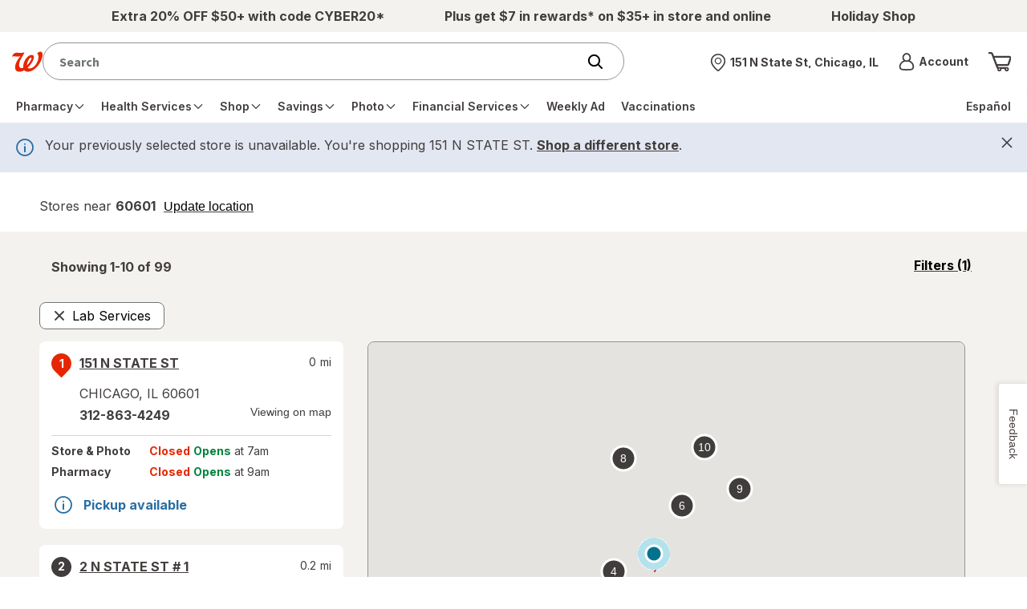

--- FILE ---
content_type: text/html; charset=utf-8
request_url: https://www.walgreens.com/storelocator/lab-services/bridgeton-nj
body_size: 90857
content:
<!DOCTYPE html>
						<html lang="en">
                        <head><script type="text/javascript" src="/dthandler/ruxitagentjs_ICA7NVfghqrux_10325251103172537.js" data-dtconfig="rid=RID_-970770375|rpid=1037609146|domain=walgreens.com|reportUrl=/dthandler/rb_bf21859hft|uam=1|app=f4c2e99ce32f8b27|owasp=1|featureHash=ICA7NVfghqrux|xb=.*google-analytics^bs.com.*^p.*demdex^bs.net.*^p.*inmoment^bs.com.*|rdnt=1|uxrgce=1|cuc=hu1jo3rs|mdl=mdcc5=20|mel=100000|expw=1|dpvc=1|md=mdcc1=cwag_sid,mdcc2=cwrp_dt_tracker,mdcc3=cakavpwr_prdwr_walgreens,mdcc4=bdocument.referrer,mdcc5=bnavigator.userAgent,mdcc6=dutm_source,mdcc7=dutm_medium,mdcc8=dutm_campaign,mdcc9=dutm_term,mdcc10=dutm_content,mdcc11=bwindow.header.profileInfo.loggedIn,mdcc12=bwindow.dtmObject.BAS.SearchResultsFilterInfo.actualSearchTerm,mdcc13=bwindow.header.cartInfo.itemCount,mdcc14=bwindow.header.cartInfo.cartId,mdcc15=bwindow.vAdapters.VSB.configs.vInitRequest.paymentRequest.total,mdcc16=a#error_msg,mdcc20=cv2S,mdcc21=bsessionStorage.at_sign_in_already|lastModification=1764902909302|mdp=mdcc3|postfix=hu1jo3rs|tp=500,50,0|srbbv=2|agentUri=/dthandler/ruxitagentjs_ICA7NVfghqrux_10325251103172537.js"></script>
							<meta charset="UTF-8">
							<title>Walgreens with Lab Services Near Bridgeton, NJ</title>
							<script>
		if ('serviceWorker' in navigator) {
			navigator.serviceWorker.register('/locator/react/assets/service-worker.js', { scope: '/storelocator' }).then(registration => {

			}).catch(registrationError => {
				console.log('SW registration failed: ', registrationError);
			});
	  	}
	</script>
							<meta name="viewport" content="width=device-width, initial-scale=1.0, minimum-scale=1.0, maximum-scale=2.0,user-scalable=0">
							<meta http-equiv="X-UA-Compatible" content="IE=edge,chrome=1"/>
							<meta name="description" content="Find a LabCorpo at Walgreens location near Bridgeton, NJ for all your Lab service needs. Online scheduling and walk-ins available.">
							<link rel="stylesheet" type="text/css" href="/common/react/assets/header/5.0/lsg-common.css?o=acs"/>
							<link rel="canonical" href=https://www.walgreens.com/storelocator/lab-services/bridgeton-nj>
							<meta name="_csrf" content="nyeTRUrDjFPTwA==.fI5CshDFO04FHeEyFolbqRotlwHmfSANqVrgzh00Z0k=" />
		<meta name="_csrfHeader" content="X-XSRF-TOKEN" />
							<style>.pac-container {
		background-color: #fff;
		position: absolute !important;
		border-top: 1px solid #d9d9d9;
		box-shadow: 0 2px 6px rgba(0, 0, 0, 0.3);
		-moz-box-sizing: border-box;
		-webkit-box-sizing: border-box;
		box-sizing: border-box;
		overflow: hidden;
		z-index: 10000;
		border-radius: 8px;
		width: inherit !important;
		padding: 15px;
		font-family: 'Source Sans Pro', sans-serif;
	  }

	  .pac-logo:after {
		content: "";
		padding: 1px 1px 1px 0;
		height: 18px;
		box-sizing: border-box;
		text-align: right;
		display: block;
		background-image: url(https://maps.gstatic.com/mapfiles/api-3/images/powered-by-google-on-white3.png);
		background-position: right;
		background-repeat: no-repeat;
		background-size: 120px 14px;
	  }

	  .hdpi.pac-logo:after {
		  background-image: url(https://maps.gstatic.com/mapfiles/api-3/images/powered-by-google-on-white3_hdpi.png);
	  }

	  .pac-item {
		line-height: 40px;
		cursor: default;
		padding: 0 4px;
		text-overflow: ellipsis;
		overflow: hidden;
		white-space: nowrap;
		text-align: left;
		border-top: 1px solid #e6e6e6;
		font-size: 11px;
		color: #999;
	  }

	  .pac-item:hover {
		background-color: #fafafa
	  }

	  .pac-item-selected,
	  .pac-item-selected:hover {
		background-color: #ebf2fe
	  }

	  .pac-item:first-of-type {
		  border-top: none;
	  }

	  .pac-icon {
		background: #e31837;
		border-radius: 50%;
		color: #fff;
		width: 10px;
		height: 10px;
		background-image: none;
		vertical-align: inherit;
		margin-right: 7px;
		margin-top: 6px;
		display: inline-block;
	  }

	  .hdpi .pac-icon {
		background-image: none;
	  }

	  .pac-item-query {
		color: #404040;
		font-size: 0.875rem;
		padding-right: 3px;
	  }

	  .pac-matched {
		font-weight: normal;
	  }

	  .pac-icon-search {
		background-position: -1px -1px;
	  }

	  .pac-item-selected .pac-icon-search {
		background-position: -18px -1px;
	  }

	  .pac-icon-marker {
		background-position: -1px -161px;
	  }

	  .pac-item-selected .pac-icon-marker {
		background-position: -18px -161px;
	  }

	  .pac-placeholder {
		color: gray;
	  }</style>
                        
<script>(window.BOOMR_mq=window.BOOMR_mq||[]).push(["addVar",{"rua.upush":"false","rua.cpush":"true","rua.upre":"false","rua.cpre":"false","rua.uprl":"false","rua.cprl":"false","rua.cprf":"false","rua.trans":"SJ-df491e07-6ed8-42be-9cff-5789607e9085","rua.cook":"false","rua.ims":"false","rua.ufprl":"false","rua.cfprl":"false","rua.isuxp":"false","rua.texp":"norulematch","rua.ceh":"false","rua.ueh":"false","rua.ieh.st":"0"}]);</script>
                              <script>!function(e){var n="https://s.go-mpulse.net/boomerang/";if("True"=="True")e.BOOMR_config=e.BOOMR_config||{},e.BOOMR_config.PageParams=e.BOOMR_config.PageParams||{},e.BOOMR_config.PageParams.pci=!0,n="https://s2.go-mpulse.net/boomerang/";if(window.BOOMR_API_key="PNWRX-QTVGQ-YV4YD-Y2Q7Q-BADWL",function(){function e(){if(!o){var e=document.createElement("script");e.id="boomr-scr-as",e.src=window.BOOMR.url,e.async=!0,i.parentNode.appendChild(e),o=!0}}function t(e){o=!0;var n,t,a,r,d=document,O=window;if(window.BOOMR.snippetMethod=e?"if":"i",t=function(e,n){var t=d.createElement("script");t.id=n||"boomr-if-as",t.src=window.BOOMR.url,BOOMR_lstart=(new Date).getTime(),e=e||d.body,e.appendChild(t)},!window.addEventListener&&window.attachEvent&&navigator.userAgent.match(/MSIE [67]\./))return window.BOOMR.snippetMethod="s",void t(i.parentNode,"boomr-async");a=document.createElement("IFRAME"),a.src="about:blank",a.title="",a.role="presentation",a.loading="eager",r=(a.frameElement||a).style,r.width=0,r.height=0,r.border=0,r.display="none",i.parentNode.appendChild(a);try{O=a.contentWindow,d=O.document.open()}catch(_){n=document.domain,a.src="javascript:var d=document.open();d.domain='"+n+"';void(0);",O=a.contentWindow,d=O.document.open()}if(n)d._boomrl=function(){this.domain=n,t()},d.write("<bo"+"dy onload='document._boomrl();'>");else if(O._boomrl=function(){t()},O.addEventListener)O.addEventListener("load",O._boomrl,!1);else if(O.attachEvent)O.attachEvent("onload",O._boomrl);d.close()}function a(e){window.BOOMR_onload=e&&e.timeStamp||(new Date).getTime()}if(!window.BOOMR||!window.BOOMR.version&&!window.BOOMR.snippetExecuted){window.BOOMR=window.BOOMR||{},window.BOOMR.snippetStart=(new Date).getTime(),window.BOOMR.snippetExecuted=!0,window.BOOMR.snippetVersion=12,window.BOOMR.url=n+"PNWRX-QTVGQ-YV4YD-Y2Q7Q-BADWL";var i=document.currentScript||document.getElementsByTagName("script")[0],o=!1,r=document.createElement("link");if(r.relList&&"function"==typeof r.relList.supports&&r.relList.supports("preload")&&"as"in r)window.BOOMR.snippetMethod="p",r.href=window.BOOMR.url,r.rel="preload",r.as="script",r.addEventListener("load",e),r.addEventListener("error",function(){t(!0)}),setTimeout(function(){if(!o)t(!0)},3e3),BOOMR_lstart=(new Date).getTime(),i.parentNode.appendChild(r);else t(!1);if(window.addEventListener)window.addEventListener("load",a,!1);else if(window.attachEvent)window.attachEvent("onload",a)}}(),"".length>0)if(e&&"performance"in e&&e.performance&&"function"==typeof e.performance.setResourceTimingBufferSize)e.performance.setResourceTimingBufferSize();!function(){if(BOOMR=e.BOOMR||{},BOOMR.plugins=BOOMR.plugins||{},!BOOMR.plugins.AK){var n="true"=="true"?1:0,t="",a="aoehacyxgqvme2jvdboq-f-82bb9e555-clientnsv4-s.akamaihd.net",i="false"=="true"?2:1,o={"ak.v":"39","ak.cp":"1730279","ak.ai":parseInt("602937",10),"ak.ol":"0","ak.cr":8,"ak.ipv":4,"ak.proto":"h2","ak.rid":"234621b8","ak.r":42313,"ak.a2":n,"ak.m":"dsca","ak.n":"essl","ak.bpcip":"3.136.112.0","ak.cport":48304,"ak.gh":"23.52.41.178","ak.quicv":"","ak.tlsv":"tls1.3","ak.0rtt":"","ak.0rtt.ed":"","ak.csrc":"-","ak.acc":"","ak.t":"1765087325","ak.ak":"hOBiQwZUYzCg5VSAfCLimQ==2iuBHw0UJ2pZFvWPTvDJMScGNqqOSK5TdxU1r70to8t5QFVsv1ScJJCF8/F8FVmeMOTlNaBfIUbIkfjYbs3AXqybSM8JH9ES0/y6cs5We7osU3Is/[base64]","ak.pv":"602","ak.dpoabenc":"","ak.tf":i};if(""!==t)o["ak.ruds"]=t;var r={i:!1,av:function(n){var t="http.initiator";if(n&&(!n[t]||"spa_hard"===n[t]))o["ak.feo"]=void 0!==e.aFeoApplied?1:0,BOOMR.addVar(o)},rv:function(){var e=["ak.bpcip","ak.cport","ak.cr","ak.csrc","ak.gh","ak.ipv","ak.m","ak.n","ak.ol","ak.proto","ak.quicv","ak.tlsv","ak.0rtt","ak.0rtt.ed","ak.r","ak.acc","ak.t","ak.tf"];BOOMR.removeVar(e)}};BOOMR.plugins.AK={akVars:o,akDNSPreFetchDomain:a,init:function(){if(!r.i){var e=BOOMR.subscribe;e("before_beacon",r.av,null,null),e("onbeacon",r.rv,null,null),r.i=!0}return this},is_complete:function(){return!0}}}}()}(window);</script></head>
						<body><a class="skip-link" href="#page-content" onclick="event.preventDefault();document.querySelector('#page-content').scrollIntoView({ behavior: 'smooth' });document.querySelector('#page-content').querySelector('button, a').focus();">Skip to main content</a>
						
		<div id="update-nonce-attr"></div>
        <header><section id="wag-header-promo-container" class="promo-contain" aria-label="Promo"><div class="promo"><!-- Global Nav styles DO NOT REMOVE -->

<style>
    .promo-contain .promo ul {
        display: flex;

        justify-content: space-evenly;

        align-items: center;

        height: 40px;

        gap: 25px;

        overflow: hidden;
    }

    .promo-contain .promo ul li {
        line-height: 1.15rem;

        text-align: center;
    }
</style>

<!-- CMS OTC Title Removal -->

<script>
    try {
        if (window.location.pathname.toLowerCase().includes("otc=yes")) {
            var style = document.createElement("style");

            style.id = "searchheaderContainer_css";

            style.innerHTML =
                "#searchheaderContainer { position: absolute; width: 1px; height: 1px; padding: 0; margin: -1px; overflow: hidden; clip: rect(0, 0, 0, 0); border: 0; }";

            document.body.appendChild(style);
        }
    } catch (e) { }
</script>

<!-- Global Nav HTML -->

<div id="Default_Left_Slot_New_a_CB">
    <!-- note: for two, comment the middle out. for three, uncomment the middle-->

    <ul>
        <li id="Default_Left_Slot_New_a_CB-1">
            <a href="/store/c/productlist/N=20007157?ban=HP_Nav_11302025_Sitewide_Ex20PO50_CYBER20">
                <span>
                    <strong>Extra 20% OFF $50&plus; with code CYBER20*</strong>
                </span>
            </a>
        </li>

        <li class="hide-on-mobile" id="Default_Left_Slot_New_a_CB-2">
            <a href="/offers/offers.jsp?offerId=1000005022&status=clip&ban=HP_Nav_11302025_Loyalty_Earn7on35">
                <span>
                    <strong>Plus get $7 in rewards* on $35&plus; in store and online</strong>
                </span>
            </a>
        </li>

        <li class="hide-on-mobile" id="Default_Left_Slot_New_a_CB-3">
            <a href="/seasonal/holiday-gift-shop?ban=HP_Nav_11302025_HolidayShop">
                <span>
                    <strong>Holiday Shop</strong>
                </span>
            </a>
        </li>
    </ul>
</div></div></section><div class="nav__wrapper-test testing v2"><nav class="nav__top" aria-label="Top navigation with the logo, search field, account and cart"><div class="nav__top-container"><div class="contain-header-links"><div class="left-nav show-on-mobile"><button aria-expanded="false" class="menu-trigger" type="button" aria-label="main menu"><span class="inner-focus" tabindex="-1" style="align-items:center"><span class="icon icon__menu_v2"><svg aria-hidden="true" focusable="false"><use href="/images/adaptive/livestyleguide/walgreens-com/v5/themes/images/icons/symbol-defs.svg#icon__menu_v2"></use></svg></span></span></button></div><div id="wag-header-logo-container" class="left-nav"><a href="/" class="logo-contain" aria-label="Walgreens Home"><span class="icon icon__wag-corner-flag"><img src="/images/adaptive/livestyleguide/v5/icons/Branding.svg" alt="Walgreens: Trusted since 1901"/></span></a></div><div id="federated-search-box" style="width:100%"></div><div data-name="store selector menu" class="header-store-container hide-on-mobile v2 pf-header-store" id="store-selector-trigger-desktop" data-testid="pickup-address-header"></div><div data-name="account menu" id="wag-header-account-container" class="right-links hide-on-mobile"><div class="dropdown dropdown__account hide-on-mobile"><a href="javascript:void(0);" aria-expanded="false" class="account-trigger" role="button" data-element-type="rightNav" data-element-name="Account" style="display:flex;align-items:center"><span class="icon icon_24 icon__avatar hide-on-mobile"><svg aria-hidden="true" focusable="false"><use href="/images/adaptive/livestyleguide/walgreens-com/v5/themes/images/icons/symbol-defs.svg#icon__avatar"></use></svg></span><span class="inner-focus hide-on-mobile" tabindex="-1"><div><strong class="truncate font__fourteen bold" style="display:block">Account<span class="sr-only">Menu</span></strong><span class="truncate font__fourteen" id="wcr-salutation-container"><strong id="wcr-salutation-1" style="font-size:10px;color:#e31837"></strong><span id="wcr-salutation-2" style="font-size:10px"></span></span></div></span></a><div><div class="overlay testing-two"></div><div class="default-dropdown account-dropdown"><div class="btn__back-to-header"><strong>Account</strong><button type="button" class="account-trigger-close" aria-label="Close account menu"><span class="icon icon__dismiss-v2" style="min-height:25px"><svg aria-hidden="true" focusable="false" style="height:20px;width:20px"><use href="/images/adaptive/livestyleguide/walgreens-com/v5/themes/images/icons/symbol-defs.svg#icon__dismiss-v2"></use></svg></span></button></div><ul><li class=""><a id="pf-dropdown-signin" class="" href="javascript:void(0);" data-element-type="rightNav" data-element-name="Sign in">Sign in</a></li><li class=""><a id="pf-dropdown-register" class="" href="javascript:void(0);" data-element-type="rightNav" data-element-name="Create an account">Create an account</a></li><li class=""><a id="menu-account-home" class="" href="/youraccount/default.jsp" data-element-type="rightNav" data-element-name="Your Account" data-testid="">Your Account</a><hr aria-hidden="true"/></li><li class=""><a id="walgreens-cash-rewards" class="" href="/mywalgreens/dashboard.jsp" data-element-type="rightNav" data-element-name="Walgreens Cash Rewards" data-testid="">Walgreens Cash Rewards</a></li><li class=""><a id="menu-refill-prescriptions" class="" href="/rx-refillhub/refillhub-holistic" data-element-type="rightNav" data-element-name="Prescription Refills &amp; Status" data-testid="">Prescription Refills &amp; Status</a></li><li class=""><a id="menu-vaccination-records" class="" href="/immunizationservice/pharmacy/immunization/ViewImmunizeHistory.jsp" data-element-type="rightNav" data-element-name="Vaccination Records" data-testid="">Vaccination Records</a></li><li class=""><a id="menu-product-purchase-history" class="" href="/orderhistory/orders-ui" data-element-type="rightNav" data-element-name="Order Status &amp; History" data-testid="">Order Status &amp; History</a></li><li class=""><a id="menu-buy-again" class="" href="/youraccount/dlorder/reorder.jsp" data-element-type="rightNav" data-element-name="Buy It Again" data-testid="buy-again-link-link">Buy It Again</a></li></ul></div></div></div></div><div id="wag-header-cart-container" class="right-links"><a href="/cart/view-ui" class="icon__my-cart" title="Shopping cart" aria-label="View shopping cart with 0 items"><span class="icon icon_32 icon__cart" aria-hidden="true" data-testid="cart-icon"><svg aria-hidden="true" focusable="false" id="pf-icon__cart"><use href="/images/adaptive/livestyleguide/walgreens-com/v5/themes/images/icons/symbol-defs.svg#icon__cart"></use></svg></span></a></div></div></div><div class="nav__bottom-container"><div class="contain-header-links"><div class="dropdown dropdown__menu"><div class="overlay testing"></div><div class="default-dropdown menu-dropdown"><div><nav aria-label="main menu" class="nav__main"><div class="btn__back-to-header show-on-mobile"><div id="wag-header-logo-container" class="left-nav"><div class="logo-contain"><span class="icon icon__wag-corner-flag"><img src="[data-uri]" alt="Walgreens logo"/></span></div></div><button type="button" class="menu-trigger-close" aria-label="Close main menu"><span class="icon icon__dismiss-v2" style="min-height:25px"><svg aria-hidden="true" focusable="false" style="height:20px;width:20px"><use href="/images/adaptive/livestyleguide/walgreens-com/v5/themes/images/icons/symbol-defs.svg#icon__dismiss-v2"></use></svg></span></button></div><ul class="nav__main-container"><li class="hide-on-desktop display-block"><a href="javascript:void(0);" role="button" id="pf-mb-signin" data-element-name="Sign in" data-content-name="Sign in link"><span>Sign in</span></a></li><li class="hide-on-desktop display-block"><a href="javascript:void(0);" role="button" id="pf-mb-register" data-element-name="Create an account" data-content-name="Create an account link"><span>Create an account</span></a></li><li class="dropdown hide-on-desktop" id="pf-menu-account"><a class="dropdown__title" data-element-name="Account" data-content-name="Account menu link" href="javascript:void(0);" role="button"><span class="icon icon__avatar"><svg aria-hidden="true" focusable="false"><use href="/images/adaptive/livestyleguide/walgreens-com/v5/themes/images/icons/symbol-defs.svg#icon__avatar"></use></svg></span><span>Account</span><span class="icon icon__arrow-right" style="min-height:15px"><svg aria-hidden="true" focusable="false" style="height:12px;width:12px"><use href="/images/adaptive/livestyleguide/walgreens-com/v5/themes/images/icons/symbol-defs.svg#icon__arrow-right"></use></svg></span></a><ul class="default-dropdown"><li><a class="lvl-2-link btn__back btn__back-to-main-menu" href="javascript:void(0);" role="button"><span class="icon icon__arrow-left" style="min-height:15px"><svg aria-hidden="true" focusable="false" style="height:12px;width:12px"><use href="/images/adaptive/livestyleguide/walgreens-com/v5/themes/images/icons/symbol-defs.svg#icon__arrow-left"></use></svg></span><span aria-label="Back to main menu">Back</span></a><hr aria-hidden="true"/></li><li class="nav-section-title" data-element-type="globalNav" data-element-name="Account">Account</li><li class="lvl-2-link"><a id="menu-account-home" class="lvl-2-link__title" href="/youraccount/default.jsp" data-element-type="globalNav" data-element-name="Your Account" data-testid="">Your Account</a><hr aria-hidden="true"/></li><li class="lvl-2-link"><a id="walgreens-cash-rewards" class="lvl-2-link__title" href="/mywalgreens/dashboard.jsp" data-element-type="globalNav" data-element-name="Walgreens Cash Rewards" data-testid="">Walgreens Cash Rewards</a></li><li class="lvl-2-link"><a id="menu-refill-prescriptions" class="lvl-2-link__title" href="/rx-refillhub/refillhub-holistic" data-element-type="globalNav" data-element-name="Prescription Refills &amp; Status" data-testid="">Prescription Refills &amp; Status</a></li><li class="lvl-2-link"><a id="menu-vaccination-records" class="lvl-2-link__title" href="/immunizationservice/pharmacy/immunization/ViewImmunizeHistory.jsp" data-element-type="globalNav" data-element-name="Vaccination Records" data-testid="">Vaccination Records</a></li><li class="lvl-2-link"><a id="menu-product-purchase-history" class="lvl-2-link__title" href="/orderhistory/orders-ui" data-element-type="globalNav" data-element-name="Order Status &amp; History" data-testid="">Order Status &amp; History</a></li><li class="lvl-2-link"><a id="menu-buy-again" class="lvl-2-link__title" href="/youraccount/dlorder/reorder.jsp" data-element-type="globalNav" data-element-name="Buy It Again" data-testid="">Buy It Again</a></li><li><a class="btn__back-to-main-menu hidden-button hide-on-desktop" href="javascript:void(0);" role="button"><span class="icon icon__dismiss-v2" style="min-height:15px"><svg aria-hidden="true" focusable="false" style="height:12px;width:12px"><use href="/images/adaptive/livestyleguide/walgreens-com/v5/themes/images/icons/symbol-defs.svg#icon__dismiss-v2"></use></svg></span><span>Close main menu</span></a></li></ul><hr aria-hidden="true"/></li><li class="dropdown" id="menu-prescrip-refills"><a class="dropdown__title" data-element-name="Pharmacy" data-content-name="Main nav link" href="javascript:void(0);" role="button" aria-expanded="false"><span>Pharmacy</span><span class="icon icon__arrow-right" style="min-height:15px"><svg aria-hidden="true" focusable="false" style="height:12px;width:12px"><use href="/images/adaptive/livestyleguide/walgreens-com/v5/themes/images/icons/symbol-defs.svg#icon__arrow-right"></use></svg></span></a><ul class="default-dropdown" id="menu-ul-menu-prescrip-refills"><li><a class="lvl-2-link btn__back btn__back-to-main-menu" href="javascript:void(0);" role="button"><span class="icon icon__arrow-left" style="min-height:15px"><svg aria-hidden="true" focusable="false" style="height:12px;width:12px"><use href="/images/adaptive/livestyleguide/walgreens-com/v5/themes/images/icons/symbol-defs.svg#icon__arrow-left"></use></svg></span><span aria-label="Back to main menu">Back</span><hr aria-hidden="true"/></a></li><li class="nav-section-title">Pharmacy</li><li class="hide-on-desktop"><hr aria-hidden="true"/></li><li class="lvl-2-link"><a class="lvl-2-link__title" data-element-name="Home" data-content-name="Main nav child link" href="/pharmacy/fulfillment/rx-landing?flow=rxhomelanding" id="getting_started"><span>Home</span></a></li><li class="dropdown__side testing lvl-3-links"><a class="lvl-2-link__title side-dropdown__title content__inline" data-element-name="Prescriptions" data-content-name="Main nav child link" href="javascript:void(0);" role="button" style="white-space:nowrap;display:flex;align-items:center;justify-content:space-between;padding-right:6px" aria-expanded="false"><span>Prescriptions</span><span class="icon icon__arrow-right" style="min-height:15px"><svg aria-hidden="true" focusable="false" style="height:12px;width:12px"><use href="/images/adaptive/livestyleguide/walgreens-com/v5/themes/images/icons/symbol-defs.svg#icon__arrow-right"></use></svg></span></a><ul class="dropdown__lvl-3 side-dropdown"><li><a class="btn__back btn__back-to-lvl-2-menu" href="javascript:void(0);" role="button"><span class="icon icon__arrow-left" style="min-height:15px"><svg aria-hidden="true" focusable="false" style="height:12px;width:12px"><use href="/images/adaptive/livestyleguide/walgreens-com/v5/themes/images/icons/symbol-defs.svg#icon__arrow-left"></use></svg></span><span aria-label="Back to Pharmacy menu">Back</span></a></li><li class="nav-section-title">Prescriptions</li><li><hr aria-hidden="true"/></li><li><a id="refills" href="/pharmacy/fulfillment/rx-landing" data-element-name="Refills" data-content-name="Main nav submenu link"><span>Refills</span></a></li><li><a id="order_status" href="/rx-status/" data-element-name="Orders" data-content-name="Main nav submenu link"><span>Orders</span></a></li><li><a id="records" href="/rx-settings/print-rx" data-element-name="Records" data-content-name="Main nav submenu link"><span>Records</span></a></li><li><a id="transfer" href="/rx-checkout/order/transfer-prescription" data-element-name="Transfer Rx to Walgreens" data-content-name="Main nav submenu link"><span>Transfer Rx to Walgreens</span></a></li><li><a id="request_new" href="/rx-checkout/order/enter-prescription" data-element-name="Request new Rx" data-content-name="Main nav submenu link"><span>Request new Rx</span></a></li><li><a id="auto_refills" href="/rx-refillhub/autorefill" data-element-name="Auto Refills" data-content-name="Main nav submenu link"><span>Auto Refills</span></a></li><li><a id="drug_info" href="/rx-druginfo/pharmacy/finddrug/druginfosearch" data-element-name="Drug info" data-content-name="Main nav submenu link"><span>Drug info</span></a></li><li><a class="btn__back-to-main-menu hidden-button hide-on-desktop" href="javascript:void(0);" role="button"><span class="icon icon__dismiss-v2" style="min-height:15px"><svg aria-hidden="true" focusable="false" style="height:12px;width:12px"><use href="/images/adaptive/livestyleguide/walgreens-com/v5/themes/images/icons/symbol-defs.svg#icon__dismiss-v2"></use></svg></span><span>Close main menu</span></a></li></ul></li><li class="dropdown__side testing lvl-3-links"><a class="lvl-2-link__title side-dropdown__title content__inline" data-element-name="Contact Lenses" data-content-name="Main nav child link" href="javascript:void(0);" role="button" style="white-space:nowrap;display:flex;align-items:center;justify-content:space-between;padding-right:6px" aria-expanded="false"><span>Contact Lenses</span><span class="icon icon__arrow-right" style="min-height:15px"><svg aria-hidden="true" focusable="false" style="height:12px;width:12px"><use href="/images/adaptive/livestyleguide/walgreens-com/v5/themes/images/icons/symbol-defs.svg#icon__arrow-right"></use></svg></span></a><ul class="dropdown__lvl-3 side-dropdown"><li><a class="btn__back btn__back-to-lvl-2-menu" href="javascript:void(0);" role="button"><span class="icon icon__arrow-left" style="min-height:15px"><svg aria-hidden="true" focusable="false" style="height:12px;width:12px"><use href="/images/adaptive/livestyleguide/walgreens-com/v5/themes/images/icons/symbol-defs.svg#icon__arrow-left"></use></svg></span><span aria-label="Back to Pharmacy menu">Back</span></a></li><li class="nav-section-title">Contact Lenses</li><li><hr aria-hidden="true"/></li><li><a id="Reorder_Contact_Lenses" href="/youraccount/clhistory/contactlenshist.jsp" data-element-name="Reorder Contact Lenses" data-content-name="Main nav submenu link"><span>Reorder Contact Lenses</span></a></li><li><a id="Shop_All_Contact_Lenses" href="/store/c/contact-lenses/ID=350006-tier3contactlens" data-element-name="Shop All Contact Lenses" data-content-name="Main nav submenu link"><span>Shop All Contact Lenses</span></a></li><li><a id="Solutions_Drops_&amp;_Cases" href="/store/c/solutions-drops-and-cases/ID=360305-tier3contactlens" data-element-name="Solutions, Drops &amp; Cases" data-content-name="Main nav submenu link"><span>Solutions, Drops &amp; Cases</span></a></li><li><a id="Eye_Health_Supplements" href="/store/c/contact-lenses-eye-health-supplements/ID=360307-tier3contactlens" data-element-name="Eye Health Supplements" data-content-name="Main nav submenu link"><span>Eye Health Supplements</span></a></li><li><a id="shop_contact_lenses" href="/store/c/contact-lenses/ID=359432-tier2clense" data-element-name="Shop Contact Lenses" data-content-name="Main nav submenu link"><strong>Shop Contact Lenses</strong></a></li><li><a class="btn__back-to-main-menu hidden-button hide-on-desktop" href="javascript:void(0);" role="button"><span class="icon icon__dismiss-v2" style="min-height:15px"><svg aria-hidden="true" focusable="false" style="height:12px;width:12px"><use href="/images/adaptive/livestyleguide/walgreens-com/v5/themes/images/icons/symbol-defs.svg#icon__dismiss-v2"></use></svg></span><span>Close main menu</span></a></li></ul></li><li class="dropdown__side testing lvl-3-links"><a class="lvl-2-link__title side-dropdown__title content__inline" data-element-name="More Services" data-content-name="Main nav child link" href="javascript:void(0);" role="button" style="white-space:nowrap;display:flex;align-items:center;justify-content:space-between;padding-right:6px" aria-expanded="false"><span>More Services</span><span class="icon icon__arrow-right" style="min-height:15px"><svg aria-hidden="true" focusable="false" style="height:12px;width:12px"><use href="/images/adaptive/livestyleguide/walgreens-com/v5/themes/images/icons/symbol-defs.svg#icon__arrow-right"></use></svg></span></a><ul class="dropdown__lvl-3 side-dropdown"><li><a class="btn__back btn__back-to-lvl-2-menu" href="javascript:void(0);" role="button"><span class="icon icon__arrow-left" style="min-height:15px"><svg aria-hidden="true" focusable="false" style="height:12px;width:12px"><use href="/images/adaptive/livestyleguide/walgreens-com/v5/themes/images/icons/symbol-defs.svg#icon__arrow-left"></use></svg></span><span aria-label="Back to Pharmacy menu">Back</span></a></li><li class="nav-section-title">More Services</li><li><hr aria-hidden="true"/></li><li><a id="pharmacy_chat" href="/rx-utility/pharmacychat" data-element-name="Pharmacy Chat" data-content-name="Main nav submenu link"><span>Pharmacy Chat</span></a></li><li><a id="refill_with_rx_number" href="/rx-checkout/guest-express-refill" data-element-name="Refill with Rx Number" data-content-name="Main nav submenu link"><span>Refill with Rx Number</span></a></li><li><a id="home_delivery_pharmacy" href="/rx-settings/home-delivery-pharmacy" data-element-name="Mail Service Pharmacy" data-content-name="Main nav submenu link"><span>Mail Service Pharmacy</span></a></li><li><a id="speciality_pharmacy" href="/topic/pharmacy/specialty-pharmacy.jsp" data-element-name="Specialty Pharmacy" data-content-name="Main nav submenu link"><span>Specialty Pharmacy</span></a></li><li><a id="easy_rx_delivery" href="/topic/pharmacy/prescription-delivery.jsp?o=acs" data-element-name="Easy Rx Delivery" data-content-name="Main nav submenu link"><span>Easy Rx Delivery</span></a></li><li><a id="medication_compounding" href="/topic/pharmacy/compounding.jsp?o=acs" data-element-name="Medication Compounding" data-content-name="Main nav submenu link"><span>Medication Compounding</span></a></li><li><a id="nebulizer_services" href="/topic/pharmacy/nebulizer-services.jsp?o=acs" data-element-name="Nebulizer Services" data-content-name="Main nav submenu link"><span>Nebulizer Services</span></a></li><li><a id="rx_savings_finder" href="/topic/pharmacy/rx-savings-finder.jsp" data-element-name="Rx Savings Finder" data-content-name="Main nav submenu link"><span>Rx Savings Finder</span></a></li><li><a class="btn__back-to-main-menu hidden-button hide-on-desktop" href="javascript:void(0);" role="button"><span class="icon icon__dismiss-v2" style="min-height:15px"><svg aria-hidden="true" focusable="false" style="height:12px;width:12px"><use href="/images/adaptive/livestyleguide/walgreens-com/v5/themes/images/icons/symbol-defs.svg#icon__dismiss-v2"></use></svg></span><span>Close main menu</span></a></li></ul></li><li class="dropdown__side testing lvl-3-links"><a class="lvl-2-link__title side-dropdown__title content__inline" data-element-name="Settings" data-content-name="Main nav child link" href="javascript:void(0);" role="button" style="white-space:nowrap;display:flex;align-items:center;justify-content:space-between;padding-right:6px" aria-expanded="false"><span>Settings</span><span class="icon icon__arrow-right" style="min-height:15px"><svg aria-hidden="true" focusable="false" style="height:12px;width:12px"><use href="/images/adaptive/livestyleguide/walgreens-com/v5/themes/images/icons/symbol-defs.svg#icon__arrow-right"></use></svg></span></a><ul class="dropdown__lvl-3 side-dropdown"><li><a class="btn__back btn__back-to-lvl-2-menu" href="javascript:void(0);" role="button"><span class="icon icon__arrow-left" style="min-height:15px"><svg aria-hidden="true" focusable="false" style="height:12px;width:12px"><use href="/images/adaptive/livestyleguide/walgreens-com/v5/themes/images/icons/symbol-defs.svg#icon__arrow-left"></use></svg></span><span aria-label="Back to Pharmacy menu">Back</span></a></li><li class="nav-section-title">Settings</li><li><hr aria-hidden="true"/></li><li><a id="emails_notifications" href="/youraccount/communication_preferences.jsp" data-element-name="Emails &amp; Notifications" data-content-name="Main nav submenu link"><span>Emails &amp; Notifications</span></a></li><li><a id="expressPay" href="/rx-settings/rxsettings/pay" data-element-name="ExpressPay" data-content-name="Main nav submenu link"><span>ExpressPay</span></a></li><li><a id="make_a_Payment" href="/pharmacy/youraccount/accountbalance/payment.jsp" data-element-name="Make a Payment" data-content-name="Main nav submenu link"><span>Make a Payment</span></a></li><li><a id="Family_Prescriptions" href="/pharmacy/familyaccount/managefamilyaccounts.jsp" data-element-name="Family Prescriptions" data-content-name="Main nav submenu link"><span>Family Prescriptions</span></a></li><li><a id="insurance" href="/rx-settings/prescription-insurance" data-element-name="Insurance" data-content-name="Main nav submenu link"><span>Insurance</span></a></li><li><a id="cap_preference" href="/rx-settings/rxsettings/cap" data-element-name="Cap Preference" data-content-name="Main nav submenu link"><span>Cap Preference</span></a></li><li><a id="label_preferences" href="/rx-settings/rxsettings" data-element-name="Label Preferences" data-content-name="Main nav submenu link"><span>Label Preferences</span></a></li><li><a id="health_history" href="/youraccount/health_history.jsp" data-element-name="Health History" data-content-name="Main nav submenu link"><span>Health History</span></a></li><li><a id="your_account" href="/youraccount/default.jsp" data-element-name="Your Account" data-content-name="Main nav submenu link"><span>Your Account</span></a></li><li><a class="btn__back-to-main-menu hidden-button hide-on-desktop" href="javascript:void(0);" role="button"><span class="icon icon__dismiss-v2" style="min-height:15px"><svg aria-hidden="true" focusable="false" style="height:12px;width:12px"><use href="/images/adaptive/livestyleguide/walgreens-com/v5/themes/images/icons/symbol-defs.svg#icon__dismiss-v2"></use></svg></span><span>Close main menu</span></a></li></ul></li><li><a class="btn__back-to-main-menu hidden-button hide-on-desktop" href="javascript:void(0);" role="button"><span class="icon icon__dismiss-v2" style="min-height:15px"><svg aria-hidden="true" focusable="false" style="height:12px;width:12px"><use href="/images/adaptive/livestyleguide/walgreens-com/v5/themes/images/icons/symbol-defs.svg#icon__dismiss-v2"></use></svg></span><span>Close main menu</span></a></li></ul></li><li class="dropdown dropdown__mega-container" id="menu-find-care"><a class="dropdown__title" data-element-name="Health Services" data-content-name="Main nav link" href="javascript:void(0);" role="button" aria-expanded="false"><span>Health Services</span><span class="icon icon__arrow-right" style="min-height:15px"><svg aria-hidden="true" focusable="false" style="height:12px;width:12px"><use href="/images/adaptive/livestyleguide/walgreens-com/v5/themes/images/icons/symbol-defs.svg#icon__arrow-right"></use></svg></span></a><ul class="default-dropdown" id="menu-ul-menu-find-care"><li><a class="lvl-2-link btn__back btn__back-to-main-menu" href="javascript:void(0);" role="button"><span class="icon icon__arrow-left" style="min-height:15px"><svg aria-hidden="true" focusable="false" style="height:12px;width:12px"><use href="/images/adaptive/livestyleguide/walgreens-com/v5/themes/images/icons/symbol-defs.svg#icon__arrow-left"></use></svg></span><span aria-label="Back to main menu">Back</span><hr aria-hidden="true"/></a></li><li class="nav-section-title">Health Services</li><li class="hide-on-desktop"><hr aria-hidden="true"/></li><li class="lvl-2-link"><a class="lvl-2-link__title" data-element-name="Explore all Health Services" data-content-name="Main nav child link" href="/findcare/services"><span>Explore all Health Services</span></a></li><li class="lvl-2-link"><a class="lvl-2-link__title" data-element-name="Vaccinations" data-content-name="Main nav child link" href="/topic/pharmacy/immunization-services-appointments.jsp"><span>Vaccinations</span></a></li><li class="lvl-2-link"><a class="lvl-2-link__title" data-element-name="Test for COVID-19 &amp; Flu" data-content-name="Main nav child link" href="/testandtreat/testing"><span>Test for COVID-19 &amp; Flu</span></a></li><li class="lvl-2-link"><a class="lvl-2-link__title" data-element-name="Treatment for COVID-19 &amp; Flu" data-content-name="Main nav child link" href="/testandtreat/treatment"><span>Treatment for COVID-19 &amp; Flu</span></a></li><li class="lvl-2-link"><a class="lvl-2-link__title" data-element-name="Online Doctor Visit" data-content-name="Main nav child link" href="/topic/virtual-healthcare.jsp"><span>Online Doctor Visit</span></a></li><li class="lvl-2-link"><a class="lvl-2-link__title" data-element-name="In-person Care" data-content-name="Main nav child link" href="/findcare/category/inperson-visit"><span>In-person Care</span></a></li><li class="lvl-2-link"><a class="lvl-2-link__title" data-element-name="MyWalgreens Health Access™" data-content-name="Main nav child link" href="/topic/mywalgreenshealthaccess.jsp"><span>MyWalgreens Health Access™</span></a></li><li class="lvl-2-link"><a class="lvl-2-link__title" data-element-name="Find Rx Coverage" data-content-name="Main nav child link" href="/findcare/find-prescription-coverage"><span>Find Rx Coverage</span></a></li><li class="lvl-2-link"><a class="lvl-2-link__title" data-element-name="Clinical Trials" data-content-name="Main nav child link" href="/health-services/clinical-trials"><span>Clinical Trials</span></a></li><li class="lvl-2-link"><a class="lvl-2-link__title" data-element-name="Health Articles" data-content-name="Main nav child link" href="https://blog.walgreens.com/"><span>Health Articles</span></a></li><li><a class="btn__back-to-main-menu hidden-button hide-on-desktop" href="javascript:void(0);" role="button"><span class="icon icon__dismiss-v2" style="min-height:15px"><svg aria-hidden="true" focusable="false" style="height:12px;width:12px"><use href="/images/adaptive/livestyleguide/walgreens-com/v5/themes/images/icons/symbol-defs.svg#icon__dismiss-v2"></use></svg></span><span>Close main menu</span></a></li></ul></li><li class="dropdown dropdown__mega-container" id="menu-shop-products"><a class="dropdown__title" data-element-name="Shop" data-content-name="Main nav link" href="javascript:void(0);" role="button" aria-expanded="false"><span>Shop</span><span class="icon icon__arrow-right" style="min-height:15px"><svg aria-hidden="true" focusable="false" style="height:12px;width:12px"><use href="/images/adaptive/livestyleguide/walgreens-com/v5/themes/images/icons/symbol-defs.svg#icon__arrow-right"></use></svg></span></a><ul class="mega-dropdown"><li><a class="lvl-2-link btn__back btn__back-to-main-menu" href="javascript:void(0);" role="button"><span class="icon icon__arrow-left" style="min-height:15px"><svg aria-hidden="true" focusable="false" style="height:12px;width:12px"><use href="/images/adaptive/livestyleguide/walgreens-com/v5/themes/images/icons/symbol-defs.svg#icon__arrow-left"></use></svg></span><span aria-label="Back to main menu">Back</span></a></li><li class="nav-section-title">Shop</li><li class="hide-on-desktop"><hr aria-hidden="true"/></li><li class="mega-dropdown__master-title testing"><a href="/store/catalog/shopLanding?ban=dl_dlsp_ShopProducts_ShopAll" data-element-name="Shop All" data-content-name="Shop All link" class="standard-link">Shop All</a></li><li class="mega-dropdown__master-title testing" id="mega-dropdown__0__359432-tier1"><a href="/store/c/contact-lenses/ID=359432-tier2clense" data-element-name="Contact Lenses" data-content-name="Tier 1 link" class="standard-link">Contact Lenses</a></li><li class="mega-dropdown__master-title testing" id="mega-dropdown__1__20001975-tier1"><a href="/seasonal/holiday-gift-shop" data-element-name="Holiday Shop" data-content-name="Tier 1 link" class="standard-link">Holiday Shop</a></li><li class="mega-dropdown__master-title testing" id="mega-dropdown__2__20006679-tier1"><a href="/promotion/party-supplies" data-element-name="Party Supplies" data-content-name="Tier 1 link" class="standard-link">Party Supplies</a></li><li class="mega-dropdown__master-title testing" id="mega-dropdown__3__20004181-tier1"><a href="/store/c/cough-cold-and-flu/ID=20004181-tier1" data-element-name="Cough, Cold &amp; Flu" data-content-name="Tier 1 link" class="standard-link">Cough, Cold &amp; Flu</a></li><li class="mega-dropdown__master-title testing" id="mega-dropdown__4__359451-tier1"><a href="/store/c/grocery-and-beverages/ID=359451-tier1" data-element-name="Grocery &amp; Beverages" data-content-name="Tier 1 link" class="standard-link">Grocery &amp; Beverages</a></li><li class="mega-dropdown__master-title testing" id="mega-dropdown__5__359434-tier1"><a href="/store/c/beauty/ID=359434-tier1" data-element-name="Beauty" data-content-name="Tier 1 link" class="standard-link">Beauty</a></li><li class="mega-dropdown__master-title testing" id="mega-dropdown__6__359436-tier1"><a href="/store/c/personal-care/ID=359436-tier1" data-element-name="Personal Care" data-content-name="Tier 1 link" class="standard-link">Personal Care</a></li><li class="mega-dropdown__master-title testing" id="mega-dropdown__7__20000910-tier1"><a href="/store/c/household-and-pet-essentials/ID=20000910-tier1" data-element-name="Household &amp; Pet Essentials" data-content-name="Tier 1 link" class="standard-link">Household &amp; Pet Essentials</a></li><li class="mega-dropdown__master-title testing" id="mega-dropdown__8__359438-tier1"><a href="/store/c/medicines-and-treatments/ID=359438-tier1" data-element-name="Medicines &amp; Treatments" data-content-name="Tier 1 link" class="standard-link">Medicines &amp; Treatments</a></li><li class="mega-dropdown__master-title testing" id="mega-dropdown__9__359445-tier1"><a href="/store/c/sexual-wellness/ID=359445-tier1" data-element-name="Sexual Wellness" data-content-name="Tier 1 link" class="standard-link">Sexual Wellness</a></li><li class="mega-dropdown__master-title testing" id="mega-dropdown__10__359441-tier1"><a href="/store/c/vitamins-and-supplements/ID=359441-tier1" data-element-name="Vitamins &amp; Supplements" data-content-name="Tier 1 link" class="standard-link">Vitamins &amp; Supplements</a></li><li class="mega-dropdown__master-title testing" id="mega-dropdown__11__20005275-tier1"><a href="/topic/promotion/womens-wellness.jsp" data-element-name="Women&#x27;s Wellness" data-content-name="Tier 1 link" class="standard-link">Women&#x27;s Wellness</a></li><li class="mega-dropdown__master-title testing" id="mega-dropdown__12__359449-tier1"><a href="/store/c/baby-and-kids/ID=359449-tier1" data-element-name="Baby &amp; Kids" data-content-name="Tier 1 link" class="standard-link">Baby &amp; Kids</a></li><li class="mega-dropdown__master-title testing" id="mega-dropdown__13__20001469-tier1"><a href="/store/c/toys-games-and-books/ID=20001469-tier1" data-element-name="Toys, Games &amp; Books" data-content-name="Tier 1 link" class="standard-link">Toys, Games &amp; Books</a></li><li class="mega-dropdown__master-title testing" id="mega-dropdown__14__359443-tier1"><a href="/store/c/home-health-care-solutions/ID=359443-tier1" data-element-name="Home Health Care Solutions" data-content-name="Tier 1 link" class="standard-link">Home Health Care Solutions</a></li><li class="mega-dropdown__master-title testing" id="mega-dropdown__15__359461-tier1"><a href="/store/c/walgreens-brand/ID=359461-tier1" data-element-name="Walgreens Brand" data-content-name="Tier 1 link" class="standard-link">Walgreens Brand</a></li><li class="mega-dropdown__master-title testing" id="mega-dropdown__16__359447-tier1"><a href="/store/c/fitness-and-nutrition/ID=359447-tier1" data-element-name="Fitness &amp; Nutrition" data-content-name="Tier 1 link" class="standard-link">Fitness &amp; Nutrition</a></li><li class="mega-dropdown__master-title testing" id="mega-dropdown__17__20001459-tier1"><a href="/topic/walgreensgiftcards.jsp" data-element-name="Gift Cards" data-content-name="Tier 1 link" class="standard-link">Gift Cards</a></li><li class="mega-dropdown__master-title testing" id="mega-dropdown__18__20006889-tier1"><a href="/store/c/incontinence/ID=360513-tier2general" data-element-name="Incontinence" data-content-name="Tier 1 link" class="standard-link">Incontinence</a></li><li class="mega-dropdown__master-title testing" id="mega-dropdown__19__20006220-tier1"><a href="/store/c/men&#x27;s-zone/ID=20006220-tier1" data-element-name="Men&#x27;s Zone" data-content-name="Tier 1 link" class="standard-link">Men&#x27;s Zone</a></li><li><hr aria-hidden="true"/></li><li class="mega-dropdown__master-title testing"><a class="standard-link" data-element-name="Online Clearance" data-content-name="Tier 1 add&#x27;l link" href="/search/results.jsp?Ntt=Clearance&amp;ban=dl_dlsp_ShopProducts_Clearance">Online Clearance</a></li><li class="mega-dropdown__master-title testing"><a class="standard-link" data-element-name="Sale" data-content-name="Tier 1 add&#x27;l link" href="/store/store/save/sale.jsp?ban=dl_dlsp_ShopProducts_Sale">Sale</a></li><li class="mega-dropdown__master-title testing"><a class="standard-link" data-element-name="Shop by Brand" data-content-name="Tier 1 add&#x27;l link" href="/store/store/brands/brand.jsp?ban=dl_dlsp_ShopProducts_ShopbyBrand">Shop by Brand</a></li><li class="mega-dropdown__master-title testing"><a class="standard-link" data-element-name="Buy Again" data-content-name="Tier 1 add&#x27;l link" href="/youraccount/dlorder/reorder.jsp?ban=dl_dlsp_ShopProducts_BuyAgain">Buy Again</a></li><li><a class="btn__back-to-main-menu hidden-button hide-on-desktop" href="javascript:void(0);" role="button"><span class="icon icon__dismiss-v2" style="min-height:15px"><svg aria-hidden="true" focusable="false" style="height:12px;width:12px"><use href="/images/adaptive/livestyleguide/walgreens-com/v5/themes/images/icons/symbol-defs.svg#icon__dismiss-v2"></use></svg></span><span>Close main menu</span></a></li></ul></li><li class="dropdown" id="menu-savings"><a class="dropdown__title" data-element-name="Savings" data-content-name="Main nav link" href="javascript:void(0);" role="button" aria-expanded="false"><span>Savings</span><span class="icon icon__arrow-right" style="min-height:15px"><svg aria-hidden="true" focusable="false" style="height:12px;width:12px"><use href="/images/adaptive/livestyleguide/walgreens-com/v5/themes/images/icons/symbol-defs.svg#icon__arrow-right"></use></svg></span></a><ul class="default-dropdown" id="menu-ul-menu-savings"><li><a class="lvl-2-link btn__back btn__back-to-main-menu" href="javascript:void(0);" role="button"><span class="icon icon__arrow-left" style="min-height:15px"><svg aria-hidden="true" focusable="false" style="height:12px;width:12px"><use href="/images/adaptive/livestyleguide/walgreens-com/v5/themes/images/icons/symbol-defs.svg#icon__arrow-left"></use></svg></span><span aria-label="Back to main menu">Back</span><hr aria-hidden="true"/></a></li><li class="nav-section-title">Savings</li><li class="hide-on-desktop"><hr aria-hidden="true"/></li><li class="lvl-2-link"><a class="lvl-2-link__title" data-element-name="Coupons" data-content-name="Main nav child link" href="/offers/offers.jsp?ban=dl_dlsp_MegaMenu_Coupons"><span>Coupons</span></a></li><li class="lvl-2-link"><a class="lvl-2-link__title" data-element-name="Clearance" data-content-name="Main nav child link" href="/search/results.jsp?Ntt=Clearance&amp;ban=dl_dlsp_ShopProducts_Clearance"><span>Clearance</span></a></li><li class="lvl-2-link"><a class="lvl-2-link__title" data-element-name="Top Deals" data-content-name="Main nav child link" href="/topic/promotion/walgreens-online-deals.jsp?ban=dl_dlsp_MegaMenu_DMI_TopDeals"><span>Top Deals</span></a></li><li class="lvl-2-link"><a class="lvl-2-link__title" data-element-name="Weekly Ad" data-content-name="Main nav child link" href="/offers/offers.jsp/weeklyad?ban=dl_dlsp_MegaMenu_Savings_WeeklyAd"><span>Weekly Ad</span></a></li><li class="lvl-2-link"><a class="lvl-2-link__title" data-element-name="myWalgreens®" data-content-name="Main nav child link" href="/topic/promotion/mywalgreens.jsp"><span>myWalgreens®</span></a></li><li><a class="btn__back-to-main-menu hidden-button hide-on-desktop" href="javascript:void(0);" role="button"><span class="icon icon__dismiss-v2" style="min-height:15px"><svg aria-hidden="true" focusable="false" style="height:12px;width:12px"><use href="/images/adaptive/livestyleguide/walgreens-com/v5/themes/images/icons/symbol-defs.svg#icon__dismiss-v2"></use></svg></span><span>Close main menu</span></a></li></ul></li><li class="dropdown" id="menu-photo"><a class="dropdown__title" data-element-name="Photo" data-content-name="Main nav link" href="javascript:void(0);" role="button" aria-expanded="false"><span>Photo</span><span class="icon icon__arrow-right" style="min-height:15px"><svg aria-hidden="true" focusable="false" style="height:12px;width:12px"><use href="/images/adaptive/livestyleguide/walgreens-com/v5/themes/images/icons/symbol-defs.svg#icon__arrow-right"></use></svg></span></a><ul class="default-dropdown" id="menu-ul-menu-photo"><li><a class="lvl-2-link btn__back btn__back-to-main-menu" href="javascript:void(0);" role="button"><span class="icon icon__arrow-left" style="min-height:15px"><svg aria-hidden="true" focusable="false" style="height:12px;width:12px"><use href="/images/adaptive/livestyleguide/walgreens-com/v5/themes/images/icons/symbol-defs.svg#icon__arrow-left"></use></svg></span><span aria-label="Back to main menu">Back</span><hr aria-hidden="true"/></a></li><li class="nav-section-title">Photo</li><li class="hide-on-desktop"><hr aria-hidden="true"/></li><li class="lvl-2-link"><a class="lvl-2-link__title" data-element-name="Photo Home" data-content-name="Main nav child link" href="https://photo.walgreens.com/store/home" id="photo_home"><strong>Photo Home</strong></a></li><li class="lvl-2-link"><a class="lvl-2-link__title" data-element-name="Your Photos" data-content-name="Main nav child link" href="https://photo.walgreens.com/store/home" id="your_photos"><span>Your Photos</span></a></li><li class="lvl-2-link"><a class="lvl-2-link__title" data-element-name="Upload Photos" data-content-name="Main nav child link" href="https://photo.walgreens.com/store/home" id="upload_photos"><span>Upload Photos</span></a></li><li class="lvl-2-link"><a class="lvl-2-link__title" data-element-name="Prints" data-content-name="Main nav child link" href="https://photo.walgreens.com/store/prints" id="prints"><span>Prints</span></a></li><li class="lvl-2-link"><a class="lvl-2-link__title" data-element-name="Photo Books" data-content-name="Main nav child link" href="https://photo.walgreens.com/store/photo-books" id="Photo - Prints"><span>Photo Books</span></a></li><li class="lvl-2-link"><a class="lvl-2-link__title" data-element-name="Cards &amp; Stationery" data-content-name="Main nav child link" href="https://photo.walgreens.com/store/cards" id="cards__stationery"><span>Cards &amp; Stationery</span></a></li><li class="lvl-2-link"><a class="lvl-2-link__title" data-element-name="Calendars" data-content-name="Main nav child link" href="https://photo.walgreens.com/store/calendars" id="calendars"><span>Calendars</span></a></li><li class="lvl-2-link"><a class="lvl-2-link__title" data-element-name="Posters" data-content-name="Main nav child link" href="https://photo.walgreens.com/store/posters" id="posters"><span>Posters</span></a></li><li class="lvl-2-link"><a class="lvl-2-link__title" data-element-name="Canvas &amp; Décor" data-content-name="Main nav child link" href="https://photo.walgreens.com/store/home-decor" id="canvas__dcor"><span>Canvas &amp; Décor</span></a></li><li class="lvl-2-link"><a class="lvl-2-link__title" data-element-name="Gifts and More" data-content-name="Main nav child link" href="https://photo.walgreens.com/store/gifts" id="gifts_and_more"><span>Gifts and More</span></a></li><li class="lvl-2-link"><a class="lvl-2-link__title" data-element-name="Passport Photos" data-content-name="Main nav child link" href="https://photo.walgreens.com/store/passport-photos" id="passport_photos"><span>Passport Photos</span></a></li><li class="lvl-2-link"><a class="lvl-2-link__title" data-element-name="Deals" data-content-name="Main nav child link" href="https://photo.walgreens.com/store/deals" id="deals"><span>Deals</span></a></li><li class="lvl-2-link"><a class="lvl-2-link__title" data-element-name="All Photo Products" data-content-name="Main nav child link" href="https://photo.walgreens.com/store/all-products" id="all_photo_products"><span>All Photo Products</span></a></li><li><a class="btn__back-to-main-menu hidden-button hide-on-desktop" href="javascript:void(0);" role="button"><span class="icon icon__dismiss-v2" style="min-height:15px"><svg aria-hidden="true" focusable="false" style="height:12px;width:12px"><use href="/images/adaptive/livestyleguide/walgreens-com/v5/themes/images/icons/symbol-defs.svg#icon__dismiss-v2"></use></svg></span><span>Close main menu</span></a></li></ul></li><li class="dropdown" id="menu-financial-services"><a class="dropdown__title" data-element-name="Financial Services" data-content-name="Main nav link" href="javascript:void(0);" role="button" aria-expanded="false"><span>Financial Services</span><span class="icon icon__arrow-right" style="min-height:15px"><svg aria-hidden="true" focusable="false" style="height:12px;width:12px"><use href="/images/adaptive/livestyleguide/walgreens-com/v5/themes/images/icons/symbol-defs.svg#icon__arrow-right"></use></svg></span></a><ul class="default-dropdown" id="menu-ul-menu-financial-services"><li><a class="lvl-2-link btn__back btn__back-to-main-menu" href="javascript:void(0);" role="button"><span class="icon icon__arrow-left" style="min-height:15px"><svg aria-hidden="true" focusable="false" style="height:12px;width:12px"><use href="/images/adaptive/livestyleguide/walgreens-com/v5/themes/images/icons/symbol-defs.svg#icon__arrow-left"></use></svg></span><span aria-label="Back to main menu">Back</span><hr aria-hidden="true"/></a></li><li class="nav-section-title">Financial Services</li><li class="hide-on-desktop"><hr aria-hidden="true"/></li><li class="lvl-2-link"><a class="lvl-2-link__title" data-element-name="Financial Services Home" data-content-name="Main nav child link" href="/topic/financial-services/overview.jsp"><span>Financial Services Home</span></a></li><li class="lvl-2-link"><a class="lvl-2-link__title" data-element-name="Gift Cards" data-content-name="Main nav child link" href="/topic/walgreensgiftcards.jsp"><span>Gift Cards</span></a></li><li class="lvl-2-link"><a class="lvl-2-link__title" data-element-name="Corporate and Bulk Gift Cards" data-content-name="Main nav child link" href="https://walgreens.corporate.thegiftcardshop.com/"><span>Corporate and Bulk Gift Cards</span></a></li><li class="lvl-2-link"><a class="lvl-2-link__title" data-element-name="myWalgreens® Credit Card" data-content-name="Main nav child link" href="/mywalgreens/cards/credit.jsp?BAN=GLNAV&amp;sitecode=WGDCOMNAV"><span>myWalgreens® Credit Card</span></a></li><li class="lvl-2-link"><a class="lvl-2-link__title" data-element-name="Scarlet® Bank Account" data-content-name="Main nav child link" href="/mywalgreens/cards/debit.jsp"><span>Scarlet® Bank Account</span></a></li><li class="lvl-2-link"><a class="lvl-2-link__title" data-element-name="Reloadable Debit Cards" data-content-name="Main nav child link" href="/topic/promotion/reloadablecards.jsp"><span>Reloadable Debit Cards</span></a></li><li class="lvl-2-link"><a class="lvl-2-link__title" data-element-name="Western Union" data-content-name="Main nav child link" href="/topic/promotion/western-union.jsp"><span>Western Union</span></a></li><li><a class="btn__back-to-main-menu hidden-button hide-on-desktop" href="javascript:void(0);" role="button"><span class="icon icon__dismiss-v2" style="min-height:15px"><svg aria-hidden="true" focusable="false" style="height:12px;width:12px"><use href="/images/adaptive/livestyleguide/walgreens-com/v5/themes/images/icons/symbol-defs.svg#icon__dismiss-v2"></use></svg></span><span>Close main menu</span></a></li></ul></li><li class="standard-link" id="menu-weeklyad"><a class="standard-link__title" data-element-name="Weekly Ad" data-content-name="Main nav link" href="/offers/offers.jsp/weeklyad?ban=dl_dlsp_MegaMenu_WeeklyAd"><span>Weekly Ad</span></a></li><li class="standard-link" id="menu-immunizations"><a class="standard-link__title" data-element-name="Vaccinations" data-content-name="Main nav link" href="/topic/pharmacy/immunization-services-appointments.jsp"><span>Vaccinations</span></a></li><li class="standard-link" id="menu-language-switcher"><button class="standard-link__title header-lng-switcher lng-headbar-hide mr10" lang="es" type="button"><span>Español</span></button></li></ul></nav></div></div></div><div data-name="store selector menu" class="header-store-container show-on-mobile v2 pf-header-store" id="store-selector-trigger-mobile"></div><div data-name="account menu" id="wag-header-account-container" class="show-on-mobile"><div class="dropdown dropdown__account show-on-mobile"><a href="javascript:void(0);" aria-expanded="false" class="account-trigger" role="button" data-element-type="rightNav" data-element-name="Account" style="display:flex;align-items:center"><span class="icon icon_24 icon__avatar" style="padding:0px"><svg aria-hidden="true" focusable="false"><use href="/images/adaptive/livestyleguide/walgreens-com/v5/themes/images/icons/symbol-defs.svg#icon__avatar"></use></svg></span><span class="inner-focus" tabindex="-1"><div><span class="truncate font__fourteen bold" style="display:block"><strong style="line-height:1rem">Account<span class="sr-only">Menu</span></strong></span><span class="truncate font__fourteen" id="wcr-salutation-container"><strong id="wcr-salutation-1" style="font-size:10px;color:#e31837"></strong><span id="wcr-salutation-2" style="font-size:10px"></span><span id="wcr-salutation-3" style="font-size:10px"></span></span></div></span></a><div><div class="overlay testing-two"></div><div class="default-dropdown account-dropdown"><div class="btn__back-to-header"><strong>Account</strong><button type="button" class="account-trigger-close" aria-label="Close account menu"><span class="icon icon__dismiss-v2" style="min-height:25px"><svg aria-hidden="true" focusable="false" style="height:20px;width:20px"><use href="/images/adaptive/livestyleguide/walgreens-com/v5/themes/images/icons/symbol-defs.svg#icon__dismiss-v2"></use></svg></span></button></div><ul><li class=""><a id="pf-dropdown-signin" class="" href="javascript:void(0);" data-element-type="rightNav" data-element-name="Sign in">Sign in</a></li><li class=""><a id="pf-dropdown-register" class="" href="javascript:void(0);" data-element-type="rightNav" data-element-name="Create an account">Create an account</a></li><li class=""><a id="menu-account-home" class="" href="/youraccount/default.jsp" data-element-type="rightNav" data-element-name="Your Account" data-testid="">Your Account</a><hr aria-hidden="true"/></li><li class=""><a id="walgreens-cash-rewards" class="" href="/mywalgreens/dashboard.jsp" data-element-type="rightNav" data-element-name="Walgreens Cash Rewards" data-testid="">Walgreens Cash Rewards</a></li><li class=""><a id="menu-refill-prescriptions" class="" href="/rx-refillhub/refillhub-holistic" data-element-type="rightNav" data-element-name="Prescription Refills &amp; Status" data-testid="">Prescription Refills &amp; Status</a></li><li class=""><a id="menu-vaccination-records" class="" href="/immunizationservice/pharmacy/immunization/ViewImmunizeHistory.jsp" data-element-type="rightNav" data-element-name="Vaccination Records" data-testid="">Vaccination Records</a></li><li class=""><a id="menu-product-purchase-history" class="" href="/orderhistory/orders-ui" data-element-type="rightNav" data-element-name="Order Status &amp; History" data-testid="">Order Status &amp; History</a></li><li class=""><a id="menu-buy-again" class="" href="/youraccount/dlorder/reorder.jsp" data-element-type="rightNav" data-element-name="Buy It Again" data-testid="buy-again-link-link">Buy It Again</a></li></ul></div></div></div></div></div></div></nav><div class="lng-headbar-hide"><div><button class="standard-link__title header-lng-switcher lng-headbar-hide mr10" lang="es" type="button"><span>Español</span></button></div></div></div></header>
        
        
        
        <script>
            const lngUtils = {"lngInfo":{"lng":"en","nextLng":"en"},"showLngbar":true,"hideToogle":true,"disableLangSwitch":false,"spanishTranslatedPages":["/","/topic/promotion/covid-vaccine.jsp","/findcare/find-prescription-coverage/medicaid","/topic/spanish-heritage-month","/findcare/content/find-prescription-coverage/medicaid","/login.jsp","/verify_identity.jsp","/logout.jsp","/password/username_reset.jsp","/password/retrieve_username_confirmation.jsp","/password/password_reset.jsp","/password/password_reset.jsp/sendcode","/password/password_reset.jsp/validatecode","/password/reset_password.jsp","/register/regpersonalinfo","/register/pharmacyRegistration","/register/completePharmacyReg","/register/addressView","/register/mywalgreens/verifyCode","/register/mywalgreens/enroll","/register/mywalgreens/verifyMembership","/register/regOptions.jsp","/youraccount/default.jsp","/youraccount/communication_preferences.jsp","/register/mywalgreens/multipleMatch","/register/mywalgreens/review","/topic/findcare/diabetes-info.jsp","/topic/help/generalhelp/termsofuse.jsp","/topic/help/general/noticeprivacypractices.jsp","/topic/help/generalhelp/privacyandsecurity.jsp","/topic/pharmacy/immunization-services-appointments.jsp","/topic/pharmacy/immunization-services/travel-health.jsp","/topic/pharmacy/seasonal-flu.jsp","/topic/holiday/holiday-gift-ideas.jsp","/mywalgreens/cards/credit.jsp","/topic/help/generalhelp/mywalgreens-credit-card-terms-of-use.jsp","/topic/clinical-trials.jsp","/topic/am-testpage-smart.jsp","/topic/donotsellmyinfo_es.jsp","/topic/pharmacy.jsp","/topic/pharmacy/prescription-delivery.jsp","/topic/clinical-trials/ebonistudyinfo.jsp","/topic/help/generalhelp/washington-consumer-health-privacy-policy.jsp"],"cookieLng":"lng","queryLng":"lng","languages":{"en":"en","es":"es"},"isSpanish":false};
            function replaceUrl() {
                let url = new URL(location.href)
                function getCookie(name) {
                    let nameEQ = name + "=";
                    let ca = document.cookie.split(';');
                    for(let i=0;i < ca.length;i++) {
                        let c = ca[i];
                        while (c.charAt(0) === ' ') {
                            c = c.substring(1,c.length);
                        }
                        if (c.indexOf(nameEQ) === 0) {
                            return c.substring(nameEQ.length,c.length);
                        }
                    }
                }
                let cLng = getCookie(lngUtils.cookieLng);
                //cookie redirect;
                const dontRedirect = !url.pathname.startsWith('/topic/');
                if(dontRedirect && cLng === lngUtils.languages.es && !url.pathname.startsWith('/'+ lngUtils.languages.es)) {
                    const isSlash = location.pathname === '/';
                    location.href = '/' + lngUtils.languages.es + (isSlash? '/' : location.pathname) + location.search;
                }
            }
            !(lngUtils.hideToogle || lngUtils.disableLangSwitch) && replaceUrl();
        </script>
        <script>
        window.__HEADER_INITIAL_STATE__ = {"header":{"showPageSpinner":false,"isHeaderShow":true,"isHamburgerOpen":false,"isSearchClicked":false,"headNavData":{"menu-prescrip-refills":{"html_content":"","url":"\u002Fpharmacy\u002Ffulfillment\u002Frx-landing","title":"Pharmacy","icon":"icon__pill-bottle","dataElementName":"Pharmacy","breakpoints":["All"],"categories":[{"type":"Tier1","id":"getting_started","name":"Home","dataElementName":"Home","url":"\u002Fpharmacy\u002Ffulfillment\u002Frx-landing?flow=rxhomelanding","title":"Home","isBold":false},{"type":"Tier1","name":"Prescriptions","url":"#!","title":"menu - prescriptions sub menu","dataElementName":"Prescriptions","categories":[{"type":"Tier2","id":"refills","name":"Refills","dataElementName":"Refills","url":"\u002Fpharmacy\u002Ffulfillment\u002Frx-landing","title":"Refills","isBold":false},{"type":"Tier2","id":"order_status","name":"Orders","dataElementName":"Orders","url":"\u002Frx-status\u002F","title":"Orders","isBold":false},{"type":"Tier2","id":"records","name":"Records","dataElementName":"Records","url":"\u002Frx-settings\u002Fprint-rx","title":"Records","isBold":false},{"type":"Tier2","id":"transfer","name":"Transfer Rx to Walgreens","dataElementName":"Transfer Rx to Walgreens","url":"\u002Frx-checkout\u002Forder\u002Ftransfer-prescription","title":"Transfer Rx to Walgreens","isBold":false},{"type":"Tier2","id":"request_new","name":"Request new Rx","dataElementName":"Request new Rx","url":"\u002Frx-checkout\u002Forder\u002Fenter-prescription","title":"Request new Rx","isBold":false},{"type":"Tier2","id":"auto_refills","name":"Auto Refills","dataElementName":"Auto Refills","url":"\u002Frx-refillhub\u002Fautorefill","title":"Auto Refills","isBold":false},{"type":"Tier2","id":"drug_info","name":"Drug info","dataElementName":"Drug info","url":"\u002Frx-druginfo\u002Fpharmacy\u002Ffinddrug\u002Fdruginfosearch","title":"Drug info","isBold":false}]},{"type":"Tier1","name":"Contact Lenses","url":"\u002Fstore\u002Fc\u002Fcontact-lenses\u002FID=359432-tier2clense","title":"menu-cl","dataElementName":"Contact Lenses","categories":[{"type":"Tier2","id":"Reorder_Contact_Lenses","name":"Reorder Contact Lenses","dataElementName":"Contact Lenses Reorder Contact Lenses","url":"\u002Fyouraccount\u002Fclhistory\u002Fcontactlenshist.jsp","title":"Contact Lenses Reorder Contact Lenses","isBold":false},{"type":"Tier2","id":"Shop_All_Contact_Lenses","name":"Shop All Contact Lenses","dataElementName":"Contact Lenses Shop All Contact Lenses","url":"\u002Fstore\u002Fc\u002Fcontact-lenses\u002FID=350006-tier3contactlens","title":"Contact Lenses Shop All Contact Lenses","isBold":false},{"type":"Tier2","id":"Solutions_Drops_&_Cases","name":"Solutions, Drops & Cases","dataElementName":"Contact Lenses Solutions, Drops & Cases","url":"\u002Fstore\u002Fc\u002Fsolutions-drops-and-cases\u002FID=360305-tier3contactlens","title":"Contact Lenses Solutions, Drops & Cases","isBold":false},{"type":"Tier2","id":"Eye_Health_Supplements","name":"Eye Health Supplements","dataElementName":"Contact Lenses Eye Health Supplements","url":"\u002Fstore\u002Fc\u002Fcontact-lenses-eye-health-supplements\u002FID=360307-tier3contactlens","title":"Contact Lenses Eye Health Supplements","isBold":false},{"type":"Tier2","id":"shop_contact_lenses","name":"Shop Contact Lenses","dataElementName":"Shop Contact Lenses","url":"\u002Fstore\u002Fc\u002Fcontact-lenses\u002FID=359432-tier2clense","title":"Shop Contact Lenses","isBold":true}]},{"type":"Tier1","name":"More Services","url":"#!","title":"Prescription - More Pharmacy Services","dataElementName":"More Services","categories":[{"type":"Tier2","id":"pharmacy_chat","name":"Pharmacy Chat","dataElementName":"Pharmacy Chat","url":"\u002Frx-utility\u002Fpharmacychat","title":"Pharmacy Chat","isBold":false},{"type":"Tier2","id":"refill_with_rx_number","name":"Refill with Rx Number","dataElementName":"Refill with Rx Number","url":"\u002Frx-checkout\u002Fguest-express-refill","title":"Refill with Rx Number","isBold":false},{"type":"Tier2","id":"home_delivery_pharmacy","name":"Mail Service Pharmacy","dataElementName":"Mail Service Pharmacy","url":"\u002Frx-settings\u002Fhome-delivery-pharmacy","title":"Mail Service Pharmacy","isBold":false},{"type":"Tier2","id":"speciality_pharmacy","name":"Specialty Pharmacy","dataElementName":"Speciality Pharmacy","url":"\u002Ftopic\u002Fpharmacy\u002Fspecialty-pharmacy.jsp","title":"Speciality Pharmacy","isBold":false},{"type":"Tier2","id":"easy_rx_delivery","name":"Easy Rx Delivery","dataElementName":"Easy Rx Delivery","url":"\u002Ftopic\u002Fpharmacy\u002Fprescription-delivery.jsp?o=acs","title":"Easy Rx Delivery","isBold":false},{"type":"Tier2","id":"medication_compounding","name":"Medication Compounding","dataElementName":"Medication Compounding","url":"\u002Ftopic\u002Fpharmacy\u002Fcompounding.jsp?o=acs","title":"Medication Compounding","isBold":false},{"type":"Tier2","id":"nebulizer_services","name":"Nebulizer Services","dataElementName":"Nebulizer Services","url":"\u002Ftopic\u002Fpharmacy\u002Fnebulizer-services.jsp?o=acs","title":"Nebulizer Services","isBold":false},{"type":"Tier2","id":"rx_savings_finder","name":"Rx Savings Finder","dataElementName":"Rx Savings Finder","url":"\u002Ftopic\u002Fpharmacy\u002Frx-savings-finder.jsp","title":"Rx Savings Finder","isBold":false}]},{"type":"Tier1","name":"Settings","url":"#!","title":"Prescription - Settings","dataElementName":"Settings","categories":[{"type":"Tier2","id":"emails_notifications","name":"Emails & Notifications","dataElementName":"Emails & Notifications","url":"\u002Fyouraccount\u002Fcommunication_preferences.jsp","title":"Emails & Notifications","isBold":false},{"type":"Tier2","id":"expressPay","name":"ExpressPay","dataElementName":"ExpressPay","url":"\u002Frx-settings\u002Frxsettings\u002Fpay","title":"ExpressPay","isBold":false},{"type":"Tier2","id":"make_a_Payment","name":"Make a Payment","dataElementName":"Make a Payment","url":"\u002Fpharmacy\u002Fyouraccount\u002Faccountbalance\u002Fpayment.jsp","title":"Make a Payment","isBold":false},{"type":"Tier2","id":"Family_Prescriptions","name":"Family Prescriptions","dataElementName":"Family Prescriptions","url":"\u002Fpharmacy\u002Ffamilyaccount\u002Fmanagefamilyaccounts.jsp","title":"Family Prescriptions","isBold":false},{"type":"Tier2","id":"insurance","name":"Insurance","dataElementName":"Insurance","url":"\u002Frx-settings\u002Fprescription-insurance","title":"Insurance","isBold":false},{"type":"Tier2","id":"cap_preference","name":"Cap Preference","dataElementName":"Cap Preference","url":"\u002Frx-settings\u002Frxsettings\u002Fcap","title":"Cap Preference","isBold":false},{"type":"Tier2","id":"label_preferences","name":"Label Preferences","dataElementName":"Label Preferences","url":"\u002Frx-settings\u002Frxsettings","title":"Label Preferences","isBold":false},{"type":"Tier2","id":"health_history","name":"Health History","dataElementName":"Health History","url":"\u002Fyouraccount\u002Fhealth_history.jsp","title":"Health History","isBold":false},{"type":"Tier2","id":"your_account","name":"Your Account","dataElementName":"Your Account","url":"\u002Fyouraccount\u002Fdefault.jsp","title":"Your Account","isBold":false}]}]},"menu-healthaccess":{"html_content":"","url":"\u002Ftopic\u002Fmywalgreenshealthaccess.jsp","title":"Health Access™","icon":"icon__rx-health","dataElementName":"Health Access™","breakpoints":["All"],"categories":[]},"menu-find-care":{"html_content":"\u003Cdiv class=\"left-links__img\"\u003E\r\n  \u003Cimg src=\"https:\u002F\u002Fwww.walgreens.com\u002Flivestyleguide\u002Fwalgreens.com\u002Fv3.0\u002Fthemes\u002Fimages\u002Fpharmacy\u002Fdr.png\" alt=\"dr image\" \u002F\u003E\r\n\u003C\u002Fdiv\u003E\r\n\u003Cdiv class=\"left-links__content\"\u003E\r\n  \u003Cdiv class=\"content\"\u003E\r\n    \u003Cdiv class=\"font__twenty-eight\"\u003E\r\n      \u003Ch3\u003EFind the right care, right when you need it\u003C\u002Fh3\u003E\r\n    \u003C\u002Fdiv\u003E\r\n    \u003Cul class=\"list-styles__unordered\"\u003E\r\n      \u003Cli\u003EHealth services for 100+ conditions\u003C\u002Fli\u003E\r\n      \u003Cli\u003EIn-person and online visits\u003C\u002Fli\u003E\r\n      \u003Cli\u003ENo appointment needed\u003C\u002Fli\u003E\r\n    \u003C\u002Ful\u003E\r\n    \u003Cdiv\u003E\r\n      \u003Ca href=\"\u002Ffindcare\u002Fservices\"\u003E\u003Cspan class=\"btn btn__blue\"\u003EFind Care near you\u003C\u002Fspan\u003E\u003C\u002Fa\u003E\r\n    \u003C\u002Fdiv\u003E\r\n  \u003C\u002Fdiv\u003E\r\n\u003C\u002Fdiv\u003E\r\n","url":"\u002Ffindcare\u002Fservices","title":"Find Care","icon":"icon__nurse","dataElementName":"Find Care","breakpoints":["All"],"categories":[{"type":"Tier1","name":"Explore all Health Services","dataElementName":"Explore all Health Services","url":"\u002Ffindcare\u002Fservices","title":"Explore all Health Services","isBold":false},{"type":"Tier1","name":"Vaccinations","dataElementName":"Vaccinations","url":"\u002Ftopic\u002Fpharmacy\u002Fimmunization-services-appointments.jsp","title":"Vaccinations","isBold":false},{"type":"Tier1","name":"Test for COVID-19 & Flu","dataElementName":"Test for COVID-19 & Flu","url":"\u002Ftestandtreat\u002Ftesting","title":"Test for COVID-19 & Flu","isBold":false},{"type":"Tier1","name":"Treatment for COVID-19 & Flu","dataElementName":"Treatment for COVID-19 & Flu","url":"\u002Ftestandtreat\u002Ftreatment","title":"Treatment for COVID-19 & Flu","isBold":false},{"type":"Tier1","name":"Online Doctor Visit","dataElementName":"Online Doctor Visit","url":"\u002Ftopic\u002Fvirtual-healthcare.jsp","title":"Online Doctor Visit","isBold":false},{"type":"Tier1","name":"In-person Care","dataElementName":"In-person Care","url":"\u002Ffindcare\u002Fcategory\u002Finperson-visit","title":"In-person Care","isBold":false},{"type":"Tier1","name":"MyWalgreens Health Access™","dataElementName":"MyWalgreens Health Access™","url":"\u002Ftopic\u002Fmywalgreenshealthaccess.jsp","title":"MyWalgreens Health Access™","isBold":false},{"type":"Tier1","name":"Find Rx Coverage","dataElementName":"Find Rx Coverage","url":"\u002Ffindcare\u002Ffind-prescription-coverage","title":"Find Rx Coverage","isBold":false},{"type":"Tier1","name":"Clinical Trials","dataElementName":"Clinical Trials","url":"\u002Fhealth-services\u002Fclinical-trials","title":"Clinical Trials","isBold":false},{"type":"Tier1","name":"Health Articles","dataElementName":"Health Articles","url":"https:\u002F\u002Fblog.walgreens.com\u002F","title":"Health Articles","isBold":false}]},"menu-cl":{"html_content":"","url":"\u002Fstore\u002Fc\u002Fcontact-lenses\u002FID=359432-tier2clense","title":"Contact Lenses","icon":"icon__contacts","dataElementName":"Contact Lenses","breakpoints":["All"],"categories":[{"type":"Tier1","id":"Reorder_Contact_Lenses","name":"Reorder Contact Lenses","dataElementName":"Contact Lenses Reorder Contact Lenses","url":"\u002Fyouraccount\u002Fclhistory\u002Fcontactlenshist.jsp","title":"Contact Lenses Reorder Contact Lenses","isBold":false},{"type":"Tier1","id":"Shop_All_Contact_Lenses","name":"Shop All Contact Lenses","dataElementName":"Contact Lenses Shop All Contact Lenses","url":"\u002Fstore\u002Fc\u002Fcontact-lenses\u002FID=350006-tier3contactlens","title":"Contact Lenses Shop All Contact Lenses","isBold":false},{"type":"Tier1","id":"Solutions_Drops_&_Cases","name":"Solutions, Drops & Cases","dataElementName":"Contact Lenses Solutions, Drops & Cases","url":"\u002Fstore\u002Fc\u002Fsolutions-drops-and-cases\u002FID=360305-tier3contactlens","title":"Contact Lenses Solutions, Drops & Cases","isBold":false},{"type":"Tier1","id":"Eye_Health_Supplements","name":"Eye Health Supplements","dataElementName":"Contact Lenses Eye Health Supplements","url":"\u002Fstore\u002Fc\u002Fcontact-lenses-eye-health-supplements\u002FID=360307-tier3contactlens","title":"Contact Lenses Eye Health Supplements","isBold":false},{"type":"Tier1","id":"shop_contact_lenses","name":"Shop Contact Lenses","dataElementName":"Shop Contact Lenses","url":"\u002Fstore\u002Fc\u002Fcontact-lenses\u002FID=359432-tier2clense","title":"Shop Contact Lenses","isBold":true}]},"menu-shop-products":{"html_content":"","url":"\u002Fstore\u002Fcatalog\u002FshopLanding","title":"Shop Products","icon":"icon__shop","dataElementName":"Shop Products","breakpoints":["All"],"additional-shop-menu-links":[{"url":"\u002Fsearch\u002Fresults.jsp?Ntt=Clearance&ban=dl_dlsp_ShopProducts_Clearance","title":"Online Clearance","dataElementName":"Online Clearance"},{"url":"\u002Fstore\u002Fstore\u002Fsave\u002Fsale.jsp?ban=dl_dlsp_ShopProducts_Sale","title":"Sale","dataElementName":"Sale"},{"url":"\u002Fstore\u002Fstore\u002Fbrands\u002Fbrand.jsp?ban=dl_dlsp_ShopProducts_ShopbyBrand","title":"Shop by Brand","dataElementName":"Shop by Brand"},{"url":"\u002Fstore\u002Fcatalog\u002FshopLanding?ban=dl_dlsp_ShopProducts_ShopAll","title":"Shop All","dataElementName":"Shop All"},{"url":"\u002Fyouraccount\u002Fdlorder\u002Freorder.jsp?ban=dl_dlsp_ShopProducts_BuyAgain","title":"Buy Again","dataElementName":"Buy Again"}],"categories":[{"type":"Tier1","name":"Contact Lenses","id":"359432","url":"\u002Fstore\u002Fc\u002Fcontact-lenses\u002FID=359432-tier2clense","categories":[]},{"@class":"com.walgreens.search.entities.CategoryDetails","type":"Tier1","name":"Holiday Shop","id":"20001975","url":"302:\u002Fseasonal\u002Fholiday-gift-shop","imageUrl":"\u002Fimages\u002Fadaptive\u002Fshare\u002Fimages\u002FcategoryImages\u002F20001975_175.jpg","categories":[],"promoSource":"","linksSource":""},{"@class":"com.walgreens.search.entities.CategoryDetails","type":"Tier1","name":"Party Supplies","id":"20006679","url":"302:\u002Fpromotion\u002Fparty-supplies","imageUrl":"\u002Fimages\u002Fadaptive\u002Fshare\u002Fimages\u002FcategoryImages\u002F20006679_175.jpg","categories":[],"promoSource":"","linksSource":""},{"@class":"com.walgreens.search.entities.CategoryDetails","type":"Tier1","name":"Cough, Cold & Flu","id":"20004181","url":"\u002Fstore\u002Fc\u002Fcough-cold-and-flu\u002FID=20004181-tier1","imageUrl":"\u002Fimages\u002Fadaptive\u002Fshare\u002Fimages\u002FcategoryImages\u002F20004181_175.jpg","categories":[],"promoSource":"","linksSource":""},{"@class":"com.walgreens.search.entities.CategoryDetails","type":"Tier1","name":"Grocery & Beverages","id":"359451","url":"\u002Fstore\u002Fc\u002Fgrocery-and-beverages\u002FID=359451-tier1","imageUrl":"\u002Fimages\u002Fadaptive\u002Fshare\u002Fimages\u002FcategoryImages\u002F359451_175.jpg","categories":[],"promoSource":"","linksSource":"\u003Cli\u003E\u003Ca class=\"lvl-4-title\" data-element-type=\"globalNav\" data-element-name=\"Grocery, Household, and Seasonal Deals\" href=\"\u002Ftopic\u002Fpromotion\u002Fghs-deals.jsp\" test-event=\"Grocery, Beverage, and Household Deals\" \u003E\u003Cstrong\u003EGrocery, Beverage, and Household Deals\u003C\u002Fstrong\u003E\u003C\u002Fa\u003E\u003C\u002Fli\u003E\u003Cli\u003E\u003Ca class=\"lvl-4-title\" data-element-type=\"globalNav\" data-element-name=\"$1.99 Walgreens Brand\" href=\"\u002Fstore\u002Fc\u002Fproductlist\u002FN=20006123\" test-event=\"$1.99 Walgreens Brand\" \u003E\u003Cstrong\u003E$1.99 Walgreens Brand\u003C\u002Fstrong\u003E\u003C\u002Fa\u003E\u003C\u002Fli\u003E"},{"@class":"com.walgreens.search.entities.CategoryDetails","type":"Tier1","name":"Beauty","id":"359434","url":"\u002Fstore\u002Fc\u002Fbeauty\u002FID=359434-tier1","imageUrl":"\u002Fimages\u002Fadaptive\u002Fshare\u002Fimages\u002FcategoryImages\u002F359434_175.jpg","categories":[],"promoSource":"","linksSource":"\u003Cli\u003E\u003Ca class=\"lvl-4-title\" data-element-type=\"globalNav\" data-element-name=\"Weekly Deals on Beauty\" href=\"\u002Ftopic\u002Fpromotion\u002Fbeautydeals.jsp\" test-event=\"Weekly Deals on Beauty\" \u003E\u003Cstrong\u003EWeekly Deals on Beauty\u003C\u002Fstrong\u003E\u003C\u002Fa\u003E\u003C\u002Fli\u003E\u003Cli\u003E\u003Ca class=\"lvl-4-title\" data-element-type=\"globalNav\" data-element-name=\"NEW Beauty\" href=\"\u002Ftopic\u002Fpromotion\u002Fnew-beauty-products.jsp\" test-event=\"NEW Beauty\" \u003E\u003Cstrong\u003ENEW Beauty\u003C\u002Fstrong\u003E\u003C\u002Fa\u003E\u003C\u002Fli\u003E\u003Cli\u003E\u003Ca class=\"lvl-4-title\" data-element-type=\"globalNav\" data-element-name=\"Beauty Supplements\" href=\"\u002Fstore\u002Fc\u002Fbeauty-supplements\u002FID=361599-tier3\" test-event=\"Beauty Supplements\" \u003E\u003Cstrong\u003EBeauty Supplements\u003C\u002Fstrong\u003E\u003C\u002Fa\u003E\u003C\u002Fli\u003E\u003Cli\u003E\u003Ca class=\"lvl-4-title\" data-element-type=\"globalNav\" data-element-name=\"No7 Beauty Store\" href=\"\u002Ftopic\u002Fbrand\u002Fno7-beauty-store.jsp\" test-event=\"No7 Beauty Store\" \u003E\u003Cstrong\u003ENo7 Beauty Store\u003C\u002Fstrong\u003E\u003C\u002Fa\u003E\u003C\u002Fli\u003E\u003Cli\u003E\u003Ca class=\"lvl-4-title\" data-element-type=\"globalNav\" data-element-name=\"Soap & Glory Beauty Store\" href=\"\u002Ftopic\u002Fbrand\u002Fsoap-glory.jsp\" test-event=\"Soap & Glory Beauty Store\" \u003E\u003Cstrong\u003ESoap & Glory Beauty Store\u003C\u002Fstrong\u003E\u003C\u002Fa\u003E\u003C\u002Fli\u003E\u003Cli\u003E\u003Ca class=\"lvl-4-title\" data-element-type=\"globalNav\" data-element-name=\"Olay Beauty Store\" href=\"\u002Ftopic\u002Fbrand\u002Folay-beauty-store.jsp?ban=dl_Menu\" test-event=\"Olay Beauty Store\" \u003E\u003Cstrong\u003EOlay Beauty Store\u003C\u002Fstrong\u003E\u003C\u002Fa\u003E\u003C\u002Fli\u003E\u003Cli\u003E\u003Ca class=\"lvl-4-title\" data-element-type=\"globalNav\" data-element-name=\"CeraVe Beauty Store\" href=\"\u002Ftopic\u002Fbrand\u002Fcerave-beauty-store.jsp?ban=wag_Cerave_PN\" test-event=\"CeraVe Beauty Store\" \u003E\u003Cstrong\u003ECeraVe Beauty Store\u003C\u002Fstrong\u003E\u003C\u002Fa\u003E\u003C\u002Fli\u003E"},{"@class":"com.walgreens.search.entities.CategoryDetails","type":"Tier1","name":"Personal Care","id":"359436","url":"\u002Fstore\u002Fc\u002Fpersonal-care\u002FID=359436-tier1","imageUrl":"\u002Fimages\u002Fadaptive\u002Fshare\u002Fimages\u002FcategoryImages\u002F359436_175.jpg","categories":[],"promoSource":"","linksSource":"\u003Cli\u003E\u003Ca class=\"lvl-4-title\" data-element-type=\"globalNav\" data-element-name=\"Weekly Deals on Personal Care\" href=\"\u002Ftopic\u002Fpromotion\u002Fpersonal-care-deals.jsp\" test-event=\"Weekly Deals on Personal Care\" \u003E\u003Cstrong\u003EWeekly Deals on Personal Care\u003C\u002Fstrong\u003E\u003C\u002Fa\u003E\u003C\u002Fli\u003E\u003Cli\u003E\u003Ca class=\"lvl-4-title\" data-element-type=\"globalNav\" data-element-name=\"Weekly Deals on Beauty\" href=\"\u002Ftopic\u002Fpromotion\u002Fbeautydeals.jsp\" test-event=\"Weekly Deals on Beauty\" \u003E\u003Cstrong\u003EWeekly Deals on Beauty\u003C\u002Fstrong\u003E\u003C\u002Fa\u003E\u003C\u002Fli\u003E\u003Cli\u003E\u003Ca class=\"lvl-4-title\" data-element-type=\"globalNav\" data-element-name=\"Scalp Health\" href=\"\u002Ftopic\u002Fpromotion\u002Fscalp-health.jsp?ban=dl_GlobalNav_PersonalCare_ScalpHealth\" test-event=\"Scalp Health\" \u003E\u003Cstrong\u003EScalp Health\u003C\u002Fstrong\u003E\u003C\u002Fa\u003E\u003C\u002Fli\u003E"},{"@class":"com.walgreens.search.entities.CategoryDetails","type":"Tier1","name":"Household & Pet Essentials","id":"20000910","url":"\u002Fstore\u002Fc\u002Fhousehold-and-pet-essentials\u002FID=20000910-tier1","imageUrl":"\u002Fimages\u002Fadaptive\u002Fshare\u002Fimages\u002FcategoryImages\u002F20000910_175.jpg","categories":[],"promoSource":"","linksSource":"\u003Cli\u003E\u003Ca class=\"lvl-4-title\" data-element-type=\"globalNav\" data-element-name=\"Grocery, Household, and Seasonal Deals\" href=\"\u002Ftopic\u002Fpromotion\u002Fghs-deals.jsp\" test-event=\"Grocery, Beverage, and Household Deals\" \u003E\u003Cstrong\u003EGrocery, Beverage, and Household Deals\u003C\u002Fstrong\u003E\u003C\u002Fa\u003E\u003C\u002Fli\u003E\u003Cli\u003E\u003Ca class=\"lvl-4-title\" data-element-type=\"globalNav\" data-element-name=\"$1.99 Walgreens Brand\" href=\"\u002Fstore\u002Fc\u002Fproductlist\u002FN=20006123\" test-event=\"$1.99 Walgreens Brand\" \u003E\u003Cstrong\u003E$1.99 Walgreens Brand\u003C\u002Fstrong\u003E\u003C\u002Fa\u003E\u003C\u002Fli\u003E"},{"@class":"com.walgreens.search.entities.CategoryDetails","type":"Tier1","name":"Medicines & Treatments","id":"359438","url":"\u002Fstore\u002Fc\u002Fmedicines-and-treatments\u002FID=359438-tier1","imageUrl":"\u002Fimages\u002Fadaptive\u002Fshare\u002Fimages\u002FcategoryImages\u002F359438_175.jpg","categories":[],"promoSource":"","linksSource":"\u003Cli\u003E\u003Ca class=\"lvl-4-title\" data-element-type=\"globalNav\" data-element-name=\"NEW Health & Wellness\" href=\"\u002Ftopic\u002Fpromotion\u002Fnew-health-wellness-products.jsp\" test-event=\"NEW Health & Wellness\" \u003E\u003Cstrong\u003ENEW Health & Wellness\u003C\u002Fstrong\u003E\u003C\u002Fa\u003E\u003C\u002Fli\u003E\u003Cli\u003E\u003Ca class=\"lvl-4-title\" data-element-type=\"globalNav\" data-element-name=\"At-home COVID-19 testing\" href=\"\u002Fstore\u002Fc\u002Fat-home-covid-tests\u002FID=20001929-tier3\" test-event=\"At-home COVID-19 testing\" \u003E\u003Cstrong\u003EAt-home COVID-19 testing\u003C\u002Fstrong\u003E\u003C\u002Fa\u003E\u003C\u002Fli\u003E\u003Cli\u003E\u003Ca class=\"lvl-4-title\" data-element-type=\"globalNav\" data-element-name=\"OTC benefit card\" href=\"\u002Ftopic\u002Fstore\u002Fotc\u002Fshop_otc.jsp?ban=MedsTreatsT1Menu\" test-event=\"OTC benefit card\" \u003E\u003Cstrong\u003EOTC benefit card\u003C\u002Fstrong\u003E\u003C\u002Fa\u003E\u003C\u002Fli\u003E"},{"@class":"com.walgreens.search.entities.CategoryDetails","type":"Tier1","name":"Sexual Wellness","id":"359445","url":"\u002Fstore\u002Fc\u002Fsexual-wellness\u002FID=359445-tier1","imageUrl":"\u002Fimages\u002Fadaptive\u002Fshare\u002Fimages\u002FcategoryImages\u002F359445_175.jpg","categories":[],"promoSource":"","linksSource":""},{"@class":"com.walgreens.search.entities.CategoryDetails","type":"Tier1","name":"Vitamins & Supplements","id":"359441","url":"\u002Fstore\u002Fc\u002Fvitamins-and-supplements\u002FID=359441-tier1","imageUrl":"\u002Fimages\u002Fadaptive\u002Fshare\u002Fimages\u002FcategoryImages\u002F359441_175.jpg","categories":[],"promoSource":"","linksSource":"\u003Cli\u003E\u003Ca class=\"lvl-4-title\" data-element-type=\"globalNav\" data-element-name=\"Weekly Deals on Vitamins & Supplements\" href=\"\u002Ftopic\u002Fpromotion\u002Fvitamin1.jsp\" test-event=\"Weekly Deals on Vitamins & Supplements\" \u003E\u003Cstrong\u003EWeekly Deals on Vitamins & Supplements\u003C\u002Fstrong\u003E\u003C\u002Fa\u003E\u003C\u002Fli\u003E\u003Cli\u003E\u003Ca class=\"lvl-4-title\" data-element-type=\"globalNav\" data-element-name=\"Walgreens Brand Vitamins & Supplements\" href=\"\u002Fstore\u002Fc\u002Fproductlist\u002FN=360711\u002F1\u002FShopAll=360711?ban=dl_dlWalgreensBrandVitamins_ShopAll\" test-event=\"Walgreens Brand Vitamins & Supplements\" \u003E\u003Cstrong\u003EWalgreens Brand Vitamins & Supplements\u003C\u002Fstrong\u003E\u003C\u002Fa\u003E\u003C\u002Fli\u003E\u003Cli\u003E\u003Ca class=\"lvl-4-title\" data-element-type=\"globalNav\" data-element-name=\"New in Vitamins & Supplements\" href=\"\u002Fstore\u002Fc\u002Fproductlist\u002FN=359441-4294838977\u002Fstore\u002Fc\u002Fproductlist\u002FN=359441-4294838977?ban=dl_newinvitamins_mega\" test-event=\"New in Vitamins & Supplements\" \u003E\u003Cstrong\u003ENew in Vitamins & Supplements\u003C\u002Fstrong\u003E\u003C\u002Fa\u003E\u003C\u002Fli\u003E\u003Cli\u003E\u003Ca class=\"lvl-4-title\" data-element-type=\"globalNav\" data-element-name=\"New in Health & Wellness\" href=\"\u002Ftopic\u002Fpromotion\u002Fnew-health-wellness-products.jsp\" test-event=\"New in Health & Wellness\" \u003E\u003Cstrong\u003ENew in Health & Wellness\u003C\u002Fstrong\u003E\u003C\u002Fa\u003E\u003C\u002Fli\u003E\u003Cli\u003E\u003Ca class=\"lvl-4-title\" data-element-type=\"globalNav\" data-element-name=\"OTC benefit card\" href=\"\u002Ftopic\u002Fstore\u002Fotc\u002Fshop_otc.jsp?ban=VitaminsT1Menu\" test-event=\"OTC benefit card\" \u003E\u003Cstrong\u003EOTC benefit card\u003C\u002Fstrong\u003E\u003C\u002Fa\u003E\u003C\u002Fli\u003E"},{"@class":"com.walgreens.search.entities.CategoryDetails","type":"Tier1","name":"Women's Wellness","id":"20005275","url":"302:\u002Ftopic\u002Fpromotion\u002Fwomens-wellness.jsp","imageUrl":"\u002Fimages\u002Fadaptive\u002Fshare\u002Fimages\u002FcategoryImages\u002F20005275_175.jpg","categories":[],"promoSource":"","linksSource":""},{"@class":"com.walgreens.search.entities.CategoryDetails","type":"Tier1","name":"Baby & Kids","id":"359449","url":"\u002Fstore\u002Fc\u002Fbaby-and-kids\u002FID=359449-tier1","imageUrl":"\u002Fimages\u002Fadaptive\u002Fshare\u002Fimages\u002FcategoryImages\u002F359449_175.jpg","categories":[],"promoSource":"","linksSource":""},{"@class":"com.walgreens.search.entities.CategoryDetails","type":"Tier1","name":"Toys, Games & Books","id":"20001469","url":"\u002Fstore\u002Fc\u002Ftoys-games-and-books\u002FID=20001469-tier1","imageUrl":"\u002Fimages\u002Fadaptive\u002Fshare\u002Fimages\u002FcategoryImages\u002F20001469_175.jpg","categories":[],"promoSource":"","linksSource":"\u003Cli\u003E\u003Ca class=\"lvl-4-title\" data-element-type=\"globalNav\" data-element-name=\"Grocery, Household, and Seasonal Deals\" href=\"\u002Ftopic\u002Fpromotion\u002Fghs-deals.jsp\" test-event=\"Grocery, Household, and Seasonal Deals\" \u003E\u003Cstrong\u003EGrocery, Household, and Seasonal Deals\u003C\u002Fstrong\u003E\u003C\u002Fa\u003E\u003C\u002Fli\u003E"},{"@class":"com.walgreens.search.entities.CategoryDetails","type":"Tier1","name":"Home Health Care Solutions","id":"359443","url":"\u002Fstore\u002Fc\u002Fhome-health-care-solutions\u002FID=359443-tier1","imageUrl":"\u002Fimages\u002Fadaptive\u002Fshare\u002Fimages\u002FcategoryImages\u002F359443_175.jpg","categories":[],"promoSource":"","linksSource":"\u003Cli\u003E\u003Ca class=\"lvl-4-title\" data-element-type=\"globalNav\" data-element-name=\"Weekly Deals on Home Health Care\" href=\"\u002Ftopic\u002Fpromotion\u002Fhomemedical.jsp\" test-event=\"Weekly Deals on Home Health Care\" \u003E\u003Cstrong\u003EWeekly Deals on Home Health Care\u003C\u002Fstrong\u003E\u003C\u002Fa\u003E\u003C\u002Fli\u003E\u003Cli\u003E\u003Ca class=\"lvl-4-title\" data-element-type=\"globalNav\" data-element-name=\"At-home COVID-19 testing\" href=\"\u002Fstore\u002Fc\u002Fat-home-covid-tests\u002FID=20001929-tier3\" test-event=\"At-home COVID-19 testing\" \u003E\u003Cstrong\u003EAt-home COVID-19 testing\u003C\u002Fstrong\u003E\u003C\u002Fa\u003E\u003C\u002Fli\u003E\u003Cli\u003E\u003Ca class=\"lvl-4-title\" data-element-type=\"globalNav\" data-element-name=\"OTC benefit card\" href=\"\u002Ftopic\u002Fstore\u002Fotc\u002Fshop_otc.jsp?ban=HHCST1Menu\" test-event=\"OTC benefit card\" \u003E\u003Cstrong\u003EOTC benefit card\u003C\u002Fstrong\u003E\u003C\u002Fa\u003E\u003C\u002Fli\u003E"},{"@class":"com.walgreens.search.entities.CategoryDetails","type":"Tier1","name":"Walgreens Brand","id":"359461","url":"\u002Fstore\u002Fc\u002Fwalgreens-brand\u002FID=359461-tier1","imageUrl":"\u002Fimages\u002Fadaptive\u002Fshare\u002Fimages\u002FcategoryImages\u002F359461_175.jpg","categories":[],"promoSource":"","linksSource":""},{"@class":"com.walgreens.search.entities.CategoryDetails","type":"Tier1","name":"Fitness & Nutrition","id":"359447","url":"\u002Fstore\u002Fc\u002Ffitness-and-nutrition\u002FID=359447-tier1","imageUrl":"\u002Fimages\u002Fadaptive\u002Fshare\u002Fimages\u002FcategoryImages\u002F359447_175.jpg","categories":[],"promoSource":"","linksSource":"\u003Cli\u003E\u003Ca class=\"lvl-4-title\" data-element-type=\"globalNav\" data-element-name=\"NEW Health & Wellness\" href=\"\u002Ftopic\u002Fpromotion\u002Fnew-health-wellness-products.jsp\" test-event=\"NEW Health & Wellness\" \u003E\u003Cstrong\u003ENEW Health & Wellness\u003C\u002Fstrong\u003E\u003C\u002Fa\u003E\u003C\u002Fli\u003E"},{"@class":"com.walgreens.search.entities.CategoryDetails","type":"Tier1","name":"Gift Cards","id":"20001459","url":"302:\u002Ftopic\u002Fwalgreensgiftcards.jsp","imageUrl":"\u002Fimages\u002Fadaptive\u002Fshare\u002Fimages\u002FcategoryImages\u002F20001459_175.jpg","categories":[],"promoSource":"","linksSource":""},{"@class":"com.walgreens.search.entities.CategoryDetails","type":"Tier1","name":"Incontinence","id":"20006889","url":"302:\u002Fstore\u002Fc\u002Fincontinence\u002FID=360513-tier2general","imageUrl":"\u002Fimages\u002Fadaptive\u002Fshare\u002Fimages\u002FcategoryImages\u002F20006889_175.jpg","categories":[],"promoSource":"","linksSource":""},{"@class":"com.walgreens.search.entities.CategoryDetails","type":"Tier1","name":"Men's Zone","id":"20006220","url":"\u002Fstore\u002Fc\u002Fmen's-zone\u002FID=20006220-tier1","imageUrl":"\u002Fimages\u002Fadaptive\u002Fshare\u002Fimages\u002FcategoryImages\u002F20006220_175.jpg","categories":[],"promoSource":"","linksSource":""}]},"menu-savings":{"html_content":"","url":"\u002Ftopic\u002Fpromotion\u002Fwalgreens-online-deals.jsp","title":"Savings","icon":"icon__coupon-savings","dataElementName":"Savings","breakpoints":["All"],"categories":[{"type":"Tier1","name":"Coupons","dataElementName":"Coupons","url":"\u002Foffers\u002Foffers.jsp?ban=dl_dlsp_MegaMenu_Coupons","title":"Coupons","isBold":false},{"type":"Tier1","name":"Clearance","dataElementName":"Clearance","url":"\u002Fsearch\u002Fresults.jsp?Ntt=Clearance&ban=dl_dlsp_ShopProducts_Clearance","title":"Clearance","isBold":false},{"type":"Tier1","name":"Top Deals","dataElementName":"Top Deals","url":"\u002Ftopic\u002Fpromotion\u002Fwalgreens-online-deals.jsp?ban=dl_dlsp_MegaMenu_DMI_TopDeals","title":"Top Deals","isBold":false},{"type":"Tier1","name":"Weekly Ad","dataElementName":"Weekly Ad","url":"\u002Foffers\u002Foffers.jsp\u002Fweeklyad?ban=dl_dlsp_MegaMenu_Savings_WeeklyAd","title":"Weekly Ad","isBold":false},{"type":"Tier1","name":"myWalgreens®","dataElementName":"myWalgreens®","url":"\u002Ftopic\u002Fpromotion\u002Fmywalgreens.jsp","title":"myWalgreens®","isBold":false}]},"menu-new-pick-up":{"html_content":"","url":"\u002Fstore-services\u002Fstore-pickup?ban=Pickup_HP_NavMen","title":"Same Day Pickup & Delivery","icon":"icon__bag--clock","dataElementName":"Same Day Pickup & Delivery","breakpoints":["All"],"categories":[]},"menu-photo":{"html_content":"","url":"\u002Fphoto\u002Fdefault.jsp?successURL=https:\u002F\u002Fphoto.walgreens.com","title":"Photo","icon":"icon__camera","dataElementName":"Photo","breakpoints":["All"],"categories":[{"type":"Tier1","id":"photo_home","name":"Photo Home","dataElementName":"Photo Home","url":"https:\u002F\u002Fphoto.walgreens.com\u002Fstore\u002Fhome","title":"Photo Home","isBold":true},{"type":"Tier1","id":"your_photos","name":"Your Photos","dataElementName":"Photo - Your Photos","url":"https:\u002F\u002Fphoto.walgreens.com\u002Fstore\u002Fhome","title":"Photo - Your Photos","isBold":false},{"type":"Tier1","id":"upload_photos","name":"Upload Photos","dataElementName":"Photo - Upload Photos","url":"https:\u002F\u002Fphoto.walgreens.com\u002Fstore\u002Fhome","title":"Photo - Upload Photos","isBold":false},{"type":"Tier1","id":"prints","name":"Prints","dataElementName":"Photo - Prints","url":"https:\u002F\u002Fphoto.walgreens.com\u002Fstore\u002Fprints","title":"Photo - Prints","isBold":false},{"type":"Tier1","id":"Photo - Prints","name":"Photo Books","dataElementName":"Photo - Photo Books","url":"https:\u002F\u002Fphoto.walgreens.com\u002Fstore\u002Fphoto-books","title":"Photo - Photo Books","isBold":false},{"type":"Tier1","id":"cards__stationery","name":"Cards & Stationery","dataElementName":"Photo - Cards & Stationery","url":"https:\u002F\u002Fphoto.walgreens.com\u002Fstore\u002Fcards","title":"Photo - Cards & Stationery","isBold":false},{"type":"Tier1","id":"calendars","name":"Calendars","dataElementName":"Photo - Calendars","url":"https:\u002F\u002Fphoto.walgreens.com\u002Fstore\u002Fcalendars","title":"Photo - Calendars","isBold":false},{"type":"Tier1","id":"posters","name":"Posters","dataElementName":"Photo - Posters","url":"https:\u002F\u002Fphoto.walgreens.com\u002Fstore\u002Fposters","title":"Photo - Posters","isBold":false},{"type":"Tier1","id":"canvas__dcor","name":"Canvas & Décor","dataElementName":"Photo - Canvas & Décor","url":"https:\u002F\u002Fphoto.walgreens.com\u002Fstore\u002Fhome-decor","title":"Photo - Canvas & Décor","isBold":false},{"type":"Tier1","id":"gifts_and_more","name":"Gifts and More","dataElementName":"Photo - Gifts and More","url":"https:\u002F\u002Fphoto.walgreens.com\u002Fstore\u002Fgifts","title":"Photo - Gifts and More","isBold":false},{"type":"Tier1","id":"passport_photos","name":"Passport Photos","dataElementName":"Photo - Passport Photos","url":"https:\u002F\u002Fphoto.walgreens.com\u002Fstore\u002Fpassport-photos","title":"Photo - Passport Photos","isBold":false},{"type":"Tier1","id":"deals","name":"Deals","dataElementName":"Photo - Deals","url":"https:\u002F\u002Fphoto.walgreens.com\u002Fstore\u002Fdeals","title":"Photo - Deals","isBold":false},{"type":"Tier1","id":"all_photo_products","name":"All Photo Products","dataElementName":"Photo - All Photo Products","url":"https:\u002F\u002Fphoto.walgreens.com\u002Fstore\u002Fall-products","title":"Photo - All Photo Products","isBold":false}]},"menu-financial-services":{"html_content":"","url":"\u002Ftopic\u002Ffinancial-services\u002Foverview.jsp","title":"Financial Services","icon":"icon__credit-card","dataElementName":"Financial Services","breakpoints":["All"],"categories":[{"type":"Tier1","name":"Financial Services Home","dataElementName":"Financial Services Home","url":"\u002Ftopic\u002Ffinancial-services\u002Foverview.jsp","title":"Financial Services Home","isBold":false},{"type":"Tier1","name":"Gift Cards","dataElementName":"Gift Cards","url":"\u002Ftopic\u002Fwalgreensgiftcards.jsp","title":"Gift Cards","isBold":false},{"type":"Tier1","name":"Corporate and Bulk Gift Cards","dataElementName":"Corporate and Bulk Gift Cards","url":"https:\u002F\u002Fwalgreens.corporate.thegiftcardshop.com\u002F","title":"Corporate and Bulk Gift Cards","isBold":false},{"type":"Tier1","name":"myWalgreens® Credit Card","dataElementName":"myWalgreens® Credit Card","url":"\u002Fmywalgreens\u002Fcards\u002Fcredit.jsp?BAN=GLNAV&sitecode=WGDCOMNAV","title":"myWalgreens® Credit Card","isBold":false},{"type":"Tier1","name":"Scarlet® Bank Account","dataElementName":"Scarlet® Bank Account","url":"\u002Fmywalgreens\u002Fcards\u002Fdebit.jsp","title":"Scarlet® Bank Account","isBold":false},{"type":"Tier1","name":"Reloadable Debit Cards","dataElementName":"Reloadable Debit Cards","url":"\u002Ftopic\u002Fpromotion\u002Freloadablecards.jsp","title":"Reloadable Debit Cards","isBold":false},{"type":"Tier1","name":"Western Union","dataElementName":"Western Union","url":"\u002Ftopic\u002Fpromotion\u002Fwestern-union.jsp","title":"Western Union","isBold":false}]},"menu-weekly-deals":{"html_content":"","url":"\u002Ftopic\u002Fpromotion\u002Fwalgreens-online-deals.jsp?ban=dl_dlsp_MegaMenu_DMI_TopDeals","title":"Top Deals","icon":"icon__coupon-savings","dataElementName":"Top Deals","breakpoints":["All"],"categories":[]},"menu-weeklyad":{"html_content":"","url":"\u002Foffers\u002Foffers.jsp\u002Fweeklyad?ban=dl_dlsp_MegaMenu_WeeklyAd","title":"Weekly Ad","icon":"icon__coupon-savings","dataElementName":"Weekly Ad","breakpoints":["All"],"categories":[]},"menu-Coupons":{"html_content":"","url":"\u002Foffers\u002Foffers.jsp?ban=dl_dlsp_MegaMenu_Coupons","title":"Coupons","icon":"icon__clip-coupon","dataElementName":"Coupons","breakpoints":["All"],"categories":[]},"menu-immunizations":{"html_content":"","url":"\u002Ftopic\u002Fpharmacy\u002Fimmunization-services-appointments.jsp","title":"Vaccinations","icon":"icon__flu-shot","dataElementName":"Vaccinations","breakpoints":["All"],"categories":[]},"menu-walgreensblog":{"html_content":"","url":"https:\u002F\u002Fblog.walgreens.com\u002F","title":"Walgreens Blog","icon":"icon__content","dataElementName":"Walgreens Blog","breakpoints":["All"],"categories":[]},"menu-your-account":{"html_content":"","url":"\u002F","title":"Account","icon":"icon__avatar","dataElementName":"Account","breakpoints":["All"],"categories":[{"type":"Tier1","id":"menu-account-home","name":"Your Account","dataElementName":"Your Account","url":"\u002Fyouraccount\u002Fdefault.jsp","title":"Your Account","isBold":false},{"type":"Tier1","id":"walgreens-cash-rewards","name":"Walgreens Cash Rewards","dataElementName":"Walgreens Cash Rewards","url":"\u002Fmywalgreens\u002Fdashboard.jsp","title":"Walgreens Cash Rewards","isBold":false},{"type":"Tier1","id":"menu-refill-prescriptions","name":"Prescription Refills & Status","dataElementName":"Prescription Refills & Status","url":"\u002Frx-refillhub\u002Frefillhub-holistic","title":"Prescription Refills & Status","isBold":false},{"type":"Tier1","id":"menu-vaccination-records","name":"Vaccination Records","dataElementName":"Vaccination Records","url":"\u002Fimmunizationservice\u002Fpharmacy\u002Fimmunization\u002FViewImmunizeHistory.jsp","title":"Vaccination Records","isBold":false},{"type":"Tier1","id":"menu-product-purchase-history","name":"Order Status & History","dataElementName":"Order Status & History","url":"\u002Forderhistory\u002Forders-ui","title":"Order Status & History","isBold":false},{"type":"Tier1","id":"menu-buy-again","name":"Buy It Again","dataElementName":"Buy It Again","url":"\u002Fyouraccount\u002Fdlorder\u002Freorder.jsp","title":"Buy It Again","isBold":false},{"type":"Tier1","id":"menu-365-GHH","name":"Team Member Wellness Resources","dataElementName":"Team Member Wellness Resources","url":"\u002F365-ghh","title":"Team Member Wellness Resources","isBold":false,"is365GHH":true}]},"menu-store-locator":{"html_content":"","url":"\u002Fstorelocator\u002Ffind.jsp?tab=store+locator&requestType=locator","title":"Find a Store","icon":"icon__pin","dataElementName":"Find a Store","breakpoints":["All"],"categories":[]},"menu-more-products":{},"topBanner":{"name":"Default_Left_Slot_New_a","promoSource":"\u003C!-- Global Nav styles DO NOT REMOVE --\u003E\r\n\r\n\u003Cstyle\u003E\r\n    .promo-contain .promo ul {\r\n        display: flex;\r\n\r\n        justify-content: space-evenly;\r\n\r\n        align-items: center;\r\n\r\n        height: 40px;\r\n\r\n        gap: 25px;\r\n\r\n        overflow: hidden;\r\n    }\r\n\r\n    .promo-contain .promo ul li {\r\n        line-height: 1.15rem;\r\n\r\n        text-align: center;\r\n    }\r\n\u003C\u002Fstyle\u003E\r\n\r\n\u003C!-- CMS OTC Title Removal --\u003E\r\n\r\n\u003Cscript\u003E\r\n    try {\r\n        if (window.location.pathname.toLowerCase().includes(\"otc=yes\")) {\r\n            var style = document.createElement(\"style\");\r\n\r\n            style.id = \"searchheaderContainer_css\";\r\n\r\n            style.innerHTML =\r\n                \"#searchheaderContainer { position: absolute; width: 1px; height: 1px; padding: 0; margin: -1px; overflow: hidden; clip: rect(0, 0, 0, 0); border: 0; }\";\r\n\r\n            document.body.appendChild(style);\r\n        }\r\n    } catch (e) { }\r\n\u003C\u002Fscript\u003E\r\n\r\n\u003C!-- Global Nav HTML --\u003E\r\n\r\n\u003Cdiv id=\"Default_Left_Slot_New_a_CB\"\u003E\r\n    \u003C!-- note: for two, comment the middle out. for three, uncomment the middle--\u003E\r\n\r\n    \u003Cul\u003E\r\n        \u003Cli id=\"Default_Left_Slot_New_a_CB-1\"\u003E\r\n            \u003Ca href=\"\u002Fstore\u002Fc\u002Fproductlist\u002FN=20007157?ban=HP_Nav_11302025_Sitewide_Ex20PO50_CYBER20\"\u003E\r\n                \u003Cspan\u003E\r\n                    \u003Cstrong\u003EExtra 20% OFF $50&plus; with code CYBER20*\u003C\u002Fstrong\u003E\r\n                \u003C\u002Fspan\u003E\r\n            \u003C\u002Fa\u003E\r\n        \u003C\u002Fli\u003E\r\n\r\n        \u003Cli class=\"hide-on-mobile\" id=\"Default_Left_Slot_New_a_CB-2\"\u003E\r\n            \u003Ca href=\"\u002Foffers\u002Foffers.jsp?offerId=1000005022&status=clip&ban=HP_Nav_11302025_Loyalty_Earn7on35\"\u003E\r\n                \u003Cspan\u003E\r\n                    \u003Cstrong\u003EPlus get $7 in rewards* on $35&plus; in store and online\u003C\u002Fstrong\u003E\r\n                \u003C\u002Fspan\u003E\r\n            \u003C\u002Fa\u003E\r\n        \u003C\u002Fli\u003E\r\n\r\n        \u003Cli class=\"hide-on-mobile\" id=\"Default_Left_Slot_New_a_CB-3\"\u003E\r\n            \u003Ca href=\"\u002Fseasonal\u002Fholiday-gift-shop?ban=HP_Nav_11302025_HolidayShop\"\u003E\r\n                \u003Cspan\u003E\r\n                    \u003Cstrong\u003EHoliday Shop\u003C\u002Fstrong\u003E\r\n                \u003C\u002Fspan\u003E\r\n            \u003C\u002Fa\u003E\r\n        \u003C\u002Fli\u003E\r\n    \u003C\u002Ful\u003E\r\n\u003C\u002Fdiv\u003E"},"headerLogo":{"dataImage":"\u002Fimages\u002Fadaptive\u002Flivestyleguide\u002Fv5\u002Ficons\u002FBranding.svg","altText":"Walgreens: Trusted since 1901"}},"headerInfo":{},"brInfo":false,"apiFailure":false,"cookie":[],"headerBannerData":{},"jwtValue":false,"msISOFlow":false,"userInfo":{},"isoFlow":false,"headerType":true,"resolvedLng":"en","headFcProfile":{},"lsgV":5,"fileListStore":{"jquery":{"type":"js","path":"\u002Fcommon\u002Freact\u002Fassets\u002Fjquery.min.js?o=acs"},"lsgScriptMin":{"type":"js","path":"\u002Fcommon\u002Freact\u002Fassets\u002Fscript.min.js?o=acs"},"speedIndex":{"type":"js","path":"\u002Fcommon\u002Freact\u002Fassets\u002Frum-speedindex.js?o=acs"},"googleApi":{"type":"js","path":"https:\u002F\u002Fmaps.googleapis.com\u002Fmaps\u002Fapi\u002Fjs?callback=window&client=gme-walgreens&libraries=places&channel=WAG_DL_HEADERUI_PROD"},"dtm":{"type":"js","path":"https:\u002F\u002Fassets.adobedtm.com\u002Flaunch-ENdd5c82450e4a478ba693752c21000d75.min.js"},"sly":{"type":"js","path":"\u002Fcommon\u002Freact\u002Fassets\u002Fsly.min.js?o=acs"},"clientBundleHeader":{"type":"js","path":"\u002Fcommon\u002Freact\u002Fassets\u002Fclient_bundle_header_lsg5-668d9ad1e1894a878ded.js?o=acs"},"polyfill":{"type":"js","path":"\u002Fcommon\u002Freact\u002Fassets\u002Fpolyfill.min-23e609b574bfda349c96.js?o=acs"},"headerSupport":{"type":"js","path":"\u002Fcommon\u002Freact\u002Fassets\u002Fheader-support.min.js"},"federatedSearchBox":{"type":"js","path":"\u002Fcommon\u002Freact\u002Fassets\u002Fclient_bundle_federated_search-eeb3b1ddd10c2c6e2fa7.js"},"lsgURL":{"type":"css","path":"\u002Fcommon\u002Freact\u002Fassets\u002Fheader\u002F5.0\u002Flsg-common.css?o=acs"}}},"footer":{"footerData":[],"apiFailure":false},"search":{"searchString":"","products":[],"resultSet":{},"actionFrom":"","enableAlgolia":false,"isAddtoCartOpen":false,"deliveryAddress":{},"keywordSearched":""},"envConfig":{"env_app_name":"headerui","env_app_context":"common","env_atg":{"client":{"url":"https:\u002F\u002Fwww.walgreens.com","proxy":false},"server":{"url":"https:\u002F\u002Fwww.walgreens.com","proxy":false}},"env_dtm_Digital":{"environment":"prod"},"env_atg_exp_route":{"client":{"url":"https:\u002F\u002Fwww.walgreens.com","proxy":false},"server":{"url":"https:\u002F\u002Forigin2-direct.walgreens.com","proxy":false}},"env_acs":{"client":{"url":"https:\u002F\u002Fwww.walgreens.com","proxy":false},"server":{"url":"https:\u002F\u002Fwww.walgreens.com","proxy":false}},"env_elastic_search":{"client":{"url":"https:\u002F\u002Fwww.walgreens.com","proxy":false},"server":{"url":"http:\u002F\u002F10.123.95.84:8080","proxy":false}},"env_token_refresh":"\u002Flogin\u002Ftoken\u002Frefresh","env_store_status":{"url":"\u002Flocator\u002Fv1\u002Fstores\u002Fstatus?rnd="},"env_fas_redirection_link":{"url":"\u002Fstorelocator\u002Ffind.jsp?tab=store+locator&requestType=locator"},"env_svc_location":{"url":"\u002Fsvc\u002Flocation","timeout":{"server":200,"client":200}},"env_contents":{"url":"\u002Fcaas\u002Fv1\u002Fcontents","timeout":{"server":3000,"client":3000}},"env_csp":{"url":"\u002Fcheckout\u002Fclaimcoupon\u002Fcsp","timeout":{"server":1000,"client":1000}},"env_shop_product":{"url":"\u002Fproductsearch\u002Fv1\u002Fcategories","timeout":{"server":6000,"client":1000}},"env_clearcart":{"url":"\u002Fcheckout\u002Fv4\u002Fcart","timeout":{"server":1000,"client":1000}},"env_nav":{"url":"\u002Fcommon\u002Fv1\u002Fmenuitems","timeout":{"server":1000,"client":1000}},"env_fcProfile":{"url":"\u002Fcaremanagement\u002Fsvc\u002Fv1\u002Ffcprofile","timeout":{"server":5000,"client":1000,"stream":1000}},"env_typeahead":{"url":"\u002Fcatalogsearch\u002Fv1\u002Ftypeahead","new_url":"\u002Fretailsearch\u002Ftypeahead","timeout":{"server":1000,"client":1000}},"env_federated_typeahead":{"url":"\u002Fretailsearch\u002Ftypeahead\u002Fproducts\u002Fsearch","timeout":{"server":1000,"client":1000}},"env_new_addtocart":{"url":"\u002Fcartsvc\u002Fv4\u002Fitems","timeout":{"server":1000,"client":1000}},"env_past_search":{"url":"\u002Fsvc\u002Fpastsearch","timeout":{"server":1000,"client":1000}},"env_acs_past_search":{"url":"\u002Fproductapi\u002Fv1\u002Fpastsearch","timeout":{"server":1000,"client":1000}},"env_login":{"url":"\u002Fsvc\u002Fprofiles\u002Flogin","timeout":{"server":1000,"client":1000}},"env_signout":{"url":"\u002Fsvc\u002Fprofiles\u002Flogout","timeout":{"server":1000,"client":1000}},"env_signout_node":{"url":"\u002Fprofile\u002Fv1\u002Flogout","timeout":{"server":1000,"client":1000}},"env_headerinfo":{"url":"\u002Fsvc\u002Fheader","timeout":{"server":1000,"client":1000}},"env_acs_headerinfo":{"url":"\u002Fcommon\u002Fv1\u002FheaderInfo","timeout":{"server":1000,"client":1000}},"env_cartcount":{"url":"\u002Fcartsvc\u002Fv1\u002Fitems\u002F(count)","timeout":{"server":1000,"client":1000}},"env_store_signout":{"url":"\u002Fsvc\u002Fstoreauth\u002Flogout","ms_url":"\u002Fprofile\u002Fv1\u002Fstoreauth\u002FmemberSignOut","timeout":{"server":1000,"client":1000}},"env_store_reset":{"url":"\u002Fsvc\u002Fstoreauth\u002FcustomerReset","ms_url":"\u002Fprofile\u002Fv1\u002Fstoreauth\u002FcustomerReset","timeout":{"server":1000,"client":1000}},"env_elastic_search_personalized":{"client":{"url":"https:\u002F\u002Fwww.walgreens.com","proxy":false},"server":{"url":"http:\u002F\u002F10.123.95.84:8080","proxy":false}},"env_personalized_offers":{"storeListEnabled":true,"url":"\u002Fcouponsearch\u002Fv1\u002Foffer\u002FpersonalizedOffers","timeout":{"server":1000,"client":1000}},"env_brinfo":{"url":"\u002Fbalancerewards\u002Fv1\u002Fsvc\u002FmyWagRewardsInfo","timeout":{"server":1000,"client":1000}},"env_store_offers":{"url":"\u002Fsearch\u002Fsave\u002Fstore-offer.jsp?uid=${uid}&storeId=${storeid}&reactjs=true"},"env_storedetails":{"client":{"url":"\u002Fvpd\u002Fv1\u002Fproducts\u002Fstoreid","timeout":{"server":1000,"client":1000}}},"env_elastic_search_google_api":{"client":{"url":"https:\u002F\u002Fwww.walgreens.com","proxy":false},"server":{"url":"https:\u002F\u002Fwww.walgreens.com","proxy":true}},"env_rx_alert":{"enable":true,"url":"\u002Frx-status\u002Frxalert"},"env_locator_selected_store":{"url":"\u002Flocator\u002Fv1\u002Fselectedstore","timeout":{"server":3000,"client":3000}},"env_odd":{"url":"\u002Fsameday\u002Fv1\u002Faddress","timeout":{"server":2000,"client":2000}},"env_instore_landing_url":"\u002F","env_location_search":"\u002Flocator\u002Fv1\u002Flocation","env_google_api_search":"\u002Flocator\u002Fv1\u002Fstores\u002Fsearch","env_google_api_store_search":"\u002Flocator\u002Fv1\u002Fstores","env_cdnCookie_url":"https:\u002F\u002Fcdn.cookielaw.org\u002Fscripttemplates\u002FotSDKStub.js","env_cdnCookie_value":"892440ef-38c7-49b3-86d1-f08c1c769460","env_google_api_url":"https:\u002F\u002Fmaps.googleapis.com\u002Fmaps\u002Fapi\u002Fjs?client=gme-walgreens&libraries=places&channel=WAG_DL_HEADERUI_PROD","env_footer_signUp_link":"\u002Fmarketing\u002Femailsignup\u002Fconfirmation.jsp","env_functional_test_url":"","env_log_config_location":"","env_log_accesslog_rotation_policy":"","env_log_applicationlog_rotation_policy":"5MB","env_log_accesslog_location":"","env_log_applicationlog_location":"","env_thirdparty_omniture_url":"","env_thirdparty_dtagent_url":"","env_dtm":{"URL":"https:\u002F\u002Fassets.adobedtm.com\u002Flaunch-ENdd5c82450e4a478ba693752c21000d75.min.js"},"env_monetate":{"URL":"https:\u002F\u002Fse.monetate.net\u002Fjs\u002F2\u002Fa-ca4ba9c7\u002Fp\u002Fwalgreens.com\u002Fentry.js"},"env_dtm_search":{"URL":"https:\u002F\u002Fassets.adobedtm.com\u002Flaunch-ENdd5c82450e4a478ba693752c21000d75.min.js"},"env_speedindex":{"URL":"\u002Fspeedindex"},"env_akamai_device_type_lower":"x-akamai-devicetype","env_akamai_device_type_upper":"X-Akamai-DeviceType","env_akamai_native_type_lower":"x-akamai-native","env_akamai_native_type_upper":"X-Akamai-Native","env_server_error_link":"\u002Fservererror.jsp","env_log_location":"\u002Fdeployments\u002Flogs\u002Fheaderui","env_log_level":"","env_google_channel":"PROD","env_view_shopping_list_url":"\u002Fstore\u002Fshoppinglist\u002Fshowwishlist.jsp","env_login_url":"\u002Flogin.jsp","env_enale_ms_iso":false,"env_photo_url":"\u002Fsso\u002FsamlRedirect.jsp?affiliateId=photo&source=wag&landingURL=https:\u002F\u002Fphoto.walgreens.com\u002Fstore\u002Fhome","env_login_node":{"url":"\u002Fprofile\u002Fv1\u002Flogin","timeout":{"server":1000,"client":1000}},"env_br_lookup":{"url":"\u002Fbalancerewards\u002Fv1\u002Fsvc\u002Floyalty\u002Flookup","timeout":{"server":5000,"client":8000}},"env_storelocatorby_Id":{"url":"\u002Flocator\u002Fv1\u002Fstores?id=","timeout":{"server":200,"client":3000}},"env_br_member_confirm":{"url":"\u002Fbalancerewards\u002Fv1\u002Fsvc\u002Floyalty\u002FmemberConfirm","timeout":{"server":5000,"client":8000}},"xframe_exclusion":{"walgreensDomains":"walgreens.co,webmd.com,walgreens-s.curbside.com,walgreens-q1.curbside.com,walgreens.curbside.com,dotcom-acs-dev.walgreens.com,dotcom-acs-qa.walgreens.com,ecomdcp-qa.walgreens.com,ecomdcp.walgreens.com","walgreensXFrameDomain":"walgreens.com","walgreensJSPExclusions":"\u002FACTINT\u002F,webmd"},"redisCacheConfig":{},"env_xframe_killswitch":false,"env_akamai_true_client_ip_lower":"true-client-ip","env_akamai_true_client_ip_upper":"True-Client-IP","env_meta_fb_admins_698342532":"\u003Cmeta property='fb:admins' content='698342532'\u003E","env_meta_fb_admins_54501191":"\u003Cmeta property='fb:admins' content='54501191'\u003E","env_meta_fb_admins_13730304":"\u003Cmeta property='fb:admins' content='13730304'\u003E","env_meta_prefetch_smetrics_url":"\u003Clink rel='dns-prefetch' href='https:\u002F\u002Fsmetrics.walgreens.com'\u003E","env_meta_prefetch_adobedtm_url":"\u003Clink rel='dns-prefetch' href='http:\u002F\u002Fassets.adobedtm.com'\u003E","env_meta_prefetch_ecomuem_url":"\u003Clink rel='dns-prefetch' href='http:\u002F\u002Fecomuem.walgreens.com'\u003E","env_meta_prefetch_google_api_url":"\u003Clink rel='dns-prefetch' href='https:\u002F\u002Fmaps.googleapis.com'\u003E","env_meta_prefetch_montate_url":"\u003Clink rel='dns-prefetch' href='https:\u002F\u002Fse.monetate.net'\u003E","env_meta_prefetch_gstatic_url":"\u003Clink rel='dns-prefetch' href='https:\u002F\u002Fcsi.gstatic.com'\u003E","env_preferred_store":"\u002Fsvc\u002Fuserpreferredstore","env_body_parser_limit":"1mb","env_body_parser_parameterlimit":"1000","env_google_typeahead_minimum_threshold":5,"env_num_health_care_info":10,"env_FST2_desktop_retail":true,"env_FST2_mobile_retail":false,"env_FST2_retail_product_delay":300,"env_typeahead_multiquery_api_delay":200,"env_security_key_location":"","env_security_cert_location":"","env_es_configuration":{},"env_coupons_configuration":{},"env_image_inline_server_url":"","assetsContentATCOCSS":"","env_elastic_search_url":"","env_config_server_port":"","env_image_inline_server_port":"","env_mongoDB":"","device":"desktop","desclaim":false,"lsgType":"5.0"},"findastore":{"storePreviewData":{},"storeStatusData":{},"storeZipCode":{},"loadingImg":{},"storeStatusNewData":{}},"Rxalert":{"rxData":{},"rxDataFailure":{}},"sessionTimeoutOverlay":{"flag":false,"timerCount":0},"translation":{"lng":"en","nextLng":"en","hideBar":true,"hideToogle":true,"trans":{"explore_walgreens":"Explore Walgreens.com in English","notice_of_privacy_practices":"Notice of Privacy Practices","terms_of_use":"Terms of Use","online_privacy_and_security":"Online Privacy &amp; Security Policy","error":"Error","enter_your_email_address":"Please enter your email address.","sign_up":"Sign up","enter_email_for_weekly_deals":"Enter email for weekly deals","sign_up_for_deals_and_offers":"Sign up for deals and offers!","close_menu":"Close menu","menu":"Menu","back":"Back","not_you":"Not you?","sign_in":"Sign in","register":"Register","account":"Account","hi":"Hi","messages":"Messages","sign_out":"Sign Out","not_you_sign_out":"Not you? Sign Out","do_not_sell_or_share_personal_info":"Do Not Sell or Share My Personal Information","limit_use_of_sensitive_personal_info":"Limit the Use of My Sensitive Personal Information","back_to_main_menu":"Back to main menu","back_to_shop_menu":"Back to Shop Products menu","promo":"Promo","navigation_with_the_logo":"Top navigation with the logo, search field, account and cart","walgreens_home":"Walgreens Home","enter_to_view_shopping_cart_with":"View shopping cart with","items":"items","cart_full":"Cart full","cart_empty":"Cart empty","enter_view_shopping_cart":"View shopping cart with 0 items","back_to":"Back to","menu1":"menu","main_menu":"main menu","terms_and_conditions_of_use":"Terms and Conditions of Use","email_signup":"email sign up","email_for_weekly_deals":"Enter email for weekly deals","enter_a_valid_email_address":"Please enter a valid email address.","legal_links":"Legal Links","bottom_section":"Bottom Section","walgreens_logo":"Walgreens logo","close_btn":"Close button","are_you_still_there":"Are you still there?","due_to_inactivity_walgreens_com_soon":"Due to inactivity, you will be signed out of Walgreens.com soon.","please_choose_sign_out_now":"Please choose to continue your session or sign out now.","continue_session":"Continue session","close_modal":"Close modal","sign_out1":"Sign out","all_rights_reserved":"All rights reserved.","close":"close","nearest_store":"Nearest store","your_previously_selected_store":"Your previously selected store is temporarily closed, so we chose another store. Pick a different store by clicking the address.","shopping_history_at":"We see you have a shopping history at","tap_update_to_select":"Tap update to select this store for a more personalized experience.","update_store":"Update store","select_a_store":"Select a store to shop","use_my_location":"Use my location","or_text":"or","no_stores_found":"No stores found","enter_city_state_ZIP":"Enter city, state or ZIP code","selected_store":"Selected store","choose_a_different_store":"Choose a different store","pickup":"Pickup","curbside_drive_thru":"curbside, drive-thru or in store","in_store_only":"in store only","curbside_or_in_store":"curbside or in store","drive_thru_or_in_store":"drive-thru or in store","pickup_unavailable":"Pickup unavailable","same_day_delivery":"Same Day Delivery","same_day_delivery_unavailable":"Same Day Delivery unavailable","open_24_hours":"Open 24 hours","closed":"Closed","store":"Store","today":"Today","pharmacy":"Pharmacy","confirm_store_selection":"Confirm store selection","select_store":"Shop this store","please_enter_a_valid_location":"Please enter a valid location","store_search":"store search","close_notification":"Close notification","store_pharmacy_temporarily_closed":"Store & pharmacy are temporarily closed.","store_pharmacy_hours_limited":"Store & pharmacy hours currently limited.","store_temporarily_closed_mes":"This store is temporarily closed, but the pharmacy is operating with limited hours.","store_operating_with_limited_hours":"This store is operating with limited hours, but the pharmacy is temporarily closed.","this_store_is_temporarily_closed":"This store is temporarily closed.","store_hours_currently_limited":"Store hours currently limited.","pharmacy_is_temporarily_closed":"Pharmacy is temporarily closed.","pharmacy_hours_currently_limited":"Pharmacy hours currently limited.","beginning_of_the_content":"Beginning of the content","change_store":"Change store","cancel":"Cancel","continue":"Continue","end_of_the_content":"End of the content","close_change_store_overlay":"close change store overlay","would_you_like_continue":"Would you like to continue?","side_effects":"Side effects","however_they_will_still_available":"However, they will still be available for pickup at your pharmacy.","prescriptions_in_your_cart":"Prescriptions in your cart will be removed if you continue.","changing_your_store_items":"Changing your store could make other items in your cart unavailable. You can change it back in the shopping cart","shopping_cart":"Shopping cart","privacy_center":"Privacy Center","create_an_account":"Create an account","your_privacy_choices":"Your Privacy Choices","find_a_store":"Find a store","store_details_copy_text_1":"For full store details, visit the","store_details_copy_text_2":"Store Locator","close_select_store":"Close select a store modal","close_account_menu":"Close account menu","close_main_menu":"Close main menu","close_search_input":"Close search input","load_more":"Load more","all":"All ","washington_consumer_health_privacy_policy":"Washington Consumer Health Privacy Policy"},"disableLangSwitch":false,"disableAccount":false,"spanishTranslatedPages":["\u002F","\u002Ftopic\u002Fpromotion\u002Fcovid-vaccine.jsp","\u002Ffindcare\u002Ffind-prescription-coverage\u002Fmedicaid","\u002Ftopic\u002Fspanish-heritage-month","\u002Ffindcare\u002Fcontent\u002Ffind-prescription-coverage\u002Fmedicaid","\u002Flogin.jsp","\u002Fverify_identity.jsp","\u002Flogout.jsp","\u002Fpassword\u002Fusername_reset.jsp","\u002Fpassword\u002Fretrieve_username_confirmation.jsp","\u002Fpassword\u002Fpassword_reset.jsp","\u002Fpassword\u002Fpassword_reset.jsp\u002Fsendcode","\u002Fpassword\u002Fpassword_reset.jsp\u002Fvalidatecode","\u002Fpassword\u002Freset_password.jsp","\u002Fregister\u002Fregpersonalinfo","\u002Fregister\u002FpharmacyRegistration","\u002Fregister\u002FcompletePharmacyReg","\u002Fregister\u002FaddressView","\u002Fregister\u002Fmywalgreens\u002FverifyCode","\u002Fregister\u002Fmywalgreens\u002Fenroll","\u002Fregister\u002Fmywalgreens\u002FverifyMembership","\u002Fregister\u002FregOptions.jsp","\u002Fyouraccount\u002Fdefault.jsp","\u002Fyouraccount\u002Fcommunication_preferences.jsp","\u002Fregister\u002Fmywalgreens\u002FmultipleMatch","\u002Fregister\u002Fmywalgreens\u002Freview","\u002Ftopic\u002Ffindcare\u002Fdiabetes-info.jsp","\u002Ftopic\u002Fhelp\u002Fgeneralhelp\u002Ftermsofuse.jsp","\u002Ftopic\u002Fhelp\u002Fgeneral\u002Fnoticeprivacypractices.jsp","\u002Ftopic\u002Fhelp\u002Fgeneralhelp\u002Fprivacyandsecurity.jsp","\u002Ftopic\u002Fpharmacy\u002Fimmunization-services-appointments.jsp","\u002Ftopic\u002Fpharmacy\u002Fimmunization-services\u002Ftravel-health.jsp","\u002Ftopic\u002Fpharmacy\u002Fseasonal-flu.jsp","\u002Ftopic\u002Fholiday\u002Fholiday-gift-ideas.jsp","\u002Fmywalgreens\u002Fcards\u002Fcredit.jsp","\u002Ftopic\u002Fhelp\u002Fgeneralhelp\u002Fmywalgreens-credit-card-terms-of-use.jsp","\u002Ftopic\u002Fclinical-trials.jsp","\u002Ftopic\u002Fam-testpage-smart.jsp","\u002Ftopic\u002Fdonotsellmyinfo_es.jsp","\u002Ftopic\u002Fpharmacy.jsp","\u002Ftopic\u002Fpharmacy\u002Fprescription-delivery.jsp","\u002Ftopic\u002Fclinical-trials\u002Febonistudyinfo.jsp","\u002Ftopic\u002Fhelp\u002Fgeneralhelp\u002Fwashington-consumer-health-privacy-policy.jsp"]}};
        window.__HEADER_BR_INITIAL_STATE__ = '{brdata}';
        function injectCustomScript(tagName, script) {
            var target = document.getElementById("update-nonce-attr");
            if(target){
                var headContent = document.getElementsByTagName(tagName)[0];
                var scriptTags = headContent.getElementsByTagName("script");
                for (var i = 0; i < scriptTags.length; i++) {
                    var scriptSrc = scriptTags[i].src;
                    if (scriptSrc && scriptSrc.indexOf(script) > -1) {
                        var newScript = document.createElement("script");
                        var srcAtt = document.createAttribute("src");
                        if(document.getElementById("base-page-nonce")){
                            let nonceAtt = document.createAttribute("nonce");
                            nonceAtt.value = document.getElementById("base-page-nonce").innerHTML;
                            newScript.setAttributeNode(nonceAtt);
                            srcAtt.value = scriptSrc;
                            newScript.setAttributeNode(srcAtt);
                            target.appendChild(newScript);
                        }
                    }
                }
            } else {
                console.error('update-nonce-attr div is not available');
            }
        }
        injectCustomScript('head', 'ruxitagentjs');
        </script>
        <script>
        window.digitalData = window.digitalData || {};
            (function (dd) {
                //Define properties
                dd.page = {
                    pageInfo : {
                        environment : 'prod',
                        cleanURL : '',
                        pageName : '',
                        pageTemplate : '',
                        deviceType : '',
                        siteSection : ''
                    }
                };
                dd.events = dd.events || [];
                dd.triggerCustomEvent = function (n, d) {
                    if (!n) { return; }
                    var dle = { eventName: n, eventData: d };
                    dle.triggered = (typeof jQuery === "function") ? (typeof jQuery(window).trigger("DataLayerEvent", dle) === "object") : false;
                    dd.events.push(dle);
                };
            })(window.digitalData);
            if (lngUtils && lngUtils.isSpanish && window.digitalData ) {
                window.digitalData.page.pageInfo.pageLanguage = 'Spanish'
            }
        </script>
    
        
            <div class="header-store-container list-only pf-header-store v2" id="store-selector-list">
                <div style="height:auto;width:100%;display:flex;justify-content:flex-end;align-items:center" class="header-store truncate overflowInitial"><div style="padding-top:5px"><span style="float:left"><span class="icon icon__pin" style="min-height:30px"><svg aria-hidden="true" focusable="false" style="height:24px;width:24px"><use href="/images/adaptive/livestyleguide/walgreens-com/v5/themes/images/icons/symbol-defs.svg#icon__pin"></use></svg></span> </span></div><div class="dropdown dropdown__store_header v2 selectorStroeCont"></div></div>
            </div>
        <script>
            var nonceEle = document.getElementById("base-page-nonce") || document.getElementById('nonceValue-landing') || null;
            var storeBundle = document.createElement("script");
            storeBundle.setAttribute('type', 'text/javascript');
            storeBundle.setAttribute('defer', '');
            storeBundle.setAttribute('src', 'https://www.walgreens.com/common/react/assets/client_bundle_strdtls-fb743c611649982fffa1.js?o=acs');
            if (nonceEle) {
                var nonceVal = nonceEle.innerHTML;
                storeBundle.setAttribute('nonce', nonceVal);
            }
            document.querySelector('.header-store-container').insertAdjacentElement('afterend', storeBundle);
        </script>
        <script>
            window.__STORE_INITIAL_STATE__ = {"envConfig":{"env_app_name":"headerui","env_app_context":"common","env_atg":{"client":{"url":"https:\u002F\u002Fwww.walgreens.com","proxy":false},"server":{"url":"https:\u002F\u002Fwww.walgreens.com","proxy":false}},"env_dtm_Digital":{"environment":"prod"},"env_atg_exp_route":{"client":{"url":"https:\u002F\u002Fwww.walgreens.com","proxy":false},"server":{"url":"https:\u002F\u002Forigin2-direct.walgreens.com","proxy":false}},"env_acs":{"client":{"url":"https:\u002F\u002Fwww.walgreens.com","proxy":false},"server":{"url":"https:\u002F\u002Fwww.walgreens.com","proxy":false}},"env_elastic_search":{"client":{"url":"https:\u002F\u002Fwww.walgreens.com","proxy":false},"server":{"url":"http:\u002F\u002F10.123.95.84:8080","proxy":false}},"env_token_refresh":"\u002Flogin\u002Ftoken\u002Frefresh","env_store_status":{"url":"\u002Flocator\u002Fv1\u002Fstores\u002Fstatus?rnd="},"env_fas_redirection_link":{"url":"\u002Fstorelocator\u002Ffind.jsp?tab=store+locator&requestType=locator"},"env_svc_location":{"url":"\u002Fsvc\u002Flocation","timeout":{"server":200,"client":200}},"env_contents":{"url":"\u002Fcaas\u002Fv1\u002Fcontents","timeout":{"server":3000,"client":3000}},"env_csp":{"url":"\u002Fcheckout\u002Fclaimcoupon\u002Fcsp","timeout":{"server":1000,"client":1000}},"env_shop_product":{"url":"\u002Fproductsearch\u002Fv1\u002Fcategories","timeout":{"server":6000,"client":1000}},"env_clearcart":{"url":"\u002Fcheckout\u002Fv4\u002Fcart","timeout":{"server":1000,"client":1000}},"env_nav":{"url":"\u002Fcommon\u002Fv1\u002Fmenuitems","timeout":{"server":1000,"client":1000}},"env_fcProfile":{"url":"\u002Fcaremanagement\u002Fsvc\u002Fv1\u002Ffcprofile","timeout":{"server":5000,"client":1000,"stream":1000}},"env_typeahead":{"url":"\u002Fcatalogsearch\u002Fv1\u002Ftypeahead","new_url":"\u002Fretailsearch\u002Ftypeahead","timeout":{"server":1000,"client":1000}},"env_federated_typeahead":{"url":"\u002Fretailsearch\u002Ftypeahead\u002Fproducts\u002Fsearch","timeout":{"server":1000,"client":1000}},"env_new_addtocart":{"url":"\u002Fcartsvc\u002Fv4\u002Fitems","timeout":{"server":1000,"client":1000}},"env_past_search":{"url":"\u002Fsvc\u002Fpastsearch","timeout":{"server":1000,"client":1000}},"env_acs_past_search":{"url":"\u002Fproductapi\u002Fv1\u002Fpastsearch","timeout":{"server":1000,"client":1000}},"env_login":{"url":"\u002Fsvc\u002Fprofiles\u002Flogin","timeout":{"server":1000,"client":1000}},"env_signout":{"url":"\u002Fsvc\u002Fprofiles\u002Flogout","timeout":{"server":1000,"client":1000}},"env_signout_node":{"url":"\u002Fprofile\u002Fv1\u002Flogout","timeout":{"server":1000,"client":1000}},"env_headerinfo":{"url":"\u002Fsvc\u002Fheader","timeout":{"server":1000,"client":1000}},"env_acs_headerinfo":{"url":"\u002Fcommon\u002Fv1\u002FheaderInfo","timeout":{"server":1000,"client":1000}},"env_cartcount":{"url":"\u002Fcartsvc\u002Fv1\u002Fitems\u002F(count)","timeout":{"server":1000,"client":1000}},"env_store_signout":{"url":"\u002Fsvc\u002Fstoreauth\u002Flogout","ms_url":"\u002Fprofile\u002Fv1\u002Fstoreauth\u002FmemberSignOut","timeout":{"server":1000,"client":1000}},"env_store_reset":{"url":"\u002Fsvc\u002Fstoreauth\u002FcustomerReset","ms_url":"\u002Fprofile\u002Fv1\u002Fstoreauth\u002FcustomerReset","timeout":{"server":1000,"client":1000}},"env_elastic_search_personalized":{"client":{"url":"https:\u002F\u002Fwww.walgreens.com","proxy":false},"server":{"url":"http:\u002F\u002F10.123.95.84:8080","proxy":false}},"env_personalized_offers":{"storeListEnabled":true,"url":"\u002Fcouponsearch\u002Fv1\u002Foffer\u002FpersonalizedOffers","timeout":{"server":1000,"client":1000}},"env_brinfo":{"url":"\u002Fbalancerewards\u002Fv1\u002Fsvc\u002FmyWagRewardsInfo","timeout":{"server":1000,"client":1000}},"env_store_offers":{"url":"\u002Fsearch\u002Fsave\u002Fstore-offer.jsp?uid=${uid}&storeId=${storeid}&reactjs=true"},"env_storedetails":{"client":{"url":"\u002Fvpd\u002Fv1\u002Fproducts\u002Fstoreid","timeout":{"server":1000,"client":1000}}},"env_elastic_search_google_api":{"client":{"url":"https:\u002F\u002Fwww.walgreens.com","proxy":false},"server":{"url":"https:\u002F\u002Fwww.walgreens.com","proxy":true}},"env_rx_alert":{"enable":true,"url":"\u002Frx-status\u002Frxalert"},"env_locator_selected_store":{"url":"\u002Flocator\u002Fv1\u002Fselectedstore","timeout":{"server":3000,"client":3000}},"env_odd":{"url":"\u002Fsameday\u002Fv1\u002Faddress","timeout":{"server":2000,"client":2000}},"env_instore_landing_url":"\u002F","env_location_search":"\u002Flocator\u002Fv1\u002Flocation","env_google_api_search":"\u002Flocator\u002Fv1\u002Fstores\u002Fsearch","env_google_api_store_search":"\u002Flocator\u002Fv1\u002Fstores","env_cdnCookie_url":"https:\u002F\u002Fcdn.cookielaw.org\u002Fscripttemplates\u002FotSDKStub.js","env_cdnCookie_value":"892440ef-38c7-49b3-86d1-f08c1c769460","env_google_api_url":"https:\u002F\u002Fmaps.googleapis.com\u002Fmaps\u002Fapi\u002Fjs?client=gme-walgreens&libraries=places&channel=WAG_DL_HEADERUI_PROD","env_footer_signUp_link":"\u002Fmarketing\u002Femailsignup\u002Fconfirmation.jsp","env_functional_test_url":"","env_log_config_location":"","env_log_accesslog_rotation_policy":"","env_log_applicationlog_rotation_policy":"5MB","env_log_accesslog_location":"","env_log_applicationlog_location":"","env_thirdparty_omniture_url":"","env_thirdparty_dtagent_url":"","env_dtm":{"URL":"https:\u002F\u002Fassets.adobedtm.com\u002Flaunch-ENdd5c82450e4a478ba693752c21000d75.min.js"},"env_monetate":{"URL":"https:\u002F\u002Fse.monetate.net\u002Fjs\u002F2\u002Fa-ca4ba9c7\u002Fp\u002Fwalgreens.com\u002Fentry.js"},"env_dtm_search":{"URL":"https:\u002F\u002Fassets.adobedtm.com\u002Flaunch-ENdd5c82450e4a478ba693752c21000d75.min.js"},"env_speedindex":{"URL":"\u002Fspeedindex"},"env_akamai_device_type_lower":"x-akamai-devicetype","env_akamai_device_type_upper":"X-Akamai-DeviceType","env_akamai_native_type_lower":"x-akamai-native","env_akamai_native_type_upper":"X-Akamai-Native","env_server_error_link":"\u002Fservererror.jsp","env_log_location":"\u002Fdeployments\u002Flogs\u002Fheaderui","env_log_level":"","env_google_channel":"PROD","env_view_shopping_list_url":"\u002Fstore\u002Fshoppinglist\u002Fshowwishlist.jsp","env_login_url":"\u002Flogin.jsp","env_enale_ms_iso":false,"env_photo_url":"\u002Fsso\u002FsamlRedirect.jsp?affiliateId=photo&source=wag&landingURL=https:\u002F\u002Fphoto.walgreens.com\u002Fstore\u002Fhome","env_login_node":{"url":"\u002Fprofile\u002Fv1\u002Flogin","timeout":{"server":1000,"client":1000}},"env_br_lookup":{"url":"\u002Fbalancerewards\u002Fv1\u002Fsvc\u002Floyalty\u002Flookup","timeout":{"server":5000,"client":8000}},"env_storelocatorby_Id":{"url":"\u002Flocator\u002Fv1\u002Fstores?id=","timeout":{"server":200,"client":3000}},"env_br_member_confirm":{"url":"\u002Fbalancerewards\u002Fv1\u002Fsvc\u002Floyalty\u002FmemberConfirm","timeout":{"server":5000,"client":8000}},"xframe_exclusion":{"walgreensDomains":"walgreens.co,webmd.com,walgreens-s.curbside.com,walgreens-q1.curbside.com,walgreens.curbside.com,dotcom-acs-dev.walgreens.com,dotcom-acs-qa.walgreens.com,ecomdcp-qa.walgreens.com,ecomdcp.walgreens.com","walgreensXFrameDomain":"walgreens.com","walgreensJSPExclusions":"\u002FACTINT\u002F,webmd"},"redisCacheConfig":{},"env_xframe_killswitch":false,"env_akamai_true_client_ip_lower":"true-client-ip","env_akamai_true_client_ip_upper":"True-Client-IP","env_meta_fb_admins_698342532":"\u003Cmeta property='fb:admins' content='698342532'\u003E","env_meta_fb_admins_54501191":"\u003Cmeta property='fb:admins' content='54501191'\u003E","env_meta_fb_admins_13730304":"\u003Cmeta property='fb:admins' content='13730304'\u003E","env_meta_prefetch_smetrics_url":"\u003Clink rel='dns-prefetch' href='https:\u002F\u002Fsmetrics.walgreens.com'\u003E","env_meta_prefetch_adobedtm_url":"\u003Clink rel='dns-prefetch' href='http:\u002F\u002Fassets.adobedtm.com'\u003E","env_meta_prefetch_ecomuem_url":"\u003Clink rel='dns-prefetch' href='http:\u002F\u002Fecomuem.walgreens.com'\u003E","env_meta_prefetch_google_api_url":"\u003Clink rel='dns-prefetch' href='https:\u002F\u002Fmaps.googleapis.com'\u003E","env_meta_prefetch_montate_url":"\u003Clink rel='dns-prefetch' href='https:\u002F\u002Fse.monetate.net'\u003E","env_meta_prefetch_gstatic_url":"\u003Clink rel='dns-prefetch' href='https:\u002F\u002Fcsi.gstatic.com'\u003E","env_preferred_store":"\u002Fsvc\u002Fuserpreferredstore","env_body_parser_limit":"1mb","env_body_parser_parameterlimit":"1000","env_google_typeahead_minimum_threshold":5,"env_num_health_care_info":10,"env_FST2_desktop_retail":true,"env_FST2_mobile_retail":false,"env_FST2_retail_product_delay":300,"env_typeahead_multiquery_api_delay":200,"env_security_key_location":"","env_security_cert_location":"","env_es_configuration":{},"env_coupons_configuration":{},"env_image_inline_server_url":"","assetsContentATCOCSS":"","env_elastic_search_url":"","env_config_server_port":"","env_image_inline_server_port":"","env_mongoDB":"","device":"desktop","desclaim":false,"lsgType":"5.0"},"storeInfo":{"responseData":{},"storeData":[],"defaultStore":{},"selectedStore":{},"isBlockLocaion":false,"showInvalidLocation":false,"showLoading":false,"isEmptyStore":false,"strCookieValue":{},"lsgV":"4"},"header":{"showPageSpinner":false,"isHeaderShow":true,"isHamburgerOpen":false,"isSearchClicked":false,"headNavData":{},"headerInfo":{},"brInfo":false,"apiFailure":false,"cookie":[],"headerBannerData":{},"jwtValue":false,"msISOFlow":false,"userInfo":{},"isoFlow":false,"headerType":false,"resolvedLng":"en","headFcProfile":{},"lsgV":"4"},"translation":{"lng":"en","nextLng":"en","hideBar":true,"hideToogle":true,"trans":{"explore_walgreens":"Explore Walgreens.com in English","notice_of_privacy_practices":"Notice of Privacy Practices","terms_of_use":"Terms of Use","online_privacy_and_security":"Online Privacy &amp; Security Policy","error":"Error","enter_your_email_address":"Please enter your email address.","sign_up":"Sign up","enter_email_for_weekly_deals":"Enter email for weekly deals","sign_up_for_deals_and_offers":"Sign up for deals and offers!","close_menu":"Close menu","menu":"Menu","back":"Back","not_you":"Not you?","sign_in":"Sign in","register":"Register","account":"Account","hi":"Hi","messages":"Messages","sign_out":"Sign Out","not_you_sign_out":"Not you? Sign Out","do_not_sell_or_share_personal_info":"Do Not Sell or Share My Personal Information","limit_use_of_sensitive_personal_info":"Limit the Use of My Sensitive Personal Information","back_to_main_menu":"Back to main menu","back_to_shop_menu":"Back to Shop Products menu","promo":"Promo","navigation_with_the_logo":"Top navigation with the logo, search field, account and cart","walgreens_home":"Walgreens Home","enter_to_view_shopping_cart_with":"View shopping cart with","items":"items","cart_full":"Cart full","cart_empty":"Cart empty","enter_view_shopping_cart":"View shopping cart with 0 items","back_to":"Back to","menu1":"menu","main_menu":"main menu","terms_and_conditions_of_use":"Terms and Conditions of Use","email_signup":"email sign up","email_for_weekly_deals":"Enter email for weekly deals","enter_a_valid_email_address":"Please enter a valid email address.","legal_links":"Legal Links","bottom_section":"Bottom Section","walgreens_logo":"Walgreens logo","close_btn":"Close button","are_you_still_there":"Are you still there?","due_to_inactivity_walgreens_com_soon":"Due to inactivity, you will be signed out of Walgreens.com soon.","please_choose_sign_out_now":"Please choose to continue your session or sign out now.","continue_session":"Continue session","close_modal":"Close modal","sign_out1":"Sign out","all_rights_reserved":"All rights reserved.","close":"close","nearest_store":"Nearest store","your_previously_selected_store":"Your previously selected store is temporarily closed, so we chose another store. Pick a different store by clicking the address.","shopping_history_at":"We see you have a shopping history at","tap_update_to_select":"Tap update to select this store for a more personalized experience.","update_store":"Update store","select_a_store":"Select a store to shop","use_my_location":"Use my location","or_text":"or","no_stores_found":"No stores found","enter_city_state_ZIP":"Enter city, state or ZIP code","selected_store":"Selected store","choose_a_different_store":"Choose a different store","pickup":"Pickup","curbside_drive_thru":"curbside, drive-thru or in store","in_store_only":"in store only","curbside_or_in_store":"curbside or in store","drive_thru_or_in_store":"drive-thru or in store","pickup_unavailable":"Pickup unavailable","same_day_delivery":"Same Day Delivery","same_day_delivery_unavailable":"Same Day Delivery unavailable","open_24_hours":"Open 24 hours","closed":"Closed","store":"Store","today":"Today","pharmacy":"Pharmacy","confirm_store_selection":"Confirm store selection","select_store":"Shop this store","please_enter_a_valid_location":"Please enter a valid location","store_search":"store search","close_notification":"Close notification","store_pharmacy_temporarily_closed":"Store & pharmacy are temporarily closed.","store_pharmacy_hours_limited":"Store & pharmacy hours currently limited.","store_temporarily_closed_mes":"This store is temporarily closed, but the pharmacy is operating with limited hours.","store_operating_with_limited_hours":"This store is operating with limited hours, but the pharmacy is temporarily closed.","this_store_is_temporarily_closed":"This store is temporarily closed.","store_hours_currently_limited":"Store hours currently limited.","pharmacy_is_temporarily_closed":"Pharmacy is temporarily closed.","pharmacy_hours_currently_limited":"Pharmacy hours currently limited.","beginning_of_the_content":"Beginning of the content","change_store":"Change store","cancel":"Cancel","continue":"Continue","end_of_the_content":"End of the content","close_change_store_overlay":"close change store overlay","would_you_like_continue":"Would you like to continue?","side_effects":"Side effects","however_they_will_still_available":"However, they will still be available for pickup at your pharmacy.","prescriptions_in_your_cart":"Prescriptions in your cart will be removed if you continue.","changing_your_store_items":"Changing your store could make other items in your cart unavailable. You can change it back in the shopping cart","shopping_cart":"Shopping cart","privacy_center":"Privacy Center","create_an_account":"Create an account","your_privacy_choices":"Your Privacy Choices","find_a_store":"Find a store","store_details_copy_text_1":"For full store details, visit the","store_details_copy_text_2":"Store Locator","close_select_store":"Close select a store modal","close_account_menu":"Close account menu","close_main_menu":"Close main menu","close_search_input":"Close search input","load_more":"Load more","all":"All ","washington_consumer_health_privacy_policy":"Washington Consumer Health Privacy Policy"},"disableLangSwitch":false,"disableAccount":false,"spanishTranslatedPages":["\u002F","\u002Ftopic\u002Fpromotion\u002Fcovid-vaccine.jsp","\u002Ffindcare\u002Ffind-prescription-coverage\u002Fmedicaid","\u002Ftopic\u002Fspanish-heritage-month","\u002Ffindcare\u002Fcontent\u002Ffind-prescription-coverage\u002Fmedicaid","\u002Flogin.jsp","\u002Fverify_identity.jsp","\u002Flogout.jsp","\u002Fpassword\u002Fusername_reset.jsp","\u002Fpassword\u002Fretrieve_username_confirmation.jsp","\u002Fpassword\u002Fpassword_reset.jsp","\u002Fpassword\u002Fpassword_reset.jsp\u002Fsendcode","\u002Fpassword\u002Fpassword_reset.jsp\u002Fvalidatecode","\u002Fpassword\u002Freset_password.jsp","\u002Fregister\u002Fregpersonalinfo","\u002Fregister\u002FpharmacyRegistration","\u002Fregister\u002FcompletePharmacyReg","\u002Fregister\u002FaddressView","\u002Fregister\u002Fmywalgreens\u002FverifyCode","\u002Fregister\u002Fmywalgreens\u002Fenroll","\u002Fregister\u002Fmywalgreens\u002FverifyMembership","\u002Fregister\u002FregOptions.jsp","\u002Fyouraccount\u002Fdefault.jsp","\u002Fyouraccount\u002Fcommunication_preferences.jsp","\u002Fregister\u002Fmywalgreens\u002FmultipleMatch","\u002Fregister\u002Fmywalgreens\u002Freview","\u002Ftopic\u002Ffindcare\u002Fdiabetes-info.jsp","\u002Ftopic\u002Fhelp\u002Fgeneralhelp\u002Ftermsofuse.jsp","\u002Ftopic\u002Fhelp\u002Fgeneral\u002Fnoticeprivacypractices.jsp","\u002Ftopic\u002Fhelp\u002Fgeneralhelp\u002Fprivacyandsecurity.jsp","\u002Ftopic\u002Fpharmacy\u002Fimmunization-services-appointments.jsp","\u002Ftopic\u002Fpharmacy\u002Fimmunization-services\u002Ftravel-health.jsp","\u002Ftopic\u002Fpharmacy\u002Fseasonal-flu.jsp","\u002Ftopic\u002Fholiday\u002Fholiday-gift-ideas.jsp","\u002Fmywalgreens\u002Fcards\u002Fcredit.jsp","\u002Ftopic\u002Fhelp\u002Fgeneralhelp\u002Fmywalgreens-credit-card-terms-of-use.jsp","\u002Ftopic\u002Fclinical-trials.jsp","\u002Ftopic\u002Fam-testpage-smart.jsp","\u002Ftopic\u002Fdonotsellmyinfo_es.jsp","\u002Ftopic\u002Fpharmacy.jsp","\u002Ftopic\u002Fpharmacy\u002Fprescription-delivery.jsp","\u002Ftopic\u002Fclinical-trials\u002Febonistudyinfo.jsp","\u002Ftopic\u002Fhelp\u002Fgeneralhelp\u002Fwashington-consumer-health-privacy-policy.jsp"]}};
        </script>
    <script src='/common/react/assets/client_bundle_header_lsg5-668d9ad1e1894a878ded.js?o=acs' type="text/javascript" defer></script>
					<main id="page-content" data-id="store-search-container">
					<div id="storesearchresultcontainer"><section class="page__store locator meal-break"><div class="page__wrap header"><h1 class="main body-medium">Stores near  <strong id="searchTerm">08028</strong></h1><button type="button" id="updateLocation" class="link__underlined" data-id="SLMyLocationContainerOverlay">Update location<span class="sr-only"> opens simulated overlay</span></button></div><div class="bkgd-neutral"><div class="page__wrap full-width-mobile"><div class="wag-row outer"><div class="wag-row outer results-container left-align col-reverse two"><div class="wag-row justify-content-between" style="padding-right:5px"><span>Showing 1-<!-- -->10<!-- --> of <!-- -->17</span><button type="button" id="filters" class="open-modal link__underlined" data-id="filtersDialog"><strong>Filters<!-- --> (1)</strong><span class="sr-only">opens a simulated overlay</span></button></div></div><div class="wag-row filter-container col-reverse two"><div id="slFilterContainer"><div><ul class="facets" id="sl-selectedfilter__list"><li><button type="button" class="facet" style="outline:;outline-offset:"><span class="icon icon__facet"></span><span>Lab Services</span><span class="sr-only"> Remove</span></button></li></ul></div></div></div><div class="wag-col-4 wag-col-md-6 wag-col-sm-12 pl0 col-reverse three"><ul><li style="display:block" class="card card__store-listing" id="wag-store-locator-result-0"><div class="store-info-container"><button type="button" id="selectpin0" tabindex="-1" class="badge"><span>1</span></button><div class="address-details"><div class="address-row"><div class="address" id="storeDetail_0"><div><a href="/locator/walgreens-221+delsea+dr+n-glassboro-nj-08028/id=12048" aria-describedby="store_addr_info_0 store_alert_msg_0" class="address-text link__underlined"><strong>221 DELSEA DR N</strong></a><span class="mt15" id="store_addr_info_0">GLASSBORO<!-- -->, <!-- -->NJ<!-- --> <!-- -->08028</span></div></div><div class="text__right-align body-copy__fourteen">20.5<!-- --> mi</div></div><div class="phone-view-row"><a class="phone bold" tabindex="-1" href="tel:856-881-5945 ">856-881-5945 </a><button type="button" id="viewonmap0" class="view-on-map label-medium link__underlined" aria-describedby="storeDetail_0">View on map</button></div></div></div><hr aria-hidden="true"/><ul class="service-list" data-name="store &amp; photo hours"><li class="store" id="store_service_0"><strong>Store<!-- --> &amp; Photo</strong></li><li><span class="red bold">Closed</span> <span class="green bold">Opens</span> at 7am</li></ul><ul class="service-list" data-name="pharmacy hours"><li id="pharmacy_service_0"><strong>Pharmacy</strong></li><li><span class="red bold">Closed</span> <span class="green bold">Opens</span> at 9am</li></ul><ul class="service-list" data-name="lab services hours"><li id="lab_service_12048"><strong>Lab Services</strong></li><li><span class="red bold">Closed today</span> <span class="green bold">Opens</span> Monday at 8am</li></ul><div class="alert alert__blue minimal store"><span class="alert__text-contain"><span class="icon icon__info icon_24"><svg aria-hidden="true" focusable="false"><use href="/images/adaptive/livestyleguide/walgreens-com/v5/themes/images/icons/symbol-defs.svg#icon__info"></use></svg></span><strong id="pickup-msg-12048">Pickup available</strong></span></div></li><li style="display:block" class="card card__store-listing" id="wag-store-locator-result-1"><div class="store-info-container"><button type="button" id="selectpin1" tabindex="-1" class="badge"><span>2</span></button><div class="address-details"><div class="address-row"><div class="address" id="storeDetail_1"><div><a href="/locator/walgreens-13+n+black+horse+pike-williamstown-nj-08094/id=6174" aria-describedby="store_addr_info_1 store_alert_msg_1" class="address-text link__underlined"><strong>13 N BLACK HORSE PIKE</strong></a><span class="mt15" id="store_addr_info_1">WILLIAMSTOWN<!-- -->, <!-- -->NJ<!-- --> <!-- -->08094</span></div></div><div class="text__right-align body-copy__fourteen">22.2<!-- --> mi</div></div><div class="phone-view-row"><a class="phone bold" tabindex="-1" href="tel:856-740-2509 ">856-740-2509 </a><button type="button" id="viewonmap1" class="view-on-map label-medium link__underlined" aria-describedby="storeDetail_1">View on map</button></div></div></div><hr aria-hidden="true"/><ul class="service-list" data-name="store &amp; photo hours"><li class="store" id="store_service_1"><strong>Store<!-- --> &amp; Photo</strong></li><li><span class="red bold">Closed</span> <span class="green bold">Opens</span> at 6am</li></ul><ul class="service-list" data-name="pharmacy hours"><li id="pharmacy_service_1"><strong>Pharmacy</strong></li><li><span class="red bold">Closed</span> <span class="green bold">Opens</span> at 9am</li></ul><ul class="service-list" data-name="lab services hours"><li id="lab_service_6174"><strong>Lab Services</strong></li><li><span class="red bold">Closed today</span> <span class="green bold">Opens</span> Monday at 8am</li></ul><div class="alert alert__blue minimal store"><span class="alert__text-contain"><span class="icon icon__info icon_24"><svg aria-hidden="true" focusable="false"><use href="/images/adaptive/livestyleguide/walgreens-com/v5/themes/images/icons/symbol-defs.svg#icon__info"></use></svg></span><strong id="pickup-msg-6174">Pickup available</strong></span></div></li><li style="display:block" class="card card__store-listing" id="wag-store-locator-result-2"><div class="store-info-container"><button type="button" id="selectpin2" tabindex="-1" class="badge"><span>3</span></button><div class="address-details"><div class="address-row"><div class="address" id="storeDetail_2"><div><a href="/locator/walgreens-180+bridgeton+pike-mantua-nj-08051/id=6741" aria-describedby="store_addr_info_2 store_alert_msg_2" class="address-text link__underlined"><strong>180 BRIDGETON PIKE</strong></a><span class="mt15" id="store_addr_info_2">MANTUA<!-- -->, <!-- -->NJ<!-- --> <!-- -->08051</span></div></div><div class="text__right-align body-copy__fourteen">25.5<!-- --> mi</div></div><div class="phone-view-row"><a class="phone bold" tabindex="-1" href="tel:856-468-9530 ">856-468-9530 </a><button type="button" id="viewonmap2" class="view-on-map label-medium link__underlined" aria-describedby="storeDetail_2">View on map</button></div></div></div><hr aria-hidden="true"/><ul class="service-list" data-name="store &amp; photo hours"><li class="store" id="store_service_2"><strong>Store<!-- --> &amp; Photo</strong></li><li><span class="red bold">Closed</span> <span class="green bold">Opens</span> at 7am</li></ul><ul class="service-list" data-name="pharmacy hours"><li id="pharmacy_service_2"><strong>Pharmacy</strong></li><li><span class="red bold">Closed</span> <span class="green bold">Opens</span> at 9am</li></ul><ul class="service-list" data-name="lab services hours"><li id="lab_service_6741"><strong>Lab Services</strong></li><li><span class="red bold">Closed today</span> <span class="green bold">Opens</span> Monday at 8am</li></ul><div class="alert alert__blue minimal store"><span class="alert__text-contain"><span class="icon icon__info icon_24"><svg aria-hidden="true" focusable="false"><use href="/images/adaptive/livestyleguide/walgreens-com/v5/themes/images/icons/symbol-defs.svg#icon__info"></use></svg></span><strong id="pickup-msg-6741">Pickup available</strong></span></div></li><li style="display:block" class="card card__store-listing" id="wag-store-locator-result-3"><div class="store-info-container"><button type="button" id="selectpin3" tabindex="-1" class="badge"><span>4</span></button><div class="address-details"><div class="address-row"><div class="address" id="storeDetail_3"><div><a href="/locator/walgreens-1408+delsea+dr-woodbury-nj-08096/id=5836" aria-describedby="store_addr_info_3 store_alert_msg_3" class="address-text link__underlined"><strong>1408 DELSEA DR</strong></a><span class="mt15" id="store_addr_info_3">WOODBURY<!-- -->, <!-- -->NJ<!-- --> <!-- -->08096</span></div></div><div class="text__right-align body-copy__fourteen">28.3<!-- --> mi</div></div><div class="phone-view-row"><a class="phone bold" tabindex="-1" href="tel:856-845-7863 ">856-845-7863 </a><button type="button" id="viewonmap3" class="view-on-map label-medium link__underlined" aria-describedby="storeDetail_3">View on map</button></div></div></div><hr aria-hidden="true"/><ul class="service-list" data-name="store &amp; photo hours"><li class="store" id="store_service_3"><strong>Store<!-- --> &amp; Photo</strong></li><li><span class="red bold">Closed</span> <span class="green bold">Opens</span> at 7am</li></ul><ul class="service-list" data-name="pharmacy hours"><li id="pharmacy_service_3"><strong>Pharmacy</strong></li><li><span class="red bold">Closed</span> <span class="green bold">Opens</span> at 9am</li></ul><ul class="service-list" data-name="lab services hours"><li id="lab_service_5836"><strong>Lab Services</strong></li><li><span class="red bold">Closed today</span> <span class="green bold">Opens</span> Monday at 8am</li></ul><div class="alert alert__blue minimal store"><span class="alert__text-contain"><span class="icon icon__info icon_24"><svg aria-hidden="true" focusable="false"><use href="/images/adaptive/livestyleguide/walgreens-com/v5/themes/images/icons/symbol-defs.svg#icon__info"></use></svg></span><strong id="pickup-msg-5836">Pickup available</strong></span></div></li><li style="display:block" class="card card__store-listing" id="wag-store-locator-result-4"><div class="store-info-container"><button type="button" id="selectpin4" tabindex="-1" class="badge"><span>5</span></button><div class="address-details"><div class="address-row"><div class="address" id="storeDetail_4"><div><a href="/locator/walgreens-1601+naamans+rd-wilmington-de-19810/id=12695" aria-describedby="store_addr_info_4 store_alert_msg_4" class="address-text link__underlined"><strong>1601 NAAMANS RD</strong></a><span class="mt15" id="store_addr_info_4">WILMINGTON<!-- -->, <!-- -->DE<!-- --> <!-- -->19810</span></div></div><div class="text__right-align body-copy__fourteen">30.4<!-- --> mi</div></div><div class="phone-view-row"><a class="phone bold" tabindex="-1" href="tel:302-246-1933 ">302-246-1933 </a><button type="button" id="viewonmap4" class="view-on-map label-medium link__underlined" aria-describedby="storeDetail_4">View on map</button></div></div></div><hr aria-hidden="true"/><ul class="service-list" data-name="store &amp; photo hours"><li class="store" id="store_service_4"><strong>Store<!-- --> &amp; Photo</strong></li><li><span class="red bold">Closed</span> <span class="green bold">Opens</span> at 7am</li></ul><ul class="service-list" data-name="pharmacy hours"><li id="pharmacy_service_4"><strong>Pharmacy</strong></li><li><span class="red bold">Closed</span> <span class="green bold">Opens</span> at 9am</li></ul><ul class="service-list" data-name="lab services hours"><li id="lab_service_12695"><strong>Lab Services</strong></li><li><span class="red bold">Closed today</span> <span class="green bold">Opens</span> Monday at 8am</li></ul><div class="alert alert__blue minimal store"><span class="alert__text-contain"><span class="icon icon__info icon_24"><svg aria-hidden="true" focusable="false"><use href="/images/adaptive/livestyleguide/walgreens-com/v5/themes/images/icons/symbol-defs.svg#icon__info"></use></svg></span><strong id="pickup-msg-12695">Pickup available</strong></span></div></li></ul><div class="container"><button id="loadMoreBtn" type="button" class="load-more-button btn btn__tint-blue"><span>Load more</span><span class="sr-only"> store results</span></button></div></div><div id="mapcontainer" class="wag-col-8 wag-col-md-6 wag-col-sm-12 pr0 col-reverse one"><div class="map-container" data-getsticky="true" id="map-dynamic" tabindex="-1"><div id="map" class="map"></div></div></div></div></div></div><div class="page__wrap"><div class="footnote-container"><a href="/storelistings/storesbystate.jsp?requestType=locator" class="link__cta" id="wag-store-search-brwState" aria-label="Browse stores by state will direct to stores by state page"><strong>Browse stores by state</strong></a><div class="wag-row"><div class="wag-col-7 wag-col-md-7 wag-col-sm-12"></div></div></div></div></section></div><div id='filtercontainer'><section id="filtersDialog" aria-labelledby="filterTitle" aria-modal="true" class="modal modal-right-drawer" role="dialog" tabindex="-1" data-id="SLFilterMoreContainerOverlay"><div class="modal__content-contain" id="filterModal"><span class="sr-only">Beginning of the content</span><button type="button" class="btn btn__rounded btn__white action__close-modal" tabindex="0" id="closefilteroverlay" aria-label="close filters overlay"><span class="icon"><svg aria-hidden="true" focusable="false"><use href="/images/adaptive/livestyleguide/walgreens-com/v5/themes/images/icons/symbol-defs.svg#icon__dismiss"></use></svg></span></button><div class="modal__content"><h2 id="filterTitle" aria-live="polite">Filters <!-- -->(1)</h2><div class="modal__content-inner"><ul class="accordion"><li><a href="javascript:void(0)" aria-expanded="true" id="filtercnt0" class="toggle title__master selected"><strong>Extended Hours &amp; Drive-Thru</strong></a><div class="inner show" style="display:block"><div class="check-boxes"><fieldset><legend class="sr-only">Extended Hours &amp; Drive-Thru<!-- --> filters</legend><ul class="check-box__blue"><li class="check-box"><a href="/storelocator/24-hour-store/bridgeton-nj"></a><input type="checkbox" class="SLFilter" id="t4hr" value="24-hr store"/><label for="t4hr"><span class="check"></span><span>24-hr store</span></label></li><li class="check-box"><a href="/storelocator/24-hour-pharmacy/bridgeton-nj"></a><input type="checkbox" class="SLFilter" id="t4hr_rx" value="24-hr pharmacy"/><label for="t4hr_rx"><span class="check"></span><span>24-hr pharmacy</span></label></li><li class="check-box"><a href="/storelocator/drive-thru-pharmacy/bridgeton-nj"></a><input type="checkbox" class="SLFilter" id="dt" value="Drive-thru pharmacy"/><label for="dt"><span class="check"></span><span>Drive-thru pharmacy</span></label></li></ul></fieldset></div></div></li><li><a href="javascript:void(0)" aria-expanded="false" id="filtercnt1" class="toggle title__master"><strong>Same Day Orders</strong></a><div class="inner" style="display:none"><div class="check-boxes"><fieldset><legend class="sr-only">Same Day Orders<!-- --> filters</legend><ul class="check-box__blue"><li class="check-box"><input type="checkbox" class="SLFilter" id="sdp" value="In-Store Pickup"/><label for="sdp"><span class="check"></span><span>In-Store Pickup</span></label></li><li class="check-box"><input type="checkbox" class="SLFilter" id="curbSideClose" value="Curbside Pickup"/><label for="curbSideClose"><span class="check"></span><span>Curbside Pickup</span></label></li></ul></fieldset></div></div></li><li><a href="javascript:void(0)" aria-expanded="false" id="filtercnt2" class="toggle title__master"><strong>Health Care Services</strong></a><div class="inner" style="display:none"><div class="check-boxes"><fieldset><legend class="sr-only">Health Care Services<!-- --> filters</legend><ul class="check-box__blue"><li class="check-box"><a href="/storelocator/clinic/bridgeton-nj"></a><input type="checkbox" class="SLFilter" id="tc" value="Healthcare Clinic"/><label for="tc"><span class="check"></span><span>Healthcare Clinic</span></label></li><li class="check-box"><a href="/storelocator/urgent-care/bridgeton-nj"></a><input type="checkbox" class="SLFilter" id="urgent_care" value="Urgent Care"/><label for="urgent_care"><span class="check"></span><span>Urgent Care</span></label></li><li class="check-box"><a href="/storelocator/lab-services/bridgeton-nj"></a><input type="checkbox" class="SLFilter" checked="" id="lbt" value="Lab Services"/><label for="lbt"><span class="check"></span><span>Lab Services</span></label></li><li class="check-box"><a href="/storelocator/primary-care/bridgeton-nj"></a><input type="checkbox" class="SLFilter" id="pc" value="Primary Care"/><label for="pc"><span class="check"></span><span>Primary Care</span></label></li><li class="check-box"><input type="checkbox" class="SLFilter" id="hos" value="Optical Services"/><label for="hos"><span class="check"></span><span>Optical Services</span></label></li><li class="check-box"><input type="checkbox" class="SLFilter" id="dental" value="Dental Services"/><label for="dental"><span class="check"></span><span>Dental Services</span></label></li><li class="check-box"><input type="checkbox" class="SLFilter" id="hearing" value="Hearing Services"/><label for="hearing"><span class="check"></span><span>Hearing Services</span></label></li><li class="check-box"><input type="checkbox" class="SLFilter" id="wlc" value="Weight Loss Management"/><label for="wlc"><span class="check"></span><span>Weight Loss Management</span></label></li></ul></fieldset></div></div></li><li><a href="javascript:void(0)" aria-expanded="false" id="filtercnt3" class="toggle title__master"><strong>Vaccines &amp; Immunizations</strong></a><div class="inner" style="display:none"><div class="check-boxes"><fieldset><legend class="sr-only">Vaccines &amp; Immunizations<!-- --> filters</legend><ul class="check-box__blue"><li class="check-box" style="display:"><a href="/storelocator/flu-shot/bridgeton-nj"></a><input type="checkbox" class="SLFilter" id="vac_fsim" value="Flu"/><label for="vac_fsim"><span class="check"></span><span>Flu</span></label></li><li class="check-box" style="display:"><a href="/storelocator/covid-19/bridgeton-nj"></a><input type="checkbox" class="SLFilter" id="vac_icv" value="COVID-19"/><label for="vac_icv"><span class="check"></span><span>COVID-19</span></label></li><li class="check-box" style="display:"><a href="/storelocator/rsv/bridgeton-nj"></a><input type="checkbox" class="SLFilter" id="vac_rsv" value="Respiratory Syncytial Virus (RSV)"/><label for="vac_rsv"><span class="check"></span><span>Respiratory Syncytial Virus (RSV)</span></label></li><li class="check-box" style="display:"><a href="/storelocator/shingles/bridgeton-nj"></a><input type="checkbox" class="SLFilter" id="vac_sv" value="Shingles"/><label for="vac_sv"><span class="check"></span><span>Shingles</span></label></li><li class="check-box" style="display:"><a href="/storelocator/pneumonia/bridgeton-nj"></a><input type="checkbox" class="SLFilter" id="vac_ipn" value="Pneumococcal (Pneumonia)"/><label for="vac_ipn"><span class="check"></span><span>Pneumococcal (Pneumonia)</span></label></li><a href="javascript:void(0)" style="font-size:14px" class="SLFilter address-text link__underlined">Show all vaccines &amp; immunizations</a><li class="check-box" style="display:none"><a href="/storelocator/cholera/bridgeton-nj"></a><input type="checkbox" class="SLFilter" id="vac_ico" value="Cholera"/><label for="vac_ico"><span class="check"></span><span>Cholera</span></label></li><li class="check-box" style="display:none"><a href="/storelocator/hepatitis-a-b-combo/bridgeton-nj"></a><input type="checkbox" class="SLFilter" id="vac_ihc" value="Hepatitis A and Hepatitis B (Hep A/B)"/><label for="vac_ihc"><span class="check"></span><span>Hepatitis A and Hepatitis B (Hep A/B)</span></label></li><li class="check-box" style="display:none"><a href="/storelocator/hepatitis-a/bridgeton-nj"></a><input type="checkbox" class="SLFilter" id="vac_iha" value="Hepatitis A"/><label for="vac_iha"><span class="check"></span><span>Hepatitis A</span></label></li><li class="check-box" style="display:none"><a href="/storelocator/hepatitis-b/bridgeton-nj"></a><input type="checkbox" class="SLFilter" id="vac_ihb" value="Hepatitis B"/><label for="vac_ihb"><span class="check"></span><span>Hepatitis B</span></label></li><li class="check-box" style="display:none"><a href="/storelocator/hpv/bridgeton-nj"></a><input type="checkbox" class="SLFilter" id="vac_ihpv" value="Human Papillomavirus (HPV)"/><label for="vac_ihpv"><span class="check"></span><span>Human Papillomavirus (HPV)</span></label></li><li class="check-box" style="display:none"><a href="/storelocator/japanese-encephalitis/bridgeton-nj"></a><input type="checkbox" class="SLFilter" id="vac_ije" value="Japanese Encephalitis"/><label for="vac_ije"><span class="check"></span><span>Japanese Encephalitis</span></label></li><li class="check-box" style="display:none"><a href="/storelocator/measles-mumps-rubella-mmr/bridgeton-nj"></a><input type="checkbox" class="SLFilter" id="vac_immr" value="Measles, Mumps, Rubella (MMR)"/><label for="vac_immr"><span class="check"></span><span>Measles, Mumps, Rubella (MMR)</span></label></li><li class="check-box" style="display:none"><a href="/storelocator/meningitis/bridgeton-nj"></a><input type="checkbox" class="SLFilter" id="vac_imn" value="Meningococcal"/><label for="vac_imn"><span class="check"></span><span>Meningococcal</span></label></li><li class="check-box" style="display:none"><a href="/storelocator/mpox/bridgeton-nj"></a><input type="checkbox" class="SLFilter" id="vac_impx" value="Mpox"/><label for="vac_impx"><span class="check"></span><span>Mpox</span></label></li><li class="check-box" style="display:none"><a href="/storelocator/polio/bridgeton-nj"></a><input type="checkbox" class="SLFilter" id="vac_ipol" value="Polio"/><label for="vac_ipol"><span class="check"></span><span>Polio</span></label></li><li class="check-box" style="display:none"><a href="/storelocator/rabies/bridgeton-nj"></a><input type="checkbox" class="SLFilter" id="vac_irb" value="Rabies"/><label for="vac_irb"><span class="check"></span><span>Rabies</span></label></li><li class="check-box" style="display:none"><a href="/storelocator/tetanus-diptheria-td/bridgeton-nj"></a><input type="checkbox" class="SLFilter" id="vac_itd" value="Tetanus &amp; Diphtheria (Td)"/><label for="vac_itd"><span class="check"></span><span>Tetanus & Diphtheria (Td)</span></label></li><li class="check-box" style="display:none"><a href="/storelocator/tdap/bridgeton-nj"></a><input type="checkbox" class="SLFilter" id="vac_iwc" value="Tetanus, Diphtheria, Pertussis (Tdap)"/><label for="vac_iwc"><span class="check"></span><span>Tetanus, Diphtheria, Pertussis (Tdap)</span></label></li><li class="check-box" style="display:none"><a href="/storelocator/tbe/bridgeton-nj"></a><input type="checkbox" class="SLFilter" id="vac_itbe" value="Tick borne encephalitis (TBE)"/><label for="vac_itbe"><span class="check"></span><span>Tick borne encephalitis (TBE)</span></label></li><li class="check-box" style="display:none"><a href="/storelocator/typhoid/bridgeton-nj"></a><input type="checkbox" class="SLFilter" id="vac_ity" value="Typhoid"/><label for="vac_ity"><span class="check"></span><span>Typhoid</span></label></li><li class="check-box" style="display:none"><a href="/storelocator/chickenpox/bridgeton-nj"></a><input type="checkbox" class="SLFilter" id="vac_icp" value="Varicella (Chickenpox)"/><label for="vac_icp"><span class="check"></span><span>Varicella (Chickenpox)</span></label></li><li class="check-box" style="display:none"><a href="/storelocator/yellow-fever/bridgeton-nj"></a><input type="checkbox" class="SLFilter" id="vac_iyf" value="Yellow Fever"/><label for="vac_iyf"><span class="check"></span><span>Yellow Fever</span></label></li></ul></fieldset></div></div></li><li><a href="javascript:void(0)" aria-expanded="false" id="filtercnt4" class="toggle title__master"><strong>Pharmacy</strong></a><div class="inner" style="display:none"><div class="check-boxes"><fieldset><legend class="sr-only">Pharmacy<!-- --> filters</legend><ul class="check-box__blue"><li class="check-box"><a href="/storelocator/travel-health-consultations/bridgeton-nj"></a><input type="checkbox" class="SLFilter" id="thsv_ind" value="Travel Health Consultation"/><label for="thsv_ind"><span class="check"></span><span>Travel Health Consultation</span></label></li><li class="check-box"><a href="/storelocator/rx-disposal/bridgeton-nj"></a><input type="checkbox" class="SLFilter" id="RxDisposal" value="Medication Disposal Kiosk"/><label for="RxDisposal"><span class="check"></span><span>Medication Disposal Kiosk</span></label></li><li class="check-box"><a href="/storelocator/medication-compounding/bridgeton-nj"></a><input type="checkbox" class="SLFilter" id="mc" value="Medication Compounding"/><label for="mc"><span class="check"></span><span>Medication Compounding</span></label></li></ul></fieldset></div></div></li><li><a href="javascript:void(0)" aria-expanded="false" id="filtercnt5" class="toggle title__master"><strong>Specialty Pharmacy</strong></a><div class="inner" style="display:none"><div class="check-boxes"><fieldset><legend class="sr-only">Specialty Pharmacy<!-- --> filters</legend><ul class="check-box__blue"><li class="check-box"><input type="checkbox" class="SLFilter" id="oncology" value="Specialized cancer support"/><label for="oncology"><span class="check"></span><span>Specialized cancer support</span></label></li><li class="check-box"><input type="checkbox" class="SLFilter" id="his" value="Specialized fertility support"/><label for="his"><span class="check"></span><span>Specialized fertility support</span></label></li><li class="check-box"><input type="checkbox" class="SLFilter" id="hhs" value="Specialized GI support"/><label for="hhs"><span class="check"></span><span>Specialized GI support</span></label></li><li class="check-box"><input type="checkbox" class="SLFilter" id="hiv" value="Specialized HIV &amp; PrEP support"/><label for="hiv"><span class="check"></span><span>Specialized HIV & PrEP support</span></label></li><li class="check-box"><input type="checkbox" class="SLFilter" id="hts" value="Specialized transplant support"/><label for="hts"><span class="check"></span><span>Specialized transplant support</span></label></li></ul></fieldset></div></div></li><li><a href="javascript:void(0)" aria-expanded="false" id="filtercnt6" class="toggle title__master"><strong>Photo</strong></a><div class="inner" style="display:none"><div class="check-boxes"><fieldset><legend class="sr-only">Photo<!-- --> filters</legend><ul class="check-box__blue"><li class="check-box"><a href="/storelocator/passport-photos/bridgeton-nj"></a><input type="checkbox" class="SLFilter" id="phi_pp" value="Passport Photos"/><label for="phi_pp"><span class="check"></span><span>Passport Photos</span></label></li><li class="check-box"><a href="/storelocator/photo/bridgeton-nj"></a><input type="checkbox" class="SLFilter" id="phi" value="Photo Department"/><label for="phi"><span class="check"></span><span>Photo Department</span></label></li></ul></fieldset></div></div></li><li><a href="javascript:void(0)" aria-expanded="false" id="filtercnt7" class="toggle title__master"><strong>Retail &amp; Beauty</strong></a><div class="inner" style="display:none"><div class="check-boxes"><fieldset><legend class="sr-only">Retail &amp; Beauty<!-- --> filters</legend><ul class="check-box__blue"><li class="check-box"><input type="checkbox" class="SLFilter" id="beauty" value="Beauty Consultation &amp; Mini-Makeover"/><label for="beauty"><span class="check"></span><span>Beauty Consultation & Mini-Makeover</span></label></li><li class="checkbox-tooltip"><div class="check-box"><input type="checkbox" class="SLFilter" id="fmly" value="Feel More Like You&amp;trade;"/><label for="fmly"><span class="check"></span><span>Feel More Like You&trade;</span></label></div><div class="tool-tip__top"><span class="tool-tip__trigger" tabindex="0"><span class="icon icon__question-mark icon_20"><svg aria-label="Tooltip is expanded" role="tooltip"><use href="/images/adaptive/livestyleguide/walgreens-com/v5/themes/images/icons/symbol-defs.svg#icon__question-mark"></use></svg></span><span id="tool-tip__text-Feel More Like You&amp;trade;" class="tool-tip__overlay tool-tip__blue bottom"><p>Feel More Like You™ is a free in-store service to help you manage cancer treatment side effects with the support of our specially trained beauty consultants and pharmacists.</p></span></span></div></li></ul></fieldset></div></div></li><li><a href="javascript:void(0)" aria-expanded="false" id="filtercnt8" class="toggle title__master"><strong>Conveniences</strong></a><div class="inner" style="display:none"><div class="check-boxes"><fieldset><legend class="sr-only">Conveniences<!-- --> filters</legend><ul class="check-box__blue"><li class="check-box"><a href="/storelocator/beer/bridgeton-nj"></a><input type="checkbox" class="SLFilter" id="bc" value="Beer"/><label for="bc"><span class="check"></span><span>Beer</span></label></li><li class="check-box"><a href="/storelocator/wine/bridgeton-nj"></a><input type="checkbox" class="SLFilter" id="cw" value="Wine"/><label for="cw"><span class="check"></span><span>Wine</span></label></li><li class="check-box"><a href="/storelocator/liquor/bridgeton-nj"></a><input type="checkbox" class="SLFilter" id="cl" value="Full Liquor"/><label for="cl"><span class="check"></span><span>Full Liquor</span></label></li><li class="check-box"><a href="/storelocator/atm/bridgeton-nj"></a><input type="checkbox" class="SLFilter" id="atm" value="ATM"/><label for="atm"><span class="check"></span><span>ATM</span></label></li><li class="checkbox-tooltip"><div class="check-box"><input type="checkbox" class="SLFilter" id="krogExp" value="Kroger Express"/><label for="krogExp"><span class="check"></span><span>Kroger Express</span></label></div><div class="tool-tip__top"><span class="tool-tip__trigger" tabindex="0"><span class="icon icon__question-mark icon_20"><svg aria-label="Tooltip is expanded" role="tooltip"><use href="/images/adaptive/livestyleguide/walgreens-com/v5/themes/images/icons/symbol-defs.svg#icon__question-mark"></use></svg></span><span id="tool-tip__text-Kroger Express" class="tool-tip__overlay tool-tip__blue bottom"><p>With Kroger Express, shop from a selection of your favorite Kroger brand products at participating Walgreens.</p></span></span></div></li><li class="checkbox-tooltip"><div class="check-box"><input type="checkbox" class="SLFilter" id="krogPick" value="Kroger Pickup"/><label for="krogPick"><span class="check"></span><span>Kroger Pickup</span></label></div><div class="tool-tip__top"><span class="tool-tip__trigger" tabindex="0"><span class="icon icon__question-mark icon_20"><svg aria-label="Tooltip is expanded" role="tooltip"><use href="/images/adaptive/livestyleguide/walgreens-com/v5/themes/images/icons/symbol-defs.svg#icon__question-mark"></use></svg></span><span id="tool-tip__text-Kroger Pickup" class="tool-tip__overlay tool-tip__blue bottom"><p>With Kroger Pickup at Walgreens, you can shop for groceries on Kroger.com and pick up at participating Walgreens locations. We&#x27;ll bring your groceries right to your car.</p></span></span></div></li><li class="check-box"><a href="/storelocator/fedex/bridgeton-nj"></a><input type="checkbox" class="SLFilter" id="FedEx" value="FedEx Pickup &amp; Dropoff"/><label for="FedEx"><span class="check"></span><span>FedEx Pickup & Dropoff</span></label></li><li class="checkbox-tooltip"><div class="check-box"><a href="/storelocator/FedRtn/bridgeton-nj"></a><input type="checkbox" class="SLFilter" id="FedRtn" value="FedEx Returns (w/ label printing)"/><label for="FedRtn"><span class="check"></span><span>FedEx Returns (w/ label printing)</span></label></div><div class="tool-tip__top"><span class="tool-tip__trigger" tabindex="0"><span class="icon icon__question-mark icon_20"><svg aria-label="Tooltip is expanded" role="tooltip"><use href="/images/adaptive/livestyleguide/walgreens-com/v5/themes/images/icons/symbol-defs.svg#icon__question-mark"></use></svg></span><span id="tool-tip__text-FedEx Returns (w/ label printing)" class="tool-tip__overlay tool-tip__blue bottom"><p>FedEx Returns allows you to return online purchases from participating retailers.</p></span></span></div></li><li class="check-box"><a href="/storelocator/western-union/bridgeton-nj"></a><input type="checkbox" class="SLFilter" id="wu" value="Western Union"/><label for="wu"><span class="check"></span><span>Western Union</span></label></li><li class="check-box"><a href="/storelocator/blue-rhino-propane-gas/bridgeton-nj"></a><input type="checkbox" class="SLFilter" id="cpge" value="Propane Gas Exchange"/><label for="cpge"><span class="check"></span><span>Propane Gas Exchange</span></label></li><li class="check-box"><a href="/storelocator/electric-car-charging-station/bridgeton-nj"></a><input type="checkbox" class="SLFilter" id="evc" value="Electric Vehicle Charging Stations"/><label for="evc"><span class="check"></span><span>Electric Vehicle Charging Stations</span></label></li><li class="check-box"><input type="checkbox" class="SLFilter" id="cdr" value="Duane Reade (NYC Area)"/><label for="cdr"><span class="check"></span><span>Duane Reade (NYC Area)</span></label></li><li class="check-box"><a href="/storelocator/wic/bridgeton-nj"></a><input type="checkbox" class="SLFilter" id="wic" value="WIC Accepted"/><label for="wic"><span class="check"></span><span>WIC Accepted</span></label></li></ul></fieldset></div></div></li></ul></div></div><span class="sr-only">End of the content</span></div><div class="button-container"><span class="btn__pair"><button type="button" id="wag-cancel-filter-btn" class="secondary action__close-modal">Cancel</button><button id="wag-apply-filter-btn" type="button" class="btn btn__blue" aria-disabled="false"><span>Apply</span></button></span></div><div class="overlay action__close-modal" role="dialog" aria-label="filters overlay"></div></section></div><div id='scrollToTopContainer'></div><div id="usemylocation"></div></main>
				<script type="text/javascript" src="/common/react/assets/script.min.js?o=acs"></script>
				<script src="https://maps.googleapis.com/maps/api/js?libraries=places&channel=100&key=AIzaSyBtJh2gU8aUNBXTiCHS0OnZ7q0ekzCcwB8"></script>
							
							<script src=https://assets.adobedtm.com/launch-ENdd5c82450e4a478ba693752c21000d75.min.js></script>
							<script>window.__APP_INITIAL_STATE__ = {"header":{"showPageSpinner":false,"isHeaderShow":true,"isHamburgerOpen":false,"isSearchClicked":false,"headNavData":{},"headerInfo":{},"brInfo":{},"apiFailure":false,"cookie":["session_id=7656a3be-a318-424c-b033-8508e3c8754f; path=/; domain=.walgreens.com"],"headerBannerData":{}},"app":{"appState":""},"envConfig":{"env_app_name":"locator","env_name":"prod","env_config_server_port":8080,"env_app_context":"locator","env_search_service_url":"https://www.walgreens.com","env_elastic_type_url":"${ENV_ELASTIC_TYPE_URL}","env_dtm_store_locator":"https://assets.adobedtm.com/7deb8111c940df73792ccb9937476cc412e87575/satelliteLib-57a6bdc919f03b4be4d2cb262bbf5c86762a76b9.js","env_functional_test_url":"https://www.walgreens.com","env_log_rotation_policy":"","env_log_accesslog_location":"","env_log_applicationlog_location":"","env_thirdparty_omniture_url":"","env_thirdparty_dtagent_url":"","env_google_channel":"PROD","pharmacy_searchCriteria":"/walgreens/storelocator/handler/WalgreensStoreLocatorFormHandler.wagLocatorSearchBean.searchCriteria","env_es_configuration":{},"env_elastic_search_url":"https://www.walgreens.com","env_atg_server_direct":"https://origin2-direct.walgreens.com","env_host":{"server":{"url":"https://www.walgreens.com","proxy":true}},"env_couponsearch_service":{"server":{"url":"http://10.123.88.131:8080","proxy":true}},"env_caas_server_host_url":{"server":{"url":"https://www.walgreens.com","proxy":true}},"env_cass_seo_disclaimer":{"server":{"url":"https://www.walgreens.com/caas/v1/global_configuration?messages="}},"env_elastic_search":{"client":{"url":"https://www.walgreens.com","proxy":false},"server":{"url":"https://www.walgreens.com","proxy":false}},"env_node_br":{"server":{"url":"http://10.123.94.208:8080","proxy":true}},"env_storelocator_search":{"url":"/locator/v1/stores/search","timeout":{"server":2000,"client":5000}},"env_location":{"url":"/locator/v1/location?rnd=","timeout":{"server":2000,"client":5000}},"env_stores_status":{"url":"/locator/v1/stores/status?timeStamp=","timeout":{"server":2000,"client":5000}},"env_headerui":{"server":{"url":"http://10.123.65.188:8080","proxy":false}},"env_storedetail_stream":{"url":"/locator/v1/stores/","timeout":{"server":1000,"client":1000}},"env_caas_contents":{"url":"/caas/v1/contents","timeout":{"server":1000,"client":1000}},"env_acs_headerinfo":{"url":"/common/v1/headerInfo","timeout":{"server":1000,"client":1000}},"env_header_stream":{"url":"/common/v1/headerui?deviceType=","timeout":{"server":1000,"client":1000}},"env_footer_stream":{"url":"/common/v1/footerui?deviceType=","timeout":{"server":1000,"client":1000}},"env_store_state":{"url":"/locator/v1/state?type=","timeout":{"server":2000,"client":5000}},"env_storelocator_city":{"url":"/locator/v1/state/<city>/city","timeout":{"server":2000,"client":5000}},"env_storelocator_storeservices":{"url":"/locator/v1/storefilters?devicetype=mobile-web","timeout":{"server":2000,"client":5000}},"env_swagger_api":{"url":"dotcom-acs-prod-nc.walgreens.com"},"env_prefer_Store_info":{"url":"/account/userInfo","timeout":{"server":2000,"client":5000}},"env_survey_contents":{"url":"/svc/search/survey","timeout":{"server":1000,"client":1000}},"env_feedback":{"url":"/search/v1/feedback","timeout":{"server":1000,"client":1000}},"env_immunization_services":{"url":"/locator/v1/stores/<storeId>/immunizationservices","timeout":{"server":1000,"client":1000}},"env_typeahead":{"url":"/retailsearch/typeahead?q=%keyword%&numProdResults=7&numDrugResults=0","timeout":{"server":1000,"client":1000}},"env_shop_by_cat":{"url":"/productsearch/v1/categories?source=header&isproductlanding=true","timeout":{"server":2000,"client":5000}},"env_brinfo":{"url":"/balancerewards/v1/svc/myWagRewardsInfo","timeout":{"server":2000,"client":5000},"proxy":false},"redisCacheConfigDetails":{"identifier":"cs-storelocator","connection":{"host":"pld-anuecom01-wag.redis.cache.windows.net","port":"6380","options":{"password":"CW38oiMQP3QVCoo7n2FFwiUtsYnptpWdyAzCaEzVLnM=","tls":{"servername":"pld-anuecom01-wag.redis.cache.windows.net"}}}},"redisCacheConfig":{},"env_mongo_server":{},"env_mongo_flags":{"storeId_query":false,"storeId_relative_path":true,"clinicId":true,"storeInfo":true,"photo":true,"immunization":true},"env_coupon":{"url":"/couponsearch/v1/offer/search","timeout":{"server":5000,"client":5000},"loadFromClient":true},"env_personalized_offers":{"url":"/couponsearch/v1/offer/personalizedOffers","timeout":{"server":2000,"client":5000}},"contactusStoreUrl":"/mktg/contactus/contact-us-forms.jsp?tier3Id={tier3Id}&storeNum={storenumber}","env_preferred_store":{"url":"/account/userInfo","timeout":{"server":2000,"client":5000}},"env_selectedStore":{"url":"/locator/v1/selectedstore","timeout":{"server":2000,"client":5000}},"env_optical_service_appointment":"https://www.4patientcare.ws/v5dn/ws/wsv3p.aspx?CoverKey=3180&amp;AcctKey=10416&amp;TaskKey=20&amp;Source=website&amp;ReferredBy=website","isEnableDevIndicator":true,"wag_dl_storelocator_results_new_places":100,"wag_dl_storelocator_dtls_new_places":101,"wag_dl_storelocator_detls_static_map_desktop_new_places":102,"wag_dl_storelocator_detls_static_map_tablet_":103,"wag_dl_storelocator_detls_static_map_mobile_new_places":104,"wag_dl_storelocator_store_by_city_new_places":105,"wag_dl_storelocator_store_by_state_new_places":106,"storeDetailUrl":"https://maps.googleapis.com/maps/api/staticmap?size=451x451&markers=icon:http://www.walgreens.com/images/gmap/markers/point_{logo}.png|shadow:true|{latLng}&client=gme-walgreens&sensor=false&channel=${WAG_DL_STORELOCATOR_DETLS_NEW_PLACES_BE}","storeInventoryStockByPlanogramAndStoresUrl":"https://dig-oneoms-prd-in-apim.walgreens.com/wrapper/inventory/v2/GetStoreInventory","blueYonderStoreInventoryStocksAndStoresUrl":"https://dig-oneoms-prd-in-apim.walgreens.com/wrapper/inventory/v2/GetStoreInventory","algoliaWrapperUrl":"https://dotcom-acs-prod.walgreens.com/searchwrapper/storeprofile/search","associatedStoreUrl":"https://dotcom-acs-prod.walgreens.com/productapi/productAssociatedStoreId","env_server_error_link":"/servererror.jsp","env_log_config_location":"DEFAULT","env_log_accesslog_rotation_policy":"5MB","env_log_applicationlog_rotation_policy":"5MB","env_meta_fb_admins_698342532":"<meta property='fb:admins' content='698342532'>","env_meta_fb_admins_54501191":"<meta property='fb:admins' content='54501191'>","env_meta_fb_admins_13730304":"<meta property='fb:admins' content='13730304'>","env_meta_prefetch_smetrics_url":"<link rel='dns-prefetch' href='https://smetrics.walgreens.com'>","env_meta_prefetch_adobedtm_url":"<link rel='dns-prefetch' href='http://assets.adobedtm.com'>","env_meta_prefetch_ecomuem_url":"<link rel='dns-prefetch' href='http://ecomuem.walgreens.com'>","env_meta_prefetch_pics_drugstore_url":"<link rel='dns-prefetch' href='https://pics.walgreens.com'>","env_meta_prefetch_customer_search_url":"<link rel='dns-prefetch' href='https://customersearch.walgreens.com'>","env_meta_prefetch_google_api_url":"<link rel='dns-prefetch' href='https://maps.googleapis.com'>","env_meta_prefetch_gstatic_url":"<link rel='dns-prefetch' href='https://csi.gstatic.com'>","env_log_location":"/deployments/logs/locator","env_log_level":"warn","env_static_assets_path":"https://www.wag-static.com","skipTlsRejectSsl":true,"google_maps_api":{"url":"https://maps.googleapis.com/maps/api/geocode/json?address=%addressInput%&client=gme-walgreens&channel=${WAG_DL_STORELOCATOR_BE}&sensor=false","secret":"","apiKey":"AIzaSyBtJh2gU8aUNBXTiCHS0OnZ7q0ekzCcwB8"},"get_user_info":"http://10.123.124.61:8080/account/int-svc/userInfo","env_health_endpoint":{"host":"https://www.walgreens.com","url":"/locator/v1/stores/4941"},"env_hystrix_brk_vol":20,"env_hystrix_sleep_win":30000,"env_hystrix_api_timeout":10000,"env_hystrix_elastic_brk_vol":100,"env_hystrix_elastic_sleep_win":2500,"env_hystrix_elastic_api_timeout":2000,"env_google_typeahead_minimum_threshold":5,"env_geo_specific_product_recommendation_url":{"url":"/productsearchinternal/v1/products/geotopsellers/store","timeout":{"server":2000,"client":5000}},"env_connectAzure":{},"env_security_key_location":"","env_security_cert_location":"","env_coupons_configuration":{},"dataImgConfigObj":{"clinicService":{"clinicSymbol":"[data-uri]"},"labService":{"labSymbol":"[data-uri]"},"pharmacyService":{"pharmacyTitleSymbol":"[data-uri]","refill":"[data-uri]","team":"[data-uri]","travel_url":"storeservices-{&quot;text&quot;:&quot;Travel Health Consultations&quot;,&quot;url&quot;:&quot;/topic/pharmacy/immunization-services/travel-health.jsp&quot;,&quot;id&quot;:&quot;wag-store-services-travelhealth&quot;}"},"urgentcareService":{"urgentcareTitleSymbol":"[data-uri]"},"shopService":{"fedexImg":"[data-uri]","tooltipImg":"[data-uri]","weeklyAdImg":"[data-uri]","searchBar":"[data-uri]","shopTitleSymbol":"[data-uri]"},"photoService":{"photoTitleSymbol":"[data-uri]","orderPrintsImg":"[data-uri]","passportImg":"[data-uri]","photoCardImg":"[data-uri]","sameDayImg":"[data-uri]","savedProjImg":"[data-uri]","uploadPhotoImg":"[data-uri]","yourProjImg":"[data-uri]"},"map":{"aMarker":"[data-uri]"},"storeStatus":{"alert":"[data-uri]"},"storeHours":{"showMore":"[data-uri]"}},"serviceIndConfigObj":{"webpickupInd":{"text":"Store pickup","toolTip":"Shop online and pick up your <br>order in about an hour. Only <br>on orders of $20 or more. FREE","url":null,"id":"wag-store-services-storePick"},"CrubsideInd":{"text":"Curbside Service","url":null,"id":"wag-store-services-crubside"},"sddInd":{"text":"Same-Day Delivery from store","url":null,"id":"wag-store-services-sddInd"},"DvdInd":{"text":"Redbox DVD rental","url":"/topic/movie-rentals/redbox.jsp","id":"wag-store-services-redboxdvd"},"Liq dept code is 1":{"text":"Liquor Department (Beer Only)","url":null,"id":"wag-store-services-liqdept1"},"Liq dept code is 2":{"text":"Liquor Department (Beer & Wine)","url":null,"id":"wag-store-services-liqdept2"},"Liq dept code is 3":{"text":"Liquor Department (Liquor, Beer & Wine)","url":null,"id":"wag-store-services-liqdept3"},"Liq dept code is 4":{"text":"Liquor Department (Wine Only)","url":null,"id":"wag-store-services-liqdept4"},"ATM Available":{"text":"ATM Available","url":null,"id":"wag-store-services-ATMAvailable"},"Western Union":{"text":"Western Union","url":"https://www.walgreens.com/topic/promotion/western-union.jsp","id":"wag-store-services-WesternUnion"},"Kroger Express":{"text":"Kroger Express","url":null,"id":"wag-store-services-KrogerExpress","toolTip":"With Kroger Express, shop from a selection of your favorite Kroger brand products at participating Walgreens."},"Kroger Pickup":{"text":"Kroger Pickup","url":null,"id":"wag-store-services-KrogerPickupLocation","toolTip":"With Kroger Pickup at Walgreens, you can shop for groceries on Kroger.com and pick up at participating Walgreens locations. We'll bring your groceries right to your car."},"FedEx drop-off and pick-up":{"text":"FedEx pickup and drop-off","url":"/topic/promotion/fedex.jsp","id":"wag-store-services-fedEx"},"FedEx Returns (w/ label printing)":{"text":"FedEx Returns (w/ label printing)","url":"/topic/promotion/fedex.jsp#returns","id":"wag-store-services-return","toolTip":"FedEx Returns allows you to return online purchases from participating retailers.","toolTip_DO_NOT_USE":"FedEx Returns allows you to return online purchases from participating retailers at your local Walgreens with on-site return label printing. Set up your return through a retailer’s website and receive a QR code or return label. Then bring your package and QR code to a participating Walgreens, where we’ll print your return label and ship your package."},"Store Service is 4":{"text":"Home Medical Equipment","url":null,"id":"wag-store-services-storeservice"},"PropanegasInd":{"text":"Blue Rhino Propane Gas Exchange","url":"/topic/promotion/bluerhino.jsp","id":"wag-store-services-propaganegas"},"EcvStationInd":{"text":"EV Charging Stations","url":null,"id":"wag-store-services-ecvstat"},"UnitedPostalServiceInd":{"text":"United States Post Office","url":null,"id":"wag-store-services-usservice"},"Brand name not eq Duane Reade":[{"text":"Paperless Coupons","url":"/offers/offers.jsp","id":"wag-store-services-printstore"},{"text":"View Weekly Ad","url":"/offers/offers.jsp?view=weeklyad&store_code=","id":"wag-store-services-brandname"}],"rxDeptCd":[{"text":"Order Prescriptions","url":"/topic/s/refill-prescriptions.jsp","id":"wag-store-services-orderpres"},{"text":"Pharmacy Staff at this location","url":"https://staff.walgreens.com/directory/list.asp?dbase=main&setsize=10&store=9136","id":"wag-store-services-pharstaff"}],"dt":{"text":"Drive-thru service available","url":null,"id":"wag-store-services-drivethur"},"fmly":{"text":"Feel More Like You&trade; Cancer Service","url":"/FeelMoreLikeYou","id":"wag-feel-more-like-you"},"RxSDD":{"text":"Same-Day Delivery from store;","url":null,"id":"wag-store-services-daydelivery"},"Immunizations":{"text":"Immunizations","url":"","id":"wag-store-services-immunz"},"Prescription Disposal":{"text":"Prescription Disposal","url":null,"id":"wag-store-services-RxDisposal"},"compoundingInd":{"text":"Medication Compounding","url":null,"id":"wag-store-services-compounding"},"BloodPressureInd":{"text":"Blood Pressure","url":null,"id":"wag-store-services-pressure"},"BloodGlucoseInd":{"text":"Blood Glucose","url":null,"id":"wag-store-services-glucose"},"BodyCompositionInd":{"text":"Body Composition","url":null,"id":"wag-store-services-composition"},"FullCholesterolPanelInd":{"text":"Full Cholesterol Panel","url":null,"id":"wag-store-services-cholesterol"},"HealthTestInd":{"text":"Health Tests","url":null,"id":"wag-store-services-healthtest"},"OpticalInd":{"text":"Optical Services","url":null,"id":"wag-store-services-opticalind"},"service 6":{"text":"HIV/AIDS Support","url":null,"id":"wag-store-services-service6"},"service 2":{"text":"Infertility Support","url":null,"id":"wag-store-services-service2"},"service 1":{"text":"Home Health Care Solutions","url":"/images/pdfs/pharmacy/immunization/HHCS_brochure_final.pdf","id":"wag-store-services-service1"},"service 3":{"text":"Transplant Support","url":null,"id":"wag-store-services-service3"},"service 7":{"text":"Hepatitis Support","url":null,"id":"wag-store-services-service7"},"DiabetesInd":{"text":"Diabetes Awareness Event","url":null,"id":"wag-store-services-diabetesevent"},"thvsInd":{"text":"Travel Health Consultations","url":"/topic/pharmacy/immunization-services/travel-health.jsp","id":"wag-store-services-travelhealth"},"LabTestingInd":{"text":"Theranos Lab Testing","url":null,"id":"wag-store-services-theranostest"},"HealthClinicInd":[{"text":"Our Services","url":"/topic/pharmacy/healthcare-clinic/our-services.jsp","id":"wag-store-services-ourservice"},{"text":"Insurance & Prices","url":"/pharmacy/healthcareclinic/insurance-and-prices.jsp","id":"wag-store-services-insurance"},{"text":"Vaccine Availability","url":"","id":"wag-store-services-vaccine"},{"text":"FAQ","url":"/topic/pharmacy/healthcare-clinic/frequently-asked-questions.jsp","id":"wag-store-services-faq"}],"Photo status code is O and M":{"text":"Same Day Pickup","url":"https://photo.walgreens.com/walgreens/storepage/storePageId=StoreGifts","id":"wag-store-services-photo"},"Photo status code is R":{"text":"Same Day Pickup","url":"https://photo.walgreens.com/store/same-day-pickup","id":"wag-store-services-samepickup","img":"[data-uri]"},"Make Photo Prints":{"text":"Prints","url":"https://photo.walgreens.com/store/prints","id":"wag-store-services-photoprints","img":"[data-uri]"},"Create Photo Cards":{"text":"Photo Cards","url":"https://photo.walgreens.com/store/cards","id":"wag-store-services-photocards","class":"wag-img-from-local","img":"[data-uri]"},"Saved Projects":{"text":"Saved Projects","url":"https://photo.walgreens.com/library/projects","id":"wag-store-services-savedproject","class":"wag-img-from-local","img":"[data-uri]"},"Upload Photos":{"text":"Upload Photos","url":"https://photo.walgreens.com/store/home","id":"wag-store-services-uploadphotos","img":"[data-uri]"},"Your Photos":{"text":"Your Photos","url":"https://photo.walgreens.com/library/photos","id":"wag-store-services-yourproject","img":"[data-uri]"},"Inkjeti":{"text":"Printer Cartridge Refills","url":null,"id":"wag-store-services-printer"},"Film ProcessorInd":{"text":"Film Roll Processing","url":null,"id":"wag-store-services-filmprocess"},"OpticalServiceInd":{"text":"Get complete optical services including eye exams, eyeglasses and contact lenses from licensed optometrists and opticians using precise measurement technology.","url":null,"id":"wag-store-services-optical"},"LabServiceInd":{"text":"Lab services such as medical tests, health screening and testing for chronic conditions are available with your doctor’s order.","url":null,"id":"wag-store-services-lab","img":"/images/adaptive/Lab-Logo.png"},"UrgentCareServiceInd":{"text":"MedExpress neighborhood medical centers offer urgent care, employer health and basic wellness services, with a full medical team and X-rays on site. Just walk in, 8 to 8 every day.","url":"https://www.medexpress.com/why-medexpress/what-is-urgent-care.aspx","id":"wag-store-services-urgentcare","img":"/images/adaptive/share/images/me.jpg"},"Beauty consultation":{"text":"Beauty Consultations & Mini-Makeovers","id":"wag-store-services-beautyconsultation","url":"/topic/promotion/new-beauty-experience.jsp"},"primaryCareImageUrl":{"img":"/images/adaptive/pharmacy/healthcare/PrimaryCare.jpg"},"storeCloudFill":{"path":"M69.5,31.1c0-6.5-4.9-11.9-11.3-12.7C56.5,8,47.5,0,36.6,0C27,0,18.9,6.1,15.9,14.7c-0.4,0-0.8-0.1-1.2-0.1 C6.6,14.6,0,21.2,0,29.3c0,8.1,6.6,14.6,14.6,14.6c0.3,0,42.3,0,42.3,0v0C63.9,43.8,69.5,38.1,69.5,31.1z"},"storeCloudFillPath":{"path":"M154.3,142.1c-10.8,0-20.1,6-25,14.8c-2.1-19-18.3-33.8-37.9-33.8c-14.4,0-27,8-33.4,19.8 c-2.1-0.5-4.3-0.8-6.6-0.8c-14.2,0-26,10.4-28.2,24c-1.9-0.7-3.9-1.1-6.1-1.1C7.7,165,0,172.6,0,182.1c0,9.5,7.7,17.1,17.1,17.1 c1.1,0,2.2-0.1,3.2-0.3c0.7,0.2,1.4,0.3,2.1,0.3H149c0.6,0,1.2-0.1,1.8-0.2c1.2,0.1,2.4,0.2,3.6,0.2c15.8,0,28.6-12.8,28.6-28.6 S170.1,142.1,154.3,142.1z"},"storeCloudFillPath1":{"path":"M1395.6,185.8c-2.1,0-4.2,0.4-6.1,1.1c-2.2-13.6-14-24-28.2-24c-2.3,0-4.5,0.3-6.6,0.8 c-6.5-11.8-19-19.8-33.4-19.8c-19.6,0-35.7,14.8-37.9,33.8c-4.9-8.8-14.2-14.8-25-14.8c-15.8,0-28.6,12.8-28.6,28.6 c0,15.8,12.8,28.6,28.6,28.6c1.2,0,2.4-0.1,3.6-0.2c0.6,0.1,1.2,0.2,1.8,0.2h126.5c0.7,0,1.4-0.1,2.1-0.3c1.1,0.2,2.1,0.3,3.2,0.3 c9.5,0,17.1-7.7,17.1-17.1S1405.1,185.8,1395.6,185.8z"},"storeStar1":{"path":"M2279.5,50.2l1.7-5.9c0.2-0.5,0.9-0.4,1.1,0.2l1.7,6.4c0,0,0,0.1,0.1,0.1c0.2,0.3,0.4,0.5,0.6,0.7 c0,0,0.1,0,0.1,0.1l4.6,2.4c0.5,0.3,0.5,0.9,0,1.1l-4.6,1.1c0,0-0.1,0-0.1,0c-0.3,0.1-0.5,0.3-0.6,0.5c0,0,0,0.1-0.1,0.1l-1.7,6 c-0.2,0.5-0.9,0.4-1.1-0.2l-1.7-6.5c0,0,0-0.1-0.1-0.1c-0.2-0.3-0.4-0.5-0.6-0.7c0,0-0.1,0-0.1,0l-4.4-2.4c-0.5-0.3-0.5-0.9,0-1 l4.4-1.1c0,0,0.1,0,0.1,0c0.3-0.1,0.5-0.3,0.7-0.5C2279.5,50.3,2279.5,50.3,2279.5,50.2z"},"storeStar2":{"path":"M1624.4,329.7l1.7-5.9c0.2-0.5,0.9-0.4,1.1,0.2l1.7,6.4c0,0,0,0.1,0.1,0.1c0.2,0.3,0.4,0.5,0.6,0.7 c0,0,0.1,0,0.1,0.1l4.6,2.4c0.5,0.3,0.5,0.9,0,1.1l-4.6,1.1c0,0-0.1,0-0.1,0c-0.3,0.1-0.5,0.3-0.6,0.5c0,0,0,0.1-0.1,0.1l-1.7,6 c-0.2,0.5-0.9,0.4-1.1-0.2l-1.7-6.5c0,0,0-0.1-0.1-0.1c-0.2-0.3-0.4-0.5-0.6-0.7c0,0-0.1,0-0.1,0l-4.4-2.4c-0.5-0.3-0.5-0.9,0-1 l4.4-1.1c0,0,0.1,0,0.1,0c0.3-0.1,0.5-0.3,0.7-0.5C1624.4,329.7,1624.4,329.7,1624.4,329.7z"},"storeStar3":{"path":"M1335.3,139.4l1.7-5.9c0.2-0.5,0.9-0.4,1.1,0.2l1.7,6.4c0,0,0,0.1,0.1,0.1c0.2,0.3,0.4,0.5,0.6,0.7 c0,0,0.1,0,0.1,0.1l4.6,2.4c0.5,0.3,0.5,0.9,0,1.1l-4.6,1.1c0,0-0.1,0-0.1,0c-0.3,0.1-0.5,0.3-0.6,0.5c0,0,0,0.1-0.1,0.1l-1.7,6 c-0.2,0.5-0.9,0.4-1.1-0.2l-1.7-6.5c0,0,0-0.1-0.1-0.1c-0.2-0.3-0.4-0.5-0.6-0.7c0,0-0.1,0-0.1,0l-4.4-2.4c-0.5-0.3-0.5-0.9,0-1 l4.4-1.1c0,0,0.1,0,0.1,0c0.3-0.1,0.5-0.3,0.7-0.5C1335.3,139.5,1335.3,139.5,1335.3,139.4z"},"storeStar4":{"path":"M2096.2,257.5l1.3-4.3c0.1-0.4,0.7-0.3,0.8,0.1l1.3,4.6c0,0,0,0.1,0,0.1c0.1,0.2,0.3,0.4,0.5,0.5 c0,0,0,0,0.1,0l3.4,1.8c0.4,0.2,0.4,0.7,0,0.8l-3.4,0.8c0,0,0,0-0.1,0c-0.2,0.1-0.4,0.2-0.5,0.4c0,0,0,0.1,0,0.1l-1.3,4.3 c-0.1,0.4-0.7,0.3-0.8-0.1l-1.3-4.7c0,0,0-0.1,0-0.1c-0.1-0.2-0.3-0.4-0.5-0.5c0,0,0,0-0.1,0l-3.2-1.7c-0.3-0.2-0.3-0.7,0-0.8 l3.2-0.8c0,0,0,0,0.1,0C2095.8,258,2096,257.8,2096.2,257.5C2096.1,257.6,2096.2,257.6,2096.2,257.5z"},"storeStar5":{"path":"M1743.3,87.7l1.3-4.3c0.1-0.4,0.7-0.3,0.8,0.1l1.3,4.6c0,0,0,0.1,0,0.1c0.1,0.2,0.3,0.4,0.5,0.5c0,0,0,0,0.1,0 l3.4,1.8c0.4,0.2,0.4,0.7,0,0.8l-3.4,0.8c0,0,0,0-0.1,0c-0.2,0.1-0.4,0.2-0.5,0.4c0,0,0,0.1,0,0.1l-1.3,4.3 c-0.1,0.4-0.7,0.3-0.8-0.1l-1.3-4.7c0,0,0-0.1,0-0.1c-0.1-0.2-0.3-0.4-0.5-0.5c0,0,0,0-0.1,0l-3.2-1.7c-0.3-0.2-0.3-0.7,0-0.8 l3.2-0.8c0,0,0,0,0.1,0C1743,88.1,1743.2,88,1743.3,87.7C1743.3,87.8,1743.3,87.8,1743.3,87.7z"},"storeStar6":{"path":"M1148.6,365.9l1.3-4.3c0.1-0.4,0.7-0.3,0.8,0.1l1.3,4.6c0,0,0,0.1,0,0.1c0.1,0.2,0.3,0.4,0.5,0.5 c0,0,0,0,0.1,0l3.4,1.8c0.4,0.2,0.4,0.7,0,0.8l-3.4,0.8c0,0,0,0-0.1,0c-0.2,0.1-0.4,0.2-0.5,0.4c0,0,0,0.1,0,0.1l-1.3,4.3 c-0.1,0.4-0.7,0.3-0.8-0.1l-1.3-4.7c0,0,0-0.1,0-0.1c-0.1-0.2-0.3-0.4-0.5-0.5c0,0,0,0-0.1,0l-3.2-1.7c-0.3-0.2-0.3-0.7,0-0.8 l3.2-0.8c0,0,0,0,0.1,0C1148.3,366.3,1148.4,366.1,1148.6,365.9C1148.5,365.9,1148.6,365.9,1148.6,365.9z"},"storeStar7":{"path":"M673.5,80.2l1.7-5.9c0.2-0.5,0.9-0.4,1.1,0.2l1.7,6.4c0,0,0,0.1,0.1,0.1c0.2,0.3,0.4,0.5,0.6,0.7 c0,0,0.1,0,0.1,0.1l4.6,2.4c0.5,0.3,0.5,0.9,0,1.1l-4.6,1.1c0,0-0.1,0-0.1,0c-0.3,0.1-0.5,0.3-0.6,0.5c0,0,0,0.1-0.1,0.1l-1.7,6 c-0.2,0.5-0.9,0.4-1.1-0.2l-1.7-6.5c0,0,0-0.1-0.1-0.1c-0.2-0.3-0.4-0.5-0.6-0.7c0,0-0.1,0-0.1,0l-4.4-2.4c-0.5-0.3-0.5-0.9,0-1 l4.4-1.1c0,0,0.1,0,0.1,0c0.3-0.1,0.5-0.3,0.7-0.5C673.4,80.3,673.5,80.3,673.5,80.2z"},"storeStar8":{"path":"M182.8,263.8l3.1-10.4c0.3-0.9,1.6-0.7,1.9,0.3l3.1,11.3c0,0.1,0.1,0.2,0.1,0.3c0.3,0.5,0.7,1,1.1,1.3 c0.1,0,0.1,0.1,0.2,0.1l8.2,4.3c0.9,0.4,0.9,1.7,0,1.9l-8.2,1.9c-0.1,0-0.1,0-0.2,0.1c-0.5,0.2-0.9,0.5-1.1,1 c0,0.1-0.1,0.1-0.1,0.2l-3.1,10.6c-0.3,0.9-1.6,0.7-1.9-0.3l-3.1-11.5c0-0.1-0.1-0.2-0.1-0.3c-0.3-0.5-0.7-1-1.2-1.3 c0,0-0.1-0.1-0.1-0.1l-7.8-4.2c-0.8-0.5-0.8-1.6,0-1.9l7.8-2c0,0,0.1,0,0.1,0c0.5-0.2,0.9-0.5,1.2-1 C182.8,264,182.8,263.9,182.8,263.8z"},"storeStar9":{"path":"M522.5,130.2l3.1-10.4c0.3-0.9,1.6-0.7,1.9,0.3l3.1,11.3c0,0.1,0.1,0.2,0.1,0.3c0.3,0.5,0.7,1,1.1,1.3 c0.1,0,0.1,0.1,0.2,0.1l8.2,4.3c0.9,0.4,0.9,1.7,0,1.9l-8.2,1.9c-0.1,0-0.1,0-0.2,0.1c-0.5,0.2-0.9,0.5-1.1,1 c0,0.1-0.1,0.1-0.1,0.2l-3.1,10.6c-0.3,0.9-1.6,0.7-1.9-0.3l-3.1-11.5c0-0.1-0.1-0.2-0.1-0.3c-0.3-0.5-0.7-1-1.2-1.3 c0,0-0.1-0.1-0.1-0.1l-7.8-4.2c-0.8-0.5-0.8-1.6,0-1.9l7.8-2c0,0,0.1,0,0.1,0c0.5-0.2,0.9-0.5,1.2-1 C522.5,130.4,522.5,130.3,522.5,130.2z"},"storeStar10":{"path":"M1290.7,347.3l3.1-10.4c0.3-0.9,1.6-0.7,1.9,0.3l3.1,11.3c0,0.1,0.1,0.2,0.1,0.3c0.3,0.5,0.7,1,1.1,1.3 c0.1,0,0.1,0.1,0.2,0.1l8.2,4.3c0.9,0.4,0.9,1.7,0,1.9l-8.2,1.9c-0.1,0-0.1,0-0.2,0.1c-0.5,0.2-0.9,0.5-1.1,1 c0,0.1-0.1,0.1-0.1,0.2l-3.1,10.6c-0.3,0.9-1.6,0.7-1.9-0.3l-3.1-11.5c0-0.1-0.1-0.2-0.1-0.3c-0.3-0.5-0.7-1-1.2-1.3 c0,0-0.1-0.1-0.1-0.1l-7.8-4.2c-0.8-0.5-0.8-1.6,0-1.9l7.8-2c0,0,0.1,0,0.1,0c0.5-0.2,0.9-0.5,1.2-1 C1290.6,347.5,1290.7,347.4,1290.7,347.3z"},"storeStar11":{"path":"M1639.6,149l3.1-10.4c0.3-0.9,1.6-0.7,1.9,0.3l3.1,11.3c0,0.1,0.1,0.2,0.1,0.3c0.3,0.5,0.7,1,1.1,1.3 c0.1,0,0.1,0.1,0.2,0.1l8.2,4.3c0.9,0.4,0.9,1.7,0,1.9l-8.2,1.9c-0.1,0-0.1,0-0.2,0.1c-0.5,0.2-0.9,0.5-1.1,1 c0,0.1-0.1,0.1-0.1,0.2l-3.1,10.6c-0.3,0.9-1.6,0.7-1.9-0.3l-3.1-11.5c0-0.1-0.1-0.2-0.1-0.3c-0.3-0.5-0.7-1-1.2-1.3 c0,0-0.1-0.1-0.1-0.1l-7.8-4.2c-0.8-0.5-0.8-1.6,0-1.9l7.8-2c0,0,0.1,0,0.1,0c0.5-0.2,0.9-0.5,1.2-1 C1639.6,149.2,1639.6,149.1,1639.6,149z"},"storeStar12":{"path":"M1967.9,76.7l3.1-10.4c0.3-0.9,1.6-0.7,1.9,0.3l3.1,11.3c0,0.1,0.1,0.2,0.1,0.3c0.3,0.5,0.7,1,1.1,1.3 c0.1,0,0.1,0.1,0.2,0.1l8.2,4.3c0.9,0.4,0.9,1.7,0,1.9l-8.2,1.9c-0.1,0-0.1,0-0.2,0.1c-0.5,0.2-0.9,0.5-1.1,1 c0,0.1-0.1,0.1-0.1,0.2l-3.1,10.6c-0.3,0.9-1.6,0.7-1.9-0.3l-3.1-11.5c0-0.1-0.1-0.2-0.1-0.3c-0.3-0.5-0.7-1-1.2-1.3 c0,0-0.1-0.1-0.1-0.1l-7.8-4.2c-0.8-0.5-0.8-1.6,0-1.9l7.8-2c0,0,0.1,0,0.1,0c0.5-0.2,0.9-0.5,1.2-1 C1967.8,76.9,1967.9,76.8,1967.9,76.7z"},"storeStar13":{"path":"M398.4,359.7l1.7-5.9c0.2-0.5,0.9-0.4,1.1,0.2l1.7,6.4c0,0,0,0.1,0.1,0.1c0.2,0.3,0.4,0.5,0.6,0.7 c0,0,0.1,0,0.1,0.1l4.6,2.4c0.5,0.3,0.5,0.9,0,1.1l-4.6,1.1c0,0-0.1,0-0.1,0c-0.3,0.1-0.5,0.3-0.6,0.5c0,0,0,0.1-0.1,0.1l-1.7,6 c-0.2,0.5-0.9,0.4-1.1-0.2l-1.7-6.5c0,0,0-0.1-0.1-0.1c-0.2-0.3-0.4-0.5-0.6-0.7c0,0-0.1,0-0.1,0l-4.4-2.4c-0.5-0.3-0.5-0.9,0-1 l4.4-1.1c0,0,0.1,0,0.1,0c0.3-0.1,0.5-0.3,0.7-0.5C398.4,359.7,398.4,359.7,398.4,359.7z"},"storeStar14":{"path":"M259.3,119.4l1.7-5.9c0.2-0.5,0.9-0.4,1.1,0.2l1.7,6.4c0,0,0,0.1,0.1,0.1c0.2,0.3,0.4,0.5,0.6,0.7 c0,0,0.1,0,0.1,0.1l4.6,2.4c0.5,0.3,0.5,0.9,0,1.1l-4.6,1.1c0,0-0.1,0-0.1,0c-0.3,0.1-0.5,0.3-0.6,0.5c0,0,0,0.1-0.1,0.1l-1.7,6 c-0.2,0.5-0.9,0.4-1.1-0.2l-1.7-6.5c0,0,0-0.1-0.1-0.1c-0.2-0.3-0.4-0.5-0.6-0.7c0,0-0.1,0-0.1,0l-4.4-2.4c-0.5-0.3-0.5-0.9,0-1 l4.4-1.1c0,0,0.1,0,0.1,0c0.3-0.1,0.5-0.3,0.7-0.5C259.3,119.5,259.3,119.5,259.3,119.4z"},"storeStar15":{"path":"M870.2,257.5l1.3-4.3c0.1-0.4,0.7-0.3,0.8,0.1l1.3,4.6c0,0,0,0.1,0,0.1c0.1,0.2,0.3,0.4,0.5,0.5c0,0,0,0,0.1,0 l3.4,1.8c0.4,0.2,0.4,0.7,0,0.8L874,262c0,0,0,0-0.1,0c-0.2,0.1-0.4,0.2-0.5,0.4c0,0,0,0.1,0,0.1l-1.3,4.3 c-0.1,0.4-0.7,0.3-0.8-0.1l-1.3-4.7c0,0,0-0.1,0-0.1c-0.1-0.2-0.3-0.4-0.5-0.5c0,0,0,0-0.1,0l-3.2-1.7c-0.3-0.2-0.3-0.7,0-0.8 l3.2-0.8c0,0,0,0,0.1,0C869.8,258,870,257.8,870.2,257.5C870.1,257.6,870.1,257.6,870.2,257.5z"}},"webpickupInd":{"text":"Store pickup","toolTip":"Shop online and pick up your <br>order in about an hour. Only <br>on orders of $20 or more. FREE","url":null,"id":"wag-store-services-storePick"},"CrubsideInd":{"text":"Curbside Service","url":null,"id":"wag-store-services-crubside"},"sddInd":{"text":"Same-Day Delivery from store","url":null,"id":"wag-store-services-sddInd"},"DvdInd":{"text":"Redbox DVD rental","url":"/topic/movie-rentals/redbox.jsp","id":"wag-store-services-redboxdvd"},"Liq dept code is 1":{"text":"Liquor Department (Beer Only)","url":null,"id":"wag-store-services-liqdept1"},"Liq dept code is 2":{"text":"Liquor Department (Beer & Wine)","url":null,"id":"wag-store-services-liqdept2"},"Liq dept code is 3":{"text":"Liquor Department (Liquor, Beer & Wine)","url":null,"id":"wag-store-services-liqdept3"},"Liq dept code is 4":{"text":"Liquor Department (Wine Only)","url":null,"id":"wag-store-services-liqdept4"},"ATM Available":{"text":"ATM Available","url":null,"id":"wag-store-services-ATMAvailable"},"Western Union":{"text":"Western Union","url":"https://www.walgreens.com/topic/promotion/western-union.jsp","id":"wag-store-services-WesternUnion"},"Kroger Express":{"text":"Kroger Express","url":null,"id":"wag-store-services-KrogerExpress","toolTip":"With Kroger Express, shop from a selection of your favorite Kroger brand products at participating Walgreens."},"Kroger Pickup":{"text":"Kroger Pickup","url":null,"id":"wag-store-services-KrogerPickupLocation","toolTip":"With Kroger Pickup at Walgreens, you can shop for groceries on Kroger.com and pick up at participating Walgreens locations. We'll bring your groceries right to your car."},"FedEx drop-off and pick-up":{"text":"FedEx pickup and drop-off","url":"/topic/promotion/fedex.jsp","id":"wag-store-services-fedEx"},"FedEx Returns (w/ label printing)":{"text":"FedEx Returns (w/ label printing)","url":"/topic/promotion/fedex.jsp#returns","id":"wag-store-services-return","toolTip":"FedEx Returns allows you to return online purchases from participating retailers.","toolTip_DO_NOT_USE":"FedEx Returns allows you to return online purchases from participating retailers at your local Walgreens with on-site return label printing. Set up your return through a retailer’s website and receive a QR code or return label. Then bring your package and QR code to a participating Walgreens, where we’ll print your return label and ship your package."},"Store Service is 4":{"text":"Home Medical Equipment","url":null,"id":"wag-store-services-storeservice"},"PropanegasInd":{"text":"Blue Rhino Propane Gas Exchange","url":"/topic/promotion/bluerhino.jsp","id":"wag-store-services-propaganegas"},"EcvStationInd":{"text":"EV Charging Stations","url":null,"id":"wag-store-services-ecvstat"},"UnitedPostalServiceInd":{"text":"United States Post Office","url":null,"id":"wag-store-services-usservice"},"Brand name not eq Duane Reade":[{"text":"Paperless Coupons","url":"/offers/offers.jsp","id":"wag-store-services-printstore"},{"text":"View Weekly Ad","url":"/offers/offers.jsp?view=weeklyad&store_code=","id":"wag-store-services-brandname"}],"rxDeptCd":[{"text":"Order Prescriptions","url":"/topic/s/refill-prescriptions.jsp","id":"wag-store-services-orderpres"},{"text":"Pharmacy Staff at this location","url":"https://staff.walgreens.com/directory/list.asp?dbase=main&setsize=10&store=9136","id":"wag-store-services-pharstaff"}],"dt":{"text":"Drive-thru service available","url":null,"id":"wag-store-services-drivethur"},"fmly":{"text":"Feel More Like You&trade; Cancer Service","url":"/FeelMoreLikeYou","id":"wag-feel-more-like-you"},"RxSDD":{"text":"Same-Day Delivery from store;","url":null,"id":"wag-store-services-daydelivery"},"Immunizations":{"text":"Immunizations","url":"","id":"wag-store-services-immunz"},"Prescription Disposal":{"text":"Prescription Disposal","url":null,"id":"wag-store-services-RxDisposal"},"compoundingInd":{"text":"Medication Compounding","url":null,"id":"wag-store-services-compounding"},"BloodPressureInd":{"text":"Blood Pressure","url":null,"id":"wag-store-services-pressure"},"BloodGlucoseInd":{"text":"Blood Glucose","url":null,"id":"wag-store-services-glucose"},"BodyCompositionInd":{"text":"Body Composition","url":null,"id":"wag-store-services-composition"},"FullCholesterolPanelInd":{"text":"Full Cholesterol Panel","url":null,"id":"wag-store-services-cholesterol"},"HealthTestInd":{"text":"Health Tests","url":null,"id":"wag-store-services-healthtest"},"OpticalInd":{"text":"Optical Services","url":null,"id":"wag-store-services-opticalind"},"service 6":{"text":"HIV/AIDS Support","url":null,"id":"wag-store-services-service6"},"service 2":{"text":"Infertility Support","url":null,"id":"wag-store-services-service2"},"service 1":{"text":"Home Health Care Solutions","url":"/images/pdfs/pharmacy/immunization/HHCS_brochure_final.pdf","id":"wag-store-services-service1"},"service 3":{"text":"Transplant Support","url":null,"id":"wag-store-services-service3"},"service 7":{"text":"Hepatitis Support","url":null,"id":"wag-store-services-service7"},"DiabetesInd":{"text":"Diabetes Awareness Event","url":null,"id":"wag-store-services-diabetesevent"},"thvsInd":{"text":"Travel Health Consultations","url":"/topic/pharmacy/immunization-services/travel-health.jsp","id":"wag-store-services-travelhealth"},"LabTestingInd":{"text":"Theranos Lab Testing","url":null,"id":"wag-store-services-theranostest"},"HealthClinicInd":[{"text":"Our Services","url":"/topic/pharmacy/healthcare-clinic/our-services.jsp","id":"wag-store-services-ourservice"},{"text":"Insurance & Prices","url":"/pharmacy/healthcareclinic/insurance-and-prices.jsp","id":"wag-store-services-insurance"},{"text":"Vaccine Availability","url":"","id":"wag-store-services-vaccine"},{"text":"FAQ","url":"/topic/pharmacy/healthcare-clinic/frequently-asked-questions.jsp","id":"wag-store-services-faq"}],"Photo status code is O and M":{"text":"Same Day Pickup","url":"https://photo.walgreens.com/walgreens/storepage/storePageId=StoreGifts","id":"wag-store-services-photo"},"Photo status code is R":{"text":"Same Day Pickup","url":"https://photo.walgreens.com/store/same-day-pickup","id":"wag-store-services-samepickup","img":"[data-uri]"},"Make Photo Prints":{"text":"Prints","url":"https://photo.walgreens.com/store/prints","id":"wag-store-services-photoprints","img":"[data-uri]"},"Create Photo Cards":{"text":"Photo Cards","url":"https://photo.walgreens.com/store/cards","id":"wag-store-services-photocards","class":"wag-img-from-local","img":"[data-uri]"},"Saved Projects":{"text":"Saved Projects","url":"https://photo.walgreens.com/library/projects","id":"wag-store-services-savedproject","class":"wag-img-from-local","img":"[data-uri]"},"Upload Photos":{"text":"Upload Photos","url":"https://photo.walgreens.com/store/home","id":"wag-store-services-uploadphotos","img":"[data-uri]"},"Your Photos":{"text":"Your Photos","url":"https://photo.walgreens.com/library/photos","id":"wag-store-services-yourproject","img":"[data-uri]"},"Inkjeti":{"text":"Printer Cartridge Refills","url":null,"id":"wag-store-services-printer"},"Film ProcessorInd":{"text":"Film Roll Processing","url":null,"id":"wag-store-services-filmprocess"},"OpticalServiceInd":{"text":"Get complete optical services including eye exams, eyeglasses and contact lenses from licensed optometrists and opticians using precise measurement technology.","url":null,"id":"wag-store-services-optical"},"LabServiceInd":{"text":"Lab services such as medical tests, health screening and testing for chronic conditions are available with your doctor’s order.","url":null,"id":"wag-store-services-lab","img":"/images/adaptive/Lab-Logo.png"},"UrgentCareServiceInd":{"text":"MedExpress neighborhood medical centers offer urgent care, employer health and basic wellness services, with a full medical team and X-rays on site. Just walk in, 8 to 8 every day.","url":"https://www.medexpress.com/why-medexpress/what-is-urgent-care.aspx","id":"wag-store-services-urgentcare","img":"/images/adaptive/share/images/me.jpg"},"Beauty consultation":{"text":"Beauty Consultations & Mini-Makeovers","id":"wag-store-services-beautyconsultation","url":"/topic/promotion/new-beauty-experience.jsp"},"primaryCareImageUrl":{"img":"/images/adaptive/pharmacy/healthcare/PrimaryCare.jpg"},"storeCloudFill":{"path":"M69.5,31.1c0-6.5-4.9-11.9-11.3-12.7C56.5,8,47.5,0,36.6,0C27,0,18.9,6.1,15.9,14.7c-0.4,0-0.8-0.1-1.2-0.1 C6.6,14.6,0,21.2,0,29.3c0,8.1,6.6,14.6,14.6,14.6c0.3,0,42.3,0,42.3,0v0C63.9,43.8,69.5,38.1,69.5,31.1z"},"storeCloudFillPath":{"path":"M154.3,142.1c-10.8,0-20.1,6-25,14.8c-2.1-19-18.3-33.8-37.9-33.8c-14.4,0-27,8-33.4,19.8 c-2.1-0.5-4.3-0.8-6.6-0.8c-14.2,0-26,10.4-28.2,24c-1.9-0.7-3.9-1.1-6.1-1.1C7.7,165,0,172.6,0,182.1c0,9.5,7.7,17.1,17.1,17.1 c1.1,0,2.2-0.1,3.2-0.3c0.7,0.2,1.4,0.3,2.1,0.3H149c0.6,0,1.2-0.1,1.8-0.2c1.2,0.1,2.4,0.2,3.6,0.2c15.8,0,28.6-12.8,28.6-28.6 S170.1,142.1,154.3,142.1z"},"storeCloudFillPath1":{"path":"M1395.6,185.8c-2.1,0-4.2,0.4-6.1,1.1c-2.2-13.6-14-24-28.2-24c-2.3,0-4.5,0.3-6.6,0.8 c-6.5-11.8-19-19.8-33.4-19.8c-19.6,0-35.7,14.8-37.9,33.8c-4.9-8.8-14.2-14.8-25-14.8c-15.8,0-28.6,12.8-28.6,28.6 c0,15.8,12.8,28.6,28.6,28.6c1.2,0,2.4-0.1,3.6-0.2c0.6,0.1,1.2,0.2,1.8,0.2h126.5c0.7,0,1.4-0.1,2.1-0.3c1.1,0.2,2.1,0.3,3.2,0.3 c9.5,0,17.1-7.7,17.1-17.1S1405.1,185.8,1395.6,185.8z"},"storeStar1":{"path":"M2279.5,50.2l1.7-5.9c0.2-0.5,0.9-0.4,1.1,0.2l1.7,6.4c0,0,0,0.1,0.1,0.1c0.2,0.3,0.4,0.5,0.6,0.7 c0,0,0.1,0,0.1,0.1l4.6,2.4c0.5,0.3,0.5,0.9,0,1.1l-4.6,1.1c0,0-0.1,0-0.1,0c-0.3,0.1-0.5,0.3-0.6,0.5c0,0,0,0.1-0.1,0.1l-1.7,6 c-0.2,0.5-0.9,0.4-1.1-0.2l-1.7-6.5c0,0,0-0.1-0.1-0.1c-0.2-0.3-0.4-0.5-0.6-0.7c0,0-0.1,0-0.1,0l-4.4-2.4c-0.5-0.3-0.5-0.9,0-1 l4.4-1.1c0,0,0.1,0,0.1,0c0.3-0.1,0.5-0.3,0.7-0.5C2279.5,50.3,2279.5,50.3,2279.5,50.2z"},"storeStar2":{"path":"M1624.4,329.7l1.7-5.9c0.2-0.5,0.9-0.4,1.1,0.2l1.7,6.4c0,0,0,0.1,0.1,0.1c0.2,0.3,0.4,0.5,0.6,0.7 c0,0,0.1,0,0.1,0.1l4.6,2.4c0.5,0.3,0.5,0.9,0,1.1l-4.6,1.1c0,0-0.1,0-0.1,0c-0.3,0.1-0.5,0.3-0.6,0.5c0,0,0,0.1-0.1,0.1l-1.7,6 c-0.2,0.5-0.9,0.4-1.1-0.2l-1.7-6.5c0,0,0-0.1-0.1-0.1c-0.2-0.3-0.4-0.5-0.6-0.7c0,0-0.1,0-0.1,0l-4.4-2.4c-0.5-0.3-0.5-0.9,0-1 l4.4-1.1c0,0,0.1,0,0.1,0c0.3-0.1,0.5-0.3,0.7-0.5C1624.4,329.7,1624.4,329.7,1624.4,329.7z"},"storeStar3":{"path":"M1335.3,139.4l1.7-5.9c0.2-0.5,0.9-0.4,1.1,0.2l1.7,6.4c0,0,0,0.1,0.1,0.1c0.2,0.3,0.4,0.5,0.6,0.7 c0,0,0.1,0,0.1,0.1l4.6,2.4c0.5,0.3,0.5,0.9,0,1.1l-4.6,1.1c0,0-0.1,0-0.1,0c-0.3,0.1-0.5,0.3-0.6,0.5c0,0,0,0.1-0.1,0.1l-1.7,6 c-0.2,0.5-0.9,0.4-1.1-0.2l-1.7-6.5c0,0,0-0.1-0.1-0.1c-0.2-0.3-0.4-0.5-0.6-0.7c0,0-0.1,0-0.1,0l-4.4-2.4c-0.5-0.3-0.5-0.9,0-1 l4.4-1.1c0,0,0.1,0,0.1,0c0.3-0.1,0.5-0.3,0.7-0.5C1335.3,139.5,1335.3,139.5,1335.3,139.4z"},"storeStar4":{"path":"M2096.2,257.5l1.3-4.3c0.1-0.4,0.7-0.3,0.8,0.1l1.3,4.6c0,0,0,0.1,0,0.1c0.1,0.2,0.3,0.4,0.5,0.5 c0,0,0,0,0.1,0l3.4,1.8c0.4,0.2,0.4,0.7,0,0.8l-3.4,0.8c0,0,0,0-0.1,0c-0.2,0.1-0.4,0.2-0.5,0.4c0,0,0,0.1,0,0.1l-1.3,4.3 c-0.1,0.4-0.7,0.3-0.8-0.1l-1.3-4.7c0,0,0-0.1,0-0.1c-0.1-0.2-0.3-0.4-0.5-0.5c0,0,0,0-0.1,0l-3.2-1.7c-0.3-0.2-0.3-0.7,0-0.8 l3.2-0.8c0,0,0,0,0.1,0C2095.8,258,2096,257.8,2096.2,257.5C2096.1,257.6,2096.2,257.6,2096.2,257.5z"},"storeStar5":{"path":"M1743.3,87.7l1.3-4.3c0.1-0.4,0.7-0.3,0.8,0.1l1.3,4.6c0,0,0,0.1,0,0.1c0.1,0.2,0.3,0.4,0.5,0.5c0,0,0,0,0.1,0 l3.4,1.8c0.4,0.2,0.4,0.7,0,0.8l-3.4,0.8c0,0,0,0-0.1,0c-0.2,0.1-0.4,0.2-0.5,0.4c0,0,0,0.1,0,0.1l-1.3,4.3 c-0.1,0.4-0.7,0.3-0.8-0.1l-1.3-4.7c0,0,0-0.1,0-0.1c-0.1-0.2-0.3-0.4-0.5-0.5c0,0,0,0-0.1,0l-3.2-1.7c-0.3-0.2-0.3-0.7,0-0.8 l3.2-0.8c0,0,0,0,0.1,0C1743,88.1,1743.2,88,1743.3,87.7C1743.3,87.8,1743.3,87.8,1743.3,87.7z"},"storeStar6":{"path":"M1148.6,365.9l1.3-4.3c0.1-0.4,0.7-0.3,0.8,0.1l1.3,4.6c0,0,0,0.1,0,0.1c0.1,0.2,0.3,0.4,0.5,0.5 c0,0,0,0,0.1,0l3.4,1.8c0.4,0.2,0.4,0.7,0,0.8l-3.4,0.8c0,0,0,0-0.1,0c-0.2,0.1-0.4,0.2-0.5,0.4c0,0,0,0.1,0,0.1l-1.3,4.3 c-0.1,0.4-0.7,0.3-0.8-0.1l-1.3-4.7c0,0,0-0.1,0-0.1c-0.1-0.2-0.3-0.4-0.5-0.5c0,0,0,0-0.1,0l-3.2-1.7c-0.3-0.2-0.3-0.7,0-0.8 l3.2-0.8c0,0,0,0,0.1,0C1148.3,366.3,1148.4,366.1,1148.6,365.9C1148.5,365.9,1148.6,365.9,1148.6,365.9z"},"storeStar7":{"path":"M673.5,80.2l1.7-5.9c0.2-0.5,0.9-0.4,1.1,0.2l1.7,6.4c0,0,0,0.1,0.1,0.1c0.2,0.3,0.4,0.5,0.6,0.7 c0,0,0.1,0,0.1,0.1l4.6,2.4c0.5,0.3,0.5,0.9,0,1.1l-4.6,1.1c0,0-0.1,0-0.1,0c-0.3,0.1-0.5,0.3-0.6,0.5c0,0,0,0.1-0.1,0.1l-1.7,6 c-0.2,0.5-0.9,0.4-1.1-0.2l-1.7-6.5c0,0,0-0.1-0.1-0.1c-0.2-0.3-0.4-0.5-0.6-0.7c0,0-0.1,0-0.1,0l-4.4-2.4c-0.5-0.3-0.5-0.9,0-1 l4.4-1.1c0,0,0.1,0,0.1,0c0.3-0.1,0.5-0.3,0.7-0.5C673.4,80.3,673.5,80.3,673.5,80.2z"},"storeStar8":{"path":"M182.8,263.8l3.1-10.4c0.3-0.9,1.6-0.7,1.9,0.3l3.1,11.3c0,0.1,0.1,0.2,0.1,0.3c0.3,0.5,0.7,1,1.1,1.3 c0.1,0,0.1,0.1,0.2,0.1l8.2,4.3c0.9,0.4,0.9,1.7,0,1.9l-8.2,1.9c-0.1,0-0.1,0-0.2,0.1c-0.5,0.2-0.9,0.5-1.1,1 c0,0.1-0.1,0.1-0.1,0.2l-3.1,10.6c-0.3,0.9-1.6,0.7-1.9-0.3l-3.1-11.5c0-0.1-0.1-0.2-0.1-0.3c-0.3-0.5-0.7-1-1.2-1.3 c0,0-0.1-0.1-0.1-0.1l-7.8-4.2c-0.8-0.5-0.8-1.6,0-1.9l7.8-2c0,0,0.1,0,0.1,0c0.5-0.2,0.9-0.5,1.2-1 C182.8,264,182.8,263.9,182.8,263.8z"},"storeStar9":{"path":"M522.5,130.2l3.1-10.4c0.3-0.9,1.6-0.7,1.9,0.3l3.1,11.3c0,0.1,0.1,0.2,0.1,0.3c0.3,0.5,0.7,1,1.1,1.3 c0.1,0,0.1,0.1,0.2,0.1l8.2,4.3c0.9,0.4,0.9,1.7,0,1.9l-8.2,1.9c-0.1,0-0.1,0-0.2,0.1c-0.5,0.2-0.9,0.5-1.1,1 c0,0.1-0.1,0.1-0.1,0.2l-3.1,10.6c-0.3,0.9-1.6,0.7-1.9-0.3l-3.1-11.5c0-0.1-0.1-0.2-0.1-0.3c-0.3-0.5-0.7-1-1.2-1.3 c0,0-0.1-0.1-0.1-0.1l-7.8-4.2c-0.8-0.5-0.8-1.6,0-1.9l7.8-2c0,0,0.1,0,0.1,0c0.5-0.2,0.9-0.5,1.2-1 C522.5,130.4,522.5,130.3,522.5,130.2z"},"storeStar10":{"path":"M1290.7,347.3l3.1-10.4c0.3-0.9,1.6-0.7,1.9,0.3l3.1,11.3c0,0.1,0.1,0.2,0.1,0.3c0.3,0.5,0.7,1,1.1,1.3 c0.1,0,0.1,0.1,0.2,0.1l8.2,4.3c0.9,0.4,0.9,1.7,0,1.9l-8.2,1.9c-0.1,0-0.1,0-0.2,0.1c-0.5,0.2-0.9,0.5-1.1,1 c0,0.1-0.1,0.1-0.1,0.2l-3.1,10.6c-0.3,0.9-1.6,0.7-1.9-0.3l-3.1-11.5c0-0.1-0.1-0.2-0.1-0.3c-0.3-0.5-0.7-1-1.2-1.3 c0,0-0.1-0.1-0.1-0.1l-7.8-4.2c-0.8-0.5-0.8-1.6,0-1.9l7.8-2c0,0,0.1,0,0.1,0c0.5-0.2,0.9-0.5,1.2-1 C1290.6,347.5,1290.7,347.4,1290.7,347.3z"},"storeStar11":{"path":"M1639.6,149l3.1-10.4c0.3-0.9,1.6-0.7,1.9,0.3l3.1,11.3c0,0.1,0.1,0.2,0.1,0.3c0.3,0.5,0.7,1,1.1,1.3 c0.1,0,0.1,0.1,0.2,0.1l8.2,4.3c0.9,0.4,0.9,1.7,0,1.9l-8.2,1.9c-0.1,0-0.1,0-0.2,0.1c-0.5,0.2-0.9,0.5-1.1,1 c0,0.1-0.1,0.1-0.1,0.2l-3.1,10.6c-0.3,0.9-1.6,0.7-1.9-0.3l-3.1-11.5c0-0.1-0.1-0.2-0.1-0.3c-0.3-0.5-0.7-1-1.2-1.3 c0,0-0.1-0.1-0.1-0.1l-7.8-4.2c-0.8-0.5-0.8-1.6,0-1.9l7.8-2c0,0,0.1,0,0.1,0c0.5-0.2,0.9-0.5,1.2-1 C1639.6,149.2,1639.6,149.1,1639.6,149z"},"storeStar12":{"path":"M1967.9,76.7l3.1-10.4c0.3-0.9,1.6-0.7,1.9,0.3l3.1,11.3c0,0.1,0.1,0.2,0.1,0.3c0.3,0.5,0.7,1,1.1,1.3 c0.1,0,0.1,0.1,0.2,0.1l8.2,4.3c0.9,0.4,0.9,1.7,0,1.9l-8.2,1.9c-0.1,0-0.1,0-0.2,0.1c-0.5,0.2-0.9,0.5-1.1,1 c0,0.1-0.1,0.1-0.1,0.2l-3.1,10.6c-0.3,0.9-1.6,0.7-1.9-0.3l-3.1-11.5c0-0.1-0.1-0.2-0.1-0.3c-0.3-0.5-0.7-1-1.2-1.3 c0,0-0.1-0.1-0.1-0.1l-7.8-4.2c-0.8-0.5-0.8-1.6,0-1.9l7.8-2c0,0,0.1,0,0.1,0c0.5-0.2,0.9-0.5,1.2-1 C1967.8,76.9,1967.9,76.8,1967.9,76.7z"},"storeStar13":{"path":"M398.4,359.7l1.7-5.9c0.2-0.5,0.9-0.4,1.1,0.2l1.7,6.4c0,0,0,0.1,0.1,0.1c0.2,0.3,0.4,0.5,0.6,0.7 c0,0,0.1,0,0.1,0.1l4.6,2.4c0.5,0.3,0.5,0.9,0,1.1l-4.6,1.1c0,0-0.1,0-0.1,0c-0.3,0.1-0.5,0.3-0.6,0.5c0,0,0,0.1-0.1,0.1l-1.7,6 c-0.2,0.5-0.9,0.4-1.1-0.2l-1.7-6.5c0,0,0-0.1-0.1-0.1c-0.2-0.3-0.4-0.5-0.6-0.7c0,0-0.1,0-0.1,0l-4.4-2.4c-0.5-0.3-0.5-0.9,0-1 l4.4-1.1c0,0,0.1,0,0.1,0c0.3-0.1,0.5-0.3,0.7-0.5C398.4,359.7,398.4,359.7,398.4,359.7z"},"storeStar14":{"path":"M259.3,119.4l1.7-5.9c0.2-0.5,0.9-0.4,1.1,0.2l1.7,6.4c0,0,0,0.1,0.1,0.1c0.2,0.3,0.4,0.5,0.6,0.7 c0,0,0.1,0,0.1,0.1l4.6,2.4c0.5,0.3,0.5,0.9,0,1.1l-4.6,1.1c0,0-0.1,0-0.1,0c-0.3,0.1-0.5,0.3-0.6,0.5c0,0,0,0.1-0.1,0.1l-1.7,6 c-0.2,0.5-0.9,0.4-1.1-0.2l-1.7-6.5c0,0,0-0.1-0.1-0.1c-0.2-0.3-0.4-0.5-0.6-0.7c0,0-0.1,0-0.1,0l-4.4-2.4c-0.5-0.3-0.5-0.9,0-1 l4.4-1.1c0,0,0.1,0,0.1,0c0.3-0.1,0.5-0.3,0.7-0.5C259.3,119.5,259.3,119.5,259.3,119.4z"},"storeStar15":{"path":"M870.2,257.5l1.3-4.3c0.1-0.4,0.7-0.3,0.8,0.1l1.3,4.6c0,0,0,0.1,0,0.1c0.1,0.2,0.3,0.4,0.5,0.5c0,0,0,0,0.1,0 l3.4,1.8c0.4,0.2,0.4,0.7,0,0.8L874,262c0,0,0,0-0.1,0c-0.2,0.1-0.4,0.2-0.5,0.4c0,0,0,0.1,0,0.1l-1.3,4.3 c-0.1,0.4-0.7,0.3-0.8-0.1l-1.3-4.7c0,0,0-0.1,0-0.1c-0.1-0.2-0.3-0.4-0.5-0.5c0,0,0,0-0.1,0l-3.2-1.7c-0.3-0.2-0.3-0.7,0-0.8 l3.2-0.8c0,0,0,0,0.1,0C869.8,258,870,257.8,870.2,257.5C870.1,257.6,870.1,257.6,870.2,257.5z"},"device":"desktop","assetsContentATCOCSS":"ATCO-font-common-6650634d29b985992a36.css"},"filter":{"filtersData":{"groups":[{"id":0,"title":"Extended Hours & Drive-Thru","filters":[{"label":"24-hr store","filterId":"t4hr","seoUrl":"/storelocator/find.jsp?24-hour-store=true","cityStateSeoUrl":"/storelocator/24-hour-store/city-state","isSelected":false},{"label":"24-hr pharmacy","filterId":"t4hr_rx","seoUrl":"/storelocator/find.jsp?24-hour-pharmacy=true","cityStateSeoUrl":"/storelocator/24-hour-pharmacy/city-state","isSelected":false},{"label":"Drive-thru pharmacy","filterId":"dt","seoUrl":"/storelocator/find.jsp?drive-thru-pharmacy=true","cityStateSeoUrl":"/storelocator/drive-thru-pharmacy/city-state","isSelected":false}]},{"id":1,"title":"Same Day Orders","filters":[{"label":"In-Store Pickup","filterId":"sdp","seoUrl":"/storelocator/find.jsp?sdp=true","isSelected":false},{"label":"Curbside Pickup","filterId":"curbSideClose","seoUrl":"/storelocator/find.jsp?curb=true","isSelected":false}]},{"id":2,"title":"Health Care Services","filters":[{"label":"Healthcare Clinic","filterId":"tc","seoUrl":"/storelocator/find.jsp?clinic=true","cityStateSeoUrl":"/storelocator/clinic/city-state","isSelected":false},{"label":"Urgent Care","filterId":"urgent_care","seoUrl":"/storelocator/find.jsp?urgent_care=true","cityStateSeoUrl":"/storelocator/urgent-care/city-state","isSelected":false},{"label":"Lab Services","filterId":"lbt","seoUrl":"/storelocator/find.jsp?lbt=true","cityStateSeoUrl":"/storelocator/lab-services/city-state","isSelected":true},{"label":"Primary Care","filterId":"pc","seoUrl":"/storelocator/find.jsp?primary-care=true","cityStateSeoUrl":"/storelocator/primary-care/city-state","isSelected":false},{"label":"Optical Services","filterId":"hos","seoUrl":"/storelocator/find.jsp?optical-services=true","isSelected":false},{"label":"Dental Services","filterId":"dental","seoUrl":"/storelocator/find.jsp?dental=true","isSelected":false},{"label":"Hearing Services","filterId":"hearing","seoUrl":"/storelocator/find.jsp?hearing=true","isSelected":false},{"label":"Weight Loss Management","filterId":"wlc","seoUrl":"/storelocator/find.jsp?wlc=true","isSelected":false}]},{"id":3,"title":"Vaccines & Immunizations","filters":[{"label":"Flu","filterId":"vac_fsim","seoUrl":"/storelocator/find.jsp?vac_fsim=true","cityStateSeoUrl":"/storelocator/flu-shot/city-state","isSelected":false},{"label":"COVID-19","filterId":"vac_icv","seoUrl":"/storelocator/find.jsp?vac_icv=true","cityStateSeoUrl":"/storelocator/covid-19/city-state","isSelected":false},{"label":"Respiratory Syncytial Virus (RSV)","filterId":"vac_rsv","seoUrl":"/storelocator/find.jsp?vac_rsv=true","cityStateSeoUrl":"/storelocator/rsv/city-state","isSelected":false},{"label":"Shingles","filterId":"vac_sv","seoUrl":"/storelocator/find.jsp?vac_sv=true","cityStateSeoUrl":"/storelocator/shingles/city-state","isSelected":false},{"label":"Pneumococcal (Pneumonia)","filterId":"vac_ipn","seoUrl":"/storelocator/find.jsp?vac_ipn=true","cityStateSeoUrl":"/storelocator/pneumonia/city-state","isSelected":false},{"label":"Cholera","filterId":"vac_ico","seoUrl":"/storelocator/find.jsp?vac_ico=true","cityStateSeoUrl":"/storelocator/cholera/city-state","isSelected":false},{"label":"Hepatitis A and Hepatitis B (Hep A/B)","filterId":"vac_ihc","seoUrl":"/storelocator/find.jsp?vac_ihc=true","cityStateSeoUrl":"/storelocator/hepatitis-a-b-combo/city-state","isSelected":false},{"label":"Hepatitis A","filterId":"vac_iha","seoUrl":"/storelocator/find.jsp?vac_iha=true","cityStateSeoUrl":"/storelocator/hepatitis-a/city-state","isSelected":false},{"label":"Hepatitis B","filterId":"vac_ihb","seoUrl":"/storelocator/find.jsp?vac_ihb=true","cityStateSeoUrl":"/storelocator/hepatitis-b/city-state","isSelected":false},{"label":"Human Papillomavirus (HPV)","filterId":"vac_ihpv","seoUrl":"/storelocator/find.jsp?vac_ihpv=true","cityStateSeoUrl":"/storelocator/hpv/city-state","isSelected":false},{"label":"Japanese Encephalitis","filterId":"vac_ije","seoUrl":"/storelocator/find.jsp?vac_ije=true","cityStateSeoUrl":"/storelocator/japanese-encephalitis/city-state","isSelected":false},{"label":"Measles, Mumps, Rubella (MMR)","filterId":"vac_immr","seoUrl":"/storelocator/find.jsp?vac_immr=true","cityStateSeoUrl":"/storelocator/measles-mumps-rubella-mmr/city-state","isSelected":false},{"label":"Meningococcal","filterId":"vac_imn","seoUrl":"/storelocator/find.jsp?vac_imn=true","cityStateSeoUrl":"/storelocator/meningitis/city-state","isSelected":false},{"label":"Mpox","filterId":"vac_impx","seoUrl":"/storelocator/find.jsp?vac_impx=true","cityStateSeoUrl":"/storelocator/mpox/city-state","isSelected":false},{"label":"Polio","filterId":"vac_ipol","seoUrl":"/storelocator/find.jsp?vac_ipol=true","cityStateSeoUrl":"/storelocator/polio/city-state","isSelected":false},{"label":"Rabies","filterId":"vac_irb","seoUrl":"/storelocator/find.jsp?vac_irb=true","cityStateSeoUrl":"/storelocator/rabies/city-state","isSelected":false},{"label":"Tetanus & Diphtheria (Td)","filterId":"vac_itd","seoUrl":"/storelocator/find.jsp?vac_itd=true","cityStateSeoUrl":"/storelocator/tetanus-diptheria-td/city-state","isSelected":false},{"label":"Tetanus, Diphtheria, Pertussis (Tdap)","filterId":"vac_iwc","seoUrl":"/storelocator/find.jsp?vac_iwc=true","cityStateSeoUrl":"/storelocator/tdap/city-state","isSelected":false},{"label":"Tick borne encephalitis (TBE)","filterId":"vac_itbe","seoUrl":"/storelocator/find.jsp?vac_itb=true","cityStateSeoUrl":"/storelocator/tbe/city-state","isSelected":false},{"label":"Typhoid","filterId":"vac_ity","seoUrl":"/storelocator/find.jsp?vac_ity=true","cityStateSeoUrl":"/storelocator/typhoid/city-state","isSelected":false},{"label":"Varicella (Chickenpox)","filterId":"vac_icp","seoUrl":"/storelocator/find.jsp?vac_icp=true","cityStateSeoUrl":"/storelocator/chickenpox/city-state","isSelected":false},{"label":"Yellow Fever","filterId":"vac_iyf","seoUrl":"/storelocator/find.jsp?vac_iyf=true","cityStateSeoUrl":"/storelocator/yellow-fever/city-state","isSelected":false}]},{"id":4,"title":"Pharmacy","filters":[{"label":"Travel Health Consultation","filterId":"thsv_ind","seoUrl":"/storelocator/find.jsp?travel-health-consultations=true","cityStateSeoUrl":"/storelocator/travel-health-consultations/city-state","isSelected":false},{"label":"Medication Disposal Kiosk","filterId":"RxDisposal","seoUrl":"/storelocator/find.jsp?RxDisposal=true","cityStateSeoUrl":"/storelocator/rx-disposal/city-state","isSelected":false},{"label":"Medication Compounding","filterId":"mc","seoUrl":"/storelocator/find.jsp?medication-compounding=true","cityStateSeoUrl":"/storelocator/medication-compounding/city-state","isSelected":false}]},{"id":5,"title":"Specialty Pharmacy","filters":[{"label":"Specialized cancer support","filterId":"oncology","seoUrl":"/storelocator/find.jsp?oncology=true","isSelected":false},{"label":"Specialized fertility support","filterId":"his","seoUrl":"/storelocator/find.jsp?infertility-support=true","isSelected":false},{"label":"Specialized GI support","filterId":"hhs","seoUrl":"/storelocator/find.jsp?hepatitis-support=true","isSelected":false},{"label":"Specialized HIV & PrEP support","filterId":"hiv","seoUrl":"/storelocator/find.jsp?hiv-aids-support=true","isSelected":false},{"label":"Specialized transplant support","filterId":"hts","seoUrl":"/storelocator/find.jsp?transplant-support=true","isSelected":false}]},{"id":6,"title":"Photo","filters":[{"label":"Passport Photos","filterId":"phi_pp","seoUrl":"/storelocator/find.jsp?passport-photos=true","cityStateSeoUrl":"/storelocator/passport-photos/city-state","isSelected":false},{"label":"Photo Department","filterId":"phi","seoUrl":"/storelocator/find.jsp?photo=true","cityStateSeoUrl":"/storelocator/photo/city-state","isSelected":false}]},{"id":7,"title":"Retail & Beauty","filters":[{"label":"Beauty Consultation & Mini-Makeover","filterId":"beauty","seoUrl":"/storelocator/find.jsp?beauty=true","isSelected":false},{"label":"Feel More Like You&trade;","filterId":"fmly","seoUrl":"/storelocator/find.jsp?fmly=true","isSelected":false}]},{"id":8,"title":"Conveniences","filters":[{"label":"Beer","filterId":"bc","seoUrl":"/storelocator/find.jsp?beer=true","cityStateSeoUrl":"/storelocator/beer/city-state","isSelected":false},{"label":"Wine","filterId":"cw","seoUrl":"/storelocator/find.jsp?wine=true","cityStateSeoUrl":"/storelocator/wine/city-state","isSelected":false},{"label":"Full Liquor","filterId":"cl","seoUrl":"/storelocator/find.jsp?liquor=true","cityStateSeoUrl":"/storelocator/liquor/city-state","isSelected":false},{"label":"ATM","filterId":"atm","seoUrl":"/storelocator/find.jsp?atm=true","cityStateSeoUrl":"/storelocator/atm/city-state","isSelected":false},{"label":"Kroger Express","filterId":"krogExp","seoUrl":"/storelocator/find.jsp?krogExp=true","isSelected":false},{"label":"Kroger Pickup","filterId":"krogPick","seoUrl":"/storelocator/find.jsp?krogPick=true","isSelected":false},{"label":"FedEx Pickup & Dropoff","filterId":"FedEx","seoUrl":"/storelocator/find.jsp?fedEx=true","cityStateSeoUrl":"/storelocator/fedex/city-state","isSelected":false},{"label":"FedEx Returns (w/ label printing)","filterId":"FedRtn","seoUrl":"/storelocator/find.jsp?fedRtn=true","cityStateSeoUrl":"/storelocator/FedRtn/city-state","isSelected":false},{"label":"Western Union","filterId":"wu","seoUrl":"/storelocator/find.jsp?wu=true","cityStateSeoUrl":"/storelocator/western-union/city-state","isSelected":false},{"label":"Propane Gas Exchange","filterId":"cpge","seoUrl":"/storelocator/find.jsp?blue-rhino-propane-gas=true","cityStateSeoUrl":"/storelocator/blue-rhino-propane-gas/city-state","isSelected":false},{"label":"Electric Vehicle Charging Stations","filterId":"evc","seoUrl":"/storelocator/find.jsp?electric-car-charging-station=true","cityStateSeoUrl":"/storelocator/electric-car-charging-station/city-state","isSelected":false},{"label":"Duane Reade (NYC Area)","filterId":"cdr","seoUrl":"/storelocator/find.jsp?duane-reade=true","isSelected":false},{"label":"WIC Accepted","filterId":"wic","seoUrl":"/storelocator/find.jsp?wic=true","cityStateSeoUrl":"/storelocator/wic/city-state","isSelected":false}]}]},"allStoresParams":[{"key1":"t4hr_rx","key2":"24-hour-pharmacy","tittle":"24 Hour Pharmacy Locations","newtitle":"24 Hour Walgreens Pharmacy Near (City, State)","description":"Find 24-hour Walgreens pharmacies in (City, State) to refill prescriptions and order items ahead for pickup."},{"key1":"t4hr","key2":"24-hour-store","tittle":"24 Hour Store Locations","newtitle":"24 Hour Walgreens Store Near (City, State)","description":"Find 24-hour Walgreens stores in (City, State) to order beauty, personal care, and health products for pickup."},{"key1":"phi","key2":"photo","tittle":"Photo Locations","newtitle":"Walgreens Photo Printing Near (City, State)","description":"Find a Walgreens photo department near (City, State) to receive personalized photo prints, banners, posters, and more."},{"key1":"atm","key2":"atm","tittle":"ATM Locations","newtitle":"Walgreens with ATMs Near (City, State)","description":"Find a Walgreens location near (City, State) that contain an ATM."},{"key1":"tc","key2":"clinic","tittle":"Clinic Locations","newtitle":"Walgreens with Healthcare Clinic Near (City, State)","description":"Find Advocate healthcare clinics at a Walgreens near (City, State) for minor illnesses, infections, and more."},{"key1":"dt","key2":"drive-thru-pharmacy","tittle":"Drive Thru Pharmacy Locations","newtitle":"Walgreens with Drive Thru Pharmacy Near (City, State)","description":"Find Walgreens pharmacy locations with Drive Thrus near (City, State) to make prescription pickup/refills convenient."},{"key1":"wp","key2":"store-pickup","tittle":"Store Pickup Locations"},{"key1":"bc","key2":"beer","tittle":"Beer Locations","newtitle":"Walgreens that offers Beer Near (City, State)","description":"Find a Walgreens near (City, State) that offers a diverse beer selection."},{"key1":"cw","key2":"wine","tittle":"Wine Locations","newtitle":"Walgreens that offers Wine Near (City, State)","description":"Find a Walgreens near (City, State) that offers a diverse selection of wine."},{"key1":"cbw","key2":"beer-and-wine","tittle":"Beer and Wine Locations"},{"key1":"cl","key2":"liquor","tittle":"Liquor Locations","newtitle":"Walgreens that offers Wine & Spirits Near (City, State)","description":"Find a Walgreens near (City, State) that offers a full selection of beer, wine, and spirits."},{"key1":"tpk","key2":"prescription-kiosk","tittle":"Prescription Kiosk Locations"},{"key1":"cdr","key2":"duane-reade","tittle":"Duane Reade Locations"},{"key1":"evc","key2":"electric-car-charging-station","tittle":"Electric Car Charging Stations","newtitle":"Walgreens with EV Charging Stations Near (City, State)","description":"Find a Walgreens location near (City, State) that contains an electric vehicle charging station."},{"key1":"cpge","key2":"blue-rhino-propane-gas","tittle":"Blue Rhino Propane Gas Exchange Locations","newtitle":"Walgreens with Propoane Gas Exchange Near (City, State)","description":"Find a Walgreens location near (City, State) that partners with Blue Rhino to offer propane tank exchanges."},{"key1":"rb","key2":"redbox","tittle":"Redbox Locations","newtitle":"Walgreens with Redbox DVD Rental Near (City, State)","description":"Find a Walgreens location near (City, State) that contain Redbox DVD and game rentals."},{"key1":"hhs","key2":"hepatitis-support","tittle":"Hepatitis Support Locations"},{"key1":"oncology","key2":"oncology","tittle":"Cancer Support Locations"},{"key1":"hiv","key2":"hiv-aids-support","tittle":"HIV/AIDS Support Locations"},{"key1":"chhc","key2":"home-health-care-solutions","tittle":"Home Health Care Solutions Locations"},{"key1":"his","key2":"infertility-support","tittle":"Infertility Support Locations"},{"key1":"mc","key2":"medication-compounding","tittle":"Medication Compounding Locations","newtitle":"Walgreens with Medication Compounding Near (City, State)","description":"Find a Walgreens pharmacy near (City, State) that offers complex medication compounding services to get your customized treatments."},{"key1":"hos","key2":"optical-services","tittle":"Optical Service Locations"},{"key1":"hts","key2":"transplant-support","tittle":"Transplant Support Locations"},{"key1":"thsv_ind","key2":"travel-health-consultations","tittle":"Travel Health Consultation Locations","newtitle":"Walgreens with Travel Health Consulation Near (City, State)","description":"Find a Walgreens location that offers travel health consultion in (City, State) to ensure you and your family stay safe during your travels."},{"key1":"vac_fsim","key2":"flu-shot","tittle":"Flu Shots Locations","newtitle":"Flu Shots at Walgreens Near (City, State)","description":"Find Walgreens pharmacies in (City, State) offering on-site Flu Shots vaccinations. Schedule all immunization appointments online at Walgreens.com."},{"key1":"vac_icv","key2":"covid-19","tittle":"COVID-19 Vaccine Locations","newtitle":"COVID-19 Vaccines at Walgreens Near (City, State)","description":"Find Walgreens pharmacies in (City, State) offering on-site COVID-19 vaccinations. Schedule all immunization appointments online at Walgreens.com."},{"key1":"vac_rsv","key2":"rsv","tittle":"Respiratory Syncytial Virus (RSV) Vaccine Locations","newtitle":"Respiratory Syncytial Virus (RSV) Vaccines at Walgreens Near (City, State)","description":"Find Walgreens pharmacies in (City, State) offering on-site Respiratory Syncytial Virus (RSV) vaccinations. Schedule all immunization appointments online at Walgreens.com."},{"key1":"vac_sv","key2":"shingles","tittle":"Shingles Vaccine Locations","newtitle":"Shingles Vaccines at Walgreens Near (City, State)","description":"Find Walgreens pharmacies in (City, State) offering on-site Shingles vaccinations. Schedule all immunization appointments online at Walgreens.com."},{"key1":"vac_ipn","key2":"pneumonia","tittle":"Pneumococcal (Pneumonia) Vaccine Locations","newtitle":"Pneumococcal (Pneumonia) Vaccines at Walgreens Near (City, State)","description":"Find Walgreens pharmacies in (City, State) offering on-site Pneumococcal (Pneumonia) vaccinations. Schedule all immunization appointments online at Walgreens.com."},{"key1":"vac_ico","key2":"cholera","tittle":"Cholera Vaccine Locations","newtitle":"Cholera Vaccines at Walgreens Near (City, State)","description":"Find Walgreens pharmacies in (City, State) offering on-site Cholera vaccinations. Schedule all immunization appointments online at Walgreens.com."},{"key1":"vac_ihc","key2":"hepatitis-a-b-combo","tittle":"Hepatitis A & B Combination Vaccine Locations","newtitle":"Hepatitis A & B Combination Vaccines at Walgreens Near (City, State)","description":"Find Walgreens pharmacies in (City, State) offering on-site Hepatitis A & B Combination vaccinations. Schedule all immunization appointments online at Walgreens.com."},{"key1":"vac_iha","key2":"hepatitis-a","tittle":"Hepatitis A Vaccine Locations","newtitle":"Hepatitis A Vaccines at Walgreens Near (City, State)","description":"Find Walgreens pharmacies in (City, State) offering on-site Hepatitis A vaccinations. Schedule all immunization appointments online at Walgreens.com."},{"key1":"vac_ihb","key2":"hepatitis-b","tittle":"Hepatitis B Vaccine Locations","newtitle":"Hepatitis B Vaccines at Walgreens Near (City, State)","description":"Find Walgreens pharmacies in (City, State) offering on-site Hepatitis B vaccinations. Schedule all immunization appointments online at Walgreens.com."},{"key1":"vac_ihpv","key2":"hpv","tittle":"HPV Locations","newtitle":"HPV Vaccines at Walgreens Near (City, State)","description":"Find Walgreens pharmacies in (City, State) offering on-site HPV vaccinations. Schedule all immunization appointments online at Walgreens.com."},{"key1":"vac_ije","key2":"japanese-encephalitis","tittle":"Japanese Encephalitis Vaccine Locations","newtitle":"Japanese Encephalitis Vaccines at Walgreens Near (City, State)","description":"Find Walgreens pharmacies in (City, State) offering on-site Japanese Encephalitis vaccinations. Schedule all immunization appointments online at Walgreens.com."},{"key1":"vac_immr","key2":"measles-mumps-rubella-mmr","tittle":"MMR Vaccine Locations","newtitle":"MMR Vaccines at Walgreens Near (City, State)","description":"Find Walgreens pharmacies in (City, State) offering on-site MMR vaccinations. Schedule all immunization appointments online at Walgreens.com."},{"key1":"vac_imn","key2":"meningitis","tittle":"Meningitis (Meningococcal) Vaccine Locations","newtitle":"Meningitis (Meningococcal) Vaccines at Walgreens Near (City, State)","description":"Find Walgreens pharmacies in (City, State) offering on-site Meningitis (Meningococcal) vaccinations. Schedule all immunization appointments online at Walgreens.com."},{"key1":"vac_impx","key2":"mpox","tittle":"Mpox Vaccine Locations","newtitle":"Mpox Vaccines at Walgreens Near (City, State)","description":"Find Walgreens pharmacies in (City, State) offering on-site Mpox vaccinations. Schedule all immunization appointments online at Walgreens.com."},{"key1":"vac_ipol","key2":"polio","tittle":"Polio Vaccine Locations","newtitle":"Polio Vaccines at Walgreens Near (City, State)","description":"Find Walgreens pharmacies in (City, State) offering on-site Polio vaccinations. Schedule all immunization appointments online at Walgreens.com."},{"key1":"vac_irb","key2":"rabies","tittle":"Rabies Vaccine Locations","newtitle":"Rabies Vaccines at Walgreens Near (City, State)","description":"Find Walgreens pharmacies in (City, State) offering on-site Rabies vaccinations. Schedule all immunization appointments online at Walgreens.com."},{"key1":"vac_itd","key2":"tetanus-diptheria-td","tittle":"Tetanus & Diphtheria Vaccine Locations","newtitle":"Tetanus & Diphtheria Vaccines at Walgreens Near (City, State)","description":"Find Walgreens pharmacies in (City, State) offering on-site Tetanus & Diphtheria vaccinations. Schedule all immunization appointments online at Walgreens.com."},{"key1":"vac_iwc","key2":"tdap","tittle":"TDAP Vaccine Locations","newtitle":"TDAP Vaccines at Walgreens Near (City, State)","description":"Find Walgreens pharmacies in (City, State) offering on-site TDAP vaccinations. Schedule all immunization appointments online at Walgreens.com."},{"key1":"vac_itbe","key2":"tbe","tittle":"Tick borne encephalitis (TBE) Vaccine Locations","newtitle":"Tick borne encephalitis (TBE) Vaccines at Walgreens Near (City, State)","description":"Find Walgreens pharmacies in (City, State) offering on-site Tick borne encephalitis (TBE) vaccinations. Schedule all immunization appointments online at Walgreens.com."},{"key1":"vac_ity","key2":"typhoid","tittle":"Typhoid Vaccine Locations","newtitle":"Typhoid Vaccines at Walgreens Near (City, State)","description":"Find Walgreens pharmacies in (City, State) offering on-site Typhoid vaccinations. Schedule all immunization appointments online at Walgreens.com."},{"key1":"vac_icp","key2":"chickenpox","tittle":"Varicella (Chickenpox) Vaccine Locations","newtitle":"Varicella (Chickenpox) Vaccines at Walgreens Near (City, State)","description":"Find Walgreens pharmacies in (City, State) offering on-site Varicella (Chickenpox) vaccinations. Schedule all immunization appointments online at Walgreens.com."},{"key1":"vac_iyf","key2":"yellow-fever","tittle":"Yellow Fever Vaccine Locations","newtitle":"Yellow Fever Vaccines at Walgreens Near (City, State)","description":"Find Walgreens pharmacies in (City, State) offering on-site Yellow Fever vaccinations. Schedule all immunization appointments online at Walgreens.com."},{"key1":"vaccine","key2":"flu-shot","tittle":"Flu Shot Locations","newtitle":"Flu Shots & Vaccines at Walgreens Near (City, State)","description":"Find Walgreens pharmacies in (City, State) that offer on-site immunizations including flu shots, pneumonia vaccines, and more."},{"key1":"fsim","key2":"influenza-vaccine","tittle":"Influenza Vaccine Locations"},{"key1":"iha","key2":"hepatitis-a-vaccine","tittle":"Hepatitis A Vaccine Locations"},{"key1":"ihb","key2":"hepatitis-b-vaccine","tittle":"Hepatitis B Vaccine Locations"},{"key1":"ihc","key2":"hepatits-a-b-combo-vaccine","tittle":"Hepatitis A/B Combination Vaccine Locations"},{"key1":"ihpv","key2":"hpv-vaccine","tittle":"HPV Vaccine Locations"},{"key1":"ije","key2":"japanese-encephalitis-vaccine","tittle":"Japanese Encephalitis Vaccine Locations"},{"key1":"imn","key2":"meningitis-vaccine","tittle":"Meningitis Vaccine Locations"},{"key1":"immr","key2":"measles-mumps-rubella-mmr-vaccine","tittle":"Measles Mumps Rubella (MMR) Vaccine Locations"},{"key1":"ipn","key2":"pneumonia-vaccine","tittle":"Pneumonia Vaccine Locations"},{"key1":"ipol","key2":"polio-vaccine","tittle":"Polio Vaccine Locations"},{"key1":"irb","key2":"rabies-vaccine","tittle":"Rabies Vaccine Locations"},{"key1":"sv","key2":"shingles-vaccine","tittle":"Shingles Vaccine Locations"},{"key1":"iwc","key2":"tdap-vaccine","tittle":"Tetanus, Diptheria, Pertussis/Whooping Cough (Tdap) Vaccine Locations"},{"key1":"itd","key2":"tetanus-diptheria-td-vaccine","tittle":"Tetanus & Diptheria (Td) Vaccine Locations"},{"key1":"ity","key2":"typhoid-vaccine","tittle":"Typhoid Vaccine Locations"},{"key1":"iyf","key2":"yellow-fever-vaccine","tittle":"Yellow Fever Vaccine Locations"},{"key1":"icp","key2":"chickenpox-vaccine","tittle":"Chickenpox Vaccine Locations"},{"key1":"phi_pp","key2":"passport-photos","tittle":"Photo Locations","newtitle":"Walgreens with Passport Photos Near (City, State)","description":"Find a Walgreens near (City, State) that offers professional passport photos that are government compliant and convenient"},{"key1":"wu","key2":"western-union","tittle":"Western Union Locations","newtitle":"Walgreens with Western Union Near (City, State)","description":"Find a Walgreens location near (City, State) that contains a Western Union to conveniently send or receive money."},{"key1":"RxDisposal","key2":"rx-disposal","tittle":"Medication Disposal Locations","newtitle":"Walgreens with Medication Disposal Kiosk Near (City, State)","description":"Find a Walgreens location that offers safe medication disposal near (City, State). Simply drop off unwanted or unused medications in the kiosk"},{"key1":"krogExp","key2":"krogExp","tittle":"Kroger Express"},{"key1":"krogPick","key2":"krogPick","tittle":"Kroger Pickup"},{"key1":"FedEx","key2":"fedex","tittle":"FedEx Locations","newtitle":"Walgreens with FedEx Pickup & Dropoff Near (City, State)","description":"Find a Walgreens location near (City, State) that FedEx delivers and picksup from so that you conveniently drop-off/pickup your packages."},{"key1":"FedRtn","key2":"FedRtn","tittle":"FedEx Returns (w/ label printing)","newtitle":"Walgreens with FedEx Returns Near (City, State)","description":"Find a Walgreens location near (City, State) that offers FedEx returens with label printing."},{"key1":"hht","key2":"health-tests","tittle":"Health Test Locations"},{"key1":"lbt","key2":"lab-services","tittle":"Lab Services","description":"Find a LabCorpo at Walgreens location near (City, State) for all your Lab service needs. Online scheduling and walk-ins available.","newtitle":"Walgreens with Lab Services Near (City, State)"},{"key1":"beauty","key2":"beauty_consultation","tittle":"Beauty Consultation Locations"},{"key1":"hearing","key2":"hearing","tittle":"Hearing Service Locations"},{"key1":"urgent_care","key2":"urgent-care","tittle":"Urgent Care Locations","newtitle":"Urgent Care at Walgreens Near (City, State)","description":"Browse all Walgreens urgent care clinics near (City, State) to receive prompt medical care for non-life threatening conditions."},{"key1":"pc","key2":"primary-care","tittle":"Primary Care Locations","description":"Find a Walgreens location near (City, State) that offers primary care services.","newtitle":"Walgreens with Primary Care Near (City, State)"},{"key1":"fmly","key2":"fmly","tittle":"Feel More Like You Locations"},{"key1":"dental","key2":"dental-care","tittle":"Dental Care Locations"},{"key1":"wic","key2":"wic","tittle":"Women Infant Children Locations","newtitle":"Walgreens Locations that Accept WIC Near (City, State)","description":"Find a Walgreens location near (City, State) that accepts WIC for grocery items."}],"allStoresQueryParams":[],"checkedFilter":[{"label":"Lab Services","filterId":"lbt","seoUrl":"/storelocator/find.jsp?lbt=true","cityStateSeoUrl":"/storelocator/lab-services/city-state","isSelected":true}],"appliedFilter":[{"label":"Lab Services","filterId":"lbt","seoUrl":"/storelocator/find.jsp?lbt=true","cityStateSeoUrl":"/storelocator/lab-services/city-state","isSelected":true}],"allSelectedFilter":["lbt"]},"storelist":{"shopSearchString":"","products":[],"resultSet":{},"actionFrom":"","slLists":"","slListsStatus":"","selectedStoreId":"","relatedStore":[],"relatedStoreStatus":false,"SLSearchCallStatus":true,"selectedMapPin":0,"currentPageNumber":1,"storeResults":10,"overlayActive":false,"searchKeyStatus":false,"loadIcon":false,"searchString":"bridgeton, nj","requestType":"storelocator","limitStores":5,"pageDetails":{"facetCount":1,"facet":"lab-services","validFacet":{"key1":"lbt","key2":"lab-services","tittle":"Lab Services","description":"Find a LabCorpo at Walgreens location near (City, State) for all your Lab service needs. Online scheduling and walk-ins available.","newtitle":"Walgreens with Lab Services Near (City, State)"},"cityEncodedValue":"bridgeton","city":"bridgeton","formatedCity":"Bridgeton","state":"nj","isCityStateListingPage":true},"serviceParams":"gc","lastParams":{"r":"50","requestType":"dotcom","s":"50","p":"1","address":"bridgeton, nj","q":"bridgeton, nj","filterOptions":"[lbt]","lat":39.4269713,"lng":-75.2341766},"results":[{"store":{"pharmacyOpenTime":"9AM","pharmacyCloseTime":"5PM","labOpenTime":"00AM","labCloseTime":"00AM","storeOpenTime":"7AM","storeCloseTime":"10PM","storeNumber":"12048","storeType":"01","timeZone":"EA","telepharmacyKiosk":false,"storeBrand":"Walgreens","address":{"street":"221 DELSEA DR N","intersection":"Northwest corner of DELSEA & WEST/322","city":"GLASSBORO","state":"NJ","locationName":null,"zip":"08028","county":"GLOUCESTER","postalCode":"2011"},"phone":{"number":"8815945 ","areaCode":"856","faxNumber":"8815874 ","type":"store"},"serviceIndicators":[{"name":"Drive-Thru Pharmacy","code":"dt"},{"name":"Immunizations","code":"imn"},{"name":"Flu Shot","code":"fs"},{"name":"One Hour Photo","code":"phi"},{"name":"Lab Services","code":"lbt"}],"brand":"Walgreens","emergencyCode":"0","name":"Walgreen Drug Store","pharmacyMealBreak":[{"message":"Pharmacy closed 1:30 - 2pm for meal break","startTime":"1:30pm","endTime":"2pm","status":"closed"}],"nextAvailableDay":[{"open":"7AM","close":"10PM","service":"SP","date":"12/07/2025"},{"open":"11AM","close":"4PM","service":"PP","date":"12/07/2025"},{"open":"8AM","close":"3:30PM","service":"LSH","date":"12/08/2025"}]},"multiPartner":{"labMultiPartners":[{"actionNavigation":"https://www.labcorp.com/walgreens","partnerName":"LabCorp at Walgreens","partnerCode":"LCW"}]},"rxRetailFlag":"0","drawerLength":"12.375","alcoholOpstudies":["4","103","912","4","3","911","2","910","15"],"deliveryFee":"5.99","sdp":"1","curbPickupOpenHr":"9.00am","sddThreshold":"35.00","feeEligible":"N","curbPickupCloseHr":"9.00pm","pickupFee":"1.99","drawerHeight":"5.750","enableOddAlcohol":"0","clinicId":"0","sts":"0","photoInd":"true","signatureOpstudies":[],"latitude":"39.70749873","curbSideClose":"0","pomThreshold":"10.00","disableOddOpstudies":["4","103","912","3","911","2","910","15"],"signatureFlag":"0","storeSeoUrl":"/locator/walgreens-221+delsea+dr+n-glassboro-nj-08028/id=12048","rxRetailCurbSide":"1","odd":"1","driveThruClose":"0","blockRetailDt":"0","bag":"0","disableSdpOpstudies":[],"storeNumber":"12048","emerActiveInd":"N","wagRxInsideAnotherRetailer":false,"objectID":"12048_0","beaconInd":"false","drawerWidth":"12.125","deliveryScheduling":"1","byEnabled":"1","longitude":"-75.10943897","distance":20.5,"mapUrl":"https://maps.googleapis.com/maps/api/staticmap?size=451x451&markers=icon:http://www.walgreens.com/images/gmap/markers/point_wag.png|shadow:true|39.4269713,-75.2341766&client=gme-walgreens&sensor=false&channel=$undefined","feTempClosed":false,"rxTempClosed":false,"feRestrictedHours":false,"rxRestrictedHours":false,"restrictedOpen":false,"curb":"1","drive":"1"},{"beaconInd":"false","rxRetailCurbSide":"1","drawerLength":"12.375","drawerWidth":"12.125","longitude":"-74.99389466","store":{"pharmacyOpenTime":"9AM","pharmacyCloseTime":"6PM","labOpenTime":"00AM","labCloseTime":"00AM","storeOpenTime":"6AM","storeCloseTime":"12AM","storeNumber":"6174","storeType":"01","timeZone":"EA","telepharmacyKiosk":false,"storeBrand":"Walgreens","address":{"street":"13 N BLACK HORSE PIKE","intersection":"Southwest corner of SICKLERVILLE RD & BLACK HORSE PIKE","city":"WILLIAMSTOWN","state":"NJ","locationName":null,"zip":"08094","county":"GLOUCESTER","postalCode":"1402"},"phone":{"number":"7402509 ","areaCode":"856","faxNumber":"7402307 ","type":"store"},"clinicTrademarkCode":"HCC","serviceIndicators":[{"name":"Drive-Thru Pharmacy","code":"dt"},{"name":"Immunizations","code":"imn"},{"name":"Flu Shot","code":"fs"},{"name":"One Hour Photo","code":"phi"},{"name":"Redbox","code":"rb"},{"name":"Lab Services","code":"lbt"}],"brand":"Walgreens","emergencyCode":"0","name":"Walgreen Drug Store","pharmacyMealBreak":[{"message":"Pharmacy closed 1:30 - 2pm for meal break","startTime":"1:30pm","endTime":"2pm","status":"closed"}],"nextAvailableDay":[{"open":"6AM","close":"12AM","service":"SP","date":"12/07/2025"},{"open":"10AM","close":"6PM","service":"PP","date":"12/07/2025"},{"open":"8AM","close":"3:30PM","service":"LSH","date":"12/08/2025"}]},"clinicId":"10284","odd":"1","photoInd":"true","curbPickupCloseHr":"9.00pm","signatureFlag":"0","sts":"0","driveThruClose":"0","blockRetailDt":"0","curbSideClose":"0","enableOddAlcohol":"0","deliveryScheduling":"1","multiPartner":{"labMultiPartners":[{"actionNavigation":"https://www.labcorp.com/walgreens","partnerName":"LabCorp at Walgreens","partnerCode":"LCW"}]},"rxRetailFlag":"0","objectID":"6174_0","curbPickupOpenHr":"9.00am","deliveryFee":"5.99","drawerHeight":"5.750","signatureOpstudies":[],"sddThreshold":"35.00","emerActiveInd":"N","latitude":"39.68920647","sdp":"1","clinicTypeInd":"HC","pickupFee":"1.99","pomThreshold":"10.00","disableSdpOpstudies":[],"partnerCode":"HCC","storeSeoUrl":"/locator/walgreens-13+n+black+horse+pike-williamstown-nj-08094/id=6174","byEnabled":"1","disableOddOpstudies":["4","103","912","3","911","2","910","15"],"feeEligible":"N","wagRxInsideAnotherRetailer":false,"bag":"0","alcoholOpstudies":["4","103","912","4","3","911","2","910","15"],"storeNumber":"6174","distance":22.2,"mapUrl":"https://maps.googleapis.com/maps/api/staticmap?size=451x451&markers=icon:http://www.walgreens.com/images/gmap/markers/point_wag.png|shadow:true|39.4269713,-75.2341766&client=gme-walgreens&sensor=false&channel=$undefined","feTempClosed":false,"rxTempClosed":false,"feRestrictedHours":false,"rxRestrictedHours":false,"restrictedOpen":false,"curb":"1","drive":"1"},{"curbPickupOpenHr":"9.00am","signatureOpstudies":[],"sddThreshold":"35.00","latitude":"39.79272011","longitude":"-75.17413986","multiPartner":{"labMultiPartners":[{"actionNavigation":"https://www.labcorp.com/walgreens","partnerName":"LabCorp at Walgreens","partnerCode":"LCW"}]},"odd":"1","blockRetailDt":"0","pomThreshold":"10.00","alcoholOpstudies":["4","103","912","4","3","911","2","910","15"],"storeSeoUrl":"/locator/walgreens-180+bridgeton+pike-mantua-nj-08051/id=6741","store":{"pharmacyOpenTime":"9AM","pharmacyCloseTime":"6PM","labOpenTime":"00AM","labCloseTime":"00AM","storeOpenTime":"7AM","storeCloseTime":"11PM","storeNumber":"6741","storeType":"01","timeZone":"EA","telepharmacyKiosk":false,"storeBrand":"Walgreens","address":{"street":"180 BRIDGETON PIKE","intersection":"Northwest corner of BRIDGETON PIKE(45) & BERKELEY","city":"MANTUA","state":"NJ","locationName":null,"zip":"08051","county":"GLOUCESTER","postalCode":"1569"},"phone":{"number":"4689530 ","areaCode":"856","faxNumber":"4687471 ","type":"store"},"serviceIndicators":[{"name":"Drive-Thru Pharmacy","code":"dt"},{"name":"Immunizations","code":"imn"},{"name":"Flu Shot","code":"fs"},{"name":"One Hour Photo","code":"phi"},{"name":"Lab Services","code":"lbt"}],"brand":"Walgreens","emergencyCode":"0","name":"Walgreen Drug Store","pharmacyMealBreak":[{"message":"Pharmacy closed 1:30 - 2pm for meal break","startTime":"1:30pm","endTime":"2pm","status":"closed"}],"nextAvailableDay":[{"open":"7AM","close":"11PM","service":"SP","date":"12/07/2025"},{"open":"10AM","close":"6PM","service":"PP","date":"12/07/2025"},{"open":"8AM","close":"3:30PM","service":"LSH","date":"12/08/2025"}]},"bag":"0","signatureFlag":"0","storeNumber":"6741","driveThruClose":"0","deliveryFee":"5.99","pickupFee":"1.99","drawerLength":"12.375","drawerHeight":"5.750","disableSdpOpstudies":[],"sdp":"1","photoInd":"true","curbPickupCloseHr":"9.00pm","rxRetailCurbSide":"1","enableOddAlcohol":"0","deliveryScheduling":"1","emerActiveInd":"N","byEnabled":"1","disableOddOpstudies":["4","103","912","3","911","2","910","15"],"rxRetailFlag":"0","feeEligible":"N","sts":"0","beaconInd":"false","clinicId":"0","objectID":"6741_0","curbSideClose":"0","drawerWidth":"12.125","wagRxInsideAnotherRetailer":false,"distance":25.49,"mapUrl":"https://maps.googleapis.com/maps/api/staticmap?size=451x451&markers=icon:http://www.walgreens.com/images/gmap/markers/point_wag.png|shadow:true|39.4269713,-75.2341766&client=gme-walgreens&sensor=false&channel=$undefined","feTempClosed":false,"rxTempClosed":false,"feRestrictedHours":false,"rxRestrictedHours":false,"restrictedOpen":false,"curb":"1","drive":"1"},{"curbPickupCloseHr":"9.00pm","rxRetailCurbSide":"1","drawerLength":"12.375","drawerHeight":"5.750","enableOddAlcohol":"0","curbPickupOpenHr":"9.00am","driveThruClose":"0","byEnabled":"1","latitude":"39.82836142","partnerCode":"HCC","storeSeoUrl":"/locator/walgreens-1408+delsea+dr-woodbury-nj-08096/id=5836","feeEligible":"N","wagRxInsideAnotherRetailer":false,"sts":"0","beaconInd":"false","clinicTypeInd":"HC","curbSideClose":"0","bag":"0","blockRetailDt":"0","disableOddOpstudies":["4","103","912","3","911","2","910","15"],"longitude":"-75.1257309","store":{"pharmacyOpenTime":"9AM","pharmacyCloseTime":"6PM","labOpenTime":"00AM","labCloseTime":"00AM","storeOpenTime":"7AM","storeCloseTime":"12AM","storeNumber":"5836","storeType":"01","timeZone":"EA","telepharmacyKiosk":false,"storeBrand":"Walgreens","address":{"street":"1408 DELSEA DR","intersection":"Southeast corner of COOPER & DELSEA","city":"WOODBURY","state":"NJ","locationName":null,"zip":"08096","county":"GLOUCESTER","postalCode":"4101"},"phone":{"number":"8457863 ","areaCode":"856","faxNumber":"8459378 ","type":"store"},"clinicTrademarkCode":"HCC","serviceIndicators":[{"name":"Drive-Thru Pharmacy","code":"dt"},{"name":"Immunizations","code":"imn"},{"name":"Flu Shot","code":"fs"},{"name":"One Hour Photo","code":"phi"},{"name":"Lab Services","code":"lbt"}],"brand":"Walgreens","emergencyCode":"0","name":"Walgreen Drug Store","pharmacyMealBreak":[{"message":"Pharmacy closed 1:30 - 2pm for meal break","startTime":"1:30pm","endTime":"2pm","status":"closed"}],"nextAvailableDay":[{"open":"7AM","close":"12AM","service":"SP","date":"12/07/2025"},{"open":"10AM","close":"6PM","service":"PP","date":"12/07/2025"},{"open":"8AM","close":"3:30PM","service":"LSH","date":"12/08/2025"}]},"multiPartner":{"labMultiPartners":[{"actionNavigation":"https://www.labcorp.com/walgreens","partnerName":"LabCorp at Walgreens","partnerCode":"LCW"}]},"rxRetailFlag":"0","objectID":"5836_0","disableSdpOpstudies":[],"signatureOpstudies":[],"alcoholOpstudies":["4","103","912","4","3","911","2","910","15"],"odd":"1","sdp":"1","drawerWidth":"12.125","clinicId":"10285","storeNumber":"5836","emerActiveInd":"N","pomThreshold":"10.00","photoInd":"true","deliveryFee":"5.99","pickupFee":"1.99","deliveryScheduling":"1","signatureFlag":"0","sddThreshold":"35.00","distance":28.34,"mapUrl":"https://maps.googleapis.com/maps/api/staticmap?size=451x451&markers=icon:http://www.walgreens.com/images/gmap/markers/point_wag.png|shadow:true|39.4269713,-75.2341766&client=gme-walgreens&sensor=false&channel=$undefined","feTempClosed":false,"rxTempClosed":false,"feRestrictedHours":false,"rxRestrictedHours":false,"restrictedOpen":false,"curb":"1","drive":"1"},{"drawerLength":"12.375","curbSideClose":"0","driveThruClose":"0","disableOddOpstudies":["4","103","912","3","911","2","910","15"],"signatureOpstudies":[],"emerActiveInd":"N","beaconInd":"false","blockRetailDt":"0","storeNumber":"12695","longitude":"-75.48478565","rxRetailFlag":"0","odd":"1","rxRetailCurbSide":"0","photoInd":"true","curbPickupOpenHr":"9.00am","byEnabled":"1","multiPartner":{"labMultiPartners":[{"actionNavigation":"https://www.labcorp.com/walgreens","partnerName":"LabCorp at Walgreens","partnerCode":"LCW"}]},"bag":"0","objectID":"12695_0","pickupFee":"1.99","sts":"0","pomThreshold":"10.00","latitude":"39.82278381","clinicId":"0","drawerWidth":"12.125","deliveryScheduling":"1","disableSdpOpstudies":[],"alcoholOpstudies":["4","103","912","4","3","911","2","910","15"],"signatureFlag":"0","feeEligible":"N","sdp":"1","curbPickupCloseHr":"9.00pm","enableOddAlcohol":"0","deliveryFee":"5.99","drawerHeight":"5.750","sddThreshold":"35.00","storeSeoUrl":"/locator/walgreens-1601+naamans+rd-wilmington-de-19810/id=12695","store":{"pharmacyOpenTime":"9AM","pharmacyCloseTime":"6PM","labOpenTime":"00AM","labCloseTime":"00AM","storeOpenTime":"7AM","storeCloseTime":"10PM","storeNumber":"12695","storeType":"01","timeZone":"EA","telepharmacyKiosk":false,"storeBrand":"Walgreens","address":{"street":"1601 NAAMANS RD","intersection":"Northwest corner of DARLEY & NAAMANS","city":"WILMINGTON","state":"DE","locationName":null,"zip":"19810","county":"NEW CASTLE","postalCode":"3020"},"phone":{"number":"2461933 ","areaCode":"302","faxNumber":"2461939 ","type":"store"},"serviceIndicators":[{"name":"Drive-Thru Pharmacy","code":"dt"},{"name":"Immunizations","code":"imn"},{"name":"Flu Shot","code":"fs"},{"name":"One Hour Photo","code":"phi"},{"name":"Redbox","code":"rb"},{"name":"Lab Services","code":"lbt"}],"brand":"Walgreens","emergencyCode":"0","name":"Walgreen Drug Store","pharmacyMealBreak":[{"message":"Pharmacy closed 1:30 - 2pm for meal break","startTime":"1:30pm","endTime":"2pm","status":"closed"}],"nextAvailableDay":[{"open":"7AM","close":"10PM","service":"SP","date":"12/07/2025"},{"open":"10AM","close":"6PM","service":"PP","date":"12/07/2025"},{"open":"8AM","close":"3:30PM","service":"LSH","date":"12/08/2025"}]},"wagRxInsideAnotherRetailer":false,"distance":30.44,"mapUrl":"https://maps.googleapis.com/maps/api/staticmap?size=451x451&markers=icon:http://www.walgreens.com/images/gmap/markers/point_wag.png|shadow:true|39.4269713,-75.2341766&client=gme-walgreens&sensor=false&channel=$undefined","feTempClosed":false,"rxTempClosed":false,"feRestrictedHours":false,"rxRestrictedHours":false,"restrictedOpen":false,"curb":"1","drive":"1"},{"deliveryFee":"5.99","emerActiveInd":"N","rxRetailFlag":"0","beaconInd":"false","curbSideClose":"0","drawerHeight":"5.750","disableOddOpstudies":["4","103","912","3","911","2","910","15"],"disableSdpOpstudies":[],"signatureFlag":"0","feeEligible":"N","bag":"0","sts":"1","drawerWidth":"12.125","pomThreshold":"10.00","byEnabled":"1","wagRxInsideAnotherRetailer":false,"sdp":"1","curbPickupCloseHr":"9.00pm","signatureOpstudies":[],"objectID":"4487_0","drawerLength":"12.375","pickupFee":"1.99","latitude":"39.8701346","storeSeoUrl":"/locator/walgreens-3620+concord+rd-aston-pa-19014/id=4487","multiPartner":{"labMultiPartners":[{"actionNavigation":"https://www.labcorp.com/walgreens","partnerName":"LabCorp at Walgreens","partnerCode":"LCW"}]},"blockRetailDt":"0","enableOddAlcohol":"0","store":{"pharmacyOpenTime":"9AM","pharmacyCloseTime":"6PM","labOpenTime":"00AM","labCloseTime":"00AM","storeOpenTime":"7AM","storeCloseTime":"11PM","storeNumber":"4487","storeType":"01","timeZone":"EA","telepharmacyKiosk":false,"storeBrand":"Walgreens","address":{"street":"3620 CONCORD RD","intersection":"Northwest corner of PENNELL & CONCORD","city":"ASTON","state":"PA","locationName":null,"zip":"19014","county":"DELAWARE","postalCode":"3601"},"phone":{"number":"4858102 ","areaCode":"610","faxNumber":"4858978 ","type":"store"},"serviceIndicators":[{"name":"Drive-Thru Pharmacy","code":"dt"},{"name":"Immunizations","code":"imn"},{"name":"Flu Shot","code":"fs"},{"name":"One Hour Photo","code":"phi"},{"name":"Lab Services","code":"lbt"}],"brand":"Walgreens","emergencyCode":"0","name":"Walgreen Drug Store","pharmacyMealBreak":[{"message":"Pharmacy closed 1:30 - 2pm for meal break","startTime":"1:30pm","endTime":"2pm","status":"closed"}],"nextAvailableDay":[{"open":"7AM","close":"11PM","service":"SP","date":"12/07/2025"},{"open":"10AM","close":"6PM","service":"PP","date":"12/07/2025"},{"open":"6AM","close":"1:30PM","service":"LSH","date":"12/08/2025"}]},"storeNumber":"4487","odd":"1","deliveryScheduling":"1","alcoholOpstudies":["4","103","912","4","3","911","2","910","15"],"sddThreshold":"35.00","longitude":"-75.42925288","clinicId":"0","photoInd":"true","curbPickupOpenHr":"9.00am","driveThruClose":"0","rxRetailCurbSide":"0","distance":32.35,"mapUrl":"https://maps.googleapis.com/maps/api/staticmap?size=451x451&markers=icon:http://www.walgreens.com/images/gmap/markers/point_wag.png|shadow:true|39.4269713,-75.2341766&client=gme-walgreens&sensor=false&channel=$undefined","feTempClosed":false,"rxTempClosed":false,"feRestrictedHours":false,"rxRestrictedHours":false,"restrictedOpen":false,"curb":"1","drive":"1"},{"beaconInd":"false","drawerLength":"12.375","drawerWidth":"12.125","byEnabled":"1","disableOddOpstudies":["4","103","912","3","911","2","910","15"],"disableSdpOpstudies":[],"storeNumber":"12492","wagRxInsideAnotherRetailer":false,"sdp":"1","photoInd":"true","rxRetailCurbSide":"0","storeSeoUrl":"/locator/walgreens-190+wilmington+w+chester+pike-chadds+ford-pa-19317/id=12492","store":{"pharmacyOpenTime":"9AM","pharmacyCloseTime":"6PM","labOpenTime":"00AM","labCloseTime":"00AM","storeOpenTime":"7AM","storeCloseTime":"10PM","storeNumber":"12492","storeType":"01","timeZone":"EA","telepharmacyKiosk":false,"storeBrand":"Walgreens","address":{"street":"190 WILMINGTON W CHESTER PIKE","intersection":"Southwest corner of U.S. 202 & BEAVER VALLEY ROAD","city":"CHADDS FORD","state":"PA","locationName":null,"zip":"19317","county":"DELAWARE","postalCode":"9040"},"phone":{"number":"4598552 ","areaCode":"610","faxNumber":"4598425 ","type":"store"},"serviceIndicators":[{"name":"Drive-Thru Pharmacy","code":"dt"},{"name":"Immunizations","code":"imn"},{"name":"Flu Shot","code":"fs"},{"name":"One Hour Photo","code":"phi"},{"name":"Lab Services","code":"lbt"}],"brand":"Walgreens","emergencyCode":"0","name":"Walgreen Drug Store","pharmacyMealBreak":[{"message":"Pharmacy closed 1:30 - 2pm for meal break","startTime":"1:30pm","endTime":"2pm","status":"closed"}],"nextAvailableDay":[{"open":"7AM","close":"10PM","service":"SP","date":"12/07/2025"},{"open":"9AM","close":"7PM","service":"PP","date":"12/08/2025"},{"open":"7AM","close":"2:30PM","service":"LSH","date":"12/08/2025"}]},"curbPickupOpenHr":"9.00am","curbPickupCloseHr":"9.00pm","objectID":"12492_0","signatureOpstudies":[],"odd":"1","curbSideClose":"0","deliveryFee":"5.99","enableOddAlcohol":"0","pomThreshold":"10.00","signatureFlag":"0","emerActiveInd":"N","clinicId":"0","driveThruClose":"0","pickupFee":"1.99","blockRetailDt":"0","alcoholOpstudies":["4","103","912","4","3","911","2","910","15"],"sddThreshold":"35.00","latitude":"39.848644","multiPartner":{"labMultiPartners":[{"actionNavigation":"https://www.labcorp.com/walgreens","partnerName":"LabCorp at Walgreens","partnerCode":"LCW"}]},"bag":"0","sts":"0","drawerHeight":"5.750","deliveryScheduling":"1","longitude":"-75.53833264","feeEligible":"N","rxRetailFlag":"0","distance":33.35,"mapUrl":"https://maps.googleapis.com/maps/api/staticmap?size=451x451&markers=icon:http://www.walgreens.com/images/gmap/markers/point_wag.png|shadow:true|39.4269713,-75.2341766&client=gme-walgreens&sensor=false&channel=$undefined","feTempClosed":false,"rxTempClosed":false,"feRestrictedHours":false,"rxRestrictedHours":false,"restrictedOpen":false,"curb":"1","drive":"1"},{"drawerHeight":"5.750","pomThreshold":"10.00","emerActiveInd":"N","rxRetailFlag":"0","curbPickupOpenHr":"9.00am","deliveryScheduling":"1","store":{"pharmacyOpenTime":"9AM","pharmacyCloseTime":"6PM","labOpenTime":"00AM","labCloseTime":"00AM","storeOpenTime":"7AM","storeCloseTime":"12AM","storeNumber":"4429","storeType":"01","timeZone":"EA","telepharmacyKiosk":false,"storeBrand":"Walgreens","address":{"street":"150 N MACDADE BLVD","intersection":"Northwest corner of MACDADE & OAK","city":"GLENOLDEN","state":"PA","locationName":null,"zip":"19036","county":"DELAWARE","postalCode":"1224"},"phone":{"number":"5865224 ","areaCode":"610","faxNumber":"5865180 ","type":"store"},"clinicTrademarkCode":"HCC","serviceIndicators":[{"name":"Drive-Thru Pharmacy","code":"dt"},{"name":"Immunizations","code":"imn"},{"name":"Flu Shot","code":"fs"},{"name":"One Hour Photo","code":"phi"},{"name":"Redbox","code":"rb"},{"name":"Lab Services","code":"lbt"}],"brand":"Walgreens","emergencyCode":"0","name":"Walgreen Drug Store","pharmacyMealBreak":[{"message":"Pharmacy closed 1:30 - 2pm for meal break","startTime":"1:30pm","endTime":"2pm","status":"closed"}],"nextAvailableDay":[{"open":"7AM","close":"12AM","service":"SP","date":"12/07/2025"},{"open":"10AM","close":"6PM","service":"PP","date":"12/07/2025"},{"open":"7AM","close":"2:30PM","service":"LSH","date":"12/08/2025"}]},"multiPartner":{"labMultiPartners":[{"actionNavigation":"https://www.labcorp.com/walgreens","partnerName":"LabCorp at Walgreens","partnerCode":"LCW"}]},"objectID":"4429_0","curbPickupCloseHr":"9.00pm","disableSdpOpstudies":[],"signatureOpstudies":[],"signatureFlag":"0","wagRxInsideAnotherRetailer":false,"odd":"1","pickupFee":"1.99","blockRetailDt":"0","storeSeoUrl":"/locator/walgreens-150+n+macdade+blvd-glenolden-pa-19036/id=4429","feeEligible":"N","sddThreshold":"35.00","deliveryFee":"5.99","drawerWidth":"12.125","alcoholOpstudies":["4","103","912","4","3","911","2","910","15"],"bag":"0","photoInd":"true","byEnabled":"1","disableOddOpstudies":["4","103","912","3","911","2","910","15"],"longitude":"-75.28743921","clinicId":"10286","clinicTypeInd":"HC","driveThruClose":"0","enableOddAlcohol":"0","storeNumber":"4429","latitude":"39.9076745","sts":"1","beaconInd":"false","curbSideClose":"0","partnerCode":"HCC","sdp":"1","rxRetailCurbSide":"0","drawerLength":"12.375","distance":33.35,"mapUrl":"https://maps.googleapis.com/maps/api/staticmap?size=451x451&markers=icon:http://www.walgreens.com/images/gmap/markers/point_wag.png|shadow:true|39.4269713,-75.2341766&client=gme-walgreens&sensor=false&channel=$undefined","feTempClosed":false,"rxTempClosed":false,"feRestrictedHours":false,"rxRestrictedHours":false,"restrictedOpen":false,"curb":"1","drive":"1"},{"curbSideClose":"0","rxRetailCurbSide":"0","bag":"0","objectID":"11052_0","curbPickupCloseHr":"9.00pm","deliveryFee":"5.99","longitude":"-75.67952997","rxRetailFlag":"0","sdp":"1","beaconInd":"false","driveThruClose":"0","byEnabled":"1","storeNumber":"11052","clinicId":"0","enableOddAlcohol":"0","pomThreshold":"10.00","sddThreshold":"35.00","drawerHeight":"5.750","disableSdpOpstudies":[],"signatureFlag":"0","multiPartner":{"labMultiPartners":[{"actionNavigation":"https://www.labcorp.com/walgreens","partnerName":"LabCorp at Walgreens","partnerCode":"LCW"}]},"pickupFee":"1.99","drawerLength":"12.375","signatureOpstudies":[],"alcoholOpstudies":["4","103","912","4","3","911","2","910","15"],"emerActiveInd":"N","drawerWidth":"12.125","disableOddOpstudies":["4","103","912","3","911","2","910","15"],"latitude":"39.78085092","storeSeoUrl":"/locator/walgreens-2012+brackenville+rd-hockessin-de-19707/id=11052","sts":"0","odd":"1","curbPickupOpenHr":"9.00am","blockRetailDt":"0","deliveryScheduling":"1","store":{"pharmacyOpenTime":"9AM","pharmacyCloseTime":"6PM","labOpenTime":"00AM","labCloseTime":"00AM","storeOpenTime":"7AM","storeCloseTime":"10PM","storeNumber":"11052","storeType":"01","timeZone":"EA","telepharmacyKiosk":false,"storeBrand":"Walgreens","address":{"street":"2012 BRACKENVILLE RD","intersection":"Northeast corner of HWY 41 & BRACKENVILLE RD.","city":"HOCKESSIN","state":"DE","locationName":null,"zip":"19707","county":"NEW CASTLE","postalCode":"9568"},"phone":{"number":"2345710 ","areaCode":"302","faxNumber":"2345715 ","type":"store"},"serviceIndicators":[{"name":"Drive-Thru Pharmacy","code":"dt"},{"name":"Immunizations","code":"imn"},{"name":"Flu Shot","code":"fs"},{"name":"One Hour Photo","code":"phi"},{"name":"Redbox","code":"rb"},{"name":"Lab Services","code":"lbt"}],"brand":"Walgreens","emergencyCode":"0","name":"Walgreen Drug Store","pharmacyMealBreak":[{"message":"Pharmacy closed 1:30 - 2pm for meal break","startTime":"1:30pm","endTime":"2pm","status":"closed"}],"nextAvailableDay":[{"open":"7AM","close":"10PM","service":"SP","date":"12/07/2025"},{"open":"9AM","close":"7PM","service":"PP","date":"12/08/2025"},{"open":"8AM","close":"1:30PM","service":"LSH","date":"12/08/2025"}]},"feeEligible":"N","wagRxInsideAnotherRetailer":false,"photoInd":"true","distance":34.08,"mapUrl":"https://maps.googleapis.com/maps/api/staticmap?size=451x451&markers=icon:http://www.walgreens.com/images/gmap/markers/point_wag.png|shadow:true|39.4269713,-75.2341766&client=gme-walgreens&sensor=false&channel=$undefined","feTempClosed":false,"rxTempClosed":false,"feRestrictedHours":false,"rxRestrictedHours":false,"restrictedOpen":false,"curb":"1","drive":"1"},{"signatureOpstudies":[],"signatureFlag":"0","multiPartner":{"labMultiPartners":[{"actionNavigation":"https://www.labcorp.com/walgreens","partnerName":"LabCorp at Walgreens","partnerCode":"LCW"}]},"sts":"1","curbPickupOpenHr":"9.00am","curbSideClose":"0","blockRetailDt":"0","pomThreshold":"10.00","storeNumber":"5984","emerActiveInd":"N","wagRxInsideAnotherRetailer":false,"rxRetailCurbSide":"1","pickupFee":"1.99","drawerWidth":"12.125","deliveryScheduling":"1","disableOddOpstudies":["4","103","912","3","911","2","910","15"],"disableSdpOpstudies":[],"alcoholOpstudies":["4","103","912","4","3","911","2","910","15"],"beaconInd":"true","curbPickupCloseHr":"9.00pm","enableOddAlcohol":"0","sddThreshold":"35.00","storeSeoUrl":"/locator/walgreens-8+haddon+ave-haddon+township-nj-08108/id=5984","store":{"pharmacyOpenTime":"9AM","pharmacyCloseTime":"6PM","labOpenTime":"00AM","labCloseTime":"00AM","storeOpenTime":"7AM","storeCloseTime":"11PM","storeNumber":"5984","storeType":"01","timeZone":"EA","telepharmacyKiosk":false,"storeBrand":"Walgreens","address":{"street":"8 HADDON AVE","intersection":"Southwest corner of W CUTHBERT BLVD & HADDON AVE","city":"HADDON TOWNSHIP","state":"NJ","locationName":null,"zip":"08108","county":"CAMDEN","postalCode":"2706"},"phone":{"number":"8697504 ","areaCode":"856","faxNumber":"8697508 ","type":"store"},"clinicTrademarkCode":"HCC","serviceIndicators":[{"name":"Drive-Thru Pharmacy","code":"dt"},{"name":"Immunizations","code":"imn"},{"name":"Flu Shot","code":"fs"},{"name":"One Hour Photo","code":"phi"},{"name":"Redbox","code":"rb"},{"name":"Lab Services","code":"lbt"}],"brand":"Walgreens","emergencyCode":"0","name":"Walgreen Drug Store","pharmacyMealBreak":[{"message":"Pharmacy closed 1:30 - 2pm for meal break","startTime":"1:30pm","endTime":"2pm","status":"closed"}],"nextAvailableDay":[{"open":"7AM","close":"11PM","service":"SP","date":"12/07/2025"},{"open":"10AM","close":"6PM","service":"PP","date":"12/07/2025"},{"open":"8AM","close":"3:30PM","service":"LSH","date":"12/08/2025"}]},"clinicTypeInd":"HC","driveThruClose":"0","drawerLength":"12.375","longitude":"-75.05632311","rxRetailFlag":"0","deliveryFee":"5.99","partnerCode":"HCC","clinicId":"10298","feeEligible":"N","bag":"0","objectID":"5984_0","odd":"1","latitude":"39.91263192","drawerHeight":"5.750","byEnabled":"1","sdp":"1","photoInd":"true","distance":34.88,"mapUrl":"https://maps.googleapis.com/maps/api/staticmap?size=451x451&markers=icon:http://www.walgreens.com/images/gmap/markers/point_wag.png|shadow:true|39.4269713,-75.2341766&client=gme-walgreens&sensor=false&channel=$undefined","feTempClosed":false,"rxTempClosed":false,"feRestrictedHours":false,"rxRestrictedHours":false,"restrictedOpen":false,"curb":"1","drive":"1"},{"odd":"1","alcoholOpstudies":["4","103","912","4","3","911","2","910","15"],"latitude":"39.77478339","sdp":"1","drawerWidth":"12.125","blockRetailDt":"0","deliveryScheduling":"1","bag":"0","beaconInd":"false","curbPickupCloseHr":"9.00pm","curbSideClose":"0","pomThreshold":"10.00","signatureFlag":"0","emerActiveInd":"N","storeSeoUrl":"/locator/walgreens-6317+limestone+rd-hockessin-de-19707/id=11080","driveThruClose":"0","deliveryFee":"5.99","drawerHeight":"5.750","byEnabled":"1","disableOddOpstudies":["4","103","912","3","911","2","910","15"],"objectID":"11080_0","disableSdpOpstudies":[],"signatureOpstudies":[],"pickupFee":"1.99","store":{"pharmacyOpenTime":"9AM","pharmacyCloseTime":"6PM","labOpenTime":"00AM","labCloseTime":"00AM","storeOpenTime":"7AM","storeCloseTime":"11PM","storeNumber":"11080","storeType":"01","timeZone":"EA","telepharmacyKiosk":false,"storeBrand":"Walgreens","address":{"street":"6317 LIMESTONE RD","intersection":"Southeast corner of VALLEY RD & LIMESTONE RD","city":"HOCKESSIN","state":"DE","locationName":null,"zip":"19707","county":"NEW CASTLE","postalCode":"9170"},"phone":{"number":"2345440 ","areaCode":"302","faxNumber":"2345444 ","type":"store"},"serviceIndicators":[{"name":"Drive-Thru Pharmacy","code":"dt"},{"name":"Immunizations","code":"imn"},{"name":"Flu Shot","code":"fs"},{"name":"One Hour Photo","code":"phi"},{"name":"Redbox","code":"rb"},{"name":"Lab Services","code":"lbt"}],"brand":"Walgreens","emergencyCode":"0","name":"Walgreen Drug Store","pharmacyMealBreak":[{"message":"Pharmacy closed 1:30 - 2pm for meal break","startTime":"1:30pm","endTime":"2pm","status":"closed"}],"nextAvailableDay":[{"open":"7AM","close":"11PM","service":"SP","date":"12/07/2025"},{"open":"10AM","close":"6PM","service":"PP","date":"12/07/2025"},{"open":"7AM","close":"2:30PM","service":"LSH","date":"12/08/2025"}]},"wagRxInsideAnotherRetailer":false,"curbPickupOpenHr":"9.00am","rxRetailCurbSide":"0","sddThreshold":"35.00","clinicId":"0","feeEligible":"N","multiPartner":{"labMultiPartners":[{"actionNavigation":"https://www.labcorp.com/walgreens","partnerName":"LabCorp at Walgreens","partnerCode":"LCW"}]},"rxRetailFlag":"0","sts":"0","photoInd":"true","drawerLength":"12.375","enableOddAlcohol":"0","storeNumber":"11080","longitude":"-75.71435049","distance":35.1,"mapUrl":"https://maps.googleapis.com/maps/api/staticmap?size=451x451&markers=icon:http://www.walgreens.com/images/gmap/markers/point_wag.png|shadow:true|39.4269713,-75.2341766&client=gme-walgreens&sensor=false&channel=$undefined","feTempClosed":false,"rxTempClosed":false,"feRestrictedHours":false,"rxRestrictedHours":false,"restrictedOpen":false,"curb":"1","drive":"1"},{"curbPickupOpenHr":"9.00am","curbSideClose":"0","drawerHeight":"5.750","signatureFlag":"0","emerActiveInd":"N","latitude":"39.917962","objectID":"6929_0","odd":"1","photoInd":"true","disableSdpOpstudies":[],"alcoholOpstudies":["4","103","912","4","3","911","2","910","15"],"sddThreshold":"35.00","longitude":"-75.033737","clinicId":"0","multiPartner":{"labMultiPartners":[{"actionNavigation":"https://www.labcorp.com/walgreens","partnerName":"LabCorp at Walgreens","partnerCode":"LCW"}]},"beaconInd":"false","driveThruClose":"0","signatureOpstudies":[],"storeNumber":"6929","store":{"pharmacyOpenTime":"10AM","pharmacyCloseTime":"6PM","labOpenTime":"00AM","labCloseTime":"00AM","storeOpenTime":"7AM","storeCloseTime":"10PM","storeNumber":"6929","storeType":"01","timeZone":"EA","telepharmacyKiosk":false,"storeBrand":"Walgreens","address":{"street":"1819 ROUTE 70 W","intersection":"Southeast corner of HADDONFIELD/GROVE & MARLTON PIKE (70)","city":"CHERRY HILL","state":"NJ","locationName":null,"zip":"08002","county":"CAMDEN","postalCode":"3206"},"phone":{"number":"6623685 ","areaCode":"856","faxNumber":"6626074 ","type":"store"},"serviceIndicators":[{"name":"Drive-Thru Pharmacy","code":"dt"},{"name":"Immunizations","code":"imn"},{"name":"Flu Shot","code":"fs"},{"name":"One Hour Photo","code":"phi"},{"name":"Redbox","code":"rb"},{"name":"Lab Services","code":"lbt"}],"brand":"Walgreens","emergencyCode":"0","name":"Walgreen Drug Store","pharmacyMealBreak":[{"message":"Pharmacy closed 1:30 - 2pm for meal break","startTime":"1:30pm","endTime":"2pm","status":"closed"}],"nextAvailableDay":[{"open":"7AM","close":"10PM","service":"SP","date":"12/07/2025"},{"open":"10AM","close":"6PM","service":"PP","date":"12/07/2025"},{"open":"8AM","close":"3:30PM","service":"LSH","date":"12/08/2025"}]},"feeEligible":"N","rxRetailCurbSide":"1","storeSeoUrl":"/locator/walgreens-1819+route+70+w-cherry+hill-nj-08002/id=6929","pickupFee":"1.99","blockRetailDt":"0","enableOddAlcohol":"0","wagRxInsideAnotherRetailer":false,"deliveryFee":"5.99","drawerLength":"12.375","drawerWidth":"12.125","disableOddOpstudies":["4","103","912","3","911","2","910","15"],"pomThreshold":"10.00","byEnabled":"1","rxRetailFlag":"0","sts":"0","curbPickupCloseHr":"9.00pm","deliveryScheduling":"1","bag":"0","sdp":"1","distance":35.58,"mapUrl":"https://maps.googleapis.com/maps/api/staticmap?size=451x451&markers=icon:http://www.walgreens.com/images/gmap/markers/point_wag.png|shadow:true|39.4269713,-75.2341766&client=gme-walgreens&sensor=false&channel=$undefined","feTempClosed":false,"rxTempClosed":false,"feRestrictedHours":false,"rxRestrictedHours":false,"restrictedOpen":false,"curb":"1","drive":"1"},{"curbPickupOpenHr":"9.00am","curbSideClose":"0","clinicId":"10291","disableSdpOpstudies":[],"sddThreshold":"35.00","storeNumber":"7233","partnerCode":"HCC","store":{"pharmacyOpenTime":"9AM","pharmacyCloseTime":"6PM","labOpenTime":"00AM","labCloseTime":"00AM","storeOpenTime":"8AM","storeCloseTime":"10PM","storeNumber":"7233","storeType":"01","timeZone":"EA","telepharmacyKiosk":false,"storeBrand":"Walgreens","address":{"street":"3046 ROUTE 38","intersection":"Southeast corner of ARK RD & RT 38","city":"MOUNT LAUREL","state":"NJ","locationName":null,"zip":"08054","county":"BURLINGTON","postalCode":"9723"},"phone":{"number":"7271299 ","areaCode":"856","faxNumber":"7271754 ","type":"store"},"clinicTrademarkCode":"HCC","serviceIndicators":[{"name":"Drive-Thru Pharmacy","code":"dt"},{"name":"Immunizations","code":"imn"},{"name":"Flu Shot","code":"fs"},{"name":"One Hour Photo","code":"phi"},{"name":"Lab Services","code":"lbt"}],"brand":"Walgreens","emergencyCode":"0","name":"Walgreen Drug Store","pharmacyMealBreak":[{"message":"Pharmacy closed 1:30 - 2pm for meal break","startTime":"1:30pm","endTime":"2pm","status":"closed"}],"nextAvailableDay":[{"open":"8AM","close":"10PM","service":"SP","date":"12/07/2025"},{"open":"10AM","close":"6PM","service":"PP","date":"12/07/2025"},{"open":"8AM","close":"3:30PM","service":"LSH","date":"12/08/2025"}]},"bag":"0","enableOddAlcohol":"0","alcoholOpstudies":["4","103","912","4","3","911","2","910","15"],"objectID":"7233_0","driveThruClose":"0","disableOddOpstudies":["4","103","912","3","911","2","910","15"],"longitude":"-74.86965099","rxRetailFlag":"0","drawerHeight":"5.750","deliveryScheduling":"1","byEnabled":"1","signatureFlag":"0","deliveryFee":"5.99","photoInd":"true","rxRetailCurbSide":"1","drawerLength":"12.375","drawerWidth":"12.125","blockRetailDt":"0","latitude":"39.97031247","curbPickupCloseHr":"9.00pm","feeEligible":"N","sts":"0","sdp":"1","clinicTypeInd":"HC","pickupFee":"1.99","emerActiveInd":"N","storeSeoUrl":"/locator/walgreens-3046+route+38-mount+laurel-nj-08054/id=7233","wagRxInsideAnotherRetailer":false,"multiPartner":{"labMultiPartners":[{"actionNavigation":"https://www.labcorp.com/walgreens","partnerName":"LabCorp at Walgreens","partnerCode":"LCW"}]},"pomThreshold":"10.00","signatureOpstudies":[],"odd":"1","beaconInd":"false","distance":42.27,"mapUrl":"https://maps.googleapis.com/maps/api/staticmap?size=451x451&markers=icon:http://www.walgreens.com/images/gmap/markers/point_wag.png|shadow:true|39.4269713,-75.2341766&client=gme-walgreens&sensor=false&channel=$undefined","feTempClosed":false,"rxTempClosed":false,"feRestrictedHours":false,"rxRestrictedHours":false,"restrictedOpen":false,"curb":"1","drive":"1"},{"pomThreshold":"10.00","photoInd":"true","curbPickupCloseHr":"9.00pm","blockRetailDt":"0","disableSdpOpstudies":[],"alcoholOpstudies":["4","103","912","4","3","911","2","910","15"],"feeEligible":"Y","wagRxInsideAnotherRetailer":false,"bag":"2","beaconInd":"false","pickupFee":"1.99","drawerWidth":"12.125","disableOddOpstudies":["4","103","912","3","911","2","910","15"],"storeNumber":"13141","store":{"pharmacyOpenTime":"9AM","pharmacyCloseTime":"6PM","labOpenTime":"00AM","labCloseTime":"00AM","storeOpenTime":"8AM","storeCloseTime":"10PM","storeNumber":"13141","storeType":"01","timeZone":"EA","telepharmacyKiosk":false,"storeBrand":"Walgreens","address":{"street":"8828 FRANKFORD AVE","intersection":"Southwest corner of FRANKFORD & PLACID","city":"PHILADELPHIA","state":"PA","locationName":null,"zip":"19136","county":"PHILADELPHIA","postalCode":"1313"},"phone":{"number":"3384010 ","areaCode":"215","faxNumber":"3384060 ","type":"store"},"serviceIndicators":[{"name":"Drive-Thru Pharmacy","code":"dt"},{"name":"Immunizations","code":"imn"},{"name":"Flu Shot","code":"fs"},{"name":"One Hour Photo","code":"phi"},{"name":"Lab Services","code":"lbt"}],"brand":"Walgreens","emergencyCode":"0","name":"Walgreen Drug Store","pharmacyMealBreak":[{"message":"Pharmacy closed 1:30 - 2pm for meal break","startTime":"1:30pm","endTime":"2pm","status":"closed"}],"nextAvailableDay":[{"open":"8AM","close":"10PM","service":"SP","date":"12/07/2025"},{"open":"10AM","close":"6PM","service":"PP","date":"12/07/2025"},{"open":"7AM","close":"2:30PM","service":"LSH","date":"12/08/2025"}]},"rxRetailFlag":"0","rxRetailCurbSide":"0","drawerHeight":"5.750","sddThreshold":"35.00","storeSeoUrl":"/locator/walgreens-8828+frankford+ave-philadelphia-pa-19136/id=13141","drawerLength":"12.375","sts":"0","sdp":"1","curbSideClose":"0","enableOddAlcohol":"0","deliveryScheduling":"1","latitude":"40.05053282","odd":"1","signatureOpstudies":[],"emerActiveInd":"N","clinicId":"0","multiPartner":{"labMultiPartners":[{"actionNavigation":"https://www.labcorp.com/walgreens","partnerName":"LabCorp at Walgreens","partnerCode":"LCW"}]},"driveThruClose":"0","signatureFlag":"0","curbPickupOpenHr":"9.00am","byEnabled":"1","longitude":"-75.01107891","objectID":"13141_0","deliveryFee":"5.99","distance":44.71,"mapUrl":"https://maps.googleapis.com/maps/api/staticmap?size=451x451&markers=icon:http://www.walgreens.com/images/gmap/markers/point_wag.png|shadow:true|39.4269713,-75.2341766&client=gme-walgreens&sensor=false&channel=$undefined","feTempClosed":false,"rxTempClosed":false,"feRestrictedHours":false,"rxRestrictedHours":false,"restrictedOpen":false,"curb":"1","drive":"1"},{"signatureOpstudies":[],"curbPickupOpenHr":"9.00am","curbPickupCloseHr":"9.00pm","blockRetailDt":"0","byEnabled":"1","longitude":"-75.21274522","store":{"pharmacyOpenTime":"9AM","pharmacyCloseTime":"6PM","labOpenTime":"00AM","labCloseTime":"00AM","storeOpenTime":"7AM","storeCloseTime":"11PM","storeNumber":"1106","storeType":"01","timeZone":"EA","telepharmacyKiosk":false,"storeBrand":"Walgreens","address":{"street":"1456 BETHLEHEM PIKE","intersection":"Southeast corner of BETHLEHEM PIKE & BYSHER","city":"FLOURTOWN","state":"PA","locationName":null,"zip":"19031","county":"MONTGOMERY","postalCode":"2065"},"phone":{"number":"8364243 ","areaCode":"215","faxNumber":"8364270 ","type":"store"},"clinicTrademarkCode":"HCC","serviceIndicators":[{"name":"Drive-Thru Pharmacy","code":"dt"},{"name":"Immunizations","code":"imn"},{"name":"Flu Shot","code":"fs"},{"name":"One Hour Photo","code":"phi"},{"name":"Lab Services","code":"lbt"}],"brand":"Walgreens","emergencyCode":"0","name":"Walgreen Drug Store","pharmacyMealBreak":[{"message":"Pharmacy closed 1:30 - 2pm for meal break","startTime":"1:30pm","endTime":"2pm","status":"closed"}],"nextAvailableDay":[{"open":"7AM","close":"11PM","service":"SP","date":"12/07/2025"},{"open":"10AM","close":"6PM","service":"PP","date":"12/07/2025"},{"open":"7AM","close":"2:30PM","service":"LSH","date":"12/08/2025"}]},"feeEligible":"N","wagRxInsideAnotherRetailer":false,"drawerHeight":"5.750","deliveryScheduling":"1","signatureFlag":"0","emerActiveInd":"N","storeSeoUrl":"/locator/walgreens-1456+bethlehem+pike-flourtown-pa-19031/id=1106","clinicId":"10546","sts":"1","deliveryFee":"5.99","alcoholOpstudies":["4","103","912","4","3","911","2","910","15"],"latitude":"40.10444227","objectID":"1106_0","sdp":"1","beaconInd":"false","rxRetailCurbSide":"0","pickupFee":"1.99","disableSdpOpstudies":[],"sddThreshold":"35.00","storeNumber":"1106","partnerCode":"HCC","odd":"1","driveThruClose":"0","disableOddOpstudies":["4","103","912","3","911","2","910","15"],"multiPartner":{"labMultiPartners":[{"actionNavigation":"https://www.labcorp.com/walgreens","partnerName":"LabCorp at Walgreens","partnerCode":"LCW"}]},"photoInd":"true","pomThreshold":"10.00","bag":"1","rxRetailFlag":"0","clinicTypeInd":"HC","curbSideClose":"0","drawerLength":"12.375","drawerWidth":"12.125","enableOddAlcohol":"0","distance":46.85,"mapUrl":"https://maps.googleapis.com/maps/api/staticmap?size=451x451&markers=icon:http://www.walgreens.com/images/gmap/markers/point_wag.png|shadow:true|39.4269713,-75.2341766&client=gme-walgreens&sensor=false&channel=$undefined","feTempClosed":false,"rxTempClosed":false,"feRestrictedHours":false,"rxRestrictedHours":false,"restrictedOpen":false,"curb":"1","drive":"1"},{"store":{"pharmacyOpenTime":"9AM","pharmacyCloseTime":"6PM","labOpenTime":"00AM","labCloseTime":"00AM","storeOpenTime":"7AM","storeCloseTime":"12AM","storeNumber":"7544","storeType":"01","timeZone":"EA","telepharmacyKiosk":false,"storeBrand":"Walgreens","address":{"street":"10000 BUSTLETON AVE","intersection":"Northwest corner of BUSTLETON & RED LION","city":"PHILADELPHIA","state":"PA","locationName":null,"zip":"19116","county":"PHILADELPHIA","postalCode":"3748"},"phone":{"number":"6981878 ","areaCode":"215","faxNumber":"6982732 ","type":"store"},"serviceIndicators":[{"name":"Drive-Thru Pharmacy","code":"dt"},{"name":"Immunizations","code":"imn"},{"name":"Flu Shot","code":"fs"},{"name":"One Hour Photo","code":"phi"},{"name":"Lab Services","code":"lbt"}],"brand":"Walgreens","emergencyCode":"0","name":"Walgreen Drug Store","pharmacyMealBreak":[{"message":"Pharmacy closed 1:30 - 2pm for meal break","startTime":"1:30pm","endTime":"2pm","status":"closed"}],"nextAvailableDay":[{"open":"7AM","close":"12AM","service":"SP","date":"12/07/2025"},{"open":"10AM","close":"6PM","service":"PP","date":"12/07/2025"},{"open":"7AM","close":"2:30PM","service":"LSH","date":"12/08/2025"}]},"wagRxInsideAnotherRetailer":false,"sts":"0","driveThruClose":"0","blockRetailDt":"0","deliveryScheduling":"1","signatureOpstudies":[],"sddThreshold":"35.00","emerActiveInd":"N","beaconInd":"false","photoInd":"true","pomThreshold":"10.00","signatureFlag":"0","feeEligible":"Y","multiPartner":{"labMultiPartners":[{"actionNavigation":"https://www.labcorp.com/walgreens","partnerName":"LabCorp at Walgreens","partnerCode":"LCW"}]},"bag":"2","rxRetailCurbSide":"0","alcoholOpstudies":["4","103","912","4","3","911","2","910","15"],"clinicId":"0","curbSideClose":"0","byEnabled":"1","disableOddOpstudies":["4","103","912","3","911","2","910","15"],"storeNumber":"7544","latitude":"40.10327247","curbPickupOpenHr":"9.00am","curbPickupCloseHr":"9.00pm","enableOddAlcohol":"0","rxRetailFlag":"0","objectID":"7544_0","odd":"1","drawerHeight":"5.750","disableSdpOpstudies":[],"storeSeoUrl":"/locator/walgreens-10000+bustleton+ave-philadelphia-pa-19116/id=7544","sdp":"1","deliveryFee":"5.99","pickupFee":"1.99","drawerLength":"12.375","drawerWidth":"12.125","longitude":"-75.02907195","distance":48,"mapUrl":"https://maps.googleapis.com/maps/api/staticmap?size=451x451&markers=icon:http://www.walgreens.com/images/gmap/markers/point_wag.png|shadow:true|39.4269713,-75.2341766&client=gme-walgreens&sensor=false&channel=$undefined","feTempClosed":false,"rxTempClosed":false,"feRestrictedHours":false,"rxRestrictedHours":false,"restrictedOpen":false,"curb":"1","drive":"1"},{"drawerLength":"12.375","alcoholOpstudies":["4","103","912","4","3","911","2","910","15"],"longitude":"-74.950999","partnerCode":"HCC","odd":"1","driveThruClose":"0","curbSideClose":"0","pickupFee":"1.99","disableSdpOpstudies":[],"emerActiveInd":"N","bag":"0","sts":"0","beaconInd":"false","drawerHeight":"5.750","pomThreshold":"10.00","storeNumber":"6319","storeSeoUrl":"/locator/walgreens-2435+street+rd-bensalem-pa-19020/id=6319","clinicId":"10290","wagRxInsideAnotherRetailer":false,"sddThreshold":"35.00","sdp":"1","photoInd":"true","curbPickupCloseHr":"9.00pm","rxRetailCurbSide":"0","deliveryFee":"5.99","blockRetailDt":"0","deliveryScheduling":"1","clinicTypeInd":"HC","curbPickupOpenHr":"9.00am","drawerWidth":"12.125","signatureOpstudies":[],"signatureFlag":"0","feeEligible":"N","multiPartner":{"labMultiPartners":[{"actionNavigation":"https://www.labcorp.com/walgreens","partnerName":"LabCorp at Walgreens","partnerCode":"LCW"}]},"rxRetailFlag":"0","enableOddAlcohol":"0","disableOddOpstudies":["4","103","912","3","911","2","910","15"],"latitude":"40.106299","store":{"pharmacyOpenTime":"9AM","pharmacyCloseTime":"6PM","labOpenTime":"8AM","labCloseTime":"3:30PM","storeOpenTime":"7AM","storeCloseTime":"10PM","storeNumber":"6319","storeType":"01","timeZone":"EA","telepharmacyKiosk":false,"storeBrand":"Walgreens","address":{"street":"2435 STREET RD","intersection":"Northwest corner of KNIGHTS RD & STREET RD","city":"BENSALEM","state":"PA","locationName":null,"zip":"19020","county":"BUCKS","postalCode":"2894"},"phone":{"number":"6396711 ","areaCode":"215","faxNumber":"6399367 ","type":"store"},"clinicTrademarkCode":"HCC","serviceIndicators":[{"name":"Drive-Thru Pharmacy","code":"dt"},{"name":"Immunizations","code":"imn"},{"name":"Flu Shot","code":"fs"},{"name":"One Hour Photo","code":"phi"},{"name":"Redbox","code":"rb"},{"name":"Lab Services","code":"lbt"}],"brand":"Walgreens","emergencyCode":"0","name":"Walgreen Drug Store","pharmacyMealBreak":[{"message":"Pharmacy closed 1:30 - 2pm for meal break","startTime":"1:30pm","endTime":"2pm","status":"closed"}],"nextAvailableDay":[{"open":"7AM","close":"10PM","service":"SP","date":"12/07/2025"},{"open":"10AM","close":"6PM","service":"PP","date":"12/07/2025"},{"open":"8AM","close":"3:30PM","service":"LSH","date":"12/08/2025"}]},"byEnabled":"1","objectID":"6319_0","distance":49.31,"mapUrl":"https://maps.googleapis.com/maps/api/staticmap?size=451x451&markers=icon:http://www.walgreens.com/images/gmap/markers/point_wag.png|shadow:true|39.4269713,-75.2341766&client=gme-walgreens&sensor=false&channel=$undefined","feTempClosed":false,"rxTempClosed":false,"feRestrictedHours":false,"rxRestrictedHours":false,"restrictedOpen":false,"curb":"1","drive":"1"}],"clinicPartnerDetails":[],"primaryCareDisclaimerDetails":[],"weightLossMngmtDisclaimer":[],"filter":{"r":"50","requestType":"dotcom","s":"50","p":"1","address":"bridgeton, nj","q":"bridgeton, nj","filterOptions":"[lbt]","lat":39.4269713,"lng":-75.2341766},"summary":{"totalRecords":17,"totalNumPages":1,"hasMoreResult":false},"storeStatus":[{"storeId":"7544","emerActiveInd":"N","pharmacyStatus":"Closed • Opens at 9am","storeStatus":"Closed • Opens at 7am","labStatus":"Closed today • Opens Monday at 7am"},{"storeId":"7233","emerActiveInd":"N","pharmacyStatus":"Closed • Opens at 9am","storeStatus":"Closed • Opens at 8am","labStatus":"Closed today • Opens Monday at 8am"},{"storeId":"6929","emerActiveInd":"N","pharmacyStatus":"Closed • Opens at 10am","storeStatus":"Closed • Opens at 7am","labStatus":"Closed today • Opens Monday at 8am"},{"storeId":"6741","emerActiveInd":"N","pharmacyStatus":"Closed • Opens at 9am","storeStatus":"Closed • Opens at 7am","labStatus":"Closed today • Opens Monday at 8am"},{"storeId":"6319","emerActiveInd":"N","pharmacyStatus":"Closed • Opens at 9am","storeStatus":"Closed • Opens at 7am","labStatus":"Closed • Opens at 8am"},{"storeId":"6174","emerActiveInd":"N","pharmacyStatus":"Closed • Opens at 9am","storeStatus":"Closed • Opens at 6am","labStatus":"Closed today • Opens Monday at 8am"},{"storeId":"5984","emerActiveInd":"N","pharmacyStatus":"Closed • Opens at 9am","storeStatus":"Closed • Opens at 7am","labStatus":"Closed today • Opens Monday at 8am"},{"storeId":"5836","emerActiveInd":"N","pharmacyStatus":"Closed • Opens at 9am","storeStatus":"Closed • Opens at 7am","labStatus":"Closed today • Opens Monday at 8am"},{"storeId":"4487","emerActiveInd":"N","pharmacyStatus":"Closed • Opens at 9am","storeStatus":"Closed • Opens at 7am","labStatus":"Closed today • Opens Monday at 6am"},{"storeId":"4429","emerActiveInd":"N","pharmacyStatus":"Closed • Opens at 9am","storeStatus":"Closed • Opens at 7am","labStatus":"Closed today • Opens Monday at 7am"},{"storeId":"13141","emerActiveInd":"N","pharmacyStatus":"Closed • Opens at 9am","storeStatus":"Closed • Opens at 8am","labStatus":"Closed today • Opens Monday at 7am"},{"storeId":"12695","emerActiveInd":"N","pharmacyStatus":"Closed • Opens at 9am","storeStatus":"Closed • Opens at 7am","labStatus":"Closed today • Opens Monday at 8am"},{"storeId":"12492","emerActiveInd":"N","pharmacyStatus":"Closed • Opens at 9am","storeStatus":"Closed • Opens at 7am","labStatus":"Closed today • Opens Monday at 7am"},{"storeId":"12048","emerActiveInd":"N","pharmacyStatus":"Closed • Opens at 9am","storeStatus":"Closed • Opens at 7am","labStatus":"Closed today • Opens Monday at 8am"},{"storeId":"11080","emerActiveInd":"N","pharmacyStatus":"Closed • Opens at 9am","storeStatus":"Closed • Opens at 7am","labStatus":"Closed today • Opens Monday at 7am"},{"storeId":"1106","emerActiveInd":"N","pharmacyStatus":"Closed • Opens at 9am","storeStatus":"Closed • Opens at 7am","labStatus":"Closed today • Opens Monday at 7am"},{"storeId":"11052","emerActiveInd":"N","pharmacyStatus":"Closed • Opens at 9am","storeStatus":"Closed • Opens at 7am","labStatus":"Closed today • Opens Monday at 8am"}],"seoDisclaimer":"","bannerNoResult":"<!--- START * HTML Component ** storeDetails_noResult_Banner_CT --> <!--<div class=\"wag-row outer results-container\"> <a href=\"/findcare/mdlive\" aria-label=\"Learn more on how to connect with live doctors on your phone, online, or through video chat.\"> <img class=\"show-on-mobile\" src=\"/images/adaptive/pharmacy/healthcenter/healthcare-clinic-banner-mobile_update.png\" alt=\"\"> <img class=\"hide-on-mobile\" src=\"/images/adaptive/pharmacy/healthcenter/healthcare-clinic-banner_update.png\" alt=\"\"> </a> </div>--> <!--- END * HTML Component ** storeDetails_noResult_Banner_CT -->"},"map":{},"flags":{"isCallCompleted":true,"isStatusCallCompleted":true,"firstCall":true}}</script>
							<script>window._timelog = {"asyncSeriesStartTime":1765087325091,"headerStream":"0 seconds 33 ms","header":"0 seconds 22 ms","store_list":"0 seconds 179 ms","totalStreamTime":"0 seconds 665 ms"}</script>
							<script src='/locator/react/assets/client_bundle_list-1760373087381.js'></script>
							
            <footer aria-label="Footer"><div><section><div class="footer__email-sign-up"><div class="contain center-all"><a href="/register/regpersonalinfo?ban=dl_dlhp_11122023_Banner_EmailCaptureRedirect" role="button" class="btn btn__tint-blue"><span>Sign up for deals and offers!</span></a></div></div><div><div class="footer__links"> <div class="contain"> <div class="wag-row"> <div class="wag-col-3"> <h2 class="font__sixteen"> <a class="body-small bold" href="/topic/help/customerservicehelp/customer_service_help_main.jsp?foot=customer_service" >Customer Service </a> </h2> <ul style="width:initial"> <li><a href="/topic/help/shipping/shipping_help_main.jsp?foot=shipping" >Shipping </a></li> <li><a href="/topic/help/shophelp/returns_help_main.jsp?foot=returns#Return" >Returns </a></li> <li><a href="/topic/help/default.jsp?foot=help" >Help/FAQs </a></li> <li><a href="/mktg/contactus/contact-us-landing.jsp?foot=contact_us" >Contact Us </a></li> </ul> <h2 class="font__sixteen"> <a class="body-small bold" href="#!" >myWalgreens® </a> </h2> <ul style="width:initial"> <li><a href="/topic/promotion/mywalgreens.jsp" >Program Membership </a></li> <li><a href="/mywalgreens/cards/credit.jsp?BAN=CCSITEFOOTER&amp;sitecode=WGDCOMFT" >myWalgreens® Credit Card </a></li> <li><a href="https://walgreens.syf.com" >Pay myWalgreens® Credit Card Bill </a></li> </ul> </div> <div class="wag-col-3"> <h2 class="font__sixteen"> <a class="body-small bold" href="https://corporate.walgreens.com/" >Company Information </a> </h2> <ul style="width:initial"> <li><a href="https://corporate.walgreens.com/" >About us </a></li> <li><a href="https://corporate.walgreens.com/newsroom/" >Newsroom </a></li> <li><a href="https://corporate.walgreens.com/impact/" >Impact </a></li> <li><a href="https://jobs.walgreens.com/" >Careers </a></li> <li><a href="/topic/information/california_transparency_act.jsp" >California Transparency Act </a></li> </ul> <h2 class="font__sixteen"> <a class="body-small bold" href="#!" >Walgreens API/Affiliate Program </a> </h2> <ul style="width:initial"> <li><a href="/topic/promotion/api.jsp" >Walgreens API </a></li> <li><a href="https://signup.cj.com/member/brandedPublisherSignUp.do?air_refmerchantid=2568723" >Affiliate Program </a></li> </ul> </div> <div class="wag-col-3"> <h2 class="font__sixteen"> <a class="body-small bold" href="#!" >Terms and Conditions </a> </h2> <ul style="width:initial"> <li><a href="/promotion/offer-details" >Offer Details </a></li> <li><a href="/topic/information/recall.jsp" >Product Recalls </a></li> <li><a href="/mktg/contactus/contact-us-forms.jsp?tier3Id=1046" >Website Accessibility </a></li> <li><a href="/topic/information/access-to-services.jsp" >Accessibility Notice </a></li> </ul> <h2 class="font__sixteen"> <a class="body-small bold" href="#!" >Privacy &amp; Security </a> </h2> <ul style="width:initial"> <li><a href="/privacycenter" >Privacy Center </a></li> <li><a href="/topic/help/general/noticeprivacypractices.jsp?foot=privacy" >Notice of Privacy Practices (HIPAA) </a></li> <li><a href="/topic/help/generalhelp/privacyandsecurity.jsp?foot=security" >Online Privacy &amp; Security Policy </a></li> <li><a href="/topic/donotsellmyinfo.jsp?o=acs" data-element-name="Your Privacy Choices" data-element-type="footerNav" >Your Privacy Choices <img src='/images/adaptive/online-privacy-security/icon_toggle_transparent.png' style='max-height:1.5em;width:auto;vertical-align:middle;' alt='CCPA Opt-Out Icon'></a></li> <li><a href="/topic/help/generalhelp/washington-consumer-health-privacy-policy.jsp" >Washington Consumer Health Privacy Policy </a></li> </ul> </div> <div class="wag-col-3"> <h2 class="font__sixteen"> <a class="body-small bold" href="https://www.walgreensadvertisinggroup.com/" >Walgreens Advertising Group </a> </h2> <h2 class="font__sixteen"> <a class="body-small bold" href="/topic/clinical-trials.jsp" >Walgreens Clinical Trials </a> </h2> </div> </div> </div> </div> <style> .footer__links h2:nth-child(n 2) { padding-top: 1.2em; } .footer__links div>li { list-style: none; } </style></div><div class="footer__legal-links"><div class="contain"><div class="show-on-mobile"><ul><!--- START * HTML Component ** footerLinks - Mobile --> <li><a href='/mktg/contactus/contact-us-landing.jsp?foot=contact_us' test-event='Contact Us'><strong>Contact Us</strong></a></li> <li><a href="/topic/donotsellmyinfo.jsp?o=acs" data-element-name="Your Privacy Choices" data-element-type="footerNav"><strong>Your Privacy Choices</strong><img src='/images/adaptive/online-privacy-security/icon_toggle_transparent.png' style='max-height:1.5em;width:auto;vertical-align:middle;' alt='California Consumer Privacy Act (CCPA) Opt-Out Icon'></a></li> <li><a href="/privacycenter" test-event="Privacy Center" title="Privacy Center"><strong>Privacy Center</strong></a> </li> &nbsp; <!-- CATEGORY MENU REDIRECTS --> <script> console.log( "CMS: Category menu redirects - 0713" ); { var currentURL = window.location.href; if (currentURL.includes("/offers/offers.jsp")) { var addToCartStyle = document.createElement("style"); addToCartStyle.textContent = ` #addToCart-continue-shopping.link__underline:before, #addToCart-continue-shopping.link__underlined:before { display: none; } #addToCart-continue-shopping.link__underline:hover, #addToCart-continue-shopping.link__underlined:hover { color: #284b9b !important; } `; document.head.appendChild(addToCartStyle); } } { document.addEventListener("DOMContentLoaded", function () { const sliders = document.querySelectorAll(".slider__wrap"); sliders.forEach((slider) => { slider.style.display = "block"; }); }); } try { const waitForElementToLoad_v2 = function (selector) { return new Promise((resolve) => { if (document.querySelector(selector)) { return resolve(document.querySelector(selector)); } const observer = new MutationObserver(() => { if (document.querySelector(selector)) { observer.takeRecords(); observer.disconnect(); resolve(document.querySelector(selector)); } }); observer.observe(document.body, { childList: true, subtree: true, }); }).catch((e) => { console.log(e.message); }); }; const updateElements = function () { var selectors = {}; selectors.findTheRightVitaminsForYouMenu = "ul.left-links li a[href*='ID=20002200-tier2general']"; selectors.corpGiftCardsMenu = "ul.left-links li[id*='20005578-tier2general'] a"; selectors.eGiftCardsMenu = "ul.left-links li[id*='20005577-tier2general'] a"; selectors.holidayShopMenu = "ul.mega-dropdown li a[href*='ID=20001975-tier1']"; selectors.holidayShopMenuV2 = "ul.mega-dropdown li a[href*='holiday-gift-shop']"; selectors.otcBenefitCardGlobalHeaderMenuItem = "ul.mega-dropdown li a[href*='ID=20003945-tier1']"; selectors.otcBenefitCardShopLandingNavItem = "#categoryLink li a[href*='ID=20003945-tier1']"; selectors.otcBenefitCardShopByCategory = ".wag-cart-category-items.product-card a[href*='ID=20003945-tier1']"; selectors.clinicalTrialsMenu = "ul#menu-ul-menu-find-care li a[data-element-name*='Clinical Trials']"; selectors.vaccinesMenu = "ul#menu-ul-menu-find-care li a[data-element-name*='Vaccines']"; selectors.fallWinterMenuLink = ".mega-dropdown > [id*='20001231-tier1'] > a"; selectors.backToSchoolMenuLink = ".mega-dropdown > [id*='20000750-tier1'] > a"; selectors.July4thMenuLink = ".mega-dropdown > [id*='20005018-tier1'] > a"; selectors.springSummerMenuLink = ".mega-dropdown > [id*='20001875-tier1'] > a"; selectors.fathersDayMenuLink = ".mega-dropdown > [id*='20004918-tier1'] > a"; selectors.womensWellnessMenuLink = ".mega-dropdown > [id*='20005275-tier1'] > a"; selectors.weeklyAdsMenuLink = "#menu-weeklyad a"; selectors.vaccinationsMenuLink = "#menu-immunizations a"; selectors.eGiftCardsCategoryMenu = "ul#category_Link li a[href*='ID=20005577-tier2general']"; selectors.corpGiftCardsCategoryMenu = "ul#category_Link li a[href*='ID=20005578-tier2general']"; selectors.stPatricksDayCategoryMenu = "ul.mega-dropdown > [id*='20004680-tier1'] > a"; selectors.easterCategoryMenu = "ul.mega-dropdown > [id*='20001303-tier1'] > a"; selectors.mothersDayCategoryMenu = "ul.mega-dropdown > [id*='20002147-tier1'] > a"; waitForElementToLoad_v2(selectors.stPatricksDayCategoryMenu).then((el) => { el.href = "/store/c/productlist/N=20004680/1/ShopAll=20004680"; let e = el.cloneNode(true); el.parentNode.replaceChild(e, el); }); waitForElementToLoad_v2(selectors.mothersDayCategoryMenu).then((el) => { el.href = "/store/c/productlist/N=20002147/1/ShopAll=20002147"; let e = el.cloneNode(true); el.parentNode.replaceChild(e, el); }); waitForElementToLoad_v2(selectors.easterCategoryMenu).then((el) => { el.href = "/seasonal/easter"; let e = el.cloneNode(true); el.parentNode.replaceChild(e, el); }); waitForElementToLoad_v2(selectors.holidayShopMenu).then((el) => { window.location.pathname.includes("/es/") ? (el.href = "/es/topic/holiday/holiday-gift-ideas.jsp") : (el.href = "/seasonal/holiday-gift-shop"); let e = el.cloneNode(true); el.parentNode.replaceChild(e, el); }); waitForElementToLoad_v2(selectors.holidayShopMenuV2).then((el) => { window.location.pathname.includes("/es/") ? (el.href = "/es/topic/holiday/holiday-gift-ideas.jsp") : (el.href = "/seasonal/holiday-gift-shop"); let e = el.cloneNode(true); el.parentNode.replaceChild(e, el); }); waitForElementToLoad_v2(selectors.eGiftCardsCategoryMenu).then((el) => { el.href = "https://walgreens.thegiftcardshop.com/"; }); waitForElementToLoad_v2(selectors.corpGiftCardsCategoryMenu).then((el) => { el.href = "https://walgreens.corporate.thegiftcardshop.com/"; }); waitForElementToLoad_v2(selectors.weeklyAdsMenuLink).then((el) => { let e = el.cloneNode(true); el.parentNode.replaceChild(e, el); }); waitForElementToLoad_v2(selectors.vaccinationsMenuLink).then((el) => { let e = el.cloneNode(true); el.parentNode.replaceChild(e, el); }); waitForElementToLoad_v2(selectors.fallWinterMenuLink).then((el) => { el.href = "/store/c/productlist/N=20001231/1/ShopAll=20001231"; let e = el.cloneNode(true); el.parentNode.replaceChild(e, el); }); waitForElementToLoad_v2(selectors.backToSchoolMenuLink).then((el) => { el.href = "/store/c/productlist/N=20000750/1/ShopAll=20000750"; let e = el.cloneNode(true); el.parentNode.replaceChild(e, el); }); waitForElementToLoad_v2(selectors.July4thMenuLink).then((el) => { el.href = "/store/c/productlist/N=20005018/1/ShopAll=20005018"; let e = el.cloneNode(true); el.parentNode.replaceChild(e, el); }); waitForElementToLoad_v2(selectors.springSummerMenuLink).then((el) => { el.href = "/store/c/productlist/N=20001875/1/ShopAll=20001875"; let e = el.cloneNode(true); el.parentNode.replaceChild(e, el); }); waitForElementToLoad_v2(selectors.fathersDayMenuLink).then((el) => { el.href = "/store/c/productlist/N=20004918/1/ShopAll=20004918"; let e = el.cloneNode(true); el.parentNode.replaceChild(e, el); }); waitForElementToLoad_v2(selectors.womensWellnessMenuLink).then((el) => { el.href = "/topic/promotion/womens-wellness.jsp"; let e = el.cloneNode(true); el.parentNode.replaceChild(e, el); }); waitForElementToLoad_v2(selectors.findTheRightVitaminsForYouMenu).then( (el) => { el.href = "/topic/promotion/vitamin-selector.jsp?ban=vitamin_selector_int_mega"; let e = el.cloneNode(true); el.parentNode.replaceChild(e, el); } ); waitForElementToLoad_v2(selectors.corpGiftCardsMenu).then((el) => { el.href = "https://walgreens.corporate.thegiftcardshop.com/"; let e = el.cloneNode(true); el.parentNode.replaceChild(e, el); }); waitForElementToLoad_v2(selectors.eGiftCardsMenu).then((el) => { el.href = "https://walgreens.thegiftcardshop.com/"; let e = el.cloneNode(true); el.parentNode.replaceChild(e, el); }); waitForElementToLoad_v2( selectors.otcBenefitCardGlobalHeaderMenuItem ).then((el) => { el.closest("ul.mega-dropdown li").remove(); }); waitForElementToLoad_v2(selectors.otcBenefitCardShopLandingNavItem).then( (el) => { el.closest("#categoryLink li").remove(); } ); waitForElementToLoad_v2(selectors.otcBenefitCardShopByCategory).then( (el) => { el.closest(".wag-cart-category-items").remove(); } ); waitForElementToLoad_v2(selectors.clinicalTrialsMenu).then((el1) => { waitForElementToLoad_v2(selectors.vaccinesMenu).then((el2) => { el1.closest("li").before(el2.closest("li")); }); }); }; document.addEventListener("readystatechange", () => { if (document.readyState === "complete") { setTimeout(function () { updateElements(); }, 100); } }); } catch (err) { console.log(err.message); } </script> <style> ul.left-links li a[href*="ID=20005577-tier2general"] .icon, ul.left-links li a[href*="ID=20005578-tier2general"] .icon, ul.left-links li a[href*="ID=20002200-tier2general"] .icon, ul.left-links li a[href*="vitamin-selector.jsp"] .icon, ul.mega-dropdown li a[href*="ID=20001975-tier1"] .icon, ul.mega-dropdown li a[href*="holiday-gift-shop"] .icon, ul.mega-dropdown li a[href*="ID=20003945-tier1"], #categoryLink li a[href*="ID=20003945-tier1"], .wag-cart-category-items.product-card a[href*="ID=20003945-tier1"] { display: none !important; } #addToCart-cart-checkout { width: initial; } </style> <!-- CMS - My Account fix --> <script> if (window.location.pathname.startsWith("/youraccount/") || window.location.pathname.startsWith("/mywalgreens/")) { fetch('/common/v1/headerInfo?o=acs', { method: 'GET', headers: { 'Accept': 'application/json' } }) .then(response => { if (!response.ok) { throw new Error('Network response was not ok'); } return response.json(); }) .then(data => { window.HeaderUI.rebind(data); console.log('==> rebind complete'); }) .catch(error => { console.error('Error:', error); }); } </script> <!-- SEARCH UPSELL MODAL CSS --> <script> if ( window.location.pathname.match(/\/ID\=.*-product/i) || window.location.pathname.match(/\/ID\=.*-tier3/i) || window.location.pathname.includes("/search/results.jsp") || window.location.pathname.match(/\/productlist\/.*/i) ) { document.addEventListener("readystatechange", function () { if ("interactive" === document.readyState) { setTimeout(() => { try { var style = document.createElement("style"); style.id = "react_slick_carousel_css"; style.innerHTML = ".upsell_modal a.upsellATC span.btn { min-width: 100px !important; }"; document.body.appendChild(style); } catch (e) { } }, 1000); } }); } </script> <!-- SEARCH DISPATCH EVENT --> <!-- DISABLED <script> /* if (window.location.pathname.includes("/search/results.jsp")) { function watchHistoryEvents() { const { pushState } = window.history; window.history.pushState = function (...args) { pushState.apply(window.history, args); window.dispatchEvent(new Event("pushState")); }; window.addEventListener("pushState", function () { window.location.replace(window.location.href); }); } try { watchHistoryEvents(); } catch (e) { console.log("ERR: ", e.message); } } */ </script> --> <!-- SEARCH NULL EVENT --> <!-- DISABLED <script> /* if (window.location.pathname.includes("/search/results.jsp")) { var style = document.createElement("style"); style.id = "hide-slider-wrap"; style.innerHTML = ".slider__wrap { display: none; }"; document.body.appendChild(style); document.addEventListener("readystatechange", function () { if ("complete" === document.readyState) { try { var nulldeals = document.getElementById("nulldeals"); if (nulldeals) { nulldeals.parentNode.remove(); } var footerDisclaimer = document.getElementById("footerDisclaimer"); if (footerDisclaimer) { footerDisclaimer.remove(); } } catch (err) { console.log("ERR: ", err.message); } finally { document.getElementById("hide-slider-wrap").remove(); } } }); } */ </script> --> <!-- SEARCH LOADING EVENT --> <script> if (window.location.pathname.includes("/search/results.jsp")) { try { var style = document.createElement("style"); style.id = "hide-loader-screen"; style.innerHTML = ".loader-bg-fade, .loader-bg-fade .loading__dots, .loading__dots { display: none; }"; document.body.appendChild(style); } catch (e) { console.log("ERR: ", e.message); } } </script> <!-- CMS --> <script> setTimeout(function () { try { if (document.getElementById("opens_simulated_window")) { document.getElementById("opens_simulated_window").classList.add("sr-only"); } } catch (e) { } }, 1000); </script> <!-- CMS - Promo Banner --> <style> @media (max-width: 767px) { .branch-banner-is-active main { margin-top: 76px; margin-top: 0 !important; } } </style> <style> #m-menu-shop-same-day { display: none; } </style> <!-- CMS - WORKAROUND FOR WEEKLY DEALS POSITION --> <!-- CMS - WORKAROUND FOR TIER 2 REDIRECTION --> <script> function waitForElementToLoad(selectors) { return new Promise((resolve) => { let elements = {}; const observer = new MutationObserver((mutations) => { let founded = true; Object.entries(selectors).forEach((entry) => { const [key, selector] = entry; let element = document.querySelector(selector); if (element) { elements[key] = element; } else { founded = false; } }); if (founded) { resolve(elements); observer.disconnect(); } }); observer.observe(document.body, { childList: true, subtree: true }); setTimeout(() => { observer.disconnect(); resolve(elements); }, 15000); }); } var selectors = {}; selectors.weeklyDealsMenu = 'li.mega-dropdown__master-title>a[href*="walgreens-online-deals.jsp"][data-element-type="globalNav"]'; selectors.shopProductsMenu = "li#menu-shop-products>ul.mega-dropdown>li.nav-section-title"; selectors.vaccineMenu = 'a[data-element-name="Vaccines"][data-element-type="globalNav"]'; selectors.covid19TestingMenu = 'a[data-element-name="COVID-19 Testing"][data-element-type="globalNav"]'; waitForElementToLoad(selectors).then((elements) => { setTimeout(() => { /** CMS - WORKAROUND FOR WEEKLY DEALS POSITION */ if (elements.shopProductsMenu && elements.weeklyDealsMenu) { elements.shopProductsMenu.parentNode.insertBefore(elements.weeklyDealsMenu.parentNode, elements.shopProductsMenu.nextSibling); } /** CMS - WORKAROUND FOR TIER 2 REDIRECTION */ if (elements.covid19TestingMenu && elements.vaccineMenu) { elements.covid19TestingMenu.parentNode.parentNode.insertBefore(elements.vaccineMenu.parentNode, elements.covid19TestingMenu.parentNode); } }, 1000); }); </script> <script> if (window.location.pathname.match(/\/youraccount\/dlorder\/reorder.jsp/i)) { let style = document.createElement("style"); style.innerHTML = "span:has(#onSortOptionChangeHandler) { display: none; }"; document.head.appendChild(style); } </script> <!-- CMS - REMOVE OBJECT FIT MIN HEIGHT --> <script> if (window.location.pathname.match(/\/ID\=.*-tier1/i) || window.location.pathname.match(/\/ID\=.*-tier2general/i)) { let bannerImage = ".tierBanner a[data-class=\"image-url\"]>img"; let allLinkImages = document.querySelectorAll(bannerImage); allLinkImages.forEach(image => { image.removeAttribute("style"); }); } </script> <!-- CMS SCRIPT.MIN.JS - iPhone Safari ::placeholder --> <script> if (window.location.pathname.match(/\/ID\=.*-tier3/i) || window.location.href.match(/\/search\/results.jsp\?Ntt\=.*/i) || window.location.pathname.match(/\/productlist\/.*/i) ) { if (navigator.userAgent.match(/iphone/i)) { const elements = document.querySelectorAll(".input__contain"); for (const element of elements) { element.classList.remove("input__contain"); if (element.closest("footer")) { var elem = element.closest("footer"); var clone = elem.cloneNode(true); elem.remove(); document.addEventListener("readystatechange", function (event) { if (document.readyState === "interactive") { document.body.appendChild(clone); clone.querySelector("form").remove(); } }); } } } } </script> <!-- CMS - OTC Benefit Cards --> <!-- DISABLED <script> /* try { function waitForElementToLoadv3(e) { return new Promise((t) => { if (document.querySelector(e)) return t(document.querySelector(e)); const o = new MutationObserver((r) => { document.querySelector(e) && (t(document.querySelector(e)), o.disconnect()); }); o.observe(document.body, { childList: !0, subtree: !0 }); }); } var selectors = { otcBenefitCardGlobalHeaderMenuItem: "ul.mega-dropdown li:has(a[href*='ID=20003945-tier1'])", otcBenefitCardShopLandingNavItem: "#categoryLink li:has(a[href*='ID=20003945-tier1'])", otcBenefitCardShopByCategory: ".wag-cart-category-items:has(a[href*='ID=20003945-tier1'])" }; waitForElementToLoadv3(selectors.otcBenefitCardGlobalHeaderMenuItem).then( (e) => { e.remove(); } ), waitForElementToLoadv3(selectors.otcBenefitCardShopLandingNavItem).then( (e) => { e.remove(); } ), waitForElementToLoadv3(selectors.otcBenefitCardShopByCategory).then((e) => { e.remove(); }); } catch (e) {} */ </script> --> <!-- <style> #categoryLink li:has(a[href*="ID=20003945-tier1"]),.wag-cart-category-items:has(a[href*="ID=20003945-tier1"]),ul.mega-dropdown li:has(a[href*="ID=20003945-tier1"]){display:none!important;visibility:hidden;position:fixed} </style> --> <!--- END * HTML Component ** footerLinks - Mobile --></ul></div><ul>
            <li class="body-small ">
                <a id="noticePrivacy-link" href="/topic/help/general/noticeprivacypractices.jsp?foot=privacy" data-element-name="Notice of Privacy Practices" data-element-type="footerNav">
                    Notice of Privacy Practices
                </a>
            </li>
        
            <li class="body-small ">
                <a id="onlinePrivacy" href="/topic/help/generalhelp/privacyandsecurity.jsp?foot=security" data-element-name="Online Privacy & Security Policy" data-element-type="footerNav">
                    Online Privacy &amp; Security Policy
                </a>
            </li>
        
            <li class="body-small show-on-mobile">
                <a id="washington-consumer-health-privacy-policy-link" href="/topic/help/generalhelp/washington-consumer-health-privacy-policy.jsp" data-element-name="Washington Consumer Health Privacy Policy" data-element-type="footerNav">
                    Washington Consumer Health Privacy Policy
                </a>
            </li>
        
            <li class="body-small ">
                <a id="termsOfuse-link" href="/topic/help/generalhelp/termsofuse.jsp?foot=terms" data-element-name="Terms of Use" data-element-type="footerNav">
                    Terms of Use
                </a>
            </li>
        </ul><div id="copyright-link" class="body-small">© 2025 Walgreen Co. All rights reserved.</div></div></div><div class="footer__bottom-section"><div class="contain"><div class="left"><!--- START * HTML Component ** Footer_Photo_Products --> <!--(c) Walgreen Co. All rights reserved--> <h2 class="font__sixteen"><strong>View all products by:</strong></h2> <ul> <li><a href="/store/c/baby-and-kids/ID=359449-tier1" test-event="Baby Kids">Baby &amp; Kids</a></li> <li><a href="/store/c/beauty-products/ID=359434-tier1" test-event="Beauty">Beauty</a></li> <li><a href="/store/c/caregiver-essentials/ID=20002602-tier1" test-event="Caregiver Essentials">Caregiver Essentials</a></li> <li><a href="/store/c/contact-lenses/ID=359432-tier2clense" test-event="Contact Lenses">Contact Lenses</a></li> <li><a href="/store/c/electronics-and-office/ID=20000781-tier1" test-event="Electronics & Office">Electronics & Office</a></li> <li><a href="/store/c/fitness-and-nutrition/ID=359447-tier1" test-event="Fitness & Nutrition">Fitness &amp; Nutrition</a></li> <li><a href="/store/c/gift-cards/ID=20001459-tier1" test-event="Gift Cards">Gift Cards</a></li> <li><a href="/store/c/grocery/ID=359451-tier1" test-event="Grocery">Grocery</a></li> <li><a href="/store/c/home-goods/ID=359453-tier1" test-event="Home Goods">Home Goods</a></li> <li><a href="/store/c/home-health-care-solutions/ID=359443-tier1" test-event="Home Health Care Solutions">Home Health Care Solutions</a></li> <li><a href="/store/c/household-essentials/ID=20000910-tier1" test-event="Household Essentials">Household Essentials</a></li> <li><a href="/store/c/medicines-and-treatments/ID=359438-tier1" test-event="Medicines Treatments">Medicines &amp; Treatments</a></li> <li><a href="/store/c/pet/ID=20000612-tier1" test-event="Pet">Pet</a></li> <li><a href="/store/c/personal-care/ID=359436-tier1" test-event="Personal Care">Personal Care</a></li> <li><a href="/store/c/sexual-wellness/ID=359445-tier1" test-event="Sexual Wellness">Sexual Wellness</a></li> <li><a href="/store/c/toys-games-and-books/ID=20001469-tier1" test-event="Toys, Games & Books">Toys, Games &amp; Books</a></li> <li><a href="/store/c/vitamins-and-supplements/ID=359441-tier1" test-event="Vitamins Supplements">Vitamins &amp; Supplements</a></li> <li><a href="/store/c/walgreens-brand/ID=359461-tier1" test-event="Walgreens Brand">Walgreens Brand</a></li> <li><a href="/search/topSearchResults.jsp" test-event="ftr_Top Walgreens Searches">Top Walgreens Searches</a></li> <li><a href="/store/store/brands/brand.jsp" test-event="ftr_ShopbyBrand">Shop by Brand</a></li> </ul> <h2 class="font__sixteen"><strong>Top photo products:</strong></h2> <ul> <li><a href="https://photo.walgreens.com/store/prints" test-event="Photo Prints Posters and Enlargements">Photo Prints, Posters and Enlargements</a></li> <li><a href="https://photo.walgreens.com/store/cards" test-event="Photo Cards">Photo Cards</a></li> <li><a href="https://photo.walgreens.com/store/home-decor" test-event="Canvas & Decor">Canvas &amp; D&egrave;cor</a></li> <li><a href="https://photo.walgreens.com/store/photo-books" test-event="Photo Books">Photo Books</a></li> <li><a href="https://photo.walgreens.com/store/calendars" test-event="Photo Calendars">Photo Calendars</a></li> <li><a href="https://photo.walgreens.com/store/gifts" test-event="Photo Gifts">Photo Gifts</a></li> <li><a href="https://photo.walgreens.com/store/same-day-pickup" test-event="Same Day Pickup">Same Day Pickup</a></li> <li><a href="https://photo.walgreens.com/store/all-products" test-event="Shop All Products">Shop All Products</a></li> </ul> <!-- CMS - Footer PDP (9/17) --> <script> (function () { function insertFooterLegalLinks() { let el = document.querySelector(".footer__legal-links #copyright-link"); if (el) { const divEl = document.createElement("div"); const list1 = document.createElement("div"); list1.className = "show-on-mobile"; list1.innerHTML = ` <ul> <li> <a href="/mktg/contactus/contact-us-landing.jsp?foot=contact_us" test-event="Contact Us"> <strong>Contact Us</strong> </a> </li> <li> <a href="/topic/donotsellmyinfo.jsp?o=acs" data-element-name="Your Privacy Choices" data-element-type="footerNav"> <strong>Your Privacy Choices</strong> <img src="/images/adaptive/online-privacy-security/icon_toggle_transparent.png" alt="California Consumer Privacy Act (CCPA) Opt-Out Icon" style="max-height: 1.5em; width: auto; vertical-align: middle" /> </a> </li> <li> <a href="/privacycenter" test-event="Privacy Center" title="Privacy Center"> <strong>Privacy Center</strong> </a> </li> </ul> `; const list2 = document.createElement("div"); list2.innerHTML = ` <ul> <li class="body-small"> <a id="noticePrivacy-link" href="/topic/help/general/noticeprivacypractices.jsp?foot=privacy" data-element-name="Notice of Privacy Practices" data-element-type="footerNav"> Notice of Privacy Practices </a> </li> <li class="body-small"> <a id="onlinePrivacy" href="/topic/help/generalhelp/privacyandsecurity.jsp?foot=security" data-element-name="Online Privacy &amp; Security Policy" data-element-type="footerNav"> Online Privacy &amp; Security Policy </a> </li> <li class="body-small show-on-mobile"> <a id="washington-consumer-health-privacy-policy-link" href="/topic/help/generalhelp/washington-consumer-health-privacy-policy.jsp" data-element-name="Washington Consumer Health Privacy Policy" data-element-type="footerNav"> Washington Consumer Health Privacy Policy </a> </li> <li class="body-small"> <a id="termsOfuse-link" href="/topic/help/generalhelp/termsofuse.jsp?foot=terms" data-element-name="Terms of Use" data-element-type="footerNav"> Terms of Use </a> </li> </ul> `; divEl.append(list1, list2); el.parentNode.insertBefore(divEl, el); } } function waitForElement(id, callback) { const el = document.getElementById(id); if (el) { callback(el); return; } const observer = new MutationObserver(() => { const el = document.getElementById(id); if (el) { observer.disconnect(); callback(el); } }); observer.observe(document.body, { childList: true, subtree: true }); } document.addEventListener("DOMContentLoaded", () => { waitForElement("copyright-link", () => { const container = document.querySelector( ".footer__legal-links .contain" ); if (container) { const children = container.children; if (children.length === 1 && children[0].id === "copyright-link") { insertFooterLegalLinks(); } } }); }); })(); </script> <!-- CATEGORY MENU REDIRECTS --> <script> console.log( "CMS: Category menu redirects - 0713" ); { var currentURL = window.location.href; if (currentURL.includes("/offers/offers.jsp")) { var addToCartStyle = document.createElement("style"); addToCartStyle.textContent = ` #addToCart-continue-shopping.link__underline:before, #addToCart-continue-shopping.link__underlined:before { display: none; } #addToCart-continue-shopping.link__underline:hover, #addToCart-continue-shopping.link__underlined:hover { color: #284b9b !important; } `; document.head.appendChild(addToCartStyle); } } { document.addEventListener("DOMContentLoaded", function () { const sliders = document.querySelectorAll(".slider__wrap"); sliders.forEach((slider) => { slider.style.display = "block"; }); }); } try { const waitForElementToLoad_v2 = function (selector) { return new Promise((resolve) => { if (document.querySelector(selector)) { return resolve(document.querySelector(selector)); } const observer = new MutationObserver(() => { if (document.querySelector(selector)) { observer.takeRecords(); observer.disconnect(); resolve(document.querySelector(selector)); } }); observer.observe(document.body, { childList: true, subtree: true, }); }).catch((e) => { console.log(e.message); }); }; const updateElements = function () { var selectors = {}; selectors.findTheRightVitaminsForYouMenu = "ul.left-links li a[href*='ID=20002200-tier2general']"; selectors.corpGiftCardsMenu = "ul.left-links li[id*='20005578-tier2general'] a"; selectors.eGiftCardsMenu = "ul.left-links li[id*='20005577-tier2general'] a"; selectors.holidayShopMenu = "ul.mega-dropdown li a[href*='ID=20001975-tier1']"; selectors.holidayShopMenuV2 = "ul.mega-dropdown li a[href*='holiday-gift-shop']"; selectors.otcBenefitCardGlobalHeaderMenuItem = "ul.mega-dropdown li a[href*='ID=20003945-tier1']"; selectors.otcBenefitCardShopLandingNavItem = "#categoryLink li a[href*='ID=20003945-tier1']"; selectors.otcBenefitCardShopByCategory = ".wag-cart-category-items.product-card a[href*='ID=20003945-tier1']"; selectors.clinicalTrialsMenu = "ul#menu-ul-menu-find-care li a[data-element-name*='Clinical Trials']"; selectors.vaccinesMenu = "ul#menu-ul-menu-find-care li a[data-element-name*='Vaccines']"; selectors.fallWinterMenuLink = ".mega-dropdown > [id*='20001231-tier1'] > a"; selectors.backToSchoolMenuLink = ".mega-dropdown > [id*='20000750-tier1'] > a"; selectors.July4thMenuLink = ".mega-dropdown > [id*='20005018-tier1'] > a"; selectors.springSummerMenuLink = ".mega-dropdown > [id*='20001875-tier1'] > a"; selectors.fathersDayMenuLink = ".mega-dropdown > [id*='20004918-tier1'] > a"; selectors.womensWellnessMenuLink = ".mega-dropdown > [id*='20005275-tier1'] > a"; selectors.weeklyAdsMenuLink = "#menu-weeklyad a"; selectors.vaccinationsMenuLink = "#menu-immunizations a"; selectors.eGiftCardsCategoryMenu = "ul#category_Link li a[href*='ID=20005577-tier2general']"; selectors.corpGiftCardsCategoryMenu = "ul#category_Link li a[href*='ID=20005578-tier2general']"; selectors.stPatricksDayCategoryMenu = "ul.mega-dropdown > [id*='20004680-tier1'] > a"; selectors.easterCategoryMenu = "ul.mega-dropdown > [id*='20001303-tier1'] > a"; selectors.mothersDayCategoryMenu = "ul.mega-dropdown > [id*='20002147-tier1'] > a"; waitForElementToLoad_v2(selectors.stPatricksDayCategoryMenu).then((el) => { el.href = "/store/c/productlist/N=20004680/1/ShopAll=20004680"; let e = el.cloneNode(true); el.parentNode.replaceChild(e, el); }); waitForElementToLoad_v2(selectors.mothersDayCategoryMenu).then((el) => { el.href = "/store/c/productlist/N=20002147/1/ShopAll=20002147"; let e = el.cloneNode(true); el.parentNode.replaceChild(e, el); }); waitForElementToLoad_v2(selectors.easterCategoryMenu).then((el) => { el.href = "/seasonal/easter"; let e = el.cloneNode(true); el.parentNode.replaceChild(e, el); }); waitForElementToLoad_v2(selectors.holidayShopMenu).then((el) => { window.location.pathname.includes("/es/") ? (el.href = "/es/topic/holiday/holiday-gift-ideas.jsp") : (el.href = "/seasonal/holiday-gift-shop"); let e = el.cloneNode(true); el.parentNode.replaceChild(e, el); }); waitForElementToLoad_v2(selectors.holidayShopMenuV2).then((el) => { window.location.pathname.includes("/es/") ? (el.href = "/es/topic/holiday/holiday-gift-ideas.jsp") : (el.href = "/seasonal/holiday-gift-shop"); let e = el.cloneNode(true); el.parentNode.replaceChild(e, el); }); waitForElementToLoad_v2(selectors.eGiftCardsCategoryMenu).then((el) => { el.href = "https://walgreens.thegiftcardshop.com/"; }); waitForElementToLoad_v2(selectors.corpGiftCardsCategoryMenu).then((el) => { el.href = "https://walgreens.corporate.thegiftcardshop.com/"; }); waitForElementToLoad_v2(selectors.weeklyAdsMenuLink).then((el) => { let e = el.cloneNode(true); el.parentNode.replaceChild(e, el); }); waitForElementToLoad_v2(selectors.vaccinationsMenuLink).then((el) => { let e = el.cloneNode(true); el.parentNode.replaceChild(e, el); }); waitForElementToLoad_v2(selectors.fallWinterMenuLink).then((el) => { el.href = "/store/c/productlist/N=20001231/1/ShopAll=20001231"; let e = el.cloneNode(true); el.parentNode.replaceChild(e, el); }); waitForElementToLoad_v2(selectors.backToSchoolMenuLink).then((el) => { el.href = "/store/c/productlist/N=20000750/1/ShopAll=20000750"; let e = el.cloneNode(true); el.parentNode.replaceChild(e, el); }); waitForElementToLoad_v2(selectors.July4thMenuLink).then((el) => { el.href = "/store/c/productlist/N=20005018/1/ShopAll=20005018"; let e = el.cloneNode(true); el.parentNode.replaceChild(e, el); }); waitForElementToLoad_v2(selectors.springSummerMenuLink).then((el) => { el.href = "/store/c/productlist/N=20001875/1/ShopAll=20001875"; let e = el.cloneNode(true); el.parentNode.replaceChild(e, el); }); waitForElementToLoad_v2(selectors.fathersDayMenuLink).then((el) => { el.href = "/store/c/productlist/N=20004918/1/ShopAll=20004918"; let e = el.cloneNode(true); el.parentNode.replaceChild(e, el); }); waitForElementToLoad_v2(selectors.womensWellnessMenuLink).then((el) => { el.href = "/topic/promotion/womens-wellness.jsp"; let e = el.cloneNode(true); el.parentNode.replaceChild(e, el); }); waitForElementToLoad_v2(selectors.findTheRightVitaminsForYouMenu).then( (el) => { el.href = "/topic/promotion/vitamin-selector.jsp?ban=vitamin_selector_int_mega"; let e = el.cloneNode(true); el.parentNode.replaceChild(e, el); } ); waitForElementToLoad_v2(selectors.corpGiftCardsMenu).then((el) => { el.href = "https://walgreens.corporate.thegiftcardshop.com/"; let e = el.cloneNode(true); el.parentNode.replaceChild(e, el); }); waitForElementToLoad_v2(selectors.eGiftCardsMenu).then((el) => { el.href = "https://walgreens.thegiftcardshop.com/"; let e = el.cloneNode(true); el.parentNode.replaceChild(e, el); }); waitForElementToLoad_v2( selectors.otcBenefitCardGlobalHeaderMenuItem ).then((el) => { el.closest("ul.mega-dropdown li").remove(); }); waitForElementToLoad_v2(selectors.otcBenefitCardShopLandingNavItem).then( (el) => { el.closest("#categoryLink li").remove(); } ); waitForElementToLoad_v2(selectors.otcBenefitCardShopByCategory).then( (el) => { el.closest(".wag-cart-category-items").remove(); } ); waitForElementToLoad_v2(selectors.clinicalTrialsMenu).then((el1) => { waitForElementToLoad_v2(selectors.vaccinesMenu).then((el2) => { el1.closest("li").before(el2.closest("li")); }); }); }; document.addEventListener("readystatechange", () => { if (document.readyState === "complete") { setTimeout(function () { updateElements(); }, 100); } }); } catch (err) { console.log(err.message); } </script> <style> ul.left-links li a[href*="ID=20005577-tier2general"] .icon, ul.left-links li a[href*="ID=20005578-tier2general"] .icon, ul.left-links li a[href*="ID=20002200-tier2general"] .icon, ul.left-links li a[href*="vitamin-selector.jsp"] .icon, ul.mega-dropdown li a[href*="ID=20001975-tier1"] .icon, ul.mega-dropdown li a[href*="holiday-gift-shop"] .icon, ul.mega-dropdown li a[href*="ID=20003945-tier1"], #categoryLink li a[href*="ID=20003945-tier1"], .wag-cart-category-items.product-card a[href*="ID=20003945-tier1"] { display: none !important; } #addToCart-cart-checkout { width: initial; } </style> <!-- CMS - HeaderUI --> <script> if (window.location.pathname.includes("/youraccount/")) { fetch('/common/v1/headerInfo?o=acs', { method: 'GET', headers: { 'Accept': 'application/json' } }) .then(response => { if (!response.ok) { throw new Error('Network response was not ok'); } return response.json(); }) .then(data => { window.HeaderUI.rebind(data); console.log('window.HeaderUI.rebind complete'); }) .catch(error => { console.error('Error:', error); }); } </script> <!-- CMS Image - Text Zoom Work Around for Shop|Tier promo banner--> <script> if (window.location.pathname.match(/\/store\/catalog\/shopLanding/i) || window.location.pathname.match(/\/ID\=.*-tier1/i) || window.location.pathname.match(/\/ID\=.*-tier2general/i)) { function bannerChange() { try{ let bannerImage = "[id*=\"bannerComponent\"] .center__text img"; let bannerText = "[class=\"center-unknown-vert\"]>div"; if (window.location.pathname.match(/\/store\/catalog\/shopLanding/i)) { bannerImage = "[id*=\"promo_hero_banner\"] .center__text img"; bannerText = "[data-class=\"text-layer-over-banner\"]>div"; } let allLinkImages = document.querySelectorAll(bannerImage); let textLayerOverBannerAvailable = false; allLinkImages.forEach(image=>{ image.removeAttribute("style"); let textLayerOverBanner = image.parentNode.parentNode.parentNode.querySelector(bannerText) || image.parentNode.parentNode.querySelector(bannerText); if (textLayerOverBanner) { textLayerOverBanner.style.height = "initial"; textLayerOverBannerAvailable = true; let computedStyle = getComputedStyle(textLayerOverBanner); /* Minus at the -2 is to avoid using the plus character which causing issue in JSON escape */ var minHeight = parseFloat(computedStyle.height.replace("px", "")) - (parseFloat(computedStyle.top.replace("px", "")) * -2) - (parseFloat(computedStyle.paddingTop) * -1) - (parseFloat(computedStyle.paddingBottom) * -1); textLayerOverBanner.style.removeProperty("height"); image.style.minHeight = "".concat(minHeight, "px"); } } ); if (document.querySelector("head") && !document.querySelector("style#coverObjectFit") && textLayerOverBannerAvailable) { let objectFitImageStyleElement = document.createElement("style"); objectFitImageStyleElement.innerHTML = "img {object-fit: cover}"; objectFitImageStyleElement.id = "coverObjectFit"; document.querySelector("head").appendChild(objectFitImageStyleElement); } }catch(e){ console.log(e.message); } } bannerChange(); window.addEventListener("DOMContentLoaded", function() { bannerChange(); }); window.addEventListener("resize", function() { bannerChange(); }); } </script> <!-- CMS - OTC Benefit Cards --> <!-- DISABLED <script> /* try { function waitForElementToLoadv3(e) { return new Promise((t) => { if (document.querySelector(e)) return t(document.querySelector(e)); const o = new MutationObserver((r) => { document.querySelector(e) && (t(document.querySelector(e)), o.disconnect()); }); o.observe(document.body, { childList: !0, subtree: !0 }); }); } var selectors = { otcBenefitCardGlobalHeaderMenuItem: "ul.mega-dropdown li:has(a[href*='ID=20003945-tier1'])", otcBenefitCardShopLandingNavItem: "#categoryLink li:has(a[href*='ID=20003945-tier1'])", otcBenefitCardShopByCategory: ".wag-cart-category-items:has(a[href*='ID=20003945-tier1'])" }; waitForElementToLoadv3(selectors.otcBenefitCardGlobalHeaderMenuItem).then( (e) => { e.remove(); } ), waitForElementToLoadv3(selectors.otcBenefitCardShopLandingNavItem).then( (e) => { e.remove(); } ), waitForElementToLoadv3(selectors.otcBenefitCardShopByCategory).then((e) => { e.remove(); }); } catch (e) {} */ </script> --> <!-- <style> #categoryLink li:has(a[href*="ID=20003945-tier1"]),.wag-cart-category-items:has(a[href*="ID=20003945-tier1"]),ul.mega-dropdown li:has(a[href*="ID=20003945-tier1"]){display:none!important;visibility:hidden;position:fixed} </style> --> <!-- CMS - WORKAROUND FOR FIND CARE MENU POSITION --> <!-- DISABLED <script> /* try { function waitForElementToLoadv2(selector) { return new Promise((resolve) => { if (document.querySelector(selector)) { return resolve(document.querySelector(selector)); } const observer = new MutationObserver((mutations) => { if (document.querySelector(selector)) { resolve(document.querySelector(selector)); observer.disconnect(); } }); observer.observe(document.body, { childList: true, subtree: true, }); }); } var selectors = {}; selectors.findTheRightVitaminsForYouMenu = "li > a[href*='ID=20002200-tier2general']"; waitForElementToLoadv2(selectors.findTheRightVitaminsForYouMenu).then((el) => { el.querySelector(".icon").remove(); el.setAttribute( "href", "/topic/promotion/vitamin-selector.jsp?ban=vitamin_selector_int_mega" ); let clonedMenu = el.cloneNode(true); el.parentNode.replaceChild(clonedMenu, el); }); } catch (err) { } */ </script> --> <!-- CMS Selected Store <script> try { function setStoreHeaderEvents() { $(".store-trigger").unbind("click"); $(".store-trigger").off("click"); $(".store-trigger").on("click", function () { const storeTrigger = $(".store-trigger"); storeTrigger.toggleClass("toggled"); storeTrigger.find(".icon__arrow-down").toggleClass("toggled"); storeTrigger.attr("aria-expanded", (storeTrigger.attr("aria-expanded") === "true" ? "false" : "true")); $(".store-dropdown").toggleClass("show"); $(".account-dropdown").removeClass("show"); $(".menu-dropdown").removeClass("show"); $(".overlay.testing-three").toggleClass("show"); $(".overlay.testing-two").removeClass("show"); $(".overlay.testing").removeClass("show"); $(".account-trigger").find(".icon__arrow-down").removeClass("toggled"); $(".menu-trigger").find(".icon__arrow-down").removeClass("toggled"); $(".menu-trigger").attr("aria-expanded", "false"); $("body").removeClass("position-fixed account"); $("body").removeClass("position-fixed menu"); $("body").toggleClass("position-fixed store"); }); console.log("setStoreHeaderEvents - complete"); }; document.addEventListener('readystatechange', function (e) { if (document.readyState === 'complete') { console.log("setStoreHeaderEvents - load"); window.setTimeout(setStoreHeaderEvents, 1000); } }); } catch (error) { console.log("error:", error); } </script> --> <!-- CMS .slider__lazy carousel --> <style> .slider__lazy { position: relative; } </style> <!-- CMS SCRIPT.MIN.JS - iPhone Safari ::placeholder --> <script> if (window.location.pathname.match(/\/ID\=.*-tier3/i) || window.location.href.match(/\/search\/results.jsp\?Ntt\=.*/i) || window.location.pathname.match(/\/productlist\/.*/i) ) { if (navigator.userAgent.match(/iphone/i)) { const elements = document.querySelectorAll(".input__contain"); for (const element of elements) { element.classList.remove("input__contain"); if (element.closest("footer")) { var elem = element.closest("footer"); var clone = elem.cloneNode(true); elem.remove(); document.addEventListener("readystatechange", function (event) { if (document.readyState === "interactive") { document.body.appendChild(clone); clone.querySelector("form").remove(); } }); } } } } </script> <!-- CMS - Image Text Zoom Work Around for Topic Pages--> <script> if (window.location.pathname.match(/\/topic\/.*\.jsp/)) { document.addEventListener("DOMContentLoaded", function() { /* non-drupal template */ var allLinkImages = document.querySelectorAll("a img"); allLinkImages.forEach(image=>{ let nextSibling = image.nextElementSibling; if (nextSibling) { let computedStyle = getComputedStyle(nextSibling); if (computedStyle && computedStyle.position == "absolute") { /* Minus at the -2 is to avoid using the plus character which causing issue in JSON escape */ var minHeight = parseFloat(computedStyle.height.replace("px", "")) - parseFloat(computedStyle.top.replace("px", "")) * -2; image.style.minHeight = "".concat(minHeight, "px"); } } } ); /* drupal template */ function imageResizer() { try{ var allLinkText = document.querySelectorAll('[data-class*="text-layer-over-banner"]'); allLinkText.forEach(text=>{ text.childNodes.forEach(child=>{ let computedStyle = getComputedStyle(child); if (computedStyle && computedStyle.position == "absolute") { let initHeight = child.style.height; let initTop = child.style.top; child.style.height = "auto"; child.style.top = "10px"; computedStyle = getComputedStyle(child); var parentImg = child.closest('.img__contain').querySelector('a > img'); if (!parentImg){ /* Minus at the -2 is to avoid using the plus character which causing issue in JSON escape */ var minHeight = parseFloat(computedStyle.height.replace("px", "")) - parseFloat(computedStyle.top.replace("px", "")) * -2; parentImg.style.minHeight = "".concat(minHeight, "px"); } child.style.height = initHeight; child.style.top = initTop; } } ); } ); } catch(e) { console.log(e.message); } } imageResizer(); window.addEventListener("resize", function() { imageResizer(); }); /* css template */ if (document.querySelector("head")) { var objectFitImageStyleElement = document.createElement("style"); objectFitImageStyleElement.innerHTML = "img {object-fit: cover}"; document.querySelector("head").appendChild(objectFitImageStyleElement); } }); } </script> <!-- CMS --> <script> if (window.location.pathname.match(/\/ID=.*-product$/g)) { document.addEventListener("DOMContentLoaded", function(){ if (document.getElementById("selfServeReviewsQA")) { var n = document.getElementById("selfServeReviewsQA").parentNode; while (n.hasChildNodes()) { n.removeChild(n.firstChild); } } if (document.querySelector(".bv-content-product-stats-item-questions")) { var item_question = document.querySelector(".bv-content-product-stats-item-questions"); item_question.parentNode.removeChild(item_question); } if (document.querySelector(".bv-content-product-stats-item-answers")) { var item_answer = document.querySelector(".bv-content-product-stats-item-answers"); item_answer.parentNode.removeChild(item_answer); } try { document.getElementById("Nutrition Facts").getElementsByTagName("caption")[0].setAttribute("class","sr-only"); } catch(e) {} }); } </script> <!-- CMS: BV Review Highlights --> <style> #prodbv .inner:has([data-bv-show="review_highlights"]) { display: none !important; } </style> <!-- CMS - WORKAROUND FOR WEEKLY DEALS POSITION --> <!-- CMS - WORKAROUND FOR TIER 2 REDIRECTION --> <script> function waitForElementToLoad(selectors) { return new Promise((resolve) => { let elements = {}; const observer = new MutationObserver((mutations) => { let founded = true; Object.entries(selectors).forEach((entry) => { const [key, selector] = entry; let element = document.querySelector(selector); if (element) { elements[key] = element; } else { founded = false; } }); if (founded) { resolve(elements); observer.disconnect(); } }); observer.observe(document.body, { childList: true, subtree: true }); setTimeout(() => { observer.disconnect(); resolve(elements); }, 15000); }); } var selectors = {}; selectors.weeklyDealsMenu = 'li.mega-dropdown__master-title>a[href*="walgreens-online-deals.jsp"][data-element-type="globalNav"]'; selectors.shopProductsMenu = "li#menu-shop-products>ul.mega-dropdown>li.nav-section-title"; selectors.vaccineMenu = 'a[data-element-name="Vaccines"][data-element-type="globalNav"]'; selectors.covid19TestingMenu = 'a[data-element-name="COVID-19 Testing"][data-element-type="globalNav"]'; waitForElementToLoad(selectors).then((elements) => { setTimeout(() => { /** CMS - WORKAROUND FOR WEEKLY DEALS POSITION */ if (elements.shopProductsMenu && elements.weeklyDealsMenu) { elements.shopProductsMenu.parentNode.insertBefore(elements.weeklyDealsMenu.parentNode, elements.shopProductsMenu.nextSibling); } /** CMS - WORKAROUND FOR TIER 2 REDIRECTION */ if (elements.covid19TestingMenu && elements.vaccineMenu) { elements.covid19TestingMenu.parentNode.parentNode.insertBefore(elements.vaccineMenu.parentNode, elements.covid19TestingMenu.parentNode); } }, 1000); }); </script> <script> if (window.location.pathname.match(/\/youraccount\/dlorder\/reorder.jsp/i)) { let style = document.createElement("style"); style.innerHTML = "span:has(#onSortOptionChangeHandler) { display: none; }"; document.head.appendChild(style); } </script> <!-- SEARCH LOADING EVENT --> <script> if (window.location.pathname.includes("/search/results.jsp")) { try { var style = document.createElement("style"); style.id = "hide-loader-screen"; style.innerHTML = ".loader-bg-fade, .loader-bg-fade .loading__dots, .loading__dots { display: none; }"; document.body.appendChild(style); } catch (e) { console.log("ERR: ", e.message); } } </script> <!-- SEARCH NULL EVENT --> <!-- DISABLED <script> /* if (window.location.pathname.includes("/search/results.jsp")) { var style = document.createElement("style"); style.id = "hide-slider-wrap"; style.innerHTML = ".slider__wrap { display: none; }"; document.body.appendChild(style); document.addEventListener("readystatechange", function () { if ("complete" === document.readyState) { try { var nulldeals = document.getElementById("nulldeals"); if (nulldeals) { nulldeals.parentNode.remove(); } var footerDisclaimer = document.getElementById("footerDisclaimer"); if (footerDisclaimer) { footerDisclaimer.remove(); } } catch (err) { console.log("ERR: ", err.message); } finally { document.getElementById("hide-slider-wrap").remove(); } } }); } */ </script> --> <!-- SEARCH DISPATCH EVENT --> <!-- DISABLED <script> /* if (window.location.pathname.includes("/search/results.jsp")) { function watchHistoryEvents() { const { pushState } = window.history; window.history.pushState = function (...args) { pushState.apply(window.history, args); window.dispatchEvent(new Event("pushState")); }; window.addEventListener("pushState", function () { window.location.replace(window.location.href); }); } try { watchHistoryEvents(); } catch (e) { console.log("ERR: ", e.message); } } */ </script> --> <!-- SEARCH UPSELL MODAL CSS --> <script> if ( window.location.pathname.match(/\/ID\=.*-product/i) || window.location.pathname.match(/\/ID\=.*-tier3/i) || window.location.pathname.includes("/search/results.jsp") || window.location.pathname.match(/\/productlist\/.*/i) ) { document.addEventListener("readystatechange", function () { if ("interactive" === document.readyState) { setTimeout(() => { try { var style = document.createElement("style"); style.id = "react_slick_carousel_css"; style.innerHTML = ".upsell_modal a.upsellATC span.btn { min-width: 100px !important; }"; document.body.appendChild(style); } catch (e) { } }, 1000); } }); } </script> <!--- END * HTML Component ** Footer_Photo_Products --></div></div></div></section><div></div></div></footer>
            <script>
            window.__FOOTER_INITIAL_STATE__ = {"header":{"showPageSpinner":false,"isHeaderShow":true,"isHamburgerOpen":false,"isSearchClicked":false,"headNavData":{},"headerInfo":{},"brInfo":false,"apiFailure":false,"cookie":[],"headerBannerData":{},"jwtValue":false,"msISOFlow":false,"userInfo":{},"isoFlow":false,"headerType":false,"resolvedLng":"en","headFcProfile":{},"lsgV":"4"},"footer":{"footerData":[{"contentData":"\u003Cdiv class=\"footer__links\"\u003E \u003Cdiv class=\"contain\"\u003E \u003Cdiv class=\"wag-row\"\u003E \u003Cdiv class=\"wag-col-3\"\u003E \u003Ch2 class=\"font__sixteen\"\u003E \u003Ca class=\"body-small bold\" href=\"\u002Ftopic\u002Fhelp\u002Fcustomerservicehelp\u002Fcustomer_service_help_main.jsp?foot=customer_service\" \u003ECustomer Service \u003C\u002Fa\u003E \u003C\u002Fh2\u003E \u003Cul style=\"width:initial\"\u003E \u003Cli\u003E\u003Ca href=\"\u002Ftopic\u002Fhelp\u002Fshipping\u002Fshipping_help_main.jsp?foot=shipping\" \u003EShipping \u003C\u002Fa\u003E\u003C\u002Fli\u003E \u003Cli\u003E\u003Ca href=\"\u002Ftopic\u002Fhelp\u002Fshophelp\u002Freturns_help_main.jsp?foot=returns#Return\" \u003EReturns \u003C\u002Fa\u003E\u003C\u002Fli\u003E \u003Cli\u003E\u003Ca href=\"\u002Ftopic\u002Fhelp\u002Fdefault.jsp?foot=help\" \u003EHelp\u002FFAQs \u003C\u002Fa\u003E\u003C\u002Fli\u003E \u003Cli\u003E\u003Ca href=\"\u002Fmktg\u002Fcontactus\u002Fcontact-us-landing.jsp?foot=contact_us\" \u003EContact Us \u003C\u002Fa\u003E\u003C\u002Fli\u003E \u003C\u002Ful\u003E \u003Ch2 class=\"font__sixteen\"\u003E \u003Ca class=\"body-small bold\" href=\"#!\" \u003EmyWalgreens® \u003C\u002Fa\u003E \u003C\u002Fh2\u003E \u003Cul style=\"width:initial\"\u003E \u003Cli\u003E\u003Ca href=\"\u002Ftopic\u002Fpromotion\u002Fmywalgreens.jsp\" \u003EProgram Membership \u003C\u002Fa\u003E\u003C\u002Fli\u003E \u003Cli\u003E\u003Ca href=\"\u002Fmywalgreens\u002Fcards\u002Fcredit.jsp?BAN=CCSITEFOOTER&amp;sitecode=WGDCOMFT\" \u003EmyWalgreens® Credit Card \u003C\u002Fa\u003E\u003C\u002Fli\u003E \u003Cli\u003E\u003Ca href=\"https:\u002F\u002Fwalgreens.syf.com\" \u003EPay myWalgreens® Credit Card Bill \u003C\u002Fa\u003E\u003C\u002Fli\u003E \u003C\u002Ful\u003E \u003C\u002Fdiv\u003E \u003Cdiv class=\"wag-col-3\"\u003E \u003Ch2 class=\"font__sixteen\"\u003E \u003Ca class=\"body-small bold\" href=\"https:\u002F\u002Fcorporate.walgreens.com\u002F\" \u003ECompany Information \u003C\u002Fa\u003E \u003C\u002Fh2\u003E \u003Cul style=\"width:initial\"\u003E \u003Cli\u003E\u003Ca href=\"https:\u002F\u002Fcorporate.walgreens.com\u002F\" \u003EAbout us \u003C\u002Fa\u003E\u003C\u002Fli\u003E \u003Cli\u003E\u003Ca href=\"https:\u002F\u002Fcorporate.walgreens.com\u002Fnewsroom\u002F\" \u003ENewsroom \u003C\u002Fa\u003E\u003C\u002Fli\u003E \u003Cli\u003E\u003Ca href=\"https:\u002F\u002Fcorporate.walgreens.com\u002Fimpact\u002F\" \u003EImpact \u003C\u002Fa\u003E\u003C\u002Fli\u003E \u003Cli\u003E\u003Ca href=\"https:\u002F\u002Fjobs.walgreens.com\u002F\" \u003ECareers \u003C\u002Fa\u003E\u003C\u002Fli\u003E \u003Cli\u003E\u003Ca href=\"\u002Ftopic\u002Finformation\u002Fcalifornia_transparency_act.jsp\" \u003ECalifornia Transparency Act \u003C\u002Fa\u003E\u003C\u002Fli\u003E \u003C\u002Ful\u003E \u003Ch2 class=\"font__sixteen\"\u003E \u003Ca class=\"body-small bold\" href=\"#!\" \u003EWalgreens API\u002FAffiliate Program \u003C\u002Fa\u003E \u003C\u002Fh2\u003E \u003Cul style=\"width:initial\"\u003E \u003Cli\u003E\u003Ca href=\"\u002Ftopic\u002Fpromotion\u002Fapi.jsp\" \u003EWalgreens API \u003C\u002Fa\u003E\u003C\u002Fli\u003E \u003Cli\u003E\u003Ca href=\"https:\u002F\u002Fsignup.cj.com\u002Fmember\u002FbrandedPublisherSignUp.do?air_refmerchantid=2568723\" \u003EAffiliate Program \u003C\u002Fa\u003E\u003C\u002Fli\u003E \u003C\u002Ful\u003E \u003C\u002Fdiv\u003E \u003Cdiv class=\"wag-col-3\"\u003E \u003Ch2 class=\"font__sixteen\"\u003E \u003Ca class=\"body-small bold\" href=\"#!\" \u003ETerms and Conditions \u003C\u002Fa\u003E \u003C\u002Fh2\u003E \u003Cul style=\"width:initial\"\u003E \u003Cli\u003E\u003Ca href=\"\u002Fpromotion\u002Foffer-details\" \u003EOffer Details \u003C\u002Fa\u003E\u003C\u002Fli\u003E \u003Cli\u003E\u003Ca href=\"\u002Ftopic\u002Finformation\u002Frecall.jsp\" \u003EProduct Recalls \u003C\u002Fa\u003E\u003C\u002Fli\u003E \u003Cli\u003E\u003Ca href=\"\u002Fmktg\u002Fcontactus\u002Fcontact-us-forms.jsp?tier3Id=1046\" \u003EWebsite Accessibility \u003C\u002Fa\u003E\u003C\u002Fli\u003E \u003Cli\u003E\u003Ca href=\"\u002Ftopic\u002Finformation\u002Faccess-to-services.jsp\" \u003EAccessibility Notice \u003C\u002Fa\u003E\u003C\u002Fli\u003E \u003C\u002Ful\u003E \u003Ch2 class=\"font__sixteen\"\u003E \u003Ca class=\"body-small bold\" href=\"#!\" \u003EPrivacy &amp; Security \u003C\u002Fa\u003E \u003C\u002Fh2\u003E \u003Cul style=\"width:initial\"\u003E \u003Cli\u003E\u003Ca href=\"\u002Fprivacycenter\" \u003EPrivacy Center \u003C\u002Fa\u003E\u003C\u002Fli\u003E \u003Cli\u003E\u003Ca href=\"\u002Ftopic\u002Fhelp\u002Fgeneral\u002Fnoticeprivacypractices.jsp?foot=privacy\" \u003ENotice of Privacy Practices (HIPAA) \u003C\u002Fa\u003E\u003C\u002Fli\u003E \u003Cli\u003E\u003Ca href=\"\u002Ftopic\u002Fhelp\u002Fgeneralhelp\u002Fprivacyandsecurity.jsp?foot=security\" \u003EOnline Privacy &amp; Security Policy \u003C\u002Fa\u003E\u003C\u002Fli\u003E \u003Cli\u003E\u003Ca href=\"\u002Ftopic\u002Fdonotsellmyinfo.jsp?o=acs\" data-element-name=\"Your Privacy Choices\" data-element-type=\"footerNav\" \u003EYour Privacy Choices \u003Cimg src='\u002Fimages\u002Fadaptive\u002Fonline-privacy-security\u002Ficon_toggle_transparent.png' style='max-height:1.5em;width:auto;vertical-align:middle;' alt='CCPA Opt-Out Icon'\u003E\u003C\u002Fa\u003E\u003C\u002Fli\u003E \u003Cli\u003E\u003Ca href=\"\u002Ftopic\u002Fhelp\u002Fgeneralhelp\u002Fwashington-consumer-health-privacy-policy.jsp\" \u003EWashington Consumer Health Privacy Policy \u003C\u002Fa\u003E\u003C\u002Fli\u003E \u003C\u002Ful\u003E \u003C\u002Fdiv\u003E \u003Cdiv class=\"wag-col-3\"\u003E \u003Ch2 class=\"font__sixteen\"\u003E \u003Ca class=\"body-small bold\" href=\"https:\u002F\u002Fwww.walgreensadvertisinggroup.com\u002F\" \u003EWalgreens Advertising Group \u003C\u002Fa\u003E \u003C\u002Fh2\u003E \u003Ch2 class=\"font__sixteen\"\u003E \u003Ca class=\"body-small bold\" href=\"\u002Ftopic\u002Fclinical-trials.jsp\" \u003EWalgreens Clinical Trials \u003C\u002Fa\u003E \u003C\u002Fh2\u003E \u003C\u002Fdiv\u003E \u003C\u002Fdiv\u003E \u003C\u002Fdiv\u003E \u003C\u002Fdiv\u003E \u003Cstyle\u003E .footer__links h2:nth-child(n 2) { padding-top: 1.2em; } .footer__links div\u003Eli { list-style: none; } \u003C\u002Fstyle\u003E","contentTypeName":"footer_links","contentName":"footerLinks"},{"contentData":"\u003C!--- START * HTML Component ** Footer_Photo_Products --\u003E \u003C!--(c) Walgreen Co. All rights reserved--\u003E \u003Ch2 class=\"font__sixteen\"\u003E\u003Cstrong\u003EView all products by:\u003C\u002Fstrong\u003E\u003C\u002Fh2\u003E \u003Cul\u003E \u003Cli\u003E\u003Ca href=\"\u002Fstore\u002Fc\u002Fbaby-and-kids\u002FID=359449-tier1\" test-event=\"Baby Kids\"\u003EBaby &amp; Kids\u003C\u002Fa\u003E\u003C\u002Fli\u003E \u003Cli\u003E\u003Ca href=\"\u002Fstore\u002Fc\u002Fbeauty-products\u002FID=359434-tier1\" test-event=\"Beauty\"\u003EBeauty\u003C\u002Fa\u003E\u003C\u002Fli\u003E \u003Cli\u003E\u003Ca href=\"\u002Fstore\u002Fc\u002Fcaregiver-essentials\u002FID=20002602-tier1\" test-event=\"Caregiver Essentials\"\u003ECaregiver Essentials\u003C\u002Fa\u003E\u003C\u002Fli\u003E \u003Cli\u003E\u003Ca href=\"\u002Fstore\u002Fc\u002Fcontact-lenses\u002FID=359432-tier2clense\" test-event=\"Contact Lenses\"\u003EContact Lenses\u003C\u002Fa\u003E\u003C\u002Fli\u003E \u003Cli\u003E\u003Ca href=\"\u002Fstore\u002Fc\u002Felectronics-and-office\u002FID=20000781-tier1\" test-event=\"Electronics & Office\"\u003EElectronics & Office\u003C\u002Fa\u003E\u003C\u002Fli\u003E \u003Cli\u003E\u003Ca href=\"\u002Fstore\u002Fc\u002Ffitness-and-nutrition\u002FID=359447-tier1\" test-event=\"Fitness & Nutrition\"\u003EFitness &amp; Nutrition\u003C\u002Fa\u003E\u003C\u002Fli\u003E \u003Cli\u003E\u003Ca href=\"\u002Fstore\u002Fc\u002Fgift-cards\u002FID=20001459-tier1\" test-event=\"Gift Cards\"\u003EGift Cards\u003C\u002Fa\u003E\u003C\u002Fli\u003E \u003Cli\u003E\u003Ca href=\"\u002Fstore\u002Fc\u002Fgrocery\u002FID=359451-tier1\" test-event=\"Grocery\"\u003EGrocery\u003C\u002Fa\u003E\u003C\u002Fli\u003E \u003Cli\u003E\u003Ca href=\"\u002Fstore\u002Fc\u002Fhome-goods\u002FID=359453-tier1\" test-event=\"Home Goods\"\u003EHome Goods\u003C\u002Fa\u003E\u003C\u002Fli\u003E \u003Cli\u003E\u003Ca href=\"\u002Fstore\u002Fc\u002Fhome-health-care-solutions\u002FID=359443-tier1\" test-event=\"Home Health Care Solutions\"\u003EHome Health Care Solutions\u003C\u002Fa\u003E\u003C\u002Fli\u003E \u003Cli\u003E\u003Ca href=\"\u002Fstore\u002Fc\u002Fhousehold-essentials\u002FID=20000910-tier1\" test-event=\"Household Essentials\"\u003EHousehold Essentials\u003C\u002Fa\u003E\u003C\u002Fli\u003E \u003Cli\u003E\u003Ca href=\"\u002Fstore\u002Fc\u002Fmedicines-and-treatments\u002FID=359438-tier1\" test-event=\"Medicines Treatments\"\u003EMedicines &amp; Treatments\u003C\u002Fa\u003E\u003C\u002Fli\u003E \u003Cli\u003E\u003Ca href=\"\u002Fstore\u002Fc\u002Fpet\u002FID=20000612-tier1\" test-event=\"Pet\"\u003EPet\u003C\u002Fa\u003E\u003C\u002Fli\u003E \u003Cli\u003E\u003Ca href=\"\u002Fstore\u002Fc\u002Fpersonal-care\u002FID=359436-tier1\" test-event=\"Personal Care\"\u003EPersonal Care\u003C\u002Fa\u003E\u003C\u002Fli\u003E \u003Cli\u003E\u003Ca href=\"\u002Fstore\u002Fc\u002Fsexual-wellness\u002FID=359445-tier1\" test-event=\"Sexual Wellness\"\u003ESexual Wellness\u003C\u002Fa\u003E\u003C\u002Fli\u003E \u003Cli\u003E\u003Ca href=\"\u002Fstore\u002Fc\u002Ftoys-games-and-books\u002FID=20001469-tier1\" test-event=\"Toys, Games & Books\"\u003EToys, Games &amp; Books\u003C\u002Fa\u003E\u003C\u002Fli\u003E \u003Cli\u003E\u003Ca href=\"\u002Fstore\u002Fc\u002Fvitamins-and-supplements\u002FID=359441-tier1\" test-event=\"Vitamins Supplements\"\u003EVitamins &amp; Supplements\u003C\u002Fa\u003E\u003C\u002Fli\u003E \u003Cli\u003E\u003Ca href=\"\u002Fstore\u002Fc\u002Fwalgreens-brand\u002FID=359461-tier1\" test-event=\"Walgreens Brand\"\u003EWalgreens Brand\u003C\u002Fa\u003E\u003C\u002Fli\u003E \u003Cli\u003E\u003Ca href=\"\u002Fsearch\u002FtopSearchResults.jsp\" test-event=\"ftr_Top Walgreens Searches\"\u003ETop Walgreens Searches\u003C\u002Fa\u003E\u003C\u002Fli\u003E \u003Cli\u003E\u003Ca href=\"\u002Fstore\u002Fstore\u002Fbrands\u002Fbrand.jsp\" test-event=\"ftr_ShopbyBrand\"\u003EShop by Brand\u003C\u002Fa\u003E\u003C\u002Fli\u003E \u003C\u002Ful\u003E \u003Ch2 class=\"font__sixteen\"\u003E\u003Cstrong\u003ETop photo products:\u003C\u002Fstrong\u003E\u003C\u002Fh2\u003E \u003Cul\u003E \u003Cli\u003E\u003Ca href=\"https:\u002F\u002Fphoto.walgreens.com\u002Fstore\u002Fprints\" test-event=\"Photo Prints Posters and Enlargements\"\u003EPhoto Prints, Posters and Enlargements\u003C\u002Fa\u003E\u003C\u002Fli\u003E \u003Cli\u003E\u003Ca href=\"https:\u002F\u002Fphoto.walgreens.com\u002Fstore\u002Fcards\" test-event=\"Photo Cards\"\u003EPhoto Cards\u003C\u002Fa\u003E\u003C\u002Fli\u003E \u003Cli\u003E\u003Ca href=\"https:\u002F\u002Fphoto.walgreens.com\u002Fstore\u002Fhome-decor\" test-event=\"Canvas & Decor\"\u003ECanvas &amp; D&egrave;cor\u003C\u002Fa\u003E\u003C\u002Fli\u003E \u003Cli\u003E\u003Ca href=\"https:\u002F\u002Fphoto.walgreens.com\u002Fstore\u002Fphoto-books\" test-event=\"Photo Books\"\u003EPhoto Books\u003C\u002Fa\u003E\u003C\u002Fli\u003E \u003Cli\u003E\u003Ca href=\"https:\u002F\u002Fphoto.walgreens.com\u002Fstore\u002Fcalendars\" test-event=\"Photo Calendars\"\u003EPhoto Calendars\u003C\u002Fa\u003E\u003C\u002Fli\u003E \u003Cli\u003E\u003Ca href=\"https:\u002F\u002Fphoto.walgreens.com\u002Fstore\u002Fgifts\" test-event=\"Photo Gifts\"\u003EPhoto Gifts\u003C\u002Fa\u003E\u003C\u002Fli\u003E \u003Cli\u003E\u003Ca href=\"https:\u002F\u002Fphoto.walgreens.com\u002Fstore\u002Fsame-day-pickup\" test-event=\"Same Day Pickup\"\u003ESame Day Pickup\u003C\u002Fa\u003E\u003C\u002Fli\u003E \u003Cli\u003E\u003Ca href=\"https:\u002F\u002Fphoto.walgreens.com\u002Fstore\u002Fall-products\" test-event=\"Shop All Products\"\u003EShop All Products\u003C\u002Fa\u003E\u003C\u002Fli\u003E \u003C\u002Ful\u003E \u003C!-- CMS - Footer PDP (9\u002F17) --\u003E \u003Cscript\u003E (function () { function insertFooterLegalLinks() { let el = document.querySelector(\".footer__legal-links #copyright-link\"); if (el) { const divEl = document.createElement(\"div\"); const list1 = document.createElement(\"div\"); list1.className = \"show-on-mobile\"; list1.innerHTML = ` \u003Cul\u003E \u003Cli\u003E \u003Ca href=\"\u002Fmktg\u002Fcontactus\u002Fcontact-us-landing.jsp?foot=contact_us\" test-event=\"Contact Us\"\u003E \u003Cstrong\u003EContact Us\u003C\u002Fstrong\u003E \u003C\u002Fa\u003E \u003C\u002Fli\u003E \u003Cli\u003E \u003Ca href=\"\u002Ftopic\u002Fdonotsellmyinfo.jsp?o=acs\" data-element-name=\"Your Privacy Choices\" data-element-type=\"footerNav\"\u003E \u003Cstrong\u003EYour Privacy Choices\u003C\u002Fstrong\u003E \u003Cimg src=\"\u002Fimages\u002Fadaptive\u002Fonline-privacy-security\u002Ficon_toggle_transparent.png\" alt=\"California Consumer Privacy Act (CCPA) Opt-Out Icon\" style=\"max-height: 1.5em; width: auto; vertical-align: middle\" \u002F\u003E \u003C\u002Fa\u003E \u003C\u002Fli\u003E \u003Cli\u003E \u003Ca href=\"\u002Fprivacycenter\" test-event=\"Privacy Center\" title=\"Privacy Center\"\u003E \u003Cstrong\u003EPrivacy Center\u003C\u002Fstrong\u003E \u003C\u002Fa\u003E \u003C\u002Fli\u003E \u003C\u002Ful\u003E `; const list2 = document.createElement(\"div\"); list2.innerHTML = ` \u003Cul\u003E \u003Cli class=\"body-small\"\u003E \u003Ca id=\"noticePrivacy-link\" href=\"\u002Ftopic\u002Fhelp\u002Fgeneral\u002Fnoticeprivacypractices.jsp?foot=privacy\" data-element-name=\"Notice of Privacy Practices\" data-element-type=\"footerNav\"\u003E Notice of Privacy Practices \u003C\u002Fa\u003E \u003C\u002Fli\u003E \u003Cli class=\"body-small\"\u003E \u003Ca id=\"onlinePrivacy\" href=\"\u002Ftopic\u002Fhelp\u002Fgeneralhelp\u002Fprivacyandsecurity.jsp?foot=security\" data-element-name=\"Online Privacy &amp; Security Policy\" data-element-type=\"footerNav\"\u003E Online Privacy &amp; Security Policy \u003C\u002Fa\u003E \u003C\u002Fli\u003E \u003Cli class=\"body-small show-on-mobile\"\u003E \u003Ca id=\"washington-consumer-health-privacy-policy-link\" href=\"\u002Ftopic\u002Fhelp\u002Fgeneralhelp\u002Fwashington-consumer-health-privacy-policy.jsp\" data-element-name=\"Washington Consumer Health Privacy Policy\" data-element-type=\"footerNav\"\u003E Washington Consumer Health Privacy Policy \u003C\u002Fa\u003E \u003C\u002Fli\u003E \u003Cli class=\"body-small\"\u003E \u003Ca id=\"termsOfuse-link\" href=\"\u002Ftopic\u002Fhelp\u002Fgeneralhelp\u002Ftermsofuse.jsp?foot=terms\" data-element-name=\"Terms of Use\" data-element-type=\"footerNav\"\u003E Terms of Use \u003C\u002Fa\u003E \u003C\u002Fli\u003E \u003C\u002Ful\u003E `; divEl.append(list1, list2); el.parentNode.insertBefore(divEl, el); } } function waitForElement(id, callback) { const el = document.getElementById(id); if (el) { callback(el); return; } const observer = new MutationObserver(() =\u003E { const el = document.getElementById(id); if (el) { observer.disconnect(); callback(el); } }); observer.observe(document.body, { childList: true, subtree: true }); } document.addEventListener(\"DOMContentLoaded\", () =\u003E { waitForElement(\"copyright-link\", () =\u003E { const container = document.querySelector( \".footer__legal-links .contain\" ); if (container) { const children = container.children; if (children.length === 1 && children[0].id === \"copyright-link\") { insertFooterLegalLinks(); } } }); }); })(); \u003C\u002Fscript\u003E \u003C!-- CATEGORY MENU REDIRECTS --\u003E \u003Cscript\u003E console.log( \"CMS: Category menu redirects - 0713\" ); { var currentURL = window.location.href; if (currentURL.includes(\"\u002Foffers\u002Foffers.jsp\")) { var addToCartStyle = document.createElement(\"style\"); addToCartStyle.textContent = ` #addToCart-continue-shopping.link__underline:before, #addToCart-continue-shopping.link__underlined:before { display: none; } #addToCart-continue-shopping.link__underline:hover, #addToCart-continue-shopping.link__underlined:hover { color: #284b9b !important; } `; document.head.appendChild(addToCartStyle); } } { document.addEventListener(\"DOMContentLoaded\", function () { const sliders = document.querySelectorAll(\".slider__wrap\"); sliders.forEach((slider) =\u003E { slider.style.display = \"block\"; }); }); } try { const waitForElementToLoad_v2 = function (selector) { return new Promise((resolve) =\u003E { if (document.querySelector(selector)) { return resolve(document.querySelector(selector)); } const observer = new MutationObserver(() =\u003E { if (document.querySelector(selector)) { observer.takeRecords(); observer.disconnect(); resolve(document.querySelector(selector)); } }); observer.observe(document.body, { childList: true, subtree: true, }); }).catch((e) =\u003E { console.log(e.message); }); }; const updateElements = function () { var selectors = {}; selectors.findTheRightVitaminsForYouMenu = \"ul.left-links li a[href*='ID=20002200-tier2general']\"; selectors.corpGiftCardsMenu = \"ul.left-links li[id*='20005578-tier2general'] a\"; selectors.eGiftCardsMenu = \"ul.left-links li[id*='20005577-tier2general'] a\"; selectors.holidayShopMenu = \"ul.mega-dropdown li a[href*='ID=20001975-tier1']\"; selectors.holidayShopMenuV2 = \"ul.mega-dropdown li a[href*='holiday-gift-shop']\"; selectors.otcBenefitCardGlobalHeaderMenuItem = \"ul.mega-dropdown li a[href*='ID=20003945-tier1']\"; selectors.otcBenefitCardShopLandingNavItem = \"#categoryLink li a[href*='ID=20003945-tier1']\"; selectors.otcBenefitCardShopByCategory = \".wag-cart-category-items.product-card a[href*='ID=20003945-tier1']\"; selectors.clinicalTrialsMenu = \"ul#menu-ul-menu-find-care li a[data-element-name*='Clinical Trials']\"; selectors.vaccinesMenu = \"ul#menu-ul-menu-find-care li a[data-element-name*='Vaccines']\"; selectors.fallWinterMenuLink = \".mega-dropdown \u003E [id*='20001231-tier1'] \u003E a\"; selectors.backToSchoolMenuLink = \".mega-dropdown \u003E [id*='20000750-tier1'] \u003E a\"; selectors.July4thMenuLink = \".mega-dropdown \u003E [id*='20005018-tier1'] \u003E a\"; selectors.springSummerMenuLink = \".mega-dropdown \u003E [id*='20001875-tier1'] \u003E a\"; selectors.fathersDayMenuLink = \".mega-dropdown \u003E [id*='20004918-tier1'] \u003E a\"; selectors.womensWellnessMenuLink = \".mega-dropdown \u003E [id*='20005275-tier1'] \u003E a\"; selectors.weeklyAdsMenuLink = \"#menu-weeklyad a\"; selectors.vaccinationsMenuLink = \"#menu-immunizations a\"; selectors.eGiftCardsCategoryMenu = \"ul#category_Link li a[href*='ID=20005577-tier2general']\"; selectors.corpGiftCardsCategoryMenu = \"ul#category_Link li a[href*='ID=20005578-tier2general']\"; selectors.stPatricksDayCategoryMenu = \"ul.mega-dropdown \u003E [id*='20004680-tier1'] \u003E a\"; selectors.easterCategoryMenu = \"ul.mega-dropdown \u003E [id*='20001303-tier1'] \u003E a\"; selectors.mothersDayCategoryMenu = \"ul.mega-dropdown \u003E [id*='20002147-tier1'] \u003E a\"; waitForElementToLoad_v2(selectors.stPatricksDayCategoryMenu).then((el) =\u003E { el.href = \"\u002Fstore\u002Fc\u002Fproductlist\u002FN=20004680\u002F1\u002FShopAll=20004680\"; let e = el.cloneNode(true); el.parentNode.replaceChild(e, el); }); waitForElementToLoad_v2(selectors.mothersDayCategoryMenu).then((el) =\u003E { el.href = \"\u002Fstore\u002Fc\u002Fproductlist\u002FN=20002147\u002F1\u002FShopAll=20002147\"; let e = el.cloneNode(true); el.parentNode.replaceChild(e, el); }); waitForElementToLoad_v2(selectors.easterCategoryMenu).then((el) =\u003E { el.href = \"\u002Fseasonal\u002Feaster\"; let e = el.cloneNode(true); el.parentNode.replaceChild(e, el); }); waitForElementToLoad_v2(selectors.holidayShopMenu).then((el) =\u003E { window.location.pathname.includes(\"\u002Fes\u002F\") ? (el.href = \"\u002Fes\u002Ftopic\u002Fholiday\u002Fholiday-gift-ideas.jsp\") : (el.href = \"\u002Fseasonal\u002Fholiday-gift-shop\"); let e = el.cloneNode(true); el.parentNode.replaceChild(e, el); }); waitForElementToLoad_v2(selectors.holidayShopMenuV2).then((el) =\u003E { window.location.pathname.includes(\"\u002Fes\u002F\") ? (el.href = \"\u002Fes\u002Ftopic\u002Fholiday\u002Fholiday-gift-ideas.jsp\") : (el.href = \"\u002Fseasonal\u002Fholiday-gift-shop\"); let e = el.cloneNode(true); el.parentNode.replaceChild(e, el); }); waitForElementToLoad_v2(selectors.eGiftCardsCategoryMenu).then((el) =\u003E { el.href = \"https:\u002F\u002Fwalgreens.thegiftcardshop.com\u002F\"; }); waitForElementToLoad_v2(selectors.corpGiftCardsCategoryMenu).then((el) =\u003E { el.href = \"https:\u002F\u002Fwalgreens.corporate.thegiftcardshop.com\u002F\"; }); waitForElementToLoad_v2(selectors.weeklyAdsMenuLink).then((el) =\u003E { let e = el.cloneNode(true); el.parentNode.replaceChild(e, el); }); waitForElementToLoad_v2(selectors.vaccinationsMenuLink).then((el) =\u003E { let e = el.cloneNode(true); el.parentNode.replaceChild(e, el); }); waitForElementToLoad_v2(selectors.fallWinterMenuLink).then((el) =\u003E { el.href = \"\u002Fstore\u002Fc\u002Fproductlist\u002FN=20001231\u002F1\u002FShopAll=20001231\"; let e = el.cloneNode(true); el.parentNode.replaceChild(e, el); }); waitForElementToLoad_v2(selectors.backToSchoolMenuLink).then((el) =\u003E { el.href = \"\u002Fstore\u002Fc\u002Fproductlist\u002FN=20000750\u002F1\u002FShopAll=20000750\"; let e = el.cloneNode(true); el.parentNode.replaceChild(e, el); }); waitForElementToLoad_v2(selectors.July4thMenuLink).then((el) =\u003E { el.href = \"\u002Fstore\u002Fc\u002Fproductlist\u002FN=20005018\u002F1\u002FShopAll=20005018\"; let e = el.cloneNode(true); el.parentNode.replaceChild(e, el); }); waitForElementToLoad_v2(selectors.springSummerMenuLink).then((el) =\u003E { el.href = \"\u002Fstore\u002Fc\u002Fproductlist\u002FN=20001875\u002F1\u002FShopAll=20001875\"; let e = el.cloneNode(true); el.parentNode.replaceChild(e, el); }); waitForElementToLoad_v2(selectors.fathersDayMenuLink).then((el) =\u003E { el.href = \"\u002Fstore\u002Fc\u002Fproductlist\u002FN=20004918\u002F1\u002FShopAll=20004918\"; let e = el.cloneNode(true); el.parentNode.replaceChild(e, el); }); waitForElementToLoad_v2(selectors.womensWellnessMenuLink).then((el) =\u003E { el.href = \"\u002Ftopic\u002Fpromotion\u002Fwomens-wellness.jsp\"; let e = el.cloneNode(true); el.parentNode.replaceChild(e, el); }); waitForElementToLoad_v2(selectors.findTheRightVitaminsForYouMenu).then( (el) =\u003E { el.href = \"\u002Ftopic\u002Fpromotion\u002Fvitamin-selector.jsp?ban=vitamin_selector_int_mega\"; let e = el.cloneNode(true); el.parentNode.replaceChild(e, el); } ); waitForElementToLoad_v2(selectors.corpGiftCardsMenu).then((el) =\u003E { el.href = \"https:\u002F\u002Fwalgreens.corporate.thegiftcardshop.com\u002F\"; let e = el.cloneNode(true); el.parentNode.replaceChild(e, el); }); waitForElementToLoad_v2(selectors.eGiftCardsMenu).then((el) =\u003E { el.href = \"https:\u002F\u002Fwalgreens.thegiftcardshop.com\u002F\"; let e = el.cloneNode(true); el.parentNode.replaceChild(e, el); }); waitForElementToLoad_v2( selectors.otcBenefitCardGlobalHeaderMenuItem ).then((el) =\u003E { el.closest(\"ul.mega-dropdown li\").remove(); }); waitForElementToLoad_v2(selectors.otcBenefitCardShopLandingNavItem).then( (el) =\u003E { el.closest(\"#categoryLink li\").remove(); } ); waitForElementToLoad_v2(selectors.otcBenefitCardShopByCategory).then( (el) =\u003E { el.closest(\".wag-cart-category-items\").remove(); } ); waitForElementToLoad_v2(selectors.clinicalTrialsMenu).then((el1) =\u003E { waitForElementToLoad_v2(selectors.vaccinesMenu).then((el2) =\u003E { el1.closest(\"li\").before(el2.closest(\"li\")); }); }); }; document.addEventListener(\"readystatechange\", () =\u003E { if (document.readyState === \"complete\") { setTimeout(function () { updateElements(); }, 100); } }); } catch (err) { console.log(err.message); } \u003C\u002Fscript\u003E \u003Cstyle\u003E ul.left-links li a[href*=\"ID=20005577-tier2general\"] .icon, ul.left-links li a[href*=\"ID=20005578-tier2general\"] .icon, ul.left-links li a[href*=\"ID=20002200-tier2general\"] .icon, ul.left-links li a[href*=\"vitamin-selector.jsp\"] .icon, ul.mega-dropdown li a[href*=\"ID=20001975-tier1\"] .icon, ul.mega-dropdown li a[href*=\"holiday-gift-shop\"] .icon, ul.mega-dropdown li a[href*=\"ID=20003945-tier1\"], #categoryLink li a[href*=\"ID=20003945-tier1\"], .wag-cart-category-items.product-card a[href*=\"ID=20003945-tier1\"] { display: none !important; } #addToCart-cart-checkout { width: initial; } \u003C\u002Fstyle\u003E \u003C!-- CMS - HeaderUI --\u003E \u003Cscript\u003E if (window.location.pathname.includes(\"\u002Fyouraccount\u002F\")) { fetch('\u002Fcommon\u002Fv1\u002FheaderInfo?o=acs', { method: 'GET', headers: { 'Accept': 'application\u002Fjson' } }) .then(response =\u003E { if (!response.ok) { throw new Error('Network response was not ok'); } return response.json(); }) .then(data =\u003E { window.HeaderUI.rebind(data); console.log('window.HeaderUI.rebind complete'); }) .catch(error =\u003E { console.error('Error:', error); }); } \u003C\u002Fscript\u003E \u003C!-- CMS Image - Text Zoom Work Around for Shop|Tier promo banner--\u003E \u003Cscript\u003E if (window.location.pathname.match(\u002F\\\u002Fstore\\\u002Fcatalog\\\u002FshopLanding\u002Fi) || window.location.pathname.match(\u002F\\\u002FID\\=.*-tier1\u002Fi) || window.location.pathname.match(\u002F\\\u002FID\\=.*-tier2general\u002Fi)) { function bannerChange() { try{ let bannerImage = \"[id*=\\\"bannerComponent\\\"] .center__text img\"; let bannerText = \"[class=\\\"center-unknown-vert\\\"]\u003Ediv\"; if (window.location.pathname.match(\u002F\\\u002Fstore\\\u002Fcatalog\\\u002FshopLanding\u002Fi)) { bannerImage = \"[id*=\\\"promo_hero_banner\\\"] .center__text img\"; bannerText = \"[data-class=\\\"text-layer-over-banner\\\"]\u003Ediv\"; } let allLinkImages = document.querySelectorAll(bannerImage); let textLayerOverBannerAvailable = false; allLinkImages.forEach(image=\u003E{ image.removeAttribute(\"style\"); let textLayerOverBanner = image.parentNode.parentNode.parentNode.querySelector(bannerText) || image.parentNode.parentNode.querySelector(bannerText); if (textLayerOverBanner) { textLayerOverBanner.style.height = \"initial\"; textLayerOverBannerAvailable = true; let computedStyle = getComputedStyle(textLayerOverBanner); \u002F* Minus at the -2 is to avoid using the plus character which causing issue in JSON escape *\u002F var minHeight = parseFloat(computedStyle.height.replace(\"px\", \"\")) - (parseFloat(computedStyle.top.replace(\"px\", \"\")) * -2) - (parseFloat(computedStyle.paddingTop) * -1) - (parseFloat(computedStyle.paddingBottom) * -1); textLayerOverBanner.style.removeProperty(\"height\"); image.style.minHeight = \"\".concat(minHeight, \"px\"); } } ); if (document.querySelector(\"head\") && !document.querySelector(\"style#coverObjectFit\") && textLayerOverBannerAvailable) { let objectFitImageStyleElement = document.createElement(\"style\"); objectFitImageStyleElement.innerHTML = \"img {object-fit: cover}\"; objectFitImageStyleElement.id = \"coverObjectFit\"; document.querySelector(\"head\").appendChild(objectFitImageStyleElement); } }catch(e){ console.log(e.message); } } bannerChange(); window.addEventListener(\"DOMContentLoaded\", function() { bannerChange(); }); window.addEventListener(\"resize\", function() { bannerChange(); }); } \u003C\u002Fscript\u003E \u003C!-- CMS - OTC Benefit Cards --\u003E \u003C!-- DISABLED \u003Cscript\u003E \u002F* try { function waitForElementToLoadv3(e) { return new Promise((t) =\u003E { if (document.querySelector(e)) return t(document.querySelector(e)); const o = new MutationObserver((r) =\u003E { document.querySelector(e) && (t(document.querySelector(e)), o.disconnect()); }); o.observe(document.body, { childList: !0, subtree: !0 }); }); } var selectors = { otcBenefitCardGlobalHeaderMenuItem: \"ul.mega-dropdown li:has(a[href*='ID=20003945-tier1'])\", otcBenefitCardShopLandingNavItem: \"#categoryLink li:has(a[href*='ID=20003945-tier1'])\", otcBenefitCardShopByCategory: \".wag-cart-category-items:has(a[href*='ID=20003945-tier1'])\" }; waitForElementToLoadv3(selectors.otcBenefitCardGlobalHeaderMenuItem).then( (e) =\u003E { e.remove(); } ), waitForElementToLoadv3(selectors.otcBenefitCardShopLandingNavItem).then( (e) =\u003E { e.remove(); } ), waitForElementToLoadv3(selectors.otcBenefitCardShopByCategory).then((e) =\u003E { e.remove(); }); } catch (e) {} *\u002F \u003C\u002Fscript\u003E --\u003E \u003C!-- \u003Cstyle\u003E #categoryLink li:has(a[href*=\"ID=20003945-tier1\"]),.wag-cart-category-items:has(a[href*=\"ID=20003945-tier1\"]),ul.mega-dropdown li:has(a[href*=\"ID=20003945-tier1\"]){display:none!important;visibility:hidden;position:fixed} \u003C\u002Fstyle\u003E --\u003E \u003C!-- CMS - WORKAROUND FOR FIND CARE MENU POSITION --\u003E \u003C!-- DISABLED \u003Cscript\u003E \u002F* try { function waitForElementToLoadv2(selector) { return new Promise((resolve) =\u003E { if (document.querySelector(selector)) { return resolve(document.querySelector(selector)); } const observer = new MutationObserver((mutations) =\u003E { if (document.querySelector(selector)) { resolve(document.querySelector(selector)); observer.disconnect(); } }); observer.observe(document.body, { childList: true, subtree: true, }); }); } var selectors = {}; selectors.findTheRightVitaminsForYouMenu = \"li \u003E a[href*='ID=20002200-tier2general']\"; waitForElementToLoadv2(selectors.findTheRightVitaminsForYouMenu).then((el) =\u003E { el.querySelector(\".icon\").remove(); el.setAttribute( \"href\", \"\u002Ftopic\u002Fpromotion\u002Fvitamin-selector.jsp?ban=vitamin_selector_int_mega\" ); let clonedMenu = el.cloneNode(true); el.parentNode.replaceChild(clonedMenu, el); }); } catch (err) { } *\u002F \u003C\u002Fscript\u003E --\u003E \u003C!-- CMS Selected Store \u003Cscript\u003E try { function setStoreHeaderEvents() { $(\".store-trigger\").unbind(\"click\"); $(\".store-trigger\").off(\"click\"); $(\".store-trigger\").on(\"click\", function () { const storeTrigger = $(\".store-trigger\"); storeTrigger.toggleClass(\"toggled\"); storeTrigger.find(\".icon__arrow-down\").toggleClass(\"toggled\"); storeTrigger.attr(\"aria-expanded\", (storeTrigger.attr(\"aria-expanded\") === \"true\" ? \"false\" : \"true\")); $(\".store-dropdown\").toggleClass(\"show\"); $(\".account-dropdown\").removeClass(\"show\"); $(\".menu-dropdown\").removeClass(\"show\"); $(\".overlay.testing-three\").toggleClass(\"show\"); $(\".overlay.testing-two\").removeClass(\"show\"); $(\".overlay.testing\").removeClass(\"show\"); $(\".account-trigger\").find(\".icon__arrow-down\").removeClass(\"toggled\"); $(\".menu-trigger\").find(\".icon__arrow-down\").removeClass(\"toggled\"); $(\".menu-trigger\").attr(\"aria-expanded\", \"false\"); $(\"body\").removeClass(\"position-fixed account\"); $(\"body\").removeClass(\"position-fixed menu\"); $(\"body\").toggleClass(\"position-fixed store\"); }); console.log(\"setStoreHeaderEvents - complete\"); }; document.addEventListener('readystatechange', function (e) { if (document.readyState === 'complete') { console.log(\"setStoreHeaderEvents - load\"); window.setTimeout(setStoreHeaderEvents, 1000); } }); } catch (error) { console.log(\"error:\", error); } \u003C\u002Fscript\u003E --\u003E \u003C!-- CMS .slider__lazy carousel --\u003E \u003Cstyle\u003E .slider__lazy { position: relative; } \u003C\u002Fstyle\u003E \u003C!-- CMS SCRIPT.MIN.JS - iPhone Safari ::placeholder --\u003E \u003Cscript\u003E if (window.location.pathname.match(\u002F\\\u002FID\\=.*-tier3\u002Fi) || window.location.href.match(\u002F\\\u002Fsearch\\\u002Fresults.jsp\\?Ntt\\=.*\u002Fi) || window.location.pathname.match(\u002F\\\u002Fproductlist\\\u002F.*\u002Fi) ) { if (navigator.userAgent.match(\u002Fiphone\u002Fi)) { const elements = document.querySelectorAll(\".input__contain\"); for (const element of elements) { element.classList.remove(\"input__contain\"); if (element.closest(\"footer\")) { var elem = element.closest(\"footer\"); var clone = elem.cloneNode(true); elem.remove(); document.addEventListener(\"readystatechange\", function (event) { if (document.readyState === \"interactive\") { document.body.appendChild(clone); clone.querySelector(\"form\").remove(); } }); } } } } \u003C\u002Fscript\u003E \u003C!-- CMS - Image Text Zoom Work Around for Topic Pages--\u003E \u003Cscript\u003E if (window.location.pathname.match(\u002F\\\u002Ftopic\\\u002F.*\\.jsp\u002F)) { document.addEventListener(\"DOMContentLoaded\", function() { \u002F* non-drupal template *\u002F var allLinkImages = document.querySelectorAll(\"a img\"); allLinkImages.forEach(image=\u003E{ let nextSibling = image.nextElementSibling; if (nextSibling) { let computedStyle = getComputedStyle(nextSibling); if (computedStyle && computedStyle.position == \"absolute\") { \u002F* Minus at the -2 is to avoid using the plus character which causing issue in JSON escape *\u002F var minHeight = parseFloat(computedStyle.height.replace(\"px\", \"\")) - parseFloat(computedStyle.top.replace(\"px\", \"\")) * -2; image.style.minHeight = \"\".concat(minHeight, \"px\"); } } } ); \u002F* drupal template *\u002F function imageResizer() { try{ var allLinkText = document.querySelectorAll('[data-class*=\"text-layer-over-banner\"]'); allLinkText.forEach(text=\u003E{ text.childNodes.forEach(child=\u003E{ let computedStyle = getComputedStyle(child); if (computedStyle && computedStyle.position == \"absolute\") { let initHeight = child.style.height; let initTop = child.style.top; child.style.height = \"auto\"; child.style.top = \"10px\"; computedStyle = getComputedStyle(child); var parentImg = child.closest('.img__contain').querySelector('a \u003E img'); if (!parentImg){ \u002F* Minus at the -2 is to avoid using the plus character which causing issue in JSON escape *\u002F var minHeight = parseFloat(computedStyle.height.replace(\"px\", \"\")) - parseFloat(computedStyle.top.replace(\"px\", \"\")) * -2; parentImg.style.minHeight = \"\".concat(minHeight, \"px\"); } child.style.height = initHeight; child.style.top = initTop; } } ); } ); } catch(e) { console.log(e.message); } } imageResizer(); window.addEventListener(\"resize\", function() { imageResizer(); }); \u002F* css template *\u002F if (document.querySelector(\"head\")) { var objectFitImageStyleElement = document.createElement(\"style\"); objectFitImageStyleElement.innerHTML = \"img {object-fit: cover}\"; document.querySelector(\"head\").appendChild(objectFitImageStyleElement); } }); } \u003C\u002Fscript\u003E \u003C!-- CMS --\u003E \u003Cscript\u003E if (window.location.pathname.match(\u002F\\\u002FID=.*-product$\u002Fg)) { document.addEventListener(\"DOMContentLoaded\", function(){ if (document.getElementById(\"selfServeReviewsQA\")) { var n = document.getElementById(\"selfServeReviewsQA\").parentNode; while (n.hasChildNodes()) { n.removeChild(n.firstChild); } } if (document.querySelector(\".bv-content-product-stats-item-questions\")) { var item_question = document.querySelector(\".bv-content-product-stats-item-questions\"); item_question.parentNode.removeChild(item_question); } if (document.querySelector(\".bv-content-product-stats-item-answers\")) { var item_answer = document.querySelector(\".bv-content-product-stats-item-answers\"); item_answer.parentNode.removeChild(item_answer); } try { document.getElementById(\"Nutrition Facts\").getElementsByTagName(\"caption\")[0].setAttribute(\"class\",\"sr-only\"); } catch(e) {} }); } \u003C\u002Fscript\u003E \u003C!-- CMS: BV Review Highlights --\u003E \u003Cstyle\u003E #prodbv .inner:has([data-bv-show=\"review_highlights\"]) { display: none !important; } \u003C\u002Fstyle\u003E \u003C!-- CMS - WORKAROUND FOR WEEKLY DEALS POSITION --\u003E \u003C!-- CMS - WORKAROUND FOR TIER 2 REDIRECTION --\u003E \u003Cscript\u003E function waitForElementToLoad(selectors) { return new Promise((resolve) =\u003E { let elements = {}; const observer = new MutationObserver((mutations) =\u003E { let founded = true; Object.entries(selectors).forEach((entry) =\u003E { const [key, selector] = entry; let element = document.querySelector(selector); if (element) { elements[key] = element; } else { founded = false; } }); if (founded) { resolve(elements); observer.disconnect(); } }); observer.observe(document.body, { childList: true, subtree: true }); setTimeout(() =\u003E { observer.disconnect(); resolve(elements); }, 15000); }); } var selectors = {}; selectors.weeklyDealsMenu = 'li.mega-dropdown__master-title\u003Ea[href*=\"walgreens-online-deals.jsp\"][data-element-type=\"globalNav\"]'; selectors.shopProductsMenu = \"li#menu-shop-products\u003Eul.mega-dropdown\u003Eli.nav-section-title\"; selectors.vaccineMenu = 'a[data-element-name=\"Vaccines\"][data-element-type=\"globalNav\"]'; selectors.covid19TestingMenu = 'a[data-element-name=\"COVID-19 Testing\"][data-element-type=\"globalNav\"]'; waitForElementToLoad(selectors).then((elements) =\u003E { setTimeout(() =\u003E { \u002F** CMS - WORKAROUND FOR WEEKLY DEALS POSITION *\u002F if (elements.shopProductsMenu && elements.weeklyDealsMenu) { elements.shopProductsMenu.parentNode.insertBefore(elements.weeklyDealsMenu.parentNode, elements.shopProductsMenu.nextSibling); } \u002F** CMS - WORKAROUND FOR TIER 2 REDIRECTION *\u002F if (elements.covid19TestingMenu && elements.vaccineMenu) { elements.covid19TestingMenu.parentNode.parentNode.insertBefore(elements.vaccineMenu.parentNode, elements.covid19TestingMenu.parentNode); } }, 1000); }); \u003C\u002Fscript\u003E \u003Cscript\u003E if (window.location.pathname.match(\u002F\\\u002Fyouraccount\\\u002Fdlorder\\\u002Freorder.jsp\u002Fi)) { let style = document.createElement(\"style\"); style.innerHTML = \"span:has(#onSortOptionChangeHandler) { display: none; }\"; document.head.appendChild(style); } \u003C\u002Fscript\u003E \u003C!-- SEARCH LOADING EVENT --\u003E \u003Cscript\u003E if (window.location.pathname.includes(\"\u002Fsearch\u002Fresults.jsp\")) { try { var style = document.createElement(\"style\"); style.id = \"hide-loader-screen\"; style.innerHTML = \".loader-bg-fade, .loader-bg-fade .loading__dots, .loading__dots { display: none; }\"; document.body.appendChild(style); } catch (e) { console.log(\"ERR: \", e.message); } } \u003C\u002Fscript\u003E \u003C!-- SEARCH NULL EVENT --\u003E \u003C!-- DISABLED \u003Cscript\u003E \u002F* if (window.location.pathname.includes(\"\u002Fsearch\u002Fresults.jsp\")) { var style = document.createElement(\"style\"); style.id = \"hide-slider-wrap\"; style.innerHTML = \".slider__wrap { display: none; }\"; document.body.appendChild(style); document.addEventListener(\"readystatechange\", function () { if (\"complete\" === document.readyState) { try { var nulldeals = document.getElementById(\"nulldeals\"); if (nulldeals) { nulldeals.parentNode.remove(); } var footerDisclaimer = document.getElementById(\"footerDisclaimer\"); if (footerDisclaimer) { footerDisclaimer.remove(); } } catch (err) { console.log(\"ERR: \", err.message); } finally { document.getElementById(\"hide-slider-wrap\").remove(); } } }); } *\u002F \u003C\u002Fscript\u003E --\u003E \u003C!-- SEARCH DISPATCH EVENT --\u003E \u003C!-- DISABLED \u003Cscript\u003E \u002F* if (window.location.pathname.includes(\"\u002Fsearch\u002Fresults.jsp\")) { function watchHistoryEvents() { const { pushState } = window.history; window.history.pushState = function (...args) { pushState.apply(window.history, args); window.dispatchEvent(new Event(\"pushState\")); }; window.addEventListener(\"pushState\", function () { window.location.replace(window.location.href); }); } try { watchHistoryEvents(); } catch (e) { console.log(\"ERR: \", e.message); } } *\u002F \u003C\u002Fscript\u003E --\u003E \u003C!-- SEARCH UPSELL MODAL CSS --\u003E \u003Cscript\u003E if ( window.location.pathname.match(\u002F\\\u002FID\\=.*-product\u002Fi) || window.location.pathname.match(\u002F\\\u002FID\\=.*-tier3\u002Fi) || window.location.pathname.includes(\"\u002Fsearch\u002Fresults.jsp\") || window.location.pathname.match(\u002F\\\u002Fproductlist\\\u002F.*\u002Fi) ) { document.addEventListener(\"readystatechange\", function () { if (\"interactive\" === document.readyState) { setTimeout(() =\u003E { try { var style = document.createElement(\"style\"); style.id = \"react_slick_carousel_css\"; style.innerHTML = \".upsell_modal a.upsellATC span.btn { min-width: 100px !important; }\"; document.body.appendChild(style); } catch (e) { } }, 1000); } }); } \u003C\u002Fscript\u003E \u003C!--- END * HTML Component ** Footer_Photo_Products --\u003E","contentTypeName":"html_component","contentName":"Footer_Photo_Products"},{"contentData":"\u003C!--- START * HTML Component ** footerDisclaimer --\u003E \u003C!-- footerDisclaimer --\u003E \u003C!--(c) Walgreen Co. All rights reserved--\u003E \u003C!-- Disclaimer Desktop --\u003E \u003C!-- footer_disclaimer_atd_CB --\u003E \u003Csection\u003E \u003Cdiv id=\"wag-footer-disclaimer-new\" style=\"padding: 10px;\"\u003E \u003Cp class=\"wag-footer-footercontent\" id=\"fn-seven\"\u003E \u003Cspan aria-hidden=\"true\"\u003E*\u003C\u002Fspan\u003E Restrictions apply. See \u003Ca aria-label=\"Walgreens.com Offer Details\" href=\"\u002Fpromotion\u002Foffer-details\"\u003EWalgreens.com\u002FOfferdetails\u003C\u002Fa\u003E for more information. \u003C\u002Fp\u003E \u003C!-- \u003Cp class=\"wag-footer-footercontent\" id=\"free-1-2-day-shipping-at-35\"\u003E \u003Cspan aria-hidden=\"true\"\u003E&dagger;\u003C\u002Fspan\u003E Restrictions apply. \u003Ca href=\"\u002Ftopic\u002Fhelp\u002Fshophelp\u002Fshipping_help_main.jsp#FreeShipping\"\u003EFree shipping details\u003C\u002Fa\u003E | \u003Ca href=\"\u002Ftopic\u002Fhelp\u002Fshophelp\u002Fshiptostore.jsp\"\u003EShip to Store details\u003C\u002Fa\u003E | \u003Ca href=\"\u002Ftopic\u002Fhelp\u002Fshophelp\u002Freturns_help_main.jsp\"\u003EWalgreens return policy\u003C\u002Fa\u003E \u003C\u002Fp\u003E --\u003E \u003C!--\u003Cp class=\"wag-footer-footercontent\" id=\"co-pay\"\u003E \u003Cspan aria-hidden=\"true\"\u003E&deg;\u003C\u002Fspan\u003E $0 copay on Tier 1 generic drugs when enrolled in a plan with Walgreens as a Preferred Pharmacy. \u003C\u002Fp\u003E--\u003E \u003Cdiv class=\"wag-footer-footercontent mt30\"\u003E \u003Ch2 class=\"font__sixteen\" style=\"display: inline;\"\u003E\u003Cstrong\u003EPRICING PROMISE: \u003C\u002Fstrong\u003E\u003C\u002Fh2\u003E \u003Cp class=\"font__sixteen\" style=\"display: inline;\"\u003EWalgreens will honor the lowest price posted on the sales floor for in-store purchases, regardless of time limitations on the sales floor; internet advertised prices excluded as internet price may differ from in-store price.\u003C\u002Fp\u003E \u003C\u002Fdiv\u003E \u003C\u002Fdiv\u003E \u003C\u002Fsection\u003E \u003C!--- END * HTML Component ** footerDisclaimer --\u003E","contentTypeName":"html_component","contentName":"footerDisclaimer"},{"contentData":"\u003C!--- START * HTML Component ** footerLinks - Mobile --\u003E \u003Cli\u003E\u003Ca href='\u002Fmktg\u002Fcontactus\u002Fcontact-us-landing.jsp?foot=contact_us' test-event='Contact Us'\u003E\u003Cstrong\u003EContact Us\u003C\u002Fstrong\u003E\u003C\u002Fa\u003E\u003C\u002Fli\u003E \u003Cli\u003E\u003Ca href=\"\u002Ftopic\u002Fdonotsellmyinfo.jsp?o=acs\" data-element-name=\"Your Privacy Choices\" data-element-type=\"footerNav\"\u003E\u003Cstrong\u003EYour Privacy Choices\u003C\u002Fstrong\u003E\u003Cimg src='\u002Fimages\u002Fadaptive\u002Fonline-privacy-security\u002Ficon_toggle_transparent.png' style='max-height:1.5em;width:auto;vertical-align:middle;' alt='California Consumer Privacy Act (CCPA) Opt-Out Icon'\u003E\u003C\u002Fa\u003E\u003C\u002Fli\u003E \u003Cli\u003E\u003Ca href=\"\u002Fprivacycenter\" test-event=\"Privacy Center\" title=\"Privacy Center\"\u003E\u003Cstrong\u003EPrivacy Center\u003C\u002Fstrong\u003E\u003C\u002Fa\u003E \u003C\u002Fli\u003E &nbsp; \u003C!-- CATEGORY MENU REDIRECTS --\u003E \u003Cscript\u003E console.log( \"CMS: Category menu redirects - 0713\" ); { var currentURL = window.location.href; if (currentURL.includes(\"\u002Foffers\u002Foffers.jsp\")) { var addToCartStyle = document.createElement(\"style\"); addToCartStyle.textContent = ` #addToCart-continue-shopping.link__underline:before, #addToCart-continue-shopping.link__underlined:before { display: none; } #addToCart-continue-shopping.link__underline:hover, #addToCart-continue-shopping.link__underlined:hover { color: #284b9b !important; } `; document.head.appendChild(addToCartStyle); } } { document.addEventListener(\"DOMContentLoaded\", function () { const sliders = document.querySelectorAll(\".slider__wrap\"); sliders.forEach((slider) =\u003E { slider.style.display = \"block\"; }); }); } try { const waitForElementToLoad_v2 = function (selector) { return new Promise((resolve) =\u003E { if (document.querySelector(selector)) { return resolve(document.querySelector(selector)); } const observer = new MutationObserver(() =\u003E { if (document.querySelector(selector)) { observer.takeRecords(); observer.disconnect(); resolve(document.querySelector(selector)); } }); observer.observe(document.body, { childList: true, subtree: true, }); }).catch((e) =\u003E { console.log(e.message); }); }; const updateElements = function () { var selectors = {}; selectors.findTheRightVitaminsForYouMenu = \"ul.left-links li a[href*='ID=20002200-tier2general']\"; selectors.corpGiftCardsMenu = \"ul.left-links li[id*='20005578-tier2general'] a\"; selectors.eGiftCardsMenu = \"ul.left-links li[id*='20005577-tier2general'] a\"; selectors.holidayShopMenu = \"ul.mega-dropdown li a[href*='ID=20001975-tier1']\"; selectors.holidayShopMenuV2 = \"ul.mega-dropdown li a[href*='holiday-gift-shop']\"; selectors.otcBenefitCardGlobalHeaderMenuItem = \"ul.mega-dropdown li a[href*='ID=20003945-tier1']\"; selectors.otcBenefitCardShopLandingNavItem = \"#categoryLink li a[href*='ID=20003945-tier1']\"; selectors.otcBenefitCardShopByCategory = \".wag-cart-category-items.product-card a[href*='ID=20003945-tier1']\"; selectors.clinicalTrialsMenu = \"ul#menu-ul-menu-find-care li a[data-element-name*='Clinical Trials']\"; selectors.vaccinesMenu = \"ul#menu-ul-menu-find-care li a[data-element-name*='Vaccines']\"; selectors.fallWinterMenuLink = \".mega-dropdown \u003E [id*='20001231-tier1'] \u003E a\"; selectors.backToSchoolMenuLink = \".mega-dropdown \u003E [id*='20000750-tier1'] \u003E a\"; selectors.July4thMenuLink = \".mega-dropdown \u003E [id*='20005018-tier1'] \u003E a\"; selectors.springSummerMenuLink = \".mega-dropdown \u003E [id*='20001875-tier1'] \u003E a\"; selectors.fathersDayMenuLink = \".mega-dropdown \u003E [id*='20004918-tier1'] \u003E a\"; selectors.womensWellnessMenuLink = \".mega-dropdown \u003E [id*='20005275-tier1'] \u003E a\"; selectors.weeklyAdsMenuLink = \"#menu-weeklyad a\"; selectors.vaccinationsMenuLink = \"#menu-immunizations a\"; selectors.eGiftCardsCategoryMenu = \"ul#category_Link li a[href*='ID=20005577-tier2general']\"; selectors.corpGiftCardsCategoryMenu = \"ul#category_Link li a[href*='ID=20005578-tier2general']\"; selectors.stPatricksDayCategoryMenu = \"ul.mega-dropdown \u003E [id*='20004680-tier1'] \u003E a\"; selectors.easterCategoryMenu = \"ul.mega-dropdown \u003E [id*='20001303-tier1'] \u003E a\"; selectors.mothersDayCategoryMenu = \"ul.mega-dropdown \u003E [id*='20002147-tier1'] \u003E a\"; waitForElementToLoad_v2(selectors.stPatricksDayCategoryMenu).then((el) =\u003E { el.href = \"\u002Fstore\u002Fc\u002Fproductlist\u002FN=20004680\u002F1\u002FShopAll=20004680\"; let e = el.cloneNode(true); el.parentNode.replaceChild(e, el); }); waitForElementToLoad_v2(selectors.mothersDayCategoryMenu).then((el) =\u003E { el.href = \"\u002Fstore\u002Fc\u002Fproductlist\u002FN=20002147\u002F1\u002FShopAll=20002147\"; let e = el.cloneNode(true); el.parentNode.replaceChild(e, el); }); waitForElementToLoad_v2(selectors.easterCategoryMenu).then((el) =\u003E { el.href = \"\u002Fseasonal\u002Feaster\"; let e = el.cloneNode(true); el.parentNode.replaceChild(e, el); }); waitForElementToLoad_v2(selectors.holidayShopMenu).then((el) =\u003E { window.location.pathname.includes(\"\u002Fes\u002F\") ? (el.href = \"\u002Fes\u002Ftopic\u002Fholiday\u002Fholiday-gift-ideas.jsp\") : (el.href = \"\u002Fseasonal\u002Fholiday-gift-shop\"); let e = el.cloneNode(true); el.parentNode.replaceChild(e, el); }); waitForElementToLoad_v2(selectors.holidayShopMenuV2).then((el) =\u003E { window.location.pathname.includes(\"\u002Fes\u002F\") ? (el.href = \"\u002Fes\u002Ftopic\u002Fholiday\u002Fholiday-gift-ideas.jsp\") : (el.href = \"\u002Fseasonal\u002Fholiday-gift-shop\"); let e = el.cloneNode(true); el.parentNode.replaceChild(e, el); }); waitForElementToLoad_v2(selectors.eGiftCardsCategoryMenu).then((el) =\u003E { el.href = \"https:\u002F\u002Fwalgreens.thegiftcardshop.com\u002F\"; }); waitForElementToLoad_v2(selectors.corpGiftCardsCategoryMenu).then((el) =\u003E { el.href = \"https:\u002F\u002Fwalgreens.corporate.thegiftcardshop.com\u002F\"; }); waitForElementToLoad_v2(selectors.weeklyAdsMenuLink).then((el) =\u003E { let e = el.cloneNode(true); el.parentNode.replaceChild(e, el); }); waitForElementToLoad_v2(selectors.vaccinationsMenuLink).then((el) =\u003E { let e = el.cloneNode(true); el.parentNode.replaceChild(e, el); }); waitForElementToLoad_v2(selectors.fallWinterMenuLink).then((el) =\u003E { el.href = \"\u002Fstore\u002Fc\u002Fproductlist\u002FN=20001231\u002F1\u002FShopAll=20001231\"; let e = el.cloneNode(true); el.parentNode.replaceChild(e, el); }); waitForElementToLoad_v2(selectors.backToSchoolMenuLink).then((el) =\u003E { el.href = \"\u002Fstore\u002Fc\u002Fproductlist\u002FN=20000750\u002F1\u002FShopAll=20000750\"; let e = el.cloneNode(true); el.parentNode.replaceChild(e, el); }); waitForElementToLoad_v2(selectors.July4thMenuLink).then((el) =\u003E { el.href = \"\u002Fstore\u002Fc\u002Fproductlist\u002FN=20005018\u002F1\u002FShopAll=20005018\"; let e = el.cloneNode(true); el.parentNode.replaceChild(e, el); }); waitForElementToLoad_v2(selectors.springSummerMenuLink).then((el) =\u003E { el.href = \"\u002Fstore\u002Fc\u002Fproductlist\u002FN=20001875\u002F1\u002FShopAll=20001875\"; let e = el.cloneNode(true); el.parentNode.replaceChild(e, el); }); waitForElementToLoad_v2(selectors.fathersDayMenuLink).then((el) =\u003E { el.href = \"\u002Fstore\u002Fc\u002Fproductlist\u002FN=20004918\u002F1\u002FShopAll=20004918\"; let e = el.cloneNode(true); el.parentNode.replaceChild(e, el); }); waitForElementToLoad_v2(selectors.womensWellnessMenuLink).then((el) =\u003E { el.href = \"\u002Ftopic\u002Fpromotion\u002Fwomens-wellness.jsp\"; let e = el.cloneNode(true); el.parentNode.replaceChild(e, el); }); waitForElementToLoad_v2(selectors.findTheRightVitaminsForYouMenu).then( (el) =\u003E { el.href = \"\u002Ftopic\u002Fpromotion\u002Fvitamin-selector.jsp?ban=vitamin_selector_int_mega\"; let e = el.cloneNode(true); el.parentNode.replaceChild(e, el); } ); waitForElementToLoad_v2(selectors.corpGiftCardsMenu).then((el) =\u003E { el.href = \"https:\u002F\u002Fwalgreens.corporate.thegiftcardshop.com\u002F\"; let e = el.cloneNode(true); el.parentNode.replaceChild(e, el); }); waitForElementToLoad_v2(selectors.eGiftCardsMenu).then((el) =\u003E { el.href = \"https:\u002F\u002Fwalgreens.thegiftcardshop.com\u002F\"; let e = el.cloneNode(true); el.parentNode.replaceChild(e, el); }); waitForElementToLoad_v2( selectors.otcBenefitCardGlobalHeaderMenuItem ).then((el) =\u003E { el.closest(\"ul.mega-dropdown li\").remove(); }); waitForElementToLoad_v2(selectors.otcBenefitCardShopLandingNavItem).then( (el) =\u003E { el.closest(\"#categoryLink li\").remove(); } ); waitForElementToLoad_v2(selectors.otcBenefitCardShopByCategory).then( (el) =\u003E { el.closest(\".wag-cart-category-items\").remove(); } ); waitForElementToLoad_v2(selectors.clinicalTrialsMenu).then((el1) =\u003E { waitForElementToLoad_v2(selectors.vaccinesMenu).then((el2) =\u003E { el1.closest(\"li\").before(el2.closest(\"li\")); }); }); }; document.addEventListener(\"readystatechange\", () =\u003E { if (document.readyState === \"complete\") { setTimeout(function () { updateElements(); }, 100); } }); } catch (err) { console.log(err.message); } \u003C\u002Fscript\u003E \u003Cstyle\u003E ul.left-links li a[href*=\"ID=20005577-tier2general\"] .icon, ul.left-links li a[href*=\"ID=20005578-tier2general\"] .icon, ul.left-links li a[href*=\"ID=20002200-tier2general\"] .icon, ul.left-links li a[href*=\"vitamin-selector.jsp\"] .icon, ul.mega-dropdown li a[href*=\"ID=20001975-tier1\"] .icon, ul.mega-dropdown li a[href*=\"holiday-gift-shop\"] .icon, ul.mega-dropdown li a[href*=\"ID=20003945-tier1\"], #categoryLink li a[href*=\"ID=20003945-tier1\"], .wag-cart-category-items.product-card a[href*=\"ID=20003945-tier1\"] { display: none !important; } #addToCart-cart-checkout { width: initial; } \u003C\u002Fstyle\u003E \u003C!-- CMS - My Account fix --\u003E \u003Cscript\u003E if (window.location.pathname.startsWith(\"\u002Fyouraccount\u002F\") || window.location.pathname.startsWith(\"\u002Fmywalgreens\u002F\")) { fetch('\u002Fcommon\u002Fv1\u002FheaderInfo?o=acs', { method: 'GET', headers: { 'Accept': 'application\u002Fjson' } }) .then(response =\u003E { if (!response.ok) { throw new Error('Network response was not ok'); } return response.json(); }) .then(data =\u003E { window.HeaderUI.rebind(data); console.log('==\u003E rebind complete'); }) .catch(error =\u003E { console.error('Error:', error); }); } \u003C\u002Fscript\u003E \u003C!-- SEARCH UPSELL MODAL CSS --\u003E \u003Cscript\u003E if ( window.location.pathname.match(\u002F\\\u002FID\\=.*-product\u002Fi) || window.location.pathname.match(\u002F\\\u002FID\\=.*-tier3\u002Fi) || window.location.pathname.includes(\"\u002Fsearch\u002Fresults.jsp\") || window.location.pathname.match(\u002F\\\u002Fproductlist\\\u002F.*\u002Fi) ) { document.addEventListener(\"readystatechange\", function () { if (\"interactive\" === document.readyState) { setTimeout(() =\u003E { try { var style = document.createElement(\"style\"); style.id = \"react_slick_carousel_css\"; style.innerHTML = \".upsell_modal a.upsellATC span.btn { min-width: 100px !important; }\"; document.body.appendChild(style); } catch (e) { } }, 1000); } }); } \u003C\u002Fscript\u003E \u003C!-- SEARCH DISPATCH EVENT --\u003E \u003C!-- DISABLED \u003Cscript\u003E \u002F* if (window.location.pathname.includes(\"\u002Fsearch\u002Fresults.jsp\")) { function watchHistoryEvents() { const { pushState } = window.history; window.history.pushState = function (...args) { pushState.apply(window.history, args); window.dispatchEvent(new Event(\"pushState\")); }; window.addEventListener(\"pushState\", function () { window.location.replace(window.location.href); }); } try { watchHistoryEvents(); } catch (e) { console.log(\"ERR: \", e.message); } } *\u002F \u003C\u002Fscript\u003E --\u003E \u003C!-- SEARCH NULL EVENT --\u003E \u003C!-- DISABLED \u003Cscript\u003E \u002F* if (window.location.pathname.includes(\"\u002Fsearch\u002Fresults.jsp\")) { var style = document.createElement(\"style\"); style.id = \"hide-slider-wrap\"; style.innerHTML = \".slider__wrap { display: none; }\"; document.body.appendChild(style); document.addEventListener(\"readystatechange\", function () { if (\"complete\" === document.readyState) { try { var nulldeals = document.getElementById(\"nulldeals\"); if (nulldeals) { nulldeals.parentNode.remove(); } var footerDisclaimer = document.getElementById(\"footerDisclaimer\"); if (footerDisclaimer) { footerDisclaimer.remove(); } } catch (err) { console.log(\"ERR: \", err.message); } finally { document.getElementById(\"hide-slider-wrap\").remove(); } } }); } *\u002F \u003C\u002Fscript\u003E --\u003E \u003C!-- SEARCH LOADING EVENT --\u003E \u003Cscript\u003E if (window.location.pathname.includes(\"\u002Fsearch\u002Fresults.jsp\")) { try { var style = document.createElement(\"style\"); style.id = \"hide-loader-screen\"; style.innerHTML = \".loader-bg-fade, .loader-bg-fade .loading__dots, .loading__dots { display: none; }\"; document.body.appendChild(style); } catch (e) { console.log(\"ERR: \", e.message); } } \u003C\u002Fscript\u003E \u003C!-- CMS --\u003E \u003Cscript\u003E setTimeout(function () { try { if (document.getElementById(\"opens_simulated_window\")) { document.getElementById(\"opens_simulated_window\").classList.add(\"sr-only\"); } } catch (e) { } }, 1000); \u003C\u002Fscript\u003E \u003C!-- CMS - Promo Banner --\u003E \u003Cstyle\u003E @media (max-width: 767px) { .branch-banner-is-active main { margin-top: 76px; margin-top: 0 !important; } } \u003C\u002Fstyle\u003E \u003Cstyle\u003E #m-menu-shop-same-day { display: none; } \u003C\u002Fstyle\u003E \u003C!-- CMS - WORKAROUND FOR WEEKLY DEALS POSITION --\u003E \u003C!-- CMS - WORKAROUND FOR TIER 2 REDIRECTION --\u003E \u003Cscript\u003E function waitForElementToLoad(selectors) { return new Promise((resolve) =\u003E { let elements = {}; const observer = new MutationObserver((mutations) =\u003E { let founded = true; Object.entries(selectors).forEach((entry) =\u003E { const [key, selector] = entry; let element = document.querySelector(selector); if (element) { elements[key] = element; } else { founded = false; } }); if (founded) { resolve(elements); observer.disconnect(); } }); observer.observe(document.body, { childList: true, subtree: true }); setTimeout(() =\u003E { observer.disconnect(); resolve(elements); }, 15000); }); } var selectors = {}; selectors.weeklyDealsMenu = 'li.mega-dropdown__master-title\u003Ea[href*=\"walgreens-online-deals.jsp\"][data-element-type=\"globalNav\"]'; selectors.shopProductsMenu = \"li#menu-shop-products\u003Eul.mega-dropdown\u003Eli.nav-section-title\"; selectors.vaccineMenu = 'a[data-element-name=\"Vaccines\"][data-element-type=\"globalNav\"]'; selectors.covid19TestingMenu = 'a[data-element-name=\"COVID-19 Testing\"][data-element-type=\"globalNav\"]'; waitForElementToLoad(selectors).then((elements) =\u003E { setTimeout(() =\u003E { \u002F** CMS - WORKAROUND FOR WEEKLY DEALS POSITION *\u002F if (elements.shopProductsMenu && elements.weeklyDealsMenu) { elements.shopProductsMenu.parentNode.insertBefore(elements.weeklyDealsMenu.parentNode, elements.shopProductsMenu.nextSibling); } \u002F** CMS - WORKAROUND FOR TIER 2 REDIRECTION *\u002F if (elements.covid19TestingMenu && elements.vaccineMenu) { elements.covid19TestingMenu.parentNode.parentNode.insertBefore(elements.vaccineMenu.parentNode, elements.covid19TestingMenu.parentNode); } }, 1000); }); \u003C\u002Fscript\u003E \u003Cscript\u003E if (window.location.pathname.match(\u002F\\\u002Fyouraccount\\\u002Fdlorder\\\u002Freorder.jsp\u002Fi)) { let style = document.createElement(\"style\"); style.innerHTML = \"span:has(#onSortOptionChangeHandler) { display: none; }\"; document.head.appendChild(style); } \u003C\u002Fscript\u003E \u003C!-- CMS - REMOVE OBJECT FIT MIN HEIGHT --\u003E \u003Cscript\u003E if (window.location.pathname.match(\u002F\\\u002FID\\=.*-tier1\u002Fi) || window.location.pathname.match(\u002F\\\u002FID\\=.*-tier2general\u002Fi)) { let bannerImage = \".tierBanner a[data-class=\\\"image-url\\\"]\u003Eimg\"; let allLinkImages = document.querySelectorAll(bannerImage); allLinkImages.forEach(image =\u003E { image.removeAttribute(\"style\"); }); } \u003C\u002Fscript\u003E \u003C!-- CMS SCRIPT.MIN.JS - iPhone Safari ::placeholder --\u003E \u003Cscript\u003E if (window.location.pathname.match(\u002F\\\u002FID\\=.*-tier3\u002Fi) || window.location.href.match(\u002F\\\u002Fsearch\\\u002Fresults.jsp\\?Ntt\\=.*\u002Fi) || window.location.pathname.match(\u002F\\\u002Fproductlist\\\u002F.*\u002Fi) ) { if (navigator.userAgent.match(\u002Fiphone\u002Fi)) { const elements = document.querySelectorAll(\".input__contain\"); for (const element of elements) { element.classList.remove(\"input__contain\"); if (element.closest(\"footer\")) { var elem = element.closest(\"footer\"); var clone = elem.cloneNode(true); elem.remove(); document.addEventListener(\"readystatechange\", function (event) { if (document.readyState === \"interactive\") { document.body.appendChild(clone); clone.querySelector(\"form\").remove(); } }); } } } } \u003C\u002Fscript\u003E \u003C!-- CMS - OTC Benefit Cards --\u003E \u003C!-- DISABLED \u003Cscript\u003E \u002F* try { function waitForElementToLoadv3(e) { return new Promise((t) =\u003E { if (document.querySelector(e)) return t(document.querySelector(e)); const o = new MutationObserver((r) =\u003E { document.querySelector(e) && (t(document.querySelector(e)), o.disconnect()); }); o.observe(document.body, { childList: !0, subtree: !0 }); }); } var selectors = { otcBenefitCardGlobalHeaderMenuItem: \"ul.mega-dropdown li:has(a[href*='ID=20003945-tier1'])\", otcBenefitCardShopLandingNavItem: \"#categoryLink li:has(a[href*='ID=20003945-tier1'])\", otcBenefitCardShopByCategory: \".wag-cart-category-items:has(a[href*='ID=20003945-tier1'])\" }; waitForElementToLoadv3(selectors.otcBenefitCardGlobalHeaderMenuItem).then( (e) =\u003E { e.remove(); } ), waitForElementToLoadv3(selectors.otcBenefitCardShopLandingNavItem).then( (e) =\u003E { e.remove(); } ), waitForElementToLoadv3(selectors.otcBenefitCardShopByCategory).then((e) =\u003E { e.remove(); }); } catch (e) {} *\u002F \u003C\u002Fscript\u003E --\u003E \u003C!-- \u003Cstyle\u003E #categoryLink li:has(a[href*=\"ID=20003945-tier1\"]),.wag-cart-category-items:has(a[href*=\"ID=20003945-tier1\"]),ul.mega-dropdown li:has(a[href*=\"ID=20003945-tier1\"]){display:none!important;visibility:hidden;position:fixed} \u003C\u002Fstyle\u003E --\u003E \u003C!--- END * HTML Component ** footerLinks - Mobile --\u003E","contentTypeName":"html_component","contentName":"footerLinks - Mobile"}],"apiFailure":false},"search":{"searchString":"","products":[],"resultSet":{},"actionFrom":"","enableAlgolia":false,"isAddtoCartOpen":false,"deliveryAddress":{},"keywordSearched":""},"envConfig":{"env_app_name":"headerui","env_app_context":"common","env_atg":{"client":{"url":"https:\u002F\u002Fwww.walgreens.com","proxy":false},"server":{"url":"https:\u002F\u002Fwww.walgreens.com","proxy":false}},"env_dtm_Digital":{"environment":"prod"},"env_atg_exp_route":{"client":{"url":"https:\u002F\u002Fwww.walgreens.com","proxy":false},"server":{"url":"https:\u002F\u002Forigin2-direct.walgreens.com","proxy":false}},"env_acs":{"client":{"url":"https:\u002F\u002Fwww.walgreens.com","proxy":false},"server":{"url":"https:\u002F\u002Fwww.walgreens.com","proxy":false}},"env_elastic_search":{"client":{"url":"https:\u002F\u002Fwww.walgreens.com","proxy":false},"server":{"url":"http:\u002F\u002F10.123.95.84:8080","proxy":false}},"env_token_refresh":"\u002Flogin\u002Ftoken\u002Frefresh","env_store_status":{"url":"\u002Flocator\u002Fv1\u002Fstores\u002Fstatus?rnd="},"env_fas_redirection_link":{"url":"\u002Fstorelocator\u002Ffind.jsp?tab=store+locator&requestType=locator"},"env_svc_location":{"url":"\u002Fsvc\u002Flocation","timeout":{"server":200,"client":200}},"env_contents":{"url":"\u002Fcaas\u002Fv1\u002Fcontents","timeout":{"server":3000,"client":3000}},"env_csp":{"url":"\u002Fcheckout\u002Fclaimcoupon\u002Fcsp","timeout":{"server":1000,"client":1000}},"env_shop_product":{"url":"\u002Fproductsearch\u002Fv1\u002Fcategories","timeout":{"server":6000,"client":1000}},"env_clearcart":{"url":"\u002Fcheckout\u002Fv4\u002Fcart","timeout":{"server":1000,"client":1000}},"env_nav":{"url":"\u002Fcommon\u002Fv1\u002Fmenuitems","timeout":{"server":1000,"client":1000}},"env_fcProfile":{"url":"\u002Fcaremanagement\u002Fsvc\u002Fv1\u002Ffcprofile","timeout":{"server":5000,"client":1000,"stream":1000}},"env_typeahead":{"url":"\u002Fcatalogsearch\u002Fv1\u002Ftypeahead","new_url":"\u002Fretailsearch\u002Ftypeahead","timeout":{"server":1000,"client":1000}},"env_federated_typeahead":{"url":"\u002Fretailsearch\u002Ftypeahead\u002Fproducts\u002Fsearch","timeout":{"server":1000,"client":1000}},"env_new_addtocart":{"url":"\u002Fcartsvc\u002Fv4\u002Fitems","timeout":{"server":1000,"client":1000}},"env_past_search":{"url":"\u002Fsvc\u002Fpastsearch","timeout":{"server":1000,"client":1000}},"env_acs_past_search":{"url":"\u002Fproductapi\u002Fv1\u002Fpastsearch","timeout":{"server":1000,"client":1000}},"env_login":{"url":"\u002Fsvc\u002Fprofiles\u002Flogin","timeout":{"server":1000,"client":1000}},"env_signout":{"url":"\u002Fsvc\u002Fprofiles\u002Flogout","timeout":{"server":1000,"client":1000}},"env_signout_node":{"url":"\u002Fprofile\u002Fv1\u002Flogout","timeout":{"server":1000,"client":1000}},"env_headerinfo":{"url":"\u002Fsvc\u002Fheader","timeout":{"server":1000,"client":1000}},"env_acs_headerinfo":{"url":"\u002Fcommon\u002Fv1\u002FheaderInfo","timeout":{"server":1000,"client":1000}},"env_cartcount":{"url":"\u002Fcartsvc\u002Fv1\u002Fitems\u002F(count)","timeout":{"server":1000,"client":1000}},"env_store_signout":{"url":"\u002Fsvc\u002Fstoreauth\u002Flogout","ms_url":"\u002Fprofile\u002Fv1\u002Fstoreauth\u002FmemberSignOut","timeout":{"server":1000,"client":1000}},"env_store_reset":{"url":"\u002Fsvc\u002Fstoreauth\u002FcustomerReset","ms_url":"\u002Fprofile\u002Fv1\u002Fstoreauth\u002FcustomerReset","timeout":{"server":1000,"client":1000}},"env_elastic_search_personalized":{"client":{"url":"https:\u002F\u002Fwww.walgreens.com","proxy":false},"server":{"url":"http:\u002F\u002F10.123.95.84:8080","proxy":false}},"env_personalized_offers":{"storeListEnabled":true,"url":"\u002Fcouponsearch\u002Fv1\u002Foffer\u002FpersonalizedOffers","timeout":{"server":1000,"client":1000}},"env_brinfo":{"url":"\u002Fbalancerewards\u002Fv1\u002Fsvc\u002FmyWagRewardsInfo","timeout":{"server":1000,"client":1000}},"env_store_offers":{"url":"\u002Fsearch\u002Fsave\u002Fstore-offer.jsp?uid=${uid}&storeId=${storeid}&reactjs=true"},"env_storedetails":{"client":{"url":"\u002Fvpd\u002Fv1\u002Fproducts\u002Fstoreid","timeout":{"server":1000,"client":1000}}},"env_elastic_search_google_api":{"client":{"url":"https:\u002F\u002Fwww.walgreens.com","proxy":false},"server":{"url":"https:\u002F\u002Fwww.walgreens.com","proxy":true}},"env_rx_alert":{"enable":true,"url":"\u002Frx-status\u002Frxalert"},"env_locator_selected_store":{"url":"\u002Flocator\u002Fv1\u002Fselectedstore","timeout":{"server":3000,"client":3000}},"env_odd":{"url":"\u002Fsameday\u002Fv1\u002Faddress","timeout":{"server":2000,"client":2000}},"env_instore_landing_url":"\u002F","env_location_search":"\u002Flocator\u002Fv1\u002Flocation","env_google_api_search":"\u002Flocator\u002Fv1\u002Fstores\u002Fsearch","env_google_api_store_search":"\u002Flocator\u002Fv1\u002Fstores","env_cdnCookie_url":"https:\u002F\u002Fcdn.cookielaw.org\u002Fscripttemplates\u002FotSDKStub.js","env_cdnCookie_value":"892440ef-38c7-49b3-86d1-f08c1c769460","env_google_api_url":"https:\u002F\u002Fmaps.googleapis.com\u002Fmaps\u002Fapi\u002Fjs?client=gme-walgreens&libraries=places&channel=WAG_DL_HEADERUI_PROD","env_footer_signUp_link":"\u002Fmarketing\u002Femailsignup\u002Fconfirmation.jsp","env_functional_test_url":"","env_log_config_location":"","env_log_accesslog_rotation_policy":"","env_log_applicationlog_rotation_policy":"5MB","env_log_accesslog_location":"","env_log_applicationlog_location":"","env_thirdparty_omniture_url":"","env_thirdparty_dtagent_url":"","env_dtm":{"URL":"https:\u002F\u002Fassets.adobedtm.com\u002Flaunch-ENdd5c82450e4a478ba693752c21000d75.min.js"},"env_monetate":{"URL":"https:\u002F\u002Fse.monetate.net\u002Fjs\u002F2\u002Fa-ca4ba9c7\u002Fp\u002Fwalgreens.com\u002Fentry.js"},"env_dtm_search":{"URL":"https:\u002F\u002Fassets.adobedtm.com\u002Flaunch-ENdd5c82450e4a478ba693752c21000d75.min.js"},"env_speedindex":{"URL":"\u002Fspeedindex"},"env_akamai_device_type_lower":"x-akamai-devicetype","env_akamai_device_type_upper":"X-Akamai-DeviceType","env_akamai_native_type_lower":"x-akamai-native","env_akamai_native_type_upper":"X-Akamai-Native","env_server_error_link":"\u002Fservererror.jsp","env_log_location":"\u002Fdeployments\u002Flogs\u002Fheaderui","env_log_level":"","env_google_channel":"PROD","env_view_shopping_list_url":"\u002Fstore\u002Fshoppinglist\u002Fshowwishlist.jsp","env_login_url":"\u002Flogin.jsp","env_enale_ms_iso":false,"env_photo_url":"\u002Fsso\u002FsamlRedirect.jsp?affiliateId=photo&source=wag&landingURL=https:\u002F\u002Fphoto.walgreens.com\u002Fstore\u002Fhome","env_login_node":{"url":"\u002Fprofile\u002Fv1\u002Flogin","timeout":{"server":1000,"client":1000}},"env_br_lookup":{"url":"\u002Fbalancerewards\u002Fv1\u002Fsvc\u002Floyalty\u002Flookup","timeout":{"server":5000,"client":8000}},"env_storelocatorby_Id":{"url":"\u002Flocator\u002Fv1\u002Fstores?id=","timeout":{"server":200,"client":3000}},"env_br_member_confirm":{"url":"\u002Fbalancerewards\u002Fv1\u002Fsvc\u002Floyalty\u002FmemberConfirm","timeout":{"server":5000,"client":8000}},"xframe_exclusion":{"walgreensDomains":"walgreens.co,webmd.com,walgreens-s.curbside.com,walgreens-q1.curbside.com,walgreens.curbside.com,dotcom-acs-dev.walgreens.com,dotcom-acs-qa.walgreens.com,ecomdcp-qa.walgreens.com,ecomdcp.walgreens.com","walgreensXFrameDomain":"walgreens.com","walgreensJSPExclusions":"\u002FACTINT\u002F,webmd"},"redisCacheConfig":{},"env_xframe_killswitch":false,"env_akamai_true_client_ip_lower":"true-client-ip","env_akamai_true_client_ip_upper":"True-Client-IP","env_meta_fb_admins_698342532":"\u003Cmeta property='fb:admins' content='698342532'\u003E","env_meta_fb_admins_54501191":"\u003Cmeta property='fb:admins' content='54501191'\u003E","env_meta_fb_admins_13730304":"\u003Cmeta property='fb:admins' content='13730304'\u003E","env_meta_prefetch_smetrics_url":"\u003Clink rel='dns-prefetch' href='https:\u002F\u002Fsmetrics.walgreens.com'\u003E","env_meta_prefetch_adobedtm_url":"\u003Clink rel='dns-prefetch' href='http:\u002F\u002Fassets.adobedtm.com'\u003E","env_meta_prefetch_ecomuem_url":"\u003Clink rel='dns-prefetch' href='http:\u002F\u002Fecomuem.walgreens.com'\u003E","env_meta_prefetch_google_api_url":"\u003Clink rel='dns-prefetch' href='https:\u002F\u002Fmaps.googleapis.com'\u003E","env_meta_prefetch_montate_url":"\u003Clink rel='dns-prefetch' href='https:\u002F\u002Fse.monetate.net'\u003E","env_meta_prefetch_gstatic_url":"\u003Clink rel='dns-prefetch' href='https:\u002F\u002Fcsi.gstatic.com'\u003E","env_preferred_store":"\u002Fsvc\u002Fuserpreferredstore","env_body_parser_limit":"1mb","env_body_parser_parameterlimit":"1000","env_google_typeahead_minimum_threshold":5,"env_num_health_care_info":10,"env_FST2_desktop_retail":true,"env_FST2_mobile_retail":false,"env_FST2_retail_product_delay":300,"env_typeahead_multiquery_api_delay":200,"env_security_key_location":"","env_security_cert_location":"","env_es_configuration":{},"env_coupons_configuration":{},"env_image_inline_server_url":"","assetsContentATCOCSS":"","env_elastic_search_url":"","env_config_server_port":"","env_image_inline_server_port":"","env_mongoDB":"","device":"desktop","desclaim":false,"lsgType":"5.0"},"findastore":{"storePreviewData":{},"storeStatusData":{},"storeZipCode":{},"loadingImg":{},"storeStatusNewData":{}},"Rxalert":{"rxData":{},"rxDataFailure":{}},"sessionTimeoutOverlay":{"flag":false,"timerCount":0},"translation":{"lng":"en","nextLng":"en","trans":{"explore_walgreens":"Explore Walgreens.com in English","notice_of_privacy_practices":"Notice of Privacy Practices","terms_of_use":"Terms of Use","online_privacy_and_security":"Online Privacy &amp; Security Policy","error":"Error","enter_your_email_address":"Please enter your email address.","sign_up":"Sign up","enter_email_for_weekly_deals":"Enter email for weekly deals","sign_up_for_deals_and_offers":"Sign up for deals and offers!","close_menu":"Close menu","menu":"Menu","back":"Back","not_you":"Not you?","sign_in":"Sign in","register":"Register","account":"Account","hi":"Hi","messages":"Messages","sign_out":"Sign Out","not_you_sign_out":"Not you? Sign Out","do_not_sell_or_share_personal_info":"Do Not Sell or Share My Personal Information","limit_use_of_sensitive_personal_info":"Limit the Use of My Sensitive Personal Information","back_to_main_menu":"Back to main menu","back_to_shop_menu":"Back to Shop Products menu","promo":"Promo","navigation_with_the_logo":"Top navigation with the logo, search field, account and cart","walgreens_home":"Walgreens Home","enter_to_view_shopping_cart_with":"View shopping cart with","items":"items","cart_full":"Cart full","cart_empty":"Cart empty","enter_view_shopping_cart":"View shopping cart with 0 items","back_to":"Back to","menu1":"menu","main_menu":"main menu","terms_and_conditions_of_use":"Terms and Conditions of Use","email_signup":"email sign up","email_for_weekly_deals":"Enter email for weekly deals","enter_a_valid_email_address":"Please enter a valid email address.","legal_links":"Legal Links","bottom_section":"Bottom Section","walgreens_logo":"Walgreens logo","close_btn":"Close button","are_you_still_there":"Are you still there?","due_to_inactivity_walgreens_com_soon":"Due to inactivity, you will be signed out of Walgreens.com soon.","please_choose_sign_out_now":"Please choose to continue your session or sign out now.","continue_session":"Continue session","close_modal":"Close modal","sign_out1":"Sign out","all_rights_reserved":"All rights reserved.","close":"close","nearest_store":"Nearest store","your_previously_selected_store":"Your previously selected store is temporarily closed, so we chose another store. Pick a different store by clicking the address.","shopping_history_at":"We see you have a shopping history at","tap_update_to_select":"Tap update to select this store for a more personalized experience.","update_store":"Update store","select_a_store":"Select a store to shop","use_my_location":"Use my location","or_text":"or","no_stores_found":"No stores found","enter_city_state_ZIP":"Enter city, state or ZIP code","selected_store":"Selected store","choose_a_different_store":"Choose a different store","pickup":"Pickup","curbside_drive_thru":"curbside, drive-thru or in store","in_store_only":"in store only","curbside_or_in_store":"curbside or in store","drive_thru_or_in_store":"drive-thru or in store","pickup_unavailable":"Pickup unavailable","same_day_delivery":"Same Day Delivery","same_day_delivery_unavailable":"Same Day Delivery unavailable","open_24_hours":"Open 24 hours","closed":"Closed","store":"Store","today":"Today","pharmacy":"Pharmacy","confirm_store_selection":"Confirm store selection","select_store":"Shop this store","please_enter_a_valid_location":"Please enter a valid location","store_search":"store search","close_notification":"Close notification","store_pharmacy_temporarily_closed":"Store & pharmacy are temporarily closed.","store_pharmacy_hours_limited":"Store & pharmacy hours currently limited.","store_temporarily_closed_mes":"This store is temporarily closed, but the pharmacy is operating with limited hours.","store_operating_with_limited_hours":"This store is operating with limited hours, but the pharmacy is temporarily closed.","this_store_is_temporarily_closed":"This store is temporarily closed.","store_hours_currently_limited":"Store hours currently limited.","pharmacy_is_temporarily_closed":"Pharmacy is temporarily closed.","pharmacy_hours_currently_limited":"Pharmacy hours currently limited.","beginning_of_the_content":"Beginning of the content","change_store":"Change store","cancel":"Cancel","continue":"Continue","end_of_the_content":"End of the content","close_change_store_overlay":"close change store overlay","would_you_like_continue":"Would you like to continue?","side_effects":"Side effects","however_they_will_still_available":"However, they will still be available for pickup at your pharmacy.","prescriptions_in_your_cart":"Prescriptions in your cart will be removed if you continue.","changing_your_store_items":"Changing your store could make other items in your cart unavailable. You can change it back in the shopping cart","shopping_cart":"Shopping cart","privacy_center":"Privacy Center","create_an_account":"Create an account","your_privacy_choices":"Your Privacy Choices","find_a_store":"Find a store","store_details_copy_text_1":"For full store details, visit the","store_details_copy_text_2":"Store Locator","close_select_store":"Close select a store modal","close_account_menu":"Close account menu","close_main_menu":"Close main menu","close_search_input":"Close search input","load_more":"Load more","all":"All ","washington_consumer_health_privacy_policy":"Washington Consumer Health Privacy Policy"}}};
            </script>
            <script id="footer-ui-translation" type="application/json"> {"lng":"en","nextLng":"en","trans":{"explore_walgreens":"Explore Walgreens.com in English","notice_of_privacy_practices":"Notice of Privacy Practices","terms_of_use":"Terms of Use","online_privacy_and_security":"Online Privacy &amp; Security Policy","error":"Error","enter_your_email_address":"Please enter your email address.","sign_up":"Sign up","enter_email_for_weekly_deals":"Enter email for weekly deals","sign_up_for_deals_and_offers":"Sign up for deals and offers!","close_menu":"Close menu","menu":"Menu","back":"Back","not_you":"Not you?","sign_in":"Sign in","register":"Register","account":"Account","hi":"Hi","messages":"Messages","sign_out":"Sign Out","not_you_sign_out":"Not you? Sign Out","do_not_sell_or_share_personal_info":"Do Not Sell or Share My Personal Information","limit_use_of_sensitive_personal_info":"Limit the Use of My Sensitive Personal Information","back_to_main_menu":"Back to main menu","back_to_shop_menu":"Back to Shop Products menu","promo":"Promo","navigation_with_the_logo":"Top navigation with the logo, search field, account and cart","walgreens_home":"Walgreens Home","enter_to_view_shopping_cart_with":"View shopping cart with","items":"items","cart_full":"Cart full","cart_empty":"Cart empty","enter_view_shopping_cart":"View shopping cart with 0 items","back_to":"Back to","menu1":"menu","main_menu":"main menu","terms_and_conditions_of_use":"Terms and Conditions of Use","email_signup":"email sign up","email_for_weekly_deals":"Enter email for weekly deals","enter_a_valid_email_address":"Please enter a valid email address.","legal_links":"Legal Links","bottom_section":"Bottom Section","walgreens_logo":"Walgreens logo","close_btn":"Close button","are_you_still_there":"Are you still there?","due_to_inactivity_walgreens_com_soon":"Due to inactivity, you will be signed out of Walgreens.com soon.","please_choose_sign_out_now":"Please choose to continue your session or sign out now.","continue_session":"Continue session","close_modal":"Close modal","sign_out1":"Sign out","all_rights_reserved":"All rights reserved.","close":"close","nearest_store":"Nearest store","your_previously_selected_store":"Your previously selected store is temporarily closed, so we chose another store. Pick a different store by clicking the address.","shopping_history_at":"We see you have a shopping history at","tap_update_to_select":"Tap update to select this store for a more personalized experience.","update_store":"Update store","select_a_store":"Select a store to shop","use_my_location":"Use my location","or_text":"or","no_stores_found":"No stores found","enter_city_state_ZIP":"Enter city, state or ZIP code","selected_store":"Selected store","choose_a_different_store":"Choose a different store","pickup":"Pickup","curbside_drive_thru":"curbside, drive-thru or in store","in_store_only":"in store only","curbside_or_in_store":"curbside or in store","drive_thru_or_in_store":"drive-thru or in store","pickup_unavailable":"Pickup unavailable","same_day_delivery":"Same Day Delivery","same_day_delivery_unavailable":"Same Day Delivery unavailable","open_24_hours":"Open 24 hours","closed":"Closed","store":"Store","today":"Today","pharmacy":"Pharmacy","confirm_store_selection":"Confirm store selection","select_store":"Shop this store","please_enter_a_valid_location":"Please enter a valid location","store_search":"store search","close_notification":"Close notification","store_pharmacy_temporarily_closed":"Store & pharmacy are temporarily closed.","store_pharmacy_hours_limited":"Store & pharmacy hours currently limited.","store_temporarily_closed_mes":"This store is temporarily closed, but the pharmacy is operating with limited hours.","store_operating_with_limited_hours":"This store is operating with limited hours, but the pharmacy is temporarily closed.","this_store_is_temporarily_closed":"This store is temporarily closed.","store_hours_currently_limited":"Store hours currently limited.","pharmacy_is_temporarily_closed":"Pharmacy is temporarily closed.","pharmacy_hours_currently_limited":"Pharmacy hours currently limited.","beginning_of_the_content":"Beginning of the content","change_store":"Change store","cancel":"Cancel","continue":"Continue","end_of_the_content":"End of the content","close_change_store_overlay":"close change store overlay","would_you_like_continue":"Would you like to continue?","side_effects":"Side effects","however_they_will_still_available":"However, they will still be available for pickup at your pharmacy.","prescriptions_in_your_cart":"Prescriptions in your cart will be removed if you continue.","changing_your_store_items":"Changing your store could make other items in your cart unavailable. You can change it back in the shopping cart","shopping_cart":"Shopping cart","privacy_center":"Privacy Center","create_an_account":"Create an account","your_privacy_choices":"Your Privacy Choices","find_a_store":"Find a store","store_details_copy_text_1":"For full store details, visit the","store_details_copy_text_2":"Store Locator","close_select_store":"Close select a store modal","close_account_menu":"Close account menu","close_main_menu":"Close main menu","close_search_input":"Close search input","load_more":"Load more","all":"All ","washington_consumer_health_privacy_policy":"Washington Consumer Health Privacy Policy"}} </script> 
        <script src='/common/react/assets/client_bundle_footer_lsg5-39075c68458e350209c9.js?o=acs' type="text/javascript" defer></script>

--- FILE ---
content_type: application/x-javascript;charset=utf-8
request_url: https://smetrics.walgreens.com/b/ss/walgrns/10/JS-2.23.0-LEWM/s48938533748876?AQB=1&ndh=1&pf=1&callback=s_c_il[1].doPostbacks&et=1&t=7%2F11%2F2025%206%3A2%3A11%200%200&d.&nsid=0&jsonv=1&.d&sdid=54971595335134DB-137C8A2E6B7EF8A6&mid=30292386207748582875844185575071953203&ce=UTF-8&pageName=Walgreens%20with%20Lab%20Services%20Near%20Bridgeton%2C%20NJ&g=https%3A%2F%2Fwww.walgreens.com%2Fstorelocator%2Flab-services%2Fbridgeton-nj&c.&getPercentPageViewed=5.1&.c&cc=USD&ch=storelocator&c53=Walgreens.com%3Aproduction%3A2025-10-15T15%3A53%3A26Z&c74=no%20referrer&c75=www.walgreens.com%2Fstorelocator%2Flab-services%2Fbridgeton-nj&v165=https%3A%2F%2Fwww.walgreens.com%2Fstorelocator%2Flab-services%2Fbridgeton-nj&v166=Walgreens%20with%20Lab%20Services%20Near%20Bridgeton%2C%20NJ&v168=storelocator&s=1280x720&c=24&j=1.6&v=N&k=Y&bw=1280&bh=720&mcorgid=5E16123F5245B2970A490D45%40AdobeOrg&AQE=1
body_size: -120
content:
if(s_c_il[1].doPostbacks)s_c_il[1].doPostbacks({"stuff":[],"uuid":"24096235178789655896512205586926901833","dcs_region":7,"tid":"KESW60kdSAQ="});


--- FILE ---
content_type: application/javascript; charset=UTF-8
request_url: https://www.walgreens.com/common/react/assets/script.min.js?o=acs
body_size: 101508
content:
function nav(){$(".menu-btn").on("click",function(e){$(".hamburger").toggleClass("hamburger-active"),$(".lsg__nav-contain").toggleClass("show-nav"),$("body").css("overflow","hidden")}),$(".overlay, .close, .btn-close, .back-btn").on("click",function(e){$(".lsg__nav-contain").removeClass("show-nav"),$("body").removeClass("overflow-hidden").css("overflow",""),$(".modal").removeClass("show-modal"),setTimeout(function(){$(".hamburger").removeClass("hamburger-active")},200),setTimeout(function(){$(".left-nav").scrollTop(0)},600)})}function buttons(){$(".coupon__btn").on("click",function(){$(this).toggleClass("coupon__btn--clicked")}),$(".lsg__dropdown").on("click",function(){$(this).toggleClass("open-lsg-dropdown")}),$(".facets__undo .facet").on("click",function(){$(this).parent().attr("tabindex","-1"),$(this).toggleClass("facet__remove"),$(this).hasClass("facet__remove")?$(this).find(".remove").html(" removed. <strong class='btn__undo'>Undo</strong>"):$(this).find(".remove").html("")}),$(".btn__clip").on("click",function(){$(this).addClass("btn__animate")}),$(".btn__show-code").on("click",function(e){$(this).toggleClass("show-code-clicked"),$(this).parent().parent().children(".code-contain").toggleClass("show-code")}),$(".colors__contain li").on("click",function(){$(this).addClass("hex-copied"),setTimeout(function(){$(".colors__contain li").removeClass("hex-copied")},1200)}),$(".links__more-title").on("click",function(){$(this).toggleClass("clicked"),$(this).hasClass("clicked")?$(this).attr("aria-expanded",!0):$(this).attr("aria-expanded",!1)}),$(".dropdown__plp-stores.desktop").on("click",function(e){$(this).toggleClass("dd-clicked"),$(this).hasClass("dd-clicked")?$(this).attr("aria-expanded","true"):$(this).attr("aria-expanded","false")}),$("#tab-one").on("click",function(){$("#modal-one").addClass("show-modal")}),$("#close-modal-one").on("click",function(){$("#modal-one").removeClass("show-modal")}),$("#tab-two").on("click",function(){$("#modal-two").addClass("show-modal")}),$("#close-modal-two").on("click",function(){$("#modal-two").removeClass("show-modal")}),$("#tab-three").on("click",function(){$("#modal-three").addClass("show-modal")}),$("#close-modal-three").on("click",function(){$("#modal-three").removeClass("show-modal")}),$(".launch-button").on("click",function(){var e=$(this).data("target-id");$(".launch-experience").removeClass("show-sticky-bar"),$("#"+e+".launch-experience").addClass("show-sticky-bar")}),$(".close-sticky-bar").on("click",function(){$(".launch-experience").removeClass("show-sticky-bar")}),$(".tabs li").on("click",function(){$(this).addClass("selected"),$(this).siblings(".selected").removeClass("selected"),$(this).children("a").attr("aria-expanded","true"),$(this).siblings().children("a").attr("aria-expanded","false"),$(".no-dropdown a").removeAttr("aria-expanded","false")}),$(".tabs.tabs__card li").on("click",function(){$(this).hasClass("selected")&&$(this).children(".flag__corner").html("<span class='icon icon__check-v2'><svg aria-label='Check'><title></title><use xlink:href='/images/adaptive/livestyleguide/walgreens-com/v5/themes/images/icons/symbol-defs.svg#icon__check-v2'></use></svg></span>")}),$(".tabs li a:not(:first)").addClass("inactive"),$(".tab__content").removeClass("active"),$(".tab__content:first").addClass("active"),$(".tabs li a").on("click",function(){var e=$(this).attr("id");$(this).hasClass("inactive")&&($(".tabs li a").addClass("inactive"),$(this).removeClass("inactive"),$(".tab__content").removeClass("active"),$(".tab__content").attr("aria-expanded","false"),$("#"+e+"-container").addClass("active"),$("#"+e+"-container").attr("aria-expanded","true"))}),$(".tabs .dropdown").on("click",function(){$(this).children(".dropdown__title").attr("aria-expanded","true"),$(this).children(".default-dropdown").addClass("animate-dropdown"),$(this).children(".default-dropdown").hasClass("animate-dropdown")?$(this).siblings().children(".default-dropdown").removeClass("animate-dropdown"):$(this).children(".default-dropdown").removeClass("animate-dropdown")}),$(".tabs .dropdown").keyup(function(e){27===e.keyCode&&($(this).children(".default-dropdown").removeClass("animate-dropdown"),$(this).attr("aria-expanded","false"))}),$("body").click(function(e){"tabs"!=e.target.className&&($(e.target).closest(".tabs").length||$(".default-dropdown").removeClass("animate-dropdown"))}),$(".tabs .dropdown").on("mouseleave",function(){$("body").trigger("click"),$(this).children("a").attr("aria-expanded","false")}),$(".tabs .dropdown").on("mouseenter",function(){$(this).trigger("click")}),$(document).on("focus",".tabs .dropdown",function(){$(this).trigger("click")}),$(".tabs .no-dropdown").on("click",function(){$(this).siblings().children(".default-dropdown").removeClass("animate-dropdown")}),$(".tabs .no-dropdown").on("mouseenter",function(){$(".tabs li").removeClass("selected")}),$(document).on("focus",".tabs .no-dropdown",function(){$(".tabs .dropdown").siblings().children(".default-dropdown").removeClass("animate-dropdown")}),$(".drawer[role='button'] .drawer__title, .drawer[role='listitem'] .drawer__title").on("click",function(){$(this).parent().toggleClass("show-drawer"),$(this).parent().hasClass("show-drawer")?$(this).parent().attr("aria-expanded","true"):$(this).parent().attr("aria-expanded","false")}),$(".drawer[role='button'], .drawer[role='listitem']").keypress(function(e){13==e.which&&$(this).toggleClass("show-drawer"),$(this).hasClass("show-drawer")?$(this).attr("aria-expanded","true"):$(this).attr("aria-expanded","false")}),$(".input__contain").on("click",function(e){$(this).removeAttr("aria-label")}),$(".swatches li").on("click",function(){$(this).addClass("swatch-selected"),$(this).siblings(".swatch-selected").removeClass("swatch-selected")}),$(".btn__toggle").on("click",function(){var e=$(this);$(this).toggleClass("toggle__on"),e.hasClass("toggle__on")?$(this).attr("aria-checked","true"):$(this).attr("aria-checked","false")}),$(".menu__mobile").on("click",function(e){$(this).toggleClass("show-mobile-menu")}),$(".calendar li").on("click",function(e){$(this).addClass("selected"),$(this).siblings(".selected").removeClass("selected")}),$(".action__dismiss-alert").on("click",function(){$(this).parent().css("display","none")}),$(".btn__code").on("click",function(){$(this).addClass("code-copied"),$(this).parent().siblings().children(".btn__code").removeClass("code-copied")}),$(".toggle-store").on("click",function(e){$(this).addClass("pa-none"),$(".initial").addClass("hide"),$(".clicked").addClass("show")}),$(".action__open-nudge.left").on("click",function(e){$(".tool-tip__nudge.left").addClass("show"),$(".tool-tip__nudge.left").removeClass("hide"),$(".bkgd-dismiss").addClass("show")}),$(".action__open-nudge.left").on("focus",function(e){$(this).trigger("click")}),$(".action__dismiss-nudge.left").on("click",function(e){$(".tool-tip__nudge.left").removeClass("show"),$(".tool-tip__nudge.left").addClass("hide"),$(".bkgd-dismiss").removeClass("show")}),$(".action__open-nudge.right").on("click",function(e){$(".tool-tip__nudge.right").addClass("show"),$(".tool-tip__nudge.right").removeClass("hide"),$(".bkgd-dismiss").addClass("show")}),$(".action__open-nudge.right").on("focus",function(e){$(this).trigger("click")}),$(".action__dismiss-nudge.right").on("click",function(e){$(".tool-tip__nudge.right").removeClass("show"),$(".tool-tip__nudge.right").addClass("hide"),$(".bkgd-dismiss").removeClass("show")}),$(".action__open-nudge.top").on("click",function(e){$(".tool-tip__nudge.top").addClass("show"),$(".tool-tip__nudge.top").removeClass("hide"),$(".bkgd-dismiss").addClass("show")}),$(".action__open-nudge.top").on("focus",function(e){$(this).trigger("click")}),$(".action__dismiss-nudge.top").on("click",function(e){$(".tool-tip__nudge.top").removeClass("show"),$(".tool-tip__nudge.top").addClass("hide"),$(".bkgd-dismiss").removeClass("show")}),$(".action__open-nudge.bottom").on("click",function(e){$(".tool-tip__nudge.bottom").addClass("show"),$(".tool-tip__nudge.bottom").removeClass("hide"),$(".bkgd-dismiss").addClass("show")}),$(".action__open-nudge.bottom").on("focus",function(e){$(this).trigger("click")}),$(".action__dismiss-nudge.bottom").on("click",function(e){$(".tool-tip__nudge.bottom").removeClass("show"),$(".tool-tip__nudge.bottom").addClass("hide"),$(".bkgd-dismiss").removeClass("show")}),$(".view-on-map").click(function(e){e.preventDefault(),$(".stick-on-mobile").addClass("stuck"),$(".stick-on-mobile").removeClass("stuck-hidden"),$(".stick-on-mobile").hasClass("stuck")&&$(window).scroll(function(){$(window).scrollTop()>=100?setTimeout(function(){$(".stick-on-mobile").addClass("stuck-hidden"),$(".stick-on-mobile").removeClass("stuck")},50):setTimeout(function(){$(".stick-on-mobile").removeClass("stuck-hidden"),$(".stick-on-mobile").removeClass("stuck")},20)})}),$(".input-trigger.select, .input-trigger.search").on("click",function(e){$("#input-select").toggleClass("show"),$(".search").toggleClass("hide"),$("#input-search").toggleClass("hide")}),$(".input-trigger.select").on("click",function(e){$(this).toggleClass("hide")}),$(".input-trigger.search").on("click",function(e){$(".input-trigger.select").toggleClass("hide")})}function accordian(){$(".accordion").ready(function(){const e=$(".accordion .toggle").first();e.addClass("selected").attr("aria-expanded","true");e.parent().find(".inner").addClass("show").css("display","block"),$(".accordion_closed .toggle").each(function(){$(this).removeClass("selected").attr("aria-expanded","false");$(this).parent().find(".inner").removeClass("show").css("display","none")})}),$(".accordion .toggle, .accordion .no-toggle").on("click keypress",function(e){if("click"===e.type||"keypress"===e.type&&("Enter"===e.key||" "===e.key)){e.preventDefault();const i=$(this),n=i.parent().siblings().children(".toggle");n.removeClass("selected").attr("aria-expanded","false"),n.parent().find(".inner").removeClass("show").slideUp(350);const o=i.parent().find(".inner"),s=o.hasClass("show");if(i.toggleClass("selected",!s),i.attr("aria-expanded",!s),o.slideToggle(300,function(){o.toggleClass("show",!s)}),$(window).width()<768){var t=$(this).closest(".selected");setTimeout(function(){var e=t.offset();if(e){var i=$("header"),n=25;if(i.length>0){var o=i[0].getBoundingClientRect();o.bottom>0&&o.top<window.innerHeight&&(n+=i.outerHeight())}$("html, body").stop().animate({scrollTop:e.top-n},300,"swing")}},300)}}}),$(".view-more-filters").click(function(e){e.preventDefault();var t=$(this),i=t.closest(".overflow-panel");t.closest(".view-more").addClass("hide"),i.addClass("scroll-active"),t.addClass("fade-down")}),$(".btn__dropdown").on("click",function(e){e.preventDefault();var t=$(this);t.toggleClass("flip-arrow"),t.next().slideToggle(350)}),$(".view-more-trigger").click(function(){$(this).siblings(".view-more-content").slideToggle(350);var e=$(this);e.toggleClass("open"),e.hasClass("open")?(e.html("Show less"),$(".view-more-content").attr("tabindex","-1"),$(".view-more-content").focus(),e.attr("aria-expanded","true")):(e.html("Show more"),e.attr("aria-expanded","false"))}),$(".view-more-trigger.height").click(function(){$(this).prev().toggleClass("open")}),$(".view-more-trigger__feedback").click(function(){$(".view-more-content__feedback").slideToggle(350);var e=$(".btn__tint-blue");e.toggleClass("btn__disabled"),e.attr("disabled","disabled"),e.parent().toggleClass("disabled"),e.parent().attr("disabled","disabled")}),$(".feedback.view-more-trigger__feedback").click(function(){$(this).toggleClass("toggle")}),$(".close-button").click(function(){var e=$(this),t=e.parent().parent().parent(),i=e.parent().parent().parent().parent(),n=i.find(".text-change");i.find(".btn__ob-slider-hover").toggleClass("open"),$(".ob-card.two").is(":visible")&&(t.find(".ob-card.one").slideToggle(600),t.find(".ob-card.two").slideToggle(600),e.parent().find(".ob-card.two").toggleClass("show"),e.toggleClass("show"),e.find(".product-container-plp").toggleClass("hide"),e.parent().find(".badge__corner").toggleClass("show"),n.text()==n.data("text-swap")?n.text(n.data("text-original")):n.text(n.data("text-swap")))})}function formInput(){$(".select__contain").on("load",function(e){$(".select__contain select option")})}function carouselSlick(){function e(){return{dots:!1,infinite:!1,speed:600,slidesToShow:5.15,slidesToScroll:5,prevArrow:i,nextArrow:n,responsive:[{breakpoint:1260,settings:{slidesToShow:3.15,slidesToScroll:3,dots:!1}},{breakpoint:700,settings:{slidesToShow:1.15,slidesToScroll:1}}]}}function t(){$(".slick-arrow.slick-next").on("click",function(){var e=$(this).closest(".slick-slider").find(".slick-slide.slick-active a").first();setTimeout(function(){$(e).focus()},500)})}var i='<button class="slick-prev" aria-label="Previous Slide" tabindex="0"><svg aria-hidden="true" focusable="false" class="slick-button-icon" viewBox="0 0 100 100"><path d="M 10,50 L 60,100 L 70,90 L 30,50  L 70,10 L 60,0 Z" class="arrow"></path></svg></button>',n='<button class="slick-next" aria-label="Next Slide" tabindex="0"><svg aria-hidden="true" focusable="false" class="slick-button-icon" viewBox="0 0 100 100"><path d="M 10,50 L 60,100 L 70,90 L 30,50  L 70,10 L 60,0 Z" class="arrow" transform="translate(100, 100) rotate(180) "></path></svg></button>';if($(".slider").length&&$.fn.slick&&$(".slider").on("init breakpoint",t).slick(e()),$(".slider__lazy").length&&$.fn.slick){var o=e();o.lazyLoad="ondemand",$(".slider__lazy").on("init breakpoint",t).slick(o)}$(".slider__full-width").length&&$.fn.slick&&$(".slider__full-width").on("init breakpoint",t).slick({dots:!0,infinite:!1,speed:600,slidesToShow:1,slidesToScroll:1,prevArrow:i,nextArrow:n}),$(".slider__coupon").length&&$.fn.slick&&$(".slider__coupon").on("init breakpoint",t).slick({dots:!1,infinite:!1,speed:600,slidesToShow:3.15,slidesToScroll:3,prevArrow:i,nextArrow:n,responsive:[{breakpoint:1400,settings:{slidesToShow:2.15,slidesToScroll:2,dots:!1}},{breakpoint:768,settings:{slidesToShow:1.15,slidesToScroll:1,outerEdgeLimit:!0}}]}),$(".slider__swatches").length&&$.fn.slick&&$(".slider__swatches").on("init breakpoint",t).slick({dots:!1,infinite:!1,speed:600,slidesToShow:6.15,slidesToScroll:6,prevArrow:i,nextArrow:n,responsive:[{breakpoint:768,settings:{slidesToShow:3.15,slidesToScroll:3,dots:!1,variableWidth:!0}}]}),$(".slider__three-two-one-fw-column").length&&$.fn.slick&&$(".slider__three-two-one-fw-column").on("init breakpoint",t).slick({dots:!1,infinite:!1,speed:600,slidesToShow:3.15,slidesToScroll:3,prevArrow:i,nextArrow:n,responsive:[{breakpoint:1024,settings:{slidesToShow:2.15,slidesToScroll:2,dots:!1}},{breakpoint:768,settings:{slidesToShow:1.15,slidesToScroll:1,outerEdgeLimit:!0}}]}),$(".slider__fw-column").length&&$.fn.slick&&$(".slider__fw-column").on("init breakpoint",t).slick({dots:!1,infinite:!1,speed:600,slidesToShow:5.15,slidesToScroll:5,prevArrow:i,nextArrow:n,responsive:[{breakpoint:1260,settings:{slidesToShow:4.15,slidesToScroll:4,dots:!1}},{breakpoint:1040,settings:{slidesToShow:3.15,slidesToScroll:3,dots:!1}},{breakpoint:700,settings:{slidesToShow:1.15,slidesToScroll:1}}]}),function e(){$(".slick-arrow").each(function(e,t){$(t).hasClass("slick-disabled")?$(t).attr("tabindex","-1"):$(t).attr("tabindex","0")}),window.requestAnimationFrame(e)}(),$(".slider .product__title strong").each(function(){$(this).text().length>70&&$(this).text($(this).text().substring(0,50)+"...")})}function sliders(){$(".slider__drag").slider({range:"min",value:50,min:1,max:100,slide:function(e,t){$(t.handle).find(".slider__number").text(t.value)},create:function(e,t){var i=$('<div class="slider__number" />');$(e.target).find(".ui-slider-handle").append(i),$(".slider__number").text($(".slider__drag").slider("value")),$(".slider__number").attr("tabindex","0")},change:function(e,t){$("#slider__number").attr("value",t.value),$(".slider__number").attr("aria-label",t.value)}}),$(".slider__drag-vertical").slider({orientation:"vertical",range:"min",min:1,max:100,value:50,slide:function(e,t){$(t.handle).find(".slider__number").text(t.value)},create:function(e,t){var i=$('<div class="slider__number" />');$(e.target).find(".ui-slider-handle").append(i),$(".slider__number").text($(".slider__drag").slider("value")),$(".slider__number").attr("tabindex","0")},change:function(e,t){$("#slider__number-vertical").attr("value",t.value),$(".slider__number-vertical").attr("aria-label",t.value)}})}function progressBar(){function e(){$(".progress-bar").removeClass("move-line-1"),$(".progress-bar").removeClass("move-line-2"),$(".progress-bar").removeClass("move-line-3"),$(".progress-bar").removeClass("move-line-4"),$(".progress-bar").removeClass("move-line-5"),$("#1").removeClass("current"),$("#2").removeClass("current"),$("#3").removeClass("current"),$("#4").removeClass("current"),$("#5").removeClass("current")}$(".progress-bar li").attr("tabindex","-1"),$(".progress-bar li:nth-child(1)").attr("tabindex","0"),$(".progress-bar ul.text li:nth-child(1)").attr("tabindex","-1"),$(".progress-bar li ").on("click",function(e){$(this).addClass("current").removeClass("filled"),$(this).prevAll("li").addClass("filled").removeClass("current"),$(this).nextAll("li").removeClass("filled").removeClass("current"),$(this).attr("tabindex","0"),$(this).prevAll("li").attr("tabindex","-1"),$(this).nextAll("li").attr("tabindex","-1");var t="selected step "+($(".progress-bar.dots li.current").index()+1)+" out of "+$(".progress-bar.dots li").length;$(this).attr("aria-label",t),$(this).prevAll("li").attr("aria-label","previous step"),$(this).nextAll("li").attr("aria-label","next step")}),$(".progress-bar li:nth-child(1)").on("click",function(t){e(),$(this).attr("tabindex","0"),$(".progress-bar").addClass("move-line-1"),$("#1").addClass("current"),$("#2").removeClass("filled"),$("#3").removeClass("filled"),$("#4").removeClass("filled"),$("#5").removeClass("filled")}),$(".progress-bar li:nth-child(2)").on("click",function(t){$(this).attr("tabindex","0"),e(),$(".progress-bar").addClass("move-line-2"),$("#1").addClass("filled"),$("#2").addClass("current"),$("#3").removeClass("filled"),$("#4").removeClass("filled"),$("#5").removeClass("filled")}),$(".progress-bar li:nth-child(3)").on("click",function(t){$(this).attr("tabindex","0"),e(),$(".progress-bar").addClass("move-line-3"),$("#1").addClass("filled"),$("#2").addClass("filled"),$("#3").addClass("current"),$("#4").removeClass("filled"),$("#5").removeClass("filled")}),$(".progress-bar li:nth-child(4)").on("click",function(t){$(this).attr("tabindex","0"),e(),$(".progress-bar").addClass("move-line-4"),$("#1").addClass("filled"),$("#2").addClass("filled"),$("#3").addClass("filled"),$("#4").addClass("current"),$("#5").removeClass("filled")}),$(".progress-bar li:nth-child(5)").on("click",function(t){$(this).attr("tabindex","0"),e(),$(".progress-bar").addClass("move-line-5"),$("#1").addClass("filled"),$("#2").addClass("filled"),$("#3").addClass("filled"),$("#4").addClass("filled"),$("#5").addClass("current")})}function A11yProgressBar(){function e(){$(".a11y-progress-bar").removeClass("move-line-1"),$(".a11y-progress-bar").removeClass("move-line-2"),$(".a11y-progress-bar").removeClass("move-line-3"),$(".a11y-progress-bar").removeClass("move-line-4"),$(".a11y-progress-bar").removeClass("move-line-5"),$(".1").removeClass("current"),$(".2").removeClass("current"),$(".3").removeClass("current"),$(".4").removeClass("current"),$(".5").removeClass("current")}function t(e){$(".a11y-progress-bar ul.dots li span.icon").replaceWith('<span class="icon icon__thin icon__progress-bar-inactive"><svg aria-label="Inactive Step"><title></title><use xlink:href="/images/adaptive/livestyleguide/walgreens-com/v5/themes/images/icons/symbol-defs.svg#icon__progress-bar-inactive"></use></svg></span>'),$(".a11y-progress-bar ul.dots li.filled span.icon").replaceWith('<span class="icon icon__thin icon__progress-bar-complete"><svg aria-label="Finished Step"><title></title><use xlink:href="/images/adaptive/livestyleguide/walgreens-com/v5/themes/images/icons/symbol-defs.svg#icon__progress-bar-complete"></use></svg></span>'),$(".a11y-progress-bar ul.dots li.current span.icon").replaceWith(i)}var i=$('<span class="icon icon__thin icon__progress-bar-active"><svg aria-label="Active Step"><title></title><use xlink:href="/images/adaptive/livestyleguide/walgreens-com/v5/themes/images/icons/symbol-defs.svg#icon__progress-bar-active"></use></svg></span>'),n=$('<span class="icon icon__thin icon__progress-bar-inactive"><svg aria-label="Inactive Step"><title></title><use xlink:href="/images/adaptive/livestyleguide/walgreens-com/v5/themes/images/icons/symbol-defs.svg#icon__progress-bar-inactive"></use></svg></span>'),o=($('<span class="icon icon__thin icon__progress-bar-complete"><svg aria-label="Finished Step"><title></title><use xlink:href="/images/adaptive/livestyleguide/walgreens-com/v5/themes/images/icons/symbol-defs.svg#icon__progress-bar-complete"></use></svg></span>'),$('<span class="icon icon__thin icon__progress-bar-line"><svg aria-label="Progress Bar line"><title></title><use xlink:href="/images/adaptive/livestyleguide/walgreens-com/v5/themes/images/icons/symbol-defs.svg#icon__progress-bar-line"></use></svg></span>')),s=$(".a11y-progress-bar ul.dots li.current span"),r=($(".a11y-progress-bar ul.dots li.filled"),$(".a11y-progress-bar ul.dots li"));$(".a11y-progress-bar ul.bar li").append(o),$(".a11y-progress-bar ul.dots li span").append(n),r.hasClass("current")&&($(".a11y-progress-bar ul.dots li.current span.icon").remove(),s.append(i)),$(".a11y-progress-bar ul.bar li:nth-last-child(1) span.icon").remove(),s.attr("tabindex","0"),s.attr("class","focus-visible"),$(".a11y-progress-bar li").on("click",function(e){$(this).addClass("current").removeClass("filled"),$(this).prevAll("li").addClass("filled").removeClass("current"),$(this).nextAll("li").removeClass("filled").removeClass("current"),$(this).attr("tabindex","0"),$(this).prevAll("li").attr("tabindex","-1"),$(this).nextAll("li").attr("tabindex","-1");var i="selected step "+($(".a11y-progress-bar ul.text li.current").index()+1)+" out of "+$(".a11y-progress-bar ul.dots li").length;$(this).attr("aria-label",i),$(this).prevAll(".text li").attr("aria-label","previous step"),$(this).nextAll(".text li").attr("aria-label","next step"),t()}),$(".a11y-progress-bar li:nth-child(1)").on("click",function(i){e(),$(".a11y-progress-bar").addClass("move-line-1"),$(".1").addClass("current"),$(".2").removeClass("filled"),$(".3").removeClass("filled"),$(".4").removeClass("filled"),$(".5").removeClass("filled"),t()}),$(".a11y-progress-bar li:nth-child(2)").on("click",function(i){e(),$(".a11y-progress-bar").addClass("move-line-2"),$(".1").addClass("filled"),$(".2").addClass("current"),$(".3").removeClass("filled"),$(".4").removeClass("filled"),$(".5").removeClass("filled"),t()}),$(".a11y-progress-bar li:nth-child(3)").on("click",function(i){e(),$(".a11y-progress-bar").addClass("move-line-3"),$(".1").addClass("filled"),$(".2").addClass("filled"),$(".3").addClass("current"),$(".4").removeClass("filled"),$(".5").removeClass("filled"),t()}),$(".a11y-progress-bar li:nth-child(4)").on("click",function(i){e(),$(".a11y-progress-bar").addClass("move-line-4"),$(".1").addClass("filled"),$(".2").addClass("filled"),$(".3").addClass("filled"),$(".4").addClass("current"),$(".5").removeClass("filled"),t()}),$(".a11y-progress-bar li:nth-child(5)").on("click",function(i){e(),$(".a11y-progress-bar").addClass("move-line-5"),$(".1").addClass("filled"),$(".2").addClass("filled"),$(".3").addClass("filled"),$(".4").addClass("filled"),$(".5").addClass("current"),t()})}function fulfillmentCard(){var e=$("fieldset.fulfillment .fulfillment_card.disabled"),t=$('<span class="icon icon_lsg icon__circle-slash"><svg aria-label="Circle Slash"><use href="/images/adaptive/livestyleguide/walgreens-com/v5/themes/images/icons/symbol-defs.svg#icon__circle-slash"></use></svg></span>');$(e).ready(function(e){$(".fulfillment_card.disabled .fulfillment_title").append("<p>Out of Stock</p>"),$(".fulfillment_card.disabled_content .fulfillment_title").append("<p>Out of Stock</p>"),$(".fulfillment_card.disabled span.icon").replaceWith(t),$(".fulfillment_card.disabled_content span.icon").replaceWith(t)}),$("ul li.drawer .drawer__title").on("click",function(){$(this).closest(".drawer").toggleClass("show-drawer"),$(this).closest(".drawer").hasClass("show-drawer")?$(this).attr("aria-expanded",!0):$(this).attr("aria-expanded",!1)})}function coupons(){$(".coupon__descp").each(function(){$(this).text().length>29&&$(this).text($(this).text().substring(0,65)+"...")})}function dates(){$('input[name="date"]').keypress(function(e){!function(){var e=jQuery(".input__dates");key={},!(key.charCode<48||key.charCode>57)&&e.bind("keyup","keydown",function(t){if(8!==t.which){var i=e.val().length;if(2===i||5===i){var n=e.val();n+="/",e.val(n)}}})}()});var e=$('input[name="date"]');e.bind("keyup","keydown",function(t){if(8!==t.which){var i=e.val().length;if(2===i||5===i){var n=e.val();n+="/",e.val(n)}}})}function allyDates(){$('.datepicker input[type="text"]').keypress(function(e){!function(){var e=jQuery(".input__dates");key={},!(key.charCode<48||key.charCode>57)&&e.bind("keyup","keydown",function(t){if(8!==t.which){var i=e.val().length;if(2===i||5===i){var n=e.val();n+="/",e.val(n)}}})}()});var e=$('.datepicker input[type="text"]');e.bind("keyup","keydown",function(t){if(8!==t.which){var i=e.val().length;if(2===i||5===i){var n=e.val();n+="/",e.val(n)}}})}function predicitveSearch(){$(".input__search input").keypress(function(){$(this).parent().siblings(".default-dropdown").addClass("search__show-results"),$(".input__search .default-dropdown").css("pointer-events","auto")}),$(document).on("click keydown keyup",function(e){var t="click"===e.type,i="keydown"===e.type&&"Escape"===e.key,n="keyup"===e.type&&!$(e.target).closest(".input__search").length;if(t||i||n){var o=$(".search__show-results").find("*"),s=$(".input__search").find("*");!1===$(e.target).is(o)&&$(".input__search .default-dropdown").removeClass("search__show-results"),!1===$(e.target).is(s)&&($(".input__search").removeClass("search__show-results"),$(".input__search .default-dropdown").css("pointer-events","none"))}})}function searchField(){$(".action__remove--text").on("click",function(){var e=$(this).siblings(".field__search");e.val(""),e.focus()})}function phoneNumber(){var e,t,i;!function(e,t){"use strict";var i,n;if(e.uaMatch=function(e){e=e.toLowerCase();var t=/(opr)[\/]([\w.]+)/.exec(e)||/(chrome)[ \/]([\w.]+)/.exec(e)||/(version)[ \/]([\w.]+).*(safari)[ \/]([\w.]+)/.exec(e)||/(webkit)[ \/]([\w.]+)/.exec(e)||/(opera)(?:.*version|)[ \/]([\w.]+)/.exec(e)||/(msie) ([\w.]+)/.exec(e)||e.indexOf("trident")>=0&&/(rv)(?::| )([\w.]+)/.exec(e)||e.indexOf("compatible")<0&&/(mozilla)(?:.*? rv:([\w.]+)|)/.exec(e)||[],i=/(ipad)/.exec(e)||/(iphone)/.exec(e)||/(android)/.exec(e)||/(windows phone)/.exec(e)||/(win)/.exec(e)||/(mac)/.exec(e)||/(linux)/.exec(e)||/(cros)/i.exec(e)||[];return{browser:t[3]||t[1]||"",version:t[2]||"0",platform:i[0]||""}},n={},(i=e.uaMatch(t.navigator.userAgent)).browser&&(n[i.browser]=!0,n.version=i.version,n.versionNumber=parseInt(i.version)),i.platform&&(n[i.platform]=!0),(n.android||n.ipad||n.iphone||n["windows phone"])&&(n.mobile=!0),(n.cros||n.mac||n.linux||n.win)&&(n.desktop=!0),(n.chrome||n.opr||n.safari)&&(n.webkit=!0),n.rv){var o="msie";i.browser=o,n[o]=!0}if(n.opr){var s="opera";i.browser=s,n[s]=!0}if(n.safari&&n.android){var r="android";i.browser=r,n[r]=!0}n.name=i.browser,n.platform=i.platform,e.browser=n}(jQuery,window),e=jQuery,t=(e.browser.msie?"paste":"input")+".mask",i=null!=window.orientation,e.mask={definitions:{9:"[0-9]",a:"[A-Za-z]","*":"[A-Za-z0-9]"},dataName:"rawMaskFn"},e.fn.extend({caret:function(e,t){if(0!=this.length){if("number"==typeof e)return t="number"==typeof t?t:e,this.each(function(){if(this.setSelectionRange)this.setSelectionRange(e,t);else if(this.createTextRange){var i=this.createTextRange();i.collapse(!0),i.moveEnd("character",t),i.moveStart("character",e),i.select()}});if(this[0].setSelectionRange)e=this[0].selectionStart,t=this[0].selectionEnd;else if(document.selection&&document.selection.createRange){var i=document.selection.createRange();e=0-i.duplicate().moveStart("character",-1e5),t=e+i.text.length}return{begin:e,end:t}}},unmask:function(){return this.trigger("unmask")},mask:function(n,o){if(!n&&this.length>0)return e(this[0]).data(e.mask.dataName)();o=e.extend({placeholder:"_",completed:null},o);var s=e.mask.definitions,r=[],a=n.length,l=null,c=n.length;return e.each(n.split(""),function(e,t){"?"==t?(c--,a=e):s[t]?(r.push(new RegExp(s[t])),null==l&&(l=r.length-1)):r.push(null)}),this.trigger("unmask").each(function(){function u(e){for(var t=m.val(),i=-1,n=0,s=0;n<c;n++)if(r[n]){for(g[n]=o.placeholder;s++<t.length;){var u=t.charAt(s-1);if(r[n].test(u)){g[n]=u,i=n;break}}if(s>t.length)break}else g[n]==t.charAt(s)&&n!=a&&(s++,i=n);return!e&&i+1<a?(m.val(""),h(0,c)):(e||i+1>=a)&&(d(),e||m.val(m.val().substring(0,i+1))),a?n:l}function d(){return m.val(g.join("")).val()}function h(e,t){for(var i=e;i<t&&i<c;i++)r[i]&&(g[i]=o.placeholder)}function p(e,t){if(!(e<0)){for(var i=e,n=f(t);i<c;i++)if(r[i]){if(!(n<c&&r[i].test(g[n])))break;g[i]=g[n],g[n]=o.placeholder,n=f(n)}d(),m.caret(Math.max(l,e))}}function f(e){for(;++e<=c&&!r[e];);return e}var m=e(this),g=e.map(n.split(""),function(e,t){if("?"!=e)return s[e]?o.placeholder:e}),v=m.val();m.data(e.mask.dataName,function(){return e.map(g,function(e,t){return r[t]&&e!=o.placeholder?e:null}).join("")}),m.attr("readonly")||m.one("unmask",function(){m.unbind(".mask").removeData(e.mask.dataName)}).bind("focus.mask",function(){v=m.val();var t=u();d();var i=function(){t==n.length?m.caret(0,t):m.caret(t)};(e.browser.msie?i:function(){setTimeout(i,0)})()}).bind("blur.mask",function(){u(),m.val()!=v&&m.change()}).bind("keydown.mask",function(e){var t=e.which;if(8==t||46==t||i&&127==t){var n=m.caret(),o=n.begin,s=n.end;return s-o==0&&(o=46!=t?function(e){for(;--e>=0&&!r[e];);return e}(o):s=f(o-1),s=46==t?f(s):s),h(o,s),p(o,s-1),!1}if(27==t)return m.val(v),m.caret(0,u()),!1}).bind("keypress.mask",function(e){var t=e.which,i=m.caret();if(e.ctrlKey||e.altKey||e.metaKey||t<32)return!0;if(t){i.end-i.begin!=0&&(h(i.begin,i.end),p(i.begin,i.end-1));var n=f(i.begin-1);if(n<c){var s=String.fromCharCode(t);if(r[n].test(s)){(function(e){for(var t=e,i=o.placeholder;t<c;t++)if(r[t]){var n=f(t),s=g[t];if(g[t]=i,!(n<c&&r[n].test(s)))break;i=s}})(n),g[n]=s,d();var a=f(n);m.caret(a),o.completed&&a>=c&&o.completed.call(m)}}return!1}}).bind(t,function(){setTimeout(function(){m.caret(u(!0))},0)}),u()})}}),$(function(){$("#phone-number").mask("999-999-9999"),$("#phone-number").on("blur",function(){var e=$(this).val().substr($(this).val().indexOf("-")+1);if(5==e.length){var t=$(this).val().substr($(this).val().indexOf("-")+1,1),i=e.substr(1,4),n=$(this).val().substr(0,9);$(this).val(n+t+"-"+i)}})})}function datePicker(){function e(e){var i={showOtherMonths:!1,selectOtherMonths:!0,buttonText:"Calendar View",dayNamesShort:["Sunday","Monday","Tuesday","Wednesday","Thursday","Friday","Saturday"],showButtonPanel:!0,closeText:'<span class="sr-only">Close</span',onClose:n,minDate:0,maxDate:null};1==$(e).data("past")&&(i.minDate=null),0==$(e).data("future")&&(i.maxDate=0),$(e).datepicker(i),$(".ui-datepicker-trigger").attr("aria-describedby","datepickerLabel"),t(e)}function t(e){$(e).focus(function(){setTimeout(function(){var e=$(".ui-datepicker-today a")[0];e||(e=$(".ui-state-active")[0]||$(".ui-state-default")[0]),$("main").attr("id","dp-container"),$("#dp-container").attr("aria-hidden","true"),$("#skipnav").attr("aria-hidden","true"),$(".ui-datepicker-current").hide(),function(){var e,t=document.getElementById("ui-datepicker-div"),n=document.getElementById("datepicker");if(t&&n){t.setAttribute("role","application"),t.setAttribute("aria-label","Calendar view date-picker");var l=$(".ui-datepicker-prev",t)[0],c=$(".ui-datepicker-next",t)[0];c.href="javascript:void(0)",l.href="javascript:void(0)",c.setAttribute("role","button"),c.setAttribute("title","next month"),l.setAttribute("role","button"),l.setAttribute("title","previous month"),appendOffscreenMonthText(c),appendOffscreenMonthText(l),$(c).on("click",s),$(l).on("click",r),monthDayYearText(),$(t).on("keydown",function(n){var u=n.which,d=n.target,h=getCurrentDate(t);if(h||(h=$("a.ui-state-default")[0],setHighlightState(h,t)),27===u)return n.stopPropagation(),i();if(9===u&&n.shiftKey)n.preventDefault(),$(d).hasClass("ui-datepicker-close")?$(".ui-datepicker-prev")[0].focus():$(d).hasClass("ui-state-default")?$(".ui-datepicker-close")[0].focus():$(d).hasClass("ui-datepicker-prev")?$(".ui-datepicker-next")[0].focus():$(d).hasClass("ui-datepicker-next")&&((e=$(".ui-state-highlight")||$(".ui-state-active")[0])&&e.focus());else if(9===u)n.preventDefault(),$(d).hasClass("ui-datepicker-close")?(e=$(".ui-state-highlight")||$(".ui-state-active")[0])&&e.focus():$(d).hasClass("ui-state-default")?$(".ui-datepicker-next")[0].focus():$(d).hasClass("ui-datepicker-next")?$(".ui-datepicker-prev")[0].focus():$(d).hasClass("ui-datepicker-prev")&&$(".ui-datepicker-close")[0].focus();else if(37===u)!$(d).hasClass("ui-datepicker-close")&&$(d).hasClass("ui-state-default")&&(n.preventDefault(),a(d));else if(39===u)!$(d).hasClass("ui-datepicker-close")&&$(d).hasClass("ui-state-default")&&(n.preventDefault(),function(e){function t(e){var t=document.getElementById("ui-datepicker-div");if(e){var i=$(e).closest("tr"),o=$(i).next();if(o&&0!==o.length){var s=$("a.ui-state-default",o)[0];s&&(l(s,t),s.focus())}else n()}}function n(){nextMon=$(".ui-datepicker-next")[0];var e=document.getElementById("ui-datepicker-div");nextMon.click(),setTimeout(function(){a();var t=$("a.ui-state-default",e)[0];l(t,e),t.focus()},0)}function o(){var e=$(".amaze-date");$(e).each(function(e){e.parentNode.removeChild(e)});var t=document.getElementById("ui-datepicker-div");if(t){var n=$("a.ui-state-default",t);$(n).attr("role","button").on("keydown",function(e){32===e.which&&(e.preventDefault(),e.target.click(),setTimeout(function(){i()},100))}),$(n).each(function(e,i){var n=$(i).closest("tr"),o=$("td",n),s=$.inArray(i.parentNode,o),r=$("thead tr th",t)[s],a=$("span",r)[0],l=$(".ui-datepicker-month",t)[0].innerHTML,c=$(".ui-datepicker-year",t)[0].innerHTML,u=i.innerHTML;if(today=$(".ui-datepicker-today a")[0],a&&l&&u&&c){var d=l+" "+i.innerHTML+" "+c+" "+a.title;today.setAttribute("aria-label",d+" use the arrow keys to navigate through days"),i.setAttribute("aria-label",d)}})}}function a(){var e=document.getElementById("ui-datepicker-div");e&&(prev=$(".ui-datepicker-prev",e)[0],next=$(".ui-datepicker-next",e)[0],next.href="javascript:void(0)",prev.href="javascript:void(0)",next.setAttribute("role","button"),prev.setAttribute("role","button"),u(next),u(prev),$(next).on("click",s),$(prev).on("click",r),o())}function l(e,t){var i=c(t);$(i).removeClass("ui-state-highlight"),$(e).addClass("ui-state-highlight")}function c(e){return $(".ui-state-highlight",e)[0]}function u(e){var t,i=$(e).hasClass("ui-datepicker-next"),n=["january","february","march","april","may","june","july","august","september","october","november","december"],o=$(".ui-datepicker-title .ui-datepicker-month").text().toLowerCase(),s=$.inArray(o.toLowerCase(),n),r=$(".ui-datepicker-title .ui-datepicker-year").text().toLowerCase(),a=i?s+1:s-1;i&&"december"===o?(r=parseInt(r,10)+1,a=0):i||"january"!==o||(r=parseInt(r,10)-1,a=n.length-1),t=i?"Next Month, "+d(n[a])+" "+r:"Previous Month, "+d(n[a])+" "+r,$(e).find(".ui-icon").html(t)}function d(e){return e.charAt(0).toUpperCase()+e.slice(1)}var h=document.getElementById("ui-datepicker-div");if(e){var p=$(e).closest("td");if(p){var f=$(p).next(),m=$("a.ui-state-default",f)[0];f&&m?(l(m,h),m.focus()):t(e),buttonText=isNext?"Next Month, "+d(months[adjacentIndex])+" "+currentYear:"Previous Month, "+d(months[adjacentIndex])+" "+currentYear,$(button).find(".ui-icon").html(buttonText)}}}(d));else if(38===u)!$(d).hasClass("ui-datepicker-close")&&$(d).hasClass("ui-state-default")&&(n.preventDefault(),upHandler(d,t,l));else if(40===u)!$(d).hasClass("ui-datepicker-close")&&$(d).hasClass("ui-state-default")&&(n.preventDefault(),downHandler(d,t,c));else if(13===u)$(d).hasClass("ui-state-default")?setTimeout(function(){i()},100):$(d).hasClass("ui-datepicker-prev")?r():$(d).hasClass("ui-datepicker-next")&&s();else if(32===u)($(d).hasClass("ui-datepicker-prev")||$(d).hasClass("ui-datepicker-next"))&&d.click();else if(33===u)o(d,"prev");else if(34===u)o(d,"next");else if(36===u){var p=$(d).closest("tbody").find(".ui-state-default")[0];p&&(p.focus(),setHighlightState(p,$("#ui-datepicker-div")[0]))}else if(35===u){var f=$(d).closest("tbody").find(".ui-state-default"),m=f[f.length-1];m&&(m.focus(),setHighlightState(m,$("#ui-datepicker-div")[0]))}})}}(),$(document).on("click","#ui-datepicker-div .ui-datepicker-close",function(){i()})},0)})}function i(){var e=$("#ui-datepicker-div");$(e).off("keydown");var t=$("#datepicker")[0];$(t).datepicker("hide"),t.focus()}function n(){$("#dp-container").removeAttr("aria-hidden"),$("#skipnav").removeAttr("aria-hidden")}function o(e,t){var i="next"===t?$(".ui-datepicker-next")[0]:$(".ui-datepicker-prev")[0];if(i){var n="#ui-datepicker-div tbody td:not(.ui-state-disabled)",o=$(n),s=$.inArray(e.parentNode,o);i.click(),setTimeout(function(){updateHeaderElements();for(var e=$(n),t=e[s],i=t&&$(t).find("a")[0];!i;)i=(t=e[--s])&&$(t).find("a")[0];setHighlightState(i,$("#ui-datepicker-div")[0]),i.focus()},0)}}function s(){setTimeout(function(){updateHeaderElements(),prepHighlightState(),$(".ui-datepicker-next").focus(),$(".ui-datepicker-current").hide()},0)}function r(){setTimeout(function(){updateHeaderElements(),prepHighlightState(),$(".ui-datepicker-prev").focus(),$(".ui-datepicker-current").hide()},0)}function a(e){var t=document.getElementById("ui-datepicker-div");if(e){var i=$(e).closest("td");if(i){var n=$(i).prev(),o=$("a.ui-state-default",n)[0];n&&o?(setHighlightState(o,t),o.focus()):function(e){var t=document.getElementById("ui-datepicker-div");if(e){var i=$(e).closest("tr");if(i){var n=$(i).prev();if(n&&0!==n.length){var o=$("td a.ui-state-default",n),s=o[o.length-1];s&&setTimeout(function(){setHighlightState(s,t),s.focus()},0)}else!function(){var e=$(".ui-datepicker-prev")[0],t=document.getElementById("ui-datepicker-div");e.click(),setTimeout(function(){var e=$("tr",t),i=$("td a.ui-state-default",e[e.length-1]),n=i[i.length-1];updateHeaderElements(),setHighlightState(n,t),n.focus()},0)}()}}}(e)}}}for(var l=["#datepicker-inline","input[data-has-date-picker='true']"],c=[],u={},d=0;d<l.length;d++)for(var h=l[d],p=$(h),f=0;f<p.length;f++){var m=$(p[f]);c.push("#datepicker"+f),m.attr("id","datepicker"+f),"#datepicker-inline"==h?((u={}).showOtherMonths=!1,u.selectOtherMonths=!0,u.onSelect=function(e,t){$(".ui-datepicker-today").css("display","none")},u.minDate=0,u.maxDate=null,1==m.data("past")&&(u.minDate=null),0==m.data("future")&&(u.maxDate=0),m.datepicker(u)):e(m)}}function quantityForms(){$(".qtyminus").addClass("btn__disabled").attr("disabled",!0),$(".qtyplus").click(function(e){fieldName=$(this).attr("field");var t=$(this).parent(),i=t.find("input.quantity"),n=parseInt(i.val());isNaN(n)?i.val(1):(t.find(".qtyminus").removeClass("btn__disabled").attr("disabled",!1),t.find(".qtyminus").addClass("btn__blue"),i.val(n+1))}),$(".qtyminus").click(function(e){fieldName=$(this).attr("field");var t=$(this).parent(),i=t.find("input.quantity"),n=parseInt(i.val());!isNaN(n)&&n>1&&(i.val(n-1),n-1<=1&&(t.find(".qtyminus").addClass("btn__disabled").attr("disabled",!0),t.find(".qtyminus").removeClass("btn__blue").attr("disabled",!1)))})}function pagination(){$(".pagminus").addClass("btn__neutral").attr("disabled",!0),$(".pagplus").click(function(e){fieldName=$(this).attr("field");var t=$(this).parent(),i=t.find("input"),n=parseInt(i.val());isNaN(n)||(t.find(".pagminus").removeClass("btn__neutral, btn__disabled").attr("disabled",!1),t.find(".pagminus").addClass("btn__blue"),i.val(n+1)),!isNaN(n)&&n<9?(i.val(n+1),n+1>=9&&(t.find(".pagplus").addClass("btn__neutral"),t.find(".pagplus").addClass("btn__disabled").attr("disabled",!0),t.find(".pagplus").removeClass("btn__blue").attr("disabled",!0))):i.val(1)}),$(".pagminus").click(function(e){fieldName=$(this).attr("field");var t=$(this).parent(),i=t.find("input"),n=parseInt($("#pag-counter").val());!isNaN(n)&&n>1&&(i.val(n-1),n-1<=1&&(t.find(".pagminus").addClass("btn__neutral, btn__disabled").attr("disabled",!0),t.find(".pagminus").removeClass("btn__blue").attr("disabled",!1))),n-1<=9&&(t.find(".pagplus").removeClass("btn__neutral"),t.find(".pagplus").removeClass("btn__disabled").attr("disabled",!0),t.find(".pagplus").addClass("btn__blue").attr("disabled",!1))})}function copyToClipboard(e){var t=$("<input>");$("body").append(t),t.val($(e).text()).select(),document.execCommand("copy"),t.remove()}function rxVoice(){}function accessibility(){function e(e){e.attr("aria-expanded","true").closest(".tool-tip").find(".tool-tip__overlay").attr("aria-hidden","false")}function t(e){var t=e||$(".tool-tip__trigger");t.length&&t.attr("aria-expanded","false").closest(".tool-tip").find(".tool-tip__overlay").attr("aria-hidden","true")}!function(e){var t=e.createElement("STYLE"),i="addEventListener"in e;e.getElementsByTagName("HEAD")[0].appendChild(t),function(t,n){i?e.addEventListener(t,n):e.attachEvent("on"+t,n)}("keydown",function(){!function(e){t.styleSheet?t.styleSheet.cssText=e:t.innerHTML=e}("")})}(document),$("a").hasClass("disabled")&&$("a.disabled").attr("tabindex","-1"),$(".tool-tip__trigger").attr("aria-expanded",!1).on("mouseenter",function(){e($(this))}).on("focus",function(){t(),e($(this))}).on("mouseleave blur",function(){$(this).is(":focus")||t($(this))}).on("keydown",function(e){"Escape"===e.key&&($(this).blur(),t())}),$(document).on("click",function(e){var t=$(".tabs .default-dropdown").find("*");!1===$(e.target).is(t)&&$(".default-dropdown").removeClass("show-dropdown")}),$("input").on("focus",function(){$(this).closest(".input__contain").find("label").addClass("transform")}).on("blur",function(){$(this).val().length>0?$(this).closest(".input__contain").find("label").addClass("transform"):$(this).closest(".input__contain").find("label").removeClass("transform")})}function tabs(){!function(){function e(){f=document.querySelectorAll('[role="tab"]'),m=document.querySelectorAll('[role="tabpanel"]')}function n(e){f[e].addEventListener("click",o),f[e].addEventListener("keydown",s),f[e].addEventListener("keyup",r),f[e].index=e}function o(){l(this,!1)}function s(e){switch(e.keyCode){case b.end:e.preventDefault(),l(f[f.length-1]);break;case b.home:e.preventDefault(),l(f[0]);break;case b.up:case b.down:a(e)}}function r(e){switch(e.keyCode){case b.left:case b.right:a(e);break;case b.delete:u(e)}}function a(e){var t=e.keyCode,i=!1;"vertical"==g.getAttribute("aria-orientation")?t!==b.up&&t!==b.down||(e.preventDefault(),i=!0):t!==b.left&&t!==b.right||(i=!0),i&&function(e){var t=e.keyCode;for(x=0;x<f.length;x++)f[x].addEventListener("focus",d);if(y[t]){var i=e.target;void 0!==i.index&&(f[i.index+y[t]]?f[i.index+y[t]].focus():t===b.left||t===b.up?f[f.length-1].focus():t!==b.right&&t!=b.down||f[0].focus())}}(e)}function l(e,t){t=t||!0,c(),e.removeAttribute("tabindex"),e.setAttribute("aria-selected","true");var i=e.getAttribute("aria-controls");document.getElementById(i)&&document.getElementById(i).removeAttribute("hidden"),t&&e.focus()}function c(){for(t=0;t<f.length;t++)f[t].setAttribute("tabindex","-1"),f[t].setAttribute("aria-selected","false"),f[t].removeEventListener("focus",d);for(p=0;p<m.length;p++)m[p].setAttribute("hidden","hidden")}function u(t){target=t.target,null!==target.getAttribute("data-deletable")&&(function(e){var t=e.target,i=document.getElementById(t.getAttribute("aria-controls"));t.parentElement.removeChild(t),i.parentElement.removeChild(i)}(t,target),e(),l(target.index-1<0?f[0]:f[target.index-1]))}function d(e){var t=e.target;setTimeout(h,v,t)}function h(e){focused=document.activeElement,e===focused&&l(e,!1)}var f,m,g=document.querySelectorAll('[role="tablist"]')[0],v=function(){var e=0;return g&&g.hasAttribute("data-delay")&&(e=g.getAttribute("data-delay")||300),e}();e();var b={end:35,home:36,left:37,up:38,right:39,down:40,delete:46},y={37:-1,38:-1,39:1,40:1};for(i=0;i<f.length;++i)n(i)}()}function showMore(){$(".show-more-trigger").on("click",function(e){var t=$(this);t.toggleClass(".show-more-clicked"),$(".view-more-standard .view-less-content").toggleClass("view-more-content"),$(".view-more-content").attr("tabindex","-1"),$(".view-more-content").focus(),$(".show-more-trigger .show-text-more").toggle(),$(".show-more-trigger .show-text-less").toggle(),$(".show-more-trigger .icon__arrow-down").toggle(),$(".show-more-trigger .icon__arrow-up").toggle(),"true"===t.attr("aria-expanded")?t.attr("aria-expanded","false"):t.attr("aria-expanded","true")}),$(".show-more__button").on("click",function(e){var t=$(this);t.toggleClass(".show-more-clicked"),$(".view-more-btn .view-less-content").toggleClass("view-more-content"),$(".view-more-content").attr("tabindex","-1"),$(".view-more-content").focus(),$(".show-more__button .show-text-more").toggle(),$(".show-more__button .show-text-less").toggle(),$(".show-more__button .icon__arrow-down").toggle(),$(".show-more__button .icon__arrow-up").toggle(),"true"===t.attr("aria-expanded")?t.attr("aria-expanded","false"):t.attr("aria-expanded","true")})}!function(e,t){"use strict";"object"==typeof module&&"object"==typeof module.exports?module.exports=e.document?t(e,!0):function(e){if(!e.document)throw new Error("jQuery requires a window with a document");return t(e)}:t(e)}("undefined"!=typeof window?window:this,function(e,t){"use strict";function i(e,t,i){var n,o,s=(i=i||pe).createElement("script");if(s.text=e,t)for(n in fe)(o=t[n]||t.getAttribute&&t.getAttribute(n))&&s.setAttribute(n,o);i.head.appendChild(s).parentNode.removeChild(s)}function n(e){return null==e?e+"":"object"==typeof e||"function"==typeof e?se[re.call(e)]||"object":typeof e}function o(e){var t=!!e&&"length"in e&&e.length,i=n(e);return!de(e)&&!he(e)&&("array"===i||0===t||"number"==typeof t&&t>0&&t-1 in e)}function s(e,t){return e.nodeName&&e.nodeName.toLowerCase()===t.toLowerCase()}function r(e,t){return t?"\0"===e?"�":e.slice(0,-1)+"\\"+e.charCodeAt(e.length-1).toString(16)+" ":"\\"+e}function a(e,t,i){return de(t)?ve.grep(e,function(e,n){return!!t.call(e,n,e)!==i}):t.nodeType?ve.grep(e,function(e){return e===t!==i}):"string"!=typeof t?ve.grep(e,function(e){return oe.call(t,e)>-1!==i}):ve.filter(t,e,i)}function l(e,t){for(;(e=e[t])&&1!==e.nodeType;);return e}function c(e){return e}function u(e){throw e}function d(e,t,i,n){var o;try{e&&de(o=e.promise)?o.call(e).done(t).fail(i):e&&de(o=e.then)?o.call(e,t,i):t.apply(void 0,[e].slice(n))}catch(e){i.apply(void 0,[e])}}function h(){pe.removeEventListener("DOMContentLoaded",h),e.removeEventListener("load",h),ve.ready()}function p(e,t){return t.toUpperCase()}function f(e){return e.replace(je,"ms-").replace(We,p)}function m(){this.expando=ve.expando+m.uid++}function g(e,t,i){var n;if(void 0===i&&1===e.nodeType)if(n="data-"+t.replace(ze,"-$&").toLowerCase(),"string"==typeof(i=e.getAttribute(n))){try{i=function(e){return"true"===e||"false"!==e&&("null"===e?null:e===+e+""?+e:Ye.test(e)?JSON.parse(e):e)}(i)}catch(e){}Be.set(e,t,i)}else i=void 0;return i}function v(e,t,i,n){var o,s,r=20,a=n?function(){return n.cur()}:function(){return ve.css(e,t,"")},l=a(),c=i&&i[3]||(ve.cssNumber[t]?"":"px"),u=e.nodeType&&(ve.cssNumber[t]||"px"!==c&&+l)&&Ue.exec(ve.css(e,t));if(u&&u[3]!==c){for(l/=2,c=c||u[3],u=+l||1;r--;)ve.style(e,t,u+c),(1-s)*(1-(s=a()/l||.5))<=0&&(r=0),u/=s;u*=2,ve.style(e,t,u+c),i=i||[]}return i&&(u=+u||+l||0,o=i[1]?u+(i[1]+1)*i[2]:+i[2],n&&(n.unit=c,n.start=u,n.end=o)),o}function b(e){var t,i=e.ownerDocument,n=e.nodeName,o=Qe[n];return o||(t=i.body.appendChild(i.createElement(n)),o=ve.css(t,"display"),t.parentNode.removeChild(t),"none"===o&&(o="block"),Qe[n]=o,o)}function y(e,t){for(var i,n,o=[],s=0,r=e.length;s<r;s++)(n=e[s]).style&&(i=n.style.display,t?("none"===i&&(o[s]=Re.get(n,"display")||null,o[s]||(n.style.display="")),""===n.style.display&&Je(n)&&(o[s]=b(n))):"none"!==i&&(o[s]="none",Re.set(n,"display",i)));for(s=0;s<r;s++)null!=o[s]&&(e[s].style.display=o[s]);return e}function w(e,t){var i;return i=void 0!==e.getElementsByTagName?e.getElementsByTagName(t||"*"):void 0!==e.querySelectorAll?e.querySelectorAll(t||"*"):[],void 0===t||t&&s(e,t)?ve.merge([e],i):i}function k(e,t){for(var i=0,n=e.length;i<n;i++)Re.set(e[i],"globalEval",!t||Re.get(t[i],"globalEval"))}function x(e,t,i,o,s){for(var r,a,l,c,u,d,h=t.createDocumentFragment(),p=[],f=0,m=e.length;f<m;f++)if((r=e[f])||0===r)if("object"===n(r))ve.merge(p,r.nodeType?[r]:r);else if(ot.test(r)){for(a=a||h.appendChild(t.createElement("div")),l=(tt.exec(r)||["",""])[1].toLowerCase(),c=nt[l]||nt._default,a.innerHTML=c[1]+ve.htmlPrefilter(r)+c[2],d=c[0];d--;)a=a.lastChild;ve.merge(p,a.childNodes),(a=h.firstChild).textContent=""}else p.push(t.createTextNode(r));for(h.textContent="",f=0;r=p[f++];)if(o&&ve.inArray(r,o)>-1)s&&s.push(r);else if(u=Xe(r),a=w(h.appendChild(r),"script"),u&&k(a),i)for(d=0;r=a[d++];)it.test(r.type||"")&&i.push(r);return h}function _(){return!0}function C(){return!1}function T(e,t,i,n,o,s){var r,a;if("object"==typeof t){for(a in"string"!=typeof i&&(n=n||i,i=void 0),t)T(e,a,i,n,t[a],s);return e}if(null==n&&null==o?(o=i,n=i=void 0):null==o&&("string"==typeof i?(o=n,n=void 0):(o=n,n=i,i=void 0)),!1===o)o=C;else if(!o)return e;return 1===s&&(r=o,o=function(e){return ve().off(e),r.apply(this,arguments)},o.guid=r.guid||(r.guid=ve.guid++)),e.each(function(){ve.event.add(this,t,o,n,i)})}function S(e,t,i){return i?(Re.set(e,t,!1),void ve.event.add(e,t,{namespace:!1,handler:function(e){var i,n=Re.get(this,t);if(1&e.isTrigger&&this[t]){if(n)(ve.event.special[t]||{}).delegateType&&e.stopPropagation();else if(n=te.call(arguments),Re.set(this,t,n),this[t](),i=Re.get(this,t),Re.set(this,t,!1),n!==i)return e.stopImmediatePropagation(),e.preventDefault(),i}else n&&(Re.set(this,t,ve.event.trigger(n[0],n.slice(1),this)),e.stopPropagation(),e.isImmediatePropagationStopped=_)}})):void(void 0===Re.get(e,t)&&ve.event.add(e,t,_))}function $(e,t){return s(e,"table")&&s(11!==t.nodeType?t:t.firstChild,"tr")&&ve(e).children("tbody")[0]||e}function D(e){return e.type=(null!==e.getAttribute("type"))+"/"+e.type,e}function E(e){return"true/"===(e.type||"").slice(0,5)?e.type=e.type.slice(5):e.removeAttribute("type"),e}function A(e,t){var i,n,o,s,r,a;if(1===t.nodeType){if(Re.hasData(e)&&(a=Re.get(e).events))for(o in Re.remove(t,"handle events"),a)for(i=0,n=a[o].length;i<n;i++)ve.event.add(t,o,a[o][i]);Be.hasData(e)&&(s=Be.access(e),r=ve.extend({},s),Be.set(t,r))}}function M(e,t){var i=t.nodeName.toLowerCase();"input"===i&&et.test(e.type)?t.checked=e.checked:"input"!==i&&"textarea"!==i||(t.defaultValue=e.defaultValue)}function N(e,t,n,o){t=ie(t);var s,r,a,l,c,u,d=0,h=e.length,p=h-1,f=t[0],m=de(f);if(m||h>1&&"string"==typeof f&&!ue.checkClone&&at.test(f))return e.each(function(i){var s=e.eq(i);m&&(t[0]=f.call(this,i,s.html())),N(s,t,n,o)});if(h&&(r=(s=x(t,e[0].ownerDocument,!1,e,o)).firstChild,1===s.childNodes.length&&(s=r),r||o)){for(l=(a=ve.map(w(s,"script"),D)).length;d<h;d++)c=s,d!==p&&(c=ve.clone(c,!0,!0),l&&ve.merge(a,w(c,"script"))),n.call(e[d],c,d);if(l)for(u=a[a.length-1].ownerDocument,ve.map(a,E),d=0;d<l;d++)c=a[d],it.test(c.type||"")&&!Re.access(c,"globalEval")&&ve.contains(u,c)&&(c.src&&"module"!==(c.type||"").toLowerCase()?ve._evalUrl&&!c.noModule&&ve._evalUrl(c.src,{nonce:c.nonce||c.getAttribute("nonce")},u):i(c.textContent.replace(lt,""),c,u))}return e}function I(e,t,i){for(var n,o=t?ve.filter(t,e):e,s=0;null!=(n=o[s]);s++)i||1!==n.nodeType||ve.cleanData(w(n)),n.parentNode&&(i&&Xe(n)&&k(w(n,"script")),n.parentNode.removeChild(n));return e}function O(e,t,i){var n,o,s,r,a=ut.test(t),l=e.style;return(i=i||dt(e))&&(r=i.getPropertyValue(t)||i[t],a&&r&&(r=r.replace(xe,"$1")||void 0),""!==r||Xe(e)||(r=ve.style(e,t)),!ue.pixelBoxStyles()&&ct.test(r)&&pt.test(t)&&(n=l.width,o=l.minWidth,s=l.maxWidth,l.minWidth=l.maxWidth=l.width=r,r=i.width,l.width=n,l.minWidth=o,l.maxWidth=s)),void 0!==r?r+"":r}function L(e,t){return{get:function(){return e()?void delete this.get:(this.get=t).apply(this,arguments)}}}function P(e){var t=ve.cssProps[e]||gt[e];return t||(e in mt?e:gt[e]=function(e){for(var t=e[0].toUpperCase()+e.slice(1),i=ft.length;i--;)if((e=ft[i]+t)in mt)return e}(e)||e)}function F(e,t,i){var n=Ue.exec(t);return n?Math.max(0,n[2]-(i||0))+(n[3]||"px"):t}function H(e,t,i,n,o,s){var r="width"===t?1:0,a=0,l=0,c=0;if(i===(n?"border":"content"))return 0;for(;r<4;r+=2)"margin"===i&&(c+=ve.css(e,i+Ge[r],!0,o)),n?("content"===i&&(l-=ve.css(e,"padding"+Ge[r],!0,o)),"margin"!==i&&(l-=ve.css(e,"border"+Ge[r]+"Width",!0,o))):(l+=ve.css(e,"padding"+Ge[r],!0,o),"padding"!==i?l+=ve.css(e,"border"+Ge[r]+"Width",!0,o):a+=ve.css(e,"border"+Ge[r]+"Width",!0,o));return!n&&s>=0&&(l+=Math.max(0,Math.ceil(e["offset"+t[0].toUpperCase()+t.slice(1)]-s-l-a-.5))||0),l+c}function j(e,t,i){var n=dt(e),o=(!ue.boxSizingReliable()||i)&&"border-box"===ve.css(e,"boxSizing",!1,n),r=o,a=O(e,t,n),l="offset"+t[0].toUpperCase()+t.slice(1);if(ct.test(a)){if(!i)return a;a="auto"}return(!ue.boxSizingReliable()&&o||!ue.reliableTrDimensions()&&s(e,"tr")||"auto"===a||!parseFloat(a)&&"inline"===ve.css(e,"display",!1,n))&&e.getClientRects().length&&(o="border-box"===ve.css(e,"boxSizing",!1,n),(r=l in e)&&(a=e[l])),(a=parseFloat(a)||0)+H(e,t,i||(o?"border":"content"),r,n,a)+"px"}function W(e,t,i,n,o){return new W.prototype.init(e,t,i,n,o)}function q(){kt&&(!1===pe.hidden&&e.requestAnimationFrame?e.requestAnimationFrame(q):e.setTimeout(q,ve.fx.interval),ve.fx.tick())}function R(){return e.setTimeout(function(){wt=void 0}),wt=Date.now()}function B(e,t){var i,n=0,o={height:e};for(t=t?1:0;n<4;n+=2-t)o["margin"+(i=Ge[n])]=o["padding"+i]=e;return t&&(o.opacity=o.width=e),o}function Y(e,t,i){for(var n,o=(z.tweeners[t]||[]).concat(z.tweeners["*"]),s=0,r=o.length;s<r;s++)if(n=o[s].call(i,t,e))return n}function z(e,t,i){var n,o,s=0,r=z.prefilters.length,a=ve.Deferred().always(function(){delete l.elem}),l=function(){if(o)return!1;for(var t=wt||R(),i=Math.max(0,c.startTime+c.duration-t),n=1-(i/c.duration||0),s=0,r=c.tweens.length;s<r;s++)c.tweens[s].run(n);return a.notifyWith(e,[c,n,i]),n<1&&r?i:(r||a.notifyWith(e,[c,1,0]),a.resolveWith(e,[c]),!1)},c=a.promise({elem:e,props:ve.extend({},t),opts:ve.extend(!0,{specialEasing:{},easing:ve.easing._default},i),originalProperties:t,originalOptions:i,startTime:wt||R(),duration:i.duration,tweens:[],createTween:function(t,i){var n=ve.Tween(e,c.opts,t,i,c.opts.specialEasing[t]||c.opts.easing);return c.tweens.push(n),n},stop:function(t){var i=0,n=t?c.tweens.length:0;if(o)return this;for(o=!0;i<n;i++)c.tweens[i].run(1);return t?(a.notifyWith(e,[c,1,0]),a.resolveWith(e,[c,t])):a.rejectWith(e,[c,t]),this}}),u=c.props;for(function(e,t){var i,n,o,s,r;for(i in e)if(o=t[n=f(i)],s=e[i],Array.isArray(s)&&(o=s[1],s=e[i]=s[0]),i!==n&&(e[n]=s,delete e[i]),(r=ve.cssHooks[n])&&"expand"in r)for(i in s=r.expand(s),delete e[n],s)i in e||(e[i]=s[i],t[i]=o);else t[n]=o}(u,c.opts.specialEasing);s<r;s++)if(n=z.prefilters[s].call(c,e,u,c.opts))return de(n.stop)&&(ve._queueHooks(c.elem,c.opts.queue).stop=n.stop.bind(n)),n;return ve.map(u,Y,c),de(c.opts.start)&&c.opts.start.call(e,c),c.progress(c.opts.progress).done(c.opts.done,c.opts.complete).fail(c.opts.fail).always(c.opts.always),ve.fx.timer(ve.extend(l,{elem:e,anim:c,queue:c.opts.queue})),c}function K(e){return(e.match(Le)||[]).join(" ")}function U(e){return e.getAttribute&&e.getAttribute("class")||""}function G(e){return Array.isArray(e)?e:"string"==typeof e&&e.match(Le)||[]}function V(e,t,i,o){var s;if(Array.isArray(t))ve.each(t,function(t,n){i||Ot.test(e)?o(e,n):V(e+"["+("object"==typeof n&&null!=n?t:"")+"]",n,i,o)});else if(i||"object"!==n(t))o(e,t);else for(s in t)V(e+"["+s+"]",t[s],i,o)}function X(e){return function(t,i){"string"!=typeof t&&(i=t,t="*");var n,o=0,s=t.toLowerCase().match(Le)||[];if(de(i))for(;n=s[o++];)"+"===n[0]?(n=n.slice(1)||"*",(e[n]=e[n]||[]).unshift(i)):(e[n]=e[n]||[]).push(i)}}function Z(e,t,i,n){function o(a){var l;return s[a]=!0,ve.each(e[a]||[],function(e,a){var c=a(t,i,n);return"string"!=typeof c||r||s[c]?r?!(l=c):void 0:(t.dataTypes.unshift(c),o(c),!1)}),l}var s={},r=e===zt;return o(t.dataTypes[0])||!s["*"]&&o("*")}function J(e,t){var i,n,o=ve.ajaxSettings.flatOptions||{};for(i in t)void 0!==t[i]&&((o[i]?e:n||(n={}))[i]=t[i]);return n&&ve.extend(!0,e,n),e}var Q=[],ee=Object.getPrototypeOf,te=Q.slice,ie=Q.flat?function(e){return Q.flat.call(e)}:function(e){return Q.concat.apply([],e)},ne=Q.push,oe=Q.indexOf,se={},re=se.toString,ae=se.hasOwnProperty,le=ae.toString,ce=le.call(Object),ue={},de=function(e){return"function"==typeof e&&"number"!=typeof e.nodeType&&"function"!=typeof e.item},he=function(e){return null!=e&&e===e.window},pe=e.document,fe={type:!0,src:!0,nonce:!0,noModule:!0},me="3.7.1",ge=/HTML$/i,ve=function(e,t){return new ve.fn.init(e,t)};ve.fn=ve.prototype={jquery:me,constructor:ve,length:0,toArray:function(){return te.call(this)},get:function(e){return null==e?te.call(this):e<0?this[e+this.length]:this[e]},pushStack:function(e){var t=ve.merge(this.constructor(),e);return t.prevObject=this,t},each:function(e){return ve.each(this,e)},map:function(e){return this.pushStack(ve.map(this,function(t,i){return e.call(t,i,t)}))},slice:function(){return this.pushStack(te.apply(this,arguments))},first:function(){return this.eq(0)},last:function(){return this.eq(-1)},even:function(){return this.pushStack(ve.grep(this,function(e,t){return(t+1)%2}))},odd:function(){return this.pushStack(ve.grep(this,function(e,t){return t%2}))},eq:function(e){var t=this.length,i=+e+(e<0?t:0);return this.pushStack(i>=0&&i<t?[this[i]]:[])},end:function(){return this.prevObject||this.constructor()},push:ne,sort:Q.sort,splice:Q.splice},ve.extend=ve.fn.extend=function(){var e,t,i,n,o,s,r=arguments[0]||{},a=1,l=arguments.length,c=!1;for("boolean"==typeof r&&(c=r,r=arguments[a]||{},a++),"object"==typeof r||de(r)||(r={}),a===l&&(r=this,a--);a<l;a++)if(null!=(e=arguments[a]))for(t in e)n=e[t],"__proto__"!==t&&r!==n&&(c&&n&&(ve.isPlainObject(n)||(o=Array.isArray(n)))?(i=r[t],s=o&&!Array.isArray(i)?[]:o||ve.isPlainObject(i)?i:{},o=!1,r[t]=ve.extend(c,s,n)):void 0!==n&&(r[t]=n));return r},ve.extend({expando:"jQuery"+(me+Math.random()).replace(/\D/g,""),isReady:!0,error:function(e){throw new Error(e)},noop:function(){},isPlainObject:function(e){var t,i;return!(!e||"[object Object]"!==re.call(e)||(t=ee(e))&&(i=ae.call(t,"constructor")&&t.constructor,"function"!=typeof i||le.call(i)!==ce))},isEmptyObject:function(e){var t;for(t in e)return!1;return!0},globalEval:function(e,t,n){i(e,{nonce:t&&t.nonce},n)},each:function(e,t){var i,n=0;if(o(e))for(i=e.length;n<i&&!1!==t.call(e[n],n,e[n]);n++);else for(n in e)if(!1===t.call(e[n],n,e[n]))break;return e},text:function(e){var t,i="",n=0,o=e.nodeType;if(!o)for(;t=e[n++];)i+=ve.text(t);return 1===o||11===o?e.textContent:9===o?e.documentElement.textContent:3===o||4===o?e.nodeValue:i},makeArray:function(e,t){var i=t||[];return null!=e&&(o(Object(e))?ve.merge(i,"string"==typeof e?[e]:e):ne.call(i,e)),i},inArray:function(e,t,i){return null==t?-1:oe.call(t,e,i)},isXMLDoc:function(e){var t=e&&e.namespaceURI,i=e&&(e.ownerDocument||e).documentElement;return!ge.test(t||i&&i.nodeName||"HTML")},merge:function(e,t){for(var i=+t.length,n=0,o=e.length;n<i;n++)e[o++]=t[n];return e.length=o,e},grep:function(e,t,i){for(var n=[],o=0,s=e.length,r=!i;o<s;o++)!t(e[o],o)!==r&&n.push(e[o]);return n},map:function(e,t,i){var n,s,r=0,a=[];if(o(e))for(n=e.length;r<n;r++)null!=(s=t(e[r],r,i))&&a.push(s);else for(r in e)null!=(s=t(e[r],r,i))&&a.push(s);return ie(a)},guid:1,support:ue}),"function"==typeof Symbol&&(ve.fn[Symbol.iterator]=Q[Symbol.iterator]),ve.each("Boolean Number String Function Array Date RegExp Object Error Symbol".split(" "),function(e,t){se["[object "+t+"]"]=t.toLowerCase()});var be=Q.pop,ye=Q.sort,we=Q.splice,ke="[\\x20\\t\\r\\n\\f]",xe=new RegExp("^"+ke+"+|((?:^|[^\\\\])(?:\\\\.)*)"+ke+"+$","g");ve.contains=function(e,t){var i=t&&t.parentNode;return e===i||!(!i||1!==i.nodeType||!(e.contains?e.contains(i):e.compareDocumentPosition&&16&e.compareDocumentPosition(i)))};var _e=/([\0-\x1f\x7f]|^-?\d)|^-$|[^\x80-\uFFFF\w-]/g;ve.escapeSelector=function(e){return(e+"").replace(_e,r)};var Ce=pe,Te=ne;!function(){function t(e,i,n,o){var s,r,a,l,c,h,m,g=i&&i.ownerDocument,v=i?i.nodeType:9;if(n=n||[],"string"!=typeof e||!e||1!==v&&9!==v&&11!==v)return n;if(!o&&(d(i),i=i||E,M)){if(11!==v&&(c=se.exec(e)))if(s=c[1]){if(9===v){if(!(a=i.getElementById(s)))return n;if(a.id===s)return O.call(n,a),n}else if(g&&(a=g.getElementById(s))&&t.contains(i,a)&&a.id===s)return O.call(n,a),n}else{if(c[2])return O.apply(n,i.getElementsByTagName(e)),n;if((s=c[3])&&i.getElementsByClassName)return O.apply(n,i.getElementsByClassName(s)),n}if(!(q[e+" "]||N&&N.test(e))){if(m=e,g=i,1===v&&(X.test(e)||V.test(e))){for((g=re.test(e)&&u(i.parentNode)||i)==i&&ue.scope||((l=i.getAttribute("id"))?l=ve.escapeSelector(l):i.setAttribute("id",l=L)),r=(h=p(e)).length;r--;)h[r]=(l?"#"+l:":scope")+" "+f(h[r]);m=h.join(",")}try{return O.apply(n,g.querySelectorAll(m)),n}catch(t){q(e,!0)}finally{l===L&&i.removeAttribute("id")}}}return _(e.replace(xe,"$1"),i,n,o)}function i(){var e=[];return function t(i,n){return e.push(i+" ")>T.cacheLength&&delete t[e.shift()],t[i+" "]=n}}function n(e){return e[L]=!0,e}function o(e){var t=E.createElement("fieldset");try{return!!e(t)}catch(e){return!1}finally{t.parentNode&&t.parentNode.removeChild(t),t=null}}function r(e){return function(t){return s(t,"input")&&t.type===e}}function a(e){return function(t){return(s(t,"input")||s(t,"button"))&&t.type===e}}function l(e){return function(t){return"form"in t?t.parentNode&&!1===t.disabled?"label"in t?"label"in t.parentNode?t.parentNode.disabled===e:t.disabled===e:t.isDisabled===e||t.isDisabled!==!e&&he(t)===e:t.disabled===e:"label"in t&&t.disabled===e}}function c(e){return n(function(t){return t=+t,n(function(i,n){for(var o,s=e([],i.length,t),r=s.length;r--;)i[o=s[r]]&&(i[o]=!(n[o]=i[o]))})})}function u(e){return e&&void 0!==e.getElementsByTagName&&e}function d(e){var i,n=e?e.ownerDocument||e:Ce;return n!=E&&9===n.nodeType&&n.documentElement?(A=(E=n).documentElement,M=!ve.isXMLDoc(E),I=A.matches||A.webkitMatchesSelector||A.msMatchesSelector,A.msMatchesSelector&&Ce!=E&&(i=E.defaultView)&&i.top!==i&&i.addEventListener("unload",de),ue.getById=o(function(e){return A.appendChild(e).id=ve.expando,!E.getElementsByName||!E.getElementsByName(ve.expando).length}),ue.disconnectedMatch=o(function(e){return I.call(e,"*")}),ue.scope=o(function(){return E.querySelectorAll(":scope")}),ue.cssHas=o(function(){try{return E.querySelector(":has(*,:jqfake)"),!1}catch(e){return!0}}),ue.getById?(T.filter.ID=function(e){var t=e.replace(le,ce);return function(e){return e.getAttribute("id")===t}},T.find.ID=function(e,t){if(void 0!==t.getElementById&&M){var i=t.getElementById(e);return i?[i]:[]}}):(T.filter.ID=function(e){var t=e.replace(le,ce);return function(e){var i=void 0!==e.getAttributeNode&&e.getAttributeNode("id");return i&&i.value===t}},T.find.ID=function(e,t){if(void 0!==t.getElementById&&M){var i,n,o,s=t.getElementById(e);if(s){if((i=s.getAttributeNode("id"))&&i.value===e)return[s];for(o=t.getElementsByName(e),n=0;s=o[n++];)if((i=s.getAttributeNode("id"))&&i.value===e)return[s]}return[]}}),T.find.TAG=function(e,t){return void 0!==t.getElementsByTagName?t.getElementsByTagName(e):t.querySelectorAll(e)},T.find.CLASS=function(e,t){if(void 0!==t.getElementsByClassName&&M)return t.getElementsByClassName(e)},N=[],o(function(e){var t;A.appendChild(e).innerHTML="<a id='"+L+"' href='' disabled='disabled'></a><select id='"+L+"-\r\\' disabled='disabled'><option selected=''></option></select>",e.querySelectorAll("[selected]").length||N.push("\\["+ke+"*(?:value|"+B+")"),e.querySelectorAll("[id~="+L+"-]").length||N.push("~="),e.querySelectorAll("a#"+L+"+*").length||N.push(".#.+[+~]"),e.querySelectorAll(":checked").length||N.push(":checked"),(t=E.createElement("input")).setAttribute("type","hidden"),e.appendChild(t).setAttribute("name","D"),A.appendChild(e).disabled=!0,2!==e.querySelectorAll(":disabled").length&&N.push(":enabled",":disabled"),(t=E.createElement("input")).setAttribute("name",""),e.appendChild(t),e.querySelectorAll("[name='']").length||N.push("\\["+ke+"*name"+ke+"*="+ke+"*(?:''|\"\")")}),ue.cssHas||N.push(":has"),N=N.length&&new RegExp(N.join("|")),R=function(e,i){if(e===i)return D=!0,0;var n=!e.compareDocumentPosition-!i.compareDocumentPosition;return n||(1&(n=(e.ownerDocument||e)==(i.ownerDocument||i)?e.compareDocumentPosition(i):1)||!ue.sortDetached&&i.compareDocumentPosition(e)===n?e===E||e.ownerDocument==Ce&&t.contains(Ce,e)?-1:i===E||i.ownerDocument==Ce&&t.contains(Ce,i)?1:$?oe.call($,e)-oe.call($,i):0:4&n?-1:1)},E):E}function h(){}function p(e,i){var n,o,s,r,a,l,c,u=j[e+" "];if(u)return i?0:u.slice(0);for(a=e,l=[],c=T.preFilter;a;){for(r in n&&!(o=G.exec(a))||(o&&(a=a.slice(o[0].length)||a),l.push(s=[])),n=!1,(o=V.exec(a))&&(n=o.shift(),s.push({value:n,type:o[0].replace(xe," ")}),a=a.slice(n.length)),T.filter)!(o=ee[r].exec(a))||c[r]&&!(o=c[r](o))||(n=o.shift(),s.push({value:n,type:r,matches:o}),a=a.slice(n.length));if(!n)break}return i?a.length:a?t.error(e):j(e,l).slice(0)}function f(e){for(var t=0,i=e.length,n="";t<i;t++)n+=e[t].value;return n}function m(e,t,i){var n=t.dir,o=t.next,r=o||n,a=i&&"parentNode"===r,l=F++;return t.first?function(t,i,o){for(;t=t[n];)if(1===t.nodeType||a)return e(t,i,o);return!1}:function(t,i,c){var u,d,h=[P,l];if(c){for(;t=t[n];)if((1===t.nodeType||a)&&e(t,i,c))return!0}else for(;t=t[n];)if(1===t.nodeType||a)if(d=t[L]||(t[L]={}),o&&s(t,o))t=t[n]||t;else{if((u=d[r])&&u[0]===P&&u[1]===l)return h[2]=u[2];if(d[r]=h,h[2]=e(t,i,c))return!0}return!1}}function g(e){return e.length>1?function(t,i,n){for(var o=e.length;o--;)if(!e[o](t,i,n))return!1;return!0}:e[0]}function v(e,i,n){for(var o=0,s=i.length;o<s;o++)t(e,i[o],n);return n}function b(e,t,i,n,o){for(var s,r=[],a=0,l=e.length,c=null!=t;a<l;a++)(s=e[a])&&(i&&!i(s,n,o)||(r.push(s),c&&t.push(a)));return r}function y(e,t,i,o,s,r){return o&&!o[L]&&(o=y(o)),s&&!s[L]&&(s=y(s,r)),n(function(n,r,a,l){var c,u,d,h,p=[],f=[],m=r.length,g=n||v(t||"*",a.nodeType?[a]:a,[]),y=!e||!n&&t?g:b(g,p,e,a,l);if(i?i(y,h=s||(n?e:m||o)?[]:r,a,l):h=y,o)for(c=b(h,f),o(c,[],a,l),u=c.length;u--;)(d=c[u])&&(h[f[u]]=!(y[f[u]]=d));if(n){if(s||e){if(s){for(c=[],u=h.length;u--;)(d=h[u])&&c.push(y[u]=d);s(null,h=[],c,l)}for(u=h.length;u--;)(d=h[u])&&(c=s?oe.call(n,d):p[u])>-1&&(n[c]=!(r[c]=d))}}else h=b(h===r?h.splice(m,h.length):h),s?s(null,r,h,l):O.apply(r,h)})}function w(e){for(var t,i,n,o=e.length,s=T.relative[e[0].type],r=s||T.relative[" "],a=s?1:0,l=m(function(e){return e===t},r,!0),c=m(function(e){return oe.call(t,e)>-1},r,!0),u=[function(e,i,n){var o=!s&&(n||i!=S)||((t=i).nodeType?l(e,i,n):c(e,i,n));return t=null,o}];a<o;a++)if(i=T.relative[e[a].type])u=[m(g(u),i)];else{if((i=T.filter[e[a].type].apply(null,e[a].matches))[L]){for(n=++a;n<o&&!T.relative[e[n].type];n++);return y(a>1&&g(u),a>1&&f(e.slice(0,a-1).concat({value:" "===e[a-2].type?"*":""})).replace(xe,"$1"),i,a<n&&w(e.slice(a,n)),n<o&&w(e=e.slice(n)),n<o&&f(e))}u.push(i)}return g(u)}function k(e,t){var i=t.length>0,o=e.length>0,s=function(n,s,r,a,l){var c,u,h,p=0,f="0",m=n&&[],g=[],v=S,y=n||o&&T.find.TAG("*",l),w=P+=null==v?1:Math.random()||.1,k=y.length;for(l&&(S=s==E||s||l);f!==k&&null!=(c=y[f]);f++){if(o&&c){for(u=0,s||c.ownerDocument==E||(d(c),r=!M);h=e[u++];)if(h(c,s||E,r)){O.call(a,c);break}l&&(P=w)}i&&((c=!h&&c)&&p--,n&&m.push(c))}if(p+=f,i&&f!==p){for(u=0;h=t[u++];)h(m,g,s,r);if(n){if(p>0)for(;f--;)m[f]||g[f]||(g[f]=be.call(a));g=b(g)}O.apply(a,g),l&&!n&&g.length>0&&p+t.length>1&&ve.uniqueSort(a)}return l&&(P=w,S=v),m};return i?n(s):s}function x(e,t){var i,n=[],o=[],s=W[e+" "];if(!s){for(t||(t=p(e)),i=t.length;i--;)(s=w(t[i]))[L]?n.push(s):o.push(s);(s=W(e,k(o,n))).selector=e}return s}function _(e,t,i,n){var o,s,r,a,l,c="function"==typeof e&&e,d=!n&&p(e=c.selector||e);if(i=i||[],1===d.length){if((s=d[0]=d[0].slice(0)).length>2&&"ID"===(r=s[0]).type&&9===t.nodeType&&M&&T.relative[s[1].type]){if(!(t=(T.find.ID(r.matches[0].replace(le,ce),t)||[])[0]))return i;c&&(t=t.parentNode),e=e.slice(s.shift().value.length)}for(o=ee.needsContext.test(e)?0:s.length;o--&&(r=s[o],!T.relative[a=r.type]);)if((l=T.find[a])&&(n=l(r.matches[0].replace(le,ce),re.test(s[0].type)&&u(t.parentNode)||t))){if(s.splice(o,1),!(e=n.length&&f(s)))return O.apply(i,n),i;break}}return(c||x(e,d))(n,t,!M,i,!t||re.test(e)&&u(t.parentNode)||t),i}var C,T,S,$,D,E,A,M,N,I,O=Te,L=ve.expando,P=0,F=0,H=i(),j=i(),W=i(),q=i(),R=function(e,t){return e===t&&(D=!0),0},B="checked|selected|async|autofocus|autoplay|controls|defer|disabled|hidden|ismap|loop|multiple|open|readonly|required|scoped",Y="(?:\\\\[\\da-fA-F]{1,6}"+ke+"?|\\\\[^\\r\\n\\f]|[\\w-]|[^\0-\\x7f])+",z="\\["+ke+"*("+Y+")(?:"+ke+"*([*^$|!~]?=)"+ke+"*(?:'((?:\\\\.|[^\\\\'])*)'|\"((?:\\\\.|[^\\\\\"])*)\"|("+Y+"))|)"+ke+"*\\]",K=":("+Y+")(?:\\((('((?:\\\\.|[^\\\\'])*)'|\"((?:\\\\.|[^\\\\\"])*)\")|((?:\\\\.|[^\\\\()[\\]]|"+z+")*)|.*)\\)|)",U=new RegExp(ke+"+","g"),G=new RegExp("^"+ke+"*,"+ke+"*"),V=new RegExp("^"+ke+"*([>+~]|"+ke+")"+ke+"*"),X=new RegExp(ke+"|>"),Z=new RegExp(K),J=new RegExp("^"+Y+"$"),ee={ID:new RegExp("^#("+Y+")"),CLASS:new RegExp("^\\.("+Y+")"),TAG:new RegExp("^("+Y+"|[*])"),ATTR:new RegExp("^"+z),PSEUDO:new RegExp("^"+K),CHILD:new RegExp("^:(only|first|last|nth|nth-last)-(child|of-type)(?:\\("+ke+"*(even|odd|(([+-]|)(\\d*)n|)"+ke+"*(?:([+-]|)"+ke+"*(\\d+)|))"+ke+"*\\)|)","i"),bool:new RegExp("^(?:"+B+")$","i"),needsContext:new RegExp("^"+ke+"*[>+~]|:(even|odd|eq|gt|lt|nth|first|last)(?:\\("+ke+"*((?:-\\d)?\\d*)"+ke+"*\\)|)(?=[^-]|$)","i")},ie=/^(?:input|select|textarea|button)$/i,ne=/^h\d$/i,se=/^(?:#([\w-]+)|(\w+)|\.([\w-]+))$/,re=/[+~]/,le=new RegExp("\\\\[\\da-fA-F]{1,6}"+ke+"?|\\\\([^\\r\\n\\f])","g"),ce=function(e,t){var i="0x"+e.slice(1)-65536;return t||(i<0?String.fromCharCode(i+65536):String.fromCharCode(i>>10|55296,1023&i|56320))},de=function(){d()},he=m(function(e){return!0===e.disabled&&s(e,"fieldset")},{dir:"parentNode",next:"legend"});try{O.apply(Q=te.call(Ce.childNodes),Ce.childNodes),Q[Ce.childNodes.length].nodeType}catch(e){O={apply:function(e,t){Te.apply(e,te.call(t))},call:function(e){Te.apply(e,te.call(arguments,1))}}}for(C in t.matches=function(e,i){return t(e,null,null,i)},t.matchesSelector=function(e,i){if(d(e),M&&!q[i+" "]&&(!N||!N.test(i)))try{var n=I.call(e,i);if(n||ue.disconnectedMatch||e.document&&11!==e.document.nodeType)return n}catch(e){q(i,!0)}return t(i,E,null,[e]).length>0},t.contains=function(e,t){return(e.ownerDocument||e)!=E&&d(e),ve.contains(e,t)},t.attr=function(e,t){(e.ownerDocument||e)!=E&&d(e);var i=T.attrHandle[t.toLowerCase()],n=i&&ae.call(T.attrHandle,t.toLowerCase())?i(e,t,!M):void 0;return void 0!==n?n:e.getAttribute(t)},t.error=function(e){throw new Error("Syntax error, unrecognized expression: "+e)},ve.uniqueSort=function(e){var t,i=[],n=0,o=0;if(D=!ue.sortStable,$=!ue.sortStable&&te.call(e,0),ye.call(e,R),D){for(;t=e[o++];)t===e[o]&&(n=i.push(o));for(;n--;)we.call(e,i[n],1)}return $=null,e},ve.fn.uniqueSort=function(){return this.pushStack(ve.uniqueSort(te.apply(this)))},T=ve.expr={cacheLength:50,createPseudo:n,match:ee,attrHandle:{},find:{},relative:{">":{dir:"parentNode",first:!0}," ":{dir:"parentNode"},"+":{dir:"previousSibling",first:!0},"~":{dir:"previousSibling"}},preFilter:{ATTR:function(e){return e[1]=e[1].replace(le,ce),e[3]=(e[3]||e[4]||e[5]||"").replace(le,ce),"~="===e[2]&&(e[3]=" "+e[3]+" "),e.slice(0,4)},CHILD:function(e){return e[1]=e[1].toLowerCase(),"nth"===e[1].slice(0,3)?(e[3]||t.error(e[0]),e[4]=+(e[4]?e[5]+(e[6]||1):2*("even"===e[3]||"odd"===e[3])),e[5]=+(e[7]+e[8]||"odd"===e[3])):e[3]&&t.error(e[0]),e},PSEUDO:function(e){var t,i=!e[6]&&e[2];return ee.CHILD.test(e[0])?null:(e[3]?e[2]=e[4]||e[5]||"":i&&Z.test(i)&&(t=p(i,!0))&&(t=i.indexOf(")",i.length-t)-i.length)&&(e[0]=e[0].slice(0,t),e[2]=i.slice(0,t)),e.slice(0,3))}},filter:{TAG:function(e){var t=e.replace(le,ce).toLowerCase();return"*"===e?function(){return!0}:function(e){return s(e,t)}},CLASS:function(e){var t=H[e+" "];return t||(t=new RegExp("(^|"+ke+")"+e+"("+ke+"|$)"))&&H(e,function(e){return t.test("string"==typeof e.className&&e.className||void 0!==e.getAttribute&&e.getAttribute("class")||"")})},ATTR:function(e,i,n){return function(o){var s=t.attr(o,e);return null==s?"!="===i:!i||(s+="","="===i?s===n:"!="===i?s!==n:"^="===i?n&&0===s.indexOf(n):"*="===i?n&&s.indexOf(n)>-1:"$="===i?n&&s.slice(-n.length)===n:"~="===i?(" "+s.replace(U," ")+" ").indexOf(n)>-1:"|="===i&&(s===n||s.slice(0,n.length+1)===n+"-"))}},CHILD:function(e,t,i,n,o){var r="nth"!==e.slice(0,3),a="last"!==e.slice(-4),l="of-type"===t;return 1===n&&0===o?function(e){return!!e.parentNode}:function(t,i,c){var u,d,h,p,f,m=r!==a?"nextSibling":"previousSibling",g=t.parentNode,v=l&&t.nodeName.toLowerCase(),b=!c&&!l,y=!1;if(g){if(r){for(;m;){for(h=t;h=h[m];)if(l?s(h,v):1===h.nodeType)return!1;f=m="only"===e&&!f&&"nextSibling"}return!0}if(f=[a?g.firstChild:g.lastChild],a&&b){for(y=(p=(u=(d=g[L]||(g[L]={}))[e]||[])[0]===P&&u[1])&&u[2],h=p&&g.childNodes[p];h=++p&&h&&h[m]||(y=p=0)||f.pop();)if(1===h.nodeType&&++y&&h===t){d[e]=[P,p,y];break}}else if(b&&(y=p=(u=(d=t[L]||(t[L]={}))[e]||[])[0]===P&&u[1]),!1===y)for(;(h=++p&&h&&h[m]||(y=p=0)||f.pop())&&((l?!s(h,v):1!==h.nodeType)||!++y||(b&&((d=h[L]||(h[L]={}))[e]=[P,y]),h!==t)););return(y-=o)===n||y%n===0&&y/n>=0}}},PSEUDO:function(e,i){var o,s=T.pseudos[e]||T.setFilters[e.toLowerCase()]||t.error("unsupported pseudo: "+e);return s[L]?s(i):s.length>1?(o=[e,e,"",i],T.setFilters.hasOwnProperty(e.toLowerCase())?n(function(e,t){for(var n,o=s(e,i),r=o.length;r--;)e[n=oe.call(e,o[r])]=!(t[n]=o[r])}):function(e){return s(e,0,o)}):s}},pseudos:{not:n(function(e){var t=[],i=[],o=x(e.replace(xe,"$1"));return o[L]?n(function(e,t,i,n){for(var s,r=o(e,null,n,[]),a=e.length;a--;)(s=r[a])&&(e[a]=!(t[a]=s))}):function(e,n,s){return t[0]=e,o(t,null,s,i),t[0]=null,!i.pop()}}),has:n(function(e){return function(i){return t(e,i).length>0}}),contains:n(function(e){return e=e.replace(le,ce),function(t){return(t.textContent||ve.text(t)).indexOf(e)>-1}}),lang:n(function(e){return J.test(e||"")||t.error("unsupported lang: "+e),e=e.replace(le,ce).toLowerCase(),function(t){var i;do{if(i=M?t.lang:t.getAttribute("xml:lang")||t.getAttribute("lang"))return(i=i.toLowerCase())===e||0===i.indexOf(e+"-")}while((t=t.parentNode)&&1===t.nodeType);return!1}}),target:function(t){var i=e.location&&e.location.hash;return i&&i.slice(1)===t.id},root:function(e){return e===A},focus:function(e){return e===function(){try{return E.activeElement}catch(e){}}()&&E.hasFocus()&&!!(e.type||e.href||~e.tabIndex)},enabled:l(!1),disabled:l(!0),checked:function(e){return s(e,"input")&&!!e.checked||s(e,"option")&&!!e.selected},selected:function(e){return e.parentNode&&e.parentNode.selectedIndex,!0===e.selected},empty:function(e){for(e=e.firstChild;e;e=e.nextSibling)if(e.nodeType<6)return!1;return!0},parent:function(e){return!T.pseudos.empty(e)},header:function(e){return ne.test(e.nodeName)},input:function(e){return ie.test(e.nodeName)},button:function(e){return s(e,"input")&&"button"===e.type||s(e,"button")},text:function(e){var t;return s(e,"input")&&"text"===e.type&&(null==(t=e.getAttribute("type"))||"text"===t.toLowerCase())},first:c(function(){return[0]}),last:c(function(e,t){return[t-1]}),eq:c(function(e,t,i){return[i<0?i+t:i]}),even:c(function(e,t){for(var i=0;i<t;i+=2)e.push(i);return e}),odd:c(function(e,t){for(var i=1;i<t;i+=2)e.push(i);return e}),lt:c(function(e,t,i){var n;for(n=i<0?i+t:i>t?t:i;--n>=0;)e.push(n);return e}),gt:c(function(e,t,i){for(var n=i<0?i+t:i;++n<t;)e.push(n);return e})}},T.pseudos.nth=T.pseudos.eq,{radio:!0,checkbox:!0,file:!0,password:!0,image:!0})T.pseudos[C]=r(C);for(C in{submit:!0,reset:!0})T.pseudos[C]=a(C);h.prototype=T.filters=T.pseudos,T.setFilters=new h,ue.sortStable=L.split("").sort(R).join("")===L,d(),ue.sortDetached=o(function(e){return 1&e.compareDocumentPosition(E.createElement("fieldset"))}),ve.find=t,ve.expr[":"]=ve.expr.pseudos,ve.unique=ve.uniqueSort,t.compile=x,t.select=_,t.setDocument=d,t.tokenize=p,t.escape=ve.escapeSelector,t.getText=ve.text,t.isXML=ve.isXMLDoc,t.selectors=ve.expr,t.support=ve.support,t.uniqueSort=ve.uniqueSort}();var Se=function(e,t,i){for(var n=[],o=void 0!==i;(e=e[t])&&9!==e.nodeType;)if(1===e.nodeType){if(o&&ve(e).is(i))break;n.push(e)}return n},$e=function(e,t){for(var i=[];e;e=e.nextSibling)1===e.nodeType&&e!==t&&i.push(e);return i},De=ve.expr.match.needsContext,Ee=/^<([a-z][^\/\0>:\x20\t\r\n\f]*)[\x20\t\r\n\f]*\/?>(?:<\/\1>|)$/i;ve.filter=function(e,t,i){var n=t[0];return i&&(e=":not("+e+")"),1===t.length&&1===n.nodeType?ve.find.matchesSelector(n,e)?[n]:[]:ve.find.matches(e,ve.grep(t,function(e){return 1===e.nodeType}))},ve.fn.extend({find:function(e){var t,i,n=this.length,o=this;if("string"!=typeof e)return this.pushStack(ve(e).filter(function(){for(t=0;t<n;t++)if(ve.contains(o[t],this))return!0}));for(i=this.pushStack([]),t=0;t<n;t++)ve.find(e,o[t],i);return n>1?ve.uniqueSort(i):i},filter:function(e){return this.pushStack(a(this,e||[],!1))},not:function(e){return this.pushStack(a(this,e||[],!0))},is:function(e){return!!a(this,"string"==typeof e&&De.test(e)?ve(e):e||[],!1).length}});var Ae,Me=/^(?:\s*(<[\w\W]+>)[^>]*|#([\w-]+))$/,Ne=ve.fn.init=function(e,t,i){var n,o;if(!e)return this;if(i=i||Ae,"string"==typeof e){if(!(n="<"===e[0]&&">"===e[e.length-1]&&e.length>=3?[null,e,null]:Me.exec(e))||!n[1]&&t)return!t||t.jquery?(t||i).find(e):this.constructor(t).find(e);if(n[1]){if(t=t instanceof ve?t[0]:t,ve.merge(this,ve.parseHTML(n[1],t&&t.nodeType?t.ownerDocument||t:pe,!0)),Ee.test(n[1])&&ve.isPlainObject(t))for(n in t)de(this[n])?this[n](t[n]):this.attr(n,t[n]);return this}return(o=pe.getElementById(n[2]))&&(this[0]=o,this.length=1),this}return e.nodeType?(this[0]=e,this.length=1,this):de(e)?void 0!==i.ready?i.ready(e):e(ve):ve.makeArray(e,this)};Ne.prototype=ve.fn,Ae=ve(pe);var Ie=/^(?:parents|prev(?:Until|All))/,Oe={children:!0,contents:!0,next:!0,prev:!0};ve.fn.extend({has:function(e){var t=ve(e,this),i=t.length;return this.filter(function(){for(var e=0;e<i;e++)if(ve.contains(this,t[e]))return!0})},closest:function(e,t){var i,n=0,o=this.length,s=[],r="string"!=typeof e&&ve(e);if(!De.test(e))for(;n<o;n++)for(i=this[n];i&&i!==t;i=i.parentNode)if(i.nodeType<11&&(r?r.index(i)>-1:1===i.nodeType&&ve.find.matchesSelector(i,e))){s.push(i);break}return this.pushStack(s.length>1?ve.uniqueSort(s):s)},index:function(e){return e?"string"==typeof e?oe.call(ve(e),this[0]):oe.call(this,e.jquery?e[0]:e):this[0]&&this[0].parentNode?this.first().prevAll().length:-1},add:function(e,t){return this.pushStack(ve.uniqueSort(ve.merge(this.get(),ve(e,t))))},addBack:function(e){return this.add(null==e?this.prevObject:this.prevObject.filter(e))}}),ve.each({parent:function(e){var t=e.parentNode;return t&&11!==t.nodeType?t:null},parents:function(e){return Se(e,"parentNode")},parentsUntil:function(e,t,i){return Se(e,"parentNode",i)},next:function(e){return l(e,"nextSibling")},prev:function(e){return l(e,"previousSibling")},nextAll:function(e){return Se(e,"nextSibling")},prevAll:function(e){return Se(e,"previousSibling")},nextUntil:function(e,t,i){return Se(e,"nextSibling",i)},prevUntil:function(e,t,i){return Se(e,"previousSibling",i)},siblings:function(e){return $e((e.parentNode||{}).firstChild,e)},children:function(e){return $e(e.firstChild)},contents:function(e){return null!=e.contentDocument&&ee(e.contentDocument)?e.contentDocument:(s(e,"template")&&(e=e.content||e),ve.merge([],e.childNodes))}},function(e,t){ve.fn[e]=function(i,n){var o=ve.map(this,t,i);return"Until"!==e.slice(-5)&&(n=i),n&&"string"==typeof n&&(o=ve.filter(n,o)),this.length>1&&(Oe[e]||ve.uniqueSort(o),Ie.test(e)&&o.reverse()),this.pushStack(o)}});var Le=/[^\x20\t\r\n\f]+/g;ve.Callbacks=function(e){e="string"==typeof e?function(e){var t={};return ve.each(e.match(Le)||[],function(e,i){t[i]=!0}),t}(e):ve.extend({},e);var t,i,o,s,r=[],a=[],l=-1,c=function(){for(s=s||e.once,o=t=!0;a.length;l=-1)for(i=a.shift();++l<r.length;)!1===r[l].apply(i[0],i[1])&&e.stopOnFalse&&(l=r.length,i=!1);e.memory||(i=!1),t=!1,s&&(r=i?[]:"")},u={add:function(){return r&&(i&&!t&&(l=r.length-1,a.push(i)),function t(i){ve.each(i,function(i,o){de(o)?e.unique&&u.has(o)||r.push(o):o&&o.length&&"string"!==n(o)&&t(o)})}(arguments),i&&!t&&c()),this},remove:function(){return ve.each(arguments,function(e,t){for(var i;(i=ve.inArray(t,r,i))>-1;)r.splice(i,1),i<=l&&l--}),this},has:function(e){return e?ve.inArray(e,r)>-1:r.length>0},empty:function(){return r&&(r=[]),this},disable:function(){return s=a=[],r=i="",this},disabled:function(){return!r},lock:function(){return s=a=[],i||t||(r=i=""),this},locked:function(){return!!s},fireWith:function(e,i){return s||(i=[e,(i=i||[]).slice?i.slice():i],a.push(i),t||c()),this},fire:function(){return u.fireWith(this,arguments),this},fired:function(){return!!o}};return u},ve.extend({Deferred:function(t){var i=[["notify","progress",ve.Callbacks("memory"),ve.Callbacks("memory"),2],["resolve","done",ve.Callbacks("once memory"),ve.Callbacks("once memory"),0,"resolved"],["reject","fail",ve.Callbacks("once memory"),ve.Callbacks("once memory"),1,"rejected"]],n="pending",o={state:function(){return n},always:function(){return s.done(arguments).fail(arguments),this},catch:function(e){return o.then(null,e)},pipe:function(){var e=arguments;return ve.Deferred(function(t){ve.each(i,function(i,n){var o=de(e[n[4]])&&e[n[4]];s[n[1]](function(){var e=o&&o.apply(this,arguments);e&&de(e.promise)?e.promise().progress(t.notify).done(t.resolve).fail(t.reject):t[n[0]+"With"](this,o?[e]:arguments)})}),e=null}).promise()},then:function(t,n,o){function s(t,i,n,o){return function(){var a=this,l=arguments,d=function(){var e,d;if(!(t<r)){if((e=n.apply(a,l))===i.promise())throw new TypeError("Thenable self-resolution");d=e&&("object"==typeof e||"function"==typeof e)&&e.then,de(d)?o?d.call(e,s(r,i,c,o),s(r,i,u,o)):(r++,d.call(e,s(r,i,c,o),s(r,i,u,o),s(r,i,c,i.notifyWith))):(n!==c&&(a=void 0,l=[e]),(o||i.resolveWith)(a,l))}},h=o?d:function(){try{d()}catch(e){ve.Deferred.exceptionHook&&ve.Deferred.exceptionHook(e,h.error),t+1>=r&&(n!==u&&(a=void 0,l=[e]),i.rejectWith(a,l))}};t?h():(ve.Deferred.getErrorHook?h.error=ve.Deferred.getErrorHook():ve.Deferred.getStackHook&&(h.error=ve.Deferred.getStackHook()),e.setTimeout(h))}}var r=0;return ve.Deferred(function(e){i[0][3].add(s(0,e,de(o)?o:c,e.notifyWith)),i[1][3].add(s(0,e,de(t)?t:c)),i[2][3].add(s(0,e,de(n)?n:u))}).promise()},promise:function(e){return null!=e?ve.extend(e,o):o}},s={};return ve.each(i,function(e,t){var r=t[2],a=t[5];o[t[1]]=r.add,a&&r.add(function(){n=a},i[3-e][2].disable,i[3-e][3].disable,i[0][2].lock,i[0][3].lock),r.add(t[3].fire),s[t[0]]=function(){return s[t[0]+"With"](this===s?void 0:this,arguments),this},s[t[0]+"With"]=r.fireWith}),o.promise(s),t&&t.call(s,s),s},when:function(e){var t=arguments.length,i=t,n=Array(i),o=te.call(arguments),s=ve.Deferred(),r=function(e){return function(i){n[e]=this,o[e]=arguments.length>1?te.call(arguments):i,--t||s.resolveWith(n,o)}};if(t<=1&&(d(e,s.done(r(i)).resolve,s.reject,!t),"pending"===s.state()||de(o[i]&&o[i].then)))return s.then();for(;i--;)d(o[i],r(i),s.reject);return s.promise()}});var Pe=/^(Eval|Internal|Range|Reference|Syntax|Type|URI)Error$/;ve.Deferred.exceptionHook=function(t,i){e.console&&e.console.warn&&t&&Pe.test(t.name)&&e.console.warn("jQuery.Deferred exception: "+t.message,t.stack,i)},ve.readyException=function(t){e.setTimeout(function(){throw t})};var Fe=ve.Deferred();ve.fn.ready=function(e){return Fe.then(e).catch(function(e){ve.readyException(e)}),this},ve.extend({isReady:!1,readyWait:1,ready:function(e){(!0===e?--ve.readyWait:ve.isReady)||(ve.isReady=!0,!0!==e&&--ve.readyWait>0||Fe.resolveWith(pe,[ve]))}}),ve.ready.then=Fe.then,"complete"===pe.readyState||"loading"!==pe.readyState&&!pe.documentElement.doScroll?e.setTimeout(ve.ready):(pe.addEventListener("DOMContentLoaded",h),e.addEventListener("load",h));var He=function(e,t,i,o,s,r,a){var l=0,c=e.length,u=null==i;if("object"===n(i))for(l in s=!0,i)He(e,t,l,i[l],!0,r,a);else if(void 0!==o&&(s=!0,de(o)||(a=!0),u&&(a?(t.call(e,o),t=null):(u=t,t=function(e,t,i){return u.call(ve(e),i)})),t))for(;l<c;l++)t(e[l],i,a?o:o.call(e[l],l,t(e[l],i)));return s?e:u?t.call(e):c?t(e[0],i):r},je=/^-ms-/,We=/-([a-z])/g,qe=function(e){return 1===e.nodeType||9===e.nodeType||!+e.nodeType};m.uid=1,m.prototype={cache:function(e){var t=e[this.expando];return t||(t={},qe(e)&&(e.nodeType?e[this.expando]=t:Object.defineProperty(e,this.expando,{value:t,configurable:!0}))),t},set:function(e,t,i){var n,o=this.cache(e);if("string"==typeof t)o[f(t)]=i;else for(n in t)o[f(n)]=t[n];return o},get:function(e,t){return void 0===t?this.cache(e):e[this.expando]&&e[this.expando][f(t)]},access:function(e,t,i){return void 0===t||t&&"string"==typeof t&&void 0===i?this.get(e,t):(this.set(e,t,i),void 0!==i?i:t)},remove:function(e,t){var i,n=e[this.expando];if(void 0!==n){if(void 0!==t){Array.isArray(t)?t=t.map(f):t=(t=f(t))in n?[t]:t.match(Le)||[],i=t.length;for(;i--;)delete n[t[i]]}(void 0===t||ve.isEmptyObject(n))&&(e.nodeType?e[this.expando]=void 0:delete e[this.expando])}},hasData:function(e){var t=e[this.expando];return void 0!==t&&!ve.isEmptyObject(t)}};var Re=new m,Be=new m,Ye=/^(?:\{[\w\W]*\}|\[[\w\W]*\])$/,ze=/[A-Z]/g;ve.extend({hasData:function(e){return Be.hasData(e)||Re.hasData(e)},data:function(e,t,i){return Be.access(e,t,i)},removeData:function(e,t){Be.remove(e,t)},_data:function(e,t,i){return Re.access(e,t,i)},_removeData:function(e,t){Re.remove(e,t)}}),ve.fn.extend({data:function(e,t){var i,n,o,s=this[0],r=s&&s.attributes;if(void 0===e){if(this.length&&(o=Be.get(s),1===s.nodeType&&!Re.get(s,"hasDataAttrs"))){for(i=r.length;i--;)r[i]&&(0===(n=r[i].name).indexOf("data-")&&(n=f(n.slice(5)),g(s,n,o[n])));Re.set(s,"hasDataAttrs",!0)}return o}return"object"==typeof e?this.each(function(){Be.set(this,e)}):He(this,function(t){var i;if(s&&void 0===t){if(void 0!==(i=Be.get(s,e)))return i;if(void 0!==(i=g(s,e)))return i}else this.each(function(){Be.set(this,e,t)})},null,t,arguments.length>1,null,!0)},removeData:function(e){return this.each(function(){Be.remove(this,e)})}}),ve.extend({queue:function(e,t,i){var n;if(e)return t=(t||"fx")+"queue",n=Re.get(e,t),i&&(!n||Array.isArray(i)?n=Re.access(e,t,ve.makeArray(i)):n.push(i)),n||[]},dequeue:function(e,t){t=t||"fx";var i=ve.queue(e,t),n=i.length,o=i.shift(),s=ve._queueHooks(e,t);"inprogress"===o&&(o=i.shift(),n--),o&&("fx"===t&&i.unshift("inprogress"),delete s.stop,o.call(e,function(){ve.dequeue(e,t)},s)),!n&&s&&s.empty.fire()},_queueHooks:function(e,t){var i=t+"queueHooks";return Re.get(e,i)||Re.access(e,i,{empty:ve.Callbacks("once memory").add(function(){Re.remove(e,[t+"queue",i])})})}}),ve.fn.extend({queue:function(e,t){var i=2;return"string"!=typeof e&&(t=e,e="fx",i--),arguments.length<i?ve.queue(this[0],e):void 0===t?this:this.each(function(){var i=ve.queue(this,e,t);ve._queueHooks(this,e),"fx"===e&&"inprogress"!==i[0]&&ve.dequeue(this,e)})},dequeue:function(e){return this.each(function(){ve.dequeue(this,e)})},clearQueue:function(e){return this.queue(e||"fx",[])},promise:function(e,t){var i,n=1,o=ve.Deferred(),s=this,r=this.length,a=function(){--n||o.resolveWith(s,[s])};for("string"!=typeof e&&(t=e,e=void 0),e=e||"fx";r--;)(i=Re.get(s[r],e+"queueHooks"))&&i.empty&&(n++,i.empty.add(a));return a(),o.promise(t)}});var Ke=/[+-]?(?:\d*\.|)\d+(?:[eE][+-]?\d+|)/.source,Ue=new RegExp("^(?:([+-])=|)("+Ke+")([a-z%]*)$","i"),Ge=["Top","Right","Bottom","Left"],Ve=pe.documentElement,Xe=function(e){return ve.contains(e.ownerDocument,e)},Ze={composed:!0};Ve.getRootNode&&(Xe=function(e){return ve.contains(e.ownerDocument,e)||e.getRootNode(Ze)===e.ownerDocument});var Je=function(e,t){return"none"===(e=t||e).style.display||""===e.style.display&&Xe(e)&&"none"===ve.css(e,"display")},Qe={};ve.fn.extend({show:function(){return y(this,!0)},hide:function(){return y(this)},toggle:function(e){return"boolean"==typeof e?e?this.show():this.hide():this.each(function(){Je(this)?ve(this).show():ve(this).hide()})}});var et=/^(?:checkbox|radio)$/i,tt=/<([a-z][^\/\0>\x20\t\r\n\f]*)/i,it=/^$|^module$|\/(?:java|ecma)script/i;!function(){var e=pe.createDocumentFragment().appendChild(pe.createElement("div")),t=pe.createElement("input");t.setAttribute("type","radio"),t.setAttribute("checked","checked"),t.setAttribute("name","t"),e.appendChild(t),ue.checkClone=e.cloneNode(!0).cloneNode(!0).lastChild.checked,e.innerHTML="<textarea>x</textarea>",ue.noCloneChecked=!!e.cloneNode(!0).lastChild.defaultValue,e.innerHTML="<option></option>",ue.option=!!e.lastChild}();var nt={thead:[1,"<table>","</table>"],col:[2,"<table><colgroup>","</colgroup></table>"],tr:[2,"<table><tbody>","</tbody></table>"],td:[3,"<table><tbody><tr>","</tr></tbody></table>"],_default:[0,"",""]};nt.tbody=nt.tfoot=nt.colgroup=nt.caption=nt.thead,nt.th=nt.td,ue.option||(nt.optgroup=nt.option=[1,"<select multiple='multiple'>","</select>"]);var ot=/<|&#?\w+;/,st=/^([^.]*)(?:\.(.+)|)/;ve.event={global:{},add:function(e,t,i,n,o){var s,r,a,l,c,u,d,h,p,f,m,g=Re.get(e);if(qe(e))for(i.handler&&(i=(s=i).handler,o=s.selector),o&&ve.find.matchesSelector(Ve,o),i.guid||(i.guid=ve.guid++),(l=g.events)||(l=g.events=Object.create(null)),(r=g.handle)||(r=g.handle=function(t){return void 0!==ve&&ve.event.triggered!==t.type?ve.event.dispatch.apply(e,arguments):void 0}),c=(t=(t||"").match(Le)||[""]).length;c--;)p=m=(a=st.exec(t[c])||[])[1],f=(a[2]||"").split(".").sort(),p&&(d=ve.event.special[p]||{},p=(o?d.delegateType:d.bindType)||p,d=ve.event.special[p]||{},u=ve.extend({type:p,origType:m,data:n,handler:i,guid:i.guid,selector:o,needsContext:o&&ve.expr.match.needsContext.test(o),namespace:f.join(".")},s),(h=l[p])||((h=l[p]=[]).delegateCount=0,d.setup&&!1!==d.setup.call(e,n,f,r)||e.addEventListener&&e.addEventListener(p,r)),d.add&&(d.add.call(e,u),u.handler.guid||(u.handler.guid=i.guid)),o?h.splice(h.delegateCount++,0,u):h.push(u),ve.event.global[p]=!0)},remove:function(e,t,i,n,o){var s,r,a,l,c,u,d,h,p,f,m,g=Re.hasData(e)&&Re.get(e);if(g&&(l=g.events)){for(c=(t=(t||"").match(Le)||[""]).length;c--;)if(p=m=(a=st.exec(t[c])||[])[1],f=(a[2]||"").split(".").sort(),p){for(d=ve.event.special[p]||{},h=l[p=(n?d.delegateType:d.bindType)||p]||[],a=a[2]&&new RegExp("(^|\\.)"+f.join("\\.(?:.*\\.|)")+"(\\.|$)"),r=s=h.length;s--;)u=h[s],!o&&m!==u.origType||i&&i.guid!==u.guid||a&&!a.test(u.namespace)||n&&n!==u.selector&&("**"!==n||!u.selector)||(h.splice(s,1),u.selector&&h.delegateCount--,d.remove&&d.remove.call(e,u));r&&!h.length&&(d.teardown&&!1!==d.teardown.call(e,f,g.handle)||ve.removeEvent(e,p,g.handle),delete l[p])}else for(p in l)ve.event.remove(e,p+t[c],i,n,!0);ve.isEmptyObject(l)&&Re.remove(e,"handle events")}},dispatch:function(e){var t,i,n,o,s,r,a=new Array(arguments.length),l=ve.event.fix(e),c=(Re.get(this,"events")||Object.create(null))[l.type]||[],u=ve.event.special[l.type]||{};for(a[0]=l,t=1;t<arguments.length;t++)a[t]=arguments[t];if(l.delegateTarget=this,!u.preDispatch||!1!==u.preDispatch.call(this,l)){for(r=ve.event.handlers.call(this,l,c),t=0;(o=r[t++])&&!l.isPropagationStopped();)for(l.currentTarget=o.elem,i=0;(s=o.handlers[i++])&&!l.isImmediatePropagationStopped();)l.rnamespace&&!1!==s.namespace&&!l.rnamespace.test(s.namespace)||(l.handleObj=s,l.data=s.data,void 0!==(n=((ve.event.special[s.origType]||{}).handle||s.handler).apply(o.elem,a))&&!1===(l.result=n)&&(l.preventDefault(),l.stopPropagation()));return u.postDispatch&&u.postDispatch.call(this,l),l.result}},handlers:function(e,t){var i,n,o,s,r,a=[],l=t.delegateCount,c=e.target;if(l&&c.nodeType&&!("click"===e.type&&e.button>=1))for(;c!==this;c=c.parentNode||this)if(1===c.nodeType&&("click"!==e.type||!0!==c.disabled)){for(s=[],r={},i=0;i<l;i++)void 0===r[o=(n=t[i]).selector+" "]&&(r[o]=n.needsContext?ve(o,this).index(c)>-1:ve.find(o,this,null,[c]).length),r[o]&&s.push(n);s.length&&a.push({elem:c,handlers:s})}return c=this,l<t.length&&a.push({elem:c,handlers:t.slice(l)}),a},addProp:function(e,t){Object.defineProperty(ve.Event.prototype,e,{enumerable:!0,configurable:!0,get:de(t)?function(){if(this.originalEvent)return t(this.originalEvent)}:function(){if(this.originalEvent)return this.originalEvent[e]},set:function(t){Object.defineProperty(this,e,{enumerable:!0,configurable:!0,writable:!0,value:t})}})},fix:function(e){return e[ve.expando]?e:new ve.Event(e)},special:{load:{noBubble:!0},click:{setup:function(e){var t=this||e;return et.test(t.type)&&t.click&&s(t,"input")&&S(t,"click",!0),!1},trigger:function(e){var t=this||e;return et.test(t.type)&&t.click&&s(t,"input")&&S(t,"click"),!0},_default:function(e){var t=e.target;return et.test(t.type)&&t.click&&s(t,"input")&&Re.get(t,"click")||s(t,"a")}},beforeunload:{postDispatch:function(e){void 0!==e.result&&e.originalEvent&&(e.originalEvent.returnValue=e.result)}}}},ve.removeEvent=function(e,t,i){e.removeEventListener&&e.removeEventListener(t,i)},ve.Event=function(e,t){return this instanceof ve.Event?(e&&e.type?(this.originalEvent=e,this.type=e.type,this.isDefaultPrevented=e.defaultPrevented||void 0===e.defaultPrevented&&!1===e.returnValue?_:C,this.target=e.target&&3===e.target.nodeType?e.target.parentNode:e.target,this.currentTarget=e.currentTarget,this.relatedTarget=e.relatedTarget):this.type=e,t&&ve.extend(this,t),this.timeStamp=e&&e.timeStamp||Date.now(),void(this[ve.expando]=!0)):new ve.Event(e,t)},ve.Event.prototype={constructor:ve.Event,isDefaultPrevented:C,isPropagationStopped:C,isImmediatePropagationStopped:C,isSimulated:!1,preventDefault:function(){var e=this.originalEvent;this.isDefaultPrevented=_,e&&!this.isSimulated&&e.preventDefault()},stopPropagation:function(){var e=this.originalEvent;this.isPropagationStopped=_,e&&!this.isSimulated&&e.stopPropagation()},stopImmediatePropagation:function(){var e=this.originalEvent;this.isImmediatePropagationStopped=_,e&&!this.isSimulated&&e.stopImmediatePropagation(),this.stopPropagation()}},ve.each({altKey:!0,bubbles:!0,cancelable:!0,changedTouches:!0,ctrlKey:!0,detail:!0,eventPhase:!0,metaKey:!0,pageX:!0,pageY:!0,shiftKey:!0,view:!0,char:!0,code:!0,charCode:!0,key:!0,keyCode:!0,button:!0,buttons:!0,clientX:!0,clientY:!0,offsetX:!0,offsetY:!0,pointerId:!0,pointerType:!0,screenX:!0,screenY:!0,targetTouches:!0,toElement:!0,touches:!0,which:!0},ve.event.addProp),ve.each({focus:"focusin",blur:"focusout"},function(e,t){function i(e){if(pe.documentMode){var i=Re.get(this,"handle"),n=ve.event.fix(e);n.type="focusin"===e.type?"focus":"blur",n.isSimulated=!0,i(e),n.target===n.currentTarget&&i(n)}else ve.event.simulate(t,e.target,ve.event.fix(e))}ve.event.special[e]={setup:function(){var n;return S(this,e,!0),!!pe.documentMode&&((n=Re.get(this,t))||this.addEventListener(t,i),void Re.set(this,t,(n||0)+1))},trigger:function(){return S(this,e),!0},teardown:function(){var e;return!!pe.documentMode&&void((e=Re.get(this,t)-1)?Re.set(this,t,e):(this.removeEventListener(t,i),Re.remove(this,t)))},_default:function(t){return Re.get(t.target,e)},delegateType:t},ve.event.special[t]={setup:function(){var n=this.ownerDocument||this.document||this,o=pe.documentMode?this:n,s=Re.get(o,t);s||(pe.documentMode?this.addEventListener(t,i):n.addEventListener(e,i,!0)),Re.set(o,t,(s||0)+1)},teardown:function(){var n=this.ownerDocument||this.document||this,o=pe.documentMode?this:n,s=Re.get(o,t)-1;s?Re.set(o,t,s):(pe.documentMode?this.removeEventListener(t,i):n.removeEventListener(e,i,!0),Re.remove(o,t))}}}),ve.each({mouseenter:"mouseover",mouseleave:"mouseout",pointerenter:"pointerover",pointerleave:"pointerout"},function(e,t){ve.event.special[e]={delegateType:t,bindType:t,handle:function(e){var i,n=e.relatedTarget,o=e.handleObj;return n&&(n===this||ve.contains(this,n))||(e.type=o.origType,i=o.handler.apply(this,arguments),e.type=t),i}}}),ve.fn.extend({on:function(e,t,i,n){return T(this,e,t,i,n)},one:function(e,t,i,n){return T(this,e,t,i,n,1)},off:function(e,t,i){var n,o;if(e&&e.preventDefault&&e.handleObj)return n=e.handleObj,ve(e.delegateTarget).off(n.namespace?n.origType+"."+n.namespace:n.origType,n.selector,n.handler),this;if("object"==typeof e){for(o in e)this.off(o,t,e[o]);return this}return!1!==t&&"function"!=typeof t||(i=t,t=void 0),!1===i&&(i=C),this.each(function(){ve.event.remove(this,e,i,t)})}});var rt=/<script|<style|<link/i,at=/checked\s*(?:[^=]|=\s*.checked.)/i,lt=/^\s*<!\[CDATA\[|\]\]>\s*$/g;ve.extend({htmlPrefilter:function(e){return e},clone:function(e,t,i){var n,o,s,r,a=e.cloneNode(!0),l=Xe(e);if(!(ue.noCloneChecked||1!==e.nodeType&&11!==e.nodeType||ve.isXMLDoc(e)))for(r=w(a),n=0,o=(s=w(e)).length;n<o;n++)M(s[n],r[n]);if(t)if(i)for(s=s||w(e),r=r||w(a),n=0,o=s.length;n<o;n++)A(s[n],r[n]);else A(e,a);return(r=w(a,"script")).length>0&&k(r,!l&&w(e,"script")),a},cleanData:function(e){for(var t,i,n,o=ve.event.special,s=0;void 0!==(i=e[s]);s++)if(qe(i)){if(t=i[Re.expando]){if(t.events)for(n in t.events)o[n]?ve.event.remove(i,n):ve.removeEvent(i,n,t.handle);i[Re.expando]=void 0}i[Be.expando]&&(i[Be.expando]=void 0)}}}),ve.fn.extend({detach:function(e){return I(this,e,!0)},remove:function(e){return I(this,e)},text:function(e){return He(this,function(e){return void 0===e?ve.text(this):this.empty().each(function(){1!==this.nodeType&&11!==this.nodeType&&9!==this.nodeType||(this.textContent=e)})},null,e,arguments.length)},append:function(){return N(this,arguments,function(e){1!==this.nodeType&&11!==this.nodeType&&9!==this.nodeType||$(this,e).appendChild(e)})},prepend:function(){return N(this,arguments,function(e){if(1===this.nodeType||11===this.nodeType||9===this.nodeType){var t=$(this,e);t.insertBefore(e,t.firstChild)}})},before:function(){return N(this,arguments,function(e){this.parentNode&&this.parentNode.insertBefore(e,this)})},after:function(){return N(this,arguments,function(e){this.parentNode&&this.parentNode.insertBefore(e,this.nextSibling)})},empty:function(){for(var e,t=0;null!=(e=this[t]);t++)1===e.nodeType&&(ve.cleanData(w(e,!1)),e.textContent="");return this},clone:function(e,t){return e=null!=e&&e,t=null==t?e:t,this.map(function(){return ve.clone(this,e,t)})},html:function(e){return He(this,function(e){var t=this[0]||{},i=0,n=this.length;if(void 0===e&&1===t.nodeType)return t.innerHTML;if("string"==typeof e&&!rt.test(e)&&!nt[(tt.exec(e)||["",""])[1].toLowerCase()]){e=ve.htmlPrefilter(e);try{for(;i<n;i++)1===(t=this[i]||{}).nodeType&&(ve.cleanData(w(t,!1)),t.innerHTML=e);t=0}catch(e){}}t&&this.empty().append(e)},null,e,arguments.length)},replaceWith:function(){var e=[];return N(this,arguments,function(t){var i=this.parentNode;ve.inArray(this,e)<0&&(ve.cleanData(w(this)),i&&i.replaceChild(t,this))},e)}}),ve.each({appendTo:"append",prependTo:"prepend",insertBefore:"before",insertAfter:"after",replaceAll:"replaceWith"},function(e,t){ve.fn[e]=function(e){for(var i,n=[],o=ve(e),s=o.length-1,r=0;r<=s;r++)i=r===s?this:this.clone(!0),ve(o[r])[t](i),ne.apply(n,i.get());return this.pushStack(n)}});var ct=new RegExp("^("+Ke+")(?!px)[a-z%]+$","i"),ut=/^--/,dt=function(t){var i=t.ownerDocument.defaultView;return i&&i.opener||(i=e),i.getComputedStyle(t)},ht=function(e,t,i){var n,o,s={};for(o in t)s[o]=e.style[o],e.style[o]=t[o];for(o in n=i.call(e),t)e.style[o]=s[o];return n},pt=new RegExp(Ge.join("|"),"i");!function(){function t(){if(u){c.style.cssText="position:absolute;left:-11111px;width:60px;margin-top:1px;padding:0;border:0",u.style.cssText="position:relative;display:block;box-sizing:border-box;overflow:scroll;margin:auto;border:1px;padding:1px;width:60%;top:1%",Ve.appendChild(c).appendChild(u);var t=e.getComputedStyle(u);n="1%"!==t.top,l=12===i(t.marginLeft),u.style.right="60%",r=36===i(t.right),o=36===i(t.width),u.style.position="absolute",s=12===i(u.offsetWidth/3),Ve.removeChild(c),u=null}}function i(e){return Math.round(parseFloat(e))}var n,o,s,r,a,l,c=pe.createElement("div"),u=pe.createElement("div");u.style&&(u.style.backgroundClip="content-box",u.cloneNode(!0).style.backgroundClip="",ue.clearCloneStyle="content-box"===u.style.backgroundClip,ve.extend(ue,{boxSizingReliable:function(){return t(),o},pixelBoxStyles:function(){return t(),r},pixelPosition:function(){return t(),n},reliableMarginLeft:function(){return t(),l},scrollboxSize:function(){return t(),s},reliableTrDimensions:function(){var t,i,n,o;return null==a&&(t=pe.createElement("table"),i=pe.createElement("tr"),n=pe.createElement("div"),t.style.cssText="position:absolute;left:-11111px;border-collapse:separate",i.style.cssText="box-sizing:content-box;border:1px solid",i.style.height="1px",n.style.height="9px",n.style.display="block",Ve.appendChild(t).appendChild(i).appendChild(n),o=e.getComputedStyle(i),a=parseInt(o.height,10)+parseInt(o.borderTopWidth,10)+parseInt(o.borderBottomWidth,10)===i.offsetHeight,Ve.removeChild(t)),a}}))}();var ft=["Webkit","Moz","ms"],mt=pe.createElement("div").style,gt={},vt=/^(none|table(?!-c[ea]).+)/,bt={position:"absolute",visibility:"hidden",display:"block"},yt={letterSpacing:"0",fontWeight:"400"};ve.extend({cssHooks:{opacity:{get:function(e,t){if(t){var i=O(e,"opacity");return""===i?"1":i}}}},cssNumber:{animationIterationCount:!0,aspectRatio:!0,borderImageSlice:!0,columnCount:!0,flexGrow:!0,flexShrink:!0,fontWeight:!0,gridArea:!0,gridColumn:!0,gridColumnEnd:!0,gridColumnStart:!0,gridRow:!0,gridRowEnd:!0,gridRowStart:!0,lineHeight:!0,opacity:!0,order:!0,orphans:!0,scale:!0,widows:!0,zIndex:!0,zoom:!0,fillOpacity:!0,floodOpacity:!0,stopOpacity:!0,strokeMiterlimit:!0,strokeOpacity:!0},cssProps:{},style:function(e,t,i,n){if(e&&3!==e.nodeType&&8!==e.nodeType&&e.style){var o,s,r,a=f(t),l=ut.test(t),c=e.style;return l||(t=P(a)),r=ve.cssHooks[t]||ve.cssHooks[a],void 0===i?r&&"get"in r&&void 0!==(o=r.get(e,!1,n))?o:c[t]:("string"===(s=typeof i)&&(o=Ue.exec(i))&&o[1]&&(i=v(e,t,o),s="number"),void(null!=i&&i==i&&("number"!==s||l||(i+=o&&o[3]||(ve.cssNumber[a]?"":"px")),ue.clearCloneStyle||""!==i||0!==t.indexOf("background")||(c[t]="inherit"),r&&"set"in r&&void 0===(i=r.set(e,i,n))||(l?c.setProperty(t,i):c[t]=i))))}},css:function(e,t,i,n){var o,s,r,a=f(t);return ut.test(t)||(t=P(a)),(r=ve.cssHooks[t]||ve.cssHooks[a])&&"get"in r&&(o=r.get(e,!0,i)),void 0===o&&(o=O(e,t,n)),"normal"===o&&t in yt&&(o=yt[t]),""===i||i?(s=parseFloat(o),!0===i||isFinite(s)?s||0:o):o}}),ve.each(["height","width"],function(e,t){ve.cssHooks[t]={get:function(e,i,n){if(i)return!vt.test(ve.css(e,"display"))||e.getClientRects().length&&e.getBoundingClientRect().width?j(e,t,n):ht(e,bt,function(){return j(e,t,n)})},set:function(e,i,n){var o,s=dt(e),r=!ue.scrollboxSize()&&"absolute"===s.position,a=(r||n)&&"border-box"===ve.css(e,"boxSizing",!1,s),l=n?H(e,t,n,a,s):0;return a&&r&&(l-=Math.ceil(e["offset"+t[0].toUpperCase()+t.slice(1)]-parseFloat(s[t])-H(e,t,"border",!1,s)-.5)),l&&(o=Ue.exec(i))&&"px"!==(o[3]||"px")&&(e.style[t]=i,i=ve.css(e,t)),F(0,i,l)}}}),ve.cssHooks.marginLeft=L(ue.reliableMarginLeft,function(e,t){if(t)return(parseFloat(O(e,"marginLeft"))||e.getBoundingClientRect().left-ht(e,{marginLeft:0},function(){return e.getBoundingClientRect().left}))+"px"}),ve.each({margin:"",padding:"",border:"Width"},function(e,t){ve.cssHooks[e+t]={expand:function(i){for(var n=0,o={},s="string"==typeof i?i.split(" "):[i];n<4;n++)o[e+Ge[n]+t]=s[n]||s[n-2]||s[0];return o}},"margin"!==e&&(ve.cssHooks[e+t].set=F)}),ve.fn.extend({css:function(e,t){return He(this,function(e,t,i){var n,o,s={},r=0;if(Array.isArray(t)){for(n=dt(e),o=t.length;r<o;r++)s[t[r]]=ve.css(e,t[r],!1,n);return s}return void 0!==i?ve.style(e,t,i):ve.css(e,t)},e,t,arguments.length>1)}}),ve.Tween=W,W.prototype={constructor:W,init:function(e,t,i,n,o,s){this.elem=e,this.prop=i,this.easing=o||ve.easing._default,this.options=t,this.start=this.now=this.cur(),this.end=n,this.unit=s||(ve.cssNumber[i]?"":"px")},cur:function(){var e=W.propHooks[this.prop];return e&&e.get?e.get(this):W.propHooks._default.get(this)},run:function(e){var t,i=W.propHooks[this.prop];return this.options.duration?this.pos=t=ve.easing[this.easing](e,this.options.duration*e,0,1,this.options.duration):this.pos=t=e,this.now=(this.end-this.start)*t+this.start,this.options.step&&this.options.step.call(this.elem,this.now,this),i&&i.set?i.set(this):W.propHooks._default.set(this),this}},W.prototype.init.prototype=W.prototype,W.propHooks={_default:{get:function(e){var t;return 1!==e.elem.nodeType||null!=e.elem[e.prop]&&null==e.elem.style[e.prop]?e.elem[e.prop]:(t=ve.css(e.elem,e.prop,""))&&"auto"!==t?t:0},set:function(e){ve.fx.step[e.prop]?ve.fx.step[e.prop](e):1!==e.elem.nodeType||!ve.cssHooks[e.prop]&&null==e.elem.style[P(e.prop)]?e.elem[e.prop]=e.now:ve.style(e.elem,e.prop,e.now+e.unit)}}},W.propHooks.scrollTop=W.propHooks.scrollLeft={set:function(e){e.elem.nodeType&&e.elem.parentNode&&(e.elem[e.prop]=e.now)}},ve.easing={linear:function(e){return e},swing:function(e){return.5-Math.cos(e*Math.PI)/2},_default:"swing"},ve.fx=W.prototype.init,ve.fx.step={};var wt,kt,xt=/^(?:toggle|show|hide)$/,_t=/queueHooks$/;ve.Animation=ve.extend(z,{tweeners:{"*":[function(e,t){var i=this.createTween(e,t);return v(i.elem,e,Ue.exec(t),i),i}]},tweener:function(e,t){de(e)?(t=e,e=["*"]):e=e.match(Le);for(var i,n=0,o=e.length;n<o;n++)i=e[n],z.tweeners[i]=z.tweeners[i]||[],z.tweeners[i].unshift(t)},prefilters:[function(e,t,i){var n,o,s,r,a,l,c,u,d="width"in t||"height"in t,h=this,p={},f=e.style,m=e.nodeType&&Je(e),g=Re.get(e,"fxshow");for(n in i.queue||(null==(r=ve._queueHooks(e,"fx")).unqueued&&(r.unqueued=0,a=r.empty.fire,r.empty.fire=function(){r.unqueued||a()}),r.unqueued++,h.always(function(){h.always(function(){r.unqueued--,ve.queue(e,"fx").length||r.empty.fire()})})),t)if(o=t[n],xt.test(o)){if(delete t[n],s=s||"toggle"===o,o===(m?"hide":"show")){if("show"!==o||!g||void 0===g[n])continue;m=!0}p[n]=g&&g[n]||ve.style(e,n)}if((l=!ve.isEmptyObject(t))||!ve.isEmptyObject(p))for(n in d&&1===e.nodeType&&(i.overflow=[f.overflow,f.overflowX,f.overflowY],null==(c=g&&g.display)&&(c=Re.get(e,"display")),"none"===(u=ve.css(e,"display"))&&(c?u=c:(y([e],!0),c=e.style.display||c,u=ve.css(e,"display"),y([e]))),("inline"===u||"inline-block"===u&&null!=c)&&"none"===ve.css(e,"float")&&(l||(h.done(function(){f.display=c}),null==c&&(u=f.display,c="none"===u?"":u)),f.display="inline-block")),i.overflow&&(f.overflow="hidden",h.always(function(){f.overflow=i.overflow[0],f.overflowX=i.overflow[1],f.overflowY=i.overflow[2]})),l=!1,p)l||(g?"hidden"in g&&(m=g.hidden):g=Re.access(e,"fxshow",{display:c}),s&&(g.hidden=!m),m&&y([e],!0),h.done(function(){for(n in m||y([e]),Re.remove(e,"fxshow"),p)ve.style(e,n,p[n])})),l=Y(m?g[n]:0,n,h),n in g||(g[n]=l.start,m&&(l.end=l.start,l.start=0))}],prefilter:function(e,t){t?z.prefilters.unshift(e):z.prefilters.push(e)}}),ve.speed=function(e,t,i){var n=e&&"object"==typeof e?ve.extend({},e):{complete:i||!i&&t||de(e)&&e,duration:e,easing:i&&t||t&&!de(t)&&t};return ve.fx.off?n.duration=0:"number"!=typeof n.duration&&(n.duration in ve.fx.speeds?n.duration=ve.fx.speeds[n.duration]:n.duration=ve.fx.speeds._default),null!=n.queue&&!0!==n.queue||(n.queue="fx"),n.old=n.complete,n.complete=function(){de(n.old)&&n.old.call(this),n.queue&&ve.dequeue(this,n.queue)},n},ve.fn.extend({fadeTo:function(e,t,i,n){return this.filter(Je).css("opacity",0).show().end().animate({opacity:t},e,i,n)},animate:function(e,t,i,n){var o=ve.isEmptyObject(e),s=ve.speed(t,i,n),r=function(){var t=z(this,ve.extend({},e),s);(o||Re.get(this,"finish"))&&t.stop(!0)};return r.finish=r,o||!1===s.queue?this.each(r):this.queue(s.queue,r)},stop:function(e,t,i){var n=function(e){var t=e.stop;delete e.stop,t(i)};return"string"!=typeof e&&(i=t,t=e,e=void 0),t&&this.queue(e||"fx",[]),this.each(function(){var t=!0,o=null!=e&&e+"queueHooks",s=ve.timers,r=Re.get(this);if(o)r[o]&&r[o].stop&&n(r[o]);else for(o in r)r[o]&&r[o].stop&&_t.test(o)&&n(r[o]);for(o=s.length;o--;)s[o].elem!==this||null!=e&&s[o].queue!==e||(s[o].anim.stop(i),t=!1,s.splice(o,1));!t&&i||ve.dequeue(this,e)})},finish:function(e){return!1!==e&&(e=e||"fx"),this.each(function(){var t,i=Re.get(this),n=i[e+"queue"],o=i[e+"queueHooks"],s=ve.timers,r=n?n.length:0;for(i.finish=!0,ve.queue(this,e,[]),o&&o.stop&&o.stop.call(this,!0),t=s.length;t--;)s[t].elem===this&&s[t].queue===e&&(s[t].anim.stop(!0),s.splice(t,1));for(t=0;t<r;t++)n[t]&&n[t].finish&&n[t].finish.call(this);delete i.finish})}}),ve.each(["toggle","show","hide"],function(e,t){var i=ve.fn[t];ve.fn[t]=function(e,n,o){return null==e||"boolean"==typeof e?i.apply(this,arguments):this.animate(B(t,!0),e,n,o)}}),ve.each({slideDown:B("show"),slideUp:B("hide"),slideToggle:B("toggle"),fadeIn:{opacity:"show"},fadeOut:{opacity:"hide"},fadeToggle:{opacity:"toggle"}},function(e,t){ve.fn[e]=function(e,i,n){return this.animate(t,e,i,n)}}),ve.timers=[],ve.fx.tick=function(){var e,t=0,i=ve.timers;for(wt=Date.now();t<i.length;t++)(e=i[t])()||i[t]!==e||i.splice(t--,1);i.length||ve.fx.stop(),wt=void 0},ve.fx.timer=function(e){ve.timers.push(e),ve.fx.start()},ve.fx.interval=13,ve.fx.start=function(){kt||(kt=!0,q())},ve.fx.stop=function(){kt=null},ve.fx.speeds={slow:600,fast:200,_default:400},ve.fn.delay=function(t,i){return t=ve.fx&&ve.fx.speeds[t]||t,i=i||"fx",this.queue(i,function(i,n){var o=e.setTimeout(i,t);n.stop=function(){e.clearTimeout(o)}})},function(){var e=pe.createElement("input"),t=pe.createElement("select").appendChild(pe.createElement("option"));e.type="checkbox",ue.checkOn=""!==e.value,ue.optSelected=t.selected,(e=pe.createElement("input")).value="t",e.type="radio",ue.radioValue="t"===e.value}();var Ct,Tt=ve.expr.attrHandle;ve.fn.extend({attr:function(e,t){return He(this,ve.attr,e,t,arguments.length>1)},removeAttr:function(e){return this.each(function(){ve.removeAttr(this,e)})}}),ve.extend({attr:function(e,t,i){var n,o,s=e.nodeType;if(3!==s&&8!==s&&2!==s)return void 0===e.getAttribute?ve.prop(e,t,i):(1===s&&ve.isXMLDoc(e)||(o=ve.attrHooks[t.toLowerCase()]||(ve.expr.match.bool.test(t)?Ct:void 0)),void 0!==i?null===i?void ve.removeAttr(e,t):o&&"set"in o&&void 0!==(n=o.set(e,i,t))?n:(e.setAttribute(t,i+""),i):o&&"get"in o&&null!==(n=o.get(e,t))?n:null==(n=ve.find.attr(e,t))?void 0:n)},attrHooks:{type:{set:function(e,t){if(!ue.radioValue&&"radio"===t&&s(e,"input")){var i=e.value;return e.setAttribute("type",t),i&&(e.value=i),t}}}},removeAttr:function(e,t){var i,n=0,o=t&&t.match(Le);if(o&&1===e.nodeType)for(;i=o[n++];)e.removeAttribute(i)}}),Ct={set:function(e,t,i){return!1===t?ve.removeAttr(e,i):e.setAttribute(i,i),i}},ve.each(ve.expr.match.bool.source.match(/\w+/g),function(e,t){var i=Tt[t]||ve.find.attr;Tt[t]=function(e,t,n){var o,s,r=t.toLowerCase();return n||(s=Tt[r],Tt[r]=o,o=null!=i(e,t,n)?r:null,Tt[r]=s),o}});var St=/^(?:input|select|textarea|button)$/i,$t=/^(?:a|area)$/i;ve.fn.extend({prop:function(e,t){return He(this,ve.prop,e,t,arguments.length>1)},removeProp:function(e){return this.each(function(){delete this[ve.propFix[e]||e]})}}),ve.extend({prop:function(e,t,i){var n,o,s=e.nodeType;if(3!==s&&8!==s&&2!==s)return 1===s&&ve.isXMLDoc(e)||(t=ve.propFix[t]||t,o=ve.propHooks[t]),void 0!==i?o&&"set"in o&&void 0!==(n=o.set(e,i,t))?n:e[t]=i:o&&"get"in o&&null!==(n=o.get(e,t))?n:e[t]},propHooks:{tabIndex:{get:function(e){var t=ve.find.attr(e,"tabindex");return t?parseInt(t,10):St.test(e.nodeName)||$t.test(e.nodeName)&&e.href?0:-1}}},propFix:{for:"htmlFor",class:"className"}}),ue.optSelected||(ve.propHooks.selected={get:function(e){var t=e.parentNode;return t&&t.parentNode&&t.parentNode.selectedIndex,null},set:function(e){var t=e.parentNode;t&&(t.selectedIndex,t.parentNode&&t.parentNode.selectedIndex)}}),ve.each(["tabIndex","readOnly","maxLength","cellSpacing","cellPadding","rowSpan","colSpan","useMap","frameBorder","contentEditable"],function(){ve.propFix[this.toLowerCase()]=this}),ve.fn.extend({addClass:function(e){var t,i,n,o,s,r;return de(e)?this.each(function(t){ve(this).addClass(e.call(this,t,U(this)))}):(t=G(e)).length?this.each(function(){if(n=U(this),i=1===this.nodeType&&" "+K(n)+" "){for(s=0;s<t.length;s++)o=t[s],i.indexOf(" "+o+" ")<0&&(i+=o+" ");r=K(i),n!==r&&this.setAttribute("class",r)}}):this},removeClass:function(e){var t,i,n,o,s,r;return de(e)?this.each(function(t){ve(this).removeClass(e.call(this,t,U(this)))}):arguments.length?(t=G(e)).length?this.each(function(){if(n=U(this),i=1===this.nodeType&&" "+K(n)+" "){for(s=0;s<t.length;s++)for(o=t[s];i.indexOf(" "+o+" ")>-1;)i=i.replace(" "+o+" "," ");r=K(i),n!==r&&this.setAttribute("class",r)}}):this:this.attr("class","")},toggleClass:function(e,t){var i,n,o,s,r=typeof e,a="string"===r||Array.isArray(e);return de(e)?this.each(function(i){ve(this).toggleClass(e.call(this,i,U(this),t),t)}):"boolean"==typeof t&&a?t?this.addClass(e):this.removeClass(e):(i=G(e),this.each(function(){if(a)for(s=ve(this),o=0;o<i.length;o++)n=i[o],s.hasClass(n)?s.removeClass(n):s.addClass(n);else void 0!==e&&"boolean"!==r||((n=U(this))&&Re.set(this,"__className__",n),this.setAttribute&&this.setAttribute("class",n||!1===e?"":Re.get(this,"__className__")||""))}))},hasClass:function(e){var t,i,n=0;for(t=" "+e+" ";i=this[n++];)if(1===i.nodeType&&(" "+K(U(i))+" ").indexOf(t)>-1)return!0;return!1}});var Dt=/\r/g;ve.fn.extend({val:function(e){var t,i,n,o=this[0];return arguments.length?(n=de(e),this.each(function(i){var o;1===this.nodeType&&(null==(o=n?e.call(this,i,ve(this).val()):e)?o="":"number"==typeof o?o+="":Array.isArray(o)&&(o=ve.map(o,function(e){return null==e?"":e+""})),(t=ve.valHooks[this.type]||ve.valHooks[this.nodeName.toLowerCase()])&&"set"in t&&void 0!==t.set(this,o,"value")||(this.value=o))})):o?(t=ve.valHooks[o.type]||ve.valHooks[o.nodeName.toLowerCase()])&&"get"in t&&void 0!==(i=t.get(o,"value"))?i:"string"==typeof(i=o.value)?i.replace(Dt,""):null==i?"":i:void 0}}),ve.extend({valHooks:{option:{get:function(e){var t=ve.find.attr(e,"value");return null!=t?t:K(ve.text(e))}},select:{get:function(e){var t,i,n,o=e.options,r=e.selectedIndex,a="select-one"===e.type,l=a?null:[],c=a?r+1:o.length;for(n=r<0?c:a?r:0;n<c;n++)if(((i=o[n]).selected||n===r)&&!i.disabled&&(!i.parentNode.disabled||!s(i.parentNode,"optgroup"))){if(t=ve(i).val(),a)return t;l.push(t)}return l},set:function(e,t){for(var i,n,o=e.options,s=ve.makeArray(t),r=o.length;r--;)((n=o[r]).selected=ve.inArray(ve.valHooks.option.get(n),s)>-1)&&(i=!0);return i||(e.selectedIndex=-1),s}}}}),ve.each(["radio","checkbox"],function(){ve.valHooks[this]={set:function(e,t){if(Array.isArray(t))return e.checked=ve.inArray(ve(e).val(),t)>-1}},ue.checkOn||(ve.valHooks[this].get=function(e){return null===e.getAttribute("value")?"on":e.value})});var Et=e.location,At={guid:Date.now()},Mt=/\?/;ve.parseXML=function(t){var i,n;if(!t||"string"!=typeof t)return null;try{i=(new e.DOMParser).parseFromString(t,"text/xml")}catch(e){}return n=i&&i.getElementsByTagName("parsererror")[0],i&&!n||ve.error("Invalid XML: "+(n?ve.map(n.childNodes,function(e){return e.textContent}).join("\n"):t)),i};var Nt=/^(?:focusinfocus|focusoutblur)$/,It=function(e){e.stopPropagation()};ve.extend(ve.event,{trigger:function(t,i,n,o){var s,r,a,l,c,u,d,h,p=[n||pe],f=ae.call(t,"type")?t.type:t,m=ae.call(t,"namespace")?t.namespace.split("."):[];if(r=h=a=n=n||pe,3!==n.nodeType&&8!==n.nodeType&&!Nt.test(f+ve.event.triggered)&&(f.indexOf(".")>-1&&(m=f.split("."),f=m.shift(),m.sort()),c=f.indexOf(":")<0&&"on"+f,(t=t[ve.expando]?t:new ve.Event(f,"object"==typeof t&&t)).isTrigger=o?2:3,t.namespace=m.join("."),t.rnamespace=t.namespace?new RegExp("(^|\\.)"+m.join("\\.(?:.*\\.|)")+"(\\.|$)"):null,t.result=void 0,t.target||(t.target=n),i=null==i?[t]:ve.makeArray(i,[t]),d=ve.event.special[f]||{},o||!d.trigger||!1!==d.trigger.apply(n,i))){if(!o&&!d.noBubble&&!he(n)){for(l=d.delegateType||f,Nt.test(l+f)||(r=r.parentNode);r;r=r.parentNode)p.push(r),a=r;a===(n.ownerDocument||pe)&&p.push(a.defaultView||a.parentWindow||e)}for(s=0;(r=p[s++])&&!t.isPropagationStopped();)h=r,t.type=s>1?l:d.bindType||f,(u=(Re.get(r,"events")||Object.create(null))[t.type]&&Re.get(r,"handle"))&&u.apply(r,i),(u=c&&r[c])&&u.apply&&qe(r)&&(t.result=u.apply(r,i),!1===t.result&&t.preventDefault());return t.type=f,o||t.isDefaultPrevented()||d._default&&!1!==d._default.apply(p.pop(),i)||!qe(n)||c&&de(n[f])&&!he(n)&&((a=n[c])&&(n[c]=null),ve.event.triggered=f,t.isPropagationStopped()&&h.addEventListener(f,It),n[f](),t.isPropagationStopped()&&h.removeEventListener(f,It),ve.event.triggered=void 0,a&&(n[c]=a)),t.result}},simulate:function(e,t,i){var n=ve.extend(new ve.Event,i,{type:e,isSimulated:!0});ve.event.trigger(n,null,t)}}),ve.fn.extend({trigger:function(e,t){return this.each(function(){ve.event.trigger(e,t,this)})},triggerHandler:function(e,t){var i=this[0];if(i)return ve.event.trigger(e,t,i,!0)}});var Ot=/\[\]$/,Lt=/\r?\n/g,Pt=/^(?:submit|button|image|reset|file)$/i,Ft=/^(?:input|select|textarea|keygen)/i;ve.param=function(e,t){var i,n=[],o=function(e,t){var i=de(t)?t():t;n[n.length]=encodeURIComponent(e)+"="+encodeURIComponent(null==i?"":i)};if(null==e)return"";if(Array.isArray(e)||e.jquery&&!ve.isPlainObject(e))ve.each(e,function(){o(this.name,this.value)});else for(i in e)V(i,e[i],t,o);return n.join("&")},ve.fn.extend({serialize:function(){return ve.param(this.serializeArray())},serializeArray:function(){return this.map(function(){var e=ve.prop(this,"elements");return e?ve.makeArray(e):this}).filter(function(){var e=this.type;return this.name&&!ve(this).is(":disabled")&&Ft.test(this.nodeName)&&!Pt.test(e)&&(this.checked||!et.test(e))}).map(function(e,t){var i=ve(this).val();return null==i?null:Array.isArray(i)?ve.map(i,function(e){return{name:t.name,value:e.replace(Lt,"\r\n")}}):{name:t.name,value:i.replace(Lt,"\r\n")}}).get()}});var Ht=/%20/g,jt=/#.*$/,Wt=/([?&])_=[^&]*/,qt=/^(.*?):[ \t]*([^\r\n]*)$/gm,Rt=/^(?:GET|HEAD)$/,Bt=/^\/\//,Yt={},zt={},Kt="*/".concat("*"),Ut=pe.createElement("a");Ut.href=Et.href,ve.extend({active:0,lastModified:{},etag:{},ajaxSettings:{url:Et.href,type:"GET",isLocal:/^(?:about|app|app-storage|.+-extension|file|res|widget):$/.test(Et.protocol),global:!0,processData:!0,async:!0,contentType:"application/x-www-form-urlencoded; charset=UTF-8",accepts:{"*":Kt,text:"text/plain",html:"text/html",xml:"application/xml, text/xml",json:"application/json, text/javascript"},contents:{xml:/\bxml\b/,html:/\bhtml/,json:/\bjson\b/},responseFields:{xml:"responseXML",text:"responseText",json:"responseJSON"},converters:{"* text":String,"text html":!0,"text json":JSON.parse,"text xml":ve.parseXML},flatOptions:{url:!0,context:!0}},ajaxSetup:function(e,t){return t?J(J(e,ve.ajaxSettings),t):J(ve.ajaxSettings,e)},ajaxPrefilter:X(Yt),ajaxTransport:X(zt),ajax:function(t,i){function n(t,i,n,a){var c,h,p,w,k,x=i;u||(u=!0,l&&e.clearTimeout(l),o=void 0,r=a||"",_.readyState=t>0?4:0,c=t>=200&&t<300||304===t,n&&(w=function(e,t,i){for(var n,o,s,r,a=e.contents,l=e.dataTypes;"*"===l[0];)l.shift(),void 0===n&&(n=e.mimeType||t.getResponseHeader("Content-Type"));if(n)for(o in a)if(a[o]&&a[o].test(n)){l.unshift(o);break}if(l[0]in i)s=l[0];else{for(o in i){if(!l[0]||e.converters[o+" "+l[0]]){s=o;break}r||(r=o)}s=s||r}if(s)return s!==l[0]&&l.unshift(s),i[s]}(f,_,n)),!c&&ve.inArray("script",f.dataTypes)>-1&&ve.inArray("json",f.dataTypes)<0&&(f.converters["text script"]=function(){}),w=function(e,t,i,n){var o,s,r,a,l,c={},u=e.dataTypes.slice();if(u[1])for(r in e.converters)c[r.toLowerCase()]=e.converters[r];for(s=u.shift();s;)if(e.responseFields[s]&&(i[e.responseFields[s]]=t),!l&&n&&e.dataFilter&&(t=e.dataFilter(t,e.dataType)),l=s,s=u.shift())if("*"===s)s=l;else if("*"!==l&&l!==s){if(!(r=c[l+" "+s]||c["* "+s]))for(o in c)if((a=o.split(" "))[1]===s&&(r=c[l+" "+a[0]]||c["* "+a[0]])){!0===r?r=c[o]:!0!==c[o]&&(s=a[0],u.unshift(a[1]));break}if(!0!==r)if(r&&e.throws)t=r(t);else try{t=r(t)}catch(e){return{state:"parsererror",error:r?e:"No conversion from "+l+" to "+s}}}return{state:"success",data:t}}(f,w,_,c),c?(f.ifModified&&((k=_.getResponseHeader("Last-Modified"))&&(ve.lastModified[s]=k),(k=_.getResponseHeader("etag"))&&(ve.etag[s]=k)),204===t||"HEAD"===f.type?x="nocontent":304===t?x="notmodified":(x=w.state,h=w.data,c=!(p=w.error))):(p=x,!t&&x||(x="error",t<0&&(t=0))),_.status=t,_.statusText=(i||x)+"",c?v.resolveWith(m,[h,x,_]):v.rejectWith(m,[_,x,p]),_.statusCode(y),y=void 0,d&&g.trigger(c?"ajaxSuccess":"ajaxError",[_,f,c?h:p]),b.fireWith(m,[_,x]),d&&(g.trigger("ajaxComplete",[_,f]),--ve.active||ve.event.trigger("ajaxStop")))}"object"==typeof t&&(i=t,t=void 0),i=i||{};var o,s,r,a,l,c,u,d,h,p,f=ve.ajaxSetup({},i),m=f.context||f,g=f.context&&(m.nodeType||m.jquery)?ve(m):ve.event,v=ve.Deferred(),b=ve.Callbacks("once memory"),y=f.statusCode||{},w={},k={},x="canceled",_={readyState:0,getResponseHeader:function(e){var t;if(u){if(!a)for(a={};t=qt.exec(r);)a[t[1].toLowerCase()+" "]=(a[t[1].toLowerCase()+" "]||[]).concat(t[2]);t=a[e.toLowerCase()+" "]}return null==t?null:t.join(", ")},getAllResponseHeaders:function(){return u?r:null},setRequestHeader:function(e,t){return null==u&&(e=k[e.toLowerCase()]=k[e.toLowerCase()]||e,w[e]=t),this},overrideMimeType:function(e){return null==u&&(f.mimeType=e),this},statusCode:function(e){var t;if(e)if(u)_.always(e[_.status]);else for(t in e)y[t]=[y[t],e[t]];return this},abort:function(e){var t=e||x;return o&&o.abort(t),n(0,t),this}};if(v.promise(_),f.url=((t||f.url||Et.href)+"").replace(Bt,Et.protocol+"//"),f.type=i.method||i.type||f.method||f.type,f.dataTypes=(f.dataType||"*").toLowerCase().match(Le)||[""],null==f.crossDomain){c=pe.createElement("a");try{c.href=f.url,c.href=c.href,f.crossDomain=Ut.protocol+"//"+Ut.host!=c.protocol+"//"+c.host}catch(e){f.crossDomain=!0}}if(f.data&&f.processData&&"string"!=typeof f.data&&(f.data=ve.param(f.data,f.traditional)),Z(Yt,f,i,_),u)return _;for(h in(d=ve.event&&f.global)&&0===ve.active++&&ve.event.trigger("ajaxStart"),f.type=f.type.toUpperCase(),f.hasContent=!Rt.test(f.type),s=f.url.replace(jt,""),f.hasContent?f.data&&f.processData&&0===(f.contentType||"").indexOf("application/x-www-form-urlencoded")&&(f.data=f.data.replace(Ht,"+")):(p=f.url.slice(s.length),f.data&&(f.processData||"string"==typeof f.data)&&(s+=(Mt.test(s)?"&":"?")+f.data,delete f.data),!1===f.cache&&(s=s.replace(Wt,"$1"),p=(Mt.test(s)?"&":"?")+"_="+At.guid+++p),f.url=s+p),f.ifModified&&(ve.lastModified[s]&&_.setRequestHeader("If-Modified-Since",ve.lastModified[s]),ve.etag[s]&&_.setRequestHeader("If-None-Match",ve.etag[s])),(f.data&&f.hasContent&&!1!==f.contentType||i.contentType)&&_.setRequestHeader("Content-Type",f.contentType),_.setRequestHeader("Accept",f.dataTypes[0]&&f.accepts[f.dataTypes[0]]?f.accepts[f.dataTypes[0]]+("*"!==f.dataTypes[0]?", "+Kt+"; q=0.01":""):f.accepts["*"]),f.headers)_.setRequestHeader(h,f.headers[h]);if(f.beforeSend&&(!1===f.beforeSend.call(m,_,f)||u))return _.abort();if(x="abort",b.add(f.complete),_.done(f.success),_.fail(f.error),o=Z(zt,f,i,_)){if(_.readyState=1,d&&g.trigger("ajaxSend",[_,f]),u)return _;f.async&&f.timeout>0&&(l=e.setTimeout(function(){_.abort("timeout")},f.timeout));try{u=!1,o.send(w,n)}catch(e){if(u)throw e;n(-1,e)}}else n(-1,"No Transport");return _},getJSON:function(e,t,i){return ve.get(e,t,i,"json")},getScript:function(e,t){return ve.get(e,void 0,t,"script")}}),ve.each(["get","post"],function(e,t){ve[t]=function(e,i,n,o){return de(i)&&(o=o||n,n=i,i=void 0),ve.ajax(ve.extend({url:e,type:t,dataType:o,data:i,success:n},ve.isPlainObject(e)&&e))}}),ve.ajaxPrefilter(function(e){var t;for(t in e.headers)"content-type"===t.toLowerCase()&&(e.contentType=e.headers[t]||"")}),ve._evalUrl=function(e,t,i){return ve.ajax({url:e,type:"GET",dataType:"script",cache:!0,async:!1,global:!1,converters:{"text script":function(){}},dataFilter:function(e){ve.globalEval(e,t,i)}})},ve.fn.extend({wrapAll:function(e){var t;return this[0]&&(de(e)&&(e=e.call(this[0])),t=ve(e,this[0].ownerDocument).eq(0).clone(!0),this[0].parentNode&&t.insertBefore(this[0]),t.map(function(){for(var e=this;e.firstElementChild;)e=e.firstElementChild;return e}).append(this)),this},wrapInner:function(e){return de(e)?this.each(function(t){ve(this).wrapInner(e.call(this,t))}):this.each(function(){var t=ve(this),i=t.contents();i.length?i.wrapAll(e):t.append(e)})},wrap:function(e){var t=de(e);return this.each(function(i){ve(this).wrapAll(t?e.call(this,i):e)})},unwrap:function(e){return this.parent(e).not("body").each(function(){ve(this).replaceWith(this.childNodes)}),this}}),ve.expr.pseudos.hidden=function(e){return!ve.expr.pseudos.visible(e)},ve.expr.pseudos.visible=function(e){return!!(e.offsetWidth||e.offsetHeight||e.getClientRects().length)},ve.ajaxSettings.xhr=function(){try{return new e.XMLHttpRequest}catch(e){}};var Gt={0:200,1223:204},Vt=ve.ajaxSettings.xhr();ue.cors=!!Vt&&"withCredentials"in Vt,ue.ajax=Vt=!!Vt,ve.ajaxTransport(function(t){var i,n;if(ue.cors||Vt&&!t.crossDomain)return{send:function(o,s){var r,a=t.xhr();if(a.open(t.type,t.url,t.async,t.username,t.password),t.xhrFields)for(r in t.xhrFields)a[r]=t.xhrFields[r];for(r in t.mimeType&&a.overrideMimeType&&a.overrideMimeType(t.mimeType),t.crossDomain||o["X-Requested-With"]||(o["X-Requested-With"]="XMLHttpRequest"),o)a.setRequestHeader(r,o[r]);i=function(e){return function(){i&&(i=n=a.onload=a.onerror=a.onabort=a.ontimeout=a.onreadystatechange=null,"abort"===e?a.abort():"error"===e?"number"!=typeof a.status?s(0,"error"):s(a.status,a.statusText):s(Gt[a.status]||a.status,a.statusText,"text"!==(a.responseType||"text")||"string"!=typeof a.responseText?{binary:a.response}:{text:a.responseText},a.getAllResponseHeaders()))}},a.onload=i(),n=a.onerror=a.ontimeout=i("error"),void 0!==a.onabort?a.onabort=n:a.onreadystatechange=function(){4===a.readyState&&e.setTimeout(function(){i&&n()})},i=i("abort");try{a.send(t.hasContent&&t.data||null)}catch(e){if(i)throw e}},abort:function(){i&&i()}}}),ve.ajaxPrefilter(function(e){e.crossDomain&&(e.contents.script=!1)}),ve.ajaxSetup({accepts:{script:"text/javascript, application/javascript, application/ecmascript, application/x-ecmascript"},contents:{script:/\b(?:java|ecma)script\b/},converters:{"text script":function(e){return ve.globalEval(e),e}}}),ve.ajaxPrefilter("script",function(e){void 0===e.cache&&(e.cache=!1),e.crossDomain&&(e.type="GET")}),ve.ajaxTransport("script",function(e){var t,i;if(e.crossDomain||e.scriptAttrs)return{send:function(n,o){t=ve("<script>").attr(e.scriptAttrs||{}).prop({charset:e.scriptCharset,src:e.url}).on("load error",i=function(e){t.remove(),i=null,e&&o("error"===e.type?404:200,e.type)}),pe.head.appendChild(t[0])},abort:function(){i&&i()}}});var Xt=[],Zt=/(=)\?(?=&|$)|\?\?/;ve.ajaxSetup({jsonp:"callback",jsonpCallback:function(){var e=Xt.pop()||ve.expando+"_"+At.guid++;return this[e]=!0,e}}),ve.ajaxPrefilter("json jsonp",function(t,i,n){var o,s,r,a=!1!==t.jsonp&&(Zt.test(t.url)?"url":"string"==typeof t.data&&0===(t.contentType||"").indexOf("application/x-www-form-urlencoded")&&Zt.test(t.data)&&"data");if(a||"jsonp"===t.dataTypes[0])return o=t.jsonpCallback=de(t.jsonpCallback)?t.jsonpCallback():t.jsonpCallback,a?t[a]=t[a].replace(Zt,"$1"+o):!1!==t.jsonp&&(t.url+=(Mt.test(t.url)?"&":"?")+t.jsonp+"="+o),t.converters["script json"]=function(){return r||ve.error(o+" was not called"),r[0]},t.dataTypes[0]="json",s=e[o],e[o]=function(){r=arguments},n.always(function(){void 0===s?ve(e).removeProp(o):e[o]=s,t[o]&&(t.jsonpCallback=i.jsonpCallback,Xt.push(o)),r&&de(s)&&s(r[0]),r=s=void 0}),"script"}),ue.createHTMLDocument=function(){var e=pe.implementation.createHTMLDocument("").body;return e.innerHTML="<form></form><form></form>",2===e.childNodes.length}(),ve.parseHTML=function(e,t,i){return"string"!=typeof e?[]:("boolean"==typeof t&&(i=t,t=!1),t||(ue.createHTMLDocument?((n=(t=pe.implementation.createHTMLDocument("")).createElement("base")).href=pe.location.href,t.head.appendChild(n)):t=pe),s=!i&&[],(o=Ee.exec(e))?[t.createElement(o[1])]:(o=x([e],t,s),s&&s.length&&ve(s).remove(),ve.merge([],o.childNodes)));var n,o,s},ve.fn.load=function(e,t,i){var n,o,s,r=this,a=e.indexOf(" ");return a>-1&&(n=K(e.slice(a)),e=e.slice(0,a)),de(t)?(i=t,t=void 0):t&&"object"==typeof t&&(o="POST"),r.length>0&&ve.ajax({url:e,type:o||"GET",dataType:"html",data:t}).done(function(e){s=arguments,r.html(n?ve("<div>").append(ve.parseHTML(e)).find(n):e)}).always(i&&function(e,t){r.each(function(){i.apply(this,s||[e.responseText,t,e])})}),this},ve.expr.pseudos.animated=function(e){return ve.grep(ve.timers,function(t){return e===t.elem}).length},ve.offset={setOffset:function(e,t,i){var n,o,s,r,a,l,c=ve.css(e,"position"),u=ve(e),d={};"static"===c&&(e.style.position="relative"),a=u.offset(),s=ve.css(e,"top"),l=ve.css(e,"left"),("absolute"===c||"fixed"===c)&&(s+l).indexOf("auto")>-1?(r=(n=u.position()).top,o=n.left):(r=parseFloat(s)||0,o=parseFloat(l)||0),de(t)&&(t=t.call(e,i,ve.extend({},a))),null!=t.top&&(d.top=t.top-a.top+r),null!=t.left&&(d.left=t.left-a.left+o),"using"in t?t.using.call(e,d):u.css(d)}},ve.fn.extend({offset:function(e){if(arguments.length)return void 0===e?this:this.each(function(t){ve.offset.setOffset(this,e,t)});var t,i,n=this[0];return n?n.getClientRects().length?(t=n.getBoundingClientRect(),i=n.ownerDocument.defaultView,{top:t.top+i.pageYOffset,left:t.left+i.pageXOffset}):{top:0,left:0}:void 0},position:function(){if(this[0]){var e,t,i,n=this[0],o={top:0,left:0};if("fixed"===ve.css(n,"position"))t=n.getBoundingClientRect();else{for(t=this.offset(),i=n.ownerDocument,e=n.offsetParent||i.documentElement;e&&(e===i.body||e===i.documentElement)&&"static"===ve.css(e,"position");)e=e.parentNode;e&&e!==n&&1===e.nodeType&&((o=ve(e).offset()).top+=ve.css(e,"borderTopWidth",!0),o.left+=ve.css(e,"borderLeftWidth",!0))}return{top:t.top-o.top-ve.css(n,"marginTop",!0),left:t.left-o.left-ve.css(n,"marginLeft",!0)}}},offsetParent:function(){return this.map(function(){for(var e=this.offsetParent;e&&"static"===ve.css(e,"position");)e=e.offsetParent;return e||Ve})}}),ve.each({scrollLeft:"pageXOffset",scrollTop:"pageYOffset"},function(e,t){var i="pageYOffset"===t;ve.fn[e]=function(n){return He(this,function(e,n,o){var s;return he(e)?s=e:9===e.nodeType&&(s=e.defaultView),void 0===o?s?s[t]:e[n]:void(s?s.scrollTo(i?s.pageXOffset:o,i?o:s.pageYOffset):e[n]=o)},e,n,arguments.length)}}),ve.each(["top","left"],function(e,t){ve.cssHooks[t]=L(ue.pixelPosition,function(e,i){if(i)return i=O(e,t),ct.test(i)?ve(e).position()[t]+"px":i})}),ve.each({Height:"height",Width:"width"},function(e,t){ve.each({padding:"inner"+e,content:t,"":"outer"+e},function(i,n){ve.fn[n]=function(o,s){var r=arguments.length&&(i||"boolean"!=typeof o),a=i||(!0===o||!0===s?"margin":"border");return He(this,function(t,i,o){var s;return he(t)?0===n.indexOf("outer")?t["inner"+e]:t.document.documentElement["client"+e]:9===t.nodeType?(s=t.documentElement,Math.max(t.body["scroll"+e],s["scroll"+e],t.body["offset"+e],s["offset"+e],s["client"+e])):void 0===o?ve.css(t,i,a):ve.style(t,i,o,a)},t,r?o:void 0,r)}})}),ve.each(["ajaxStart","ajaxStop","ajaxComplete","ajaxError","ajaxSuccess","ajaxSend"],function(e,t){ve.fn[t]=function(e){return this.on(t,e)}}),ve.fn.extend({bind:function(e,t,i){return this.on(e,null,t,i)},unbind:function(e,t){return this.off(e,null,t)},delegate:function(e,t,i,n){return this.on(t,e,i,n)},undelegate:function(e,t,i){return 1===arguments.length?this.off(e,"**"):this.off(t,e||"**",i)},hover:function(e,t){return this.on("mouseenter",e).on("mouseleave",t||e)}}),ve.each("blur focus focusin focusout resize scroll click dblclick mousedown mouseup mousemove mouseover mouseout mouseenter mouseleave change select submit keydown keypress keyup contextmenu".split(" "),function(e,t){ve.fn[t]=function(e,i){return arguments.length>0?this.on(t,null,e,i):this.trigger(t)}});var Jt=/^[\s\uFEFF\xA0]+|([^\s\uFEFF\xA0])[\s\uFEFF\xA0]+$/g;ve.proxy=function(e,t){var i,n,o;if("string"==typeof t&&(i=e[t],t=e,e=i),de(e))return n=te.call(arguments,2),o=function(){return e.apply(t||this,n.concat(te.call(arguments)))},o.guid=e.guid=e.guid||ve.guid++,o},ve.holdReady=function(e){e?ve.readyWait++:ve.ready(!0)},ve.isArray=Array.isArray,ve.parseJSON=JSON.parse,ve.nodeName=s,ve.isFunction=de,ve.isWindow=he,ve.camelCase=f,ve.type=n,ve.now=Date.now,ve.isNumeric=function(e){var t=ve.type(e);return("number"===t||"string"===t)&&!isNaN(e-parseFloat(e))},ve.trim=function(e){return null==e?"":(e+"").replace(Jt,"$1")},"function"==typeof define&&define.amd&&define("jquery",[],function(){return ve});var Qt=e.jQuery,ei=e.$;return ve.noConflict=function(t){return e.$===ve&&(e.$=ei),t&&e.jQuery===ve&&(e.jQuery=Qt),ve},void 0===t&&(e.jQuery=e.$=ve),ve}),function(e){"function"==typeof define&&define.amd?define(["jquery"],e):e(jQuery)}(function(e){function t(){this._curInst=null,this._keyEvent=!1,this._disabledInputs=[],this._datepickerShowing=!1,this._inDialog=!1,this._mainDivId="ui-datepicker-div",this._inlineClass="ui-datepicker-inline",this._appendClass="ui-datepicker-append",this._triggerClass="ui-datepicker-trigger",this._dialogClass="ui-datepicker-dialog",this._disableClass="ui-datepicker-disabled",this._unselectableClass="ui-datepicker-unselectable",this._currentClass="ui-datepicker-current-day",this._dayOverClass="ui-datepicker-days-cell-over",this.regional=[],this.regional[""]={closeText:"Done",prevText:"Prev",nextText:"Next",currentText:"Today",monthNames:["January","February","March","April","May","June","July","August","September","October","November","December"],monthNamesShort:["Jan","Feb","Mar","Apr","May","Jun","Jul","Aug","Sep","Oct","Nov","Dec"],dayNames:["Sunday","Monday","Tuesday","Wednesday","Thursday","Friday","Saturday"],dayNamesShort:["Sun","Mon","Tue","Wed","Thu","Fri","Sat"],dayNamesMin:["Su","Mo","Tu","We","Th","Fr","Sa"],weekHeader:"Wk",dateFormat:"mm/dd/yy",firstDay:0,isRTL:!1,showMonthAfterYear:!1,yearSuffix:""},this._defaults={showOn:"focus",showAnim:"fadeIn",showOptions:{},defaultDate:null,appendText:"",buttonText:"...",buttonImage:"",buttonImageOnly:!1,hideIfNoPrevNext:!1,navigationAsDateFormat:!1,gotoCurrent:!1,changeMonth:!1,changeYear:!1,yearRange:"c-10:c+10",showOtherMonths:!1,selectOtherMonths:!1,showWeek:!1,calculateWeek:this.iso8601Week,shortYearCutoff:"+10",minDate:null,maxDate:null,duration:"fast",beforeShowDay:null,beforeShow:null,onSelect:null,onChangeMonthYear:null,onClose:null,numberOfMonths:1,showCurrentAtPos:0,stepMonths:1,stepBigMonths:12,altField:"",altFormat:"",constrainInput:!0,showButtonPanel:!1,autoSize:!1,disabled:!1},e.extend(this._defaults,this.regional[""]),this.regional.en=e.extend(!0,{},this.regional[""]),this.regional["en-US"]=e.extend(!0,{},this.regional.en),this.dpDiv=i(e("<div id='"+this._mainDivId+"' class='ui-datepicker ui-widget ui-widget-content ui-helper-clearfix ui-corner-all'></div>"))}function i(t){var i="button, .ui-datepicker-prev, .ui-datepicker-next, .ui-datepicker-calendar td a";return t.on("mouseout",i,function(){e(this).removeClass("ui-state-hover"),-1!==this.className.indexOf("ui-datepicker-prev")&&e(this).removeClass("ui-datepicker-prev-hover"),-1!==this.className.indexOf("ui-datepicker-next")&&e(this).removeClass("ui-datepicker-next-hover")}).on("mouseover",i,n)}function n(){e.datepicker._isDisabledDatepicker(s.inline?s.dpDiv.parent()[0]:s.input[0])||(e(this).parents(".ui-datepicker-calendar").find("a").removeClass("ui-state-hover"),e(this).addClass("ui-state-hover"),-1!==this.className.indexOf("ui-datepicker-prev")&&e(this).addClass("ui-datepicker-prev-hover"),-1!==this.className.indexOf("ui-datepicker-next")&&e(this).addClass("ui-datepicker-next-hover"))}function o(t,i){for(var n in e.extend(t,i),i)null==i[n]&&(t[n]=i[n]);return t}e.ui=e.ui||{};var s,r=(e.ui.version="1.12.1",0),a=Array.prototype.slice;e.cleanData=function(t){return function(i){var n,o,s;for(s=0;null!=(o=i[s]);s++)try{(n=e._data(o,"events"))&&n.remove&&e(o).triggerHandler("remove")}catch(e){}t(i)}}(e.cleanData),e.widget=function(t,i,n){var o,s,r,a={},l=t.split(".")[0],c=l+"-"+(t=t.split(".")[1]);return n||(n=i,i=e.Widget),e.isArray(n)&&(n=e.extend.apply(null,[{}].concat(n))),e.expr[":"][c.toLowerCase()]=function(t){return!!e.data(t,c)},e[l]=e[l]||{},o=e[l][t],s=e[l][t]=function(e,t){return this._createWidget?void(arguments.length&&this._createWidget(e,t)):new s(e,t)},e.extend(s,o,{version:n.version,_proto:e.extend({},n),_childConstructors:[]}),(r=new i).options=e.widget.extend({},r.options),e.each(n,function(t,n){return e.isFunction(n)?void(a[t]=function(){function e(){return i.prototype[t].apply(this,arguments)}function o(e){return i.prototype[t].apply(this,e)}return function(){var t,i=this._super,s=this._superApply;return this._super=e,this._superApply=o,t=n.apply(this,arguments),this._super=i,this._superApply=s,t}}()):void(a[t]=n)}),s.prototype=e.widget.extend(r,{widgetEventPrefix:o&&r.widgetEventPrefix||t},a,{constructor:s,namespace:l,widgetName:t,widgetFullName:c}),o?(e.each(o._childConstructors,function(t,i){var n=i.prototype;e.widget(n.namespace+"."+n.widgetName,s,i._proto)}),delete o._childConstructors):i._childConstructors.push(s),e.widget.bridge(t,s),s},e.widget.extend=function(t){for(var i,n,o=a.call(arguments,1),s=0,r=o.length;s<r;s++)for(i in o[s])n=o[s][i],o[s].hasOwnProperty(i)&&void 0!==n&&(e.isPlainObject(n)?t[i]=e.isPlainObject(t[i])?e.widget.extend({},t[i],n):e.widget.extend({},n):t[i]=n);return t},e.widget.bridge=function(t,i){var n=i.prototype.widgetFullName||t;e.fn[t]=function(o){var s="string"==typeof o,r=a.call(arguments,1),l=this;return s?this.length||"instance"!==o?this.each(function(){var i,s=e.data(this,n);return"instance"===o?(l=s,!1):s?e.isFunction(s[o])&&"_"!==o.charAt(0)?(i=s[o].apply(s,r))!==s&&void 0!==i?(l=i&&i.jquery?l.pushStack(i.get()):i,!1):void 0:e.error("no such method '"+o+"' for "+t+" widget instance"):e.error("cannot call methods on "+t+" prior to initialization; attempted to call method '"+o+"'")}):l=void 0:(r.length&&(o=e.widget.extend.apply(null,[o].concat(r))),this.each(function(){var t=e.data(this,n);t?(t.option(o||{}),t._init&&t._init()):e.data(this,n,new i(o,this))})),l}},e.Widget=function(){},e.Widget._childConstructors=[],e.Widget.prototype={widgetName:"widget",widgetEventPrefix:"",defaultElement:"<div>",options:{classes:{},disabled:!1,create:null},_createWidget:function(t,i){i=e(i||this.defaultElement||this)[0],this.element=e(i),this.uuid=r++,this.eventNamespace="."+this.widgetName+this.uuid,this.bindings=e(),this.hoverable=e(),this.focusable=e(),this.classesElementLookup={},i!==this&&(e.data(i,this.widgetFullName,this),this._on(!0,this.element,{remove:function(e){e.target===i&&this.destroy()}}),this.document=e(i.style?i.ownerDocument:i.document||i),this.window=e(this.document[0].defaultView||this.document[0].parentWindow)),this.options=e.widget.extend({},this.options,this._getCreateOptions(),t),this._create(),this.options.disabled&&this._setOptionDisabled(this.options.disabled),this._trigger("create",null,this._getCreateEventData()),this._init()},_getCreateOptions:function(){return{}},_getCreateEventData:e.noop,_create:e.noop,_init:e.noop,destroy:function(){var t=this;this._destroy(),e.each(this.classesElementLookup,function(e,i){t._removeClass(i,e)}),this.element.off(this.eventNamespace).removeData(this.widgetFullName),this.widget().off(this.eventNamespace).removeAttr("aria-disabled"),this.bindings.off(this.eventNamespace)},_destroy:e.noop,widget:function(){return this.element},option:function(t,i){var n,o,s,r=t;if(0===arguments.length)return e.widget.extend({},this.options);if("string"==typeof t)if(r={},n=t.split("."),t=n.shift(),n.length){for(o=r[t]=e.widget.extend({},this.options[t]),s=0;s<n.length-1;s++)o[n[s]]=o[n[s]]||{},o=o[n[s]];if(t=n.pop(),1===arguments.length)return void 0===o[t]?null:o[t];o[t]=i}else{if(1===arguments.length)return void 0===this.options[t]?null:this.options[t];r[t]=i}return this._setOptions(r),this},_setOptions:function(e){var t;for(t in e)this._setOption(t,e[t]);return this},_setOption:function(e,t){return"classes"===e&&this._setOptionClasses(t),this.options[e]=t,"disabled"===e&&this._setOptionDisabled(t),this},_setOptionClasses:function(t){var i,n,o;for(i in t)o=this.classesElementLookup[i],t[i]!==this.options.classes[i]&&o&&o.length&&(n=e(o.get()),this._removeClass(o,i),n.addClass(this._classes({element:n,keys:i,classes:t,add:!0})))},_setOptionDisabled:function(e){this._toggleClass(this.widget(),this.widgetFullName+"-disabled",null,!!e),e&&(this._removeClass(this.hoverable,null,"ui-state-hover"),this._removeClass(this.focusable,null,"ui-state-focus"))},enable:function(){return this._setOptions({disabled:!1})},disable:function(){return this._setOptions({disabled:!0})},_classes:function(t){function i(i,s){var r,a;for(a=0;a<i.length;a++)r=o.classesElementLookup[i[a]]||e(),r=e(t.add?e.unique(r.get().concat(t.element.get())):r.not(t.element).get()),o.classesElementLookup[i[a]]=r,n.push(i[a]),s&&t.classes[i[a]]&&n.push(t.classes[i[a]])}var n=[],o=this;return t=e.extend({element:this.element,classes:this.options.classes||{}},t),this._on(t.element,{remove:"_untrackClassesElement"}),t.keys&&i(t.keys.match(/\S+/g)||[],!0),t.extra&&i(t.extra.match(/\S+/g)||[]),n.join(" ")},_untrackClassesElement:function(t){var i=this;e.each(i.classesElementLookup,function(n,o){-1!==e.inArray(t.target,o)&&(i.classesElementLookup[n]=e(o.not(t.target).get()))})},_removeClass:function(e,t,i){return this._toggleClass(e,t,i,!1)},_addClass:function(e,t,i){return this._toggleClass(e,t,i,!0)},_toggleClass:function(e,t,i,n){n="boolean"==typeof n?n:i;var o="string"==typeof e||null===e,s={extra:o?t:i,keys:o?e:t,element:o?this.element:e,add:n};return s.element.toggleClass(this._classes(s),n),this},_on:function(t,i,n){var o,s=this;"boolean"!=typeof t&&(n=i,i=t,t=!1),n?(i=o=e(i),this.bindings=this.bindings.add(i)):(n=i,i=this.element,o=this.widget()),e.each(n,function(n,r){function a(){if(t||!0!==s.options.disabled&&!e(this).hasClass("ui-state-disabled"))return("string"==typeof r?s[r]:r).apply(s,arguments)}"string"!=typeof r&&(a.guid=r.guid=r.guid||a.guid||e.guid++);var l=n.match(/^([\w:-]*)\s*(.*)$/),c=l[1]+s.eventNamespace,u=l[2];u?o.on(c,u,a):i.on(c,a)})},_off:function(t,i){i=(i||"").split(" ").join(this.eventNamespace+" ")+this.eventNamespace,t.off(i).off(i),this.bindings=e(this.bindings.not(t).get()),this.focusable=e(this.focusable.not(t).get()),this.hoverable=e(this.hoverable.not(t).get())},_delay:function(e,t){var i=this;return setTimeout(function(){return("string"==typeof e?i[e]:e).apply(i,arguments)},t||0)},_hoverable:function(t){this.hoverable=this.hoverable.add(t),this._on(t,{mouseenter:function(t){this._addClass(e(t.currentTarget),null,"ui-state-hover")},mouseleave:function(t){this._removeClass(e(t.currentTarget),null,"ui-state-hover")}})},_focusable:function(t){this.focusable=this.focusable.add(t),this._on(t,{focusin:function(t){this._addClass(e(t.currentTarget),null,"ui-state-focus")},focusout:function(t){this._removeClass(e(t.currentTarget),null,"ui-state-focus")}})},_trigger:function(t,i,n){var o,s,r=this.options[t];if(n=n||{},(i=e.Event(i)).type=(t===this.widgetEventPrefix?t:this.widgetEventPrefix+t).toLowerCase(),i.target=this.element[0],s=i.originalEvent)for(o in s)o in i||(i[o]=s[o]);return this.element.trigger(i,n),!(e.isFunction(r)&&!1===r.apply(this.element[0],[i].concat(n))||i.isDefaultPrevented())}},e.each({show:"fadeIn",hide:"fadeOut"},function(t,i){e.Widget.prototype["_"+t]=function(n,o,s){"string"==typeof o&&(o={effect:o});var r,a=o?!0===o||"number"==typeof o?i:o.effect||i:t;"number"==typeof(o=o||{})&&(o={duration:o}),r=!e.isEmptyObject(o),o.complete=s,o.delay&&n.delay(o.delay),r&&e.effects&&e.effects.effect[a]?n[t](o):a!==t&&n[a]?n[a](o.duration,o.easing,s):n.queue(function(i){e(this)[t](),s&&s.call(n[0]),i()})}}),e.widget,function(){function t(e,t,i){return[parseFloat(e[0])*(u.test(e[0])?t/100:1),parseFloat(e[1])*(u.test(e[1])?i/100:1)]}function i(t,i){return parseInt(e.css(t,i),10)||0}var n,o=Math.max,s=Math.abs,r=/left|center|right/,a=/top|center|bottom/,l=/[\+\-]\d+(\.[\d]+)?%?/,c=/^\w+/,u=/%$/,d=e.fn.position;e.position={scrollbarWidth:function(){if(void 0!==n)return n;var t,i,o=e("<div style='display:block;position:absolute;width:50px;height:50px;overflow:hidden;'><div style='height:100px;width:auto;'></div></div>"),s=o.children()[0];return e("body").append(o),t=s.offsetWidth,o.css("overflow","scroll"),t===(i=s.offsetWidth)&&(i=o[0].clientWidth),o.remove(),n=t-i},getScrollInfo:function(t){var i=t.isWindow||t.isDocument?"":t.element.css("overflow-x"),n=t.isWindow||t.isDocument?"":t.element.css("overflow-y"),o="scroll"===i||"auto"===i&&t.width<t.element[0].scrollWidth;return{width:"scroll"===n||"auto"===n&&t.height<t.element[0].scrollHeight?e.position.scrollbarWidth():0,height:o?e.position.scrollbarWidth():0}},getWithinInfo:function(t){var i=e(t||window),n=e.isWindow(i[0]),o=!!i[0]&&9===i[0].nodeType;return{element:i,isWindow:n,isDocument:o,offset:!n&&!o?e(t).offset():{left:0,top:0},scrollLeft:i.scrollLeft(),scrollTop:i.scrollTop(),width:i.outerWidth(),height:i.outerHeight()}}},e.fn.position=function(n){if(!n||!n.of)return d.apply(this,arguments);n=e.extend({},n);var u,h,p,f,m,g,v=e(n.of),b=e.position.getWithinInfo(n.within),y=e.position.getScrollInfo(b),w=(n.collision||"flip").split(" "),k={};return g=function(t){var i=t[0];return 9===i.nodeType?{width:t.width(),height:t.height(),offset:{top:0,left:0}}:e.isWindow(i)?{width:t.width(),height:t.height(),offset:{top:t.scrollTop(),left:t.scrollLeft()}}:i.preventDefault?{width:0,height:0,offset:{top:i.pageY,left:i.pageX}}:{width:t.outerWidth(),height:t.outerHeight(),offset:t.offset()}}(v),v[0].preventDefault&&(n.at="left top"),h=g.width,p=g.height,f=g.offset,m=e.extend({},f),e.each(["my","at"],function(){var e,t,i=(n[this]||"").split(" ");1===i.length&&(i=r.test(i[0])?i.concat(["center"]):a.test(i[0])?["center"].concat(i):["center","center"]),i[0]=r.test(i[0])?i[0]:"center",i[1]=a.test(i[1])?i[1]:"center",e=l.exec(i[0]),t=l.exec(i[1]),k[this]=[e?e[0]:0,t?t[0]:0],n[this]=[c.exec(i[0])[0],c.exec(i[1])[0]]}),1===w.length&&(w[1]=w[0]),"right"===n.at[0]?m.left+=h:"center"===n.at[0]&&(m.left+=h/2),"bottom"===n.at[1]?m.top+=p:"center"===n.at[1]&&(m.top+=p/2),u=t(k.at,h,p),m.left+=u[0],m.top+=u[1],this.each(function(){var r,a,l=e(this),c=l.outerWidth(),d=l.outerHeight(),g=i(this,"marginLeft"),x=i(this,"marginTop"),_=c+g+i(this,"marginRight")+y.width,C=d+x+i(this,"marginBottom")+y.height,T=e.extend({},m),S=t(k.my,l.outerWidth(),l.outerHeight());"right"===n.my[0]?T.left-=c:"center"===n.my[0]&&(T.left-=c/2),"bottom"===n.my[1]?T.top-=d:"center"===n.my[1]&&(T.top-=d/2),T.left+=S[0],T.top+=S[1],r={marginLeft:g,marginTop:x},e.each(["left","top"],function(t,i){e.ui.position[w[t]]&&e.ui.position[w[t]][i](T,{targetWidth:h,targetHeight:p,elemWidth:c,elemHeight:d,collisionPosition:r,collisionWidth:_,collisionHeight:C,offset:[u[0]+S[0],u[1]+S[1]],my:n.my,at:n.at,within:b,elem:l})}),n.using&&(a=function(e){var t=f.left-T.left,i=t+h-c,r=f.top-T.top,a=r+p-d,u={target:{element:v,left:f.left,top:f.top,width:h,height:p},element:{element:l,left:T.left,top:T.top,width:c,height:d},horizontal:i<0?"left":t>0?"right":"center",vertical:a<0?"top":r>0?"bottom":"middle"};h<c&&s(t+i)<h&&(u.horizontal="center"),p<d&&s(r+a)<p&&(u.vertical="middle"),o(s(t),s(i))>o(s(r),s(a))?u.important="horizontal":u.important="vertical",n.using.call(this,e,u)}),l.offset(e.extend(T,{using:a}))})},e.ui.position={fit:{left:function(e,t){var i,n=t.within,s=n.isWindow?n.scrollLeft:n.offset.left,r=n.width,a=e.left-t.collisionPosition.marginLeft,l=s-a,c=a+t.collisionWidth-r-s;t.collisionWidth>r?l>0&&c<=0?(i=e.left+l+t.collisionWidth-r-s,e.left+=l-i):e.left=c>0&&l<=0?s:l>c?s+r-t.collisionWidth:s:l>0?e.left+=l:c>0?e.left-=c:e.left=o(e.left-a,e.left)},top:function(e,t){var i,n=t.within,s=n.isWindow?n.scrollTop:n.offset.top,r=t.within.height,a=e.top-t.collisionPosition.marginTop,l=s-a,c=a+t.collisionHeight-r-s;t.collisionHeight>r?l>0&&c<=0?(i=e.top+l+t.collisionHeight-r-s,e.top+=l-i):e.top=c>0&&l<=0?s:l>c?s+r-t.collisionHeight:s:l>0?e.top+=l:c>0?e.top-=c:e.top=o(e.top-a,e.top)}},flip:{left:function(e,t){var i,n,o=t.within,r=o.offset.left+o.scrollLeft,a=o.width,l=o.isWindow?o.scrollLeft:o.offset.left,c=e.left-t.collisionPosition.marginLeft,u=c-l,d=c+t.collisionWidth-a-l,h="left"===t.my[0]?-t.elemWidth:"right"===t.my[0]?t.elemWidth:0,p="left"===t.at[0]?t.targetWidth:"right"===t.at[0]?-t.targetWidth:0,f=-2*t.offset[0];u<0?((i=e.left+h+p+f+t.collisionWidth-a-r)<0||i<s(u))&&(e.left+=h+p+f):d>0&&(((n=e.left-t.collisionPosition.marginLeft+h+p+f-l)>0||s(n)<d)&&(e.left+=h+p+f))},top:function(e,t){var i,n,o=t.within,r=o.offset.top+o.scrollTop,a=o.height,l=o.isWindow?o.scrollTop:o.offset.top,c=e.top-t.collisionPosition.marginTop,u=c-l,d=c+t.collisionHeight-a-l,h="top"===t.my[1]?-t.elemHeight:"bottom"===t.my[1]?t.elemHeight:0,p="top"===t.at[1]?t.targetHeight:"bottom"===t.at[1]?-t.targetHeight:0,f=-2*t.offset[1];u<0?((n=e.top+h+p+f+t.collisionHeight-a-r)<0||n<s(u))&&(e.top+=h+p+f):d>0&&(((i=e.top-t.collisionPosition.marginTop+h+p+f-l)>0||s(i)<d)&&(e.top+=h+p+f))}},flipfit:{left:function(){e.ui.position.flip.left.apply(this,arguments),e.ui.position.fit.left.apply(this,arguments)},top:function(){e.ui.position.flip.top.apply(this,arguments),e.ui.position.fit.top.apply(this,arguments)}}}}(),e.ui.position,e.fn.form=function(){return"string"==typeof this[0].form?this.closest("form"):e(this[0].form)},e.ui.formResetMixin={_formResetHandler:function(){var t=e(this);setTimeout(function(){var i=t.data("ui-form-reset-instances");e.each(i,function(){this.refresh()})})},_bindFormResetHandler:function(){if(this.form=this.element.form(),this.form.length){var e=this.form.data("ui-form-reset-instances")||[];e.length||this.form.on("reset.ui-form-reset",this._formResetHandler),e.push(this),this.form.data("ui-form-reset-instances",e)}},_unbindFormResetHandler:function(){if(this.form.length){var t=this.form.data("ui-form-reset-instances");t.splice(e.inArray(this,t),1),t.length?this.form.data("ui-form-reset-instances",t):this.form.removeData("ui-form-reset-instances").off("reset.ui-form-reset")}}},e.ui.keyCode={BACKSPACE:8,COMMA:188,DELETE:46,DOWN:40,END:35,ENTER:13,ESCAPE:27,HOME:36,LEFT:37,PAGE_DOWN:34,PAGE_UP:33,PERIOD:190,RIGHT:39,SPACE:32,TAB:9,UP:38},e.ui.escapeSelector=function(){var e=/([!"#$%&'()*+,.\/:;<=>?@[\]^`{|}~])/g;return function(t){return t.replace(e,"\\$1")}}(),e.fn.labels=function(){var t,i,n,o,s;return this[0].labels&&this[0].labels.length?this.pushStack(this[0].labels):(o=this.eq(0).parents("label"),(n=this.attr("id"))&&(s=(t=this.eq(0).parents().last()).add(t.length?t.siblings():this.siblings()),i="label[for='"+e.ui.escapeSelector(n)+"']",o=o.add(s.find(i).addBack(i))),this.pushStack(o))},e.fn.extend({uniqueId:function(){var e=0;return function(){return this.each(function(){this.id||(this.id="ui-id-"+ ++e)})}}(),removeUniqueId:function(){return this.each(function(){/^ui-id-\d+$/.test(this.id)&&e(this).removeAttr("id")})}}),e.extend(e.ui,{datepicker:{version:"1.12.1"}}),e.extend(t.prototype,{markerClassName:"hasDatepicker",maxRows:4,_widgetDatepicker:function(){return this.dpDiv},setDefaults:function(e){return o(this._defaults,e||{}),this},_attachDatepicker:function(t,i){var n,o,s;o="div"===(n=t.nodeName.toLowerCase())||"span"===n,t.id||(this.uuid+=1,t.id="dp"+this.uuid),(s=this._newInst(e(t),o)).settings=e.extend({},i||{}),"input"===n?this._connectDatepicker(t,s):o&&this._inlineDatepicker(t,s)},_newInst:function(t,n){return{id:t[0].id.replace(/([^A-Za-z0-9_\-])/g,"\\\\$1"),input:t,selectedDay:0,selectedMonth:0,selectedYear:0,drawMonth:0,drawYear:0,inline:n,dpDiv:n?i(e("<div class='"+this._inlineClass+" ui-datepicker ui-widget ui-widget-content ui-helper-clearfix ui-corner-all'></div>")):this.dpDiv}},_connectDatepicker:function(t,i){var n=e(t);i.append=e([]),i.trigger=e([]),n.hasClass(this.markerClassName)||(this._attachments(n,i),n.addClass(this.markerClassName).on("keydown",this._doKeyDown).on("keypress",this._doKeyPress).on("keyup",this._doKeyUp),this._autoSize(i),e.data(t,"datepicker",i),i.settings.disabled&&this._disableDatepicker(t))},_attachments:function(t,i){var n,o,s,r=this._get(i,"appendText"),a=this._get(i,"isRTL");i.append&&i.append.remove(),r&&(i.append=e("<span class='"+this._appendClass+"'>"+r+"</span>"),t[a?"before":"after"](i.append)),t.off("focus",this._showDatepicker),i.trigger&&i.trigger.remove(),"focus"!==(n=this._get(i,"showOn"))&&"both"!==n||t.on("focus",this._showDatepicker),"button"!==n&&"both"!==n||(o=this._get(i,"buttonText"),s=this._get(i,"buttonImage"),i.trigger=e(this._get(i,"buttonImageOnly")?e("<img/>").addClass(this._triggerClass).attr({src:s,alt:o,title:o}):e("<button type='button'></button>").addClass(this._triggerClass).html(s?e("<img/>").attr({src:s,alt:o,title:o}):o)),t[a?"before":"after"](i.trigger),i.trigger.on("click",function(){return e.datepicker._datepickerShowing&&e.datepicker._lastInput===t[0]?e.datepicker._hideDatepicker():e.datepicker._datepickerShowing&&e.datepicker._lastInput!==t[0]?(e.datepicker._hideDatepicker(),e.datepicker._showDatepicker(t[0])):e.datepicker._showDatepicker(t[0]),!1}))},_autoSize:function(e){if(this._get(e,"autoSize")&&!e.inline){var t,i,n,o,s=new Date(2009,11,20),r=this._get(e,"dateFormat");r.match(/[DM]/)&&(t=function(e){for(i=0,n=0,o=0;o<e.length;o++)e[o].length>i&&(i=e[o].length,n=o);return n},s.setMonth(t(this._get(e,r.match(/MM/)?"monthNames":"monthNamesShort"))),s.setDate(t(this._get(e,r.match(/DD/)?"dayNames":"dayNamesShort"))+20-s.getDay())),e.input.attr("size",this._formatDate(e,s).length)}},_inlineDatepicker:function(t,i){var n=e(t);n.hasClass(this.markerClassName)||(n.addClass(this.markerClassName).append(i.dpDiv),e.data(t,"datepicker",i),this._setDate(i,this._getDefaultDate(i),!0),this._updateDatepicker(i),this._updateAlternate(i),i.settings.disabled&&this._disableDatepicker(t),i.dpDiv.css("display","block"))},_dialogDatepicker:function(t,i,n,s,r){var a,l,c,u,d,h=this._dialogInst;return h||(this.uuid+=1,a="dp"+this.uuid,this._dialogInput=e("<input type='text' id='"+a+"' style='position: absolute; top: -100px; width: 0px;'/>"),this._dialogInput.on("keydown",this._doKeyDown),e("body").append(this._dialogInput),(h=this._dialogInst=this._newInst(this._dialogInput,!1)).settings={},e.data(this._dialogInput[0],"datepicker",h)),o(h.settings,s||{}),i=i&&i.constructor===Date?this._formatDate(h,i):i,this._dialogInput.val(i),this._pos=r?r.length?r:[r.pageX,r.pageY]:null,this._pos||(l=document.documentElement.clientWidth,c=document.documentElement.clientHeight,u=document.documentElement.scrollLeft||document.body.scrollLeft,d=document.documentElement.scrollTop||document.body.scrollTop,this._pos=[l/2-100+u,c/2-150+d]),this._dialogInput.css("left",this._pos[0]+20+"px").css("top",this._pos[1]+"px"),h.settings.onSelect=n,this._inDialog=!0,this.dpDiv.addClass(this._dialogClass),this._showDatepicker(this._dialogInput[0]),e.blockUI&&e.blockUI(this.dpDiv),e.data(this._dialogInput[0],"datepicker",h),this},_destroyDatepicker:function(t){var i,n=e(t),o=e.data(t,"datepicker");n.hasClass(this.markerClassName)&&(i=t.nodeName.toLowerCase(),e.removeData(t,"datepicker"),"input"===i?(o.append.remove(),o.trigger.remove(),n.removeClass(this.markerClassName).off("focus",this._showDatepicker).off("keydown",this._doKeyDown).off("keypress",this._doKeyPress).off("keyup",this._doKeyUp)):"div"!==i&&"span"!==i||n.removeClass(this.markerClassName).empty(),s===o&&(s=null))},_enableDatepicker:function(t){var i,n,o=e(t),s=e.data(t,"datepicker");o.hasClass(this.markerClassName)&&("input"===(i=t.nodeName.toLowerCase())?(t.disabled=!1,s.trigger.filter("button").each(function(){this.disabled=!1}).end().filter("img").css({opacity:"1.0",cursor:""})):"div"!==i&&"span"!==i||((n=o.children("."+this._inlineClass)).children().removeClass("ui-state-disabled"),n.find("select.ui-datepicker-month, select.ui-datepicker-year").prop("disabled",!1)),this._disabledInputs=e.map(this._disabledInputs,function(e){return e===t?null:e}))},_disableDatepicker:function(t){var i,n,o=e(t),s=e.data(t,"datepicker");o.hasClass(this.markerClassName)&&("input"===(i=t.nodeName.toLowerCase())?(t.disabled=!0,s.trigger.filter("button").each(function(){this.disabled=!0}).end().filter("img").css({opacity:"0.5",cursor:"default"})):"div"!==i&&"span"!==i||((n=o.children("."+this._inlineClass)).children().addClass("ui-state-disabled"),n.find("select.ui-datepicker-month, select.ui-datepicker-year").prop("disabled",!0)),this._disabledInputs=e.map(this._disabledInputs,function(e){return e===t?null:e}),this._disabledInputs[this._disabledInputs.length]=t)},_isDisabledDatepicker:function(e){if(!e)return!1;for(var t=0;t<this._disabledInputs.length;t++)if(this._disabledInputs[t]===e)return!0;return!1},_getInst:function(t){try{return e.data(t,"datepicker")}catch(e){throw"Missing instance data for this datepicker"}},_optionDatepicker:function(t,i,n){var s,r,a,l,c=this._getInst(t);return 2===arguments.length&&"string"==typeof i?"defaults"===i?e.extend({},e.datepicker._defaults):c?"all"===i?e.extend({},c.settings):this._get(c,i):null:(s=i||{},"string"==typeof i&&((s={})[i]=n),void(c&&(this._curInst===c&&this._hideDatepicker(),r=this._getDateDatepicker(t,!0),a=this._getMinMaxDate(c,"min"),l=this._getMinMaxDate(c,"max"),o(c.settings,s),null!==a&&void 0!==s.dateFormat&&void 0===s.minDate&&(c.settings.minDate=this._formatDate(c,a)),null!==l&&void 0!==s.dateFormat&&void 0===s.maxDate&&(c.settings.maxDate=this._formatDate(c,l)),"disabled"in s&&(s.disabled?this._disableDatepicker(t):this._enableDatepicker(t)),this._attachments(e(t),c),this._autoSize(c),this._setDate(c,r),this._updateAlternate(c),this._updateDatepicker(c))))},_changeDatepicker:function(e,t,i){this._optionDatepicker(e,t,i)},_refreshDatepicker:function(e){var t=this._getInst(e);t&&this._updateDatepicker(t)},_setDateDatepicker:function(e,t){var i=this._getInst(e);i&&(this._setDate(i,t),this._updateDatepicker(i),this._updateAlternate(i))},_getDateDatepicker:function(e,t){var i=this._getInst(e);return i&&!i.inline&&this._setDateFromField(i,t),i?this._getDate(i):null},_doKeyDown:function(t){var i,n,o,s=e.datepicker._getInst(t.target),r=!0,a=s.dpDiv.is(".ui-datepicker-rtl");if(s._keyEvent=!0,e.datepicker._datepickerShowing)switch(t.keyCode){case 9:e.datepicker._hideDatepicker(),r=!1;break;case 13:return(o=e("td."+e.datepicker._dayOverClass+":not(."+e.datepicker._currentClass+")",s.dpDiv))[0]&&e.datepicker._selectDay(t.target,s.selectedMonth,s.selectedYear,o[0]),(i=e.datepicker._get(s,"onSelect"))?(n=e.datepicker._formatDate(s),i.apply(s.input?s.input[0]:null,[n,s])):e.datepicker._hideDatepicker(),!1;case 27:e.datepicker._hideDatepicker();break;case 33:e.datepicker._adjustDate(t.target,t.ctrlKey?-e.datepicker._get(s,"stepBigMonths"):-e.datepicker._get(s,"stepMonths"),"M");break;case 34:e.datepicker._adjustDate(t.target,t.ctrlKey?+e.datepicker._get(s,"stepBigMonths"):+e.datepicker._get(s,"stepMonths"),"M");break;case 35:(t.ctrlKey||t.metaKey)&&e.datepicker._clearDate(t.target),r=t.ctrlKey||t.metaKey;break;case 36:(t.ctrlKey||t.metaKey)&&e.datepicker._gotoToday(t.target),r=t.ctrlKey||t.metaKey;break;case 37:(t.ctrlKey||t.metaKey)&&e.datepicker._adjustDate(t.target,a?1:-1,"D"),r=t.ctrlKey||t.metaKey,t.originalEvent.altKey&&e.datepicker._adjustDate(t.target,t.ctrlKey?-e.datepicker._get(s,"stepBigMonths"):-e.datepicker._get(s,"stepMonths"),"M");break;case 38:(t.ctrlKey||t.metaKey)&&e.datepicker._adjustDate(t.target,-7,"D"),r=t.ctrlKey||t.metaKey;break;case 39:(t.ctrlKey||t.metaKey)&&e.datepicker._adjustDate(t.target,a?-1:1,"D"),r=t.ctrlKey||t.metaKey,t.originalEvent.altKey&&e.datepicker._adjustDate(t.target,t.ctrlKey?+e.datepicker._get(s,"stepBigMonths"):+e.datepicker._get(s,"stepMonths"),"M");break;case 40:(t.ctrlKey||t.metaKey)&&e.datepicker._adjustDate(t.target,7,"D"),r=t.ctrlKey||t.metaKey;break;default:r=!1}else 36===t.keyCode&&t.ctrlKey?e.datepicker._showDatepicker(this):r=!1;r&&(t.preventDefault(),t.stopPropagation())},_doKeyPress:function(t){var i,n,o=e.datepicker._getInst(t.target);if(e.datepicker._get(o,"constrainInput"))return i=e.datepicker._possibleChars(e.datepicker._get(o,"dateFormat")),n=String.fromCharCode(null==t.charCode?t.keyCode:t.charCode),t.ctrlKey||t.metaKey||n<" "||!i||i.indexOf(n)>-1},_doKeyUp:function(t){var i=e.datepicker._getInst(t.target);if(i.input.val()!==i.lastVal)try{e.datepicker.parseDate(e.datepicker._get(i,"dateFormat"),i.input?i.input.val():null,e.datepicker._getFormatConfig(i))&&(e.datepicker._setDateFromField(i),e.datepicker._updateAlternate(i),e.datepicker._updateDatepicker(i))}catch(e){}return!0},_showDatepicker:function(t){var i,n,s,r,a,l,c;("input"!==(t=t.target||t).nodeName.toLowerCase()&&(t=e("input",t.parentNode)[0]),e.datepicker._isDisabledDatepicker(t)||e.datepicker._lastInput===t)||(i=e.datepicker._getInst(t),e.datepicker._curInst&&e.datepicker._curInst!==i&&(e.datepicker._curInst.dpDiv.stop(!0,!0),i&&e.datepicker._datepickerShowing&&e.datepicker._hideDatepicker(e.datepicker._curInst.input[0])),!1!==(s=(n=e.datepicker._get(i,"beforeShow"))?n.apply(t,[t,i]):{})&&(o(i.settings,s),i.lastVal=null,e.datepicker._lastInput=t,e.datepicker._setDateFromField(i),e.datepicker._inDialog&&(t.value=""),e.datepicker._pos||(e.datepicker._pos=e.datepicker._findPos(t),e.datepicker._pos[1]+=t.offsetHeight),r=!1,e(t).parents().each(function(){return!(r|="fixed"===e(this).css("position"))}),a={left:e.datepicker._pos[0],top:e.datepicker._pos[1]},e.datepicker._pos=null,i.dpDiv.empty(),i.dpDiv.css({position:"absolute",display:"block",top:"-1000px"}),e.datepicker._updateDatepicker(i),a=e.datepicker._checkOffset(i,a,r),i.dpDiv.css({position:e.datepicker._inDialog&&e.blockUI?"static":r?"fixed":"absolute",display:"none",left:a.left+"px",top:a.top+"px"}),i.inline||(l=e.datepicker._get(i,"showAnim"),c=e.datepicker._get(i,"duration"),i.dpDiv.css("z-index",function(e){for(var t,i;e.length&&e[0]!==document;){if(("absolute"===(t=e.css("position"))||"relative"===t||"fixed"===t)&&(i=parseInt(e.css("zIndex"),10),!isNaN(i)&&0!==i))return i;e=e.parent()}return 0}(e(t))+1),e.datepicker._datepickerShowing=!0,e.effects&&e.effects.effect[l]?i.dpDiv.show(l,e.datepicker._get(i,"showOptions"),c):i.dpDiv[l||"show"](l?c:null),e.datepicker._shouldFocusInput(i)&&i.input.trigger("focus"),e.datepicker._curInst=i)))},_updateDatepicker:function(t){this.maxRows=4,s=t,t.dpDiv.empty().append(this._generateHTML(t)),this._attachHandlers(t);var i,o=this._getNumberOfMonths(t),r=o[1],a=t.dpDiv.find("."+this._dayOverClass+" a");a.length>0&&n.apply(a.get(0)),t.dpDiv.removeClass("ui-datepicker-multi-2 ui-datepicker-multi-3 ui-datepicker-multi-4").width(""),r>1&&t.dpDiv.addClass("ui-datepicker-multi-"+r).css("width",17*r+"em"),t.dpDiv[(1!==o[0]||1!==o[1]?"add":"remove")+"Class"]("ui-datepicker-multi"),t.dpDiv[(this._get(t,"isRTL")?"add":"remove")+"Class"]("ui-datepicker-rtl"),t===e.datepicker._curInst&&e.datepicker._datepickerShowing&&e.datepicker._shouldFocusInput(t)&&t.input.trigger("focus"),t.yearshtml&&(i=t.yearshtml,setTimeout(function(){i===t.yearshtml&&t.yearshtml&&t.dpDiv.find("select.ui-datepicker-year:first").replaceWith(t.yearshtml),i=t.yearshtml=null},0))},_shouldFocusInput:function(e){return e.input&&e.input.is(":visible")&&!e.input.is(":disabled")&&!e.input.is(":focus")},_checkOffset:function(t,i,n){var o=t.dpDiv.outerWidth(),s=t.dpDiv.outerHeight(),r=t.input?t.input.outerWidth():0,a=t.input?t.input.outerHeight():0,l=document.documentElement.clientWidth+(n?0:e(document).scrollLeft()),c=document.documentElement.clientHeight+(n?0:e(document).scrollTop());return i.left-=this._get(t,"isRTL")?o-r:0,i.left-=n&&i.left===t.input.offset().left?e(document).scrollLeft():0,i.top-=n&&i.top===t.input.offset().top+a?e(document).scrollTop():0,i.left-=Math.min(i.left,i.left+o>l&&l>o?Math.abs(i.left+o-l):0),i.top-=Math.min(i.top,i.top+s>c&&c>s?Math.abs(s+a):0),i},_findPos:function(t){for(var i,n=this._getInst(t),o=this._get(n,"isRTL");t&&("hidden"===t.type||1!==t.nodeType||e.expr.filters.hidden(t));)t=t[o?"previousSibling":"nextSibling"];return[(i=e(t).offset()).left,i.top]},_hideDatepicker:function(t){var i,n,o,s,r=this._curInst;!r||t&&r!==e.data(t,"datepicker")||this._datepickerShowing&&(i=this._get(r,"showAnim"),n=this._get(r,"duration"),o=function(){e.datepicker._tidyDialog(r)},e.effects&&(e.effects.effect[i]||e.effects[i])?r.dpDiv.hide(i,e.datepicker._get(r,"showOptions"),n,o):r.dpDiv["slideDown"===i?"slideUp":"fadeIn"===i?"fadeOut":"hide"](i?n:null,o),i||o(),this._datepickerShowing=!1,(s=this._get(r,"onClose"))&&s.apply(r.input?r.input[0]:null,[r.input?r.input.val():"",r]),this._lastInput=null,this._inDialog&&(this._dialogInput.css({position:"absolute",left:"0",top:"-100px"}),e.blockUI&&(e.unblockUI(),e("body").append(this.dpDiv))),this._inDialog=!1)},_tidyDialog:function(e){e.dpDiv.removeClass(this._dialogClass).off(".ui-datepicker-calendar")},_checkExternalClick:function(t){if(e.datepicker._curInst){var i=e(t.target),n=e.datepicker._getInst(i[0]);(i[0].id===e.datepicker._mainDivId||0!==i.parents("#"+e.datepicker._mainDivId).length||i.hasClass(e.datepicker.markerClassName)||i.closest("."+e.datepicker._triggerClass).length||!e.datepicker._datepickerShowing||e.datepicker._inDialog&&e.blockUI)&&(!i.hasClass(e.datepicker.markerClassName)||e.datepicker._curInst===n)||e.datepicker._hideDatepicker()}},_adjustDate:function(t,i,n){var o=e(t),s=this._getInst(o[0]);this._isDisabledDatepicker(o[0])||(this._adjustInstDate(s,i+("M"===n?this._get(s,"showCurrentAtPos"):0),n),this._updateDatepicker(s))},_gotoToday:function(t){var i,n=e(t),o=this._getInst(n[0]);this._get(o,"gotoCurrent")&&o.currentDay?(o.selectedDay=o.currentDay,o.drawMonth=o.selectedMonth=o.currentMonth,o.drawYear=o.selectedYear=o.currentYear):(i=new Date,o.selectedDay=i.getDate(),o.drawMonth=o.selectedMonth=i.getMonth(),o.drawYear=o.selectedYear=i.getFullYear()),this._notifyChange(o),this._adjustDate(n)},_selectMonthYear:function(t,i,n){var o=e(t),s=this._getInst(o[0]);s["selected"+("M"===n?"Month":"Year")]=s["draw"+("M"===n?"Month":"Year")]=parseInt(i.options[i.selectedIndex].value,10),this._notifyChange(s),this._adjustDate(o)},_selectDay:function(t,i,n,o){var s,r=e(t);e(o).hasClass(this._unselectableClass)||this._isDisabledDatepicker(r[0])||((s=this._getInst(r[0])).selectedDay=s.currentDay=e("a",o).html(),s.selectedMonth=s.currentMonth=i,s.selectedYear=s.currentYear=n,this._selectDate(t,this._formatDate(s,s.currentDay,s.currentMonth,s.currentYear)))},_clearDate:function(t){var i=e(t);this._selectDate(i,"")},_selectDate:function(t,i){var n,o=e(t),s=this._getInst(o[0]);i=null!=i?i:this._formatDate(s),s.input&&s.input.val(i),this._updateAlternate(s),(n=this._get(s,"onSelect"))?n.apply(s.input?s.input[0]:null,[i,s]):s.input&&s.input.trigger("change"),s.inline?this._updateDatepicker(s):(this._hideDatepicker(),this._lastInput=s.input[0],"object"!=typeof s.input[0]&&s.input.trigger("focus"),this._lastInput=null)},_updateAlternate:function(t){var i,n,o,s=this._get(t,"altField");s&&(i=this._get(t,"altFormat")||this._get(t,"dateFormat"),n=this._getDate(t),o=this.formatDate(i,n,this._getFormatConfig(t)),e(s).val(o))},noWeekends:function(e){var t=e.getDay();return[t>0&&t<6,""]},iso8601Week:function(e){var t,i=new Date(e.getTime());return i.setDate(i.getDate()+4-(i.getDay()||7)),t=i.getTime(),i.setMonth(0),i.setDate(1),Math.floor(Math.round((t-i)/864e5)/7)+1},parseDate:function(t,i,n){if(null==t||null==i)throw"Invalid arguments";if(""===(i="object"==typeof i?i.toString():i+""))return null;var o,s,r,a,l=0,c=(n?n.shortYearCutoff:null)||this._defaults.shortYearCutoff,u="string"!=typeof c?c:(new Date).getFullYear()%100+parseInt(c,10),d=(n?n.dayNamesShort:null)||this._defaults.dayNamesShort,h=(n?n.dayNames:null)||this._defaults.dayNames,p=(n?n.monthNamesShort:null)||this._defaults.monthNamesShort,f=(n?n.monthNames:null)||this._defaults.monthNames,m=-1,g=-1,v=-1,b=-1,y=!1,w=function(e){var i=o+1<t.length&&t.charAt(o+1)===e;return i&&o++,i},k=function(e){var t=w(e),n="@"===e?14:"!"===e?20:"y"===e&&t?4:"o"===e?3:2,o=new RegExp("^\\d{"+("y"===e?n:1)+","+n+"}"),s=i.substring(l).match(o);if(!s)throw"Missing number at position "+l;return l+=s[0].length,parseInt(s[0],10)},x=function(t,n,o){var s=-1,r=e.map(w(t)?o:n,function(e,t){return[[t,e]]}).sort(function(e,t){return-(e[1].length-t[1].length)});if(e.each(r,function(e,t){var n=t[1];if(i.substr(l,n.length).toLowerCase()===n.toLowerCase())return s=t[0],l+=n.length,!1}),-1!==s)return s+1;throw"Unknown name at position "+l},_=function(){if(i.charAt(l)!==t.charAt(o))throw"Unexpected literal at position "+l;l++};for(o=0;o<t.length;o++)if(y)"'"!==t.charAt(o)||w("'")?_():y=!1;else switch(t.charAt(o)){case"d":v=k("d");break;case"D":x("D",d,h);break;case"o":b=k("o");break;case"m":g=k("m");break;case"M":g=x("M",p,f);break;case"y":m=k("y");break;case"@":m=(a=new Date(k("@"))).getFullYear(),g=a.getMonth()+1,v=a.getDate();break;case"!":m=(a=new Date((k("!")-this._ticksTo1970)/1e4)).getFullYear(),g=a.getMonth()+1,v=a.getDate();break;case"'":w("'")?_():y=!0;break;default:_()}if(l<i.length&&(r=i.substr(l),!/^\s+/.test(r)))throw"Extra/unparsed characters found in date: "+r;if(-1===m?m=(new Date).getFullYear():m<100&&(m+=(new Date).getFullYear()-(new Date).getFullYear()%100+(m<=u?0:-100)),b>-1)for(g=1,v=b;!(v<=(s=this._getDaysInMonth(m,g-1)));)g++,v-=s;if((a=this._daylightSavingAdjust(new Date(m,g-1,v))).getFullYear()!==m||a.getMonth()+1!==g||a.getDate()!==v)throw"Invalid date";return a},ATOM:"yy-mm-dd",COOKIE:"D, dd M yy",ISO_8601:"yy-mm-dd",RFC_822:"D, d M y",RFC_850:"DD, dd-M-y",RFC_1036:"D, d M y",RFC_1123:"D, d M yy",RFC_2822:"D, d M yy",RSS:"D, d M y",TICKS:"!",TIMESTAMP:"@",W3C:"yy-mm-dd",_ticksTo1970:24*(718685+Math.floor(492.5)-Math.floor(19.7)+Math.floor(4.925))*60*60*1e7,formatDate:function(e,t,i){if(!t)return"";var n,o=(i?i.dayNamesShort:null)||this._defaults.dayNamesShort,s=(i?i.dayNames:null)||this._defaults.dayNames,r=(i?i.monthNamesShort:null)||this._defaults.monthNamesShort,a=(i?i.monthNames:null)||this._defaults.monthNames,l=function(t){var i=n+1<e.length&&e.charAt(n+1)===t;return i&&n++,i},c=function(e,t,i){var n=""+t;if(l(e))for(;n.length<i;)n="0"+n;return n},u=function(e,t,i,n){return l(e)?n[t]:i[t]},d="",h=!1;if(t)for(n=0;n<e.length;n++)if(h)"'"!==e.charAt(n)||l("'")?d+=e.charAt(n):h=!1;else switch(e.charAt(n)){case"d":d+=c("d",t.getDate(),2);break;case"D":d+=u("D",t.getDay(),o,s);break;case"o":d+=c("o",Math.round((new Date(t.getFullYear(),t.getMonth(),t.getDate()).getTime()-new Date(t.getFullYear(),0,0).getTime())/864e5),3);break;case"m":d+=c("m",t.getMonth()+1,2);break;case"M":d+=u("M",t.getMonth(),r,a);break;case"y":d+=l("y")?t.getFullYear():(t.getFullYear()%100<10?"0":"")+t.getFullYear()%100;break;case"@":d+=t.getTime();break;case"!":d+=1e4*t.getTime()+this._ticksTo1970;break;case"'":l("'")?d+="'":h=!0;break;default:d+=e.charAt(n)}return d},_possibleChars:function(e){var t,i="",n=!1,o=function(i){var n=t+1<e.length&&e.charAt(t+1)===i;return n&&t++,n};for(t=0;t<e.length;t++)if(n)"'"!==e.charAt(t)||o("'")?i+=e.charAt(t):n=!1;else switch(e.charAt(t)){case"d":case"m":case"y":case"@":i+="0123456789";break;case"D":case"M":return null;case"'":o("'")?i+="'":n=!0;break;default:i+=e.charAt(t)}return i},_get:function(e,t){return void 0!==e.settings[t]?e.settings[t]:this._defaults[t]},_setDateFromField:function(e,t){if(e.input.val()!==e.lastVal){var i=this._get(e,"dateFormat"),n=e.lastVal=e.input?e.input.val():null,o=this._getDefaultDate(e),s=o,r=this._getFormatConfig(e);try{s=this.parseDate(i,n,r)||o}catch(e){n=t?"":n}e.selectedDay=s.getDate(),e.drawMonth=e.selectedMonth=s.getMonth(),e.drawYear=e.selectedYear=s.getFullYear(),e.currentDay=n?s.getDate():0,e.currentMonth=n?s.getMonth():0,e.currentYear=n?s.getFullYear():0,this._adjustInstDate(e)}},_getDefaultDate:function(e){return this._restrictMinMax(e,this._determineDate(e,this._get(e,"defaultDate"),new Date))},_determineDate:function(t,i,n){var o=null==i||""===i?n:"string"==typeof i?function(i){try{return e.datepicker.parseDate(e.datepicker._get(t,"dateFormat"),i,e.datepicker._getFormatConfig(t))}catch(e){}for(var n=(i.toLowerCase().match(/^c/)?e.datepicker._getDate(t):null)||new Date,o=n.getFullYear(),s=n.getMonth(),r=n.getDate(),a=/([+\-]?[0-9]+)\s*(d|D|w|W|m|M|y|Y)?/g,l=a.exec(i);l;){switch(l[2]||"d"){case"d":case"D":r+=parseInt(l[1],10);break;case"w":case"W":r+=7*parseInt(l[1],10);break;case"m":case"M":s+=parseInt(l[1],10),r=Math.min(r,e.datepicker._getDaysInMonth(o,s));break;case"y":case"Y":o+=parseInt(l[1],10),r=Math.min(r,e.datepicker._getDaysInMonth(o,s))}l=a.exec(i)}return new Date(o,s,r)}(i):"number"==typeof i?isNaN(i)?n:function(e){var t=new Date;return t.setDate(t.getDate()+e),t}(i):new Date(i.getTime());return(o=o&&"Invalid Date"===o.toString()?n:o)&&(o.setHours(0),o.setMinutes(0),o.setSeconds(0),o.setMilliseconds(0)),this._daylightSavingAdjust(o)},_daylightSavingAdjust:function(e){return e?(e.setHours(e.getHours()>12?e.getHours()+2:0),e):null},_setDate:function(e,t,i){var n=!t,o=e.selectedMonth,s=e.selectedYear,r=this._restrictMinMax(e,this._determineDate(e,t,new Date));e.selectedDay=e.currentDay=r.getDate(),e.drawMonth=e.selectedMonth=e.currentMonth=r.getMonth(),e.drawYear=e.selectedYear=e.currentYear=r.getFullYear(),o===e.selectedMonth&&s===e.selectedYear||i||this._notifyChange(e),this._adjustInstDate(e),e.input&&e.input.val(n?"":this._formatDate(e))},_getDate:function(e){return!e.currentYear||e.input&&""===e.input.val()?null:this._daylightSavingAdjust(new Date(e.currentYear,e.currentMonth,e.currentDay))},_attachHandlers:function(t){var i=this._get(t,"stepMonths"),n="#"+t.id.replace(/\\\\/g,"\\");t.dpDiv.find("[data-handler]").map(function(){var t={prev:function(){e.datepicker._adjustDate(n,-i,"M")},next:function(){e.datepicker._adjustDate(n,+i,"M")},hide:function(){e.datepicker._hideDatepicker()},today:function(){e.datepicker._gotoToday(n)},selectDay:function(){return e.datepicker._selectDay(n,+this.getAttribute("data-month"),+this.getAttribute("data-year"),this),!1},selectMonth:function(){return e.datepicker._selectMonthYear(n,this,"M"),!1},selectYear:function(){return e.datepicker._selectMonthYear(n,this,"Y"),!1}};e(this).on(this.getAttribute("data-event"),t[this.getAttribute("data-handler")])})},_generateHTML:function(e){var t,i,n,o,s,r,a,l,c,u,d,h,p,f,m,g,v,b,y,w,k,x,_,C,T,S,$,D,E,A,M,N,I,O,L,P,F,H,j,W=new Date,q=this._daylightSavingAdjust(new Date(W.getFullYear(),W.getMonth(),W.getDate())),R=this._get(e,"isRTL"),B=this._get(e,"showButtonPanel"),Y=this._get(e,"hideIfNoPrevNext"),z=this._get(e,"navigationAsDateFormat"),K=this._getNumberOfMonths(e),U=this._get(e,"showCurrentAtPos"),G=this._get(e,"stepMonths"),V=1!==K[0]||1!==K[1],X=this._daylightSavingAdjust(e.currentDay?new Date(e.currentYear,e.currentMonth,e.currentDay):new Date(9999,9,9)),Z=this._getMinMaxDate(e,"min"),J=this._getMinMaxDate(e,"max"),Q=e.drawMonth-U,ee=e.drawYear;if(Q<0&&(Q+=12,ee--),J)for(t=this._daylightSavingAdjust(new Date(J.getFullYear(),J.getMonth()-K[0]*K[1]+1,J.getDate())),t=Z&&t<Z?Z:t;this._daylightSavingAdjust(new Date(ee,Q,1))>t;)--Q<0&&(Q=11,ee--);for(e.drawMonth=Q,e.drawYear=ee,i=this._get(e,"prevText"),i=z?this.formatDate(i,this._daylightSavingAdjust(new Date(ee,Q-G,1)),this._getFormatConfig(e)):i,n=this._canAdjustMonth(e,-1,ee,Q)?"<a class='ui-datepicker-prev ui-corner-all' data-handler='prev' data-event='click' title='"+i+"'><span class='ui-icon ui-icon-circle-triangle-"+(R?"e":"w")+"'>"+i+"</span></a>":Y?"":"<a class='ui-datepicker-prev ui-corner-all ui-state-disabled' title='"+i+"'><span class='ui-icon ui-icon-circle-triangle-"+(R?"e":"w")+"'>"+i+"</span></a>",o=this._get(e,"nextText"),o=z?this.formatDate(o,this._daylightSavingAdjust(new Date(ee,Q+G,1)),this._getFormatConfig(e)):o,s=this._canAdjustMonth(e,1,ee,Q)?"<a class='ui-datepicker-next ui-corner-all' data-handler='next' data-event='click' title='"+o+"'><span class='ui-icon ui-icon-circle-triangle-"+(R?"w":"e")+"'>"+o+"</span></a>":Y?"":"<a class='ui-datepicker-next ui-corner-all ui-state-disabled' title='"+o+"'><span class='ui-icon ui-icon-circle-triangle-"+(R?"w":"e")+"'>"+o+"</span></a>",r=this._get(e,"currentText"),a=this._get(e,"gotoCurrent")&&e.currentDay?X:q,r=z?this.formatDate(r,a,this._getFormatConfig(e)):r,l=e.inline?"":"<button type='button' class='ui-datepicker-close ui-state-default ui-priority-primary ui-corner-all' data-handler='hide' data-event='click'>"+this._get(e,"closeText")+"</button>",c=B?"<div class='ui-datepicker-buttonpane ui-widget-content'>"+(R?l:"")+(this._isInRange(e,a)?"<button type='button' class='ui-datepicker-current ui-state-default ui-priority-secondary ui-corner-all' data-handler='today' data-event='click'>"+r+"</button>":"")+(R?"":l)+"</div>":"",u=parseInt(this._get(e,"firstDay"),10),u=isNaN(u)?0:u,d=this._get(e,"showWeek"),h=this._get(e,"dayNames"),p=this._get(e,"dayNamesMin"),f=this._get(e,"monthNames"),m=this._get(e,"monthNamesShort"),g=this._get(e,"beforeShowDay"),v=this._get(e,"showOtherMonths"),b=this._get(e,"selectOtherMonths"),y=this._getDefaultDate(e),w="",x=0;x<K[0];x++){for(_="",this.maxRows=4,C=0;C<K[1];C++){if(T=this._daylightSavingAdjust(new Date(ee,Q,e.selectedDay)),S=" ui-corner-all",$="",V){if($+="<div class='ui-datepicker-group",K[1]>1)switch(C){case 0:$+=" ui-datepicker-group-first",S=" ui-corner-"+(R?"right":"left");break;case K[1]-1:$+=" ui-datepicker-group-last",S=" ui-corner-"+(R?"left":"right");break;default:$+=" ui-datepicker-group-middle",S=""}$+="'>"}for($+="<div class='ui-datepicker-header ui-widget-header ui-helper-clearfix"+S+"'>"+(/all|left/.test(S)&&0===x?R?s:n:"")+(/all|right/.test(S)&&0===x?R?n:s:"")+this._generateMonthYearHeader(e,Q,ee,Z,J,x>0||C>0,f,m)+"</div><table class='ui-datepicker-calendar'><thead><tr>",D=d?"<th class='ui-datepicker-week-col'>"+this._get(e,"weekHeader")+"</th>":"",k=0;k<7;k++)D+="<th scope='col'"+((k+u+6)%7>=5?" class='ui-datepicker-week-end'":"")+"><span title='"+h[E=(k+u)%7]+"'>"+p[E]+"</span></th>";for($+=D+"</tr></thead><tbody>",A=this._getDaysInMonth(ee,Q),ee===e.selectedYear&&Q===e.selectedMonth&&(e.selectedDay=Math.min(e.selectedDay,A)),M=(this._getFirstDayOfMonth(ee,Q)-u+7)%7,N=Math.ceil((M+A)/7),I=V&&this.maxRows>N?this.maxRows:N,this.maxRows=I,O=this._daylightSavingAdjust(new Date(ee,Q,1-M)),L=0;L<I;L++){for($+="<tr>",P=d?"<td class='ui-datepicker-week-col'>"+this._get(e,"calculateWeek")(O)+"</td>":"",k=0;k<7;k++)F=g?g.apply(e.input?e.input[0]:null,[O]):[!0,""],j=(H=O.getMonth()!==Q)&&!b||!F[0]||Z&&O<Z||J&&O>J,P+="<td class='"+((k+u+6)%7>=5?" ui-datepicker-week-end":"")+(H?" ui-datepicker-other-month":"")+(O.getTime()===T.getTime()&&Q===e.selectedMonth&&e._keyEvent||y.getTime()===O.getTime()&&y.getTime()===T.getTime()?" "+this._dayOverClass:"")+(j?" "+this._unselectableClass+" ui-state-disabled":"")+(H&&!v?"":" "+F[1]+(O.getTime()===X.getTime()?" "+this._currentClass:"")+(O.getTime()===q.getTime()?" ui-datepicker-today":""))+"'"+(H&&!v||!F[2]?"":" title='"+F[2].replace(/'/g,"&#39;")+"'")+(j?"":" data-handler='selectDay' data-event='click' data-month='"+O.getMonth()+"' data-year='"+O.getFullYear()+"'")+">"+(H&&!v?"&#xa0;":j?"<span class='ui-state-default'>"+O.getDate()+"</span>":"<a class='ui-state-default"+(O.getTime()===q.getTime()?" ui-state-highlight":"")+(O.getTime()===X.getTime()?" ui-state-active":"")+(H?" ui-priority-secondary":"")+"' href='#'>"+O.getDate()+"</a>")+"</td>",O.setDate(O.getDate()+1),O=this._daylightSavingAdjust(O);$+=P+"</tr>"}++Q>11&&(Q=0,ee++),_+=$+="</tbody></table>"+(V?"</div>"+(K[0]>0&&C===K[1]-1?"<div class='ui-datepicker-row-break'></div>":""):"")}w+=_}return w+=c,e._keyEvent=!1,w},_generateMonthYearHeader:function(e,t,i,n,o,s,r,a){var l,c,u,d,h,p,f,m,g=this._get(e,"changeMonth"),v=this._get(e,"changeYear"),b=this._get(e,"showMonthAfterYear"),y="<div class='ui-datepicker-title'>",w="";if(s||!g)w+="<span class='ui-datepicker-month'>"+r[t]+"</span>";else{for(l=n&&n.getFullYear()===i,c=o&&o.getFullYear()===i,w+="<select class='ui-datepicker-month' data-handler='selectMonth' data-event='change'>",u=0;u<12;u++)(!l||u>=n.getMonth())&&(!c||u<=o.getMonth())&&(w+="<option value='"+u+"'"+(u===t?" selected='selected'":"")+">"+a[u]+"</option>");w+="</select>"}if(b||(y+=w+(!s&&g&&v?"":"&#xa0;")),!e.yearshtml)if(e.yearshtml="",s||!v)y+="<span class='ui-datepicker-year'>"+i+"</span>";else{for(d=this._get(e,"yearRange").split(":"),h=(new Date).getFullYear(),p=function(e){var t=e.match(/c[+\-].*/)?i+parseInt(e.substring(1),10):e.match(/[+\-].*/)?h+parseInt(e,10):parseInt(e,10);return isNaN(t)?h:t},f=p(d[0]),m=Math.max(f,p(d[1]||"")),f=n?Math.max(f,n.getFullYear()):f,m=o?Math.min(m,o.getFullYear()):m,e.yearshtml+="<select class='ui-datepicker-year' data-handler='selectYear' data-event='change'>";f<=m;f++)e.yearshtml+="<option value='"+f+"'"+(f===i?" selected='selected'":"")+">"+f+"</option>";e.yearshtml+="</select>",y+=e.yearshtml,e.yearshtml=null}return y+=this._get(e,"yearSuffix"),b&&(y+=(!s&&g&&v?"":"&#xa0;")+w),y+"</div>"},_adjustInstDate:function(e,t,i){var n=e.selectedYear+("Y"===i?t:0),o=e.selectedMonth+("M"===i?t:0),s=Math.min(e.selectedDay,this._getDaysInMonth(n,o))+("D"===i?t:0),r=this._restrictMinMax(e,this._daylightSavingAdjust(new Date(n,o,s)));e.selectedDay=r.getDate(),e.drawMonth=e.selectedMonth=r.getMonth(),e.drawYear=e.selectedYear=r.getFullYear(),"M"!==i&&"Y"!==i||this._notifyChange(e)},_restrictMinMax:function(e,t){var i=this._getMinMaxDate(e,"min"),n=this._getMinMaxDate(e,"max"),o=i&&t<i?i:t;return n&&o>n?n:o},_notifyChange:function(e){var t=this._get(e,"onChangeMonthYear");t&&t.apply(e.input?e.input[0]:null,[e.selectedYear,e.selectedMonth+1,e])},_getNumberOfMonths:function(e){var t=this._get(e,"numberOfMonths");return null==t?[1,1]:"number"==typeof t?[1,t]:t},_getMinMaxDate:function(e,t){return this._determineDate(e,this._get(e,t+"Date"),null)},_getDaysInMonth:function(e,t){return 32-this._daylightSavingAdjust(new Date(e,t,32)).getDate()},_getFirstDayOfMonth:function(e,t){return new Date(e,t,1).getDay()},_canAdjustMonth:function(e,t,i,n){var o=this._getNumberOfMonths(e),s=this._daylightSavingAdjust(new Date(i,n+(t<0?t:o[0]*o[1]),1));return t<0&&s.setDate(this._getDaysInMonth(s.getFullYear(),s.getMonth())),this._isInRange(e,s)},_isInRange:function(e,t){var i,n,o=this._getMinMaxDate(e,"min"),s=this._getMinMaxDate(e,"max"),r=null,a=null,l=this._get(e,"yearRange");return l&&(i=l.split(":"),n=(new Date).getFullYear(),r=parseInt(i[0],10),a=parseInt(i[1],10),i[0].match(/[+\-].*/)&&(r+=n),i[1].match(/[+\-].*/)&&(a+=n)),(!o||t.getTime()>=o.getTime())&&(!s||t.getTime()<=s.getTime())&&(!r||t.getFullYear()>=r)&&(!a||t.getFullYear()<=a)},_getFormatConfig:function(e){var t=this._get(e,"shortYearCutoff");return{shortYearCutoff:t="string"!=typeof t?t:(new Date).getFullYear()%100+parseInt(t,10),dayNamesShort:this._get(e,"dayNamesShort"),dayNames:this._get(e,"dayNames"),monthNamesShort:this._get(e,"monthNamesShort"),monthNames:this._get(e,"monthNames")}},_formatDate:function(e,t,i,n){t||(e.currentDay=e.selectedDay,e.currentMonth=e.selectedMonth,e.currentYear=e.selectedYear);var o=t?"object"==typeof t?t:this._daylightSavingAdjust(new Date(n,i,t)):this._daylightSavingAdjust(new Date(e.currentYear,e.currentMonth,e.currentDay));return this.formatDate(this._get(e,"dateFormat"),o,this._getFormatConfig(e))}}),e.fn.datepicker=function(t){if(!this.length)return this;e.datepicker.initialized||(e(document).on("mousedown",e.datepicker._checkExternalClick),e.datepicker.initialized=!0),0===e("#"+e.datepicker._mainDivId).length&&e("body").append(e.datepicker.dpDiv);var i=Array.prototype.slice.call(arguments,1);return"string"!=typeof t||"isDisabled"!==t&&"getDate"!==t&&"widget"!==t?"option"===t&&2===arguments.length&&"string"==typeof arguments[1]?e.datepicker["_"+t+"Datepicker"].apply(e.datepicker,[this[0]].concat(i)):this.each(function(){"string"==typeof t?e.datepicker["_"+t+"Datepicker"].apply(e.datepicker,[this].concat(i)):e.datepicker._attachDatepicker(this,t)}):e.datepicker["_"+t+"Datepicker"].apply(e.datepicker,[this[0]].concat(i))},e.datepicker=new t,e.datepicker.initialized=!1,e.datepicker.uuid=(new Date).getTime(),e.datepicker.version="1.12.1";var l=(e.datepicker,e.ui.safeActiveElement=function(e){var t;try{t=e.activeElement}catch(i){t=e.body}return t||(t=e.body),t.nodeName||(t=e.body),t},e.widget("ui.menu",{version:"1.12.1",defaultElement:"<ul>",delay:300,options:{icons:{submenu:"ui-icon-caret-1-e"},items:"> *",menus:"ul",position:{my:"left top",at:"right top"},role:"menu",blur:null,focus:null,select:null},_create:function(){this.activeMenu=this.element,this.mouseHandled=!1,this.element.uniqueId().attr({role:this.options.role,tabIndex:0}),this._addClass("ui-menu","ui-widget ui-widget-content"),this._on({"mousedown .ui-menu-item":function(e){e.preventDefault()},"click .ui-menu-item":function(t){var i=e(t.target),n=e(e.ui.safeActiveElement(this.document[0]));!this.mouseHandled&&i.not(".ui-state-disabled").length&&(this.select(t),t.isPropagationStopped()||(this.mouseHandled=!0),i.has(".ui-menu").length?this.expand(t):!this.element.is(":focus")&&n.closest(".ui-menu").length&&(this.element.trigger("focus",[!0]),this.active&&1===this.active.parents(".ui-menu").length&&clearTimeout(this.timer)))},"mouseenter .ui-menu-item":function(t){if(!this.previousFilter){var i=e(t.target).closest(".ui-menu-item"),n=e(t.currentTarget);i[0]===n[0]&&(this._removeClass(n.siblings().children(".ui-state-active"),null,"ui-state-active"),this.focus(t,n))}},mouseleave:"collapseAll","mouseleave .ui-menu":"collapseAll",focus:function(e,t){var i=this.active||this.element.find(this.options.items).eq(0);t||this.focus(e,i)},blur:function(t){this._delay(function(){!e.contains(this.element[0],e.ui.safeActiveElement(this.document[0]))&&this.collapseAll(t)})},keydown:"_keydown"}),this.refresh(),this._on(this.document,{click:function(e){this._closeOnDocumentClick(e)&&this.collapseAll(e),this.mouseHandled=!1}})},_destroy:function(){var t=this.element.find(".ui-menu-item").removeAttr("role aria-disabled").children(".ui-menu-item-wrapper").removeUniqueId().removeAttr("tabIndex role aria-haspopup");this.element.removeAttr("aria-activedescendant").find(".ui-menu").addBack().removeAttr("role aria-labelledby aria-expanded aria-hidden aria-disabled tabIndex").removeUniqueId().show(),t.children().each(function(){var t=e(this);t.data("ui-menu-submenu-caret")&&t.remove()})},_keydown:function(t){var i,n,o,s,r=!0;switch(t.keyCode){case e.ui.keyCode.PAGE_UP:this.previousPage(t);break;case e.ui.keyCode.PAGE_DOWN:this.nextPage(t);break;case e.ui.keyCode.HOME:this._move("first","first",t);break;case e.ui.keyCode.END:this._move("last","last",t);break;case e.ui.keyCode.UP:this.previous(t);break;case e.ui.keyCode.DOWN:this.next(t);break;case e.ui.keyCode.LEFT:this.collapse(t);break;case e.ui.keyCode.RIGHT:this.active&&!this.active.is(".ui-state-disabled")&&this.expand(t);break;case e.ui.keyCode.ENTER:case e.ui.keyCode.SPACE:this._activate(t);break;case e.ui.keyCode.ESCAPE:this.collapse(t);break;default:r=!1,n=this.previousFilter||"",s=!1,o=t.keyCode>=96&&t.keyCode<=105?(t.keyCode-96).toString():String.fromCharCode(t.keyCode),clearTimeout(this.filterTimer),o===n?s=!0:o=n+o,i=this._filterMenuItems(o),(i=s&&-1!==i.index(this.active.next())?this.active.nextAll(".ui-menu-item"):i).length||(o=String.fromCharCode(t.keyCode),i=this._filterMenuItems(o)),i.length?(this.focus(t,i),this.previousFilter=o,this.filterTimer=this._delay(function(){delete this.previousFilter},1e3)):delete this.previousFilter}r&&t.preventDefault()},_activate:function(e){this.active&&!this.active.is(".ui-state-disabled")&&(this.active.children("[aria-haspopup='true']").length?this.expand(e):this.select(e))},refresh:function(){var t,i,n,o,s=this,r=this.options.icons.submenu,a=this.element.find(this.options.menus);this._toggleClass("ui-menu-icons",null,!!this.element.find(".ui-icon").length),i=a.filter(":not(.ui-menu)").hide().attr({role:this.options.role,"aria-hidden":"true","aria-expanded":"false"}).each(function(){var t=e(this),i=t.prev(),n=e("<span>").data("ui-menu-submenu-caret",!0);s._addClass(n,"ui-menu-icon","ui-icon "+r),i.attr("aria-haspopup","true").prepend(n),t.attr("aria-labelledby",i.attr("id"))}),this._addClass(i,"ui-menu","ui-widget ui-widget-content ui-front"),(t=a.add(this.element).find(this.options.items)).not(".ui-menu-item").each(function(){var t=e(this);s._isDivider(t)&&s._addClass(t,"ui-menu-divider","ui-widget-content")}),o=(n=t.not(".ui-menu-item, .ui-menu-divider")).children().not(".ui-menu").uniqueId().attr({tabIndex:-1,role:this._itemRole()}),this._addClass(n,"ui-menu-item")._addClass(o,"ui-menu-item-wrapper"),t.filter(".ui-state-disabled").attr("aria-disabled","true"),this.active&&!e.contains(this.element[0],this.active[0])&&this.blur()},_itemRole:function(){return{menu:"menuitem",listbox:"option"}[this.options.role]},_setOption:function(e,t){if("icons"===e){var i=this.element.find(".ui-menu-icon");this._removeClass(i,null,this.options.icons.submenu)._addClass(i,null,t.submenu)}this._super(e,t)},_setOptionDisabled:function(e){this._super(e),this.element.attr("aria-disabled",String(e)),this._toggleClass(null,"ui-state-disabled",!!e)},focus:function(e,t){var i,n,o;this.blur(e,e&&"focus"===e.type),this._scrollIntoView(t),this.active=t.first(),n=this.active.children(".ui-menu-item-wrapper"),this._addClass(n,null,"ui-state-active"),this.options.role&&this.element.attr("aria-activedescendant",n.attr("id")),o=this.active.parent().closest(".ui-menu-item").children(".ui-menu-item-wrapper"),this._addClass(o,null,"ui-state-active"),e&&"keydown"===e.type?this._close():this.timer=this._delay(function(){this._close()},this.delay),(i=t.children(".ui-menu")).length&&e&&/^mouse/.test(e.type)&&this._startOpening(i),this.activeMenu=t.parent(),this._trigger("focus",e,{item:t})},_scrollIntoView:function(t){var i,n,o,s,r,a;this._hasScroll()&&(i=parseFloat(e.css(this.activeMenu[0],"borderTopWidth"))||0,n=parseFloat(e.css(this.activeMenu[0],"paddingTop"))||0,o=t.offset().top-this.activeMenu.offset().top-i-n,s=this.activeMenu.scrollTop(),r=this.activeMenu.height(),a=t.outerHeight(),o<0?this.activeMenu.scrollTop(s+o):o+a>r&&this.activeMenu.scrollTop(s+o-r+a))},blur:function(e,t){t||clearTimeout(this.timer),this.active&&(this._removeClass(this.active.children(".ui-menu-item-wrapper"),null,"ui-state-active"),this._trigger("blur",e,{item:this.active}),this.active=null)},_startOpening:function(e){clearTimeout(this.timer),"true"===e.attr("aria-hidden")&&(this.timer=this._delay(function(){this._close(),this._open(e)},this.delay))},_open:function(t){var i=e.extend({of:this.active},this.options.position);clearTimeout(this.timer),this.element.find(".ui-menu").not(t.parents(".ui-menu")).hide().attr("aria-hidden","true"),t.show().removeAttr("aria-hidden").attr("aria-expanded","true").position(i)},collapseAll:function(t,i){clearTimeout(this.timer),this.timer=this._delay(function(){var n=i?this.element:e(t&&t.target).closest(this.element.find(".ui-menu"));n.length||(n=this.element),this._close(n),this.blur(t),this._removeClass(n.find(".ui-state-active"),null,"ui-state-active"),this.activeMenu=n},this.delay)},_close:function(e){e||(e=this.active?this.active.parent():this.element),e.find(".ui-menu").hide().attr("aria-hidden","true").attr("aria-expanded","false")},_closeOnDocumentClick:function(t){return!e(t.target).closest(".ui-menu").length},_isDivider:function(e){return!/[^\-\u2014\u2013\s]/.test(e.text())},collapse:function(e){var t=this.active&&this.active.parent().closest(".ui-menu-item",this.element);t&&t.length&&(this._close(),this.focus(e,t))},expand:function(e){var t=this.active&&this.active.children(".ui-menu ").find(this.options.items).first();t&&t.length&&(this._open(t.parent()),this._delay(function(){this.focus(e,t)}))},next:function(e){this._move("next","first",e)},previous:function(e){this._move("prev","last",e)},isFirstItem:function(){return this.active&&!this.active.prevAll(".ui-menu-item").length},isLastItem:function(){return this.active&&!this.active.nextAll(".ui-menu-item").length},_move:function(e,t,i){var n;this.active&&(n="first"===e||"last"===e?this.active["first"===e?"prevAll":"nextAll"](".ui-menu-item").eq(-1):this.active[e+"All"](".ui-menu-item").eq(0)),n&&n.length&&this.active||(n=this.activeMenu.find(this.options.items)[t]()),this.focus(i,n)},nextPage:function(t){var i,n,o;return this.active?void(this.isLastItem()||(this._hasScroll()?(n=this.active.offset().top,o=this.element.height(),this.active.nextAll(".ui-menu-item").each(function(){return(i=e(this)).offset().top-n-o<0}),this.focus(t,i)):this.focus(t,this.activeMenu.find(this.options.items)[this.active?"last":"first"]()))):void this.next(t)},previousPage:function(t){var i,n,o;return this.active?void(this.isFirstItem()||(this._hasScroll()?(n=this.active.offset().top,o=this.element.height(),this.active.prevAll(".ui-menu-item").each(function(){return(i=e(this)).offset().top-n+o>0}),this.focus(t,i)):this.focus(t,this.activeMenu.find(this.options.items).first()))):void this.next(t)},_hasScroll:function(){return this.element.outerHeight()<this.element.prop("scrollHeight")},select:function(t){this.active=this.active||e(t.target).closest(".ui-menu-item");var i={item:this.active};this.active.has(".ui-menu").length||this.collapseAll(t,!0),this._trigger("select",t,i)},_filterMenuItems:function(t){var i=t.replace(/[\-\[\]{}()*+?.,\\\^$|#\s]/g,"\\$&"),n=new RegExp("^"+i,"i");return this.activeMenu.find(this.options.items).filter(".ui-menu-item").filter(function(){return n.test(e.trim(e(this).children(".ui-menu-item-wrapper").text()))})}}),e.ui.ie=!!/msie [\w.]+/.exec(navigator.userAgent.toLowerCase()),!1);e(document).on("mouseup",function(){l=!1}),e.widget("ui.mouse",{version:"1.12.1",options:{cancel:"input, textarea, button, select, option",distance:1,delay:0},_mouseInit:function(){var t=this;this.element.on("mousedown."+this.widgetName,function(e){return t._mouseDown(e)}).on("click."+this.widgetName,function(i){if(!0===e.data(i.target,t.widgetName+".preventClickEvent"))return e.removeData(i.target,t.widgetName+".preventClickEvent"),i.stopImmediatePropagation(),!1}),this.started=!1},_mouseDestroy:function(){this.element.off("."+this.widgetName),this._mouseMoveDelegate&&this.document.off("mousemove."+this.widgetName,this._mouseMoveDelegate).off("mouseup."+this.widgetName,this._mouseUpDelegate)},_mouseDown:function(t){if(!l){this._mouseMoved=!1,this._mouseStarted&&this._mouseUp(t),this._mouseDownEvent=t;var i=this,n=1===t.which,o=!("string"!=typeof this.options.cancel||!t.target.nodeName)&&e(t.target).closest(this.options.cancel).length;return!(n&&!o&&this._mouseCapture(t)&&(this.mouseDelayMet=!this.options.delay,this.mouseDelayMet||(this._mouseDelayTimer=setTimeout(function(){i.mouseDelayMet=!0},this.options.delay)),this._mouseDistanceMet(t)&&this._mouseDelayMet(t)&&(this._mouseStarted=!1!==this._mouseStart(t),!this._mouseStarted)?(t.preventDefault(),0):(!0===e.data(t.target,this.widgetName+".preventClickEvent")&&e.removeData(t.target,this.widgetName+".preventClickEvent"),this._mouseMoveDelegate=function(e){return i._mouseMove(e)},this._mouseUpDelegate=function(e){return i._mouseUp(e)},this.document.on("mousemove."+this.widgetName,this._mouseMoveDelegate).on("mouseup."+this.widgetName,this._mouseUpDelegate),t.preventDefault(),l=!0,0)))}},_mouseMove:function(t){if(this._mouseMoved){if(e.ui.ie&&(!document.documentMode||document.documentMode<9)&&!t.button)return this._mouseUp(t);if(!t.which)if(t.originalEvent.altKey||t.originalEvent.ctrlKey||t.originalEvent.metaKey||t.originalEvent.shiftKey)this.ignoreMissingWhich=!0;else if(!this.ignoreMissingWhich)return this._mouseUp(t)}return(t.which||t.button)&&(this._mouseMoved=!0),this._mouseStarted?(this._mouseDrag(t),t.preventDefault()):(this._mouseDistanceMet(t)&&this._mouseDelayMet(t)&&(this._mouseStarted=!1!==this._mouseStart(this._mouseDownEvent,t),this._mouseStarted?this._mouseDrag(t):this._mouseUp(t)),!this._mouseStarted)},_mouseUp:function(t){this.document.off("mousemove."+this.widgetName,this._mouseMoveDelegate).off("mouseup."+this.widgetName,this._mouseUpDelegate),this._mouseStarted&&(this._mouseStarted=!1,t.target===this._mouseDownEvent.target&&e.data(t.target,this.widgetName+".preventClickEvent",!0),this._mouseStop(t)),this._mouseDelayTimer&&(clearTimeout(this._mouseDelayTimer),delete this._mouseDelayTimer),this.ignoreMissingWhich=!1,l=!1,t.preventDefault()},_mouseDistanceMet:function(e){return Math.max(Math.abs(this._mouseDownEvent.pageX-e.pageX),Math.abs(this._mouseDownEvent.pageY-e.pageY))>=this.options.distance},_mouseDelayMet:function(){return this.mouseDelayMet},_mouseStart:function(){},_mouseDrag:function(){},_mouseStop:function(){},_mouseCapture:function(){return!0}}),e.widget("ui.selectmenu",[e.ui.formResetMixin,{version:"1.12.1",defaultElement:"<select>",options:{appendTo:null,classes:{"ui-selectmenu-button-open":"ui-corner-top","ui-selectmenu-button-closed":"ui-corner-all"},disabled:null,icons:{button:"ui-icon-triangle-1-s"},position:{my:"left top",at:"left bottom",collision:"none"},width:!1,change:null,close:null,focus:null,open:null,select:null},_create:function(){var t=this.element.uniqueId().attr("id");this.ids={element:t,button:t+"-button",menu:t+"-menu"},this._drawButton(),this._drawMenu(),this._bindFormResetHandler(),this._rendered=!1,this.menuItems=e()},_drawButton:function(){var t,i=this,n=this._parseOption(this.element.find("option:selected"),this.element[0].selectedIndex);this.labels=this.element.labels().attr("for",this.ids.button),this._on(this.labels,{click:function(e){this.button.focus(),e.preventDefault()}}),this.element.hide(),this.button=e("<span>",{tabindex:this.options.disabled?-1:0,id:this.ids.button,role:"combobox","aria-expanded":"false","aria-autocomplete":"list","aria-owns":this.ids.menu,"aria-haspopup":"true",title:this.element.attr("title")}).insertAfter(this.element),this._addClass(this.button,"ui-selectmenu-button ui-selectmenu-button-closed","ui-button ui-widget"),t=e("<span>").appendTo(this.button),this._addClass(t,"ui-selectmenu-icon","ui-icon "+this.options.icons.button),this.buttonItem=this._renderButtonItem(n).appendTo(this.button),!1!==this.options.width&&this._resizeButton(),this._on(this.button,this._buttonEvents),this.button.one("focusin",function(){i._rendered||i._refreshMenu()})},_drawMenu:function(){var t=this;this.menu=e("<ul>",{"aria-hidden":"true","aria-labelledby":this.ids.button,id:this.ids.menu}),this.menuWrap=e("<div>").append(this.menu),this._addClass(this.menuWrap,"ui-selectmenu-menu","ui-front"),this.menuWrap.appendTo(this._appendTo()),this.menuInstance=this.menu.menu({classes:{"ui-menu":"ui-corner-bottom"},role:"listbox",select:function(e,i){e.preventDefault(),t._setSelection(),t._select(i.item.data("ui-selectmenu-item"),e)},focus:function(e,i){var n=i.item.data("ui-selectmenu-item");null!=t.focusIndex&&n.index!==t.focusIndex&&(t._trigger("focus",e,{item:n}),t.isOpen||t._select(n,e)),t.focusIndex=n.index,t.button.attr("aria-activedescendant",t.menuItems.eq(n.index).attr("id"))}}).menu("instance"),this.menuInstance._off(this.menu,"mouseleave"),this.menuInstance._closeOnDocumentClick=function(){return!1},this.menuInstance._isDivider=function(){return!1}},refresh:function(){this._refreshMenu(),this.buttonItem.replaceWith(this.buttonItem=this._renderButtonItem(this._getSelectedItem().data("ui-selectmenu-item")||{})),null===this.options.width&&this._resizeButton()},_refreshMenu:function(){var e,t=this.element.find("option");this.menu.empty(),this._parseOptions(t),this._renderMenu(this.menu,this.items),this.menuInstance.refresh(),this.menuItems=this.menu.find("li").not(".ui-selectmenu-optgroup").find(".ui-menu-item-wrapper"),this._rendered=!0,t.length&&(e=this._getSelectedItem(),this.menuInstance.focus(null,e),this._setAria(e.data("ui-selectmenu-item")),this._setOption("disabled",this.element.prop("disabled")))},open:function(e){this.options.disabled||(this._rendered?(this._removeClass(this.menu.find(".ui-state-active"),null,"ui-state-active"),this.menuInstance.focus(null,this._getSelectedItem())):this._refreshMenu(),this.menuItems.length&&(this.isOpen=!0,this._toggleAttr(),this._resizeMenu(),this._position(),this._on(this.document,this._documentClick),this._trigger("open",e)))},_position:function(){this.menuWrap.position(e.extend({of:this.button},this.options.position))},close:function(e){this.isOpen&&(this.isOpen=!1,this._toggleAttr(),this.range=null,this._off(this.document),this._trigger("close",e))},widget:function(){return this.button},menuWidget:function(){return this.menu},_renderButtonItem:function(t){var i=e("<span>");return this._setText(i,t.label),this._addClass(i,"ui-selectmenu-text"),i},_renderMenu:function(t,i){var n=this,o="";e.each(i,function(i,s){var r;s.optgroup!==o&&(r=e("<li>",{text:s.optgroup}),n._addClass(r,"ui-selectmenu-optgroup","ui-menu-divider"+(s.element.parent("optgroup").prop("disabled")?" ui-state-disabled":"")),r.appendTo(t),o=s.optgroup),n._renderItemData(t,s)})},_renderItemData:function(e,t){return this._renderItem(e,t).data("ui-selectmenu-item",t)},_renderItem:function(t,i){var n=e("<li>"),o=e("<div>",{title:i.element.attr("title")});return i.disabled&&this._addClass(n,null,"ui-state-disabled"),this._setText(o,i.label),n.append(o).appendTo(t)},_setText:function(e,t){t?e.text(t):e.html("&#160;")},_move:function(e,t){var i,n,o=".ui-menu-item";this.isOpen?i=this.menuItems.eq(this.focusIndex).parent("li"):(i=this.menuItems.eq(this.element[0].selectedIndex).parent("li"),o+=":not(.ui-state-disabled)"),(n="first"===e||"last"===e?i["first"===e?"prevAll":"nextAll"](o).eq(-1):i[e+"All"](o).eq(0)).length&&this.menuInstance.focus(t,n)},_getSelectedItem:function(){return this.menuItems.eq(this.element[0].selectedIndex).parent("li")},_toggle:function(e){this[this.isOpen?"close":"open"](e)},_setSelection:function(){var e;this.range&&(window.getSelection?((e=window.getSelection()).removeAllRanges(),e.addRange(this.range)):this.range.select(),this.button.focus())},_documentClick:{mousedown:function(t){this.isOpen&&(e(t.target).closest(".ui-selectmenu-menu, #"+e.ui.escapeSelector(this.ids.button)).length||this.close(t))}},_buttonEvents:{mousedown:function(){var e;window.getSelection?(e=window.getSelection()).rangeCount&&(this.range=e.getRangeAt(0)):this.range=document.selection.createRange()},click:function(e){this._setSelection(),this._toggle(e)},keydown:function(t){var i=!0;switch(t.keyCode){case e.ui.keyCode.TAB:case e.ui.keyCode.ESCAPE:this.close(t),i=!1;break;case e.ui.keyCode.ENTER:this.isOpen&&this._selectFocusedItem(t);break;case e.ui.keyCode.UP:t.altKey?this._toggle(t):this._move("prev",t);break;case e.ui.keyCode.DOWN:t.altKey?this._toggle(t):this._move("next",t);break;case e.ui.keyCode.SPACE:this.isOpen?this._selectFocusedItem(t):this._toggle(t);break;case e.ui.keyCode.LEFT:this._move("prev",t);break;case e.ui.keyCode.RIGHT:this._move("next",t);break;case e.ui.keyCode.HOME:case e.ui.keyCode.PAGE_UP:this._move("first",t);break;case e.ui.keyCode.END:case e.ui.keyCode.PAGE_DOWN:this._move("last",t);break;default:this.menu.trigger(t),i=!1}i&&t.preventDefault()}},_selectFocusedItem:function(e){var t=this.menuItems.eq(this.focusIndex).parent("li");t.hasClass("ui-state-disabled")||this._select(t.data("ui-selectmenu-item"),e)},_select:function(e,t){var i=this.element[0].selectedIndex;this.element[0].selectedIndex=e.index,this.buttonItem.replaceWith(this.buttonItem=this._renderButtonItem(e)),this._setAria(e),this._trigger("select",t,{item:e}),e.index!==i&&this._trigger("change",t,{item:e}),this.close(t)},_setAria:function(e){var t=this.menuItems.eq(e.index).attr("id");this.button.attr({"aria-labelledby":t,"aria-activedescendant":t}),this.menu.attr("aria-activedescendant",t)},_setOption:function(e,t){if("icons"===e){var i=this.button.find("span.ui-icon");this._removeClass(i,null,this.options.icons.button)._addClass(i,null,t.button)}this._super(e,t),"appendTo"===e&&this.menuWrap.appendTo(this._appendTo()),"width"===e&&this._resizeButton()},_setOptionDisabled:function(e){this._super(e),this.menuInstance.option("disabled",e),this.button.attr("aria-disabled",e),this._toggleClass(this.button,null,"ui-state-disabled",e),this.element.prop("disabled",e),e?(this.button.attr("tabindex",-1),this.close()):this.button.attr("tabindex",0)},_appendTo:function(){var t=this.options.appendTo;return t&&(t=t.jquery||t.nodeType?e(t):this.document.find(t).eq(0)),t&&t[0]||(t=this.element.closest(".ui-front, dialog")),t.length||(t=this.document[0].body),t},_toggleAttr:function(){this.button.attr("aria-expanded",this.isOpen),this._removeClass(this.button,"ui-selectmenu-button-"+(this.isOpen?"closed":"open"))._addClass(this.button,"ui-selectmenu-button-"+(this.isOpen?"open":"closed"))._toggleClass(this.menuWrap,"ui-selectmenu-open",null,this.isOpen),this.menu.attr("aria-hidden",!this.isOpen)},_resizeButton:function(){var e=this.options.width;return!1===e?void this.button.css("width",""):(null===e&&(e=this.element.show().outerWidth(),this.element.hide()),void this.button.outerWidth(e))},_resizeMenu:function(){this.menu.outerWidth(Math.max(this.button.outerWidth(),this.menu.width("").outerWidth()+1))},_getCreateOptions:function(){var e=this._super();return e.disabled=this.element.prop("disabled"),e},_parseOptions:function(t){var i=this,n=[];t.each(function(t,o){n.push(i._parseOption(e(o),t))}),this.items=n},_parseOption:function(e,t){var i=e.parent("optgroup");return{element:e,index:t,value:e.val(),label:e.text(),optgroup:i.attr("label")||"",disabled:i.prop("disabled")||e.prop("disabled")}},_destroy:function(){this._unbindFormResetHandler(),this.menuWrap.remove(),this.button.remove(),this.element.show(),this.element.removeUniqueId(),this.labels.attr("for",this.ids.element)}}]),e.widget("ui.slider",e.ui.mouse,{version:"1.12.1",widgetEventPrefix:"slide",options:{animate:!1,classes:{"ui-slider":"ui-corner-all","ui-slider-handle":"ui-corner-all","ui-slider-range":"ui-corner-all ui-widget-header"},distance:0,max:100,min:0,orientation:"horizontal",range:!1,step:1,value:0,values:null,change:null,slide:null,start:null,stop:null},numPages:5,_create:function(){this._keySliding=!1,this._mouseSliding=!1,this._animateOff=!0,this._handleIndex=null,this._detectOrientation(),this._mouseInit(),this._calculateNewMax(),this._addClass("ui-slider ui-slider-"+this.orientation,"ui-widget ui-widget-content"),this._refresh(),this._animateOff=!1},_refresh:function(){this._createRange(),this._createHandles(),this._setupEvents(),this._refreshValue()},_createHandles:function(){var t,i,n=this.options,o=this.element.find(".ui-slider-handle"),s=[];for(i=n.values&&n.values.length||1,o.length>i&&(o.slice(i).remove(),o=o.slice(0,i)),t=o.length;t<i;t++)s.push("<span tabindex='0'></span>");this.handles=o.add(e(s.join("")).appendTo(this.element)),this._addClass(this.handles,"ui-slider-handle","ui-state-default"),this.handle=this.handles.eq(0),this.handles.each(function(t){e(this).data("ui-slider-handle-index",t).attr("tabIndex",0)})},_createRange:function(){var t=this.options;t.range?(!0===t.range&&(t.values?t.values.length&&2!==t.values.length?t.values=[t.values[0],t.values[0]]:e.isArray(t.values)&&(t.values=t.values.slice(0)):t.values=[this._valueMin(),this._valueMin()]),this.range&&this.range.length?(this._removeClass(this.range,"ui-slider-range-min ui-slider-range-max"),this.range.css({left:"",bottom:""})):(this.range=e("<div>").appendTo(this.element),this._addClass(this.range,"ui-slider-range")),"min"!==t.range&&"max"!==t.range||this._addClass(this.range,"ui-slider-range-"+t.range)):(this.range&&this.range.remove(),this.range=null)},_setupEvents:function(){this._off(this.handles),this._on(this.handles,this._handleEvents),this._hoverable(this.handles),this._focusable(this.handles)},_destroy:function(){this.handles.remove(),this.range&&this.range.remove(),this._mouseDestroy()},_mouseCapture:function(t){var i,n,o,s,r,a,l,c=this,u=this.options;return!u.disabled&&(this.elementSize={width:this.element.outerWidth(),height:this.element.outerHeight()},this.elementOffset=this.element.offset(),i={x:t.pageX,y:t.pageY},n=this._normValueFromMouse(i),o=this._valueMax()-this._valueMin()+1,this.handles.each(function(t){var i=Math.abs(n-c.values(t));(o>i||o===i&&(t===c._lastChangedValue||c.values(t)===u.min))&&(o=i,s=e(this),r=t)}),!1!==this._start(t,r)&&(this._mouseSliding=!0,this._handleIndex=r,this._addClass(s,null,"ui-state-active"),s.trigger("focus"),a=s.offset(),l=!e(t.target).parents().addBack().is(".ui-slider-handle"),this._clickOffset=l?{left:0,top:0}:{left:t.pageX-a.left-s.width()/2,top:t.pageY-a.top-s.height()/2-(parseInt(s.css("borderTopWidth"),10)||0)-(parseInt(s.css("borderBottomWidth"),10)||0)+(parseInt(s.css("marginTop"),10)||0)},this.handles.hasClass("ui-state-hover")||this._slide(t,r,n),this._animateOff=!0,!0))},_mouseStart:function(){return!0},_mouseDrag:function(e){var t={x:e.pageX,y:e.pageY},i=this._normValueFromMouse(t);return this._slide(e,this._handleIndex,i),!1},_mouseStop:function(e){return this._removeClass(this.handles,null,"ui-state-active"),this._mouseSliding=!1,this._stop(e,this._handleIndex),this._change(e,this._handleIndex),this._handleIndex=null,this._clickOffset=null,this._animateOff=!1,!1},_detectOrientation:function(){this.orientation="vertical"===this.options.orientation?"vertical":"horizontal"},_normValueFromMouse:function(e){var t,i,n,o,s;return"horizontal"===this.orientation?(t=this.elementSize.width,i=e.x-this.elementOffset.left-(this._clickOffset?this._clickOffset.left:0)):(t=this.elementSize.height,i=e.y-this.elementOffset.top-(this._clickOffset?this._clickOffset.top:0)),(n=i/t)>1&&(n=1),n<0&&(n=0),"vertical"===this.orientation&&(n=1-n),o=this._valueMax()-this._valueMin(),s=this._valueMin()+n*o,this._trimAlignValue(s)},_uiHash:function(e,t,i){var n={handle:this.handles[e],handleIndex:e,value:void 0!==t?t:this.value()};return this._hasMultipleValues()&&(n.value=void 0!==t?t:this.values(e),n.values=i||this.values()),n},_hasMultipleValues:function(){return this.options.values&&this.options.values.length},_start:function(e,t){return this._trigger("start",e,this._uiHash(t))},_slide:function(e,t,i){var n,o=this.value(),s=this.values();this._hasMultipleValues()&&(n=this.values(t?0:1),o=this.values(t),2===this.options.values.length&&!0===this.options.range&&(i=0===t?Math.min(n,i):Math.max(n,i)),s[t]=i),i!==o&&(!1!==this._trigger("slide",e,this._uiHash(t,i,s))&&(this._hasMultipleValues()?this.values(t,i):this.value(i)))},_stop:function(e,t){this._trigger("stop",e,this._uiHash(t))},_change:function(e,t){this._keySliding||this._mouseSliding||(this._lastChangedValue=t,this._trigger("change",e,this._uiHash(t)))},value:function(e){return arguments.length?(this.options.value=this._trimAlignValue(e),this._refreshValue(),void this._change(null,0)):this._value()},values:function(t,i){var n,o,s;if(arguments.length>1)return this.options.values[t]=this._trimAlignValue(i),this._refreshValue(),void this._change(null,t);if(!arguments.length)return this._values();if(!e.isArray(arguments[0]))return this._hasMultipleValues()?this._values(t):this.value();for(n=this.options.values,o=arguments[0],s=0;s<n.length;s+=1)n[s]=this._trimAlignValue(o[s]),this._change(null,s);this._refreshValue()},_setOption:function(t,i){var n,o=0;switch("range"===t&&!0===this.options.range&&("min"===i?(this.options.value=this._values(0),this.options.values=null):"max"===i&&(this.options.value=this._values(this.options.values.length-1),this.options.values=null)),e.isArray(this.options.values)&&(o=this.options.values.length),this._super(t,i),t){case"orientation":this._detectOrientation(),this._removeClass("ui-slider-horizontal ui-slider-vertical")._addClass("ui-slider-"+this.orientation),this._refreshValue(),this.options.range&&this._refreshRange(i),this.handles.css("horizontal"===i?"bottom":"left","");break;case"value":this._animateOff=!0,this._refreshValue(),this._change(null,0),this._animateOff=!1;break;case"values":for(this._animateOff=!0,this._refreshValue(),n=o-1;n>=0;n--)this._change(null,n);this._animateOff=!1;break;case"step":case"min":case"max":this._animateOff=!0,this._calculateNewMax(),this._refreshValue(),this._animateOff=!1;break;case"range":this._animateOff=!0,this._refresh(),this._animateOff=!1}},_setOptionDisabled:function(e){this._super(e),this._toggleClass(null,"ui-state-disabled",!!e)},_value:function(){var e=this.options.value;return this._trimAlignValue(e)},_values:function(e){var t,i,n;if(arguments.length)return t=this.options.values[e],this._trimAlignValue(t);if(this._hasMultipleValues()){for(i=this.options.values.slice(),n=0;n<i.length;n+=1)i[n]=this._trimAlignValue(i[n]);return i}return[]},_trimAlignValue:function(e){if(e<=this._valueMin())return this._valueMin();if(e>=this._valueMax())return this._valueMax();var t=this.options.step>0?this.options.step:1,i=(e-this._valueMin())%t,n=e-i;return 2*Math.abs(i)>=t&&(n+=i>0?t:-t),parseFloat(n.toFixed(5))},_calculateNewMax:function(){var e=this.options.max,t=this._valueMin(),i=this.options.step;(e=Math.round((e-t)/i)*i+t)>this.options.max&&(e-=i),this.max=parseFloat(e.toFixed(this._precision()))},_precision:function(){var e=this._precisionOf(this.options.step);return null!==this.options.min&&(e=Math.max(e,this._precisionOf(this.options.min))),e},_precisionOf:function(e){var t=e.toString(),i=t.indexOf(".");return-1===i?0:t.length-i-1},_valueMin:function(){return this.options.min},_valueMax:function(){return this.max},_refreshRange:function(e){"vertical"===e&&this.range.css({width:"",left:""}),"horizontal"===e&&this.range.css({height:"",bottom:""})},_refreshValue:function(){var t,i,n,o,s,r=this.options.range,a=this.options,l=this,c=!this._animateOff&&a.animate,u={};this._hasMultipleValues()?this.handles.each(function(n){i=(l.values(n)-l._valueMin())/(l._valueMax()-l._valueMin())*100,u["horizontal"===l.orientation?"left":"bottom"]=i+"%",e(this).stop(1,1)[c?"animate":"css"](u,a.animate),!0===l.options.range&&("horizontal"===l.orientation?(0===n&&l.range.stop(1,1)[c?"animate":"css"]({left:i+"%"},a.animate),1===n&&l.range[c?"animate":"css"]({width:i-t+"%"},{queue:!1,duration:a.animate})):(0===n&&l.range.stop(1,1)[c?"animate":"css"]({bottom:i+"%"},a.animate),1===n&&l.range[c?"animate":"css"]({height:i-t+"%"},{queue:!1,duration:a.animate}))),t=i}):(n=this.value(),o=this._valueMin(),s=this._valueMax(),i=s!==o?(n-o)/(s-o)*100:0,u["horizontal"===this.orientation?"left":"bottom"]=i+"%",this.handle.stop(1,1)[c?"animate":"css"](u,a.animate),"min"===r&&"horizontal"===this.orientation&&this.range.stop(1,1)[c?"animate":"css"]({width:i+"%"},a.animate),"max"===r&&"horizontal"===this.orientation&&this.range.stop(1,1)[c?"animate":"css"]({width:100-i+"%"},a.animate),"min"===r&&"vertical"===this.orientation&&this.range.stop(1,1)[c?"animate":"css"]({height:i+"%"},a.animate),"max"===r&&"vertical"===this.orientation&&this.range.stop(1,1)[c?"animate":"css"]({height:100-i+"%"},a.animate))},_handleEvents:{keydown:function(t){var i,n,o,s=e(t.target).data("ui-slider-handle-index");switch(t.keyCode){case e.ui.keyCode.HOME:case e.ui.keyCode.END:case e.ui.keyCode.PAGE_UP:case e.ui.keyCode.PAGE_DOWN:case e.ui.keyCode.UP:case e.ui.keyCode.RIGHT:case e.ui.keyCode.DOWN:case e.ui.keyCode.LEFT:if(t.preventDefault(),!this._keySliding&&(this._keySliding=!0,this._addClass(e(t.target),null,"ui-state-active"),!1===this._start(t,s)))return}switch(o=this.options.step,i=n=this._hasMultipleValues()?this.values(s):this.value(),t.keyCode){case e.ui.keyCode.HOME:n=this._valueMin();break;case e.ui.keyCode.END:n=this._valueMax();break;case e.ui.keyCode.PAGE_UP:n=this._trimAlignValue(i+(this._valueMax()-this._valueMin())/this.numPages);break;case e.ui.keyCode.PAGE_DOWN:n=this._trimAlignValue(i-(this._valueMax()-this._valueMin())/this.numPages);break;case e.ui.keyCode.UP:case e.ui.keyCode.RIGHT:if(i===this._valueMax())return;n=this._trimAlignValue(i+o);break;case e.ui.keyCode.DOWN:case e.ui.keyCode.LEFT:if(i===this._valueMin())return;n=this._trimAlignValue(i-o)}this._slide(t,s,n)},keyup:function(t){var i=e(t.target).data("ui-slider-handle-index");this._keySliding&&(this._keySliding=!1,this._stop(t,i),this._change(t,i),this._removeClass(e(t.target),null,"ui-state-active"))}}})}),function(e){if("object"==typeof exports&&"undefined"!=typeof module)module.exports=e();else if("function"==typeof define&&define.amd)define([],e);else{("undefined"!=typeof window?window:"undefined"!=typeof global?global:"undefined"!=typeof self?self:this).ally=e()}}(function(){return function e(t,i,n){function o(r,a){if(!i[r]){if(!t[r]){var l="function"==typeof require&&require;if(!a&&l)return l(r,!0);if(s)return s(r,!0);var c=new Error("Cannot find module '"+r+"'");throw c.code="MODULE_NOT_FOUND",c}var u=i[r]={exports:{}};t[r][0].call(u.exports,function(e){var i=t[r][1][e];return o(i||e)},u,u.exports,e,t,i,n)}return i[r].exports}for(var s="function"==typeof require&&require,r=0;r<n.length;r++)o(n[r]);return o}({1:[function(e,t){"use strict";function i(e,t){if(!(e instanceof t))throw new TypeError("Cannot call a class as a function")}function n(e){return e&&"object"===(void 0===e?"undefined":ve(e))&&"default"in e?e.default:e}function o(e){return'<svg xmlns="http://www.w3.org/2000/svg" xmlns:xlink="http://www.w3.org/1999/xlink">'+e+"</svg>"}function s(e,t,i){return function(e){if(!e.focus)try{HTMLElement.prototype.focus.call(e)}catch(t){at(e)}}(t),i.activeElement===t}function r(){It.warn("trying to focus inert element",this)}function a(e,t){(function(e,t){Mt({element:e,attribute:"aria-disabled",temporaryValue:t?"true":void 0})})(e,t),function(e,t){if(t){var i=Tt(e);Mt({element:e,attribute:"tabindex",temporaryValue:"-1",saveValue:null!==i?i:""})}else Mt({element:e,attribute:"tabindex"})}(e,t),function(e,t){t?e.focus=r:delete e.focus}(e,t),function(e,t){if(t){var i=e.style.pointerEvents||"";e.setAttribute("data-inert-pointer-events",i),e.style.pointerEvents="none"}else{var n=e.getAttribute("data-inert-pointer-events");e.removeAttribute("data-inert-pointer-events"),e.style.pointerEvents=n}}(e,t);var i=e.nodeName.toLowerCase();("video"===i||"audio"===i)&&function(e,t){At({element:e,attribute:"controls",remove:t})}(e,t),("svg"===i||e.ownerSVGElement)&&(Ot.focusSvgFocusableAttribute?function(e,t){Mt({element:e,attribute:"focusable",temporaryValue:t?"false":void 0})}(e,t):Ot.focusSvgTabindexAttribute||"a"!==i||function(e,t){At({element:e,attribute:"xlink:href",remove:t})}(e,t)),t?e.setAttribute("data-ally-disabled","true"):e.removeAttribute("data-ally-disabled")}function l(e,t){return Ht||function(e){Ft.some(function(t){return!!e[t]&&(Ht=t,!0)})}(e),e[Ht](t)}function c(e){var t=e.webkitUserModify||"";return Boolean(t&&-1!==t.indexOf("write"))}function u(e){return[e.getPropertyValue("overflow"),e.getPropertyValue("overflow-x"),e.getPropertyValue("overflow-y")].some(function(e){return"auto"===e||"scroll"===e})}function d(e){return e.display.indexOf("flex")>-1}function h(e,t,i,n){return!("div"!==t&&"span"!==t||i&&"div"!==i&&"span"!==i&&!u(n)||!(e.offsetHeight<e.scrollHeight||e.offsetWidth<e.scrollWidth))}function p(){var e=arguments.length>0&&void 0!==arguments[0]?arguments[0]:{},t=e.context,i=e.except,n=void 0===i?{flexbox:!1,scrollable:!1,shadow:!1}:i;jt||(jt=wt());var o=ke({label:"is/focus-relevant",resolveDocument:!0,context:t});if(!n.shadow&&o.shadowRoot)return!0;var s=o.nodeName.toLowerCase();if("input"===s&&"hidden"===o.type)return!1;if("input"===s||"select"===s||"button"===s||"textarea"===s)return!0;if("legend"===s&&jt.focusRedirectLegend)return!0;if("label"===s)return!0;if("area"===s)return!0;if("a"===s&&o.hasAttribute("href"))return!0;if("object"===s&&o.hasAttribute("usemap"))return!1;if("object"===s){var r=o.getAttribute("type");if(!jt.focusObjectSvg&&"image/svg+xml"===r)return!1;if(!jt.focusObjectSwf&&"application/x-shockwave-flash"===r)return!1}if("iframe"===s||"object"===s)return!0;if("embed"===s||"keygen"===s)return!0;if(o.hasAttribute("contenteditable"))return!0;if("audio"===s&&(jt.focusAudioWithoutControls||o.hasAttribute("controls")))return!0;if("video"===s&&(jt.focusVideoWithoutControls||o.hasAttribute("controls")))return!0;if(jt.focusSummary&&"summary"===s)return!0;var a=Ct(o);if("img"===s&&o.hasAttribute("usemap"))return a&&jt.focusImgUsemapTabindex||jt.focusRedirectImgUsemap;if(jt.focusTable&&("table"===s||"td"===s))return!0;if(jt.focusFieldset&&"fieldset"===s)return!0;var p="svg"===s,f=o.ownerSVGElement,m=o.getAttribute("focusable"),g=Tt(o);if("use"===s&&null!==g&&!jt.focusSvgUseTabindex)return!1;if("foreignobject"===s)return null!==g&&jt.focusSvgForeignobjectTabindex;if(l(o,"svg a")&&o.hasAttribute("xlink:href"))return!0;if((p||f)&&o.focus&&!jt.focusSvgNegativeTabindexAttribute&&0>g)return!1;if(p)return a||jt.focusSvg||jt.focusSvgInIframe||Boolean(jt.focusSvgFocusableAttribute&&m&&"true"===m);if(f){if(jt.focusSvgTabindexAttribute&&a)return!0;if(jt.focusSvgFocusableAttribute)return"true"===m}if(a)return!0;var v=window.getComputedStyle(o,null);if(c(v))return!0;if(jt.focusImgIsmap&&"img"===s&&o.hasAttribute("ismap")){var b=Pt({context:o}).some(function(e){return"a"===e.nodeName.toLowerCase()&&e.hasAttribute("href")});if(b)return!0}if(!n.scrollable&&jt.focusScrollContainer)if(jt.focusScrollContainerWithoutOverflow){if(h(o,s))return!0}else if(u(v))return!0;if(!n.flexbox&&jt.focusFlexboxContainer&&d(v))return!0;var y=o.parentElement;if(!n.scrollable&&y){var w=y.nodeName.toLowerCase(),k=window.getComputedStyle(y,null);if(jt.focusScrollBody&&h(y,s,w,k))return!0;if(jt.focusChildrenOfFocusableFlexbox&&d(k))return!0}return!1}function f(e,t){if(e.findIndex)return e.findIndex(t);var i=e.length;if(0===i)return-1;for(var n=0;i>n;n++)if(t(e[n],n,e))return n;return-1}function m(e){var t=Te(e);if(!t.parent||t.parent===t)return null;try{return t.frameElement||function(e){if(Yt||(Yt=Bt("object, iframe")),void 0!==e._frameElement)return e._frameElement;e._frameElement=null;var t=e.parent.document.querySelectorAll(Yt);return[].some.call(t,function(t){return qt(t)===e.document&&(e._frameElement=t,!0)}),e._frameElement}(t)}catch(e){return null}}function g(e,t){return window.getComputedStyle(e,null).getPropertyValue(t)}function v(){var e=arguments.length>0&&void 0!==arguments[0]?arguments[0]:{},t=e.context,i=e.except,n=void 0===i?{notRendered:!1,cssDisplay:!1,cssVisibility:!1,detailsElement:!1,browsingContext:!1}:i,o=ke({label:"is/visible",resolveDocument:!0,context:t}),s=o.nodeName.toLowerCase();if(!n.notRendered&&zt.test(s))return!0;var r=Pt({context:o}),a="audio"===s&&!o.hasAttribute("controls");if(!n.cssDisplay&&function(e){return e.some(function(e){return"none"===g(e,"display")})}(a?r.slice(1):r))return!1;if(!n.cssVisibility&&function(e){var t=f(e,function(e){var t=g(e,"visibility");return"hidden"===t||"collapse"===t});if(-1===t)return!1;var i=f(e,function(e){return"visible"===g(e,"visibility")});return-1===i||i>t}(r))return!1;if(!n.detailsElement&&function(e){var t=1;return"summary"===e[0].nodeName.toLowerCase()&&(t=2),e.slice(t).some(function(e){return"details"===e.nodeName.toLowerCase()&&!1===e.open})}(r))return!1;if(!n.browsingContext){var l=m(o),c=v.except(n);if(l&&!c(l))return!1}return!0}function b(e,t){return t.querySelector('map[name="'+ye(e)+'"]')||null}function y(e){var t=e.parentElement;return t.name&&"map"===t.nodeName.toLowerCase()&&_e(e).querySelector('img[usemap="#'+ye(t.name)+'"]')||null}function w(e){return"fieldset"===e.nodeName.toLowerCase()&&e.disabled}function k(e){return"form"===e.nodeName.toLowerCase()&&e.disabled}function x(){var e=arguments.length>0&&void 0!==arguments[0]?arguments[0]:{},t=e.context,i=e.except,n=void 0===i?{onlyFocusableBrowsingContext:!1,visible:!1}:i,o=ke({label:"is/only-tabbable",resolveDocument:!0,context:t});if(!n.visible&&!Kt(o))return!1;if(!n.onlyFocusableBrowsingContext&&(Se.is.GECKO||Se.is.TRIDENT||Se.is.EDGE)){var s=m(o);if(s&&Tt(s)<0)return!1}var r=o.nodeName.toLowerCase(),a=Tt(o);return"label"===r&&Se.is.GECKO?null!==a&&a>=0:!!(Se.is.GECKO&&o.ownerSVGElement&&!o.focus&&"a"===r&&o.hasAttribute("xlink:href")&&Se.is.GECKO)}function _(){var e=arguments.length>0&&void 0!==arguments[0]?arguments[0]:{},t=e.context,i=e.except,n=void 0===i?{disabled:!1,visible:!1,onlyTabbable:!1}:i;Jt||(Jt=wt());var o=Zt.rules.except({onlyFocusableBrowsingContext:!0,visible:n.visible}),s=ke({label:"is/focusable",resolveDocument:!0,context:t});if(!Wt.rules({context:s,except:n})||function(e){var t=e.nodeName.toLowerCase();if("embed"===t||"keygen"===t)return!0;var i=Tt(e);if(e.shadowRoot&&null===i)return!0;if("label"===t)return!Jt.focusLabelTabindex||null===i;if("legend"===t)return null===i;if(Jt.focusSvgFocusableAttribute&&(e.ownerSVGElement||"svg"===t)){var n=e.getAttribute("focusable");return n&&"false"===n}return"img"===t&&e.hasAttribute("usemap")?null===i||!Jt.focusImgUsemapTabindex:"area"===t&&!Gt(e)}(s))return!1;if(!n.disabled&&Xt(s))return!1;if(!n.onlyTabbable&&o(s))return!1;if(!n.visible){var r={context:s,except:{}};if(Jt.focusInHiddenIframe&&(r.except.browsingContext=!0),Jt.focusObjectSvgHidden)"object"===s.nodeName.toLowerCase()&&(r.except.cssVisibility=!0);if(!Kt.rules(r))return!1}var a=m(s);if(a&&!("object"!==a.nodeName.toLowerCase()||Jt.focusInZeroDimensionObject||a.offsetWidth&&a.offsetHeight))return!1;return!("svg"===s.nodeName.toLowerCase()&&Jt.focusSvgInIframe&&!a&&null===s.getAttribute("tabindex"))}function C(e){var t=function(t){return t.shadowRoot||e(t)?NodeFilter.FILTER_ACCEPT:NodeFilter.FILTER_SKIP};return t.acceptNode=t,t}function T(){var e=arguments.length>0&&void 0!==arguments[0]?arguments[0]:{},t=e.context,i=e.includeContext,n=e.includeOnlyTabbable,o=e.strategy;t||(t=document.documentElement);for(var s=Qt.rules.except({onlyTabbable:n}),r=_e(t).createTreeWalker(t,NodeFilter.SHOW_ELEMENT,"all"===o?ei:C(s),!1),a=[];r.nextNode();)r.currentNode.shadowRoot?(s(r.currentNode)&&a.push(r.currentNode),a=a.concat(T({context:r.currentNode.shadowRoot,includeOnlyTabbable:n,strategy:o}))):a.push(r.currentNode);return i&&("all"===o?Wt(t)&&a.unshift(t):s(t)&&a.unshift(t)),a}function S(){var e=arguments.length>0&&void 0!==arguments[0]?arguments[0]:{},t=e.context,i=e.except,n=void 0===i?{flexbox:!1,scrollable:!1,shadow:!1,visible:!1,onlyTabbable:!1}:i;si||(si=wt());var o=ke({label:"is/tabbable",resolveDocument:!0,context:t});if(Se.is.BLINK&&Se.is.ANDROID&&Se.majorVersion>42)return!1;var s=m(o);if(s){if(Se.is.WEBKIT&&Se.is.IOS)return!1;if(Tt(s)<0)return!1;if(!n.visible&&(Se.is.BLINK||Se.is.WEBKIT)&&!Kt(s))return!1;if("object"===s.nodeName.toLowerCase()){var r="Chrome"===Se.name&&Se.majorVersion>=54||"Opera"===Se.name&&Se.majorVersion>=41;if(Se.is.WEBKIT||Se.is.BLINK&&!r)return!1}}var a=o.nodeName.toLowerCase(),p=Tt(o),f=null===p?null:p>=0;if(Se.is.EDGE&&Se.majorVersion>=14&&s&&o.ownerSVGElement&&0>p)return!0;var g=!1!==f,v=null!==p&&p>=0;if(o.hasAttribute("contenteditable"))return g;if(ri.test(a)&&!0!==f)return!1;if(Se.is.WEBKIT&&Se.is.IOS){var b="input"===a&&"text"===o.type||"password"===o.type||"select"===a||"textarea"===a||o.hasAttribute("contenteditable");if(!b)b=c(window.getComputedStyle(o,null));if(!b)return!1}if("use"===a&&null!==p&&(Se.is.BLINK||Se.is.WEBKIT&&9===Se.majorVersion))return!0;if(l(o,"svg a")&&o.hasAttribute("xlink:href")){if(g)return!0;if(o.focus&&!si.focusSvgNegativeTabindexAttribute)return!0}if("svg"===a&&si.focusSvgInIframe&&g)return!0;if(Se.is.TRIDENT||Se.is.EDGE){if("svg"===a)return!!si.focusSvg||o.hasAttribute("focusable")||v;if(o.ownerSVGElement)return!(!si.focusSvgTabindexAttribute||!v)||o.hasAttribute("focusable")}if(void 0===o.tabIndex)return Boolean(n.onlyTabbable);if("audio"===a){if(!o.hasAttribute("controls"))return!1;if(Se.is.BLINK)return!0}if("video"===a)if(o.hasAttribute("controls")){if(Se.is.BLINK||Se.is.GECKO)return!0}else if(Se.is.TRIDENT||Se.is.EDGE)return!1;if("object"===a&&(Se.is.BLINK||Se.is.WEBKIT))return!1;if("iframe"===a)return!1;if(!n.scrollable&&Se.is.GECKO&&u(window.getComputedStyle(o,null)))return g;if(Se.is.TRIDENT||Se.is.EDGE){if("area"===a){var w=y(o);if(w&&Tt(w)<0)return!1}var k=window.getComputedStyle(o,null);if(c(k))return o.tabIndex>=0;if(!n.flexbox&&d(k))return null!==p?v:ai(o)&&li(o);if(h(o,a))return!1;var x=o.parentElement;if(x){var _=x.nodeName.toLowerCase(),C=window.getComputedStyle(x,null);if(h(x,a,_,C))return!1;if(d(C))return v}}return o.tabIndex>=0}function $(e,t){return e.compareDocumentPosition(t)&Node.DOCUMENT_POSITION_FOLLOWING?-1:1}function D(e,t,i){var n=[];return t.forEach(function(t){var o=!0,s=e.indexOf(t);-1===s&&(s=function(e,t){return f(e,function(e){return t.compareDocumentPosition(e)&Node.DOCUMENT_POSITION_FOLLOWING})}(e,t),o=!1),-1===s&&(s=e.length);var r=we(i?i(t):t);r.length&&n.push({offset:s,replace:o,elements:r})}),n}function E(e){var t=e.nodeName.toLowerCase();return"input"===t||"textarea"===t||"select"===t||"button"===t}function A(e,t){return hi.focusRedirectLegend?"fieldset"!==e.parentNode.nodeName.toLowerCase()?null:"tabbable"===hi.focusRedirectLegend?function(e,t){var i=ui({context:t.body,strategy:"strict"});if(!i.length)return null;var n=di({list:i,elements:[e]}),o=n.indexOf(e);return o===n.length-1?null:n[o+1]}(e,t):function(e){var t=e.parentNode;return oi({context:t,strategy:"strict"}).filter(E)[0]||null}(e):null}function M(e){if(!hi.focusRedirectImgUsemap)return null;var t=function(e){var t=e.getAttribute("usemap");if(!t)return null;var i=_e(e);return b(t.slice(1),i)}(e);return t&&t.querySelector("area")||null}function N(){(arguments.length>0&&void 0!==arguments[0]?arguments[0]:{}).force?this.instances=0:this.instances--,this.instances||(this.disengage(),this._result=null)}function I(){return this.instances?(this.instances++,this._result):(this.instances++,this._result=this.engage()||{},this._result.disengage=N.bind(this),this._result)}function O(){}function L(){if(document.activeElement){if(document.activeElement!==wi){var e=new bi("active-element",{bubbles:!1,cancelable:!1,detail:{focus:document.activeElement,blur:wi}});document.dispatchEvent(e),wi=document.activeElement}}else document.body.focus();!1!==ki&&(ki=requestAnimationFrame(L))}function P(){this.context&&(this.context.forEach(this.disengage),this.context=null,this.engage=null,this.disengage=null)}function F(){var e=(arguments.length>0&&void 0!==arguments[0]?arguments[0]:{}).context;return this.context=we(e||document),this.context.forEach(this.engage),{disengage:P.bind(this)}}function H(){}function j(){var e=arguments.length>0&&void 0!==arguments[0]?arguments[0]:{},t=e.parent,i=e.element,n=e.includeSelf;if(t)return function(e){return Boolean(n&&e===t||t.compareDocumentPosition(e)&Node.DOCUMENT_POSITION_CONTAINED_BY)};if(i)return function(e){return Boolean(n&&i===e||e.compareDocumentPosition(i)&Node.DOCUMENT_POSITION_CONTAINED_BY)};throw new TypeError("util/compare-position#getParentComparator required either options.parent or options.element")}function W(e){var t=e.context,i=e.filter,n=[],o=function(e){return i.some(function(t){return e===t})?NodeFilter.FILTER_REJECT:function(e){var t=j({parent:e});return i.some(t)}(e)?NodeFilter.FILTER_ACCEPT:(n.push(e),NodeFilter.FILTER_REJECT)};o.acceptNode=o;for(var s=_e(t).createTreeWalker(t,NodeFilter.SHOW_ELEMENT,o,!1);s.nextNode(););return n}function q(){var e=(arguments.length>0&&void 0!==arguments[0]?arguments[0]:{}).context,t=ke({label:"query/shadow-hosts",resolveDocument:!0,defaultToDocument:!0,context:e}),i=_e(e).createTreeWalker(t,NodeFilter.SHOW_ELEMENT,Bi,!1),n=[];for(t.shadowRoot&&(n.push(t),n=n.concat(q({context:t.shadowRoot})));i.nextNode();)n.push(i.currentNode),n=n.concat(q({context:i.currentNode.shadowRoot}));return n}function R(e){return Lt(e,!1)}function B(e){Mt({element:e,attribute:"aria-hidden",temporaryValue:"true"})}function Y(e){Mt({element:e,attribute:"aria-hidden"})}function z(e,t){return tn.tabsequenceAreaAtImgPosition&&(e=Ji(e,t)),en(e)}function K(e,t){return!pn.some(function(i){return"boolean"==typeof e[i]&&Boolean(t[i])!==e[i]})}function U(){bn=0,yn=0}function G(e){!1!==e.isPrimary&&bn++}function V(e){return!1!==e.isPrimary?e.touches?void(bn=e.touches.length):void(window.setImmediate||window.setTimeout)(function(){bn=Math.max(bn-1,0)}):void 0}function X(e){switch(e.keyCode||e.which){case 16:case 17:case 18:case 91:case 93:return}yn++}function Z(e){switch(e.keyCode||e.which){case 16:case 17:case 18:case 91:case 93:return}(window.setImmediate||window.setTimeout)(function(){yn=Math.max(yn-1,0)})}function J(){return{pointer:Boolean(bn),key:Boolean(yn)}}function Q(e){return e.hasAttribute("autofocus")}function ee(e){return e.tabIndex<=0}function te(e,t,i){var n=function(e){var t=e.getAttribute&&e.getAttribute("class")||"";return""===t?[]:t.split(" ")}(e),o=n.indexOf(t),s=-1!==o,r=void 0!==i?i:!s;r!==s&&(r||n.splice(o,1),r&&n.push(t),e.setAttribute("class",n.join(" ")))}function ie(e,t){return te(e,t,!1)}function ne(e,t){return te(e,t,!0)}function oe(e){var t="";if(e.type===Sn||"shadow-focus"===e.type){var i=Dn.get();t=Mn||i.pointer&&"pointer"||i.key&&"key"||"script"}else"initial"===e.type&&(t="initial");document.documentElement.setAttribute("data-focus-source",t),e.type!==$n&&(Nn[t]||ne(document.documentElement,"focus-source-"+t),Nn[t]=!0,An=t)}function se(){return An}function re(e){return Nn[e]}function ae(e){Mn=e}function le(){Mn=!1}function ce(e){var t=e||Ti();On.cssShadowPiercingDeepCombinator||(t=t.slice(-1));var i=[].slice.call(document.querySelectorAll(jn),0),n=t.map(function(e){return Pt({context:e})}).reduce(function(e,t){return t.concat(e)},[]);i.forEach(function(e){-1===n.indexOf(e)&&ie(e,Hn)}),n.forEach(function(e){-1===i.indexOf(e)&&ne(e,Hn)})}function ue(){Wn=(window.setImmediate||window.setTimeout)(function(){ce()})}function de(){(window.clearImmediate||window.clearTimeout)(Wn),ce()}function he(e){ce(e.detail.elements)}function pe(e,t){var i=Math.max(e.top,t.top),n=Math.max(e.left,t.left),o=Math.max(Math.min(e.right,t.right),n),s=Math.max(Math.min(e.bottom,t.bottom),i);return{top:i,right:o,bottom:s,left:n,width:o-n,height:s-i}}function fe(e){var t=e.getBoundingClientRect(),i=e.offsetWidth-e.clientWidth,n=e.offsetHeight-e.clientHeight,o={top:t.top,left:t.left,right:t.right-i,bottom:t.bottom-n,width:t.width-i,height:t.height-n,area:0};return o.area=o.width*o.height,o}function me(e){return!!function(e){var t=window.getComputedStyle(e,null),i="visible";return t.getPropertyValue("overflow-x")!==i&&t.getPropertyValue("overflow-y")!==i}(e)&&(e.offsetHeight<e.scrollHeight||e.offsetWidth<e.scrollWidth)}var ge=function(){function e(e,t){for(var i=0;i<t.length;i++){var n=t[i];n.enumerable=n.enumerable||!1,n.configurable=!0,"value"in n&&(n.writable=!0),Object.defineProperty(e,n.key,n)}}return function(t,i,n){return i&&e(t.prototype,i),n&&e(t,n),t}}(),ve="function"==typeof Symbol&&"symbol"==typeof Symbol.iterator?function(e){return typeof e}:function(e){return e&&"function"==typeof Symbol&&e.constructor===Symbol&&e!==Symbol.prototype?"symbol":typeof e},be=n(e("platform")),ye=n(e("css.escape")),we=function(e){if(!e)return[];if(Array.isArray(e))return e;if(void 0!==e.nodeType)return[e];if("string"==typeof e&&(e=document.querySelectorAll(e)),void 0!==e.length)return[].slice.call(e,0);throw new TypeError("unexpected input "+String(e))},ke=function(e){var t=e.context,i=e.label,n=void 0===i?"context-to-element":i,o=e.resolveDocument,s=e.defaultToDocument,r=we(t)[0];if(o&&r&&r.nodeType===Node.DOCUMENT_NODE&&(r=r.documentElement),!r&&s)return document.documentElement;if(!r)throw new TypeError(n+" requires valid options.context");if(r.nodeType!==Node.ELEMENT_NODE&&r.nodeType!==Node.DOCUMENT_FRAGMENT_NODE)throw new TypeError(n+" requires options.context to be an Element");return r},xe=function(){for(var e=(arguments.length>0&&void 0!==arguments[0]?arguments[0]:{}).context,t=ke({label:"get/shadow-host",context:e}),i=null;t;)i=t,t=t.parentNode;return i.nodeType===i.DOCUMENT_FRAGMENT_NODE&&i.host?i.host:null},_e=function(e){return e?e.nodeType===Node.DOCUMENT_NODE?e:e.ownerDocument||document:document},Ce=function(e){var t=ke({label:"is/active-element",resolveDocument:!0,context:e});if(_e(t).activeElement===t)return!0;var i=xe({context:t});return!(!i||i.shadowRoot.activeElement!==t)},Te=function(e){return _e(e).defaultView||window},Se=JSON.parse(JSON.stringify(be)),$e=Se.os.family||"",De="Android"===$e,Ee="Windows"===$e.slice(0,7),Ae="OS X"===$e,Me="iOS"===$e,Ne="Blink"===Se.layout,Ie="Gecko"===Se.layout,Oe="Trident"===Se.layout,Le="EdgeHTML"===Se.layout,Pe="WebKit"===Se.layout,Fe=parseFloat(Se.version),He=Math.floor(Fe);Se.majorVersion=He,Se.is={ANDROID:De,WINDOWS:Ee,OSX:Ae,IOS:Me,BLINK:Ne,GECKO:Ie,TRIDENT:Oe,EDGE:Le,WEBKIT:Pe,IE9:Oe&&9===He,IE10:Oe&&10===He,IE11:Oe&&11===He};var je=function(e){var t=function(){var e={activeElement:document.activeElement,windowScrollTop:window.scrollTop,windowScrollLeft:window.scrollLeft,bodyScrollTop:document.body.scrollTop,bodyScrollLeft:document.body.scrollLeft},t=document.createElement("iframe");t.setAttribute("style","position:absolute; position:fixed; top:0; left:-2px; width:1px; height:1px; overflow:hidden;"),t.setAttribute("aria-live","off"),t.setAttribute("aria-busy","true"),t.setAttribute("aria-hidden","true"),document.body.appendChild(t);var i=t.contentWindow,n=i.document;n.open(),n.close();var o=n.createElement("div");return n.body.appendChild(o),e.iframe=t,e.wrapper=o,e.window=i,e.document=n,e}(),i={};return Object.keys(e).map(function(n){i[n]=function(e,t){e.wrapper.innerHTML="";var i="string"==typeof t.element?e.document.createElement(t.element):t.element(e.wrapper,e.document),n=t.mutate&&t.mutate(i,e.wrapper,e.document);return n||!1===n||(n=i),!i.parentNode&&e.wrapper.appendChild(i),n&&n.focus&&n.focus(),t.validate?t.validate(i,n,e.document):e.document.activeElement===n}(t,e[n])}),function(e){e.activeElement===document.body?(document.activeElement&&document.activeElement.blur&&document.activeElement.blur(),Se.is.IE10&&document.body.focus()):e.activeElement&&e.activeElement.focus&&e.activeElement.focus(),document.body.removeChild(e.iframe),window.scrollTop=e.windowScrollTop,window.scrollLeft=e.windowScrollLeft,document.body.scrollTop=e.bodyScrollTop,document.body.scrollLeft=e.bodyScrollLeft}(t),i},We="1.4.1",qe="undefined"!=typeof window&&window.navigator.userAgent||"",Re="ally-supports-cache",Be=function(e){var t=void 0;try{t=(t=window.localStorage&&window.localStorage.getItem(e))?JSON.parse(t):{}}catch(e){t={}}return t}(Re);(Be.userAgent!==qe||Be.version!==We)&&(Be={}),Be.userAgent=qe,Be.version=We;var Ye=function(){return Be},ze=function(e){Object.keys(e).forEach(function(t){Be[t]=e[t]}),Be.time=(new Date).toISOString(),function(e,t){if(document.hasFocus())try{window.localStorage&&window.localStorage.setItem(e,JSON.stringify(t))}catch(e){}else try{window.localStorage&&window.localStorage.removeItem(e)}catch(e){}}(Re,Be)},Ke=function(){var e=void 0;try{document.querySelector("html >>> :first-child"),e=">>>"}catch(t){try{document.querySelector("html /deep/ :first-child"),e="/deep/"}catch(t){e=""}}return e},Ue="[data-uri]",Ge={element:"div",mutate:function(e){return e.innerHTML='<map name="image-map-tabindex-test"><area shape="rect" coords="63,19,144,45"></map><img usemap="#image-map-tabindex-test" tabindex="-1" alt="" src="'+Ue+'">',e.querySelector("area")}},Ve={element:"div",mutate:function(e){return e.innerHTML='<map name="image-map-tabindex-test"><area href="#void" tabindex="-1" shape="rect" coords="63,19,144,45"></map><img usemap="#image-map-tabindex-test" alt="" src="'+Ue+'">',!1},validate:function(e,t,i){if(Se.is.GECKO)return!0;var n=e.querySelector("area");return n.focus(),i.activeElement===n}},Xe={element:"div",mutate:function(e){return e.innerHTML='<map name="image-map-area-href-test"><area shape="rect" coords="63,19,144,45"></map><img usemap="#image-map-area-href-test" alt="" src="'+Ue+'">',e.querySelector("area")},validate:function(e,t,i){return!!Se.is.GECKO||i.activeElement===t}},Ze={name:"can-focus-audio-without-controls",element:"audio",mutate:function(e){try{e.setAttribute("src",Ue)}catch(e){}}},Je={element:"div",mutate:function(e){return e.innerHTML='<map name="broken-image-map-test"><area href="#void" shape="rect" coords="63,19,144,45"></map><img usemap="#broken-image-map-test" alt="" src="[data-uri]">',e.querySelector("area")}},Qe={element:"a",mutate:function(e){return e.href="#void",e.innerHTML='<img ismap src="'+Ue+'" alt="">',e.querySelector("img")}},et={element:"div",mutate:function(e){return e.innerHTML='<map name="image-map-tabindex-test"><area href="#void" shape="rect" coords="63,19,144,45"></map><img usemap="#image-map-tabindex-test" tabindex="-1" alt="" src="'+Ue+'">',e.querySelector("img")}},tt=!Se.is.WEBKIT,it="[data-uri]",nt={element:"object",mutate:function(e){e.setAttribute("type","image/svg+xml"),e.setAttribute("data",it),e.setAttribute("width","200"),e.setAttribute("height","50"),e.style.visibility="hidden"}},ot={name:"can-focus-object-svg",element:"object",mutate:function(e){e.setAttribute("type","image/svg+xml"),e.setAttribute("data",it),e.setAttribute("width","200"),e.setAttribute("height","50")},validate:function(e,t,i){return!!Se.is.GECKO||i.activeElement===e}},st=!Se.is.IE9,rt={element:"div",mutate:function(e){return e.innerHTML='<map name="focus-redirect-img-usemap"><area href="#void" shape="rect" coords="63,19,144,45"></map><img usemap="#focus-redirect-img-usemap" alt="" src="'+Ue+'">',e.querySelector("img")},validate:function(e,t,i){var n=e.querySelector("area");return i.activeElement===n}},at=function(e){if(!(e.ownerSVGElement||"svg"===e.nodeName.toLowerCase()))return!1;var t=function(){var e=document.createElement("div");return e.innerHTML='<svg><foreignObject width="30" height="30">\n      <input type="text"/>\n  </foreignObject></svg>',e.firstChild.firstChild}();e.appendChild(t);var i=t.querySelector("input");return i.focus(),i.disabled=!0,e.removeChild(t),!0},lt={element:"div",mutate:function(e){return e.innerHTML=o('<text focusable="true">a</text>'),e.querySelector("text")},validate:s},ct={element:"div",mutate:function(e){return e.innerHTML=o('<text tabindex="0">a</text>'),e.querySelector("text")},validate:s},ut={element:"div",mutate:function(e){return e.innerHTML=o('<text tabindex="-1">a</text>'),e.querySelector("text")},validate:s},dt={element:"div",mutate:function(e){return e.innerHTML=o(['<g id="ally-test-target"><a xlink:href="#void"><text>link</text></a></g>','<use xlink:href="#ally-test-target" x="0" y="0" tabindex="-1" />'].join("")),e.querySelector("use")},validate:s},ht={element:"div",mutate:function(e){return e.innerHTML=o('<foreignObject tabindex="-1"><input type="text" /></foreignObject>'),e.querySelector("foreignObject")||e.getElementsByTagName("foreignObject")[0]},validate:s},pt=Boolean(Se.is.GECKO&&"undefined"!=typeof SVGElement&&SVGElement.prototype.focus),ft={element:"div",mutate:function(e){return e.innerHTML=o(""),e.firstChild},validate:s},mt={element:"video",mutate:function(e){try{e.setAttribute("src",Ue)}catch(e){}}},gt=Se.is.GECKO||Se.is.TRIDENT||Se.is.EDGE,vt={cssShadowPiercingDeepCombinator:Ke,focusInZeroDimensionObject:function(){return tt},focusObjectSwf:function(){return st},focusSvgInIframe:function(){return pt},tabsequenceAreaAtImgPosition:function(){return gt}},bt={focusAreaImgTabindex:Ge,focusAreaTabindex:Ve,focusAreaWithoutHref:Xe,focusAudioWithoutControls:Ze,focusBrokenImageMap:Je,focusChildrenOfFocusableFlexbox:{element:"div",mutate:function(e){return e.setAttribute("tabindex","-1"),e.setAttribute("style","display: -webkit-flex; display: -ms-flexbox; display: flex;"),e.innerHTML='<span style="display: block;">hello</span>',e.querySelector("span")}},focusFieldsetDisabled:{element:"fieldset",mutate:function(e){e.setAttribute("tabindex",0),e.setAttribute("disabled","disabled")}},focusFieldset:{element:"fieldset",mutate:function(e){e.innerHTML="<legend>legend</legend><p>content</p>"}},focusFlexboxContainer:{element:"span",mutate:function(e){e.setAttribute("style","display: -webkit-flex; display: -ms-flexbox; display: flex;"),e.innerHTML='<span style="display: block;">hello</span>'}},focusFormDisabled:{element:"form",mutate:function(e){e.setAttribute("tabindex",0),e.setAttribute("disabled","disabled")}},focusImgIsmap:Qe,focusImgUsemapTabindex:et,focusInHiddenIframe:{element:function(e,t){var i=t.createElement("iframe");e.appendChild(i);var n=i.contentWindow.document;return n.open(),n.close(),i},mutate:function(e){e.style.visibility="hidden";var t=e.contentWindow.document,i=t.createElement("input");return t.body.appendChild(i),i},validate:function(e){var t=e.contentWindow.document,i=t.querySelector("input");return t.activeElement===i}},focusInvalidTabindex:{element:"div",mutate:function(e){e.setAttribute("tabindex","invalid-value")}},focusLabelTabindex:{element:"label",mutate:function(e){e.setAttribute("tabindex","-1")},validate:function(e,t,i){return e.offsetHeight,e.focus(),i.activeElement===e}},focusObjectSvg:ot,focusObjectSvgHidden:nt,focusRedirectImgUsemap:rt,focusRedirectLegend:{element:"fieldset",mutate:function(e){return e.innerHTML='<legend>legend</legend><input tabindex="-1"><input tabindex="0">',!1},validate:function(e,t,i){var n=e.querySelector('input[tabindex="-1"]'),o=e.querySelector('input[tabindex="0"]');return e.focus(),e.querySelector("legend").focus(),(i.activeElement===n?"focusable":i.activeElement===o&&"tabbable")||""}},focusScrollBody:{element:"div",mutate:function(e){return e.setAttribute("style","width: 100px; height: 50px; overflow: auto;"),e.innerHTML='<div style="width: 500px; height: 40px;">scrollable content</div>',e.querySelector("div")}},focusScrollContainerWithoutOverflow:{element:"div",mutate:function(e){e.setAttribute("style","width: 100px; height: 50px;"),e.innerHTML='<div style="width: 500px; height: 40px;">scrollable content</div>'}},focusScrollContainer:{element:"div",mutate:function(e){e.setAttribute("style","width: 100px; height: 50px; overflow: auto;"),e.innerHTML='<div style="width: 500px; height: 40px;">scrollable content</div>'}},focusSummary:{element:"details",mutate:function(e){return e.innerHTML="<summary>foo</summary><p>content</p>",e.firstElementChild}},focusSvgFocusableAttribute:lt,focusSvgTabindexAttribute:ct,focusSvgNegativeTabindexAttribute:ut,focusSvgUseTabindex:dt,focusSvgForeignobjectTabindex:ht,focusSvg:ft,focusTabindexTrailingCharacters:{element:"div",mutate:function(e){e.setAttribute("tabindex","3x")}},focusTable:{element:"table",mutate:function(e,t,i){var n=i.createDocumentFragment();n.innerHTML="<tr><td>cell</td></tr>",e.appendChild(n)}},focusVideoWithoutControls:mt},yt=null,wt=function(){return yt||((yt=Ye()).time||(ze(function(){var e=je(bt);return Object.keys(vt).forEach(function(t){e[t]=vt[t]()}),e}()),yt=Ye()),yt)},kt=void 0,xt=/^\s*(-|\+)?[0-9]+\s*$/,_t=/^\s*(-|\+)?[0-9]+.*$/,Ct=function(e){kt||(kt=wt());var t=kt.focusTabindexTrailingCharacters?_t:xt,i=ke({label:"is/valid-tabindex",resolveDocument:!0,context:e}),n=i.hasAttribute("tabindex"),o=i.hasAttribute("tabIndex");if(!n&&!o)return!1;if((i.ownerSVGElement||"svg"===i.nodeName.toLowerCase())&&!kt.focusSvgTabindexAttribute)return!1;if(kt.focusInvalidTabindex)return!0;var s=i.getAttribute(n?"tabindex":"tabIndex");return"-32768"!==s&&Boolean(s&&t.test(s))},Tt=function(e){if(!Ct(e))return null;var t=e.hasAttribute("tabindex")?"tabindex":"tabIndex",i=parseInt(e.getAttribute(t),10);return isNaN(i)?-1:i},St=void 0,$t=void 0,Dt={input:!0,select:!0,textarea:!0,button:!0,fieldset:!0,form:!0},Et=function(e){St||((St=wt()).focusFieldsetDisabled&&delete Dt.fieldset,St.focusFormDisabled&&delete Dt.form,$t=new RegExp("^("+Object.keys(Dt).join("|")+")$"));var t=ke({label:"is/native-disabled-supported",context:e}).nodeName.toLowerCase();return Boolean($t.test(t))},At=function(e){var t=e.element,i=e.attribute,n="data-cached-"+i;if(null===t.getAttribute(n)){var o=t.getAttribute(i);if(null===o)return;t.setAttribute(n,o||""),t.removeAttribute(i)}else{var s=t.getAttribute(n);t.removeAttribute(n),t.setAttribute(i,s)}},Mt=function(e){var t=e.element,i=e.attribute,n=e.temporaryValue,o=e.saveValue,s="data-cached-"+i;if(void 0!==n){var r=o||t.getAttribute(i);t.setAttribute(s,r||""),t.setAttribute(i,n)}else{var a=t.getAttribute(s);t.removeAttribute(s),""===a?t.removeAttribute(i):t.setAttribute(i,a)}},Nt=function(){},It="undefined"!=typeof console?console:{log:Nt,debug:Nt,info:Nt,warn:Nt,error:Nt},Ot=void 0,Lt=function(e,t){Ot||(Ot=wt());var i=ke({label:"element/disabled",context:e});t=Boolean(t);var n=i.hasAttribute("data-ally-disabled"),o=1===arguments.length;return Et(i)?o?i.disabled:(i.disabled=t,i):o?n:(n===t||a(i,t),i)},Pt=function(){for(var e=(arguments.length>0&&void 0!==arguments[0]?arguments[0]:{}).context,t=[],i=ke({label:"get/parents",context:e});i;)t.push(i),(i=i.parentNode)&&i.nodeType!==Node.ELEMENT_NODE&&(i=null);return t},Ft=["matches","webkitMatchesSelector","mozMatchesSelector","msMatchesSelector"],Ht=null,jt=void 0;p.except=function(){var e=arguments.length>0&&void 0!==arguments[0]?arguments[0]:{},t=function(t){return p({context:t,except:e})};return t.rules=p,t};var Wt=p.except({}),qt=function(e){try{return e.contentDocument||e.contentWindow&&e.contentWindow.document||e.getSVGDocument&&e.getSVGDocument()||null}catch(e){return null}},Rt=void 0,Bt=function(e){if("string"!=typeof Rt){var t=Ke();t&&(Rt=", html "+t+" ")}return Rt?e+Rt+e.replace(/\s*,\s*/g,",").split(",").join(Rt):e},Yt=void 0,zt=/^(area)$/;v.except=function(){var e=arguments.length>0&&void 0!==arguments[0]?arguments[0]:{},t=function(t){return v({context:t,except:e})};return t.rules=v,t};var Kt=v.except({}),Ut=void 0,Gt=function(e){Ut||(Ut=wt());var t=ke({label:"is/valid-area",context:e});if("area"!==t.nodeName.toLowerCase())return!1;var i=t.hasAttribute("tabindex");if(!Ut.focusAreaTabindex&&i)return!1;var n=y(t);if(!n||!Kt(n))return!1;if(!Ut.focusBrokenImageMap&&(!n.complete||!n.naturalHeight||n.offsetWidth<=0||n.offsetHeight<=0))return!1;if(!Ut.focusAreaWithoutHref&&!t.href)return Ut.focusAreaTabindex&&i||Ut.focusAreaImgTabindex&&n.hasAttribute("tabindex");var o=Pt({context:n}).slice(1).some(function(e){var t=e.nodeName.toLowerCase();return"button"===t||"a"===t});return!o},Vt=void 0,Xt=function(e){Vt||(Vt=wt());var t=ke({label:"is/disabled",context:e});if(t.hasAttribute("data-ally-disabled"))return!0;if(!Et(t))return!1;if(t.disabled)return!0;var i=Pt({context:t});return!!i.some(w)||!(Vt.focusFormDisabled||!i.some(k))};x.except=function(){var e=arguments.length>0&&void 0!==arguments[0]?arguments[0]:{},t=function(t){return x({context:t,except:e})};return t.rules=x,t};var Zt=x.except({}),Jt=void 0;_.except=function(){var e=arguments.length>0&&void 0!==arguments[0]?arguments[0]:{},t=function(t){return _({context:t,except:e})};return t.rules=_,t};var Qt=_.except({}),ei=C(Wt),ti=void 0,ii=void 0,ni=function(){return ti||(ti=wt()),"string"==typeof ii?ii:(ii=(ti.focusTable?"table, td,":"")+(ti.focusFieldset?"fieldset,":"")+"svg a,a[href],area[href],input, select, textarea, button,iframe, object, embed,keygen,"+(ti.focusAudioWithoutControls?"audio,":"audio[controls],")+(ti.focusVideoWithoutControls?"video,":"video[controls],")+(ti.focusSummary?"summary,":"")+"[tabindex],[contenteditable]",ii=Bt(ii))},oi=function(){var e=arguments.length>0&&void 0!==arguments[0]?arguments[0]:{},t=e.context,i=e.includeContext,n=e.includeOnlyTabbable,o=e.strategy,s=void 0===o?"quick":o,r={context:ke({label:"query/focusable",resolveDocument:!0,defaultToDocument:!0,context:t}),includeContext:i,includeOnlyTabbable:n,strategy:s};if("quick"===s)return function(){var e=arguments.length>0&&void 0!==arguments[0]?arguments[0]:{},t=e.context,i=e.includeContext,n=e.includeOnlyTabbable,o=ni(),s=t.querySelectorAll(o),r=Qt.rules.except({onlyTabbable:n}),a=[].filter.call(s,r);return i&&r(t)&&a.unshift(t),a}(r);if("strict"===s||"all"===s)return T(r);throw new TypeError('query/focusable requires option.strategy to be one of ["quick", "strict", "all"]')},si=void 0,ri=/^(fieldset|table|td|body)$/;S.except=function(){var e=arguments.length>0&&void 0!==arguments[0]?arguments[0]:{},t=function(t){return S({context:t,except:e})};return t.rules=S,t};var ai=Wt.rules.except({flexbox:!0}),li=S.except({flexbox:!0}),ci=S.except({}),ui=function(){var e=arguments.length>0&&void 0!==arguments[0]?arguments[0]:{},t=e.context,i=e.includeContext,n=e.includeOnlyTabbable,o=e.strategy,s=ci.rules.except({onlyTabbable:n});return oi({context:t,includeContext:i,includeOnlyTabbable:n,strategy:o}).filter(s)},di=function(){var e=arguments.length>0&&void 0!==arguments[0]?arguments[0]:{},t=e.list,i=e.elements,n=e.resolveElement,o=t.slice(0),s=we(i).slice(0);return function(e){e.sort($)}(s),function(e,t){var i=0;t.sort(function(e,t){return e.offset-t.offset}),t.forEach(function(t){var n=t.replace?1:0,o=[t.offset+i,n].concat(t.elements);e.splice.apply(e,o),i+=t.elements.length-n})}(o,D(o,s,n)),o},hi=void 0,pi=function(){var e=arguments.length>0&&void 0!==arguments[0]?arguments[0]:{},t=e.context,i=e.skipFocusable;hi||(hi=wt());var n=ke({label:"get/focus-redirect-target",context:t});if(!i&&Qt(n))return null;var o=n.nodeName.toLowerCase(),s=_e(n);return"label"===o?function(e,t){var i=e.getAttribute("for");return i?t.getElementById(i):e.querySelector("input, select, textarea")}(n,s):"legend"===o?A(n,s):"img"===o?M(n):null},fi=function(){var e=arguments.length>0&&void 0!==arguments[0]?arguments[0]:{},t=e.context,i=e.except,n=ke({label:"get/focus-target",context:t}),o=null,s=function(e){return Qt.rules({context:e,except:i})?(o=e,!0):(o=pi({context:e,skipFocusable:!0}),Boolean(o))};return s(n)||Pt({context:n}).slice(1).some(s),o},mi={flexbox:!0,scrollable:!0,onlyTabbable:!0},gi={blur:function(e){var t=ke({label:"element/blur",context:e});if(!Ce(t))return null;if("body"===t.nodeName.toLowerCase())return null;if(t.blur)return t.blur(),document.activeElement;var i=Te(t);try{i.HTMLElement.prototype.blur.call(t)}catch(e){var n=i.document&&i.document.body;if(!n)return null;var o=n.getAttribute("tabindex");n.setAttribute("tabindex","-1"),n.focus(),o?n.setAttribute("tabindex",o):n.removeAttribute("tabindex")}return i.document.activeElement},disabled:Lt,focus:function(e){var t=arguments.length>1&&void 0!==arguments[1]?arguments[1]:{},i=t.defaultToAncestor,n=t.undoScrolling,o=ke({label:"element/focus",context:e}),s=Qt.rules({context:o,except:mi});if(!i&&!s)return null;var r=fi({context:o,except:mi});if(!r)return null;if(Ce(r))return r;var a=void 0;n&&(a=function(e){var t=Pt({context:e}).slice(1).map(function(e){return{element:e,scrollTop:e.scrollTop,scrollLeft:e.scrollLeft}});return function(){t.forEach(function(e){e.element.scrollTop=e.scrollTop,e.element.scrollLeft=e.scrollLeft})}}(r));var l=function(e){if(e.focus)return e.focus(),Ce(e)?e:null;var t=Te(e);try{return t.HTMLElement.prototype.focus.call(e),Ce(e)?e:null}catch(t){return at(e)&&Ce(e)?e:null}}(r);return a&&a(),l}};"undefined"!=typeof window&&function(){for(var e=0,t=["ms","moz","webkit","o"],i="",n="",o=0,s=t.length;s>o;++o)i=window[t[o]+"RequestAnimationFrame"],n=window[t[o]+"CancelAnimationFrame"]||window[t[o]+"CancelRequestAnimationFrame"];"function"!=typeof window.requestAnimationFrame&&(window.requestAnimationFrame=window[i]||function(t){var i=(new Date).getTime(),n=Math.max(0,16-(i-e)),o=window.setTimeout(function(){t(i+n)},n);return e=i+n,o}),"function"!=typeof window.cancelAnimationFrame&&(window.cancelAnimationFrame=window[n]||function(e){clearTimeout(e)})}();var vi="undefined"!=typeof window&&window.CustomEvent||function(){};"function"!=typeof vi&&(vi=function(e,t){var i=document.createEvent("CustomEvent");return!t&&(t={bubbles:!1,cancelable:!1,detail:void 0}),i.initCustomEvent(e,t.bubbles,t.cancelable,t.detail),i},vi.prototype=window.Event.prototype);var bi=vi,yi=function(){var e=arguments.length>0&&void 0!==arguments[0]?arguments[0]:{},t={engage:e.engage||O,disengage:e.disengage||O,instances:0,_result:null};return I.bind(t)},wi=void 0,ki=void 0,xi=yi({engage:function(){ki=!0,wi=document.activeElement,L()},disengage:function(){cancelAnimationFrame(ki),ki=!1}}),_i=function(e){var t=ke({label:"is/shadowed",resolveDocument:!0,context:e});return Boolean(xe({context:t}))},Ci=function(){for(var e=(arguments.length>0&&void 0!==arguments[0]?arguments[0]:{}).context,t=[],i=ke({label:"get/shadow-host-parents",context:e});i&&(i=xe({context:i}));)t.push(i);return t},Ti=function(){return null===document.activeElement&&document.body.focus(),_i(document.activeElement)?function(){var e=Ci({context:document.activeElement});return[document.activeElement].concat(e)}():function(){for(var e=[document.activeElement];e[0]&&e[0].shadowRoot;)e.unshift(e[0].shadowRoot.activeElement);return e}()},Si=void 0,$i=void 0;"undefined"!=typeof document&&document.documentElement.createShadowRoot?function(){var e=void 0,t=void 0,i=function(){o(),(window.clearImmediate||window.clearTimeout)(e),e=(window.setImmediate||window.setTimeout)(function(){s()})},n=function(e){e.addEventListener("blur",i,!0),t=e},o=function(){t&&t.removeEventListener("blur",i,!0),t=null},s=function(){var e=Ti();if(1!==e.length){n(e[0]);var t=new CustomEvent("shadow-focus",{bubbles:!1,cancelable:!1,detail:{elements:e,active:e[0],hosts:e.slice(1)}});document.dispatchEvent(t)}else o()},r=function(){(window.clearImmediate||window.clearTimeout)(e),s()};Si=function(){document.addEventListener("focus",r,!0)},$i=function(){(window.clearImmediate||window.clearTimeout)(e),t&&t.removeEventListener("blur",i,!0),document.removeEventListener("focus",r,!0)}}():Si=$i=function(){};var Di=yi({engage:Si,disengage:$i}),Ei={activeElement:xi,shadowFocus:Di},Ai=function(){var e=arguments.length>0&&void 0!==arguments[0]?arguments[0]:{},t={engage:e.engage||H,disengage:e.disengage||H,context:null};return F.bind(t)},Mi=void 0,Ni=void 0;Se.is.TRIDENT&&(Se.is.IE10||Se.is.IE11)?function(){var e=function(e){var t=fi({context:e.target,except:{flexbox:!0,scrollable:!0}});if(t&&t!==e.target){window.setImmediate(function(){t.focus()});var i=[].map.call(t.children,function(e){var t=e.style.visibility||"",i=e.style.transition||"";return e.style.visibility="hidden",e.style.transition="none",[e,t,i]});window.setImmediate(function(){i.forEach(function(e){e[0].style.visibility=e[1],e[0].style.transition=e[2]})})}};Mi=function(t){t.addEventListener("mousedown",e,!0)},Ni=function(t){t.removeEventListener("mousedown",e,!0)}}():Mi=function(){};var Ii=Ai({engage:Mi,disengage:Ni}),Oi=void 0,Li=void 0;Se.is.OSX&&(Se.is.GECKO||Se.is.WEBKIT)?function(){var e=function(e){if(!e.defaultPrevented&&l(e.target,"input, button, button *")){var t=fi({context:e.target});(window.setImmediate||window.setTimeout)(function(){t.focus()})}},t=function(e){if(!e.defaultPrevented&&l(e.target,"label, label *")){var t=fi({context:e.target});t&&t.focus()}};Oi=function(i){i.addEventListener("mousedown",e,!1),i.addEventListener("mouseup",t,!1)},Li=function(i){i.removeEventListener("mousedown",e,!1),i.removeEventListener("mouseup",t,!1)}}():Oi=function(){};var Pi=Ai({engage:Oi,disengage:Li}),Fi=void 0,Hi=void 0;Se.is.WEBKIT?function(){var e=function(e){var t=fi({context:e.target});!t||t.hasAttribute("tabindex")&&Ct(t)||(t.setAttribute("tabindex",0),(window.setImmediate||window.setTimeout)(function(){t.removeAttribute("tabindex")},0))};Fi=function(t){t.addEventListener("mousedown",e,!0),t.addEventListener("touchstart",e,!0)},Hi=function(t){t.removeEventListener("mousedown",e,!0),t.removeEventListener("touchstart",e,!0)}}():Fi=function(){};var ji={pointerFocusChildren:Ii,pointerFocusInput:Pi,pointerFocusParent:Ai({engage:Fi,disengage:Hi})},Wi=function(){var e=arguments.length>0&&void 0!==arguments[0]?arguments[0]:{},t=e.context,i=e.filter;if(t=ke({label:"get/insignificant-branches",defaultToDocument:!0,context:t}),!(i=we(i)).length)throw new TypeError("get/insignificant-branches requires valid options.filter");return W({context:t,filter:i})},qi={activeElement:function(){var e=(arguments.length>0&&void 0!==arguments[0]?arguments[0]:{}).context,t=_e(e),i=void 0;try{i=t.activeElement}catch(e){}return i&&i.nodeType||(i=t.body||t.documentElement),i},activeElements:Ti,focusRedirectTarget:pi,focusTarget:fi,insignificantBranches:Wi,parents:Pt,shadowHostParents:Ci,shadowHost:xe},Ri={activeElement:Ce,disabled:Xt,focusRelevant:Wt,focusable:Qt,onlyTabbable:Zt,shadowed:_i,tabbable:ci,validArea:Gt,validTabindex:Ct,visible:Kt},Bi=function(e){return e.shadowRoot?NodeFilter.FILTER_ACCEPT:NodeFilter.FILTER_SKIP};Bi.acceptNode=Bi;for(var Yi={childList:!0,subtree:!0},zi=function(){function e(){var t=this,n=arguments.length>0&&void 0!==arguments[0]?arguments[0]:{},o=n.context,s=n.callback,r=n.config;i(this,e),this.config=r,this.disengage=this.disengage.bind(this),this.clientObserver=new MutationObserver(s),this.hostObserver=new MutationObserver(function(e){return e.forEach(t.handleHostMutation,t)}),this.observeContext(o),this.observeShadowHosts(o)}return ge(e,[{key:"disengage",value:function(){this.clientObserver&&this.clientObserver.disconnect(),this.clientObserver=null,this.hostObserver&&this.hostObserver.disconnect(),this.hostObserver=null}},{key:"observeShadowHosts",value:function(e){var t=this;q({context:e}).forEach(function(e){return t.observeContext(e.shadowRoot)})}},{key:"observeContext",value:function(e){this.clientObserver.observe(e,this.config),this.hostObserver.observe(e,Yi)}},{key:"handleHostMutation",value:function(e){"childList"===e.type&&we(e.addedNodes).filter(function(e){return e.nodeType===Node.ELEMENT_NODE}).forEach(this.observeShadowHosts,this)}}]),e}(),Ki=function(){var e=arguments.length>0&&void 0!==arguments[0]?arguments[0]:{},t=e.context,i=e.callback,n=e.config;if("function"!=typeof i)throw new TypeError("observe/shadow-mutations requires options.callback to be a function");if("object"!==(void 0===n?"undefined":ve(n)))throw new TypeError("observe/shadow-mutations requires options.config to be an object");if(!window.MutationObserver)return{disengage:function(){}};var o=ke({label:"observe/shadow-mutations",resolveDocument:!0,defaultToDocument:!0,context:t});return{disengage:new zi({context:o,callback:i,config:n}).disengage}},Ui={attributes:!0,childList:!0,subtree:!0,attributeFilter:["tabindex","disabled","data-ally-disabled"]},Gi=function(){function e(){var t=this,n=arguments.length>0&&void 0!==arguments[0]?arguments[0]:{},o=n.context,s=n.filter;i(this,e),this._context=we(o||document.documentElement)[0],this._filter=we(s),this._inertElementCache=[],this.disengage=this.disengage.bind(this),this.handleMutation=this.handleMutation.bind(this),this.renderInert=this.renderInert.bind(this),this.filterElements=this.filterElements.bind(this),this.filterParentElements=this.filterParentElements.bind(this);var r=oi({context:this._context,includeContext:!0,strategy:"all"});this.renderInert(r),this.shadowObserver=Ki({context:this._context,config:Ui,callback:function(e){return e.forEach(t.handleMutation)}})}return ge(e,[{key:"disengage",value:function(){this._context&&(R(this._context),this._inertElementCache.forEach(function(e){return R(e)}),this._inertElementCache=null,this._filter=null,this._context=null,this.shadowObserver&&this.shadowObserver.disengage(),this.shadowObserver=null)}},{key:"listQueryFocusable",value:function(e){return e.map(function(e){return oi({context:e,includeContext:!0,strategy:"all"})}).reduce(function(e,t){return e.concat(t)},[])}},{key:"renderInert",value:function(e){var t=this;e.filter(this.filterElements).filter(this.filterParentElements).filter(function(e){return!Lt(e)}).forEach(function(e){t._inertElementCache.push(e),function(e){Lt(e,!0)}(e)})}},{key:"filterElements",value:function(e){var t=j({element:e,includeSelf:!0});return!this._filter.some(t)}},{key:"filterParentElements",value:function(e){var t=j({parent:e});return!this._filter.some(t)}},{key:"handleMutation",value:function(e){if("childList"===e.type){var t=we(e.addedNodes).filter(function(e){return e.nodeType===Node.ELEMENT_NODE});if(!t.length)return;var i=this.listQueryFocusable(t);this.renderInert(i)}else"attributes"===e.type&&this.renderInert([e.target])}}]),e}(),Vi={attributes:!1,childList:!0,subtree:!0},Xi=function(){function e(){var t=arguments.length>0&&void 0!==arguments[0]?arguments[0]:{},n=t.context,o=t.filter;i(this,e),this._context=we(n||document.documentElement)[0],this._filter=we(o),this.disengage=this.disengage.bind(this),this.handleMutation=this.handleMutation.bind(this),this.isInsignificantBranch=this.isInsignificantBranch.bind(this),Wi({context:this._context,filter:this._filter}).forEach(B),this.startObserver()}return ge(e,[{key:"disengage",value:function(){this._context&&([].forEach.call(this._context.querySelectorAll("[data-cached-aria-hidden]"),Y),this._context=null,this._filter=null,this._observer&&this._observer.disconnect(),this._observer=null)}},{key:"startObserver",value:function(){var e=this;window.MutationObserver&&(this._observer=new MutationObserver(function(t){return t.forEach(e.handleMutation)}),this._observer.observe(this._context,Vi))}},{key:"handleMutation",value:function(e){"childList"===e.type&&we(e.addedNodes).filter(function(e){return e.nodeType===Node.ELEMENT_NODE}).filter(this.isInsignificantBranch).forEach(B)}},{key:"isInsignificantBranch",value:function(e){if(Pt({context:e}).some(function(e){return"true"===e.getAttribute("aria-hidden")}))return!1;var t=j({element:e});return!this._filter.some(t)}}]),e}(),Zi=function(){function e(t){i(this,e),this._document=_e(t),this.maps={}}return ge(e,[{key:"getAreasFor",value:function(e){return this.maps[e]||this.addMapByName(e),this.maps[e]}},{key:"addMapByName",value:function(e){var t=b(e,this._document);t&&(this.maps[t.name]=ui({context:t}))}},{key:"extractAreasFromList",value:function(e){return e.filter(function(e){if("area"!==e.nodeName.toLowerCase())return!0;var t=e.parentNode;return this.maps[t.name]||(this.maps[t.name]=[]),this.maps[t.name].push(e),!1},this)}}]),e}(),Ji=function(e,t){var i=t.querySelectorAll("img[usemap]"),n=new Zi(t),o=n.extractAreasFromList(e);return i.length?di({list:o,elements:i,resolveElement:function(e){var t=e.getAttribute("usemap").slice(1);return n.getAreasFor(t)}}):o},Qi=function(){function e(t,n){i(this,e),this.context=t,this.sortElements=n,this.hostCounter=1,this.inHost={},this.inDocument=[],this.hosts={},this.elements={}}return ge(e,[{key:"_registerHost",value:function(e){if(!e._sortingId){e._sortingId="shadow-"+this.hostCounter++,this.hosts[e._sortingId]=e;var t=xe({context:e});t?(this._registerHost(t),this._registerHostParent(e,t)):this.inDocument.push(e)}}},{key:"_registerHostParent",value:function(e,t){this.inHost[t._sortingId]||(this.inHost[t._sortingId]=[]),this.inHost[t._sortingId].push(e)}},{key:"_registerElement",value:function(e,t){this.elements[t._sortingId]||(this.elements[t._sortingId]=[]),this.elements[t._sortingId].push(e)}},{key:"extractElements",value:function(e){return e.filter(function(e){var t=xe({context:e});return!t||(this._registerHost(t),this._registerElement(e,t),!1)},this)}},{key:"sort",value:function(e){var t=this._injectHosts(e);return t=this._replaceHosts(t),this._cleanup(),t}},{key:"_injectHosts",value:function(e){return Object.keys(this.hosts).forEach(function(e){var t=this.elements[e],i=this.inHost[e],n=this.hosts[e].shadowRoot;this.elements[e]=this._merge(t,i,n)},this),this._merge(e,this.inDocument,this.context)}},{key:"_merge",value:function(e,t,i){var n=di({list:e,elements:t});return this.sortElements(n,i)}},{key:"_replaceHosts",value:function(e){return di({list:e,elements:this.inDocument,resolveElement:this._resolveHostElement.bind(this)})}},{key:"_resolveHostElement",value:function(e){var t=di({list:this.elements[e._sortingId],elements:this.inHost[e._sortingId],resolveElement:this._resolveHostElement.bind(this)}),i=Tt(e);return null!==i&&i>-1?[e].concat(t):t}},{key:"_cleanup",value:function(){Object.keys(this.hosts).forEach(function(e){delete this.hosts[e]._sortingId},this)}}]),e}(),en=function(e){var t={},i=[],n=e.filter(function(e){var n=e.tabIndex;return void 0===n&&(n=Tt(e)),0>=n||null==n||(t[n]||(t[n]=[],i.push(n)),t[n].push(e),!1)}),o=i.sort().map(function(e){return t[e]}).reduceRight(function(e,t){return t.concat(e)},n);return o},tn=void 0,nn=function(){var e=arguments.length>0&&void 0!==arguments[0]?arguments[0]:{},t=e.context,i=e.includeContext,n=e.includeOnlyTabbable,o=e.strategy;tn||(tn=wt());var s=we(t)[0]||document.documentElement,r=ui({context:s,includeContext:i,includeOnlyTabbable:n,strategy:o});return r=document.body.createShadowRoot&&Se.is.BLINK?function(e,t,i){var n=new Qi(t,i),o=n.extractElements(e);return o.length===e.length?i(e):n.sort(o)}(r,s,z):z(r,s),i&&(r=function(e,t){var i=e.indexOf(t);return i>0?e.splice(i,1).concat(e):e}(r,s)),r},on={tab:9,left:37,up:38,right:39,down:40,pageUp:33,"page-up":33,pageDown:34,"page-down":34,end:35,home:36,enter:13,escape:27,space:32,shift:16,capsLock:20,"caps-lock":20,ctrl:17,alt:18,meta:91,pause:19,insert:45,delete:46,backspace:8,_alias:{91:[92,93,224]}},sn=1;26>sn;sn++)on["f"+sn]=sn+111;for(var rn=0;10>rn;rn++){var an=rn+48,ln=rn+96;on[rn]=an,on["num-"+rn]=ln,on._alias[an]=[ln]}for(var cn=0;26>cn;cn++){var un=cn+65,dn=String.fromCharCode(un).toLowerCase();on[dn]=un}var hn={alt:"altKey",ctrl:"ctrlKey",meta:"metaKey",shift:"shiftKey"},pn=Object.keys(hn).map(function(e){return hn[e]}),fn=function(e){return e.split(/\s+/).map(function(e){var t=e.split("+"),i=function(e){var t=function(e){var t=!!e&&null;return{altKey:t,ctrlKey:t,metaKey:t,shiftKey:t}}(-1!==e.indexOf("*"));return e.forEach(function(e){if("*"!==e){var i=!0,n=e.slice(0,1);"?"===n?i=null:"!"===n&&(i=!1),!0!==i&&(e=e.slice(1));var o=hn[e];if(!o)throw new TypeError('Unknown modifier "'+e+'"');t[o]=i}}),t}(t.slice(0,-1)),n=function(e){var t=on[e]||parseInt(e,10);if(!t||"number"!=typeof t||isNaN(t))throw new TypeError('Unknown key "'+e+'"');return[t].concat(on._alias[t]||[])}(t.slice(-1));return{keyCodes:n,modifiers:i,matchModifiers:K.bind(null,i)}})},mn=function(){var e=arguments.length>0&&void 0!==arguments[0]?arguments[0]:{},t={},i=we(e.context)[0]||document.documentElement;delete e.context;var n=we(e.filter);delete e.filter;var o=Object.keys(e);if(!o.length)throw new TypeError("when/key requires at least one option key");var s=function(e){e.keyCodes.forEach(function(i){t[i]||(t[i]=[]),t[i].push(e)})};o.forEach(function(t){if("function"!=typeof e[t])throw new TypeError('when/key requires option["'+t+'"] to be a function');fn(t).map(function(i){return i.callback=e[t],i}).forEach(s)});var r=function(e){if(!e.defaultPrevented){if(n.length){var o=j({element:e.target,includeSelf:!0});if(n.some(o))return}var s=e.keyCode||e.which;t[s]&&t[s].forEach(function(t){t.matchModifiers(e)&&t.callback.call(i,e,a)})}};i.addEventListener("keydown",r,!1);var a=function(){i.removeEventListener("keydown",r,!1)};return{disengage:a}},gn={disabled:function(){var e=arguments.length>0&&void 0!==arguments[0]?arguments[0]:{},t=e.context,i=e.filter;return{disengage:new Gi({context:t,filter:i}).disengage}},hidden:function(){var e=arguments.length>0&&void 0!==arguments[0]?arguments[0]:{},t=e.context,i=e.filter;return{disengage:new Xi({context:t,filter:i}).disengage}},tabFocus:function(){var e=(arguments.length>0&&void 0!==arguments[0]?arguments[0]:{}).context;return e||(e=document.documentElement),nn(),mn({"?alt+?shift+tab":function(t){t.preventDefault();var i=nn({context:e}),n=t.shiftKey,o=i[0],s=i[i.length-1],r=n?s:o;if(Ce(n?o:s))r.focus();else{var a=void 0,l=i.some(function(e,t){return!!Ce(e)&&(a=t,!0)});if(l)i[a+(n?-1:1)].focus();else o.focus()}}})}},vn={attribute:{"aria-busy":{default:"false",values:["true","false"]},"aria-checked":{default:void 0,values:["true","false","mixed",void 0]},"aria-disabled":{default:"false",values:["true","false"]},"aria-expanded":{default:void 0,values:["true","false",void 0]},"aria-grabbed":{default:void 0,values:["true","false",void 0]},"aria-hidden":{default:"false",values:["true","false"]},"aria-invalid":{default:"false",values:["true","false","grammar","spelling"]},"aria-pressed":{default:void 0,values:["true","false","mixed",void 0]},"aria-selected":{default:void 0,values:["true","false",void 0]},"aria-atomic":{default:"false",values:["true","false"]},"aria-autocomplete":{default:"none",values:["inline","list","both","none"]},"aria-dropeffect":{default:"none",multiple:!0,values:["copy","move","link","execute","popup","none"]},"aria-haspopup":{default:"false",values:["true","false"]},"aria-live":{default:"off",values:["off","polite","assertive"]},"aria-multiline":{default:"false",values:["true","false"]},"aria-multiselectable":{default:"false",values:["true","false"]},"aria-orientation":{default:"horizontal",values:["vertical","horizontal"]},"aria-readonly":{default:"false",values:["true","false"]},"aria-relevant":{default:"additions text",multiple:!0,values:["additions","removals","text","all"]},"aria-required":{default:"false",values:["true","false"]},"aria-sort":{default:"none",other:!0,values:["ascending","descending","none"]}},keycode:on},bn=0,yn=0,wn=["touchstart","pointerdown","MSPointerDown","mousedown"],kn=["touchend","touchcancel","pointerup","MSPointerUp","pointercancel","MSPointerCancel","mouseup"],xn=yi({engage:function(){return window.addEventListener("blur",U,!1),document.documentElement.addEventListener("keydown",X,!0),document.documentElement.addEventListener("keyup",Z,!0),wn.forEach(function(e){document.documentElement.addEventListener(e,G,!0)}),kn.forEach(function(e){document.documentElement.addEventListener(e,V,!0)}),{get:J}},disengage:function(){bn=yn=0,window.removeEventListener("blur",U,!1),document.documentElement.removeEventListener("keydown",X,!0),document.documentElement.removeEventListener("keyup",Z,!0),wn.forEach(function(e){document.documentElement.removeEventListener(e,G,!0)}),kn.forEach(function(e){document.documentElement.removeEventListener(e,V,!0)})}}),_n={interactionType:xn,shadowMutations:Ki},Cn={firstTabbable:function(){var e=arguments.length>0&&void 0!==arguments[0]?arguments[0]:{},t=e.context,i=e.sequence,n=e.strategy,o=e.ignoreAutofocus,s=e.defaultToContext,r=e.includeOnlyTabbable,a=-1;i||(t=we(t||document.body)[0],i=ui({context:t,includeOnlyTabbable:r,strategy:n})),i.length&&!o&&(a=f(i,Q)),i.length&&-1===a&&(a=f(i,ee));var l=Qt.rules.except({onlyTabbable:r});return-1===a&&s&&t&&l(t)?t:i[a]||null},focusable:oi,shadowHosts:q,tabbable:ui,tabsequence:nn},Tn="undefined"!=typeof document&&"onfocusin"in document,Sn=Tn?"focusin":"focus",$n=Tn?"focusout":"blur",Dn=void 0,En=void 0,An=null,Mn=null,Nn={pointer:!1,key:!1,script:!1,initial:!1},In=yi({engage:function(){return En=Di(),document.addEventListener("shadow-focus",oe,!0),document.documentElement.addEventListener(Sn,oe,!0),document.documentElement.addEventListener($n,oe,!0),Dn=xn(),oe({type:"initial"}),{used:re,current:se,lock:ae,unlock:le}},disengage:function(){oe({type:$n}),An=Mn=null,Object.keys(Nn).forEach(function(e){ie(document.documentElement,"focus-source-"+e),Nn[e]=!1}),Dn.disengage(),En&&En.disengage(),document.removeEventListener("shadow-focus",oe,!0),document.documentElement.removeEventListener(Sn,oe,!0),document.documentElement.removeEventListener($n,oe,!0),document.documentElement.removeAttribute("data-focus-source")}}),On=void 0,Ln="undefined"!=typeof document&&"onfocusin"in document,Pn=Ln?"focusin":"focus",Fn=Ln?"focusout":"blur",Hn="ally-focus-within",jn=void 0,Wn=void 0,qn=void 0,Rn=yi({engage:function(){On||(On=wt(),jn=Bt("."+Hn)),qn=Di(),document.addEventListener(Fn,ue,!0),document.addEventListener(Pn,de,!0),document.addEventListener("shadow-focus",he,!0),ce()},disengage:function(){qn&&qn.disengage(),(window.clearImmediate||window.clearTimeout)(Wn),document.removeEventListener(Fn,ue,!0),document.removeEventListener(Pn,de,!0),document.removeEventListener("shadow-focus",he,!0),[].forEach.call(document.querySelectorAll(jn),function(e){ie(e,Hn)})}}),Bn={focusSource:In,focusWithin:Rn},Yn=function(e){var t=e.getBoundingClientRect(),i=function(){var e=window.innerWidth||document.documentElement.clientWidth,t=window.innerHeight||document.documentElement.clientHeight;return{top:0,right:e,bottom:t,left:0,width:e,height:t}}();i.area=i.width*i.height;var n=i,o=function(e){var t=Pt({context:e}).slice(1).filter(me);return t.length?t.reduce(function(e,t){var i=fe(t),n=pe(i,e);return n.area=Math.min(i.area,e.area),n},fe(t[0])):null}(e);if(o){if(!o.width||!o.height)return 0;(n=pe(o,i)).area=o.area}var s=pe(t,n);if(!s.width||!s.height)return 0;var r=t.width*t.height,a=Math.min(r,n.area),l=Math.round(s.width)*Math.round(s.height)/a,c=Math.round(1e4*l)/1e4;return Math.min(c,1)},zn=function(){var e=arguments.length>0&&void 0!==arguments[0]?arguments[0]:{},t=e.context,i=e.callback,n=e.area;if("function"!=typeof i)throw new TypeError("when/visible-area requires options.callback to be a function");"number"!=typeof n&&(n=1);var o=ke({label:"when/visible-area",context:t}),s=void 0,r=null,a=function(){s&&cancelAnimationFrame(s)},l=function(){return!Kt(o)||Yn(o)<n||!1===i(o)?void r():void a()};return(r=function(){s=requestAnimationFrame(l)})(),{disengage:a}},Kn={focusable:function(){var e=arguments.length>0&&void 0!==arguments[0]?arguments[0]:{},t=e.context,i=e.callback,n=e.area;if("function"!=typeof i)throw new TypeError("when/focusable requires options.callback to be a function");var o=ke({label:"when/focusable",context:t}),s=_e(o),r=zn({context:o,callback:function(e){return!!Qt(e)&&i(e)},area:n}),a=function e(){s.removeEventListener("focus",e,!0),r&&r.disengage()};return s.addEventListener("focus",a,!0),{disengage:a}},key:mn,visibleArea:zn},Un="undefined"!=typeof window&&window.ally,Gn={element:gi,event:Ei,fix:ji,get:qi,is:Ri,maintain:gn,map:vn,observe:_n,query:Cn,style:Bn,when:Kn,version:We,noConflict:function(){return"undefined"!=typeof window&&window.ally===this&&(window.ally=Un),this}};t.exports=Gn},{"css.escape":2,platform:3}],2:[function(e,t,i){(function(e){!function(e,n){"object"==typeof i?t.exports=n(e):n(e)}(void 0!==e?e:this,function(e){if(e.CSS&&e.CSS.escape)return e.CSS.escape;var t=function(e){if(0==arguments.length)throw new TypeError("`CSS.escape` requires an argument.");for(var t,i=String(e),n=i.length,o=-1,s="",r=i.charCodeAt(0);++o<n;)s+=0!=(t=i.charCodeAt(o))?t>=1&&31>=t||127==t||0==o&&t>=48&&57>=t||1==o&&t>=48&&57>=t&&45==r?"\\"+t.toString(16)+" ":0==o&&1==n&&45==t||!(t>=128||45==t||95==t||t>=48&&57>=t||t>=65&&90>=t||t>=97&&122>=t)?"\\"+i.charAt(o):i.charAt(o):"�";return s};return e.CSS||(e.CSS={}),e.CSS.escape=t,t})}).call(this,"undefined"!=typeof global?global:"undefined"!=typeof self?self:"undefined"!=typeof window?window:{})},{}],3:[function(e,t,i){(function(e){(function(){"use strict";function n(e){return(e=String(e)).charAt(0).toUpperCase()+e.slice(1)}function o(e){return e=u(e),/^(?:webOS|i(?:OS|P))/.test(e)?e:n(e)}function s(e,t){for(var i in e)k.call(e,i)&&t(e[i],i,e)}function r(e){return null==e?n(e):x.call(e).slice(8,-1)}function a(e,t){var i=null!=e?typeof e[t]:"number";return!(/^(?:boolean|number|string|undefined)$/.test(i)||"object"==i&&!e[t])}function l(e){return String(e).replace(/([ -])(?!$)/g,"$1?")}function c(e,t){var i=null;return function(e,t){var i=-1,n=e?e.length:0;if("number"==typeof n&&n>-1&&v>=n)for(;++i<n;)t(e[i],i,e);else s(e,t)}(e,function(n,o){i=t(i,n,o,e)}),i}function u(e){return String(e).replace(/^ +| +$/g,"")}var d={function:!0,object:!0},h=d[typeof window]&&window||this,p=h,f=d[typeof i]&&i,m=d[typeof t]&&t&&!t.nodeType&&t,g=f&&m&&"object"==typeof e&&e;!g||g.global!==g&&g.window!==g&&g.self!==g||(h=g);var v=Math.pow(2,53)-1,b=/\bOpera/,y=this,w=Object.prototype,k=w.hasOwnProperty,x=w.toString,_=function e(t){function i(e){return c(e,function(e,i){var n=i.pattern||l(i);return!e&&(e=RegExp("\\b"+n+" *\\d+[.\\w_]*","i").exec(t)||RegExp("\\b"+n+"(?:; *(?:[a-z]+[_-])?[a-z]+\\d+|[^ ();-]*)","i").exec(t))&&((e=String(i.label&&!RegExp(n,"i").test(i.label)?i.label:e).split("/"))[1]&&!/[\d.]+/.test(e[0])&&(e[0]+=" "+e[1]),i=i.label||i,e=o(e[0].replace(RegExp(n,"i"),i).replace(RegExp("; *(?:"+i+"[_-])?","i")," ").replace(RegExp("("+i+")[-_.]?(\\w)","i"),"$1 $2"))),e})}var n=h,d=t&&"object"==typeof t&&"String"!=r(t);d&&(n=t,t=null);var f=n.navigator||{},m=f.userAgent||"";t||(t=m);var g,v,w=d||y==p,k=d?!!f.likeChrome:/\bChrome\b/.test(t)&&!/internal|\n/i.test(x.toString()),_="Object",C=d?_:"ScriptBridgingProxyObject",T=d?_:"Environment",S=d&&n.java?"JavaPackage":r(n.java),$=d?_:"RuntimeObject",D=/\bJava/.test(S)&&n.java,E=D&&r(n.environment)==T,A=D?"a":"α",M=D?"b":"β",N=n.document||{},I=n.operamini||n.opera,O=b.test(O=d&&I?I["[[Class]]"]:r(I))?O:I=null,L=t,P=[],F=null,H=t==m,j=H&&I&&"function"==typeof I.version&&I.version(),W=function(e){return c(e,function(e,i){return e||RegExp("\\b"+(i.pattern||l(i))+"\\b","i").exec(t)&&(i.label||i)})}([{label:"EdgeHTML",pattern:"Edge"},"Trident",{label:"WebKit",pattern:"AppleWebKit"},"iCab","Presto","NetFront","Tasman","KHTML","Gecko"]),q=function(e){return c(e,function(e,i){return e||RegExp("\\b"+(i.pattern||l(i))+"\\b","i").exec(t)&&(i.label||i)})}(["Adobe AIR","Arora","Avant Browser","Breach","Camino","Epiphany","Fennec","Flock","Galeon","GreenBrowser","iCab","Iceweasel","K-Meleon","Konqueror","Lunascape","Maxthon",{label:"Microsoft Edge",pattern:"Edge"},"Midori","Nook Browser","PaleMoon","PhantomJS","Raven","Rekonq","RockMelt","SeaMonkey",{label:"Silk",pattern:"(?:Cloud9|Silk-Accelerated)"},"Sleipnir","SlimBrowser",{label:"SRWare Iron",pattern:"Iron"},"Sunrise","Swiftfox","WebPositive","Opera Mini",{label:"Opera Mini",pattern:"OPiOS"},"Opera",{label:"Opera",pattern:"OPR"},"Chrome",{label:"Chrome Mobile",pattern:"(?:CriOS|CrMo)"},{label:"Firefox",pattern:"(?:Firefox|Minefield)"},{label:"Firefox for iOS",pattern:"FxiOS"},{label:"IE",pattern:"IEMobile"},{label:"IE",pattern:"MSIE"},"Safari"]),R=i([{label:"BlackBerry",pattern:"BB10"},"BlackBerry",{label:"Galaxy S",pattern:"GT-I9000"},{label:"Galaxy S2",pattern:"GT-I9100"},{label:"Galaxy S3",pattern:"GT-I9300"},{label:"Galaxy S4",pattern:"GT-I9500"},"Google TV","Lumia","iPad","iPod","iPhone","Kindle",{label:"Kindle Fire",pattern:"(?:Cloud9|Silk-Accelerated)"},"Nexus","Nook","PlayBook","PlayStation 3","PlayStation 4","PlayStation Vita","TouchPad","Transformer",{label:"Wii U",pattern:"WiiU"},"Wii","Xbox One",{label:"Xbox 360",pattern:"Xbox"},"Xoom"]),B=function(e){return c(e,function(e,i,n){return e||(i[R]||i[/^[a-z]+(?: +[a-z]+\b)*/i.exec(R)]||RegExp("\\b"+l(n)+"(?:\\b|\\w*\\d)","i").exec(t))&&n})}({Apple:{iPad:1,iPhone:1,iPod:1},Archos:{},Amazon:{Kindle:1,"Kindle Fire":1},Asus:{Transformer:1},"Barnes & Noble":{Nook:1},BlackBerry:{PlayBook:1},Google:{"Google TV":1,Nexus:1},HP:{TouchPad:1},HTC:{},LG:{},Microsoft:{Xbox:1,"Xbox One":1},Motorola:{Xoom:1},Nintendo:{"Wii U":1,Wii:1},Nokia:{Lumia:1},Samsung:{"Galaxy S":1,"Galaxy S2":1,"Galaxy S3":1,"Galaxy S4":1},Sony:{"PlayStation 4":1,"PlayStation 3":1,"PlayStation Vita":1}}),Y=function(e){return c(e,function(e,i){var n=i.pattern||l(i);return!e&&(e=RegExp("\\b"+n+"(?:/[\\d.]+|[ \\w.]*)","i").exec(t))&&(e=function(e,t,i){var n={"10.0":"10",6.4:"10 Technical Preview",6.3:"8.1",6.2:"8",6.1:"Server 2008 R2 / 7","6.0":"Server 2008 / Vista",5.2:"Server 2003 / XP 64-bit",5.1:"XP",5.01:"2000 SP1","5.0":"2000","4.0":"NT","4.90":"ME"};return t&&i&&/^Win/i.test(e)&&!/^Windows Phone /i.test(e)&&(n=n[/[\d.]+$/.exec(e)])&&(e="Windows "+n),e=String(e),t&&i&&(e=e.replace(RegExp(t,"i"),i)),o(e.replace(/ ce$/i," CE").replace(/\bhpw/i,"web").replace(/\bMacintosh\b/,"Mac OS").replace(/_PowerPC\b/i," OS").replace(/\b(OS X) [^ \d]+/i,"$1").replace(/\bMac (OS X)\b/,"$1").replace(/\/(\d)/," $1").replace(/_/g,".").replace(/(?: BePC|[ .]*fc[ \d.]+)$/i,"").replace(/\bx86\.64\b/gi,"x86_64").replace(/\b(Windows Phone) OS\b/,"$1").replace(/\b(Chrome OS \w+) [\d.]+\b/,"$1").split(" on ")[0])}(e,n,i.label||i)),e})}(["Windows Phone","Android","CentOS",{label:"Chrome OS",pattern:"CrOS"},"Debian","Fedora","FreeBSD","Gentoo","Haiku","Kubuntu","Linux Mint","OpenBSD","Red Hat","SuSE","Ubuntu","Xubuntu","Cygwin","Symbian OS","hpwOS","webOS ","webOS","Tablet OS","Linux","Mac OS X","Macintosh","Mac","Windows 98;","Windows "]);if(W&&(W=[W]),B&&!R&&(R=i([B])),(g=/\bGoogle TV\b/.exec(R))&&(R=g[0]),/\bSimulator\b/i.test(t)&&(R=(R?R+" ":"")+"Simulator"),"Opera Mini"==q&&/\bOPiOS\b/.test(t)&&P.push("running in Turbo/Uncompressed mode"),"IE"==q&&/\blike iPhone OS\b/.test(t)?(B=(g=e(t.replace(/like iPhone OS/,""))).manufacturer,R=g.product):/^iP/.test(R)?(q||(q="Safari"),Y="iOS"+((g=/ OS ([\d_]+)/i.exec(t))?" "+g[1].replace(/_/g,"."):"")):"Konqueror"!=q||/buntu/i.test(Y)?B&&"Google"!=B&&(/Chrome/.test(q)&&!/\bMobile Safari\b/i.test(t)||/\bVita\b/.test(R))||/\bAndroid\b/.test(Y)&&/^Chrome/.test(q)&&/\bVersion\//i.test(t)?(q="Android Browser",Y=/\bAndroid\b/.test(Y)?Y:"Android"):"Silk"==q?(/\bMobi/i.test(t)||(Y="Android",P.unshift("desktop mode")),/Accelerated *= *true/i.test(t)&&P.unshift("accelerated")):"PaleMoon"==q&&(g=/\bFirefox\/([\d.]+)\b/.exec(t))?P.push("identifying as Firefox "+g[1]):"Firefox"==q&&(g=/\b(Mobile|Tablet|TV)\b/i.exec(t))?(Y||(Y="Firefox OS"),R||(R=g[1])):(!q||(g=!/\bMinefield\b/i.test(t)&&/\b(?:Firefox|Safari)\b/.exec(q)))&&(q&&!R&&/[\/,]|^[^(]+?\)/.test(t.slice(t.indexOf(g+"/")+8))&&(q=null),(g=R||B||Y)&&(R||B||/\b(?:Android|Symbian OS|Tablet OS|webOS)\b/.test(Y))&&(q=/[a-z]+(?: Hat)?/i.exec(/\bAndroid\b/.test(Y)?Y:g)+" Browser")):Y="Kubuntu",j||(j=function(e){return c(e,function(e,i){return e||(RegExp(i+"(?:-[\\d.]+/|(?: for [\\w-]+)?[ /-])([\\d.]+[^ ();/_-]*)","i").exec(t)||0)[1]||null})}(["(?:Cloud9|CriOS|CrMo|Edge|FxiOS|IEMobile|Iron|Opera ?Mini|OPiOS|OPR|Raven|Silk(?!/[\\d.]+$))","Version",l(q),"(?:Firefox|Minefield|NetFront)"])),(g=("iCab"==W&&parseFloat(j)>3?"WebKit":/\bOpera\b/.test(q)&&(/\bOPR\b/.test(t)?"Blink":"Presto"))||/\b(?:Midori|Nook|Safari)\b/i.test(t)&&!/^(?:Trident|EdgeHTML)$/.test(W)&&"WebKit"||!W&&/\bMSIE\b/i.test(t)&&("Mac OS"==Y?"Tasman":"Trident")||"WebKit"==W&&/\bPlayStation\b(?! Vita\b)/i.test(q)&&"NetFront")&&(W=[g]),"IE"==q&&(g=(/; *(?:XBLWP|ZuneWP)(\d+)/i.exec(t)||0)[1])?(q+=" Mobile",Y="Windows Phone "+(/\+$/.test(g)?g:g+".x"),P.unshift("desktop mode")):/\bWPDesktop\b/i.test(t)?(q="IE Mobile",Y="Windows Phone 8.x",P.unshift("desktop mode"),j||(j=(/\brv:([\d.]+)/.exec(t)||0)[1])):"IE"!=q&&"Trident"==W&&(g=/\brv:([\d.]+)/.exec(t))&&(q&&P.push("identifying as "+q+(j?" "+j:"")),q="IE",j=g[1]),H){if(a(n,"global"))if(D&&(L=(g=D.lang.System).getProperty("os.arch"),Y=Y||g.getProperty("os.name")+" "+g.getProperty("os.version")),w&&a(n,"system")&&(g=[n.system])[0]){Y||(Y=g[0].os||null);try{g[1]=n.require("ringo/engine").version,j=g[1].join("."),q="RingoJS"}catch(e){g[0].global.system==n.system&&(q="Narwhal")}}else"object"==typeof n.process&&!n.process.browser&&(g=n.process)?(q="Node.js",L=g.arch,Y=g.platform,j=/[\d.]+/.exec(g.version)[0]):E&&(q="Rhino");else r(g=n.runtime)==C?(q="Adobe AIR",Y=g.flash.system.Capabilities.os):r(g=n.phantom)==$?(q="PhantomJS",j=(g=g.version||null)&&g.major+"."+g.minor+"."+g.patch):"number"==typeof N.documentMode&&(g=/\bTrident\/(\d+)/i.exec(t))&&(j=[j,N.documentMode],(g=+g[1]+4)!=j[1]&&(P.push("IE "+j[1]+" mode"),W&&(W[1]=""),j[1]=g),j="IE"==q?String(j[1].toFixed(1)):j[0]);Y=Y&&o(Y)}j&&(g=/(?:[ab]|dp|pre|[ab]\d+pre)(?:\d+\+?)?$/i.exec(j)||/(?:alpha|beta)(?: ?\d)?/i.exec(t+";"+(H&&f.appMinorVersion))||/\bMinefield\b/i.test(t)&&"a")&&(F=/b/i.test(g)?"beta":"alpha",j=j.replace(RegExp(g+"\\+?$"),"")+("beta"==F?M:A)+(/\d+\+?/.exec(g)||"")),"Fennec"==q||"Firefox"==q&&/\b(?:Android|Firefox OS)\b/.test(Y)?q="Firefox Mobile":"Maxthon"==q&&j?j=j.replace(/\.[\d.]+/,".x"):/\bXbox\b/i.test(R)?(Y=null,"Xbox 360"==R&&/\bIEMobile\b/.test(t)&&P.unshift("mobile mode")):!/^(?:Chrome|IE|Opera)$/.test(q)&&(!q||R||/Browser|Mobi/.test(q))||"Windows CE"!=Y&&!/Mobi/i.test(t)?"IE"==q&&H&&null===n.external?P.unshift("platform preview"):(/\bBlackBerry\b/.test(R)||/\bBB10\b/.test(t))&&(g=(RegExp(R.replace(/ +/g," *")+"/([.\\d]+)","i").exec(t)||0)[1]||j)?(Y=((g=[g,/BB10/.test(t)])[1]?(R=null,B="BlackBerry"):"Device Software")+" "+g[0],j=null):this!=s&&"Wii"!=R&&(H&&I||/Opera/.test(q)&&/\b(?:MSIE|Firefox)\b/i.test(t)||"Firefox"==q&&/\bOS X (?:\d+\.){2,}/.test(Y)||"IE"==q&&(Y&&!/^Win/.test(Y)&&j>5.5||/\bWindows XP\b/.test(Y)&&j>8||8==j&&!/\bTrident\b/.test(t)))&&!b.test(g=e.call(s,t.replace(b,"")+";"))&&g.name&&(g="ing as "+g.name+((g=g.version)?" "+g:""),b.test(q)?(/\bIE\b/.test(g)&&"Mac OS"==Y&&(Y=null),g="identify"+g):(g="mask"+g,q=O?o(O.replace(/([a-z])([A-Z])/g,"$1 $2")):"Opera",/\bIE\b/.test(g)&&(Y=null),H||(j=null)),W=["Presto"],P.push(g)):q+=" Mobile",(g=(/\bAppleWebKit\/([\d.]+\+?)/i.exec(t)||0)[1])&&(g=[parseFloat(g.replace(/\.(\d)$/,".0$1")),g],"Safari"==q&&"+"==g[1].slice(-1)?(q="WebKit Nightly",F="alpha",j=g[1].slice(0,-1)):(j==g[1]||j==(g[2]=(/\bSafari\/([\d.]+\+?)/i.exec(t)||0)[1]))&&(j=null),g[1]=(/\bChrome\/([\d.]+)/i.exec(t)||0)[1],537.36==g[0]&&537.36==g[2]&&parseFloat(g[1])>=28&&"WebKit"==W&&(W=["Blink"]),H&&(k||g[1])?(W&&(W[1]="like Chrome"),g=g[1]||(530>(g=g[0])?1:532>g?2:532.05>g?3:533>g?4:534.03>g?5:534.07>g?6:534.1>g?7:534.13>g?8:534.16>g?9:534.24>g?10:534.3>g?11:535.01>g?12:535.02>g?"13+":535.07>g?15:535.11>g?16:535.19>g?17:536.05>g?18:536.1>g?19:537.01>g?20:537.11>g?"21+":537.13>g?23:537.18>g?24:537.24>g?25:537.36>g?26:"Blink"!=W?"27":"28")):(W&&(W[1]="like Safari"),g=400>(g=g[0])?1:500>g?2:526>g?3:533>g?4:534>g?"4+":535>g?5:537>g?6:538>g?7:601>g?8:"8"),W&&(W[1]+=" "+(g+="number"==typeof g?".x":/[.+]/.test(g)?"":"+")),"Safari"==q&&(!j||parseInt(j)>45)&&(j=g)),"Opera"==q&&(g=/\bzbov|zvav$/.exec(Y))?(q+=" ",P.unshift("desktop mode"),"zvav"==g?(q+="Mini",j=null):q+="Mobile",Y=Y.replace(RegExp(" *"+g+"$"),"")):"Safari"==q&&/\bChrome\b/.exec(W&&W[1])&&(P.unshift("desktop mode"),q="Chrome Mobile",j=null,/\bOS X\b/.test(Y)?(B="Apple",Y="iOS 4.3+"):Y=null),j&&0==j.indexOf(g=/[\d.]+$/.exec(Y))&&t.indexOf("/"+g+"-")>-1&&(Y=u(Y.replace(g,""))),W&&!/\b(?:Avant|Nook)\b/.test(q)&&(/Browser|Lunascape|Maxthon/.test(q)||"Safari"!=q&&/^iOS/.test(Y)&&/\bSafari\b/.test(W[1])||/^(?:Adobe|Arora|Breach|Midori|Opera|Phantom|Rekonq|Rock|Sleipnir|Web)/.test(q)&&W[1])&&(g=W[W.length-1])&&P.push(g),P.length&&(P=["("+P.join("; ")+")"]),B&&R&&R.indexOf(B)<0&&P.push("on "+B),R&&P.push((/^on /.test(P[P.length-1])?"":"on ")+R),Y&&(g=/ ([\d.+]+)$/.exec(Y),v=g&&"/"==Y.charAt(Y.length-g[0].length-1),Y={architecture:32,family:g&&!v?Y.replace(g[0],""):Y,version:g?g[1]:null,toString:function(){var e=this.version;return this.family+(e&&!v?" "+e:"")+(64==this.architecture?" 64-bit":"")}}),(g=/\b(?:AMD|IA|Win|WOW|x86_|x)64\b/i.exec(L))&&!/\bi686\b/i.test(L)?(Y&&(Y.architecture=64,Y.family=Y.family.replace(RegExp(" *"+g),"")),q&&(/\bWOW64\b/i.test(t)||H&&/\w(?:86|32)$/.test(f.cpuClass||f.platform)&&!/\bWin64; x64\b/i.test(t))&&P.unshift("32-bit")):Y&&/^OS X/.test(Y.family)&&"Chrome"==q&&parseFloat(j)>=39&&(Y.architecture=64),t||(t=null);var z={};return z.description=t,z.layout=W&&W[0],z.manufacturer=B,z.name=q,z.prerelease=F,z.product=R,z.ua=t,z.version=q&&j,z.os=Y||{architecture:null,family:null,version:null,toString:function(){return"null"}},z.parse=e,z.toString=function(){return this.description||""},z.version&&P.unshift(j),z.name&&P.unshift(q),Y&&q&&(Y!=String(Y).split(" ")[0]||Y!=q.split(" ")[0]&&!R)&&P.push(R?"("+Y+")":"on "+Y),P.length&&(z.description=P.join(" ")),z}();f&&m?s(_,function(e,t){f[t]=e}):h.platform=_}).call(this)}).call(this,"undefined"!=typeof global?global:"undefined"!=typeof self?self:"undefined"!=typeof window?window:{})},{}]},{},[1])(1)}),function(e){"use strict";function t(e){return new RegExp("(^|\\s+)"+e+"(\\s+|$)")}function i(e,t){(n(e,t)?s:o)(e,t)}var n,o,s;"classList"in document.documentElement?(n=function(e,t){return e.classList.contains(t)},o=function(e,t){e.classList.add(t)},s=function(e,t){e.classList.remove(t)}):(n=function(e,i){return t(i).test(e.className)},o=function(e,t){n(e,t)||(e.className=e.className+" "+t)},s=function(e,i){e.className=e.className.replace(t(i)," ")});var r={hasClass:n,addClass:o,removeClass:s,toggleClass:i,has:n,add:o,remove:s,toggle:i};"function"==typeof define&&define.amd?define(r):e.classie=r}(window),function(e,t){"use strict";e("html, body"),e.CBPNTAccordion=function(t,i){this.$el=e(i),this._init(t)},e.CBPNTAccordion.defaults={},e.CBPNTAccordion.prototype={_init:function(t){this.options=e.extend(!0,{},e.CBPNTAccordion.defaults,t),this._config(),this._initEvents()},_config:function(){this.$items=this.$el.find(".cbp-nttrigger")},_initEvents:function(){this.$items.on("click.cbpNTAccordion",function(){var t=e(this).parent();t.hasClass("active")?t.removeClass("active"):(t.addClass("active"),t.siblings(".active").removeClass("active"))})},destroy:function(){this.$items.off(".cbpNTAccordion").parent().removeClass("active")}};var i=function(e){t.console&&t.console.error(e)};e.fn.cbpNTAccordion=function(t){if("string"==typeof t){var n=Array.prototype.slice.call(arguments,1);this.each(function(){var o=e.data(this,"cbpNTAccordion");return o?e.isFunction(o[t])&&"_"!==t.charAt(0)?void o[t].apply(o,n):void i("no such method '"+t+"' for cbpNTAccordion instance"):void i("cannot call methods on cbpNTAccordion prior to initialization; attempted to call method '"+t+"'")})}else this.each(function(){var i=e.data(this,"cbpNTAccordion");i?i._init():i=e.data(this,"cbpNTAccordion",new e.CBPNTAccordion(t,this))});return this}}(jQuery,window),function(e){"use strict";"function"==typeof define&&define.amd?define(["jquery"],e):"undefined"!=typeof exports?module.exports=e(require("jquery")):e(jQuery)}(function(e){"use strict";var t=window.Slick||{};(t=function(){var t=0;return function(i,n){var o,s=this;s.defaults={accessibility:!0,adaptiveHeight:!1,appendArrows:e(i),appendDots:e(i),arrows:!0,asNavFor:null,prevArrow:'<button class="slick-prev" aria-label="Previous" type="button">Previous</button>',nextArrow:'<button class="slick-next" aria-label="Next" type="button">Next</button>',autoplay:!1,autoplaySpeed:3e3,centerMode:!1,centerPadding:"50px",cssEase:"ease",customPaging:function(t,i){return e('<button type="button" />').text(i+1)},dots:!1,dotsClass:"slick-dots",draggable:!0,easing:"linear",edgeFriction:.35,fade:!1,focusOnSelect:!1,focusOnChange:!1,infinite:!0,initialSlide:0,lazyLoad:"ondemand",mobileFirst:!1,pauseOnHover:!0,pauseOnFocus:!0,pauseOnDotsHover:!1,respondTo:"window",responsive:null,rows:1,rtl:!1,slide:"",slidesPerRow:1,slidesToShow:1,slidesToScroll:1,speed:500,swipe:!0,swipeToSlide:!1,touchMove:!0,touchThreshold:5,useCSS:!0,useTransform:!0,variableWidth:!1,vertical:!1,verticalSwiping:!1,waitForAnimate:!0,zIndex:1e3},s.initials={animating:!1,dragging:!1,autoPlayTimer:null,currentDirection:0,currentLeft:null,currentSlide:0,direction:1,$dots:null,listWidth:null,listHeight:null,loadIndex:0,$nextArrow:null,$prevArrow:null,scrolling:!1,slideCount:null,slideWidth:null,$slideTrack:null,$slides:null,sliding:!1,slideOffset:0,swipeLeft:null,swiping:!1,$list:null,touchObject:{},transformsEnabled:!1,unslicked:!1},e.extend(s,s.initials),s.activeBreakpoint=null,s.animType=null,s.animProp=null,s.breakpoints=[],s.breakpointSettings=[],s.cssTransitions=!1,s.focussed=!1,s.interrupted=!1,s.hidden="hidden",s.paused=!0,s.positionProp=null,s.respondTo=null,s.rowCount=1,s.shouldClick=!0,s.$slider=e(i),s.$slidesCache=null,s.transformType=null,s.transitionType=null,s.visibilityChange="visibilitychange",s.windowWidth=0,s.windowTimer=null,o=e(i).data("slick")||{},s.options=e.extend({},s.defaults,n,o),s.currentSlide=s.options.initialSlide,s.originalSettings=s.options,void 0!==document.mozHidden?(s.hidden="mozHidden",s.visibilityChange="mozvisibilitychange"):void 0!==document.webkitHidden&&(s.hidden="webkitHidden",s.visibilityChange="webkitvisibilitychange"),s.autoPlay=e.proxy(s.autoPlay,s),s.autoPlayClear=e.proxy(s.autoPlayClear,s),s.autoPlayIterator=e.proxy(s.autoPlayIterator,s),s.changeSlide=e.proxy(s.changeSlide,s),s.clickHandler=e.proxy(s.clickHandler,s),s.selectHandler=e.proxy(s.selectHandler,s),s.setPosition=e.proxy(s.setPosition,s),s.swipeHandler=e.proxy(s.swipeHandler,s),s.dragHandler=e.proxy(s.dragHandler,s),s.keyHandler=e.proxy(s.keyHandler,s),s.instanceUid=t++,s.htmlExpr=/^(?:\s*(<[\w\W]+>)[^>]*)$/,s.registerBreakpoints(),s.init(!0)}}()).prototype.activateADA=function(){this.$slideTrack&&this.$slideTrack.find(".slick-active").attr({"aria-hidden":"false"}).find("a, input, button, select").attr({tabindex:"0"})},t.prototype.addSlide=t.prototype.slickAdd=function(t,i,n){var o=this;if("boolean"==typeof i)n=i,i=null;else if(i<0||i>=o.slideCount)return!1;o.unload(),"number"==typeof i?0===i&&0===o.$slides.length?e(t).appendTo(o.$slideTrack):n?e(t).insertBefore(o.$slides.eq(i)):e(t).insertAfter(o.$slides.eq(i)):!0===n?e(t).prependTo(o.$slideTrack):e(t).appendTo(o.$slideTrack),o.$slides=o.$slideTrack.children(this.options.slide),o.$slideTrack.children(this.options.slide).detach(),o.$slideTrack.append(o.$slides),o.$slides.each(function(t,i){e(i).attr("data-slick-index",t)}),o.$slidesCache=o.$slides,o.reinit()},t.prototype.animateHeight=function(){var e=this;if(1===e.options.slidesToShow&&!0===e.options.adaptiveHeight&&!1===e.options.vertical){var t=e.$slides.eq(e.currentSlide).outerHeight(!0);e.$list.animate({height:t},e.options.speed)}},t.prototype.animateSlide=function(t,i){var n={},o=this;o.animateHeight(),!0===o.options.rtl&&!1===o.options.vertical&&(t=-t),!1===o.transformsEnabled?!1===o.options.vertical?o.$slideTrack.animate({left:t},o.options.speed,o.options.easing,i):o.$slideTrack.animate({top:t},o.options.speed,o.options.easing,i):!1===o.cssTransitions?(!0===o.options.rtl&&(o.currentLeft=-o.currentLeft),e({animStart:o.currentLeft}).animate({animStart:t},{duration:o.options.speed,easing:o.options.easing,step:function(e){e=Math.ceil(e),!1===o.options.vertical?(n[o.animType]="translate("+e+"px, 0px)",o.$slideTrack.css(n)):(n[o.animType]="translate(0px,"+e+"px)",o.$slideTrack.css(n))},complete:function(){i&&i.call()}})):(o.applyTransition(),t=Math.ceil(t),!1===o.options.vertical?n[o.animType]="translate3d("+t+"px, 0px, 0px)":n[o.animType]="translate3d(0px,"+t+"px, 0px)",o.$slideTrack.css(n),i&&setTimeout(function(){o.disableTransition(),i.call()},o.options.speed))},t.prototype.getNavTarget=function(){var t=this.options.asNavFor;return t&&null!==t&&(t=e(t).not(this.$slider)),t},t.prototype.asNavFor=function(t){var i=this.getNavTarget();null!==i&&"object"==typeof i&&i.each(function(){var i=e(this).slick("getSlick");i.unslicked||i.slideHandler(t,!0)})},t.prototype.applyTransition=function(e){var t=this,i={};!1===t.options.fade?i[t.transitionType]=t.transformType+" "+t.options.speed+"ms "+t.options.cssEase:i[t.transitionType]="opacity "+t.options.speed+"ms "+t.options.cssEase,!1===t.options.fade?t.$slideTrack.css(i):t.$slides.eq(e).css(i)},t.prototype.autoPlay=function(){var e=this;e.autoPlayClear(),e.slideCount>e.options.slidesToShow&&(e.autoPlayTimer=setInterval(e.autoPlayIterator,e.options.autoplaySpeed))},t.prototype.autoPlayClear=function(){this.autoPlayTimer&&clearInterval(this.autoPlayTimer)},t.prototype.autoPlayIterator=function(){var e=this,t=e.currentSlide+e.options.slidesToScroll;e.paused||e.interrupted||e.focussed||(!1===e.options.infinite&&(1===e.direction&&e.currentSlide+1===e.slideCount-1?e.direction=0:0===e.direction&&(t=e.currentSlide-e.options.slidesToScroll,e.currentSlide-1==0&&(e.direction=1))),e.slideHandler(t))},t.prototype.buildArrows=function(){var t=this;!0===t.options.arrows&&(t.$prevArrow=e(t.options.prevArrow).addClass("slick-arrow"),t.$nextArrow=e(t.options.nextArrow).addClass("slick-arrow"),t.slideCount>t.options.slidesToShow?(t.$prevArrow.removeClass("slick-hidden").removeAttr("aria-hidden tabindex"),t.$nextArrow.removeClass("slick-hidden").removeAttr("aria-hidden tabindex"),t.htmlExpr.test(t.options.prevArrow)&&t.$prevArrow.prependTo(t.options.appendArrows),t.htmlExpr.test(t.options.nextArrow)&&t.$nextArrow.appendTo(t.options.appendArrows),!0!==t.options.infinite&&t.$prevArrow.addClass("slick-disabled").attr("aria-disabled","true")):t.$prevArrow.add(t.$nextArrow).addClass("slick-hidden").attr({"aria-disabled":"true",tabindex:"-1"}))},t.prototype.buildDots=function(){var t,i,n=this;if(!0===n.options.dots&&n.slideCount>n.options.slidesToShow){for(n.$slider.addClass("slick-dotted"),i=e("<ul />").addClass(n.options.dotsClass),t=0;t<=n.getDotCount();t+=1)i.append(e("<li />").append(n.options.customPaging.call(this,n,t)));n.$dots=i.appendTo(n.options.appendDots),n.$dots.find("li").first().addClass("slick-active")}},t.prototype.buildOut=function(){var t=this;t.$slides=t.$slider.children(t.options.slide+":not(.slick-cloned)").addClass("slick-slide"),t.slideCount=t.$slides.length,t.$slides.each(function(t,i){e(i).attr("data-slick-index",t).data("originalStyling",e(i).attr("style")||"")}),t.$slider.addClass("slick-slider"),t.$slideTrack=0===t.slideCount?e('<div class="slick-track"/>').appendTo(t.$slider):t.$slides.wrapAll('<div class="slick-track"/>').parent(),t.$list=t.$slideTrack.wrap('<div class="slick-list"/>').parent(),t.$slideTrack.css("opacity",0),!0!==t.options.centerMode&&!0!==t.options.swipeToSlide||(t.options.slidesToScroll=1),e("img[data-lazy]",t.$slider).not("[src]").addClass("slick-loading"),t.setupInfinite(),t.buildArrows(),t.buildDots(),t.updateDots(),t.setSlideClasses("number"==typeof t.currentSlide?t.currentSlide:0),!0===t.options.draggable&&t.$list.addClass("draggable")},t.prototype.buildRows=function(){var e,t,i,n,o,s,r,a=this;if(n=document.createDocumentFragment(),s=a.$slider.children(),a.options.rows>0){for(r=a.options.slidesPerRow*a.options.rows,o=Math.ceil(s.length/r),e=0;e<o;e++){var l=document.createElement("div");for(t=0;t<a.options.rows;t++){var c=document.createElement("div");for(i=0;i<a.options.slidesPerRow;i++){var u=e*r+(t*a.options.slidesPerRow+i);s.get(u)&&c.appendChild(s.get(u))}l.appendChild(c)}n.appendChild(l)}a.$slider.empty().append(n),a.$slider.children().children().children().css({width:100/a.options.slidesPerRow+"%",display:"inline-block"})}},t.prototype.checkResponsive=function(t,i){var n,o,s,r=this,a=!1,l=r.$slider.width(),c=window.innerWidth||e(window).width();if("window"===r.respondTo?s=c:"slider"===r.respondTo?s=l:"min"===r.respondTo&&(s=Math.min(c,l)),r.options.responsive&&r.options.responsive.length&&null!==r.options.responsive){for(n in o=null,r.breakpoints)r.breakpoints.hasOwnProperty(n)&&(!1===r.originalSettings.mobileFirst?s<r.breakpoints[n]&&(o=r.breakpoints[n]):s>r.breakpoints[n]&&(o=r.breakpoints[n]));null!==o?null!==r.activeBreakpoint?(o!==r.activeBreakpoint||i)&&(r.activeBreakpoint=o,"unslick"===r.breakpointSettings[o]?r.unslick(o):(r.options=e.extend({},r.originalSettings,r.breakpointSettings[o]),!0===t&&(r.currentSlide=r.options.initialSlide),r.refresh(t)),a=o):(r.activeBreakpoint=o,"unslick"===r.breakpointSettings[o]?r.unslick(o):(r.options=e.extend({},r.originalSettings,r.breakpointSettings[o]),!0===t&&(r.currentSlide=r.options.initialSlide),r.refresh(t)),a=o):null!==r.activeBreakpoint&&(r.activeBreakpoint=null,r.options=r.originalSettings,!0===t&&(r.currentSlide=r.options.initialSlide),r.refresh(t),a=o),t||!1===a||r.$slider.trigger("breakpoint",[r,a])}},t.prototype.changeSlide=function(t,i){var n,o,s=this,r=e(t.currentTarget);switch(r.is("a")&&t.preventDefault(),r.is("li")||(r=r.closest("li")),n=s.slideCount%s.options.slidesToScroll!==0?0:(s.slideCount-s.currentSlide)%s.options.slidesToScroll,t.data.message){case"previous":o=0===n?s.options.slidesToScroll:s.options.slidesToShow-n,s.slideCount>s.options.slidesToShow&&s.slideHandler(s.currentSlide-o,!1,i);break;case"next":o=0===n?s.options.slidesToScroll:n,s.slideCount>s.options.slidesToShow&&s.slideHandler(s.currentSlide+o,!1,i);break;case"index":var a=0===t.data.index?0:t.data.index||r.index()*s.options.slidesToScroll;s.slideHandler(s.checkNavigable(a),!1,i),r.children().trigger("focus");break;default:return}},t.prototype.checkNavigable=function(e){var t,i;if(i=0,e>(t=this.getNavigableIndexes())[t.length-1])e=t[t.length-1];else for(var n in t){if(e<t[n]){e=i;break}i=t[n]}return e},t.prototype.cleanUpEvents=function(){var t=this;t.options.dots&&null!==t.$dots&&(e("li",t.$dots).off("click.slick",t.changeSlide).off("mouseenter.slick",e.proxy(t.interrupt,t,!0)).off("mouseleave.slick",e.proxy(t.interrupt,t,!1)),!0===t.options.accessibility&&t.$dots.off("keydown.slick",t.keyHandler)),t.$slider.off("focus.slick blur.slick"),!0===t.options.arrows&&t.slideCount>t.options.slidesToShow&&(t.$prevArrow&&t.$prevArrow.off("click.slick",t.changeSlide),t.$nextArrow&&t.$nextArrow.off("click.slick",t.changeSlide),!0===t.options.accessibility&&(t.$prevArrow&&t.$prevArrow.off("keydown.slick",t.keyHandler),t.$nextArrow&&t.$nextArrow.off("keydown.slick",t.keyHandler))),t.$list.off&&(t.$list.off("touchstart.slick mousedown.slick",t.swipeHandler),t.$list.off("touchmove.slick mousemove.slick",t.swipeHandler),t.$list.off("touchend.slick mouseup.slick",t.swipeHandler),t.$list.off("touchcancel.slick mouseleave.slick",t.swipeHandler),t.$list.off("click.slick",t.clickHandler)),e(document).off(t.visibilityChange,t.visibility),t.cleanUpSlideEvents(),!0===t.options.accessibility&&t.$list.off&&t.$list.off("keydown.slick",t.keyHandler),!0===t.options.focusOnSelect&&e(t.$slideTrack).children().off("click.slick",t.selectHandler),e(window).off("orientationchange.slick.slick-"+t.instanceUid,t.orientationChange),e(window).off("resize.slick.slick-"+t.instanceUid,t.resize),e("[draggable!=true]",t.$slideTrack).off("dragstart",t.preventDefault),e(window).off("load.slick.slick-"+t.instanceUid,t.setPosition)},t.prototype.cleanUpSlideEvents=function(){var t=this;t.$list.off&&(t.$list.off("mouseenter.slick",e.proxy(t.interrupt,t,!0)),t.$list.off("mouseleave.slick",e.proxy(t.interrupt,t,!1)))},t.prototype.cleanUpRows=function(){var e,t=this;t.options.rows>0&&((e=t.$slides.children().children()).removeAttr("style"),t.$slider.empty().append(e))},t.prototype.clickHandler=function(e){!1===this.shouldClick&&(e.stopImmediatePropagation(),e.stopPropagation(),e.preventDefault())},t.prototype.destroy=function(t){var i=this;i.autoPlayClear(),i.touchObject={},i.cleanUpEvents(),e(".slick-cloned",i.$slider).detach(),i.$dots&&i.$dots.remove(),i.$prevArrow&&i.$prevArrow.length&&(i.$prevArrow.removeClass("slick-disabled slick-arrow slick-hidden").removeAttr("aria-hidden aria-disabled tabindex").css("display",""),i.htmlExpr.test(i.options.prevArrow)&&i.$prevArrow.remove()),i.$nextArrow&&i.$nextArrow.length&&(i.$nextArrow.removeClass("slick-disabled slick-arrow slick-hidden").removeAttr("aria-hidden aria-disabled tabindex").css("display",""),i.htmlExpr.test(i.options.nextArrow)&&i.$nextArrow.remove()),i.$slides&&(i.$slides.removeClass("slick-slide slick-active slick-center slick-visible slick-current").removeAttr("aria-hidden").removeAttr("data-slick-index").each(function(){e(this).attr("style",e(this).data("originalStyling"))}),i.$slideTrack.children(this.options.slide).detach(),i.$slideTrack.detach(),i.$list.detach(),i.$slider.append(i.$slides)),i.cleanUpRows(),i.$slider.removeClass("slick-slider"),i.$slider.removeClass("slick-initialized"),i.$slider.removeClass("slick-dotted"),i.unslicked=!0,t||i.$slider.trigger("destroy",[i])},t.prototype.disableTransition=function(e){var t=this,i={};i[t.transitionType]="",!1===t.options.fade?t.$slideTrack.css(i):t.$slides.eq(e).css(i)},t.prototype.fadeSlide=function(e,t){var i=this;!1===i.cssTransitions?(i.$slides.eq(e).css({zIndex:i.options.zIndex}),i.$slides.eq(e).animate({opacity:1},i.options.speed,i.options.easing,t)):(i.applyTransition(e),i.$slides.eq(e).css({opacity:1,zIndex:i.options.zIndex}),t&&setTimeout(function(){i.disableTransition(e),t.call()},i.options.speed))},t.prototype.fadeSlideOut=function(e){var t=this;!1===t.cssTransitions?t.$slides.eq(e).animate({opacity:0,zIndex:t.options.zIndex-2},t.options.speed,t.options.easing):(t.applyTransition(e),t.$slides.eq(e).css({opacity:0,zIndex:t.options.zIndex-2}))},t.prototype.filterSlides=t.prototype.slickFilter=function(e){var t=this;null!==e&&(t.$slidesCache=t.$slides,t.unload(),t.$slideTrack.children(this.options.slide).detach(),t.$slidesCache.filter(e).appendTo(t.$slideTrack),t.reinit())},t.prototype.focusHandler=function(){var t=this;t.$slider.off("focus.slick blur.slick").on("focus.slick blur.slick","*",function(i){i.stopImmediatePropagation();var n=e(this);setTimeout(function(){t.options.pauseOnFocus&&(t.focussed=n.is(":focus"),t.autoPlay())},0)})},t.prototype.getCurrent=t.prototype.slickCurrentSlide=function(){return this.currentSlide},t.prototype.getDotCount=function(){var e=this,t=0,i=0,n=0;if(!0===e.options.infinite)if(e.slideCount<=e.options.slidesToShow)++n;else for(;t<e.slideCount;)++n,t=i+e.options.slidesToScroll,i+=e.options.slidesToScroll<=e.options.slidesToShow?e.options.slidesToScroll:e.options.slidesToShow;else if(!0===e.options.centerMode)n=e.slideCount;else if(e.options.asNavFor)for(;t<e.slideCount;)++n,t=i+e.options.slidesToScroll,i+=e.options.slidesToScroll<=e.options.slidesToShow?e.options.slidesToScroll:e.options.slidesToShow;else n=1+Math.ceil((e.slideCount-e.options.slidesToShow)/e.options.slidesToScroll);return n-1},t.prototype.getLeft=function(e){var t,i,n,o,s=this,r=0;if(s.slideOffset=0,i=s.$slides.first().outerHeight(!0),!0===s.options.infinite?(s.slideCount>s.options.slidesToShow&&(s.slideOffset=s.slideWidth*s.options.slidesToShow*-1,o=-1,!0===s.options.vertical&&!0===s.options.centerMode&&(2===s.options.slidesToShow?o=-1.5:1===s.options.slidesToShow&&(o=-2)),r=i*s.options.slidesToShow*o),s.slideCount%s.options.slidesToScroll!==0&&e+s.options.slidesToScroll>s.slideCount&&s.slideCount>s.options.slidesToShow&&(e>s.slideCount?(s.slideOffset=(s.options.slidesToShow-(e-s.slideCount))*s.slideWidth*-1,r=(s.options.slidesToShow-(e-s.slideCount))*i*-1):(s.slideOffset=s.slideCount%s.options.slidesToScroll*s.slideWidth*-1,r=s.slideCount%s.options.slidesToScroll*i*-1))):e+s.options.slidesToShow>s.slideCount&&(s.slideOffset=(e+s.options.slidesToShow-s.slideCount)*s.slideWidth,r=(e+s.options.slidesToShow-s.slideCount)*i),s.slideCount<=s.options.slidesToShow&&(s.slideOffset=0,r=0),!0===s.options.centerMode&&s.slideCount<=s.options.slidesToShow?s.slideOffset=s.slideWidth*Math.floor(s.options.slidesToShow)/2-s.slideWidth*s.slideCount/2:!0===s.options.centerMode&&!0===s.options.infinite?s.slideOffset+=s.slideWidth*Math.floor(s.options.slidesToShow/2)-s.slideWidth:!0===s.options.centerMode&&(s.slideOffset=0,s.slideOffset+=s.slideWidth*Math.floor(s.options.slidesToShow/2)),t=!1===s.options.vertical?e*s.slideWidth*-1+s.slideOffset:e*i*-1+r,!0===s.options.variableWidth)if(n=s.slideCount<=s.options.slidesToShow||!1===s.options.infinite?s.$slideTrack.children(".slick-slide").eq(e):s.$slideTrack.children(".slick-slide").eq(e+s.options.slidesToShow),t=!0===s.options.rtl?n[0]?-1*(s.$slideTrack.width()-n[0].offsetLeft-n.width()):0:n[0]?-1*n[0].offsetLeft:0,!0===s.options.centerMode)n=s.slideCount<=s.options.slidesToShow||!1===s.options.infinite?s.$slideTrack.children(".slick-slide").eq(e):s.$slideTrack.children(".slick-slide").eq(e+s.options.slidesToShow+1),t=!0===s.options.rtl?n[0]?-1*(s.$slideTrack.width()-n[0].offsetLeft-n.width()):0:n[0]?-1*n[0].offsetLeft:0,t+=(s.$list.width()-n.outerWidth())/2;else if(s.options.outerEdgeLimit){var a,l;l=((a=s.$slides.last())[0]?-1*a[0].offsetLeft:0)-a.width()+this.$slider.width(),t=Math.min(Math.max(t,l),0)}return t},t.prototype.getOption=t.prototype.slickGetOption=function(e){return this.options[e]},t.prototype.getNavigableIndexes=function(){var e,t=this,i=0,n=0,o=[];for(!1===t.options.infinite?e=t.slideCount:(i=-1*t.options.slidesToScroll,n=-1*t.options.slidesToScroll,e=2*t.slideCount);i<e;)o.push(i),i=n+t.options.slidesToScroll,n+=t.options.slidesToScroll<=t.options.slidesToShow?t.options.slidesToScroll:t.options.slidesToShow;return o},t.prototype.getSlick=function(){return this},t.prototype.getSlideCount=function(){var t,i,n=this;return i=!0===n.options.centerMode?n.slideWidth*Math.floor(n.options.slidesToShow/2):0,!0===n.options.swipeToSlide?(n.$slideTrack.find(".slick-slide").each(function(o,s){if(s.offsetLeft-i+e(s).outerWidth()/2>-1*n.swipeLeft)return t=s,!1}),Math.abs(e(t).attr("data-slick-index")-n.currentSlide)||1):n.options.slidesToScroll},t.prototype.goTo=t.prototype.slickGoTo=function(e,t){this.changeSlide({data:{message:"index",index:parseInt(e)}},t)},t.prototype.init=function(t){var i=this;e(i.$slider).hasClass("slick-initialized")||(e(i.$slider).addClass("slick-initialized"),i.buildRows(),i.buildOut(),i.setProps(),i.startLoad(),i.loadSlider(),i.initializeEvents(),i.updateArrows(),i.updateDots(),i.checkResponsive(!0),i.focusHandler()),t&&i.$slider.trigger("init",[i]),!0===i.options.accessibility&&i.initADA(),i.options.autoplay&&(i.paused=!1,i.autoPlay())},t.prototype.initADA=function(){var t=this,i=Math.ceil(t.slideCount/t.options.slidesToShow),n=t.getNavigableIndexes().filter(function(e){return e>=0&&e<t.slideCount});if(null!==t.$slides&&t.$slides.add(t.$slideTrack.find(".slick-cloned")).attr({"aria-hidden":"true",tabindex:"-1"}).find("a, input, button, select").attr({tabindex:"-1"}),null!==t.$dots&&(t.$slides.not(t.$slideTrack.find(".slick-cloned")).each(function(i){var o=n.indexOf(i);if(e(this).attr({role:"tabpanel",id:"slick-slide"+t.instanceUid+i,tabindex:-1}),-1!==o){var s="slick-slide-control"+t.instanceUid+o;e("#"+s).length&&e(this).attr({"aria-describedby":s})}}),t.$dots.attr("role","tablist").find("li").each(function(o){var s=n[o];e(this).attr({role:"presentation"}),e(this).find("button").first().attr({role:"tab",id:"slick-slide-control"+t.instanceUid+o,"aria-controls":"slick-slide"+t.instanceUid+s,"aria-label":o+1+" of "+i,"aria-selected":null,tabindex:"-1"})}).eq(t.currentSlide).find("button").attr({"aria-selected":"true",tabindex:"0"}).end()),t.$slides)for(var o=t.currentSlide,s=o+t.options.slidesToShow;o<s;o++)t.options.focusOnChange?t.$slides.eq(o).attr({tabindex:"0"}):t.$slides.eq(o).removeAttr("tabindex");t.activateADA()},t.prototype.initArrowEvents=function(){var e=this;!0===e.options.arrows&&e.slideCount>e.options.slidesToShow&&(e.$prevArrow.off("click.slick").on("click.slick",{message:"previous"},e.changeSlide),e.$nextArrow.off("click.slick").on("click.slick",{message:"next"},e.changeSlide),!0===e.options.accessibility&&(e.$prevArrow.on("keydown.slick",e.keyHandler),e.$nextArrow.on("keydown.slick",e.keyHandler)))},t.prototype.initDotEvents=function(){var t=this;!0===t.options.dots&&t.slideCount>t.options.slidesToShow&&(e("li",t.$dots).on("click.slick",{message:"index"},t.changeSlide),!0===t.options.accessibility&&t.$dots.on("keydown.slick",t.keyHandler)),!0===t.options.dots&&!0===t.options.pauseOnDotsHover&&t.slideCount>t.options.slidesToShow&&e("li",t.$dots).on("mouseenter.slick",e.proxy(t.interrupt,t,!0)).on("mouseleave.slick",e.proxy(t.interrupt,t,!1))},t.prototype.initSlideEvents=function(){var t=this;t.options.pauseOnHover&&(t.$list.on("mouseenter.slick",e.proxy(t.interrupt,t,!0)),t.$list.on("mouseleave.slick",e.proxy(t.interrupt,t,!1)))},t.prototype.initializeEvents=function(){var t=this;t.initArrowEvents(),t.initDotEvents(),t.initSlideEvents(),t.$list.on("touchstart.slick mousedown.slick",{action:"start"},t.swipeHandler),t.$list.on("touchmove.slick mousemove.slick",{action:"move"},t.swipeHandler),t.$list.on("touchend.slick mouseup.slick",{action:"end"},t.swipeHandler),t.$list.on("touchcancel.slick mouseleave.slick",{action:"end"},t.swipeHandler),t.$list.on("click.slick",t.clickHandler),e(document).on(t.visibilityChange,e.proxy(t.visibility,t)),!0===t.options.accessibility&&t.$list.on("keydown.slick",t.keyHandler),!0===t.options.focusOnSelect&&e(t.$slideTrack).children().on("click.slick",t.selectHandler),e(window).on("orientationchange.slick.slick-"+t.instanceUid,e.proxy(t.orientationChange,t)),e(window).on("resize.slick.slick-"+t.instanceUid,e.proxy(t.resize,t)),e("[draggable!=true]",t.$slideTrack).on("dragstart",t.preventDefault),e(window).on("load.slick.slick-"+t.instanceUid,t.setPosition),e(t.setPosition)},t.prototype.initUI=function(){var e=this;!0===e.options.arrows&&e.slideCount>e.options.slidesToShow&&(e.$prevArrow.show(),e.$nextArrow.show()),!0===e.options.dots&&e.slideCount>e.options.slidesToShow&&e.$dots.show()},t.prototype.keyHandler=function(e){var t=this;e.target.tagName.match("TEXTAREA|INPUT|SELECT")||(37===e.keyCode&&!0===t.options.accessibility?t.changeSlide({data:{message:!0===t.options.rtl?"next":"previous"}}):39===e.keyCode&&!0===t.options.accessibility&&t.changeSlide({data:{message:!0===t.options.rtl?"previous":"next"}}))},t.prototype.lazyLoad=function(){function t(t){e("img[data-lazy]",t).each(function(){var t=e(this),i=e(this).attr("data-lazy"),n=e(this).attr("data-srcset"),o=e(this).attr("data-sizes")||s.$slider.attr("data-sizes"),r=document.createElement("img");r.onload=function(){t.animate({opacity:0},100,function(){n&&(t.attr("srcset",n),o&&t.attr("sizes",o)),t.attr("src",i).animate({opacity:1},200,function(){t.removeAttr("data-lazy data-srcset data-sizes").removeClass("slick-loading")}),s.$slider.trigger("lazyLoaded",[s,t,i])})},r.onerror=function(){t.removeAttr("data-lazy").removeClass("slick-loading").addClass("slick-lazyload-error"),s.$slider.trigger("lazyLoadError",[s,t,i])},r.src=i})}var i,n,o,s=this;if(!0===s.options.centerMode?!0===s.options.infinite?o=(n=s.currentSlide+(s.options.slidesToShow/2+1))+s.options.slidesToShow+2:(n=Math.max(0,s.currentSlide-(s.options.slidesToShow/2+1)),o=s.options.slidesToShow/2+1+2+s.currentSlide):(n=s.options.infinite?s.options.slidesToShow+s.currentSlide:s.currentSlide,o=Math.ceil(n+s.options.slidesToShow),!0===s.options.fade&&(n>0&&n--,o<=s.slideCount&&o++)),i=s.$slider.find(".slick-slide").slice(n,o),"anticipated"===s.options.lazyLoad)for(var r=n-1,a=o,l=s.$slider.find(".slick-slide"),c=0;c<s.options.slidesToScroll;c++)r<0&&(r=s.slideCount-1),i=(i=i.add(l.eq(r))).add(l.eq(a)),r--,a++;t(i),s.slideCount<=s.options.slidesToShow?t(s.$slider.find(".slick-slide")):s.currentSlide>=s.slideCount-s.options.slidesToShow?t(s.$slider.find(".slick-cloned").slice(0,s.options.slidesToShow)):0===s.currentSlide&&t(s.$slider.find(".slick-cloned").slice(-1*s.options.slidesToShow))},t.prototype.loadSlider=function(){var e=this;e.setPosition(),e.$slideTrack.css({opacity:1}),e.$slider.removeClass("slick-loading"),e.initUI(),"progressive"===e.options.lazyLoad&&e.progressiveLazyLoad()},t.prototype.next=t.prototype.slickNext=function(){this.changeSlide({data:{message:"next"}})},t.prototype.orientationChange=function(){this.checkResponsive(),this.setPosition()},t.prototype.pause=t.prototype.slickPause=function(){this.autoPlayClear(),this.paused=!0},t.prototype.play=t.prototype.slickPlay=function(){var e=this;e.autoPlay(),e.options.autoplay=!0,e.paused=!1,e.focussed=!1,e.interrupted=!1},t.prototype.postSlide=function(t){var i=this;!i.unslicked&&(i.$slider.trigger("afterChange",[i,t]),i.animating=!1,i.slideCount>i.options.slidesToShow&&i.setPosition(),i.swipeLeft=null,i.options.autoplay&&i.autoPlay(),!0===i.options.accessibility&&(i.initADA(),i.options.focusOnChange))&&e(i.$slides.get(i.currentSlide)).attr("tabindex",0).focus()},t.prototype.prev=t.prototype.slickPrev=function(){this.changeSlide({data:{message:"previous"}})},t.prototype.preventDefault=function(e){e.preventDefault()},t.prototype.progressiveLazyLoad=function(t){t=t||1;var i,n,o,s,r,a=this,l=e("img[data-lazy]",a.$slider);l.length?(i=l.first(),n=i.attr("data-lazy"),o=i.attr("data-srcset"),s=i.attr("data-sizes")||a.$slider.attr("data-sizes"),(r=document.createElement("img")).onload=function(){o&&(i.attr("srcset",o),s&&i.attr("sizes",s)),i.attr("src",n).removeAttr("data-lazy data-srcset data-sizes").removeClass("slick-loading"),!0===a.options.adaptiveHeight&&a.setPosition(),a.$slider.trigger("lazyLoaded",[a,i,n]),a.progressiveLazyLoad()},r.onerror=function(){t<3?setTimeout(function(){a.progressiveLazyLoad(t+1)},500):(i.removeAttr("data-lazy").removeClass("slick-loading").addClass("slick-lazyload-error"),a.$slider.trigger("lazyLoadError",[a,i,n]),a.progressiveLazyLoad())},r.src=n):a.$slider.trigger("allImagesLoaded",[a])},t.prototype.refresh=function(t){var i,n,o=this;n=o.slideCount-o.options.slidesToShow,!o.options.infinite&&o.currentSlide>n&&(o.currentSlide=n),o.slideCount<=o.options.slidesToShow&&(o.currentSlide=0),i=o.currentSlide,o.destroy(!0),e.extend(o,o.initials,{currentSlide:i}),o.init(),t||o.changeSlide({data:{message:"index",index:i}},!1)},t.prototype.registerBreakpoints=function(){var t,i,n,o=this,s=o.options.responsive||null;if("array"===e.type(s)&&s.length){for(t in o.respondTo=o.options.respondTo||"window",s)if(n=o.breakpoints.length-1,s.hasOwnProperty(t)){for(i=s[t].breakpoint;n>=0;)o.breakpoints[n]&&o.breakpoints[n]===i&&o.breakpoints.splice(n,1),n--;o.breakpoints.push(i),o.breakpointSettings[i]=s[t].settings}o.breakpoints.sort(function(e,t){return o.options.mobileFirst?e-t:t-e})}},t.prototype.reinit=function(){var t=this;t.$slides=t.$slideTrack.children(t.options.slide).addClass("slick-slide"),t.slideCount=t.$slides.length,t.currentSlide>=t.slideCount&&0!==t.currentSlide&&(t.currentSlide=t.currentSlide-t.options.slidesToScroll),t.slideCount<=t.options.slidesToShow&&(t.currentSlide=0),t.registerBreakpoints(),t.setProps(),t.setupInfinite(),t.buildArrows(),t.updateArrows(),t.initArrowEvents(),t.buildDots(),t.updateDots(),t.initDotEvents(),t.cleanUpSlideEvents(),t.initSlideEvents(),t.checkResponsive(!1,!0),!0===t.options.focusOnSelect&&e(t.$slideTrack).children().on("click.slick",t.selectHandler),t.setSlideClasses("number"==typeof t.currentSlide?t.currentSlide:0),t.setPosition(),t.focusHandler(),t.paused=!t.options.autoplay,t.autoPlay(),t.$slider.trigger("reInit",[t])},t.prototype.resize=function(){var t=this;e(window).width()!==t.windowWidth&&(clearTimeout(t.windowDelay),t.windowDelay=window.setTimeout(function(){t.windowWidth=e(window).width(),t.checkResponsive(),t.unslicked||t.setPosition()},50))},t.prototype.removeSlide=t.prototype.slickRemove=function(e,t,i){var n=this;return"boolean"==typeof e?e=!0===(t=e)?0:n.slideCount-1:e=!0===t?--e:e,!(n.slideCount<1||e<0||e>n.slideCount-1)&&(n.unload(),!0===i?n.$slideTrack.children().remove():n.$slideTrack.children(this.options.slide).eq(e).remove(),n.$slides=n.$slideTrack.children(this.options.slide),n.$slideTrack.children(this.options.slide).detach(),n.$slideTrack.append(n.$slides),n.$slidesCache=n.$slides,void n.reinit())},t.prototype.setCSS=function(e){var t,i,n=this,o={};!0===n.options.rtl&&(e=-e),t="left"==n.positionProp?Math.ceil(e)+"px":"0px",i="top"==n.positionProp?Math.ceil(e)+"px":"0px",o[n.positionProp]=e,!1===n.transformsEnabled?n.$slideTrack.css(o):(o={},!1===n.cssTransitions?(o[n.animType]="translate("+t+", "+i+")",n.$slideTrack.css(o)):(o[n.animType]="translate3d("+t+", "+i+", 0px)",n.$slideTrack.css(o)))},t.prototype.setDimensions=function(){var e=this;!1===e.options.vertical?!0===e.options.centerMode&&e.$list.css({padding:"0px "+e.options.centerPadding}):(e.$list.height(e.$slides.first().outerHeight(!0)*e.options.slidesToShow),!0===e.options.centerMode&&e.$list.css({padding:e.options.centerPadding+" 0px"})),e.listWidth=e.$list.width(),e.listHeight=e.$list.height(),!1===e.options.vertical&&!1===e.options.variableWidth?(e.slideWidth=Math.ceil(e.listWidth/e.options.slidesToShow),e.$slideTrack.width(Math.ceil(e.slideWidth*e.$slideTrack.children(".slick-slide").length))):!0===e.options.variableWidth?e.$slideTrack.width(5e3*e.slideCount):(e.slideWidth=Math.ceil(e.listWidth),e.$slideTrack.height(Math.ceil(e.$slides.first().outerHeight(!0)*e.$slideTrack.children(".slick-slide").length)));var t=e.$slides.first().outerWidth(!0)-e.$slides.first().width();!1===e.options.variableWidth&&e.$slideTrack.children(".slick-slide").width(e.slideWidth-t)},t.prototype.setFade=function(){var t,i=this;i.$slides.each(function(n,o){t=i.slideWidth*n*-1,!0===i.options.rtl?e(o).css({position:"relative",right:t,top:0,zIndex:i.options.zIndex-2,opacity:0}):e(o).css({position:"relative",left:t,top:0,zIndex:i.options.zIndex-2,opacity:0})}),i.$slides.eq(i.currentSlide).css({zIndex:i.options.zIndex-1,opacity:1})},t.prototype.setHeight=function(){var e=this;if(1===e.options.slidesToShow&&!0===e.options.adaptiveHeight&&!1===e.options.vertical){var t=e.$slides.eq(e.currentSlide).outerHeight(!0);e.$list.css("height",t)}},t.prototype.setOption=t.prototype.slickSetOption=function(){var t,i,n,o,s,r=this,a=!1;if("object"===e.type(arguments[0])?(n=arguments[0],a=arguments[1],s="multiple"):"string"===e.type(arguments[0])&&(n=arguments[0],o=arguments[1],a=arguments[2],"responsive"===arguments[0]&&"array"===e.type(arguments[1])?s="responsive":void 0!==arguments[1]&&(s="single")),"single"===s)r.options[n]=o;else if("multiple"===s)e.each(n,function(e,t){r.options[e]=t});else if("responsive"===s)for(i in o)if("array"!==e.type(r.options.responsive))r.options.responsive=[o[i]];else{for(t=r.options.responsive.length-1;t>=0;)r.options.responsive[t].breakpoint===o[i].breakpoint&&r.options.responsive.splice(t,1),t--;r.options.responsive.push(o[i])}a&&(r.unload(),r.reinit())},t.prototype.setPosition=function(){var e=this;e.setDimensions(),e.setHeight(),!1===e.options.fade?e.setCSS(e.getLeft(e.currentSlide)):e.setFade(),e.$slider.trigger("setPosition",[e])},t.prototype.setProps=function(){var e=this,t=document.body.style;e.positionProp=!0===e.options.vertical?"top":"left","top"===e.positionProp?e.$slider.addClass("slick-vertical"):e.$slider.removeClass("slick-vertical"),void 0===t.WebkitTransition&&void 0===t.MozTransition&&void 0===t.msTransition||!0===e.options.useCSS&&(e.cssTransitions=!0),e.options.fade&&("number"==typeof e.options.zIndex?e.options.zIndex<3&&(e.options.zIndex=3):e.options.zIndex=e.defaults.zIndex),void 0!==t.OTransform&&(e.animType="OTransform",e.transformType="-o-transform",e.transitionType="OTransition",void 0===t.perspectiveProperty&&void 0===t.webkitPerspective&&(e.animType=!1)),void 0!==t.MozTransform&&(e.animType="MozTransform",e.transformType="-moz-transform",e.transitionType="MozTransition",void 0===t.perspectiveProperty&&void 0===t.MozPerspective&&(e.animType=!1)),void 0!==t.webkitTransform&&(e.animType="webkitTransform",e.transformType="-webkit-transform",e.transitionType="webkitTransition",void 0===t.perspectiveProperty&&void 0===t.webkitPerspective&&(e.animType=!1)),void 0!==t.msTransform&&(e.animType="msTransform",e.transformType="-ms-transform",e.transitionType="msTransition",void 0===t.msTransform&&(e.animType=!1)),void 0!==t.transform&&!1!==e.animType&&(e.animType="transform",e.transformType="transform",e.transitionType="transition"),e.transformsEnabled=e.options.useTransform&&null!==e.animType&&!1!==e.animType},t.prototype.setSlideClasses=function(e){var t,i,n,o,s=this;if(i=s.$slider.find(".slick-slide").removeClass("slick-active slick-center slick-current").attr("aria-hidden","true"),s.$slides.eq(e).addClass("slick-current"),!0===s.options.centerMode){var r=s.options.slidesToShow%2==0?1:0;t=Math.floor(s.options.slidesToShow/2),!0===s.options.infinite&&(e>=t&&e<=s.slideCount-1-t?s.$slides.slice(e-t+r,e+t+1).addClass("slick-active").attr("aria-hidden","false"):(n=s.options.slidesToShow+e,i.slice(n-t+1+r,n+t+2).addClass("slick-active").attr("aria-hidden","false")),0===e?i.eq(i.length-1-s.options.slidesToShow).addClass("slick-center"):e===s.slideCount-1&&i.eq(s.options.slidesToShow).addClass("slick-center")),s.$slides.eq(e).addClass("slick-center")}else e>=0&&e<=s.slideCount-s.options.slidesToShow?s.$slides.slice(e,e+s.options.slidesToShow).addClass("slick-active").attr("aria-hidden","false"):i.length<=s.options.slidesToShow?i.addClass("slick-active").attr("aria-hidden","false"):(o=s.slideCount%s.options.slidesToShow,n=!0===s.options.infinite?s.options.slidesToShow+e:e,s.options.slidesToShow==s.options.slidesToScroll&&s.slideCount-e<s.options.slidesToShow?i.slice(n-(s.options.slidesToShow-o),n+o).addClass("slick-active").attr("aria-hidden","false"):i.slice(n,n+s.options.slidesToShow).addClass("slick-active").attr("aria-hidden","false"));"ondemand"!==s.options.lazyLoad&&"anticipated"!==s.options.lazyLoad||s.lazyLoad()},t.prototype.setupInfinite=function(){var t,i,n,o=this;if(!0===o.options.fade&&(o.options.centerMode=!1),!0===o.options.infinite&&!1===o.options.fade&&(i=null,o.slideCount>o.options.slidesToShow)){for(n=!0===o.options.centerMode?o.options.slidesToShow+1:o.options.slidesToShow,t=o.slideCount;t>o.slideCount-n;t-=1)i=t-1,e(o.$slides[i]).clone(!0).attr("id","").attr("data-slick-index",i-o.slideCount).prependTo(o.$slideTrack).addClass("slick-cloned");for(t=0;t<n+o.slideCount;t+=1)i=t,e(o.$slides[i]).clone(!0).attr("id","").attr("data-slick-index",i+o.slideCount).appendTo(o.$slideTrack).addClass("slick-cloned");o.$slideTrack.find(".slick-cloned").find("[id]").each(function(){e(this).attr("id","")})}},t.prototype.interrupt=function(e){e||this.autoPlay(),this.interrupted=e},t.prototype.selectHandler=function(t){var i=this,n=e(t.target).is(".slick-slide")?e(t.target):e(t.target).parents(".slick-slide"),o=parseInt(n.attr("data-slick-index"));return o||(o=0),i.slideCount<=i.options.slidesToShow?void i.slideHandler(o,!1,!0):void i.slideHandler(o)},t.prototype.slideHandler=function(e,t,i){var n,o,s,r,a,l=null,c=this;if(t=t||!1,!(!0===c.animating&&!0===c.options.waitForAnimate||!0===c.options.fade&&c.currentSlide===e))return!1===t&&c.asNavFor(e),n=e,l=c.getLeft(n),r=c.getLeft(c.currentSlide),c.currentLeft=null===c.swipeLeft?r:c.swipeLeft,!1===c.options.infinite&&!1===c.options.centerMode&&(e<0||e>c.getDotCount()*c.options.slidesToScroll)||!1===c.options.infinite&&!0===c.options.centerMode&&(e<0||e>c.slideCount-c.options.slidesToScroll)?void(!1===c.options.fade&&(n=c.currentSlide,!0!==i&&c.slideCount>c.options.slidesToShow?c.animateSlide(r,function(){c.postSlide(n)}):c.postSlide(n))):(c.options.autoplay&&clearInterval(c.autoPlayTimer),o=n<0?c.slideCount%c.options.slidesToScroll!==0?c.slideCount-c.slideCount%c.options.slidesToScroll:c.slideCount+n:n>=c.slideCount?c.slideCount%c.options.slidesToScroll!==0?0:n-c.slideCount:n,c.animating=!0,c.$slider.trigger("beforeChange",[c,c.currentSlide,o]),s=c.currentSlide,c.currentSlide=o,c.setSlideClasses(c.currentSlide),c.options.asNavFor&&((a=(a=c.getNavTarget()).slick("getSlick")).slideCount<=a.options.slidesToShow&&a.setSlideClasses(c.currentSlide)),c.updateDots(),c.updateArrows(),!0===c.options.fade?(!0!==i?(c.fadeSlideOut(s),c.fadeSlide(o,function(){c.postSlide(o)})):c.postSlide(o),void c.animateHeight()):void(!0!==i&&c.slideCount>c.options.slidesToShow?c.animateSlide(l,function(){c.postSlide(o)}):c.postSlide(o)))},t.prototype.startLoad=function(){var e=this;!0===e.options.arrows&&e.slideCount>e.options.slidesToShow&&(e.$prevArrow.hide(),e.$nextArrow.hide()),!0===e.options.dots&&e.slideCount>e.options.slidesToShow&&e.$dots.hide(),e.$slider.addClass("slick-loading")},t.prototype.swipeDirection=function(){var e,t,i,n,o=this;return e=o.touchObject.startX-o.touchObject.curX,t=o.touchObject.startY-o.touchObject.curY,i=Math.atan2(t,e),(n=Math.round(180*i/Math.PI))<0&&(n=360-Math.abs(n)),n<=45&&n>=0||n<=360&&n>=315?!1===o.options.rtl?"left":"right":n>=135&&n<=225?!1===o.options.rtl?"right":"left":!0===o.options.verticalSwiping?n>=35&&n<=135?"down":"up":"vertical"},t.prototype.swipeEnd=function(e){var t,i,n=this;if(n.dragging=!1,n.swiping=!1,n.scrolling)return n.scrolling=!1,!1;if(n.interrupted=!1,n.shouldClick=!(n.touchObject.swipeLength>10),void 0===n.touchObject.curX)return!1;if(!0===n.touchObject.edgeHit&&n.$slider.trigger("edge",[n,n.swipeDirection()]),n.touchObject.swipeLength>=n.touchObject.minSwipe){switch(i=n.swipeDirection()){case"left":case"down":t=n.options.swipeToSlide?n.checkNavigable(n.currentSlide+n.getSlideCount()):n.currentSlide+n.getSlideCount(),n.currentDirection=0;break;case"right":case"up":t=n.options.swipeToSlide?n.checkNavigable(n.currentSlide-n.getSlideCount()):n.currentSlide-n.getSlideCount(),n.currentDirection=1}"vertical"!=i&&(n.slideHandler(t),n.touchObject={},n.$slider.trigger("swipe",[n,i]))}else n.touchObject.startX!==n.touchObject.curX&&(n.slideHandler(n.currentSlide),n.touchObject={})},t.prototype.swipeHandler=function(e){var t=this;if(!(!1===t.options.swipe||"ontouchend"in document&&!1===t.options.swipe||!1===t.options.draggable&&-1!==e.type.indexOf("mouse")))switch(t.touchObject.fingerCount=e.originalEvent&&void 0!==e.originalEvent.touches?e.originalEvent.touches.length:1,t.touchObject.minSwipe=t.listWidth/t.options.touchThreshold,!0===t.options.verticalSwiping&&(t.touchObject.minSwipe=t.listHeight/t.options.touchThreshold),e.data.action){case"start":t.swipeStart(e);break;case"move":t.swipeMove(e);break;case"end":t.swipeEnd(e)}},t.prototype.swipeMove=function(e){var t,i,n,o,s,r,a=this;return s=void 0!==e.originalEvent?e.originalEvent.touches:null,!(!a.dragging||a.scrolling||s&&1!==s.length)&&(t=a.getLeft(a.currentSlide),a.touchObject.curX=void 0!==s?s[0].pageX:e.clientX,a.touchObject.curY=void 0!==s?s[0].pageY:e.clientY,a.touchObject.swipeLength=Math.round(Math.sqrt(Math.pow(a.touchObject.curX-a.touchObject.startX,2))),r=Math.round(Math.sqrt(Math.pow(a.touchObject.curY-a.touchObject.startY,2))),!a.options.verticalSwiping&&!a.swiping&&r>4?(a.scrolling=!0,!1):(!0===a.options.verticalSwiping&&(a.touchObject.swipeLength=r),i=a.swipeDirection(),void 0!==e.originalEvent&&a.touchObject.swipeLength>4&&(a.swiping=!0,e.preventDefault()),o=(!1===a.options.rtl?1:-1)*(a.touchObject.curX>a.touchObject.startX?1:-1),!0===a.options.verticalSwiping&&(o=a.touchObject.curY>a.touchObject.startY?1:-1),n=a.touchObject.swipeLength,a.touchObject.edgeHit=!1,!1===a.options.infinite&&(0===a.currentSlide&&"right"===i||a.currentSlide>=a.getDotCount()&&"left"===i)&&(n=a.touchObject.swipeLength*a.options.edgeFriction,a.touchObject.edgeHit=!0),!1===a.options.vertical?a.swipeLeft=t+n*o:a.swipeLeft=t+n*(a.$list.height()/a.listWidth)*o,!0===a.options.verticalSwiping&&(a.swipeLeft=t+n*o),!0!==a.options.fade&&!1!==a.options.touchMove&&(!0===a.animating?(a.swipeLeft=null,!1):void a.setCSS(a.swipeLeft))))},t.prototype.swipeStart=function(e){var t,i=this;return i.interrupted=!0,1!==i.touchObject.fingerCount||i.slideCount<=i.options.slidesToShow?(i.touchObject={},!1):(void 0!==e.originalEvent&&void 0!==e.originalEvent.touches&&(t=e.originalEvent.touches[0]),i.touchObject.startX=i.touchObject.curX=void 0!==t?t.pageX:e.clientX,i.touchObject.startY=i.touchObject.curY=void 0!==t?t.pageY:e.clientY,void(i.dragging=!0))},t.prototype.unfilterSlides=t.prototype.slickUnfilter=function(){var e=this;null!==e.$slidesCache&&(e.unload(),e.$slideTrack.children(this.options.slide).detach(),e.$slidesCache.appendTo(e.$slideTrack),e.reinit())},t.prototype.unload=function(){var t=this;e(".slick-cloned",t.$slider).remove(),t.$dots&&t.$dots.remove(),t.$prevArrow&&t.htmlExpr.test(t.options.prevArrow)&&t.$prevArrow.remove(),t.$nextArrow&&t.htmlExpr.test(t.options.nextArrow)&&t.$nextArrow.remove(),t.$slides.removeClass("slick-slide slick-active slick-visible slick-current").attr("aria-hidden","true").css("width","")},t.prototype.unslick=function(e){var t=this;t.$slider.trigger("unslick",[t,e]),t.destroy()},t.prototype.updateArrows=function(){var e=this;Math.floor(e.options.slidesToShow/2),!0===e.options.arrows&&e.slideCount>e.options.slidesToShow&&!e.options.infinite&&(e.$prevArrow.removeClass("slick-disabled").attr("aria-disabled","false"),e.$nextArrow.removeClass("slick-disabled").attr("aria-disabled","false"),0===e.currentSlide?(e.$prevArrow.addClass("slick-disabled").attr("aria-disabled","true"),e.$nextArrow.removeClass("slick-disabled").attr("aria-disabled","false")):(e.currentSlide>=e.slideCount-e.options.slidesToShow&&!1===e.options.centerMode||e.currentSlide>=e.slideCount-1&&!0===e.options.centerMode)&&(e.$nextArrow.addClass("slick-disabled").attr("aria-disabled","true"),e.$prevArrow.removeClass("slick-disabled").attr("aria-disabled","false")))},t.prototype.updateDots=function(){var e=this;null!==e.$dots&&(e.$dots.find("li").removeClass("slick-active").end(),e.$dots.find("li").eq(Math.floor(e.currentSlide/e.options.slidesToScroll)).addClass("slick-active"))},t.prototype.visibility=function(){var e=this;e.options.autoplay&&(document[e.hidden]?e.interrupted=!0:e.interrupted=!1)},e.fn.slick=function(){var e,i,n=this,o=arguments[0],s=Array.prototype.slice.call(arguments,1),r=n.length;for(e=0;e<r;e++)if("object"==typeof o||void 0===o?n[e].slick=new t(n[e],o):i=n[e].slick[o].apply(n[e].slick,s),void 0!==i)return i;return n}});var DatePicker=DatePicker||{};(CalendarButtonInput=function(e,t,i){this.inputNode=e,this.buttonNode=t,this.imageNode=!1,this.datepicker=i,this.defaultLabel="Choose Date",this.keyCode=Object.freeze({ENTER:13,SPACE:32})}).prototype.init=function(){this.buttonNode.addEventListener("click",this.handleClick.bind(this)),this.buttonNode.addEventListener("keydown",this.handleKeyDown.bind(this)),this.buttonNode.addEventListener("focus",this.handleFocus.bind(this))},CalendarButtonInput.prototype.handleKeyDown=function(e){var t=!1;switch(e.keyCode){case this.keyCode.SPACE:case this.keyCode.ENTER:this.datepicker.show(),this.datepicker.setFocusDay(),t=!0}t&&(e.stopPropagation(),e.preventDefault())},CalendarButtonInput.prototype.handleClick=function(){this.datepicker.isOpen()?this.datepicker.hide():(this.datepicker.show(),this.datepicker.setFocusDay()),event.stopPropagation(),event.preventDefault()},CalendarButtonInput.prototype.setLabel=function(e){"string"==typeof e&&e.length&&(e=", "+e),this.buttonNode.setAttribute("aria-label",this.defaultLabel+e)},CalendarButtonInput.prototype.setFocus=function(){this.buttonNode.focus()},CalendarButtonInput.prototype.setDate=function(e){this.inputNode.value=e.getMonth()+1+"/"+e.getDate()+"/"+e.getFullYear()},CalendarButtonInput.prototype.getDate=function(){return this.inputNode.value},CalendarButtonInput.prototype.getDateLabel=function(){var e="",t=this.inputNode.value.split("/");if(3===t.length&&Number.isInteger(parseInt(t[0]))&&Number.isInteger(parseInt(t[1]))&&Number.isInteger(parseInt(t[2]))){var i=parseInt(t[0])-1,n=parseInt(t[1]),o=parseInt(t[2]);e=this.datepicker.getDateForButtonLabel(o,i,n)}return e},CalendarButtonInput.prototype.handleFocus=function(){var e=this.getDateLabel();e?this.setLabel("selected date is "+e):this.setLabel("")},window.addEventListener("load",function(){var e=document.querySelectorAll(".datepicker");window.NodeList&&!NodeList.prototype.forEach&&(NodeList.prototype.forEach=Array.prototype.forEach),window.HTMLCollection&&!HTMLCollection.prototype.forEach&&(HTMLCollection.prototype.forEach=Array.prototype.forEach),e.forEach(function(e){var t=e.querySelector("input"),i=e.querySelector("button.launch "),n=e.querySelector("[role=dialog]"),o=new DatePicker(t,i,n);o&&o.init()})});var CalendarButtonInput=CalendarButtonInput||{},DatePickerDay=DatePickerDay||{};function skipContent(e){var t=e;$(this).on("click",function(e){window.scrollTo(0,$(t).offset().top)})}function modalOverlays(){function e(e){window.focusedElementBeforeModal=e.currentTarget,t();var n=document.getElementById((window.focusedElementBeforeModal.dataset.modal||window.focusedElementBeforeModal.dataset.target||window.focusedElementBeforeModal.dataset.id||window.focusedElementBeforeModal.hash||"#dialog").replace("#",""));n&&n.classList.add("show-modal"),document.body.classList.add("overflow-hidden"),setTimeout(function(){i(n).firstFocusableEl.focus()},500)}function t(){document.querySelectorAll(".show-modal").forEach(function(e){e.querySelectorAll("iframe").forEach(function(e){var t=e.getAttribute("src");e.setAttribute("src",""),e.setAttribute("src",t)}),e.classList.remove("show-modal"),document.body.classList.remove("overflow-hidden")}),setTimeout(function(){window.focusedElementBeforeModal.focus()},500)}function i(e){var t=e.querySelectorAll('a[href]:not([disabled]), button:not([disabled]), textarea:not([disabled]), input[type="text"]:not([disabled]), input[type="radio"]:not([disabled]), input[type="checkbox"]:not([disabled]), select:not([disabled]), [tabindex]:not([tabindex^="-"])');return{firstFocusableEl:t[0],lastFocusableEl:t[t.length-1]}}$(".open-modal, .action__open-modal, .action__open-modal-small, .action__open-modal-small-white, .action__open-modal-white,.action__open-right-drawer, .action__open-super-modal, .action__open-modal-menu, .action__open-modal-small.plp").addClass("custom__open-modal").removeClass("open-modal action__open-modal action__open-modal-small action__open-modal-small-white action__open-modal-white action__open-right-drawer action__open-super-modal action__open-modal-menu action__open-modal-smallplp"),$(".close-modal, .action__close-modal, .action__close-modal-small, .action__close-modal-small-white, .action__close-modal-white,.action__close-right-drawer, .action__close-super-modal, .action__close-modal-menu, .action__close-modal-small.plp").addClass("custom__close-modal").removeClass("close-modal action__close-modal action__close-modal-small action__close-modal-small-white action__close-modal-white action__close-right-drawer action__close-super-modal action__close-modal-menu action__close-modal-smallplp"),$(".modal, .modal-small, .modal-small-white, .modal-super, .modal-white, .modal-right-drawer, .modal-menu, .modal-small.plp").addClass("modal"),window.NodeList&&!NodeList.prototype.forEach&&(NodeList.prototype.forEach=Array.prototype.forEach),window.HTMLCollection&&!HTMLCollection.prototype.forEach&&(HTMLCollection.prototype.forEach=Array.prototype.forEach);const n={ESCAPE:27,TAB:9};window.focusedElementBeforeModal,document.querySelectorAll(".custom__open-modal").forEach(function(t){t.addEventListener("click",e,!1)}),document.querySelectorAll(".custom__close-modal").forEach(function(e){e.addEventListener("click",t,!1)}),document.querySelectorAll(".modal").forEach(function(e){!function(e){e.addEventListener("keydown",function(o){if("Tab"===o.key||o.keyCode===n.TAB){var s=i(e);o.shiftKey?document.activeElement===s.firstFocusableEl&&(s.lastFocusableEl.focus(),o.preventDefault()):document.activeElement===s.lastFocusableEl&&(s.firstFocusableEl.focus(),o.preventDefault())}"Escape"!==o.key&&o.keyCode!==n.ESCAPE||(t(),o.preventDefault())},!1),e.addEventListener("mousedown",function(e){e.target.classList.contains("custom__close-modal")&&(t(),e.preventDefault())},!1)}(e)})}function hasScrolled(){"use strict";var e=$(this).scrollTop();Math.abs(lastScrollTop-e)<=delta||(e>lastScrollTop&&e>=150?$(".mobile-header").removeClass("nav-down").addClass("nav-up"):e+$(window).height()<$(document).height()&&$(".mobile-header").removeClass("nav-up").addClass("nav-down"),lastScrollTop=e)}(DatePicker=function(e,t,i){this.dayLabels=["Sunday","Monday","Tuesday","Wednesday","Thursday","Friday","Saturday"],this.monthLabels=["January","February","March","April","May","June","July","August","September","October","November","December"],this.messageCursorKeys="Cursor keys can navigate dates",this.lastMessage="",this.inputNode=e,this.buttonNode=t,this.dialogNode=i,this.messageNode=i.querySelector(".message"),this.dateInput=new CalendarButtonInput(this.inputNode,this.buttonNode,this),this.MonthYearNode=this.dialogNode.querySelector(".monthYear"),this.prevYearNode=this.dialogNode.querySelector(".prevYear"),this.prevMonthNode=this.dialogNode.querySelector(".prevMonth"),this.nextMonthNode=this.dialogNode.querySelector(".nextMonth"),this.nextYearNode=this.dialogNode.querySelector(".nextYear"),this.okButtonNode=this.dialogNode.querySelector('button[value="ok"]'),this.cancelButtonNode=this.dialogNode.querySelector('button[value="cancel"]'),this.tbodyNode=this.dialogNode.querySelector("table.dates tbody"),this.lastRowNode=null,this.days=[],this.focusDay=new Date,this.selectedDay=new Date(0,0,1),this.isMouseDownOnBackground=!1,this.keyCode=Object.freeze({TAB:9,ENTER:13,ESC:27,SPACE:32,PAGEUP:33,PAGEDOWN:34,END:35,HOME:36,LEFT:37,UP:38,RIGHT:39,DOWN:40})}).prototype.init=function(){this.dateInput.init(),this.okButtonNode.addEventListener("click",this.handleOkButton.bind(this)),this.okButtonNode.addEventListener("keydown",this.handleOkButton.bind(this)),this.cancelButtonNode.addEventListener("click",this.handleCancelButton.bind(this)),this.cancelButtonNode.addEventListener("keydown",this.handleCancelButton.bind(this)),this.prevMonthNode.addEventListener("click",this.handlePreviousMonthButton.bind(this)),this.nextMonthNode.addEventListener("click",this.handleNextMonthButton.bind(this)),this.prevYearNode.addEventListener("click",this.handlePreviousYearButton.bind(this)),this.nextYearNode.addEventListener("click",this.handleNextYearButton.bind(this)),this.prevMonthNode.addEventListener("keydown",this.handlePreviousMonthButton.bind(this)),this.nextMonthNode.addEventListener("keydown",this.handleNextMonthButton.bind(this)),this.prevYearNode.addEventListener("keydown",this.handlePreviousYearButton.bind(this)),this.nextYearNode.addEventListener("keydown",this.handleNextYearButton.bind(this)),document.body.addEventListener("mousedown",this.handleBackgroundMouseDown.bind(this),!0),document.body.addEventListener("mouseup",this.handleBackgroundMouseUp.bind(this),!0),this.tbodyNode.innerHTML="";for(var e=0,t=0;t<6;t++){var i=this.tbodyNode.insertRow(t);this.lastRowNode=i,i.classList.add("dateRow");for(var n=0;n<7;n++){var o=document.createElement("td");o.classList.add("dateCell");var s=document.createElement("button");s.classList.add("dateButton"),o.appendChild(s),i.appendChild(o);var r=new DatePickerDay(s,this,e,t,n);r.init(),this.days.push(r),e++}}this.updateGrid(),this.setFocusDay()},DatePicker.prototype.updateGrid=function(){var e,t,i=this.focusDay;this.MonthYearNode.innerHTML=this.monthLabels[i.getMonth()]+" "+i.getFullYear();var n=new Date(i.getFullYear(),i.getMonth(),1),o=new Date(i.getFullYear(),i.getMonth()+1,0).getDate(),s=n.getDay();n.setDate(n.getDate()-s);var r=new Date(n);for(e=0;e<this.days.length;e++)t=r.getMonth()!=i.getMonth(),this.days[e].updateDay(t,r),r.getFullYear()==this.selectedDay.getFullYear()&&r.getMonth()==this.selectedDay.getMonth()&&r.getDate()==this.selectedDay.getDate()&&this.days[e].domNode.setAttribute("aria-selected","true"),r.setDate(r.getDate()+1);s+o<36?this.hideLastRow():this.showLastRow()},DatePicker.prototype.hideLastRow=function(){this.lastRowNode.style.visibility="hidden"},DatePicker.prototype.showLastRow=function(){this.lastRowNode.style.visibility="visible"},DatePicker.prototype.setFocusDay=function(e){"boolean"!=typeof e&&(e=!0);var t=this.focusDay;window.NodeList&&!NodeList.prototype.forEach&&(NodeList.prototype.forEach=Array.prototype.forEach),window.HTMLCollection&&!HTMLCollection.prototype.forEach&&(HTMLCollection.prototype.forEach=Array.prototype.forEach),this.days.forEach(function(i){i.domNode.setAttribute("tabindex","-1"),i.day.getDate()==t.getDate()&&i.day.getMonth()==t.getMonth()&&i.day.getFullYear()==t.getFullYear()&&(i.domNode.setAttribute("tabindex","0"),e&&i.domNode.focus())}.bind(this))},DatePicker.prototype.updateDay=function(e){var t=this.focusDay;this.focusDay=e,t.getMonth()===e.getMonth()&&t.getFullYear()===e.getFullYear()||(this.updateGrid(),this.setFocusDay())},DatePicker.prototype.getDaysInLastMonth=function(){var e=this.focusDay;return new Date(e.getFullYear(),e.getMonth(),0).getDate()},DatePicker.prototype.getDaysInMonth=function(){var e=this.focusDay;return new Date(e.getFullYear(),e.getMonth()+1,0).getDate()},DatePicker.prototype.show=function(){this.dialogNode.style.display="block",this.dialogNode.style.zIndex=2,this.getDateInput(),this.updateGrid(),this.setFocusDay()},DatePicker.prototype.isOpen=function(){return"none"!==window.getComputedStyle(this.dialogNode).display},DatePicker.prototype.hide=function(){this.setMessage(""),this.dialogNode.style.display="none",this.hasFocusFlag=!1,this.dateInput.setFocus()},DatePicker.prototype.handleBackgroundMouseDown=function(e){this.buttonNode.contains(e.target)||this.dialogNode.contains(e.target)||(this.isMouseDownOnBackground=!0,this.isOpen()&&(this.hide(),e.stopPropagation(),e.preventDefault()))},DatePicker.prototype.handleBackgroundMouseUp=function(){this.isMouseDownOnBackground=!1},DatePicker.prototype.handleOkButton=function(e){var t=!1;switch(e.type){case"keydown":switch(e.keyCode){case this.keyCode.ENTER:case this.keyCode.SPACE:this.setTextboxDate(),this.hide(),t=!0;break;case this.keyCode.TAB:e.shiftKey||(this.prevYearNode.focus(),t=!0);break;case this.keyCode.ESC:this.hide(),t=!0}break;case"click":this.setTextboxDate(),this.hide(),t=!0}t&&(e.stopPropagation(),e.preventDefault())},DatePicker.prototype.handleCancelButton=function(e){var t=!1;switch(e.type){case"keydown":switch(e.keyCode){case this.keyCode.ENTER:case this.keyCode.SPACE:case this.keyCode.ESC:this.hide(),t=!0}break;case"click":this.hide(),t=!0}t&&(e.stopPropagation(),e.preventDefault())},DatePicker.prototype.handleNextYearButton=function(e){var t=!1;switch(e.type){case"keydown":switch(e.keyCode){case this.keyCode.ESC:this.hide(),t=!0;break;case this.keyCode.ENTER:case this.keyCode.SPACE:this.moveToNextYear(),this.setFocusDay(!1),t=!0}break;case"click":this.moveToNextYear(),this.setFocusDay(!1),e.preventDefault();break;default:e.preventDefault()}t&&(e.stopPropagation(),e.preventDefault())},DatePicker.prototype.handlePreviousYearButton=function(e){var t=!1;switch(e.type){case"keydown":switch(e.keyCode){case this.keyCode.ENTER:case this.keyCode.SPACE:this.moveToPreviousYear(),this.setFocusDay(!1),t=!0;break;case this.keyCode.TAB:e.shiftKey&&(this.okButtonNode.focus(),t=!0);break;case this.keyCode.ESC:this.hide(),t=!0}break;case"click":this.moveToPreviousYear(),this.setFocusDay(!1),e.preventDefault();break;default:e.preventDefault()}t&&(e.stopPropagation(),e.preventDefault())},DatePicker.prototype.handleNextMonthButton=function(e){var t=!1;switch(e.type){case"keydown":switch(e.keyCode){case this.keyCode.ESC:this.hide(),t=!0;break;case this.keyCode.ENTER:case this.keyCode.SPACE:this.moveToNextMonth(),this.setFocusDay(!1),t=!0}break;case"click":this.moveToNextMonth(),this.setFocusDay(!1),e.preventDefault();break;default:e.preventDefault()}t&&(e.stopPropagation(),e.preventDefault())},DatePicker.prototype.handlePreviousMonthButton=function(e){var t=!1;switch(e.type){case"keydown":switch(e.keyCode){case this.keyCode.ESC:this.hide(),t=!0;break;case this.keyCode.ENTER:case this.keyCode.SPACE:this.moveToPreviousMonth(),this.setFocusDay(!1),t=!0}break;case"click":this.moveToPreviousMonth(),this.setFocusDay(!1),t=!0,e.preventDefault();break;default:e.preventDefault()}t&&(e.stopPropagation(),e.preventDefault())},DatePicker.prototype.moveToNextYear=function(){this.focusDay.setFullYear(this.focusDay.getFullYear()+1),this.updateGrid()},DatePicker.prototype.moveToPreviousYear=function(){this.focusDay.setFullYear(this.focusDay.getFullYear()-1),this.updateGrid()},DatePicker.prototype.moveToNextMonth=function(){this.focusDay.setMonth(this.focusDay.getMonth()+1),this.updateGrid()},DatePicker.prototype.moveToPreviousMonth=function(){this.focusDay.setMonth(this.focusDay.getMonth()-1),this.updateGrid()},DatePicker.prototype.moveFocusToDay=function(e){var t=this.focusDay;this.focusDay=e,t.getMonth()==this.focusDay.getMonth()&&t.getYear()==this.focusDay.getYear()||this.updateGrid(),this.setFocusDay()},DatePicker.prototype.moveFocusToNextDay=function(){var e=new Date(this.focusDay);e.setDate(e.getDate()+1),this.moveFocusToDay(e)},DatePicker.prototype.moveFocusToNextWeek=function(){var e=new Date(this.focusDay);e.setDate(e.getDate()+7),this.moveFocusToDay(e)},DatePicker.prototype.moveFocusToPreviousDay=function(){var e=new Date(this.focusDay);e.setDate(e.getDate()-1),this.moveFocusToDay(e)},DatePicker.prototype.moveFocusToPreviousWeek=function(){var e=new Date(this.focusDay);e.setDate(e.getDate()-7),this.moveFocusToDay(e)},DatePicker.prototype.moveFocusToFirstDayOfWeek=function(){var e=new Date(this.focusDay);e.setDate(e.getDate()-e.getDay()),this.moveFocusToDay(e)},DatePicker.prototype.moveFocusToLastDayOfWeek=function(){var e=new Date(this.focusDay);e.setDate(e.getDate()+(6-e.getDay())),this.moveFocusToDay(e)},DatePicker.prototype.setTextboxDate=function(e){e?this.dateInput.setDate(e):this.dateInput.setDate(this.focusDay)},DatePicker.prototype.getDateInput=function(){var e=this.dateInput.getDate().split("/");3===e.length&&Number.isInteger(parseInt(e[0]))&&Number.isInteger(parseInt(e[1]))&&Number.isInteger(parseInt(e[2]))?(this.focusDay=new Date(parseInt(e[2]),parseInt(e[0])-1,parseInt(e[1])),this.selectedDay=new Date(this.focusDay)):(this.focusDay=new Date,this.selectedDay=new Date(0,0,1))},DatePicker.prototype.getDateForButtonLabel=function(e,t,i){this.selectedDay="number"!=typeof e||"number"!=typeof t||"number"!=typeof i?this.focusDay:new Date(e,t,i);var n=this.dayLabels[this.selectedDay.getDay()];return n+=" "+this.monthLabels[this.selectedDay.getMonth()],(n+=" "+this.selectedDay.getDate())+", "+this.selectedDay.getFullYear()},DatePicker.prototype.setMessage=function(e){e!==this.lastMessage&&(setTimeout(function(){this.messageNode.textContent=e}.bind(this),200),this.lastMessage=e)},(DatePickerDay=function(e,t,i,n,o){this.index=i,this.row=n,this.column=o,this.day=new Date,this.domNode=e,this.datepicker=t,this.keyCode=Object.freeze({TAB:9,ENTER:13,ESC:27,SPACE:32,PAGEUP:33,PAGEDOWN:34,END:35,HOME:36,LEFT:37,UP:38,RIGHT:39,DOWN:40})}).prototype.init=function(){this.domNode.setAttribute("tabindex","-1"),this.domNode.addEventListener("mousedown",this.handleMouseDown.bind(this)),this.domNode.addEventListener("keydown",this.handleKeyDown.bind(this)),this.domNode.addEventListener("focus",this.handleFocus.bind(this)),this.domNode.innerHTML="-1"},DatePickerDay.prototype.isDisabled=function(){return this.domNode.classList.contains("disabled")},DatePickerDay.prototype.updateDay=function(e,t){e?this.domNode.classList.add("disabled"):this.domNode.classList.remove("disabled"),this.day=new Date(t),this.domNode.innerHTML=this.day.getDate(),this.domNode.setAttribute("tabindex","-1"),this.domNode.removeAttribute("aria-selected");var i=this.day.getDate().toString();this.day.getDate()<9&&(i="0"+i);var n=this.day.getMonth()+1;this.day.getMonth()<9&&(n="0"+n),this.domNode.setAttribute("data-date",this.day.getFullYear()+"-"+n+"-"+i)},DatePickerDay.prototype.handleKeyDown=function(e){var t=!1;switch(e.keyCode){case this.keyCode.ESC:this.datepicker.hide();break;case this.keyCode.TAB:this.datepicker.cancelButtonNode.focus(),e.shiftKey&&this.datepicker.nextYearNode.focus(),this.datepicker.setMessage(""),t=!0;break;case this.keyCode.ENTER:case this.keyCode.SPACE:this.datepicker.setTextboxDate(this.day),this.datepicker.hide(),t=!0;break;case this.keyCode.RIGHT:this.datepicker.moveFocusToNextDay(),t=!0;break;case this.keyCode.LEFT:this.datepicker.moveFocusToPreviousDay(),t=!0;break;case this.keyCode.DOWN:this.datepicker.moveFocusToNextWeek(),t=!0;break;case this.keyCode.UP:this.datepicker.moveFocusToPreviousWeek(),t=!0;break;case this.keyCode.PAGEUP:e.shiftKey?this.datepicker.moveToPreviousYear():this.datepicker.moveToPreviousMonth(),t=!0;break;case this.keyCode.PAGEDOWN:e.shiftKey?this.datepicker.moveToNextYear():this.datepicker.moveToNextMonth(),t=!0;break;case this.keyCode.HOME:this.datepicker.moveFocusToFirstDayOfWeek(),t=!0;break;case this.keyCode.END:this.datepicker.moveFocusToLastDayOfWeek(),t=!0}t&&(e.stopPropagation(),e.preventDefault())},DatePickerDay.prototype.handleMouseDown=function(e){this.isDisabled()?this.datepicker.moveFocusToDay(this.date):(this.datepicker.setTextboxDate(this.day),this.datepicker.hide()),e.stopPropagation(),e.preventDefault()},DatePickerDay.prototype.handleFocus=function(){this.datepicker.setMessage(this.datepicker.messageCursorKeys)},function(e,t){"object"==typeof exports&&"undefined"!=typeof module?module.exports=t():"function"==typeof define&&define.amd?define(t):(e=e||self).stickybits=t()}(this,function(){"use strict";var e=function(){function e(e,t){var i=void 0!==t?t:{};this.version="3.6.4",this.userAgent=window.navigator.userAgent||"no `userAgent` provided by the browser",this.props={customStickyChangeNumber:i.customStickyChangeNumber||null,noStyles:i.noStyles||!1,stickyBitStickyOffset:i.stickyBitStickyOffset||0,parentClass:i.parentClass||"js-stickybit-parent",scrollEl:"string"==typeof i.scrollEl?document.querySelector(i.scrollEl):i.scrollEl||window,stickyClass:i.stickyClass||"js-is-sticky",stuckClass:i.stuckClass||"js-is-stuck",stickyChangeClass:i.stickyChangeClass||"js-is-sticky--change",useStickyClasses:i.useStickyClasses||!1,useFixed:i.useFixed||!1,useGetBoundingClientRect:i.useGetBoundingClientRect||!1,verticalPosition:i.verticalPosition||"top"},this.props.positionVal=this.definePosition()||"fixed",this.instances=[];var n=this.props,o=n.positionVal,s=n.verticalPosition,r=n.noStyles,a=n.stickyBitStickyOffset,l=n.useStickyClasses,c="top"!==s||r?"":a+"px",u="fixed"!==o?o:"";this.els="string"==typeof e?document.querySelectorAll(e):e,"length"in this.els||(this.els=[this.els]);for(var d=0;d<this.els.length;d++){var h=this.els[d];h.style[s]=c,h.style.position=u,("fixed"===o||l)&&this.instances.push(this.addInstance(h,this.props))}}var t=e.prototype;return t.definePosition=function(){var e;if(this.props.useFixed)e="fixed";else{for(var t=["","-o-","-webkit-","-moz-","-ms-"],i=document.head.style,n=0;n<t.length;n+=1)i.position=t[n]+"sticky";e=i.position?i.position:"fixed",i.position=""}return e},t.addInstance=function(e,t){var i=this,n={el:e,parent:e.parentNode,props:t};this.isWin=this.props.scrollEl===window;var o=this.isWin?window:this.getClosestParent(n.el,n.props.scrollEl);return this.computeScrollOffsets(n),n.parent.className+=" "+t.parentClass,n.state="default",n.stateContainer=function(){return i.manageState(n)},o.addEventListener("scroll",n.stateContainer),n},t.getClosestParent=function(e,t){var i=t,n=e;if(n.parentElement===i)return i;for(;n.parentElement!==i;)n=n.parentElement;return i},t.getTopPosition=function(e){if(this.props.useGetBoundingClientRect)return e.getBoundingClientRect().top+(this.props.scrollEl.pageYOffset||document.documentElement.scrollTop);for(var t=0;t=e.offsetTop+t,e=e.offsetParent;);return t},t.computeScrollOffsets=function(e){var t=e,i=t.props,n=t.el,o=t.parent,s=!this.isWin&&"fixed"===i.positionVal,r="bottom"!==i.verticalPosition,a=s?this.getTopPosition(i.scrollEl):0,l=s?this.getTopPosition(o)-a:this.getTopPosition(o),c=null!==i.customStickyChangeNumber?i.customStickyChangeNumber:n.offsetHeight,u=l+o.offsetHeight;t.offset=a+i.stickyBitStickyOffset,t.stickyStart=r?l:0,t.stickyChange=t.stickyStart+c,t.stickyStop=r?u-(n.offsetHeight+t.offset):u-window.innerHeight},t.toggleClasses=function(e,t,i){var n=e,o=n.className.split(" ");i&&-1===o.indexOf(i)&&o.push(i);var s=o.indexOf(t);-1!==s&&o.splice(s,1),n.className=o.join(" ")},t.manageState=function(e){var t=e,i=t.el,n=t.props,o=t.state,s=t.stickyStart,r=t.stickyChange,a=t.stickyStop,l=i.style,c=n.noStyles,u=n.positionVal,d=n.scrollEl,h=n.stickyClass,p=n.stickyChangeClass,f=n.stuckClass,m=n.verticalPosition,g="bottom"!==m,v=this.isWin&&(window.requestAnimationFrame||window.mozRequestAnimationFrame||window.webkitRequestAnimationFrame||window.msRequestAnimationFrame)||function(e){e()},b=this.toggleClasses,y=this.isWin?window.scrollY||window.pageYOffset:d.scrollTop,w=g&&y<=s&&("sticky"===o||"stuck"===o),k=a<=y&&"sticky"===o;s<y&&y<a&&("default"===o||"stuck"===o)?(t.state="sticky",v(function(){b(i,f,h),l.position=u,c||(l.bottom="",l[m]=t.offset+"px")})):w?(t.state="default",v(function(){b(i,h),b(i,f),"fixed"===u&&(l.position="")})):k&&(t.state="stuck",v(function(){b(i,h,f),"fixed"!==u||c||(l.top="",l.bottom="0",l.position="absolute")}));var x=r<=y&&y<=a;y<r/2||a<y?v(function(){b(i,p)}):x&&v(function(){b(i,"stub",p)})},t.update=function(e){void 0===e&&(e=null);for(var t=0;t<this.instances.length;t+=1){var i=this.instances[t];if(this.computeScrollOffsets(i),e)for(var n in e)i.props[n]=e[n]}return this},t.removeInstance=function(e){var t=e.el,i=e.props,n=this.toggleClasses;t.style.position="",t.style[i.verticalPosition]="",n(t,i.stickyClass),n(t,i.stuckClass),n(t.parentNode,i.parentClass)},t.cleanup=function(){for(var e=0;e<this.instances.length;e+=1){var t=this.instances[e];t.props.scrollEl.removeEventListener("scroll",t.stateContainer),this.removeInstance(t)}this.manageState=!1,this.instances=[]},e}();return function(t,i){return new e(t,i)}}),$(window).on("scroll",function(){"use strict";window.pageYOffset>50?$(".lsg__header").addClass("header-scrolled"):$(".lsg__header").removeClass("header-scrolled")}),$(window).on("resize",function(){$(window).width()<1150?$(".search-contain input[type='text']").attr("placeholder","Search"):$(".search-contain input[type='text']").attr("placeholder","Search by keyword or item #")}),$(window).on("resize",function(){"use strict";$(window).width()<768&&$(".dropdown__title",".side-dropdown__title").attr("href","javascript:void(0);")});var didScroll,lastScrollTop=0,delta=5,navbarHeight=$(".mobile-header").outerHeight();$(window).scroll(function(e){"use strict";didScroll=!0}),setInterval(function(){"use strict";didScroll&&(hasScrolled(),didScroll=!1)},250),window.addEventListener("DOMContentLoaded",function(){"use strict";function e(){$(window).width()<768?($(".dt-expand").removeClass("show"),$(".dt-selected").removeClass("selected")):($(".dt-expand").addClass("show"),$(".dt-selected").addClass("selected"))}nav(),buttons(),accordian(),showMore(),sliders(),progressBar(),A11yProgressBar(),coupons(),fulfillmentCard(),formInput(),phoneNumber(),quantityForms(),predicitveSearch(),searchField(),pagination(),dates(),allyDates(),datePicker(),rxVoice(),tabs(),modalOverlays(),carouselSlick(),accessibility(),e(),$(window).on("resize",e),$(".input__contain input").keyup(function(){this.value.length==this.maxLength&&$(this).next("input").focus()}),function(){if("undefined"!=typeof window&&window.addEventListener){var e,t=Object.create(null),i=function(){clearTimeout(e),e=setTimeout(r,100)},n=function(){},o=function(){if(window.addEventListener("resize",i,!1),window.addEventListener("orientationchange",i,!1),window.MutationObserver){var e=new MutationObserver(i);e.observe(document.documentElement,{childList:!0,subtree:!0,attributes:!0}),n=function(){try{e.disconnect(),window.removeEventListener("resize",i,!1),window.removeEventListener("orientationchange",i,!1)}catch(e){}}}else document.documentElement.addEventListener("DOMSubtreeModified",i,!1),n=function(){document.documentElement.removeEventListener("DOMSubtreeModified",i,!1),window.removeEventListener("resize",i,!1),window.removeEventListener("orientationchange",i,!1)}},s=function(e){function t(e){if(void 0!==e.protocol)var t=e;else(t=document.createElement("a")).href=e;return t.protocol.replace(/:/g,"")+t.host}if(window.XMLHttpRequest){var i=new XMLHttpRequest,n=t(location);e=t(e),i=void 0===i.withCredentials&&""!==e&&e!==n?XDomainRequest||void 0:XMLHttpRequest}return i},r=function(){function e(){0===--u&&(n(),o())}function i(e){return function(){!0!==t[e.base]&&(e.useEl.setAttributeNS("http://www.w3.org/1999/xlink","xlink:href","#"+e.hash),e.useEl.hasAttribute("href")&&e.useEl.setAttribute("href","#"+e.hash))}}function r(t){return function(){var i=document.body,n=document.createElement("x");t.onload=null,n.innerHTML=t.responseText,(n=n.getElementsByTagName("svg")[0])&&(n.setAttribute("aria-hidden","true"),n.style.position="absolute",n.style.width=0,n.style.height=0,n.style.overflow="hidden",i.insertBefore(n,i.firstChild)),e()}}function a(t){return function(){t.onerror=null,t.ontimeout=null,e()}}var l,c,u=0;n();var d=document.getElementsByTagName("use");for(c=0;c<d.length;c+=1){try{var h=d[c].getBoundingClientRect()}catch(e){h=!1}var p=(l=d[c].getAttribute("href")||d[c].getAttributeNS("http://www.w3.org/1999/xlink","href")||d[c].getAttribute("xlink:href"))&&l.split?l.split("#"):["",""],f=p[0];p=p[1];var m=h&&0===h.left&&0===h.right&&0===h.top&&0===h.bottom;h&&0===h.width&&0===h.height&&!m?(d[c].hasAttribute("href")&&d[c].setAttributeNS("http://www.w3.org/1999/xlink","xlink:href",l),f.length&&(!0!==(l=t[f])&&setTimeout(i({useEl:d[c],base:f,hash:p}),0),void 0===l&&(void 0!==(p=s(f))&&(l=new p,t[f]=l,l.onload=r(l),l.onerror=a(l),l.ontimeout=a(l),l.open("GET",f),l.send(),u+=1)))):m?f.length&&t[f]&&setTimeout(i({useEl:d[c],base:f,hash:p}),0):void 0===t[f]?t[f]=!0:t[f].onload&&(t[f].abort(),delete t[f].onload,t[f]=!0)}d="",u+=1,e()},a=function(){window.removeEventListener("load",a,!1),e=setTimeout(r,0)};"complete"!==document.readyState?window.addEventListener("load",a,!1):a()}}(),window.addEventListener("load",function(){try{new MutationObserver(function(e,t){!!document.querySelector(".modal, .modal-small, .modal-small-white, .modal-super, .modal-white, .modal-right-drawer, .modal-menu, .modal-small.plp")?(setTimeout(function(){modalOverlays()},1e3),t.disconnect()):setTimeout(function(){t.disconnect()},5e3)}).observe(document.body,{attributes:!0,childList:!0,subtree:!0})}catch(e){}try{new MutationObserver(function(e,t){document.querySelector(".slider, .slider__lazy, .slider__full-width, .slider__coupon, .slider__swatches, .slider__three-two-one-fw-column, .slider__fw-column")?(carouselSlick(),t.disconnect()):setTimeout(function(){t.disconnect()},2e3)}).observe(document.body,{attributes:!0,childList:!0,subtree:!0})}catch(e){}})});

--- FILE ---
content_type: image/svg+xml
request_url: https://www.walgreens.com/images/adaptive/livestyleguide/walgreens-com/v5/themes/images/icons/individual/arrow-down.svg
body_size: 37
content:
<!-- Generated by IcoMoon.io -->
<svg version="1.1" xmlns="http://www.w3.org/2000/svg" width="32" height="32" viewBox="0 0 32 32">
<title>arrow-down</title>
<path d="M16 24.145c-0.436 0-0.873-0.175-1.222-0.495l-12.829-12.858c-0.669-0.669-0.669-1.745 0-2.415s1.745-0.669 2.415 0l11.636 11.636 11.636-11.636c0.669-0.669 1.745-0.669 2.415 0s0.669 1.745 0 2.415l-12.829 12.858c-0.349 0.32-0.785 0.495-1.222 0.495z"></path>
</svg>


--- FILE ---
content_type: text/plain;charset=utf-8
request_url: https://www.walgreens.com/dthandler/rb_bf21859hft?type=js3&sn=v_4_srv_17_sn_6B10E4168767C83467DEEDA58FAC196E_app-3Af4c2e99ce32f8b27_1_ol_0_perc_100000_mul_1_rcs-3Acss_0&svrid=17&flavor=post&vi=RTGRRORKCMOLPKPRWPNBMHISMJVMFGPW-0&modifiedSince=1764902909302&bp=3&app=f4c2e99ce32f8b27&crc=1801188761&en=hu1jo3rs&end=1
body_size: 57
content:
OK(BF)|sn=v_4_srv_17_sn_6B10E4168767C83467DEEDA58FAC196E_app-3Af4c2e99ce32f8b27_1_ol_0_perc_100000_mul_1_rcs-3Acss_0|name=ruxitagentjs|featureHash=ICA7NVfghqrux|buildNumber=10325251103172537|lastModification=1764902909302

--- FILE ---
content_type: application/javascript; charset=UTF-8
request_url: https://www.walgreens.com/locator/react/assets/client_bundle_list-1760373087381.js
body_size: 99771
content:
!function(e){var t={};function n(r){if(t[r])return t[r].exports;var u=t[r]={i:r,l:!1,exports:{}};return e[r].call(u.exports,u,u.exports,n),u.l=!0,u.exports}n.m=e,n.c=t,n.d=function(e,t,r){n.o(e,t)||Object.defineProperty(e,t,{enumerable:!0,get:r})},n.r=function(e){"undefined"!=typeof Symbol&&Symbol.toStringTag&&Object.defineProperty(e,Symbol.toStringTag,{value:"Module"}),Object.defineProperty(e,"__esModule",{value:!0})},n.t=function(e,t){if(1&t&&(e=n(e)),8&t)return e;if(4&t&&"object"==typeof e&&e&&e.__esModule)return e;var r=Object.create(null);if(n.r(r),Object.defineProperty(r,"default",{enumerable:!0,value:e}),2&t&&"string"!=typeof e)for(var u in e)n.d(r,u,function(t){return e[t]}.bind(null,u));return r},n.n=function(e){var t=e&&e.__esModule?function(){return e.default}:function(){return e};return n.d(t,"a",t),t},n.o=function(e,t){return Object.prototype.hasOwnProperty.call(e,t)},n.p="",n(n.s=55)}([function(e,t,n){"use strict";e.exports=n(60)},function(e,t){function n(t){return e.exports=n=Object.setPrototypeOf?Object.getPrototypeOf.bind():function(e){return e.__proto__||Object.getPrototypeOf(e)},e.exports.__esModule=!0,e.exports.default=e.exports,n(t)}e.exports=n,e.exports.__esModule=!0,e.exports.default=e.exports},function(e,t,n){(function(t){var n=/\.|\[(?:[^[\]]*|(["'])(?:(?!\1)[^\\]|\\.)*?\1)\]/,r=/^\w*$/,u=/^\./,a=/[^.[\]]+|\[(?:(-?\d+(?:\.\d+)?)|(["'])((?:(?!\2)[^\\]|\\.)*?)\2)\]|(?=(?:\.|\[\])(?:\.|\[\]|$))/g,o=/\\(\\)?/g,i=/^\[object .+?Constructor\]$/,l="object"==typeof t&&t&&t.Object===Object&&t,s="object"==typeof self&&self&&self.Object===Object&&self,c=l||s||Function("return this")();var f,d=Array.prototype,p=Function.prototype,m=Object.prototype,h=c["__core-js_shared__"],v=(f=/[^.]+$/.exec(h&&h.keys&&h.keys.IE_PROTO||""))?"Symbol(src)_1."+f:"",g=p.toString,E=m.hasOwnProperty,y=m.toString,C=RegExp("^"+g.call(E).replace(/[\\^$.*+?()[\]{}|]/g,"\\$&").replace(/hasOwnProperty|(function).*?(?=\\\()| for .+?(?=\\\])/g,"$1.*?")+"$"),b=c.Symbol,A=d.splice,S=R(c,"Map"),w=R(Object,"create"),_=b?b.prototype:void 0,F=_?_.toString:void 0;function T(e){var t=-1,n=e?e.length:0;for(this.clear();++t<n;){var r=e[t];this.set(r[0],r[1])}}function x(e){var t=-1,n=e?e.length:0;for(this.clear();++t<n;){var r=e[t];this.set(r[0],r[1])}}function D(e){var t=-1,n=e?e.length:0;for(this.clear();++t<n;){var r=e[t];this.set(r[0],r[1])}}function k(e,t){for(var n,r,u=e.length;u--;)if((n=e[u][0])===(r=t)||n!=n&&r!=r)return u;return-1}function O(e,t){for(var u,a=0,o=(t=function(e,t){if(M(e))return!1;var u=typeof e;if("number"==u||"symbol"==u||"boolean"==u||null==e||U(e))return!0;return r.test(e)||!n.test(e)||null!=t&&e in Object(t)}(t,e)?[t]:M(u=t)?u:N(u)).length;null!=e&&a<o;)e=e[I(t[a++])];return a&&a==o?e:void 0}function P(e){return!(!j(e)||(t=e,v&&v in t))&&(function(e){var t=j(e)?y.call(e):"";return"[object Function]"==t||"[object GeneratorFunction]"==t}(e)||function(e){var t=!1;if(null!=e&&"function"!=typeof e.toString)try{t=!!(e+"")}catch(e){}return t}(e)?C:i).test(function(e){if(null!=e){try{return g.call(e)}catch(e){}try{return e+""}catch(e){}}return""}(e));var t}function B(e,t){var n,r,u=e.__data__;return("string"==(r=typeof(n=t))||"number"==r||"symbol"==r||"boolean"==r?"__proto__"!==n:null===n)?u["string"==typeof t?"string":"hash"]:u.map}function R(e,t){var n=function(e,t){return null==e?void 0:e[t]}(e,t);return P(n)?n:void 0}T.prototype.clear=function(){this.__data__=w?w(null):{}},T.prototype.delete=function(e){return this.has(e)&&delete this.__data__[e]},T.prototype.get=function(e){var t=this.__data__;if(w){var n=t[e];return"__lodash_hash_undefined__"===n?void 0:n}return E.call(t,e)?t[e]:void 0},T.prototype.has=function(e){var t=this.__data__;return w?void 0!==t[e]:E.call(t,e)},T.prototype.set=function(e,t){return this.__data__[e]=w&&void 0===t?"__lodash_hash_undefined__":t,this},x.prototype.clear=function(){this.__data__=[]},x.prototype.delete=function(e){var t=this.__data__,n=k(t,e);return!(n<0)&&(n==t.length-1?t.pop():A.call(t,n,1),!0)},x.prototype.get=function(e){var t=this.__data__,n=k(t,e);return n<0?void 0:t[n][1]},x.prototype.has=function(e){return k(this.__data__,e)>-1},x.prototype.set=function(e,t){var n=this.__data__,r=k(n,e);return r<0?n.push([e,t]):n[r][1]=t,this},D.prototype.clear=function(){this.__data__={hash:new T,map:new(S||x),string:new T}},D.prototype.delete=function(e){return B(this,e).delete(e)},D.prototype.get=function(e){return B(this,e).get(e)},D.prototype.has=function(e){return B(this,e).has(e)},D.prototype.set=function(e,t){return B(this,e).set(e,t),this};var N=L((function(e){var t;e=null==(t=e)?"":function(e){if("string"==typeof e)return e;if(U(e))return F?F.call(e):"";var t=e+"";return"0"==t&&1/e==-1/0?"-0":t}(t);var n=[];return u.test(e)&&n.push(""),e.replace(a,(function(e,t,r,u){n.push(r?u.replace(o,"$1"):t||e)})),n}));function I(e){if("string"==typeof e||U(e))return e;var t=e+"";return"0"==t&&1/e==-1/0?"-0":t}function L(e,t){if("function"!=typeof e||t&&"function"!=typeof t)throw new TypeError("Expected a function");var n=function(){var r=arguments,u=t?t.apply(this,r):r[0],a=n.cache;if(a.has(u))return a.get(u);var o=e.apply(this,r);return n.cache=a.set(u,o),o};return n.cache=new(L.Cache||D),n}L.Cache=D;var M=Array.isArray;function j(e){var t=typeof e;return!!e&&("object"==t||"function"==t)}function U(e){return"symbol"==typeof e||function(e){return!!e&&"object"==typeof e}(e)&&"[object Symbol]"==y.call(e)}e.exports=function(e,t,n){var r=null==e?void 0:O(e,t);return void 0===r?n:r}}).call(this,n(33))},function(e,t){e.exports=function(e,t){if(!(e instanceof t))throw new TypeError("Cannot call a class as a function")},e.exports.__esModule=!0,e.exports.default=e.exports},function(e,t,n){var r=n(41);function u(e,t){for(var n=0;n<t.length;n++){var u=t[n];u.enumerable=u.enumerable||!1,u.configurable=!0,"value"in u&&(u.writable=!0),Object.defineProperty(e,r(u.key),u)}}e.exports=function(e,t,n){return t&&u(e.prototype,t),n&&u(e,n),Object.defineProperty(e,"prototype",{writable:!1}),e},e.exports.__esModule=!0,e.exports.default=e.exports},function(e,t,n){var r=n(16).default,u=n(105);e.exports=function(e,t){if(t&&("object"==r(t)||"function"==typeof t))return t;if(void 0!==t)throw new TypeError("Derived constructors may only return object or undefined");return u(e)},e.exports.__esModule=!0,e.exports.default=e.exports},function(e,t,n){var r=n(106);e.exports=function(e,t){if("function"!=typeof t&&null!==t)throw new TypeError("Super expression must either be null or a function");e.prototype=Object.create(t&&t.prototype,{constructor:{value:e,writable:!0,configurable:!0}}),Object.defineProperty(e,"prototype",{writable:!1}),t&&r(e,t)},e.exports.__esModule=!0,e.exports.default=e.exports},function(e,t,n){var r=n(56)();e.exports=r;try{regeneratorRuntime=r}catch(e){"object"==typeof globalThis?globalThis.regeneratorRuntime=r:Function("r","regeneratorRuntime = r")(r)}},function(e,t,n){var r=n(41);e.exports=function(e,t,n){return(t=r(t))in e?Object.defineProperty(e,t,{value:n,enumerable:!0,configurable:!0,writable:!0}):e[t]=n,e},e.exports.__esModule=!0,e.exports.default=e.exports},function(e,t,n){"use strict";var r=n(36),u=Object.prototype.toString;function a(e){return"[object Array]"===u.call(e)}function o(e){return null!==e&&"object"==typeof e}function i(e){return"[object Function]"===u.call(e)}function l(e,t){if(null!=e)if("object"==typeof e||a(e)||(e=[e]),a(e))for(var n=0,r=e.length;n<r;n++)t.call(null,e[n],n,e);else for(var u in e)Object.prototype.hasOwnProperty.call(e,u)&&t.call(null,e[u],u,e)}e.exports={isArray:a,isArrayBuffer:function(e){return"[object ArrayBuffer]"===u.call(e)},isFormData:function(e){return"undefined"!=typeof FormData&&e instanceof FormData},isArrayBufferView:function(e){return"undefined"!=typeof ArrayBuffer&&ArrayBuffer.isView?ArrayBuffer.isView(e):e&&e.buffer&&e.buffer instanceof ArrayBuffer},isString:function(e){return"string"==typeof e},isNumber:function(e){return"number"==typeof e},isObject:o,isUndefined:function(e){return void 0===e},isDate:function(e){return"[object Date]"===u.call(e)},isFile:function(e){return"[object File]"===u.call(e)},isBlob:function(e){return"[object Blob]"===u.call(e)},isFunction:i,isStream:function(e){return o(e)&&i(e.pipe)},isURLSearchParams:function(e){return"undefined"!=typeof URLSearchParams&&e instanceof URLSearchParams},isStandardBrowserEnv:function(){return"undefined"!=typeof window&&"undefined"!=typeof document&&"function"==typeof document.createElement},forEach:l,merge:function e(){var t={};function n(n,r){"object"==typeof t[r]&&"object"==typeof n?t[r]=e(t[r],n):t[r]=n}for(var r=0,u=arguments.length;r<u;r++)l(arguments[r],n);return t},extend:function(e,t,n){return l(t,(function(t,u){e[u]=n&&"function"==typeof t?r(t,n):t})),e},trim:function(e){return e.replace(/^\s*/,"").replace(/\s*$/,"")}}},function(e,t){function n(e,t,n,r,u,a,o){try{var i=e[a](o),l=i.value}catch(e){return void n(e)}i.done?t(l):Promise.resolve(l).then(r,u)}e.exports=function(e){return function(){var t=this,r=arguments;return new Promise((function(u,a){var o=e.apply(t,r);function i(e){n(o,u,a,i,l,"next",e)}function l(e){n(o,u,a,i,l,"throw",e)}i(void 0)}))}},e.exports.__esModule=!0,e.exports.default=e.exports},function(e,t,n){e.exports=n(66)},function(e,t,n){e.exports=n(109)()},function(e,t){function n(){return e.exports=n=Object.assign?Object.assign.bind():function(e){for(var t=1;t<arguments.length;t++){var n=arguments[t];for(var r in n)({}).hasOwnProperty.call(n,r)&&(e[r]=n[r])}return e},e.exports.__esModule=!0,e.exports.default=e.exports,n.apply(null,arguments)}e.exports=n,e.exports.__esModule=!0,e.exports.default=e.exports},function(e,t,n){var r=n(19),u=n(89),a=n(90),o=n(91);e.exports=function(e,t,n){if(null==e)return"";return n="string"!=typeof n?" ":n,e=String(e).replace(a,"$1 $2").replace(o,"$1 $2").replace(u,(function(e,t,r){return 0===t||t===r.length-e.length?"":n})),r(e,t)}},function(e,t){var n={tr:{regexp:/[\u0069]/g,map:{i:"İ"}},az:{regexp:/[\u0069]/g,map:{i:"İ"}},lt:{regexp:/[\u0069\u006A\u012F]\u0307|\u0069\u0307[\u0300\u0301\u0303]/g,map:{"i̇":"I","j̇":"J","į̇":"Į","i̇̀":"Ì","i̇́":"Í","i̇̃":"Ĩ"}}};e.exports=function(e,t){var r=n[t];return e=null==e?"":String(e),r&&(e=e.replace(r.regexp,(function(e){return r.map[e]}))),e.toUpperCase()}},function(e,t){function n(t){return e.exports=n="function"==typeof Symbol&&"symbol"==typeof Symbol.iterator?function(e){return typeof e}:function(e){return e&&"function"==typeof Symbol&&e.constructor===Symbol&&e!==Symbol.prototype?"symbol":typeof e},e.exports.__esModule=!0,e.exports.default=e.exports,n(t)}e.exports=n,e.exports.__esModule=!0,e.exports.default=e.exports},function(e,t,n){"use strict";!function e(){if("undefined"!=typeof __REACT_DEVTOOLS_GLOBAL_HOOK__&&"function"==typeof __REACT_DEVTOOLS_GLOBAL_HOOK__.checkDCE){0;try{__REACT_DEVTOOLS_GLOBAL_HOOK__.checkDCE(e)}catch(e){console.error(e)}}}(),e.exports=n(61)},function(e,t,n){var r=n(85),u=n(86),a=n(43),o=n(87);e.exports=function(e){return r(e)||u(e)||a(e)||o()},e.exports.__esModule=!0,e.exports.default=e.exports},function(e,t){var n={tr:{regexp:/\u0130|\u0049|\u0049\u0307/g,map:{"İ":"i",I:"ı","İ":"i"}},az:{regexp:/[\u0130]/g,map:{"İ":"i",I:"ı","İ":"i"}},lt:{regexp:/[\u0049\u004A\u012E\u00CC\u00CD\u0128]/g,map:{I:"i̇",J:"j̇","Į":"į̇","Ì":"i̇̀","Í":"i̇́","Ĩ":"i̇̃"}}};e.exports=function(e,t){var r=n[t];return e=null==e?"":String(e),r&&(e=e.replace(r.regexp,(function(e){return r.map[e]}))),e.toLowerCase()}},function(e,t,n){var r;
/*!
  Copyright (c) 2017 Jed Watson.
  Licensed under the MIT License (MIT), see
  http://jedwatson.github.io/classnames
*/!function(){"use strict";var n={}.hasOwnProperty;function u(){for(var e=[],t=0;t<arguments.length;t++){var r=arguments[t];if(r){var a=typeof r;if("string"===a||"number"===a)e.push(r);else if(Array.isArray(r)&&r.length){var o=u.apply(null,r);o&&e.push(o)}else if("object"===a)for(var i in r)n.call(r,i)&&r[i]&&e.push(i)}}return e.join(" ")}e.exports?(u.default=u,e.exports=u):void 0===(r=function(){return u}.apply(t,[]))||(e.exports=r)}()},function(e,t,n){"use strict";(function(t){var r=n(9),u=n(68),a=/^\)\]\}',?\n/,o={"Content-Type":"application/x-www-form-urlencoded"};function i(e,t){!r.isUndefined(e)&&r.isUndefined(e["Content-Type"])&&(e["Content-Type"]=t)}var l,s={adapter:(("undefined"!=typeof XMLHttpRequest||void 0!==t)&&(l=n(37)),l),transformRequest:[function(e,t){return u(t,"Content-Type"),r.isFormData(e)||r.isArrayBuffer(e)||r.isStream(e)||r.isFile(e)||r.isBlob(e)?e:r.isArrayBufferView(e)?e.buffer:r.isURLSearchParams(e)?(i(t,"application/x-www-form-urlencoded;charset=utf-8"),e.toString()):r.isObject(e)?(i(t,"application/json;charset=utf-8"),JSON.stringify(e)):e}],transformResponse:[function(e){if("string"==typeof e){e=e.replace(a,"");try{e=JSON.parse(e)}catch(e){}}return e}],timeout:0,xsrfCookieName:"XSRF-TOKEN",xsrfHeaderName:"X-XSRF-TOKEN",maxContentLength:-1,validateStatus:function(e){return e>=200&&e<300}};s.headers={common:{Accept:"application/json, text/plain, */*"}},r.forEach(["delete","get","head"],(function(e){s.headers[e]={}})),r.forEach(["post","put","patch"],(function(e){s.headers[e]=r.merge(o)})),e.exports=s}).call(this,n(35))},function(e,t,n){var r=n(15);e.exports=function(e,t){return null==e?"":(e=String(e),r(e.charAt(0),t)+e.substr(1))}},function(e,t,n){"use strict";Object.defineProperty(t,"__esModule",{value:!0}),t.canUseDOM=void 0;var r,u=n(116);var a=((r=u)&&r.__esModule?r:{default:r}).default,o=a.canUseDOM?window.HTMLElement:{};t.canUseDOM=a.canUseDOM;t.default=o},function(e,t,n){"use strict";e.exports=n(64)},function(e,t,n){"use strict";var r=n(24),u={childContextTypes:!0,contextType:!0,contextTypes:!0,defaultProps:!0,displayName:!0,getDefaultProps:!0,getDerivedStateFromError:!0,getDerivedStateFromProps:!0,mixins:!0,propTypes:!0,type:!0},a={name:!0,length:!0,prototype:!0,caller:!0,callee:!0,arguments:!0,arity:!0},o={$$typeof:!0,compare:!0,defaultProps:!0,displayName:!0,propTypes:!0,type:!0},i={};function l(e){return r.isMemo(e)?o:i[e.$$typeof]||u}i[r.ForwardRef]={$$typeof:!0,render:!0,defaultProps:!0,displayName:!0,propTypes:!0},i[r.Memo]=o;var s=Object.defineProperty,c=Object.getOwnPropertyNames,f=Object.getOwnPropertySymbols,d=Object.getOwnPropertyDescriptor,p=Object.getPrototypeOf,m=Object.prototype;e.exports=function e(t,n,r){if("string"!=typeof n){if(m){var u=p(n);u&&u!==m&&e(t,u,r)}var o=c(n);f&&(o=o.concat(f(n)));for(var i=l(t),h=l(n),v=0;v<o.length;++v){var g=o[v];if(!(a[g]||r&&r[g]||h&&h[g]||i&&i[g])){var E=d(n,g);try{s(t,g,E)}catch(e){}}}}return t}},function(e,t,n){"use strict";(function(e,r){var u,a=n(49);u="undefined"!=typeof self?self:"undefined"!=typeof window?window:void 0!==e?e:r;var o=Object(a.a)(u);t.a=o}).call(this,n(33),n(65)(e))},function(e,t){e.exports=function(e,t){this.v=e,this.k=t},e.exports.__esModule=!0,e.exports.default=e.exports},function(e,t,n){var r=n(29);function u(){
/*! regenerator-runtime -- Copyright (c) 2014-present, Facebook, Inc. -- license (MIT): https://github.com/babel/babel/blob/main/packages/babel-helpers/LICENSE */
var t,n,a="function"==typeof Symbol?Symbol:{},o=a.iterator||"@@iterator",i=a.toStringTag||"@@toStringTag";function l(e,u,a,o){var i=u&&u.prototype instanceof c?u:c,l=Object.create(i.prototype);return r(l,"_invoke",function(e,r,u){var a,o,i,l=0,c=u||[],f=!1,d={p:0,n:0,v:t,a:p,f:p.bind(t,4),d:function(e,n){return a=e,o=0,i=t,d.n=n,s}};function p(e,r){for(o=e,i=r,n=0;!f&&l&&!u&&n<c.length;n++){var u,a=c[n],p=d.p,m=a[2];e>3?(u=m===r)&&(i=a[(o=a[4])?5:(o=3,3)],a[4]=a[5]=t):a[0]<=p&&((u=e<2&&p<a[1])?(o=0,d.v=r,d.n=a[1]):p<m&&(u=e<3||a[0]>r||r>m)&&(a[4]=e,a[5]=r,d.n=m,o=0))}if(u||e>1)return s;throw f=!0,r}return function(u,c,m){if(l>1)throw TypeError("Generator is already running");for(f&&1===c&&p(c,m),o=c,i=m;(n=o<2?t:i)||!f;){a||(o?o<3?(o>1&&(d.n=-1),p(o,i)):d.n=i:d.v=i);try{if(l=2,a){if(o||(u="next"),n=a[u]){if(!(n=n.call(a,i)))throw TypeError("iterator result is not an object");if(!n.done)return n;i=n.value,o<2&&(o=0)}else 1===o&&(n=a.return)&&n.call(a),o<2&&(i=TypeError("The iterator does not provide a '"+u+"' method"),o=1);a=t}else if((n=(f=d.n<0)?i:e.call(r,d))!==s)break}catch(e){a=t,o=1,i=e}finally{l=1}}return{value:n,done:f}}}(e,a,o),!0),l}var s={};function c(){}function f(){}function d(){}n=Object.getPrototypeOf;var p=[][o]?n(n([][o]())):(r(n={},o,(function(){return this})),n),m=d.prototype=c.prototype=Object.create(p);function h(e){return Object.setPrototypeOf?Object.setPrototypeOf(e,d):(e.__proto__=d,r(e,i,"GeneratorFunction")),e.prototype=Object.create(m),e}return f.prototype=d,r(m,"constructor",d),r(d,"constructor",f),f.displayName="GeneratorFunction",r(d,i,"GeneratorFunction"),r(m),r(m,i,"Generator"),r(m,o,(function(){return this})),r(m,"toString",(function(){return"[object Generator]"})),(e.exports=u=function(){return{w:l,m:h}},e.exports.__esModule=!0,e.exports.default=e.exports)()}e.exports=u,e.exports.__esModule=!0,e.exports.default=e.exports},function(e,t){function n(t,r,u,a){var o=Object.defineProperty;try{o({},"",{})}catch(t){o=0}e.exports=n=function(e,t,r,u){function a(t,r){n(e,t,(function(e){return this._invoke(t,r,e)}))}t?o?o(e,t,{value:r,enumerable:!u,configurable:!u,writable:!u}):e[t]=r:(a("next",0),a("throw",1),a("return",2))},e.exports.__esModule=!0,e.exports.default=e.exports,n(t,r,u,a)}e.exports=n,e.exports.__esModule=!0,e.exports.default=e.exports},function(e,t,n){var r=n(28),u=n(31);e.exports=function(e,t,n,a,o){return new u(r().w(e,t,n,a),o||Promise)},e.exports.__esModule=!0,e.exports.default=e.exports},function(e,t,n){var r=n(27),u=n(29);e.exports=function e(t,n){function a(e,u,o,i){try{var l=t[e](u),s=l.value;return s instanceof r?n.resolve(s.v).then((function(e){a("next",e,o,i)}),(function(e){a("throw",e,o,i)})):n.resolve(s).then((function(e){l.value=e,o(l)}),(function(e){return a("throw",e,o,i)}))}catch(e){i(e)}}var o;this.next||(u(e.prototype),u(e.prototype,"function"==typeof Symbol&&Symbol.asyncIterator||"@asyncIterator",(function(){return this}))),u(this,"_invoke",(function(e,t,r){function u(){return new n((function(t,n){a(e,r,t,n)}))}return o=o?o.then(u,u):u()}),!0)},e.exports.__esModule=!0,e.exports.default=e.exports},function(e,t,n){"use strict";
/*
object-assign
(c) Sindre Sorhus
@license MIT
*/var r=Object.getOwnPropertySymbols,u=Object.prototype.hasOwnProperty,a=Object.prototype.propertyIsEnumerable;function o(e){if(null==e)throw new TypeError("Object.assign cannot be called with null or undefined");return Object(e)}e.exports=function(){try{if(!Object.assign)return!1;var e=new String("abc");if(e[5]="de","5"===Object.getOwnPropertyNames(e)[0])return!1;for(var t={},n=0;n<10;n++)t["_"+String.fromCharCode(n)]=n;if("0123456789"!==Object.getOwnPropertyNames(t).map((function(e){return t[e]})).join(""))return!1;var r={};return"abcdefghijklmnopqrst".split("").forEach((function(e){r[e]=e})),"abcdefghijklmnopqrst"===Object.keys(Object.assign({},r)).join("")}catch(e){return!1}}()?Object.assign:function(e,t){for(var n,i,l=o(e),s=1;s<arguments.length;s++){for(var c in n=Object(arguments[s]))u.call(n,c)&&(l[c]=n[c]);if(r){i=r(n);for(var f=0;f<i.length;f++)a.call(n,i[f])&&(l[i[f]]=n[i[f]])}}return l}},function(e,t){var n;n=function(){return this}();try{n=n||new Function("return this")()}catch(e){"object"==typeof window&&(n=window)}e.exports=n},function(e,t,n){"use strict";(function(e){n.d(t,"a",(function(){return m}));var r=n(16),u=n.n(r),a=n(11),o=n.n(a),i=n(50),l=n.n(i),s=n(51),c=n.n(s);n(83).polyfill();var f={timeout:3e4,headers:{"Content-Type":"application/json; charset=utf-8"},agent:new c.a({keepAlive:!0}),withCredentials:!0};l()(o.a,{debug:!1});var d=function(e,t,n){return o.a.get("mock",{params:{url:e,params:t,type:n}}).then((function(e){return e})).catch((function(e){return{error:e}}))},p=e.env.ENV_LOCATION,m={httpGet:function(e,t,n,r,u){var a=JSON.parse(JSON.stringify(f));return t&&t.wagHeaders&&void 0!==t.wagHeaders&&(a.headers=Object.assign(a.headers,t.wagHeaders),delete t.wagHeaders),void 0!==r&&""!==r&&(a.headers.Cookie=r),a&&delete a.requestId,t&&("server"===t.requestFrom&&(a.timeout=5e3,delete t.requestFrom),t.cancelToken&&(a.requestId=t.cancelToken,delete t.cancelToken),t.timeout&&(a.timeout=t.timeout,delete t.timeout)),a=Object.assign({},a,t,u),o.a.get(e,a).then((function(e){return e})).catch((function(e){return e.response?{error:!0,message:"Service response error, Please try again later.",type:"ERROR",code:1002,httpcode:e.response.status}:e.request?{error:!0,message:"Service invalid request error, Please try again later.",type:"ERROR",code:1003}:e.message.indexOf("timeout of")>-1&&e.message.indexOf("exceeded")>-1?{error:!0,message:"Service timeout error, Please try again later.",type:"ERROR",code:1004}:e.message.indexOf("cancelRequest")>-1?{error:!0,message:"Service request canceled, Please try again later.",type:"ERROR",code:1001}:{error:!0,message:"Service failure, Please try again later.",type:"ERROR",code:1e3}}))},httpPost:function(t,n,r,a,i){e.env.NODE_TLS_REJECT_UNAUTHORIZED="0";var l=JSON.parse(JSON.stringify(f));return n&&n.wagHeaders&&void 0!==n.wagHeaders&&(l.headers=Object.assign(l.headers,n.wagHeaders),delete n.wagHeaders),void 0!==a&&""!==a&&(l.headers.Cookie=a),l&&delete l.requestId,n&&("server"===n.requestFrom&&(l.timeout=5e3,delete n.requestFrom),n.cancelToken&&(l.requestId=n.cancelToken,delete n.cancelToken),n.timeout&&(l.timeout=n.timeout,delete n.timeout),n.responseType&&(l.responseType=n.responseType,delete n.responseType)),l=Object.assign({},l,i),o.a.post(t,n,l).then((function(e){return e})).catch((function(e){if(e.response&&e.response.data&&"object"===u()(e.response.data)){var t=e.response.data;return t.type="ERROR",t}return e.response?(console.log("error.response :: ".concat(e.response.data," - error.response.statusText :: ").concat(e.response.statusText," - error.response.status :: ").concat(e.response.status)),{error:!0,message:"Service response error, Please try again later.",type:"ERROR",code:1002,httpcode:e.response.status}):e.request?{error:!0,message:"Service invalid request error, Please try again later.",type:"ERROR",code:1003}:e.message.indexOf("timeout of")>-1&&e.message.indexOf("exceeded")>-1?{error:!0,message:"Service timeout error, Please try again later.",type:"ERROR",code:1004}:e.message.indexOf("cancelRequest")>-1?{error:!0,message:"Service request canceled, Please try again later.",type:"ERROR",code:1001}:{error:!0,message:"Service failure, Please try again later.",type:"ERROR",code:1e3}}))},httpPut:function(e,t,n,r){var u=JSON.parse(JSON.stringify(f));return t&&t.wagHeaders&&void 0!==t.wagHeaders&&(u.headers=Object.assign(u.headers,t.wagHeaders),delete t.wagHeaders),void 0!==r&&""!==r&&(u.headers.Cookie=r),u&&delete u.requestId,t&&("server"===t.requestFrom&&(u.timeout=5e3,delete t.requestFrom),t.cancelToken&&(u.requestId=t.cancelToken,delete t.cancelToken),t.timeout&&(u.timeout=t.timeout,delete t.timeout)),o.a.put(e,t,u).then((function(e){return e})).catch((function(e){return e.response?{error:!0,message:"Service response error, Please try again later.",type:"ERROR",code:1002,httpcode:e.response.status}:e.request?{error:!0,message:"Service invalid request error, Please try again later.",type:"ERROR",code:1003}:e.message.indexOf("timeout of")>-1&&e.message.indexOf("exceeded")>-1?{error:!0,message:"Service timeout error, Please try again later.",type:"ERROR",code:1004}:e.message.indexOf("cancelRequest")>-1?{error:!0,message:"Service request canceled, Please try again later.",type:"ERROR",code:1001}:{error:!0,message:"Service failure, Please try again later.",type:"ERROR",code:1e3}}))},httpDelete:function(e,t,n,r){var u=JSON.parse(JSON.stringify(f));return t&&t.wagHeaders&&void 0!==t.wagHeaders&&(u.headers=Object.assign(u.headers,t.wagHeaders),delete t.wagHeaders),void 0!==r&&""!==r&&(u.headers.Cookie=r),t&&"server"===t.requestFrom&&(u.timeout=5e3,delete t.requestFrom),u&&delete u.requestId,(u=Object.assign({},u,t)).data=t,o.a.delete(e,u).then((function(e){return e})).catch((function(e){return e.response?{error:!0,message:"Service response error, Please try again later.",type:"ERROR",code:1002,httpcode:e.response.status}:e.request?{error:!0,message:"Service invalid request error, Please try again later.",type:"ERROR",code:1003}:e.message.indexOf("timeout of")>-1&&e.message.indexOf("exceeded")>-1?{error:!0,message:"Service timeout error, Please try again later.",type:"ERROR",code:1004}:e.message.indexOf("cancelRequest")>-1?{error:!0,message:"Service request canceled, Please try again later.",type:"ERROR",code:1001}:{error:!0,message:"Service failure, Please try again later.",type:"ERROR",code:1e3}}))},httpMock:d,httpStream:function(e){return o()({method:"get",url:e,responseType:"stream"}).then((function(e){return e})).catch((function(e){return{error:e}}))},cancelAPICall:function(e){e&&("all"===e?o.a.cancelAll():e.search(",")>-1?(e=e.split(",")).forEach((function(e){o.a.cancel(e)})):o.a.cancel(e))},serverLocation:p}}).call(this,n(35))},function(e,t){var n,r,u=e.exports={};function a(){throw new Error("setTimeout has not been defined")}function o(){throw new Error("clearTimeout has not been defined")}function i(e){if(n===setTimeout)return setTimeout(e,0);if((n===a||!n)&&setTimeout)return n=setTimeout,setTimeout(e,0);try{return n(e,0)}catch(t){try{return n.call(null,e,0)}catch(t){return n.call(this,e,0)}}}!function(){try{n="function"==typeof setTimeout?setTimeout:a}catch(e){n=a}try{r="function"==typeof clearTimeout?clearTimeout:o}catch(e){r=o}}();var l,s=[],c=!1,f=-1;function d(){c&&l&&(c=!1,l.length?s=l.concat(s):f=-1,s.length&&p())}function p(){if(!c){var e=i(d);c=!0;for(var t=s.length;t;){for(l=s,s=[];++f<t;)l&&l[f].run();f=-1,t=s.length}l=null,c=!1,function(e){if(r===clearTimeout)return clearTimeout(e);if((r===o||!r)&&clearTimeout)return r=clearTimeout,clearTimeout(e);try{r(e)}catch(t){try{return r.call(null,e)}catch(t){return r.call(this,e)}}}(e)}}function m(e,t){this.fun=e,this.array=t}function h(){}u.nextTick=function(e){var t=new Array(arguments.length-1);if(arguments.length>1)for(var n=1;n<arguments.length;n++)t[n-1]=arguments[n];s.push(new m(e,t)),1!==s.length||c||i(p)},m.prototype.run=function(){this.fun.apply(null,this.array)},u.title="browser",u.browser=!0,u.env={},u.argv=[],u.version="",u.versions={},u.on=h,u.addListener=h,u.once=h,u.off=h,u.removeListener=h,u.removeAllListeners=h,u.emit=h,u.prependListener=h,u.prependOnceListener=h,u.listeners=function(e){return[]},u.binding=function(e){throw new Error("process.binding is not supported")},u.cwd=function(){return"/"},u.chdir=function(e){throw new Error("process.chdir is not supported")},u.umask=function(){return 0}},function(e,t,n){"use strict";e.exports=function(e,t){return function(){for(var n=new Array(arguments.length),r=0;r<n.length;r++)n[r]=arguments[r];return e.apply(t,n)}}},function(e,t,n){"use strict";var r=n(9),u=n(69),a=n(71),o=n(72),i=n(73),l=n(38),s="undefined"!=typeof window&&window.btoa&&window.btoa.bind(window)||n(74);e.exports=function(e){return new Promise((function(t,c){var f=e.data,d=e.headers;r.isFormData(f)&&delete d["Content-Type"];var p=new XMLHttpRequest,m="onreadystatechange",h=!1;if("undefined"==typeof window||!window.XDomainRequest||"withCredentials"in p||i(e.url)||(p=new window.XDomainRequest,m="onload",h=!0,p.onprogress=function(){},p.ontimeout=function(){}),e.auth){var v=e.auth.username||"",g=e.auth.password||"";d.Authorization="Basic "+s(v+":"+g)}if(p.open(e.method.toUpperCase(),a(e.url,e.params,e.paramsSerializer),!0),p.timeout=e.timeout,p[m]=function(){if(p&&(4===p.readyState||h)&&(0!==p.status||p.responseURL&&0===p.responseURL.indexOf("file:"))){var n="getAllResponseHeaders"in p?o(p.getAllResponseHeaders()):null,r={data:e.responseType&&"text"!==e.responseType?p.response:p.responseText,status:1223===p.status?204:p.status,statusText:1223===p.status?"No Content":p.statusText,headers:n,config:e,request:p};u(t,c,r),p=null}},p.onerror=function(){c(l("Network Error",e)),p=null},p.ontimeout=function(){c(l("timeout of "+e.timeout+"ms exceeded",e,"ECONNABORTED")),p=null},r.isStandardBrowserEnv()){var E=n(75),y=(e.withCredentials||i(e.url))&&e.xsrfCookieName?E.read(e.xsrfCookieName):void 0;y&&(d[e.xsrfHeaderName]=y)}if("setRequestHeader"in p&&r.forEach(d,(function(e,t){void 0===f&&"content-type"===t.toLowerCase()?delete d[t]:p.setRequestHeader(t,e)})),e.withCredentials&&(p.withCredentials=!0),e.responseType)try{p.responseType=e.responseType}catch(e){if("json"!==p.responseType)throw e}"function"==typeof e.onDownloadProgress&&p.addEventListener("progress",e.onDownloadProgress),"function"==typeof e.onUploadProgress&&p.upload&&p.upload.addEventListener("progress",e.onUploadProgress),e.cancelToken&&e.cancelToken.promise.then((function(e){p&&(p.abort(),c(e),p=null)})),void 0===f&&(f=null),p.send(f)}))}},function(e,t,n){"use strict";var r=n(70);e.exports=function(e,t,n,u){var a=new Error(e);return r(a,t,n,u)}},function(e,t,n){"use strict";e.exports=function(e){return!(!e||!e.__CANCEL__)}},function(e,t,n){"use strict";function r(e){this.message=e}r.prototype.toString=function(){return"Cancel"+(this.message?": "+this.message:"")},r.prototype.__CANCEL__=!0,e.exports=r},function(e,t,n){var r=n(16).default,u=n(84);e.exports=function(e){var t=u(e,"string");return"symbol"==r(t)?t:t+""},e.exports.__esModule=!0,e.exports.default=e.exports},function(e,t){e.exports=function(e,t){(null==t||t>e.length)&&(t=e.length);for(var n=0,r=Array(t);n<t;n++)r[n]=e[n];return r},e.exports.__esModule=!0,e.exports.default=e.exports},function(e,t,n){var r=n(42);e.exports=function(e,t){if(e){if("string"==typeof e)return r(e,t);var n={}.toString.call(e).slice(8,-1);return"Object"===n&&e.constructor&&(n=e.constructor.name),"Map"===n||"Set"===n?Array.from(e):"Arguments"===n||/^(?:Ui|I)nt(?:8|16|32)(?:Clamped)?Array$/.test(n)?r(e,t):void 0}},e.exports.__esModule=!0,e.exports.default=e.exports},function(e,t,n){var r=n(15),u=n(14);e.exports=function(e,t,n){var a=u(e,t);return n||(a=a.replace(/ (?=\d)/g,"_")),a.replace(/ (.)/g,(function(e,n){return r(n,t)}))}},function(e,t,n){var r=n(14);e.exports=function(e,t){return r(e,t,"_")}},function(e,t,n){"use strict";Object.defineProperty(t,"__esModule",{value:!0}),t.default=function(e){return[].slice.call(e.querySelectorAll("*"),0).filter(o)};
/*!
 * Adapted from jQuery UI core
 *
 * http://jqueryui.com
 *
 * Copyright 2014 jQuery Foundation and other contributors
 * Released under the MIT license.
 * http://jquery.org/license
 *
 * http://api.jqueryui.com/category/ui-core/
 */
var r=/input|select|textarea|button|object/;function u(e){var t=e.offsetWidth<=0&&e.offsetHeight<=0;if(t&&!e.innerHTML)return!0;var n=window.getComputedStyle(e);return t?"visible"!==n.getPropertyValue("overflow")||e.scrollWidth<=0&&e.scrollHeight<=0:"none"==n.getPropertyValue("display")}function a(e,t){var n=e.nodeName.toLowerCase();return(r.test(n)&&!e.disabled||"a"===n&&e.href||t)&&function(e){for(var t=e;t&&t!==document.body;){if(u(t))return!1;t=t.parentNode}return!0}(e)}function o(e){var t=e.getAttribute("tabindex");null===t&&(t=void 0);var n=isNaN(t);return(n||t>=0)&&a(e,!n)}e.exports=t.default},function(e,t,n){"use strict";Object.defineProperty(t,"__esModule",{value:!0}),t.assertNodeList=l,t.setElement=function(e){var t=e;if("string"==typeof t&&o.canUseDOM){var n=document.querySelectorAll(t);l(n,t),t="length"in n?n[0]:n}return i=t||i},t.validateElement=s,t.hide=function(e){s(e)&&(e||i).setAttribute("aria-hidden","true")},t.show=function(e){s(e)&&(e||i).removeAttribute("aria-hidden")},t.documentNotReadyOrSSRTesting=function(){i=null},t.resetForTesting=function(){i=null};var r,u=n(115),a=(r=u)&&r.__esModule?r:{default:r},o=n(23);var i=null;function l(e,t){if(!e||!e.length)throw new Error("react-modal: No elements were found for selector "+t+".")}function s(e){return!(!e&&!i)||((0,a.default)(!1,["react-modal: App element is not defined.","Please use `Modal.setAppElement(el)` or set `appElement={el}`.","This is needed so screen readers don't see main content","when modal is opened. It is not recommended, but you can opt-out","by setting `ariaHideApp={false}`."].join(" ")),!1)}},function(e,t,n){"use strict";Object.defineProperty(t,"__esModule",{value:!0});var r=new function e(){var t=this;!function(e,t){if(!(e instanceof t))throw new TypeError("Cannot call a class as a function")}(this,e),this.register=function(e){-1===t.openInstances.indexOf(e)&&(t.openInstances.push(e),t.emit("register"))},this.deregister=function(e){var n=t.openInstances.indexOf(e);-1!==n&&(t.openInstances.splice(n,1),t.emit("deregister"))},this.subscribe=function(e){t.subscribers.push(e)},this.emit=function(e){t.subscribers.forEach((function(n){return n(e,t.openInstances.slice())}))},this.openInstances=[],this.subscribers=[]};t.default=r,e.exports=t.default},function(e,t,n){"use strict";function r(e){var t,n=e.Symbol;return"function"==typeof n?n.observable?t=n.observable:(t=n("observable"),n.observable=t):t="@@observable",t}n.d(t,"a",(function(){return r}))},function(e,t,n){var r;e.exports=(r=n(11),function(e){function t(r){if(n[r])return n[r].exports;var u=n[r]={exports:{},id:r,loaded:!1};return e[r].call(u.exports,u,u.exports,t),u.loaded=!0,u.exports}var n={};return t.m=e,t.c=n,t.p="",t(0)}([function(e,t,n){"use strict";function r(e){return e&&e.__esModule?e:{default:e}}Object.defineProperty(t,"__esModule",{value:!0}),t.default=function(e,t){var n=(0,o.default)({},{debug:!1},t),r=new a.default(n);e.interceptors.request.use((function(e){var t=e.requestId;if(t){var n=u.CancelToken.source();e.cancelToken=n.token,r.addRequest(t,n.cancel)}return e})),e.interceptors.response.use((function(e){var t=e.config.requestId;return t&&r.removeRequest(t),e})),e.cancel=function(e,t){e&&r.cancelRequest(e,t)},e.cancelAll=function(e){r.cancelAllRequests(e)}};var u=n(3),a=r(n(1)),o=r(n(2))},function(e,t){"use strict";function n(e,t){if(!(e instanceof t))throw new TypeError("Cannot call a class as a function")}Object.defineProperty(t,"__esModule",{value:!0});var r=function(){function e(e,t){for(var n=0;n<t.length;n++){var r=t[n];r.enumerable=r.enumerable||!1,r.configurable=!0,"value"in r&&(r.writable=!0),Object.defineProperty(e,r.key,r)}}return function(t,n,r){return n&&e(t.prototype,n),r&&e(t,r),t}}(),u=function(){function e(){var t=arguments.length>0&&void 0!==arguments[0]?arguments[0]:{};n(this,e),this.options=t,this.pendingRequests={}}return r(e,[{key:"addRequest",value:function(e,t){this.log("adding request `"+e+"`"),this.has(e)?(this.cancelRequest(e,"`cancelRequest("+e+")` from `RequestManager.addRequest`.\n      Found duplicate pending request."),this.pendingRequests[e]=t):this.pendingRequests[e]=t}},{key:"removeRequest",value:function(e){this.log("removing request `"+e+"`"),delete this.pendingRequests[e]}},{key:"cancelRequest",value:function(e){var t=arguments.length>1&&void 0!==arguments[1]?arguments[1]:"`cancelRequest("+e+")` from `RequestManager.cancelRequest`";this.log("cancelling request `"+e+"`"),this.has(e)&&"function"==typeof this.pendingRequests[e]&&(this.pendingRequests[e](t),this.removeRequest(e),this.log("request `"+e+"` cancelled"))}},{key:"cancelAllRequests",value:function(e){for(var t in this.pendingRequests){var n=e||"`cancelRequest("+t+")` from `RequestManager.cancelAllRequests`";this.cancelRequest(t,n)}}},{key:"has",value:function(e){return!!this.pendingRequests[e]}},{key:"log",value:function(e){!0===this.options.debug&&console.log(e)}}]),e}();t.default=u},function(e,t){"use strict";Object.defineProperty(t,"__esModule",{value:!0}),t.default=function(){var e={};for(var t in arguments){var n=arguments[t];for(var r in n)Object.prototype.hasOwnProperty.call(n,r)&&(e[r]=n[r])}return e}},function(e,t){e.exports=r}]))},function(e,t){function n(){}e.exports=n,e.exports.HttpsAgent=n},function(e,t,n){var r=n(108);e.exports=function(){var e=new r;return{on:e.on,subscribe:e.on,off:e.off,unsubscribe:e.off,publish:e.trigger,trigger:e.trigger,emit:e.trigger,ask:e.ask,request:e.ask,respond:e.respond,answer:e.respond,silence:e.silence,leave:e.silence,getEvents:e.getEvents,getAllEvents:e.getAllEvents,getListeners:e.getListeners}}},function(e,t,n){"use strict";Object.defineProperty(t,"__esModule",{value:!0});var r,u=n(111),a=(r=u)&&r.__esModule?r:{default:r};t.default=a.default,e.exports=t.default},function(e,t,n){var r=n(120),u=n(121),a=n(43),o=n(122);e.exports=function(e,t){return r(e)||u(e,t)||a(e,t)||o()},e.exports.__esModule=!0,e.exports.default=e.exports},function(e,t,n){e.exports=n(123)},function(e,t,n){var r=n(27),u=n(28),a=n(57),o=n(30),i=n(31),l=n(58),s=n(59);function c(){"use strict";var t=u(),n=t.m(c),f=(Object.getPrototypeOf?Object.getPrototypeOf(n):n.__proto__).constructor;function d(e){var t="function"==typeof e&&e.constructor;return!!t&&(t===f||"GeneratorFunction"===(t.displayName||t.name))}var p={throw:1,return:2,break:3,continue:3};function m(e){var t,n;return function(r){t||(t={stop:function(){return n(r.a,2)},catch:function(){return r.v},abrupt:function(e,t){return n(r.a,p[e],t)},delegateYield:function(e,u,a){return t.resultName=u,n(r.d,s(e),a)},finish:function(e){return n(r.f,e)}},n=function(e,n,u){r.p=t.prev,r.n=t.next;try{return e(n,u)}finally{t.next=r.n}}),t.resultName&&(t[t.resultName]=r.v,t.resultName=void 0),t.sent=r.v,t.next=r.n;try{return e.call(this,t)}finally{r.p=t.prev,r.n=t.next}}}return(e.exports=c=function(){return{wrap:function(e,n,r,u){return t.w(m(e),n,r,u&&u.reverse())},isGeneratorFunction:d,mark:t.m,awrap:function(e,t){return new r(e,t)},AsyncIterator:i,async:function(e,t,n,r,u){return(d(t)?o:a)(m(e),t,n,r,u)},keys:l,values:s}},e.exports.__esModule=!0,e.exports.default=e.exports)()}e.exports=c,e.exports.__esModule=!0,e.exports.default=e.exports},function(e,t,n){var r=n(30);e.exports=function(e,t,n,u,a){var o=r(e,t,n,u,a);return o.next().then((function(e){return e.done?e.value:o.next()}))},e.exports.__esModule=!0,e.exports.default=e.exports},function(e,t){e.exports=function(e){var t=Object(e),n=[];for(var r in t)n.unshift(r);return function e(){for(;n.length;)if((r=n.pop())in t)return e.value=r,e.done=!1,e;return e.done=!0,e}},e.exports.__esModule=!0,e.exports.default=e.exports},function(e,t,n){var r=n(16).default;e.exports=function(e){if(null!=e){var t=e["function"==typeof Symbol&&Symbol.iterator||"@@iterator"],n=0;if(t)return t.call(e);if("function"==typeof e.next)return e;if(!isNaN(e.length))return{next:function(){return e&&n>=e.length&&(e=void 0),{value:e&&e[n++],done:!e}}}}throw new TypeError(r(e)+" is not iterable")},e.exports.__esModule=!0,e.exports.default=e.exports},function(e,t,n){"use strict";
/** @license React v16.14.0
 * react.production.min.js
 *
 * Copyright (c) Facebook, Inc. and its affiliates.
 *
 * This source code is licensed under the MIT license found in the
 * LICENSE file in the root directory of this source tree.
 */var r=n(32),u="function"==typeof Symbol&&Symbol.for,a=u?Symbol.for("react.element"):60103,o=u?Symbol.for("react.portal"):60106,i=u?Symbol.for("react.fragment"):60107,l=u?Symbol.for("react.strict_mode"):60108,s=u?Symbol.for("react.profiler"):60114,c=u?Symbol.for("react.provider"):60109,f=u?Symbol.for("react.context"):60110,d=u?Symbol.for("react.forward_ref"):60112,p=u?Symbol.for("react.suspense"):60113,m=u?Symbol.for("react.memo"):60115,h=u?Symbol.for("react.lazy"):60116,v="function"==typeof Symbol&&Symbol.iterator;function g(e){for(var t="https://reactjs.org/docs/error-decoder.html?invariant="+e,n=1;n<arguments.length;n++)t+="&args[]="+encodeURIComponent(arguments[n]);return"Minified React error #"+e+"; visit "+t+" for the full message or use the non-minified dev environment for full errors and additional helpful warnings."}var E={isMounted:function(){return!1},enqueueForceUpdate:function(){},enqueueReplaceState:function(){},enqueueSetState:function(){}},y={};function C(e,t,n){this.props=e,this.context=t,this.refs=y,this.updater=n||E}function b(){}function A(e,t,n){this.props=e,this.context=t,this.refs=y,this.updater=n||E}C.prototype.isReactComponent={},C.prototype.setState=function(e,t){if("object"!=typeof e&&"function"!=typeof e&&null!=e)throw Error(g(85));this.updater.enqueueSetState(this,e,t,"setState")},C.prototype.forceUpdate=function(e){this.updater.enqueueForceUpdate(this,e,"forceUpdate")},b.prototype=C.prototype;var S=A.prototype=new b;S.constructor=A,r(S,C.prototype),S.isPureReactComponent=!0;var w={current:null},_=Object.prototype.hasOwnProperty,F={key:!0,ref:!0,__self:!0,__source:!0};function T(e,t,n){var r,u={},o=null,i=null;if(null!=t)for(r in void 0!==t.ref&&(i=t.ref),void 0!==t.key&&(o=""+t.key),t)_.call(t,r)&&!F.hasOwnProperty(r)&&(u[r]=t[r]);var l=arguments.length-2;if(1===l)u.children=n;else if(1<l){for(var s=Array(l),c=0;c<l;c++)s[c]=arguments[c+2];u.children=s}if(e&&e.defaultProps)for(r in l=e.defaultProps)void 0===u[r]&&(u[r]=l[r]);return{$$typeof:a,type:e,key:o,ref:i,props:u,_owner:w.current}}function x(e){return"object"==typeof e&&null!==e&&e.$$typeof===a}var D=/\/+/g,k=[];function O(e,t,n,r){if(k.length){var u=k.pop();return u.result=e,u.keyPrefix=t,u.func=n,u.context=r,u.count=0,u}return{result:e,keyPrefix:t,func:n,context:r,count:0}}function P(e){e.result=null,e.keyPrefix=null,e.func=null,e.context=null,e.count=0,10>k.length&&k.push(e)}function B(e,t,n){return null==e?0:function e(t,n,r,u){var i=typeof t;"undefined"!==i&&"boolean"!==i||(t=null);var l=!1;if(null===t)l=!0;else switch(i){case"string":case"number":l=!0;break;case"object":switch(t.$$typeof){case a:case o:l=!0}}if(l)return r(u,t,""===n?"."+R(t,0):n),1;if(l=0,n=""===n?".":n+":",Array.isArray(t))for(var s=0;s<t.length;s++){var c=n+R(i=t[s],s);l+=e(i,c,r,u)}else if(null===t||"object"!=typeof t?c=null:c="function"==typeof(c=v&&t[v]||t["@@iterator"])?c:null,"function"==typeof c)for(t=c.call(t),s=0;!(i=t.next()).done;)l+=e(i=i.value,c=n+R(i,s++),r,u);else if("object"===i)throw r=""+t,Error(g(31,"[object Object]"===r?"object with keys {"+Object.keys(t).join(", ")+"}":r,""));return l}(e,"",t,n)}function R(e,t){return"object"==typeof e&&null!==e&&null!=e.key?function(e){var t={"=":"=0",":":"=2"};return"$"+(""+e).replace(/[=:]/g,(function(e){return t[e]}))}(e.key):t.toString(36)}function N(e,t){e.func.call(e.context,t,e.count++)}function I(e,t,n){var r=e.result,u=e.keyPrefix;e=e.func.call(e.context,t,e.count++),Array.isArray(e)?L(e,r,n,(function(e){return e})):null!=e&&(x(e)&&(e=function(e,t){return{$$typeof:a,type:e.type,key:t,ref:e.ref,props:e.props,_owner:e._owner}}(e,u+(!e.key||t&&t.key===e.key?"":(""+e.key).replace(D,"$&/")+"/")+n)),r.push(e))}function L(e,t,n,r,u){var a="";null!=n&&(a=(""+n).replace(D,"$&/")+"/"),B(e,I,t=O(t,a,r,u)),P(t)}var M={current:null};function j(){var e=M.current;if(null===e)throw Error(g(321));return e}var U={ReactCurrentDispatcher:M,ReactCurrentBatchConfig:{suspense:null},ReactCurrentOwner:w,IsSomeRendererActing:{current:!1},assign:r};t.Children={map:function(e,t,n){if(null==e)return e;var r=[];return L(e,r,null,t,n),r},forEach:function(e,t,n){if(null==e)return e;B(e,N,t=O(null,null,t,n)),P(t)},count:function(e){return B(e,(function(){return null}),null)},toArray:function(e){var t=[];return L(e,t,null,(function(e){return e})),t},only:function(e){if(!x(e))throw Error(g(143));return e}},t.Component=C,t.Fragment=i,t.Profiler=s,t.PureComponent=A,t.StrictMode=l,t.Suspense=p,t.__SECRET_INTERNALS_DO_NOT_USE_OR_YOU_WILL_BE_FIRED=U,t.cloneElement=function(e,t,n){if(null==e)throw Error(g(267,e));var u=r({},e.props),o=e.key,i=e.ref,l=e._owner;if(null!=t){if(void 0!==t.ref&&(i=t.ref,l=w.current),void 0!==t.key&&(o=""+t.key),e.type&&e.type.defaultProps)var s=e.type.defaultProps;for(c in t)_.call(t,c)&&!F.hasOwnProperty(c)&&(u[c]=void 0===t[c]&&void 0!==s?s[c]:t[c])}var c=arguments.length-2;if(1===c)u.children=n;else if(1<c){s=Array(c);for(var f=0;f<c;f++)s[f]=arguments[f+2];u.children=s}return{$$typeof:a,type:e.type,key:o,ref:i,props:u,_owner:l}},t.createContext=function(e,t){return void 0===t&&(t=null),(e={$$typeof:f,_calculateChangedBits:t,_currentValue:e,_currentValue2:e,_threadCount:0,Provider:null,Consumer:null}).Provider={$$typeof:c,_context:e},e.Consumer=e},t.createElement=T,t.createFactory=function(e){var t=T.bind(null,e);return t.type=e,t},t.createRef=function(){return{current:null}},t.forwardRef=function(e){return{$$typeof:d,render:e}},t.isValidElement=x,t.lazy=function(e){return{$$typeof:h,_ctor:e,_status:-1,_result:null}},t.memo=function(e,t){return{$$typeof:m,type:e,compare:void 0===t?null:t}},t.useCallback=function(e,t){return j().useCallback(e,t)},t.useContext=function(e,t){return j().useContext(e,t)},t.useDebugValue=function(){},t.useEffect=function(e,t){return j().useEffect(e,t)},t.useImperativeHandle=function(e,t,n){return j().useImperativeHandle(e,t,n)},t.useLayoutEffect=function(e,t){return j().useLayoutEffect(e,t)},t.useMemo=function(e,t){return j().useMemo(e,t)},t.useReducer=function(e,t,n){return j().useReducer(e,t,n)},t.useRef=function(e){return j().useRef(e)},t.useState=function(e){return j().useState(e)},t.version="16.14.0"},function(e,t,n){"use strict";
/** @license React v16.14.0
 * react-dom.production.min.js
 *
 * Copyright (c) Facebook, Inc. and its affiliates.
 *
 * This source code is licensed under the MIT license found in the
 * LICENSE file in the root directory of this source tree.
 */var r=n(0),u=n(32),a=n(62);function o(e){for(var t="https://reactjs.org/docs/error-decoder.html?invariant="+e,n=1;n<arguments.length;n++)t+="&args[]="+encodeURIComponent(arguments[n]);return"Minified React error #"+e+"; visit "+t+" for the full message or use the non-minified dev environment for full errors and additional helpful warnings."}if(!r)throw Error(o(227));function i(e,t,n,r,u,a,o,i,l){var s=Array.prototype.slice.call(arguments,3);try{t.apply(n,s)}catch(e){this.onError(e)}}var l=!1,s=null,c=!1,f=null,d={onError:function(e){l=!0,s=e}};function p(e,t,n,r,u,a,o,c,f){l=!1,s=null,i.apply(d,arguments)}var m=null,h=null,v=null;function g(e,t,n){var r=e.type||"unknown-event";e.currentTarget=v(n),function(e,t,n,r,u,a,i,d,m){if(p.apply(this,arguments),l){if(!l)throw Error(o(198));var h=s;l=!1,s=null,c||(c=!0,f=h)}}(r,t,void 0,e),e.currentTarget=null}var E=null,y={};function C(){if(E)for(var e in y){var t=y[e],n=E.indexOf(e);if(!(-1<n))throw Error(o(96,e));if(!A[n]){if(!t.extractEvents)throw Error(o(97,e));for(var r in A[n]=t,n=t.eventTypes){var u=void 0,a=n[r],i=t,l=r;if(S.hasOwnProperty(l))throw Error(o(99,l));S[l]=a;var s=a.phasedRegistrationNames;if(s){for(u in s)s.hasOwnProperty(u)&&b(s[u],i,l);u=!0}else a.registrationName?(b(a.registrationName,i,l),u=!0):u=!1;if(!u)throw Error(o(98,r,e))}}}}function b(e,t,n){if(w[e])throw Error(o(100,e));w[e]=t,_[e]=t.eventTypes[n].dependencies}var A=[],S={},w={},_={};function F(e){var t,n=!1;for(t in e)if(e.hasOwnProperty(t)){var r=e[t];if(!y.hasOwnProperty(t)||y[t]!==r){if(y[t])throw Error(o(102,t));y[t]=r,n=!0}}n&&C()}var T=!("undefined"==typeof window||void 0===window.document||void 0===window.document.createElement),x=null,D=null,k=null;function O(e){if(e=h(e)){if("function"!=typeof x)throw Error(o(280));var t=e.stateNode;t&&(t=m(t),x(e.stateNode,e.type,t))}}function P(e){D?k?k.push(e):k=[e]:D=e}function B(){if(D){var e=D,t=k;if(k=D=null,O(e),t)for(e=0;e<t.length;e++)O(t[e])}}function R(e,t){return e(t)}function N(e,t,n,r,u){return e(t,n,r,u)}function I(){}var L=R,M=!1,j=!1;function U(){null===D&&null===k||(I(),B())}function z(e,t,n){if(j)return e(t,n);j=!0;try{return L(e,t,n)}finally{j=!1,U()}}var H=/^[:A-Z_a-z\u00C0-\u00D6\u00D8-\u00F6\u00F8-\u02FF\u0370-\u037D\u037F-\u1FFF\u200C-\u200D\u2070-\u218F\u2C00-\u2FEF\u3001-\uD7FF\uF900-\uFDCF\uFDF0-\uFFFD][:A-Z_a-z\u00C0-\u00D6\u00D8-\u00F6\u00F8-\u02FF\u0370-\u037D\u037F-\u1FFF\u200C-\u200D\u2070-\u218F\u2C00-\u2FEF\u3001-\uD7FF\uF900-\uFDCF\uFDF0-\uFFFD\-.0-9\u00B7\u0300-\u036F\u203F-\u2040]*$/,q=Object.prototype.hasOwnProperty,W={},V={};function $(e,t,n,r,u,a){this.acceptsBooleans=2===t||3===t||4===t,this.attributeName=r,this.attributeNamespace=u,this.mustUseProperty=n,this.propertyName=e,this.type=t,this.sanitizeURL=a}var K={};"children dangerouslySetInnerHTML defaultValue defaultChecked innerHTML suppressContentEditableWarning suppressHydrationWarning style".split(" ").forEach((function(e){K[e]=new $(e,0,!1,e,null,!1)})),[["acceptCharset","accept-charset"],["className","class"],["htmlFor","for"],["httpEquiv","http-equiv"]].forEach((function(e){var t=e[0];K[t]=new $(t,1,!1,e[1],null,!1)})),["contentEditable","draggable","spellCheck","value"].forEach((function(e){K[e]=new $(e,2,!1,e.toLowerCase(),null,!1)})),["autoReverse","externalResourcesRequired","focusable","preserveAlpha"].forEach((function(e){K[e]=new $(e,2,!1,e,null,!1)})),"allowFullScreen async autoFocus autoPlay controls default defer disabled disablePictureInPicture formNoValidate hidden loop noModule noValidate open playsInline readOnly required reversed scoped seamless itemScope".split(" ").forEach((function(e){K[e]=new $(e,3,!1,e.toLowerCase(),null,!1)})),["checked","multiple","muted","selected"].forEach((function(e){K[e]=new $(e,3,!0,e,null,!1)})),["capture","download"].forEach((function(e){K[e]=new $(e,4,!1,e,null,!1)})),["cols","rows","size","span"].forEach((function(e){K[e]=new $(e,6,!1,e,null,!1)})),["rowSpan","start"].forEach((function(e){K[e]=new $(e,5,!1,e.toLowerCase(),null,!1)}));var G=/[\-:]([a-z])/g;function Q(e){return e[1].toUpperCase()}"accent-height alignment-baseline arabic-form baseline-shift cap-height clip-path clip-rule color-interpolation color-interpolation-filters color-profile color-rendering dominant-baseline enable-background fill-opacity fill-rule flood-color flood-opacity font-family font-size font-size-adjust font-stretch font-style font-variant font-weight glyph-name glyph-orientation-horizontal glyph-orientation-vertical horiz-adv-x horiz-origin-x image-rendering letter-spacing lighting-color marker-end marker-mid marker-start overline-position overline-thickness paint-order panose-1 pointer-events rendering-intent shape-rendering stop-color stop-opacity strikethrough-position strikethrough-thickness stroke-dasharray stroke-dashoffset stroke-linecap stroke-linejoin stroke-miterlimit stroke-opacity stroke-width text-anchor text-decoration text-rendering underline-position underline-thickness unicode-bidi unicode-range units-per-em v-alphabetic v-hanging v-ideographic v-mathematical vector-effect vert-adv-y vert-origin-x vert-origin-y word-spacing writing-mode xmlns:xlink x-height".split(" ").forEach((function(e){var t=e.replace(G,Q);K[t]=new $(t,1,!1,e,null,!1)})),"xlink:actuate xlink:arcrole xlink:role xlink:show xlink:title xlink:type".split(" ").forEach((function(e){var t=e.replace(G,Q);K[t]=new $(t,1,!1,e,"http://www.w3.org/1999/xlink",!1)})),["xml:base","xml:lang","xml:space"].forEach((function(e){var t=e.replace(G,Q);K[t]=new $(t,1,!1,e,"http://www.w3.org/XML/1998/namespace",!1)})),["tabIndex","crossOrigin"].forEach((function(e){K[e]=new $(e,1,!1,e.toLowerCase(),null,!1)})),K.xlinkHref=new $("xlinkHref",1,!1,"xlink:href","http://www.w3.org/1999/xlink",!0),["src","href","action","formAction"].forEach((function(e){K[e]=new $(e,1,!1,e.toLowerCase(),null,!0)}));var Y=r.__SECRET_INTERNALS_DO_NOT_USE_OR_YOU_WILL_BE_FIRED;function Z(e,t,n,r){var u=K.hasOwnProperty(t)?K[t]:null;(null!==u?0===u.type:!r&&(2<t.length&&("o"===t[0]||"O"===t[0])&&("n"===t[1]||"N"===t[1])))||(function(e,t,n,r){if(null==t||function(e,t,n,r){if(null!==n&&0===n.type)return!1;switch(typeof t){case"function":case"symbol":return!0;case"boolean":return!r&&(null!==n?!n.acceptsBooleans:"data-"!==(e=e.toLowerCase().slice(0,5))&&"aria-"!==e);default:return!1}}(e,t,n,r))return!0;if(r)return!1;if(null!==n)switch(n.type){case 3:return!t;case 4:return!1===t;case 5:return isNaN(t);case 6:return isNaN(t)||1>t}return!1}(t,n,u,r)&&(n=null),r||null===u?function(e){return!!q.call(V,e)||!q.call(W,e)&&(H.test(e)?V[e]=!0:(W[e]=!0,!1))}(t)&&(null===n?e.removeAttribute(t):e.setAttribute(t,""+n)):u.mustUseProperty?e[u.propertyName]=null===n?3!==u.type&&"":n:(t=u.attributeName,r=u.attributeNamespace,null===n?e.removeAttribute(t):(n=3===(u=u.type)||4===u&&!0===n?"":""+n,r?e.setAttributeNS(r,t,n):e.setAttribute(t,n))))}Y.hasOwnProperty("ReactCurrentDispatcher")||(Y.ReactCurrentDispatcher={current:null}),Y.hasOwnProperty("ReactCurrentBatchConfig")||(Y.ReactCurrentBatchConfig={suspense:null});var J=/^(.*)[\\\/]/,X="function"==typeof Symbol&&Symbol.for,ee=X?Symbol.for("react.element"):60103,te=X?Symbol.for("react.portal"):60106,ne=X?Symbol.for("react.fragment"):60107,re=X?Symbol.for("react.strict_mode"):60108,ue=X?Symbol.for("react.profiler"):60114,ae=X?Symbol.for("react.provider"):60109,oe=X?Symbol.for("react.context"):60110,ie=X?Symbol.for("react.concurrent_mode"):60111,le=X?Symbol.for("react.forward_ref"):60112,se=X?Symbol.for("react.suspense"):60113,ce=X?Symbol.for("react.suspense_list"):60120,fe=X?Symbol.for("react.memo"):60115,de=X?Symbol.for("react.lazy"):60116,pe=X?Symbol.for("react.block"):60121,me="function"==typeof Symbol&&Symbol.iterator;function he(e){return null===e||"object"!=typeof e?null:"function"==typeof(e=me&&e[me]||e["@@iterator"])?e:null}function ve(e){if(null==e)return null;if("function"==typeof e)return e.displayName||e.name||null;if("string"==typeof e)return e;switch(e){case ne:return"Fragment";case te:return"Portal";case ue:return"Profiler";case re:return"StrictMode";case se:return"Suspense";case ce:return"SuspenseList"}if("object"==typeof e)switch(e.$$typeof){case oe:return"Context.Consumer";case ae:return"Context.Provider";case le:var t=e.render;return t=t.displayName||t.name||"",e.displayName||(""!==t?"ForwardRef("+t+")":"ForwardRef");case fe:return ve(e.type);case pe:return ve(e.render);case de:if(e=1===e._status?e._result:null)return ve(e)}return null}function ge(e){var t="";do{e:switch(e.tag){case 3:case 4:case 6:case 7:case 10:case 9:var n="";break e;default:var r=e._debugOwner,u=e._debugSource,a=ve(e.type);n=null,r&&(n=ve(r.type)),r=a,a="",u?a=" (at "+u.fileName.replace(J,"")+":"+u.lineNumber+")":n&&(a=" (created by "+n+")"),n="\n    in "+(r||"Unknown")+a}t+=n,e=e.return}while(e);return t}function Ee(e){switch(typeof e){case"boolean":case"number":case"object":case"string":case"undefined":return e;default:return""}}function ye(e){var t=e.type;return(e=e.nodeName)&&"input"===e.toLowerCase()&&("checkbox"===t||"radio"===t)}function Ce(e){e._valueTracker||(e._valueTracker=function(e){var t=ye(e)?"checked":"value",n=Object.getOwnPropertyDescriptor(e.constructor.prototype,t),r=""+e[t];if(!e.hasOwnProperty(t)&&void 0!==n&&"function"==typeof n.get&&"function"==typeof n.set){var u=n.get,a=n.set;return Object.defineProperty(e,t,{configurable:!0,get:function(){return u.call(this)},set:function(e){r=""+e,a.call(this,e)}}),Object.defineProperty(e,t,{enumerable:n.enumerable}),{getValue:function(){return r},setValue:function(e){r=""+e},stopTracking:function(){e._valueTracker=null,delete e[t]}}}}(e))}function be(e){if(!e)return!1;var t=e._valueTracker;if(!t)return!0;var n=t.getValue(),r="";return e&&(r=ye(e)?e.checked?"true":"false":e.value),(e=r)!==n&&(t.setValue(e),!0)}function Ae(e,t){var n=t.checked;return u({},t,{defaultChecked:void 0,defaultValue:void 0,value:void 0,checked:null!=n?n:e._wrapperState.initialChecked})}function Se(e,t){var n=null==t.defaultValue?"":t.defaultValue,r=null!=t.checked?t.checked:t.defaultChecked;n=Ee(null!=t.value?t.value:n),e._wrapperState={initialChecked:r,initialValue:n,controlled:"checkbox"===t.type||"radio"===t.type?null!=t.checked:null!=t.value}}function we(e,t){null!=(t=t.checked)&&Z(e,"checked",t,!1)}function _e(e,t){we(e,t);var n=Ee(t.value),r=t.type;if(null!=n)"number"===r?(0===n&&""===e.value||e.value!=n)&&(e.value=""+n):e.value!==""+n&&(e.value=""+n);else if("submit"===r||"reset"===r)return void e.removeAttribute("value");t.hasOwnProperty("value")?Te(e,t.type,n):t.hasOwnProperty("defaultValue")&&Te(e,t.type,Ee(t.defaultValue)),null==t.checked&&null!=t.defaultChecked&&(e.defaultChecked=!!t.defaultChecked)}function Fe(e,t,n){if(t.hasOwnProperty("value")||t.hasOwnProperty("defaultValue")){var r=t.type;if(!("submit"!==r&&"reset"!==r||void 0!==t.value&&null!==t.value))return;t=""+e._wrapperState.initialValue,n||t===e.value||(e.value=t),e.defaultValue=t}""!==(n=e.name)&&(e.name=""),e.defaultChecked=!!e._wrapperState.initialChecked,""!==n&&(e.name=n)}function Te(e,t,n){"number"===t&&e.ownerDocument.activeElement===e||(null==n?e.defaultValue=""+e._wrapperState.initialValue:e.defaultValue!==""+n&&(e.defaultValue=""+n))}function xe(e,t){return e=u({children:void 0},t),(t=function(e){var t="";return r.Children.forEach(e,(function(e){null!=e&&(t+=e)})),t}(t.children))&&(e.children=t),e}function De(e,t,n,r){if(e=e.options,t){t={};for(var u=0;u<n.length;u++)t["$"+n[u]]=!0;for(n=0;n<e.length;n++)u=t.hasOwnProperty("$"+e[n].value),e[n].selected!==u&&(e[n].selected=u),u&&r&&(e[n].defaultSelected=!0)}else{for(n=""+Ee(n),t=null,u=0;u<e.length;u++){if(e[u].value===n)return e[u].selected=!0,void(r&&(e[u].defaultSelected=!0));null!==t||e[u].disabled||(t=e[u])}null!==t&&(t.selected=!0)}}function ke(e,t){if(null!=t.dangerouslySetInnerHTML)throw Error(o(91));return u({},t,{value:void 0,defaultValue:void 0,children:""+e._wrapperState.initialValue})}function Oe(e,t){var n=t.value;if(null==n){if(n=t.children,t=t.defaultValue,null!=n){if(null!=t)throw Error(o(92));if(Array.isArray(n)){if(!(1>=n.length))throw Error(o(93));n=n[0]}t=n}null==t&&(t=""),n=t}e._wrapperState={initialValue:Ee(n)}}function Pe(e,t){var n=Ee(t.value),r=Ee(t.defaultValue);null!=n&&((n=""+n)!==e.value&&(e.value=n),null==t.defaultValue&&e.defaultValue!==n&&(e.defaultValue=n)),null!=r&&(e.defaultValue=""+r)}function Be(e){var t=e.textContent;t===e._wrapperState.initialValue&&""!==t&&null!==t&&(e.value=t)}var Re="http://www.w3.org/1999/xhtml",Ne="http://www.w3.org/2000/svg";function Ie(e){switch(e){case"svg":return"http://www.w3.org/2000/svg";case"math":return"http://www.w3.org/1998/Math/MathML";default:return"http://www.w3.org/1999/xhtml"}}function Le(e,t){return null==e||"http://www.w3.org/1999/xhtml"===e?Ie(t):"http://www.w3.org/2000/svg"===e&&"foreignObject"===t?"http://www.w3.org/1999/xhtml":e}var Me,je=function(e){return"undefined"!=typeof MSApp&&MSApp.execUnsafeLocalFunction?function(t,n,r,u){MSApp.execUnsafeLocalFunction((function(){return e(t,n)}))}:e}((function(e,t){if(e.namespaceURI!==Ne||"innerHTML"in e)e.innerHTML=t;else{for((Me=Me||document.createElement("div")).innerHTML="<svg>"+t.valueOf().toString()+"</svg>",t=Me.firstChild;e.firstChild;)e.removeChild(e.firstChild);for(;t.firstChild;)e.appendChild(t.firstChild)}}));function Ue(e,t){if(t){var n=e.firstChild;if(n&&n===e.lastChild&&3===n.nodeType)return void(n.nodeValue=t)}e.textContent=t}function ze(e,t){var n={};return n[e.toLowerCase()]=t.toLowerCase(),n["Webkit"+e]="webkit"+t,n["Moz"+e]="moz"+t,n}var He={animationend:ze("Animation","AnimationEnd"),animationiteration:ze("Animation","AnimationIteration"),animationstart:ze("Animation","AnimationStart"),transitionend:ze("Transition","TransitionEnd")},qe={},We={};function Ve(e){if(qe[e])return qe[e];if(!He[e])return e;var t,n=He[e];for(t in n)if(n.hasOwnProperty(t)&&t in We)return qe[e]=n[t];return e}T&&(We=document.createElement("div").style,"AnimationEvent"in window||(delete He.animationend.animation,delete He.animationiteration.animation,delete He.animationstart.animation),"TransitionEvent"in window||delete He.transitionend.transition);var $e=Ve("animationend"),Ke=Ve("animationiteration"),Ge=Ve("animationstart"),Qe=Ve("transitionend"),Ye="abort canplay canplaythrough durationchange emptied encrypted ended error loadeddata loadedmetadata loadstart pause play playing progress ratechange seeked seeking stalled suspend timeupdate volumechange waiting".split(" "),Ze=new("function"==typeof WeakMap?WeakMap:Map);function Je(e){var t=Ze.get(e);return void 0===t&&(t=new Map,Ze.set(e,t)),t}function Xe(e){var t=e,n=e;if(e.alternate)for(;t.return;)t=t.return;else{e=t;do{0!=(1026&(t=e).effectTag)&&(n=t.return),e=t.return}while(e)}return 3===t.tag?n:null}function et(e){if(13===e.tag){var t=e.memoizedState;if(null===t&&(null!==(e=e.alternate)&&(t=e.memoizedState)),null!==t)return t.dehydrated}return null}function tt(e){if(Xe(e)!==e)throw Error(o(188))}function nt(e){if(!(e=function(e){var t=e.alternate;if(!t){if(null===(t=Xe(e)))throw Error(o(188));return t!==e?null:e}for(var n=e,r=t;;){var u=n.return;if(null===u)break;var a=u.alternate;if(null===a){if(null!==(r=u.return)){n=r;continue}break}if(u.child===a.child){for(a=u.child;a;){if(a===n)return tt(u),e;if(a===r)return tt(u),t;a=a.sibling}throw Error(o(188))}if(n.return!==r.return)n=u,r=a;else{for(var i=!1,l=u.child;l;){if(l===n){i=!0,n=u,r=a;break}if(l===r){i=!0,r=u,n=a;break}l=l.sibling}if(!i){for(l=a.child;l;){if(l===n){i=!0,n=a,r=u;break}if(l===r){i=!0,r=a,n=u;break}l=l.sibling}if(!i)throw Error(o(189))}}if(n.alternate!==r)throw Error(o(190))}if(3!==n.tag)throw Error(o(188));return n.stateNode.current===n?e:t}(e)))return null;for(var t=e;;){if(5===t.tag||6===t.tag)return t;if(t.child)t.child.return=t,t=t.child;else{if(t===e)break;for(;!t.sibling;){if(!t.return||t.return===e)return null;t=t.return}t.sibling.return=t.return,t=t.sibling}}return null}function rt(e,t){if(null==t)throw Error(o(30));return null==e?t:Array.isArray(e)?Array.isArray(t)?(e.push.apply(e,t),e):(e.push(t),e):Array.isArray(t)?[e].concat(t):[e,t]}function ut(e,t,n){Array.isArray(e)?e.forEach(t,n):e&&t.call(n,e)}var at=null;function ot(e){if(e){var t=e._dispatchListeners,n=e._dispatchInstances;if(Array.isArray(t))for(var r=0;r<t.length&&!e.isPropagationStopped();r++)g(e,t[r],n[r]);else t&&g(e,t,n);e._dispatchListeners=null,e._dispatchInstances=null,e.isPersistent()||e.constructor.release(e)}}function it(e){if(null!==e&&(at=rt(at,e)),e=at,at=null,e){if(ut(e,ot),at)throw Error(o(95));if(c)throw e=f,c=!1,f=null,e}}function lt(e){return(e=e.target||e.srcElement||window).correspondingUseElement&&(e=e.correspondingUseElement),3===e.nodeType?e.parentNode:e}function st(e){if(!T)return!1;var t=(e="on"+e)in document;return t||((t=document.createElement("div")).setAttribute(e,"return;"),t="function"==typeof t[e]),t}var ct=[];function ft(e){e.topLevelType=null,e.nativeEvent=null,e.targetInst=null,e.ancestors.length=0,10>ct.length&&ct.push(e)}function dt(e,t,n,r){if(ct.length){var u=ct.pop();return u.topLevelType=e,u.eventSystemFlags=r,u.nativeEvent=t,u.targetInst=n,u}return{topLevelType:e,eventSystemFlags:r,nativeEvent:t,targetInst:n,ancestors:[]}}function pt(e){var t=e.targetInst,n=t;do{if(!n){e.ancestors.push(n);break}var r=n;if(3===r.tag)r=r.stateNode.containerInfo;else{for(;r.return;)r=r.return;r=3!==r.tag?null:r.stateNode.containerInfo}if(!r)break;5!==(t=n.tag)&&6!==t||e.ancestors.push(n),n=Tn(r)}while(n);for(n=0;n<e.ancestors.length;n++){t=e.ancestors[n];var u=lt(e.nativeEvent);r=e.topLevelType;var a=e.nativeEvent,o=e.eventSystemFlags;0===n&&(o|=64);for(var i=null,l=0;l<A.length;l++){var s=A[l];s&&(s=s.extractEvents(r,t,a,u,o))&&(i=rt(i,s))}it(i)}}function mt(e,t,n){if(!n.has(e)){switch(e){case"scroll":Gt(t,"scroll",!0);break;case"focus":case"blur":Gt(t,"focus",!0),Gt(t,"blur",!0),n.set("blur",null),n.set("focus",null);break;case"cancel":case"close":st(e)&&Gt(t,e,!0);break;case"invalid":case"submit":case"reset":break;default:-1===Ye.indexOf(e)&&Kt(e,t)}n.set(e,null)}}var ht,vt,gt,Et=!1,yt=[],Ct=null,bt=null,At=null,St=new Map,wt=new Map,_t=[],Ft="mousedown mouseup touchcancel touchend touchstart auxclick dblclick pointercancel pointerdown pointerup dragend dragstart drop compositionend compositionstart keydown keypress keyup input textInput close cancel copy cut paste click change contextmenu reset submit".split(" "),Tt="focus blur dragenter dragleave mouseover mouseout pointerover pointerout gotpointercapture lostpointercapture".split(" ");function xt(e,t,n,r,u){return{blockedOn:e,topLevelType:t,eventSystemFlags:32|n,nativeEvent:u,container:r}}function Dt(e,t){switch(e){case"focus":case"blur":Ct=null;break;case"dragenter":case"dragleave":bt=null;break;case"mouseover":case"mouseout":At=null;break;case"pointerover":case"pointerout":St.delete(t.pointerId);break;case"gotpointercapture":case"lostpointercapture":wt.delete(t.pointerId)}}function kt(e,t,n,r,u,a){return null===e||e.nativeEvent!==a?(e=xt(t,n,r,u,a),null!==t&&(null!==(t=xn(t))&&vt(t)),e):(e.eventSystemFlags|=r,e)}function Ot(e){var t=Tn(e.target);if(null!==t){var n=Xe(t);if(null!==n)if(13===(t=n.tag)){if(null!==(t=et(n)))return e.blockedOn=t,void a.unstable_runWithPriority(e.priority,(function(){gt(n)}))}else if(3===t&&n.stateNode.hydrate)return void(e.blockedOn=3===n.tag?n.stateNode.containerInfo:null)}e.blockedOn=null}function Pt(e){if(null!==e.blockedOn)return!1;var t=Jt(e.topLevelType,e.eventSystemFlags,e.container,e.nativeEvent);if(null!==t){var n=xn(t);return null!==n&&vt(n),e.blockedOn=t,!1}return!0}function Bt(e,t,n){Pt(e)&&n.delete(t)}function Rt(){for(Et=!1;0<yt.length;){var e=yt[0];if(null!==e.blockedOn){null!==(e=xn(e.blockedOn))&&ht(e);break}var t=Jt(e.topLevelType,e.eventSystemFlags,e.container,e.nativeEvent);null!==t?e.blockedOn=t:yt.shift()}null!==Ct&&Pt(Ct)&&(Ct=null),null!==bt&&Pt(bt)&&(bt=null),null!==At&&Pt(At)&&(At=null),St.forEach(Bt),wt.forEach(Bt)}function Nt(e,t){e.blockedOn===t&&(e.blockedOn=null,Et||(Et=!0,a.unstable_scheduleCallback(a.unstable_NormalPriority,Rt)))}function It(e){function t(t){return Nt(t,e)}if(0<yt.length){Nt(yt[0],e);for(var n=1;n<yt.length;n++){var r=yt[n];r.blockedOn===e&&(r.blockedOn=null)}}for(null!==Ct&&Nt(Ct,e),null!==bt&&Nt(bt,e),null!==At&&Nt(At,e),St.forEach(t),wt.forEach(t),n=0;n<_t.length;n++)(r=_t[n]).blockedOn===e&&(r.blockedOn=null);for(;0<_t.length&&null===(n=_t[0]).blockedOn;)Ot(n),null===n.blockedOn&&_t.shift()}var Lt={},Mt=new Map,jt=new Map,Ut=["abort","abort",$e,"animationEnd",Ke,"animationIteration",Ge,"animationStart","canplay","canPlay","canplaythrough","canPlayThrough","durationchange","durationChange","emptied","emptied","encrypted","encrypted","ended","ended","error","error","gotpointercapture","gotPointerCapture","load","load","loadeddata","loadedData","loadedmetadata","loadedMetadata","loadstart","loadStart","lostpointercapture","lostPointerCapture","playing","playing","progress","progress","seeking","seeking","stalled","stalled","suspend","suspend","timeupdate","timeUpdate",Qe,"transitionEnd","waiting","waiting"];function zt(e,t){for(var n=0;n<e.length;n+=2){var r=e[n],u=e[n+1],a="on"+(u[0].toUpperCase()+u.slice(1));a={phasedRegistrationNames:{bubbled:a,captured:a+"Capture"},dependencies:[r],eventPriority:t},jt.set(r,t),Mt.set(r,a),Lt[u]=a}}zt("blur blur cancel cancel click click close close contextmenu contextMenu copy copy cut cut auxclick auxClick dblclick doubleClick dragend dragEnd dragstart dragStart drop drop focus focus input input invalid invalid keydown keyDown keypress keyPress keyup keyUp mousedown mouseDown mouseup mouseUp paste paste pause pause play play pointercancel pointerCancel pointerdown pointerDown pointerup pointerUp ratechange rateChange reset reset seeked seeked submit submit touchcancel touchCancel touchend touchEnd touchstart touchStart volumechange volumeChange".split(" "),0),zt("drag drag dragenter dragEnter dragexit dragExit dragleave dragLeave dragover dragOver mousemove mouseMove mouseout mouseOut mouseover mouseOver pointermove pointerMove pointerout pointerOut pointerover pointerOver scroll scroll toggle toggle touchmove touchMove wheel wheel".split(" "),1),zt(Ut,2);for(var Ht="change selectionchange textInput compositionstart compositionend compositionupdate".split(" "),qt=0;qt<Ht.length;qt++)jt.set(Ht[qt],0);var Wt=a.unstable_UserBlockingPriority,Vt=a.unstable_runWithPriority,$t=!0;function Kt(e,t){Gt(t,e,!1)}function Gt(e,t,n){var r=jt.get(t);switch(void 0===r?2:r){case 0:r=Qt.bind(null,t,1,e);break;case 1:r=Yt.bind(null,t,1,e);break;default:r=Zt.bind(null,t,1,e)}n?e.addEventListener(t,r,!0):e.addEventListener(t,r,!1)}function Qt(e,t,n,r){M||I();var u=Zt,a=M;M=!0;try{N(u,e,t,n,r)}finally{(M=a)||U()}}function Yt(e,t,n,r){Vt(Wt,Zt.bind(null,e,t,n,r))}function Zt(e,t,n,r){if($t)if(0<yt.length&&-1<Ft.indexOf(e))e=xt(null,e,t,n,r),yt.push(e);else{var u=Jt(e,t,n,r);if(null===u)Dt(e,r);else if(-1<Ft.indexOf(e))e=xt(u,e,t,n,r),yt.push(e);else if(!function(e,t,n,r,u){switch(t){case"focus":return Ct=kt(Ct,e,t,n,r,u),!0;case"dragenter":return bt=kt(bt,e,t,n,r,u),!0;case"mouseover":return At=kt(At,e,t,n,r,u),!0;case"pointerover":var a=u.pointerId;return St.set(a,kt(St.get(a)||null,e,t,n,r,u)),!0;case"gotpointercapture":return a=u.pointerId,wt.set(a,kt(wt.get(a)||null,e,t,n,r,u)),!0}return!1}(u,e,t,n,r)){Dt(e,r),e=dt(e,r,null,t);try{z(pt,e)}finally{ft(e)}}}}function Jt(e,t,n,r){if(null!==(n=Tn(n=lt(r)))){var u=Xe(n);if(null===u)n=null;else{var a=u.tag;if(13===a){if(null!==(n=et(u)))return n;n=null}else if(3===a){if(u.stateNode.hydrate)return 3===u.tag?u.stateNode.containerInfo:null;n=null}else u!==n&&(n=null)}}e=dt(e,r,n,t);try{z(pt,e)}finally{ft(e)}return null}var Xt={animationIterationCount:!0,borderImageOutset:!0,borderImageSlice:!0,borderImageWidth:!0,boxFlex:!0,boxFlexGroup:!0,boxOrdinalGroup:!0,columnCount:!0,columns:!0,flex:!0,flexGrow:!0,flexPositive:!0,flexShrink:!0,flexNegative:!0,flexOrder:!0,gridArea:!0,gridRow:!0,gridRowEnd:!0,gridRowSpan:!0,gridRowStart:!0,gridColumn:!0,gridColumnEnd:!0,gridColumnSpan:!0,gridColumnStart:!0,fontWeight:!0,lineClamp:!0,lineHeight:!0,opacity:!0,order:!0,orphans:!0,tabSize:!0,widows:!0,zIndex:!0,zoom:!0,fillOpacity:!0,floodOpacity:!0,stopOpacity:!0,strokeDasharray:!0,strokeDashoffset:!0,strokeMiterlimit:!0,strokeOpacity:!0,strokeWidth:!0},en=["Webkit","ms","Moz","O"];function tn(e,t,n){return null==t||"boolean"==typeof t||""===t?"":n||"number"!=typeof t||0===t||Xt.hasOwnProperty(e)&&Xt[e]?(""+t).trim():t+"px"}function nn(e,t){for(var n in e=e.style,t)if(t.hasOwnProperty(n)){var r=0===n.indexOf("--"),u=tn(n,t[n],r);"float"===n&&(n="cssFloat"),r?e.setProperty(n,u):e[n]=u}}Object.keys(Xt).forEach((function(e){en.forEach((function(t){t=t+e.charAt(0).toUpperCase()+e.substring(1),Xt[t]=Xt[e]}))}));var rn=u({menuitem:!0},{area:!0,base:!0,br:!0,col:!0,embed:!0,hr:!0,img:!0,input:!0,keygen:!0,link:!0,meta:!0,param:!0,source:!0,track:!0,wbr:!0});function un(e,t){if(t){if(rn[e]&&(null!=t.children||null!=t.dangerouslySetInnerHTML))throw Error(o(137,e,""));if(null!=t.dangerouslySetInnerHTML){if(null!=t.children)throw Error(o(60));if("object"!=typeof t.dangerouslySetInnerHTML||!("__html"in t.dangerouslySetInnerHTML))throw Error(o(61))}if(null!=t.style&&"object"!=typeof t.style)throw Error(o(62,""))}}function an(e,t){if(-1===e.indexOf("-"))return"string"==typeof t.is;switch(e){case"annotation-xml":case"color-profile":case"font-face":case"font-face-src":case"font-face-uri":case"font-face-format":case"font-face-name":case"missing-glyph":return!1;default:return!0}}var on=Re;function ln(e,t){var n=Je(e=9===e.nodeType||11===e.nodeType?e:e.ownerDocument);t=_[t];for(var r=0;r<t.length;r++)mt(t[r],e,n)}function sn(){}function cn(e){if(void 0===(e=e||("undefined"!=typeof document?document:void 0)))return null;try{return e.activeElement||e.body}catch(t){return e.body}}function fn(e){for(;e&&e.firstChild;)e=e.firstChild;return e}function dn(e,t){var n,r=fn(e);for(e=0;r;){if(3===r.nodeType){if(n=e+r.textContent.length,e<=t&&n>=t)return{node:r,offset:t-e};e=n}e:{for(;r;){if(r.nextSibling){r=r.nextSibling;break e}r=r.parentNode}r=void 0}r=fn(r)}}function pn(){for(var e=window,t=cn();t instanceof e.HTMLIFrameElement;){try{var n="string"==typeof t.contentWindow.location.href}catch(e){n=!1}if(!n)break;t=cn((e=t.contentWindow).document)}return t}function mn(e){var t=e&&e.nodeName&&e.nodeName.toLowerCase();return t&&("input"===t&&("text"===e.type||"search"===e.type||"tel"===e.type||"url"===e.type||"password"===e.type)||"textarea"===t||"true"===e.contentEditable)}var hn=null,vn=null;function gn(e,t){switch(e){case"button":case"input":case"select":case"textarea":return!!t.autoFocus}return!1}function En(e,t){return"textarea"===e||"option"===e||"noscript"===e||"string"==typeof t.children||"number"==typeof t.children||"object"==typeof t.dangerouslySetInnerHTML&&null!==t.dangerouslySetInnerHTML&&null!=t.dangerouslySetInnerHTML.__html}var yn="function"==typeof setTimeout?setTimeout:void 0,Cn="function"==typeof clearTimeout?clearTimeout:void 0;function bn(e){for(;null!=e;e=e.nextSibling){var t=e.nodeType;if(1===t||3===t)break}return e}function An(e){e=e.previousSibling;for(var t=0;e;){if(8===e.nodeType){var n=e.data;if("$"===n||"$!"===n||"$?"===n){if(0===t)return e;t--}else"/$"===n&&t++}e=e.previousSibling}return null}var Sn=Math.random().toString(36).slice(2),wn="__reactInternalInstance$"+Sn,_n="__reactEventHandlers$"+Sn,Fn="__reactContainere$"+Sn;function Tn(e){var t=e[wn];if(t)return t;for(var n=e.parentNode;n;){if(t=n[Fn]||n[wn]){if(n=t.alternate,null!==t.child||null!==n&&null!==n.child)for(e=An(e);null!==e;){if(n=e[wn])return n;e=An(e)}return t}n=(e=n).parentNode}return null}function xn(e){return!(e=e[wn]||e[Fn])||5!==e.tag&&6!==e.tag&&13!==e.tag&&3!==e.tag?null:e}function Dn(e){if(5===e.tag||6===e.tag)return e.stateNode;throw Error(o(33))}function kn(e){return e[_n]||null}function On(e){do{e=e.return}while(e&&5!==e.tag);return e||null}function Pn(e,t){var n=e.stateNode;if(!n)return null;var r=m(n);if(!r)return null;n=r[t];e:switch(t){case"onClick":case"onClickCapture":case"onDoubleClick":case"onDoubleClickCapture":case"onMouseDown":case"onMouseDownCapture":case"onMouseMove":case"onMouseMoveCapture":case"onMouseUp":case"onMouseUpCapture":case"onMouseEnter":(r=!r.disabled)||(r=!("button"===(e=e.type)||"input"===e||"select"===e||"textarea"===e)),e=!r;break e;default:e=!1}if(e)return null;if(n&&"function"!=typeof n)throw Error(o(231,t,typeof n));return n}function Bn(e,t,n){(t=Pn(e,n.dispatchConfig.phasedRegistrationNames[t]))&&(n._dispatchListeners=rt(n._dispatchListeners,t),n._dispatchInstances=rt(n._dispatchInstances,e))}function Rn(e){if(e&&e.dispatchConfig.phasedRegistrationNames){for(var t=e._targetInst,n=[];t;)n.push(t),t=On(t);for(t=n.length;0<t--;)Bn(n[t],"captured",e);for(t=0;t<n.length;t++)Bn(n[t],"bubbled",e)}}function Nn(e,t,n){e&&n&&n.dispatchConfig.registrationName&&(t=Pn(e,n.dispatchConfig.registrationName))&&(n._dispatchListeners=rt(n._dispatchListeners,t),n._dispatchInstances=rt(n._dispatchInstances,e))}function In(e){e&&e.dispatchConfig.registrationName&&Nn(e._targetInst,null,e)}function Ln(e){ut(e,Rn)}var Mn=null,jn=null,Un=null;function zn(){if(Un)return Un;var e,t,n=jn,r=n.length,u="value"in Mn?Mn.value:Mn.textContent,a=u.length;for(e=0;e<r&&n[e]===u[e];e++);var o=r-e;for(t=1;t<=o&&n[r-t]===u[a-t];t++);return Un=u.slice(e,1<t?1-t:void 0)}function Hn(){return!0}function qn(){return!1}function Wn(e,t,n,r){for(var u in this.dispatchConfig=e,this._targetInst=t,this.nativeEvent=n,e=this.constructor.Interface)e.hasOwnProperty(u)&&((t=e[u])?this[u]=t(n):"target"===u?this.target=r:this[u]=n[u]);return this.isDefaultPrevented=(null!=n.defaultPrevented?n.defaultPrevented:!1===n.returnValue)?Hn:qn,this.isPropagationStopped=qn,this}function Vn(e,t,n,r){if(this.eventPool.length){var u=this.eventPool.pop();return this.call(u,e,t,n,r),u}return new this(e,t,n,r)}function $n(e){if(!(e instanceof this))throw Error(o(279));e.destructor(),10>this.eventPool.length&&this.eventPool.push(e)}function Kn(e){e.eventPool=[],e.getPooled=Vn,e.release=$n}u(Wn.prototype,{preventDefault:function(){this.defaultPrevented=!0;var e=this.nativeEvent;e&&(e.preventDefault?e.preventDefault():"unknown"!=typeof e.returnValue&&(e.returnValue=!1),this.isDefaultPrevented=Hn)},stopPropagation:function(){var e=this.nativeEvent;e&&(e.stopPropagation?e.stopPropagation():"unknown"!=typeof e.cancelBubble&&(e.cancelBubble=!0),this.isPropagationStopped=Hn)},persist:function(){this.isPersistent=Hn},isPersistent:qn,destructor:function(){var e,t=this.constructor.Interface;for(e in t)this[e]=null;this.nativeEvent=this._targetInst=this.dispatchConfig=null,this.isPropagationStopped=this.isDefaultPrevented=qn,this._dispatchInstances=this._dispatchListeners=null}}),Wn.Interface={type:null,target:null,currentTarget:function(){return null},eventPhase:null,bubbles:null,cancelable:null,timeStamp:function(e){return e.timeStamp||Date.now()},defaultPrevented:null,isTrusted:null},Wn.extend=function(e){function t(){}function n(){return r.apply(this,arguments)}var r=this;t.prototype=r.prototype;var a=new t;return u(a,n.prototype),n.prototype=a,n.prototype.constructor=n,n.Interface=u({},r.Interface,e),n.extend=r.extend,Kn(n),n},Kn(Wn);var Gn=Wn.extend({data:null}),Qn=Wn.extend({data:null}),Yn=[9,13,27,32],Zn=T&&"CompositionEvent"in window,Jn=null;T&&"documentMode"in document&&(Jn=document.documentMode);var Xn=T&&"TextEvent"in window&&!Jn,er=T&&(!Zn||Jn&&8<Jn&&11>=Jn),tr=String.fromCharCode(32),nr={beforeInput:{phasedRegistrationNames:{bubbled:"onBeforeInput",captured:"onBeforeInputCapture"},dependencies:["compositionend","keypress","textInput","paste"]},compositionEnd:{phasedRegistrationNames:{bubbled:"onCompositionEnd",captured:"onCompositionEndCapture"},dependencies:"blur compositionend keydown keypress keyup mousedown".split(" ")},compositionStart:{phasedRegistrationNames:{bubbled:"onCompositionStart",captured:"onCompositionStartCapture"},dependencies:"blur compositionstart keydown keypress keyup mousedown".split(" ")},compositionUpdate:{phasedRegistrationNames:{bubbled:"onCompositionUpdate",captured:"onCompositionUpdateCapture"},dependencies:"blur compositionupdate keydown keypress keyup mousedown".split(" ")}},rr=!1;function ur(e,t){switch(e){case"keyup":return-1!==Yn.indexOf(t.keyCode);case"keydown":return 229!==t.keyCode;case"keypress":case"mousedown":case"blur":return!0;default:return!1}}function ar(e){return"object"==typeof(e=e.detail)&&"data"in e?e.data:null}var or=!1;var ir={eventTypes:nr,extractEvents:function(e,t,n,r){var u;if(Zn)e:{switch(e){case"compositionstart":var a=nr.compositionStart;break e;case"compositionend":a=nr.compositionEnd;break e;case"compositionupdate":a=nr.compositionUpdate;break e}a=void 0}else or?ur(e,n)&&(a=nr.compositionEnd):"keydown"===e&&229===n.keyCode&&(a=nr.compositionStart);return a?(er&&"ko"!==n.locale&&(or||a!==nr.compositionStart?a===nr.compositionEnd&&or&&(u=zn()):(jn="value"in(Mn=r)?Mn.value:Mn.textContent,or=!0)),a=Gn.getPooled(a,t,n,r),u?a.data=u:null!==(u=ar(n))&&(a.data=u),Ln(a),u=a):u=null,(e=Xn?function(e,t){switch(e){case"compositionend":return ar(t);case"keypress":return 32!==t.which?null:(rr=!0,tr);case"textInput":return(e=t.data)===tr&&rr?null:e;default:return null}}(e,n):function(e,t){if(or)return"compositionend"===e||!Zn&&ur(e,t)?(e=zn(),Un=jn=Mn=null,or=!1,e):null;switch(e){case"paste":return null;case"keypress":if(!(t.ctrlKey||t.altKey||t.metaKey)||t.ctrlKey&&t.altKey){if(t.char&&1<t.char.length)return t.char;if(t.which)return String.fromCharCode(t.which)}return null;case"compositionend":return er&&"ko"!==t.locale?null:t.data;default:return null}}(e,n))?((t=Qn.getPooled(nr.beforeInput,t,n,r)).data=e,Ln(t)):t=null,null===u?t:null===t?u:[u,t]}},lr={color:!0,date:!0,datetime:!0,"datetime-local":!0,email:!0,month:!0,number:!0,password:!0,range:!0,search:!0,tel:!0,text:!0,time:!0,url:!0,week:!0};function sr(e){var t=e&&e.nodeName&&e.nodeName.toLowerCase();return"input"===t?!!lr[e.type]:"textarea"===t}var cr={change:{phasedRegistrationNames:{bubbled:"onChange",captured:"onChangeCapture"},dependencies:"blur change click focus input keydown keyup selectionchange".split(" ")}};function fr(e,t,n){return(e=Wn.getPooled(cr.change,e,t,n)).type="change",P(n),Ln(e),e}var dr=null,pr=null;function mr(e){it(e)}function hr(e){if(be(Dn(e)))return e}function vr(e,t){if("change"===e)return t}var gr=!1;function Er(){dr&&(dr.detachEvent("onpropertychange",yr),pr=dr=null)}function yr(e){if("value"===e.propertyName&&hr(pr))if(e=fr(pr,e,lt(e)),M)it(e);else{M=!0;try{R(mr,e)}finally{M=!1,U()}}}function Cr(e,t,n){"focus"===e?(Er(),pr=n,(dr=t).attachEvent("onpropertychange",yr)):"blur"===e&&Er()}function br(e){if("selectionchange"===e||"keyup"===e||"keydown"===e)return hr(pr)}function Ar(e,t){if("click"===e)return hr(t)}function Sr(e,t){if("input"===e||"change"===e)return hr(t)}T&&(gr=st("input")&&(!document.documentMode||9<document.documentMode));var wr={eventTypes:cr,_isInputEventSupported:gr,extractEvents:function(e,t,n,r){var u=t?Dn(t):window,a=u.nodeName&&u.nodeName.toLowerCase();if("select"===a||"input"===a&&"file"===u.type)var o=vr;else if(sr(u))if(gr)o=Sr;else{o=br;var i=Cr}else(a=u.nodeName)&&"input"===a.toLowerCase()&&("checkbox"===u.type||"radio"===u.type)&&(o=Ar);if(o&&(o=o(e,t)))return fr(o,n,r);i&&i(e,u,t),"blur"===e&&(e=u._wrapperState)&&e.controlled&&"number"===u.type&&Te(u,"number",u.value)}},_r=Wn.extend({view:null,detail:null}),Fr={Alt:"altKey",Control:"ctrlKey",Meta:"metaKey",Shift:"shiftKey"};function Tr(e){var t=this.nativeEvent;return t.getModifierState?t.getModifierState(e):!!(e=Fr[e])&&!!t[e]}function xr(){return Tr}var Dr=0,kr=0,Or=!1,Pr=!1,Br=_r.extend({screenX:null,screenY:null,clientX:null,clientY:null,pageX:null,pageY:null,ctrlKey:null,shiftKey:null,altKey:null,metaKey:null,getModifierState:xr,button:null,buttons:null,relatedTarget:function(e){return e.relatedTarget||(e.fromElement===e.srcElement?e.toElement:e.fromElement)},movementX:function(e){if("movementX"in e)return e.movementX;var t=Dr;return Dr=e.screenX,Or?"mousemove"===e.type?e.screenX-t:0:(Or=!0,0)},movementY:function(e){if("movementY"in e)return e.movementY;var t=kr;return kr=e.screenY,Pr?"mousemove"===e.type?e.screenY-t:0:(Pr=!0,0)}}),Rr=Br.extend({pointerId:null,width:null,height:null,pressure:null,tangentialPressure:null,tiltX:null,tiltY:null,twist:null,pointerType:null,isPrimary:null}),Nr={mouseEnter:{registrationName:"onMouseEnter",dependencies:["mouseout","mouseover"]},mouseLeave:{registrationName:"onMouseLeave",dependencies:["mouseout","mouseover"]},pointerEnter:{registrationName:"onPointerEnter",dependencies:["pointerout","pointerover"]},pointerLeave:{registrationName:"onPointerLeave",dependencies:["pointerout","pointerover"]}},Ir={eventTypes:Nr,extractEvents:function(e,t,n,r,u){var a="mouseover"===e||"pointerover"===e,o="mouseout"===e||"pointerout"===e;if(a&&0==(32&u)&&(n.relatedTarget||n.fromElement)||!o&&!a)return null;(a=r.window===r?r:(a=r.ownerDocument)?a.defaultView||a.parentWindow:window,o)?(o=t,null!==(t=(t=n.relatedTarget||n.toElement)?Tn(t):null)&&(t!==Xe(t)||5!==t.tag&&6!==t.tag)&&(t=null)):o=null;if(o===t)return null;if("mouseout"===e||"mouseover"===e)var i=Br,l=Nr.mouseLeave,s=Nr.mouseEnter,c="mouse";else"pointerout"!==e&&"pointerover"!==e||(i=Rr,l=Nr.pointerLeave,s=Nr.pointerEnter,c="pointer");if(e=null==o?a:Dn(o),a=null==t?a:Dn(t),(l=i.getPooled(l,o,n,r)).type=c+"leave",l.target=e,l.relatedTarget=a,(n=i.getPooled(s,t,n,r)).type=c+"enter",n.target=a,n.relatedTarget=e,c=t,(r=o)&&c)e:{for(s=c,o=0,e=i=r;e;e=On(e))o++;for(e=0,t=s;t;t=On(t))e++;for(;0<o-e;)i=On(i),o--;for(;0<e-o;)s=On(s),e--;for(;o--;){if(i===s||i===s.alternate)break e;i=On(i),s=On(s)}i=null}else i=null;for(s=i,i=[];r&&r!==s&&(null===(o=r.alternate)||o!==s);)i.push(r),r=On(r);for(r=[];c&&c!==s&&(null===(o=c.alternate)||o!==s);)r.push(c),c=On(c);for(c=0;c<i.length;c++)Nn(i[c],"bubbled",l);for(c=r.length;0<c--;)Nn(r[c],"captured",n);return 0==(64&u)?[l]:[l,n]}};var Lr="function"==typeof Object.is?Object.is:function(e,t){return e===t&&(0!==e||1/e==1/t)||e!=e&&t!=t},Mr=Object.prototype.hasOwnProperty;function jr(e,t){if(Lr(e,t))return!0;if("object"!=typeof e||null===e||"object"!=typeof t||null===t)return!1;var n=Object.keys(e),r=Object.keys(t);if(n.length!==r.length)return!1;for(r=0;r<n.length;r++)if(!Mr.call(t,n[r])||!Lr(e[n[r]],t[n[r]]))return!1;return!0}var Ur=T&&"documentMode"in document&&11>=document.documentMode,zr={select:{phasedRegistrationNames:{bubbled:"onSelect",captured:"onSelectCapture"},dependencies:"blur contextmenu dragend focus keydown keyup mousedown mouseup selectionchange".split(" ")}},Hr=null,qr=null,Wr=null,Vr=!1;function $r(e,t){var n=t.window===t?t.document:9===t.nodeType?t:t.ownerDocument;return Vr||null==Hr||Hr!==cn(n)?null:("selectionStart"in(n=Hr)&&mn(n)?n={start:n.selectionStart,end:n.selectionEnd}:n={anchorNode:(n=(n.ownerDocument&&n.ownerDocument.defaultView||window).getSelection()).anchorNode,anchorOffset:n.anchorOffset,focusNode:n.focusNode,focusOffset:n.focusOffset},Wr&&jr(Wr,n)?null:(Wr=n,(e=Wn.getPooled(zr.select,qr,e,t)).type="select",e.target=Hr,Ln(e),e))}var Kr={eventTypes:zr,extractEvents:function(e,t,n,r,u,a){if(!(a=!(u=a||(r.window===r?r.document:9===r.nodeType?r:r.ownerDocument)))){e:{u=Je(u),a=_.onSelect;for(var o=0;o<a.length;o++)if(!u.has(a[o])){u=!1;break e}u=!0}a=!u}if(a)return null;switch(u=t?Dn(t):window,e){case"focus":(sr(u)||"true"===u.contentEditable)&&(Hr=u,qr=t,Wr=null);break;case"blur":Wr=qr=Hr=null;break;case"mousedown":Vr=!0;break;case"contextmenu":case"mouseup":case"dragend":return Vr=!1,$r(n,r);case"selectionchange":if(Ur)break;case"keydown":case"keyup":return $r(n,r)}return null}},Gr=Wn.extend({animationName:null,elapsedTime:null,pseudoElement:null}),Qr=Wn.extend({clipboardData:function(e){return"clipboardData"in e?e.clipboardData:window.clipboardData}}),Yr=_r.extend({relatedTarget:null});function Zr(e){var t=e.keyCode;return"charCode"in e?0===(e=e.charCode)&&13===t&&(e=13):e=t,10===e&&(e=13),32<=e||13===e?e:0}var Jr={Esc:"Escape",Spacebar:" ",Left:"ArrowLeft",Up:"ArrowUp",Right:"ArrowRight",Down:"ArrowDown",Del:"Delete",Win:"OS",Menu:"ContextMenu",Apps:"ContextMenu",Scroll:"ScrollLock",MozPrintableKey:"Unidentified"},Xr={8:"Backspace",9:"Tab",12:"Clear",13:"Enter",16:"Shift",17:"Control",18:"Alt",19:"Pause",20:"CapsLock",27:"Escape",32:" ",33:"PageUp",34:"PageDown",35:"End",36:"Home",37:"ArrowLeft",38:"ArrowUp",39:"ArrowRight",40:"ArrowDown",45:"Insert",46:"Delete",112:"F1",113:"F2",114:"F3",115:"F4",116:"F5",117:"F6",118:"F7",119:"F8",120:"F9",121:"F10",122:"F11",123:"F12",144:"NumLock",145:"ScrollLock",224:"Meta"},eu=_r.extend({key:function(e){if(e.key){var t=Jr[e.key]||e.key;if("Unidentified"!==t)return t}return"keypress"===e.type?13===(e=Zr(e))?"Enter":String.fromCharCode(e):"keydown"===e.type||"keyup"===e.type?Xr[e.keyCode]||"Unidentified":""},location:null,ctrlKey:null,shiftKey:null,altKey:null,metaKey:null,repeat:null,locale:null,getModifierState:xr,charCode:function(e){return"keypress"===e.type?Zr(e):0},keyCode:function(e){return"keydown"===e.type||"keyup"===e.type?e.keyCode:0},which:function(e){return"keypress"===e.type?Zr(e):"keydown"===e.type||"keyup"===e.type?e.keyCode:0}}),tu=Br.extend({dataTransfer:null}),nu=_r.extend({touches:null,targetTouches:null,changedTouches:null,altKey:null,metaKey:null,ctrlKey:null,shiftKey:null,getModifierState:xr}),ru=Wn.extend({propertyName:null,elapsedTime:null,pseudoElement:null}),uu=Br.extend({deltaX:function(e){return"deltaX"in e?e.deltaX:"wheelDeltaX"in e?-e.wheelDeltaX:0},deltaY:function(e){return"deltaY"in e?e.deltaY:"wheelDeltaY"in e?-e.wheelDeltaY:"wheelDelta"in e?-e.wheelDelta:0},deltaZ:null,deltaMode:null}),au={eventTypes:Lt,extractEvents:function(e,t,n,r){var u=Mt.get(e);if(!u)return null;switch(e){case"keypress":if(0===Zr(n))return null;case"keydown":case"keyup":e=eu;break;case"blur":case"focus":e=Yr;break;case"click":if(2===n.button)return null;case"auxclick":case"dblclick":case"mousedown":case"mousemove":case"mouseup":case"mouseout":case"mouseover":case"contextmenu":e=Br;break;case"drag":case"dragend":case"dragenter":case"dragexit":case"dragleave":case"dragover":case"dragstart":case"drop":e=tu;break;case"touchcancel":case"touchend":case"touchmove":case"touchstart":e=nu;break;case $e:case Ke:case Ge:e=Gr;break;case Qe:e=ru;break;case"scroll":e=_r;break;case"wheel":e=uu;break;case"copy":case"cut":case"paste":e=Qr;break;case"gotpointercapture":case"lostpointercapture":case"pointercancel":case"pointerdown":case"pointermove":case"pointerout":case"pointerover":case"pointerup":e=Rr;break;default:e=Wn}return Ln(t=e.getPooled(u,t,n,r)),t}};if(E)throw Error(o(101));E=Array.prototype.slice.call("ResponderEventPlugin SimpleEventPlugin EnterLeaveEventPlugin ChangeEventPlugin SelectEventPlugin BeforeInputEventPlugin".split(" ")),C(),m=kn,h=xn,v=Dn,F({SimpleEventPlugin:au,EnterLeaveEventPlugin:Ir,ChangeEventPlugin:wr,SelectEventPlugin:Kr,BeforeInputEventPlugin:ir});var ou=[],iu=-1;function lu(e){0>iu||(e.current=ou[iu],ou[iu]=null,iu--)}function su(e,t){iu++,ou[iu]=e.current,e.current=t}var cu={},fu={current:cu},du={current:!1},pu=cu;function mu(e,t){var n=e.type.contextTypes;if(!n)return cu;var r=e.stateNode;if(r&&r.__reactInternalMemoizedUnmaskedChildContext===t)return r.__reactInternalMemoizedMaskedChildContext;var u,a={};for(u in n)a[u]=t[u];return r&&((e=e.stateNode).__reactInternalMemoizedUnmaskedChildContext=t,e.__reactInternalMemoizedMaskedChildContext=a),a}function hu(e){return null!=(e=e.childContextTypes)}function vu(){lu(du),lu(fu)}function gu(e,t,n){if(fu.current!==cu)throw Error(o(168));su(fu,t),su(du,n)}function Eu(e,t,n){var r=e.stateNode;if(e=t.childContextTypes,"function"!=typeof r.getChildContext)return n;for(var a in r=r.getChildContext())if(!(a in e))throw Error(o(108,ve(t)||"Unknown",a));return u({},n,{},r)}function yu(e){return e=(e=e.stateNode)&&e.__reactInternalMemoizedMergedChildContext||cu,pu=fu.current,su(fu,e),su(du,du.current),!0}function Cu(e,t,n){var r=e.stateNode;if(!r)throw Error(o(169));n?(e=Eu(e,t,pu),r.__reactInternalMemoizedMergedChildContext=e,lu(du),lu(fu),su(fu,e)):lu(du),su(du,n)}var bu=a.unstable_runWithPriority,Au=a.unstable_scheduleCallback,Su=a.unstable_cancelCallback,wu=a.unstable_requestPaint,_u=a.unstable_now,Fu=a.unstable_getCurrentPriorityLevel,Tu=a.unstable_ImmediatePriority,xu=a.unstable_UserBlockingPriority,Du=a.unstable_NormalPriority,ku=a.unstable_LowPriority,Ou=a.unstable_IdlePriority,Pu={},Bu=a.unstable_shouldYield,Ru=void 0!==wu?wu:function(){},Nu=null,Iu=null,Lu=!1,Mu=_u(),ju=1e4>Mu?_u:function(){return _u()-Mu};function Uu(){switch(Fu()){case Tu:return 99;case xu:return 98;case Du:return 97;case ku:return 96;case Ou:return 95;default:throw Error(o(332))}}function zu(e){switch(e){case 99:return Tu;case 98:return xu;case 97:return Du;case 96:return ku;case 95:return Ou;default:throw Error(o(332))}}function Hu(e,t){return e=zu(e),bu(e,t)}function qu(e,t,n){return e=zu(e),Au(e,t,n)}function Wu(e){return null===Nu?(Nu=[e],Iu=Au(Tu,$u)):Nu.push(e),Pu}function Vu(){if(null!==Iu){var e=Iu;Iu=null,Su(e)}$u()}function $u(){if(!Lu&&null!==Nu){Lu=!0;var e=0;try{var t=Nu;Hu(99,(function(){for(;e<t.length;e++){var n=t[e];do{n=n(!0)}while(null!==n)}})),Nu=null}catch(t){throw null!==Nu&&(Nu=Nu.slice(e+1)),Au(Tu,Vu),t}finally{Lu=!1}}}function Ku(e,t,n){return 1073741821-(1+((1073741821-e+t/10)/(n/=10)|0))*n}function Gu(e,t){if(e&&e.defaultProps)for(var n in t=u({},t),e=e.defaultProps)void 0===t[n]&&(t[n]=e[n]);return t}var Qu={current:null},Yu=null,Zu=null,Ju=null;function Xu(){Ju=Zu=Yu=null}function ea(e){var t=Qu.current;lu(Qu),e.type._context._currentValue=t}function ta(e,t){for(;null!==e;){var n=e.alternate;if(e.childExpirationTime<t)e.childExpirationTime=t,null!==n&&n.childExpirationTime<t&&(n.childExpirationTime=t);else{if(!(null!==n&&n.childExpirationTime<t))break;n.childExpirationTime=t}e=e.return}}function na(e,t){Yu=e,Ju=Zu=null,null!==(e=e.dependencies)&&null!==e.firstContext&&(e.expirationTime>=t&&(ko=!0),e.firstContext=null)}function ra(e,t){if(Ju!==e&&!1!==t&&0!==t)if("number"==typeof t&&1073741823!==t||(Ju=e,t=1073741823),t={context:e,observedBits:t,next:null},null===Zu){if(null===Yu)throw Error(o(308));Zu=t,Yu.dependencies={expirationTime:0,firstContext:t,responders:null}}else Zu=Zu.next=t;return e._currentValue}var ua=!1;function aa(e){e.updateQueue={baseState:e.memoizedState,baseQueue:null,shared:{pending:null},effects:null}}function oa(e,t){e=e.updateQueue,t.updateQueue===e&&(t.updateQueue={baseState:e.baseState,baseQueue:e.baseQueue,shared:e.shared,effects:e.effects})}function ia(e,t){return(e={expirationTime:e,suspenseConfig:t,tag:0,payload:null,callback:null,next:null}).next=e}function la(e,t){if(null!==(e=e.updateQueue)){var n=(e=e.shared).pending;null===n?t.next=t:(t.next=n.next,n.next=t),e.pending=t}}function sa(e,t){var n=e.alternate;null!==n&&oa(n,e),null===(n=(e=e.updateQueue).baseQueue)?(e.baseQueue=t.next=t,t.next=t):(t.next=n.next,n.next=t)}function ca(e,t,n,r){var a=e.updateQueue;ua=!1;var o=a.baseQueue,i=a.shared.pending;if(null!==i){if(null!==o){var l=o.next;o.next=i.next,i.next=l}o=i,a.shared.pending=null,null!==(l=e.alternate)&&(null!==(l=l.updateQueue)&&(l.baseQueue=i))}if(null!==o){l=o.next;var s=a.baseState,c=0,f=null,d=null,p=null;if(null!==l)for(var m=l;;){if((i=m.expirationTime)<r){var h={expirationTime:m.expirationTime,suspenseConfig:m.suspenseConfig,tag:m.tag,payload:m.payload,callback:m.callback,next:null};null===p?(d=p=h,f=s):p=p.next=h,i>c&&(c=i)}else{null!==p&&(p=p.next={expirationTime:1073741823,suspenseConfig:m.suspenseConfig,tag:m.tag,payload:m.payload,callback:m.callback,next:null}),al(i,m.suspenseConfig);e:{var v=e,g=m;switch(i=t,h=n,g.tag){case 1:if("function"==typeof(v=g.payload)){s=v.call(h,s,i);break e}s=v;break e;case 3:v.effectTag=-4097&v.effectTag|64;case 0:if(null==(i="function"==typeof(v=g.payload)?v.call(h,s,i):v))break e;s=u({},s,i);break e;case 2:ua=!0}}null!==m.callback&&(e.effectTag|=32,null===(i=a.effects)?a.effects=[m]:i.push(m))}if(null===(m=m.next)||m===l){if(null===(i=a.shared.pending))break;m=o.next=i.next,i.next=l,a.baseQueue=o=i,a.shared.pending=null}}null===p?f=s:p.next=d,a.baseState=f,a.baseQueue=p,ol(c),e.expirationTime=c,e.memoizedState=s}}function fa(e,t,n){if(e=t.effects,t.effects=null,null!==e)for(t=0;t<e.length;t++){var r=e[t],u=r.callback;if(null!==u){if(r.callback=null,r=u,u=n,"function"!=typeof r)throw Error(o(191,r));r.call(u)}}}var da=Y.ReactCurrentBatchConfig,pa=(new r.Component).refs;function ma(e,t,n,r){n=null==(n=n(r,t=e.memoizedState))?t:u({},t,n),e.memoizedState=n,0===e.expirationTime&&(e.updateQueue.baseState=n)}var ha={isMounted:function(e){return!!(e=e._reactInternalFiber)&&Xe(e)===e},enqueueSetState:function(e,t,n){e=e._reactInternalFiber;var r=$i(),u=da.suspense;(u=ia(r=Ki(r,e,u),u)).payload=t,null!=n&&(u.callback=n),la(e,u),Gi(e,r)},enqueueReplaceState:function(e,t,n){e=e._reactInternalFiber;var r=$i(),u=da.suspense;(u=ia(r=Ki(r,e,u),u)).tag=1,u.payload=t,null!=n&&(u.callback=n),la(e,u),Gi(e,r)},enqueueForceUpdate:function(e,t){e=e._reactInternalFiber;var n=$i(),r=da.suspense;(r=ia(n=Ki(n,e,r),r)).tag=2,null!=t&&(r.callback=t),la(e,r),Gi(e,n)}};function va(e,t,n,r,u,a,o){return"function"==typeof(e=e.stateNode).shouldComponentUpdate?e.shouldComponentUpdate(r,a,o):!t.prototype||!t.prototype.isPureReactComponent||(!jr(n,r)||!jr(u,a))}function ga(e,t,n){var r=!1,u=cu,a=t.contextType;return"object"==typeof a&&null!==a?a=ra(a):(u=hu(t)?pu:fu.current,a=(r=null!=(r=t.contextTypes))?mu(e,u):cu),t=new t(n,a),e.memoizedState=null!==t.state&&void 0!==t.state?t.state:null,t.updater=ha,e.stateNode=t,t._reactInternalFiber=e,r&&((e=e.stateNode).__reactInternalMemoizedUnmaskedChildContext=u,e.__reactInternalMemoizedMaskedChildContext=a),t}function Ea(e,t,n,r){e=t.state,"function"==typeof t.componentWillReceiveProps&&t.componentWillReceiveProps(n,r),"function"==typeof t.UNSAFE_componentWillReceiveProps&&t.UNSAFE_componentWillReceiveProps(n,r),t.state!==e&&ha.enqueueReplaceState(t,t.state,null)}function ya(e,t,n,r){var u=e.stateNode;u.props=n,u.state=e.memoizedState,u.refs=pa,aa(e);var a=t.contextType;"object"==typeof a&&null!==a?u.context=ra(a):(a=hu(t)?pu:fu.current,u.context=mu(e,a)),ca(e,n,u,r),u.state=e.memoizedState,"function"==typeof(a=t.getDerivedStateFromProps)&&(ma(e,t,a,n),u.state=e.memoizedState),"function"==typeof t.getDerivedStateFromProps||"function"==typeof u.getSnapshotBeforeUpdate||"function"!=typeof u.UNSAFE_componentWillMount&&"function"!=typeof u.componentWillMount||(t=u.state,"function"==typeof u.componentWillMount&&u.componentWillMount(),"function"==typeof u.UNSAFE_componentWillMount&&u.UNSAFE_componentWillMount(),t!==u.state&&ha.enqueueReplaceState(u,u.state,null),ca(e,n,u,r),u.state=e.memoizedState),"function"==typeof u.componentDidMount&&(e.effectTag|=4)}var Ca=Array.isArray;function ba(e,t,n){if(null!==(e=n.ref)&&"function"!=typeof e&&"object"!=typeof e){if(n._owner){if(n=n._owner){if(1!==n.tag)throw Error(o(309));var r=n.stateNode}if(!r)throw Error(o(147,e));var u=""+e;return null!==t&&null!==t.ref&&"function"==typeof t.ref&&t.ref._stringRef===u?t.ref:((t=function(e){var t=r.refs;t===pa&&(t=r.refs={}),null===e?delete t[u]:t[u]=e})._stringRef=u,t)}if("string"!=typeof e)throw Error(o(284));if(!n._owner)throw Error(o(290,e))}return e}function Aa(e,t){if("textarea"!==e.type)throw Error(o(31,"[object Object]"===Object.prototype.toString.call(t)?"object with keys {"+Object.keys(t).join(", ")+"}":t,""))}function Sa(e){function t(t,n){if(e){var r=t.lastEffect;null!==r?(r.nextEffect=n,t.lastEffect=n):t.firstEffect=t.lastEffect=n,n.nextEffect=null,n.effectTag=8}}function n(n,r){if(!e)return null;for(;null!==r;)t(n,r),r=r.sibling;return null}function r(e,t){for(e=new Map;null!==t;)null!==t.key?e.set(t.key,t):e.set(t.index,t),t=t.sibling;return e}function u(e,t){return(e=Fl(e,t)).index=0,e.sibling=null,e}function a(t,n,r){return t.index=r,e?null!==(r=t.alternate)?(r=r.index)<n?(t.effectTag=2,n):r:(t.effectTag=2,n):n}function i(t){return e&&null===t.alternate&&(t.effectTag=2),t}function l(e,t,n,r){return null===t||6!==t.tag?((t=Dl(n,e.mode,r)).return=e,t):((t=u(t,n)).return=e,t)}function s(e,t,n,r){return null!==t&&t.elementType===n.type?((r=u(t,n.props)).ref=ba(e,t,n),r.return=e,r):((r=Tl(n.type,n.key,n.props,null,e.mode,r)).ref=ba(e,t,n),r.return=e,r)}function c(e,t,n,r){return null===t||4!==t.tag||t.stateNode.containerInfo!==n.containerInfo||t.stateNode.implementation!==n.implementation?((t=kl(n,e.mode,r)).return=e,t):((t=u(t,n.children||[])).return=e,t)}function f(e,t,n,r,a){return null===t||7!==t.tag?((t=xl(n,e.mode,r,a)).return=e,t):((t=u(t,n)).return=e,t)}function d(e,t,n){if("string"==typeof t||"number"==typeof t)return(t=Dl(""+t,e.mode,n)).return=e,t;if("object"==typeof t&&null!==t){switch(t.$$typeof){case ee:return(n=Tl(t.type,t.key,t.props,null,e.mode,n)).ref=ba(e,null,t),n.return=e,n;case te:return(t=kl(t,e.mode,n)).return=e,t}if(Ca(t)||he(t))return(t=xl(t,e.mode,n,null)).return=e,t;Aa(e,t)}return null}function p(e,t,n,r){var u=null!==t?t.key:null;if("string"==typeof n||"number"==typeof n)return null!==u?null:l(e,t,""+n,r);if("object"==typeof n&&null!==n){switch(n.$$typeof){case ee:return n.key===u?n.type===ne?f(e,t,n.props.children,r,u):s(e,t,n,r):null;case te:return n.key===u?c(e,t,n,r):null}if(Ca(n)||he(n))return null!==u?null:f(e,t,n,r,null);Aa(e,n)}return null}function m(e,t,n,r,u){if("string"==typeof r||"number"==typeof r)return l(t,e=e.get(n)||null,""+r,u);if("object"==typeof r&&null!==r){switch(r.$$typeof){case ee:return e=e.get(null===r.key?n:r.key)||null,r.type===ne?f(t,e,r.props.children,u,r.key):s(t,e,r,u);case te:return c(t,e=e.get(null===r.key?n:r.key)||null,r,u)}if(Ca(r)||he(r))return f(t,e=e.get(n)||null,r,u,null);Aa(t,r)}return null}function h(u,o,i,l){for(var s=null,c=null,f=o,h=o=0,v=null;null!==f&&h<i.length;h++){f.index>h?(v=f,f=null):v=f.sibling;var g=p(u,f,i[h],l);if(null===g){null===f&&(f=v);break}e&&f&&null===g.alternate&&t(u,f),o=a(g,o,h),null===c?s=g:c.sibling=g,c=g,f=v}if(h===i.length)return n(u,f),s;if(null===f){for(;h<i.length;h++)null!==(f=d(u,i[h],l))&&(o=a(f,o,h),null===c?s=f:c.sibling=f,c=f);return s}for(f=r(u,f);h<i.length;h++)null!==(v=m(f,u,h,i[h],l))&&(e&&null!==v.alternate&&f.delete(null===v.key?h:v.key),o=a(v,o,h),null===c?s=v:c.sibling=v,c=v);return e&&f.forEach((function(e){return t(u,e)})),s}function v(u,i,l,s){var c=he(l);if("function"!=typeof c)throw Error(o(150));if(null==(l=c.call(l)))throw Error(o(151));for(var f=c=null,h=i,v=i=0,g=null,E=l.next();null!==h&&!E.done;v++,E=l.next()){h.index>v?(g=h,h=null):g=h.sibling;var y=p(u,h,E.value,s);if(null===y){null===h&&(h=g);break}e&&h&&null===y.alternate&&t(u,h),i=a(y,i,v),null===f?c=y:f.sibling=y,f=y,h=g}if(E.done)return n(u,h),c;if(null===h){for(;!E.done;v++,E=l.next())null!==(E=d(u,E.value,s))&&(i=a(E,i,v),null===f?c=E:f.sibling=E,f=E);return c}for(h=r(u,h);!E.done;v++,E=l.next())null!==(E=m(h,u,v,E.value,s))&&(e&&null!==E.alternate&&h.delete(null===E.key?v:E.key),i=a(E,i,v),null===f?c=E:f.sibling=E,f=E);return e&&h.forEach((function(e){return t(u,e)})),c}return function(e,r,a,l){var s="object"==typeof a&&null!==a&&a.type===ne&&null===a.key;s&&(a=a.props.children);var c="object"==typeof a&&null!==a;if(c)switch(a.$$typeof){case ee:e:{for(c=a.key,s=r;null!==s;){if(s.key===c){switch(s.tag){case 7:if(a.type===ne){n(e,s.sibling),(r=u(s,a.props.children)).return=e,e=r;break e}break;default:if(s.elementType===a.type){n(e,s.sibling),(r=u(s,a.props)).ref=ba(e,s,a),r.return=e,e=r;break e}}n(e,s);break}t(e,s),s=s.sibling}a.type===ne?((r=xl(a.props.children,e.mode,l,a.key)).return=e,e=r):((l=Tl(a.type,a.key,a.props,null,e.mode,l)).ref=ba(e,r,a),l.return=e,e=l)}return i(e);case te:e:{for(s=a.key;null!==r;){if(r.key===s){if(4===r.tag&&r.stateNode.containerInfo===a.containerInfo&&r.stateNode.implementation===a.implementation){n(e,r.sibling),(r=u(r,a.children||[])).return=e,e=r;break e}n(e,r);break}t(e,r),r=r.sibling}(r=kl(a,e.mode,l)).return=e,e=r}return i(e)}if("string"==typeof a||"number"==typeof a)return a=""+a,null!==r&&6===r.tag?(n(e,r.sibling),(r=u(r,a)).return=e,e=r):(n(e,r),(r=Dl(a,e.mode,l)).return=e,e=r),i(e);if(Ca(a))return h(e,r,a,l);if(he(a))return v(e,r,a,l);if(c&&Aa(e,a),void 0===a&&!s)switch(e.tag){case 1:case 0:throw e=e.type,Error(o(152,e.displayName||e.name||"Component"))}return n(e,r)}}var wa=Sa(!0),_a=Sa(!1),Fa={},Ta={current:Fa},xa={current:Fa},Da={current:Fa};function ka(e){if(e===Fa)throw Error(o(174));return e}function Oa(e,t){switch(su(Da,t),su(xa,e),su(Ta,Fa),e=t.nodeType){case 9:case 11:t=(t=t.documentElement)?t.namespaceURI:Le(null,"");break;default:t=Le(t=(e=8===e?t.parentNode:t).namespaceURI||null,e=e.tagName)}lu(Ta),su(Ta,t)}function Pa(){lu(Ta),lu(xa),lu(Da)}function Ba(e){ka(Da.current);var t=ka(Ta.current),n=Le(t,e.type);t!==n&&(su(xa,e),su(Ta,n))}function Ra(e){xa.current===e&&(lu(Ta),lu(xa))}var Na={current:0};function Ia(e){for(var t=e;null!==t;){if(13===t.tag){var n=t.memoizedState;if(null!==n&&(null===(n=n.dehydrated)||"$?"===n.data||"$!"===n.data))return t}else if(19===t.tag&&void 0!==t.memoizedProps.revealOrder){if(0!=(64&t.effectTag))return t}else if(null!==t.child){t.child.return=t,t=t.child;continue}if(t===e)break;for(;null===t.sibling;){if(null===t.return||t.return===e)return null;t=t.return}t.sibling.return=t.return,t=t.sibling}return null}function La(e,t){return{responder:e,props:t}}var Ma=Y.ReactCurrentDispatcher,ja=Y.ReactCurrentBatchConfig,Ua=0,za=null,Ha=null,qa=null,Wa=!1;function Va(){throw Error(o(321))}function $a(e,t){if(null===t)return!1;for(var n=0;n<t.length&&n<e.length;n++)if(!Lr(e[n],t[n]))return!1;return!0}function Ka(e,t,n,r,u,a){if(Ua=a,za=t,t.memoizedState=null,t.updateQueue=null,t.expirationTime=0,Ma.current=null===e||null===e.memoizedState?go:Eo,e=n(r,u),t.expirationTime===Ua){a=0;do{if(t.expirationTime=0,!(25>a))throw Error(o(301));a+=1,qa=Ha=null,t.updateQueue=null,Ma.current=yo,e=n(r,u)}while(t.expirationTime===Ua)}if(Ma.current=vo,t=null!==Ha&&null!==Ha.next,Ua=0,qa=Ha=za=null,Wa=!1,t)throw Error(o(300));return e}function Ga(){var e={memoizedState:null,baseState:null,baseQueue:null,queue:null,next:null};return null===qa?za.memoizedState=qa=e:qa=qa.next=e,qa}function Qa(){if(null===Ha){var e=za.alternate;e=null!==e?e.memoizedState:null}else e=Ha.next;var t=null===qa?za.memoizedState:qa.next;if(null!==t)qa=t,Ha=e;else{if(null===e)throw Error(o(310));e={memoizedState:(Ha=e).memoizedState,baseState:Ha.baseState,baseQueue:Ha.baseQueue,queue:Ha.queue,next:null},null===qa?za.memoizedState=qa=e:qa=qa.next=e}return qa}function Ya(e,t){return"function"==typeof t?t(e):t}function Za(e){var t=Qa(),n=t.queue;if(null===n)throw Error(o(311));n.lastRenderedReducer=e;var r=Ha,u=r.baseQueue,a=n.pending;if(null!==a){if(null!==u){var i=u.next;u.next=a.next,a.next=i}r.baseQueue=u=a,n.pending=null}if(null!==u){u=u.next,r=r.baseState;var l=i=a=null,s=u;do{var c=s.expirationTime;if(c<Ua){var f={expirationTime:s.expirationTime,suspenseConfig:s.suspenseConfig,action:s.action,eagerReducer:s.eagerReducer,eagerState:s.eagerState,next:null};null===l?(i=l=f,a=r):l=l.next=f,c>za.expirationTime&&(za.expirationTime=c,ol(c))}else null!==l&&(l=l.next={expirationTime:1073741823,suspenseConfig:s.suspenseConfig,action:s.action,eagerReducer:s.eagerReducer,eagerState:s.eagerState,next:null}),al(c,s.suspenseConfig),r=s.eagerReducer===e?s.eagerState:e(r,s.action);s=s.next}while(null!==s&&s!==u);null===l?a=r:l.next=i,Lr(r,t.memoizedState)||(ko=!0),t.memoizedState=r,t.baseState=a,t.baseQueue=l,n.lastRenderedState=r}return[t.memoizedState,n.dispatch]}function Ja(e){var t=Qa(),n=t.queue;if(null===n)throw Error(o(311));n.lastRenderedReducer=e;var r=n.dispatch,u=n.pending,a=t.memoizedState;if(null!==u){n.pending=null;var i=u=u.next;do{a=e(a,i.action),i=i.next}while(i!==u);Lr(a,t.memoizedState)||(ko=!0),t.memoizedState=a,null===t.baseQueue&&(t.baseState=a),n.lastRenderedState=a}return[a,r]}function Xa(e){var t=Ga();return"function"==typeof e&&(e=e()),t.memoizedState=t.baseState=e,e=(e=t.queue={pending:null,dispatch:null,lastRenderedReducer:Ya,lastRenderedState:e}).dispatch=ho.bind(null,za,e),[t.memoizedState,e]}function eo(e,t,n,r){return e={tag:e,create:t,destroy:n,deps:r,next:null},null===(t=za.updateQueue)?(t={lastEffect:null},za.updateQueue=t,t.lastEffect=e.next=e):null===(n=t.lastEffect)?t.lastEffect=e.next=e:(r=n.next,n.next=e,e.next=r,t.lastEffect=e),e}function to(){return Qa().memoizedState}function no(e,t,n,r){var u=Ga();za.effectTag|=e,u.memoizedState=eo(1|t,n,void 0,void 0===r?null:r)}function ro(e,t,n,r){var u=Qa();r=void 0===r?null:r;var a=void 0;if(null!==Ha){var o=Ha.memoizedState;if(a=o.destroy,null!==r&&$a(r,o.deps))return void eo(t,n,a,r)}za.effectTag|=e,u.memoizedState=eo(1|t,n,a,r)}function uo(e,t){return no(516,4,e,t)}function ao(e,t){return ro(516,4,e,t)}function oo(e,t){return ro(4,2,e,t)}function io(e,t){return"function"==typeof t?(e=e(),t(e),function(){t(null)}):null!=t?(e=e(),t.current=e,function(){t.current=null}):void 0}function lo(e,t,n){return n=null!=n?n.concat([e]):null,ro(4,2,io.bind(null,t,e),n)}function so(){}function co(e,t){return Ga().memoizedState=[e,void 0===t?null:t],e}function fo(e,t){var n=Qa();t=void 0===t?null:t;var r=n.memoizedState;return null!==r&&null!==t&&$a(t,r[1])?r[0]:(n.memoizedState=[e,t],e)}function po(e,t){var n=Qa();t=void 0===t?null:t;var r=n.memoizedState;return null!==r&&null!==t&&$a(t,r[1])?r[0]:(e=e(),n.memoizedState=[e,t],e)}function mo(e,t,n){var r=Uu();Hu(98>r?98:r,(function(){e(!0)})),Hu(97<r?97:r,(function(){var r=ja.suspense;ja.suspense=void 0===t?null:t;try{e(!1),n()}finally{ja.suspense=r}}))}function ho(e,t,n){var r=$i(),u=da.suspense;u={expirationTime:r=Ki(r,e,u),suspenseConfig:u,action:n,eagerReducer:null,eagerState:null,next:null};var a=t.pending;if(null===a?u.next=u:(u.next=a.next,a.next=u),t.pending=u,a=e.alternate,e===za||null!==a&&a===za)Wa=!0,u.expirationTime=Ua,za.expirationTime=Ua;else{if(0===e.expirationTime&&(null===a||0===a.expirationTime)&&null!==(a=t.lastRenderedReducer))try{var o=t.lastRenderedState,i=a(o,n);if(u.eagerReducer=a,u.eagerState=i,Lr(i,o))return}catch(e){}Gi(e,r)}}var vo={readContext:ra,useCallback:Va,useContext:Va,useEffect:Va,useImperativeHandle:Va,useLayoutEffect:Va,useMemo:Va,useReducer:Va,useRef:Va,useState:Va,useDebugValue:Va,useResponder:Va,useDeferredValue:Va,useTransition:Va},go={readContext:ra,useCallback:co,useContext:ra,useEffect:uo,useImperativeHandle:function(e,t,n){return n=null!=n?n.concat([e]):null,no(4,2,io.bind(null,t,e),n)},useLayoutEffect:function(e,t){return no(4,2,e,t)},useMemo:function(e,t){var n=Ga();return t=void 0===t?null:t,e=e(),n.memoizedState=[e,t],e},useReducer:function(e,t,n){var r=Ga();return t=void 0!==n?n(t):t,r.memoizedState=r.baseState=t,e=(e=r.queue={pending:null,dispatch:null,lastRenderedReducer:e,lastRenderedState:t}).dispatch=ho.bind(null,za,e),[r.memoizedState,e]},useRef:function(e){return e={current:e},Ga().memoizedState=e},useState:Xa,useDebugValue:so,useResponder:La,useDeferredValue:function(e,t){var n=Xa(e),r=n[0],u=n[1];return uo((function(){var n=ja.suspense;ja.suspense=void 0===t?null:t;try{u(e)}finally{ja.suspense=n}}),[e,t]),r},useTransition:function(e){var t=Xa(!1),n=t[0];return t=t[1],[co(mo.bind(null,t,e),[t,e]),n]}},Eo={readContext:ra,useCallback:fo,useContext:ra,useEffect:ao,useImperativeHandle:lo,useLayoutEffect:oo,useMemo:po,useReducer:Za,useRef:to,useState:function(){return Za(Ya)},useDebugValue:so,useResponder:La,useDeferredValue:function(e,t){var n=Za(Ya),r=n[0],u=n[1];return ao((function(){var n=ja.suspense;ja.suspense=void 0===t?null:t;try{u(e)}finally{ja.suspense=n}}),[e,t]),r},useTransition:function(e){var t=Za(Ya),n=t[0];return t=t[1],[fo(mo.bind(null,t,e),[t,e]),n]}},yo={readContext:ra,useCallback:fo,useContext:ra,useEffect:ao,useImperativeHandle:lo,useLayoutEffect:oo,useMemo:po,useReducer:Ja,useRef:to,useState:function(){return Ja(Ya)},useDebugValue:so,useResponder:La,useDeferredValue:function(e,t){var n=Ja(Ya),r=n[0],u=n[1];return ao((function(){var n=ja.suspense;ja.suspense=void 0===t?null:t;try{u(e)}finally{ja.suspense=n}}),[e,t]),r},useTransition:function(e){var t=Ja(Ya),n=t[0];return t=t[1],[fo(mo.bind(null,t,e),[t,e]),n]}},Co=null,bo=null,Ao=!1;function So(e,t){var n=wl(5,null,null,0);n.elementType="DELETED",n.type="DELETED",n.stateNode=t,n.return=e,n.effectTag=8,null!==e.lastEffect?(e.lastEffect.nextEffect=n,e.lastEffect=n):e.firstEffect=e.lastEffect=n}function wo(e,t){switch(e.tag){case 5:var n=e.type;return null!==(t=1!==t.nodeType||n.toLowerCase()!==t.nodeName.toLowerCase()?null:t)&&(e.stateNode=t,!0);case 6:return null!==(t=""===e.pendingProps||3!==t.nodeType?null:t)&&(e.stateNode=t,!0);case 13:default:return!1}}function _o(e){if(Ao){var t=bo;if(t){var n=t;if(!wo(e,t)){if(!(t=bn(n.nextSibling))||!wo(e,t))return e.effectTag=-1025&e.effectTag|2,Ao=!1,void(Co=e);So(Co,n)}Co=e,bo=bn(t.firstChild)}else e.effectTag=-1025&e.effectTag|2,Ao=!1,Co=e}}function Fo(e){for(e=e.return;null!==e&&5!==e.tag&&3!==e.tag&&13!==e.tag;)e=e.return;Co=e}function To(e){if(e!==Co)return!1;if(!Ao)return Fo(e),Ao=!0,!1;var t=e.type;if(5!==e.tag||"head"!==t&&"body"!==t&&!En(t,e.memoizedProps))for(t=bo;t;)So(e,t),t=bn(t.nextSibling);if(Fo(e),13===e.tag){if(!(e=null!==(e=e.memoizedState)?e.dehydrated:null))throw Error(o(317));e:{for(e=e.nextSibling,t=0;e;){if(8===e.nodeType){var n=e.data;if("/$"===n){if(0===t){bo=bn(e.nextSibling);break e}t--}else"$"!==n&&"$!"!==n&&"$?"!==n||t++}e=e.nextSibling}bo=null}}else bo=Co?bn(e.stateNode.nextSibling):null;return!0}function xo(){bo=Co=null,Ao=!1}var Do=Y.ReactCurrentOwner,ko=!1;function Oo(e,t,n,r){t.child=null===e?_a(t,null,n,r):wa(t,e.child,n,r)}function Po(e,t,n,r,u){n=n.render;var a=t.ref;return na(t,u),r=Ka(e,t,n,r,a,u),null===e||ko?(t.effectTag|=1,Oo(e,t,r,u),t.child):(t.updateQueue=e.updateQueue,t.effectTag&=-517,e.expirationTime<=u&&(e.expirationTime=0),Go(e,t,u))}function Bo(e,t,n,r,u,a){if(null===e){var o=n.type;return"function"!=typeof o||_l(o)||void 0!==o.defaultProps||null!==n.compare||void 0!==n.defaultProps?((e=Tl(n.type,null,r,null,t.mode,a)).ref=t.ref,e.return=t,t.child=e):(t.tag=15,t.type=o,Ro(e,t,o,r,u,a))}return o=e.child,u<a&&(u=o.memoizedProps,(n=null!==(n=n.compare)?n:jr)(u,r)&&e.ref===t.ref)?Go(e,t,a):(t.effectTag|=1,(e=Fl(o,r)).ref=t.ref,e.return=t,t.child=e)}function Ro(e,t,n,r,u,a){return null!==e&&jr(e.memoizedProps,r)&&e.ref===t.ref&&(ko=!1,u<a)?(t.expirationTime=e.expirationTime,Go(e,t,a)):Io(e,t,n,r,a)}function No(e,t){var n=t.ref;(null===e&&null!==n||null!==e&&e.ref!==n)&&(t.effectTag|=128)}function Io(e,t,n,r,u){var a=hu(n)?pu:fu.current;return a=mu(t,a),na(t,u),n=Ka(e,t,n,r,a,u),null===e||ko?(t.effectTag|=1,Oo(e,t,n,u),t.child):(t.updateQueue=e.updateQueue,t.effectTag&=-517,e.expirationTime<=u&&(e.expirationTime=0),Go(e,t,u))}function Lo(e,t,n,r,u){if(hu(n)){var a=!0;yu(t)}else a=!1;if(na(t,u),null===t.stateNode)null!==e&&(e.alternate=null,t.alternate=null,t.effectTag|=2),ga(t,n,r),ya(t,n,r,u),r=!0;else if(null===e){var o=t.stateNode,i=t.memoizedProps;o.props=i;var l=o.context,s=n.contextType;"object"==typeof s&&null!==s?s=ra(s):s=mu(t,s=hu(n)?pu:fu.current);var c=n.getDerivedStateFromProps,f="function"==typeof c||"function"==typeof o.getSnapshotBeforeUpdate;f||"function"!=typeof o.UNSAFE_componentWillReceiveProps&&"function"!=typeof o.componentWillReceiveProps||(i!==r||l!==s)&&Ea(t,o,r,s),ua=!1;var d=t.memoizedState;o.state=d,ca(t,r,o,u),l=t.memoizedState,i!==r||d!==l||du.current||ua?("function"==typeof c&&(ma(t,n,c,r),l=t.memoizedState),(i=ua||va(t,n,i,r,d,l,s))?(f||"function"!=typeof o.UNSAFE_componentWillMount&&"function"!=typeof o.componentWillMount||("function"==typeof o.componentWillMount&&o.componentWillMount(),"function"==typeof o.UNSAFE_componentWillMount&&o.UNSAFE_componentWillMount()),"function"==typeof o.componentDidMount&&(t.effectTag|=4)):("function"==typeof o.componentDidMount&&(t.effectTag|=4),t.memoizedProps=r,t.memoizedState=l),o.props=r,o.state=l,o.context=s,r=i):("function"==typeof o.componentDidMount&&(t.effectTag|=4),r=!1)}else o=t.stateNode,oa(e,t),i=t.memoizedProps,o.props=t.type===t.elementType?i:Gu(t.type,i),l=o.context,"object"==typeof(s=n.contextType)&&null!==s?s=ra(s):s=mu(t,s=hu(n)?pu:fu.current),(f="function"==typeof(c=n.getDerivedStateFromProps)||"function"==typeof o.getSnapshotBeforeUpdate)||"function"!=typeof o.UNSAFE_componentWillReceiveProps&&"function"!=typeof o.componentWillReceiveProps||(i!==r||l!==s)&&Ea(t,o,r,s),ua=!1,l=t.memoizedState,o.state=l,ca(t,r,o,u),d=t.memoizedState,i!==r||l!==d||du.current||ua?("function"==typeof c&&(ma(t,n,c,r),d=t.memoizedState),(c=ua||va(t,n,i,r,l,d,s))?(f||"function"!=typeof o.UNSAFE_componentWillUpdate&&"function"!=typeof o.componentWillUpdate||("function"==typeof o.componentWillUpdate&&o.componentWillUpdate(r,d,s),"function"==typeof o.UNSAFE_componentWillUpdate&&o.UNSAFE_componentWillUpdate(r,d,s)),"function"==typeof o.componentDidUpdate&&(t.effectTag|=4),"function"==typeof o.getSnapshotBeforeUpdate&&(t.effectTag|=256)):("function"!=typeof o.componentDidUpdate||i===e.memoizedProps&&l===e.memoizedState||(t.effectTag|=4),"function"!=typeof o.getSnapshotBeforeUpdate||i===e.memoizedProps&&l===e.memoizedState||(t.effectTag|=256),t.memoizedProps=r,t.memoizedState=d),o.props=r,o.state=d,o.context=s,r=c):("function"!=typeof o.componentDidUpdate||i===e.memoizedProps&&l===e.memoizedState||(t.effectTag|=4),"function"!=typeof o.getSnapshotBeforeUpdate||i===e.memoizedProps&&l===e.memoizedState||(t.effectTag|=256),r=!1);return Mo(e,t,n,r,a,u)}function Mo(e,t,n,r,u,a){No(e,t);var o=0!=(64&t.effectTag);if(!r&&!o)return u&&Cu(t,n,!1),Go(e,t,a);r=t.stateNode,Do.current=t;var i=o&&"function"!=typeof n.getDerivedStateFromError?null:r.render();return t.effectTag|=1,null!==e&&o?(t.child=wa(t,e.child,null,a),t.child=wa(t,null,i,a)):Oo(e,t,i,a),t.memoizedState=r.state,u&&Cu(t,n,!0),t.child}function jo(e){var t=e.stateNode;t.pendingContext?gu(0,t.pendingContext,t.pendingContext!==t.context):t.context&&gu(0,t.context,!1),Oa(e,t.containerInfo)}var Uo,zo,Ho,qo={dehydrated:null,retryTime:0};function Wo(e,t,n){var r,u=t.mode,a=t.pendingProps,o=Na.current,i=!1;if((r=0!=(64&t.effectTag))||(r=0!=(2&o)&&(null===e||null!==e.memoizedState)),r?(i=!0,t.effectTag&=-65):null!==e&&null===e.memoizedState||void 0===a.fallback||!0===a.unstable_avoidThisFallback||(o|=1),su(Na,1&o),null===e){if(void 0!==a.fallback&&_o(t),i){if(i=a.fallback,(a=xl(null,u,0,null)).return=t,0==(2&t.mode))for(e=null!==t.memoizedState?t.child.child:t.child,a.child=e;null!==e;)e.return=a,e=e.sibling;return(n=xl(i,u,n,null)).return=t,a.sibling=n,t.memoizedState=qo,t.child=a,n}return u=a.children,t.memoizedState=null,t.child=_a(t,null,u,n)}if(null!==e.memoizedState){if(u=(e=e.child).sibling,i){if(a=a.fallback,(n=Fl(e,e.pendingProps)).return=t,0==(2&t.mode)&&(i=null!==t.memoizedState?t.child.child:t.child)!==e.child)for(n.child=i;null!==i;)i.return=n,i=i.sibling;return(u=Fl(u,a)).return=t,n.sibling=u,n.childExpirationTime=0,t.memoizedState=qo,t.child=n,u}return n=wa(t,e.child,a.children,n),t.memoizedState=null,t.child=n}if(e=e.child,i){if(i=a.fallback,(a=xl(null,u,0,null)).return=t,a.child=e,null!==e&&(e.return=a),0==(2&t.mode))for(e=null!==t.memoizedState?t.child.child:t.child,a.child=e;null!==e;)e.return=a,e=e.sibling;return(n=xl(i,u,n,null)).return=t,a.sibling=n,n.effectTag|=2,a.childExpirationTime=0,t.memoizedState=qo,t.child=a,n}return t.memoizedState=null,t.child=wa(t,e,a.children,n)}function Vo(e,t){e.expirationTime<t&&(e.expirationTime=t);var n=e.alternate;null!==n&&n.expirationTime<t&&(n.expirationTime=t),ta(e.return,t)}function $o(e,t,n,r,u,a){var o=e.memoizedState;null===o?e.memoizedState={isBackwards:t,rendering:null,renderingStartTime:0,last:r,tail:n,tailExpiration:0,tailMode:u,lastEffect:a}:(o.isBackwards=t,o.rendering=null,o.renderingStartTime=0,o.last=r,o.tail=n,o.tailExpiration=0,o.tailMode=u,o.lastEffect=a)}function Ko(e,t,n){var r=t.pendingProps,u=r.revealOrder,a=r.tail;if(Oo(e,t,r.children,n),0!=(2&(r=Na.current)))r=1&r|2,t.effectTag|=64;else{if(null!==e&&0!=(64&e.effectTag))e:for(e=t.child;null!==e;){if(13===e.tag)null!==e.memoizedState&&Vo(e,n);else if(19===e.tag)Vo(e,n);else if(null!==e.child){e.child.return=e,e=e.child;continue}if(e===t)break e;for(;null===e.sibling;){if(null===e.return||e.return===t)break e;e=e.return}e.sibling.return=e.return,e=e.sibling}r&=1}if(su(Na,r),0==(2&t.mode))t.memoizedState=null;else switch(u){case"forwards":for(n=t.child,u=null;null!==n;)null!==(e=n.alternate)&&null===Ia(e)&&(u=n),n=n.sibling;null===(n=u)?(u=t.child,t.child=null):(u=n.sibling,n.sibling=null),$o(t,!1,u,n,a,t.lastEffect);break;case"backwards":for(n=null,u=t.child,t.child=null;null!==u;){if(null!==(e=u.alternate)&&null===Ia(e)){t.child=u;break}e=u.sibling,u.sibling=n,n=u,u=e}$o(t,!0,n,null,a,t.lastEffect);break;case"together":$o(t,!1,null,null,void 0,t.lastEffect);break;default:t.memoizedState=null}return t.child}function Go(e,t,n){null!==e&&(t.dependencies=e.dependencies);var r=t.expirationTime;if(0!==r&&ol(r),t.childExpirationTime<n)return null;if(null!==e&&t.child!==e.child)throw Error(o(153));if(null!==t.child){for(n=Fl(e=t.child,e.pendingProps),t.child=n,n.return=t;null!==e.sibling;)e=e.sibling,(n=n.sibling=Fl(e,e.pendingProps)).return=t;n.sibling=null}return t.child}function Qo(e,t){switch(e.tailMode){case"hidden":t=e.tail;for(var n=null;null!==t;)null!==t.alternate&&(n=t),t=t.sibling;null===n?e.tail=null:n.sibling=null;break;case"collapsed":n=e.tail;for(var r=null;null!==n;)null!==n.alternate&&(r=n),n=n.sibling;null===r?t||null===e.tail?e.tail=null:e.tail.sibling=null:r.sibling=null}}function Yo(e,t,n){var r=t.pendingProps;switch(t.tag){case 2:case 16:case 15:case 0:case 11:case 7:case 8:case 12:case 9:case 14:return null;case 1:return hu(t.type)&&vu(),null;case 3:return Pa(),lu(du),lu(fu),(n=t.stateNode).pendingContext&&(n.context=n.pendingContext,n.pendingContext=null),null!==e&&null!==e.child||!To(t)||(t.effectTag|=4),null;case 5:Ra(t),n=ka(Da.current);var a=t.type;if(null!==e&&null!=t.stateNode)zo(e,t,a,r,n),e.ref!==t.ref&&(t.effectTag|=128);else{if(!r){if(null===t.stateNode)throw Error(o(166));return null}if(e=ka(Ta.current),To(t)){r=t.stateNode,a=t.type;var i=t.memoizedProps;switch(r[wn]=t,r[_n]=i,a){case"iframe":case"object":case"embed":Kt("load",r);break;case"video":case"audio":for(e=0;e<Ye.length;e++)Kt(Ye[e],r);break;case"source":Kt("error",r);break;case"img":case"image":case"link":Kt("error",r),Kt("load",r);break;case"form":Kt("reset",r),Kt("submit",r);break;case"details":Kt("toggle",r);break;case"input":Se(r,i),Kt("invalid",r),ln(n,"onChange");break;case"select":r._wrapperState={wasMultiple:!!i.multiple},Kt("invalid",r),ln(n,"onChange");break;case"textarea":Oe(r,i),Kt("invalid",r),ln(n,"onChange")}for(var l in un(a,i),e=null,i)if(i.hasOwnProperty(l)){var s=i[l];"children"===l?"string"==typeof s?r.textContent!==s&&(e=["children",s]):"number"==typeof s&&r.textContent!==""+s&&(e=["children",""+s]):w.hasOwnProperty(l)&&null!=s&&ln(n,l)}switch(a){case"input":Ce(r),Fe(r,i,!0);break;case"textarea":Ce(r),Be(r);break;case"select":case"option":break;default:"function"==typeof i.onClick&&(r.onclick=sn)}n=e,t.updateQueue=n,null!==n&&(t.effectTag|=4)}else{switch(l=9===n.nodeType?n:n.ownerDocument,e===on&&(e=Ie(a)),e===on?"script"===a?((e=l.createElement("div")).innerHTML="<script><\/script>",e=e.removeChild(e.firstChild)):"string"==typeof r.is?e=l.createElement(a,{is:r.is}):(e=l.createElement(a),"select"===a&&(l=e,r.multiple?l.multiple=!0:r.size&&(l.size=r.size))):e=l.createElementNS(e,a),e[wn]=t,e[_n]=r,Uo(e,t),t.stateNode=e,l=an(a,r),a){case"iframe":case"object":case"embed":Kt("load",e),s=r;break;case"video":case"audio":for(s=0;s<Ye.length;s++)Kt(Ye[s],e);s=r;break;case"source":Kt("error",e),s=r;break;case"img":case"image":case"link":Kt("error",e),Kt("load",e),s=r;break;case"form":Kt("reset",e),Kt("submit",e),s=r;break;case"details":Kt("toggle",e),s=r;break;case"input":Se(e,r),s=Ae(e,r),Kt("invalid",e),ln(n,"onChange");break;case"option":s=xe(e,r);break;case"select":e._wrapperState={wasMultiple:!!r.multiple},s=u({},r,{value:void 0}),Kt("invalid",e),ln(n,"onChange");break;case"textarea":Oe(e,r),s=ke(e,r),Kt("invalid",e),ln(n,"onChange");break;default:s=r}un(a,s);var c=s;for(i in c)if(c.hasOwnProperty(i)){var f=c[i];"style"===i?nn(e,f):"dangerouslySetInnerHTML"===i?null!=(f=f?f.__html:void 0)&&je(e,f):"children"===i?"string"==typeof f?("textarea"!==a||""!==f)&&Ue(e,f):"number"==typeof f&&Ue(e,""+f):"suppressContentEditableWarning"!==i&&"suppressHydrationWarning"!==i&&"autoFocus"!==i&&(w.hasOwnProperty(i)?null!=f&&ln(n,i):null!=f&&Z(e,i,f,l))}switch(a){case"input":Ce(e),Fe(e,r,!1);break;case"textarea":Ce(e),Be(e);break;case"option":null!=r.value&&e.setAttribute("value",""+Ee(r.value));break;case"select":e.multiple=!!r.multiple,null!=(n=r.value)?De(e,!!r.multiple,n,!1):null!=r.defaultValue&&De(e,!!r.multiple,r.defaultValue,!0);break;default:"function"==typeof s.onClick&&(e.onclick=sn)}gn(a,r)&&(t.effectTag|=4)}null!==t.ref&&(t.effectTag|=128)}return null;case 6:if(e&&null!=t.stateNode)Ho(0,t,e.memoizedProps,r);else{if("string"!=typeof r&&null===t.stateNode)throw Error(o(166));n=ka(Da.current),ka(Ta.current),To(t)?(n=t.stateNode,r=t.memoizedProps,n[wn]=t,n.nodeValue!==r&&(t.effectTag|=4)):((n=(9===n.nodeType?n:n.ownerDocument).createTextNode(r))[wn]=t,t.stateNode=n)}return null;case 13:return lu(Na),r=t.memoizedState,0!=(64&t.effectTag)?(t.expirationTime=n,t):(n=null!==r,r=!1,null===e?void 0!==t.memoizedProps.fallback&&To(t):(r=null!==(a=e.memoizedState),n||null===a||null!==(a=e.child.sibling)&&(null!==(i=t.firstEffect)?(t.firstEffect=a,a.nextEffect=i):(t.firstEffect=t.lastEffect=a,a.nextEffect=null),a.effectTag=8)),n&&!r&&0!=(2&t.mode)&&(null===e&&!0!==t.memoizedProps.unstable_avoidThisFallback||0!=(1&Na.current)?Ti===Ci&&(Ti=bi):(Ti!==Ci&&Ti!==bi||(Ti=Ai),0!==Pi&&null!==wi&&(Bl(wi,Fi),Rl(wi,Pi)))),(n||r)&&(t.effectTag|=4),null);case 4:return Pa(),null;case 10:return ea(t),null;case 17:return hu(t.type)&&vu(),null;case 19:if(lu(Na),null===(r=t.memoizedState))return null;if(a=0!=(64&t.effectTag),null===(i=r.rendering)){if(a)Qo(r,!1);else if(Ti!==Ci||null!==e&&0!=(64&e.effectTag))for(i=t.child;null!==i;){if(null!==(e=Ia(i))){for(t.effectTag|=64,Qo(r,!1),null!==(a=e.updateQueue)&&(t.updateQueue=a,t.effectTag|=4),null===r.lastEffect&&(t.firstEffect=null),t.lastEffect=r.lastEffect,r=t.child;null!==r;)i=n,(a=r).effectTag&=2,a.nextEffect=null,a.firstEffect=null,a.lastEffect=null,null===(e=a.alternate)?(a.childExpirationTime=0,a.expirationTime=i,a.child=null,a.memoizedProps=null,a.memoizedState=null,a.updateQueue=null,a.dependencies=null):(a.childExpirationTime=e.childExpirationTime,a.expirationTime=e.expirationTime,a.child=e.child,a.memoizedProps=e.memoizedProps,a.memoizedState=e.memoizedState,a.updateQueue=e.updateQueue,i=e.dependencies,a.dependencies=null===i?null:{expirationTime:i.expirationTime,firstContext:i.firstContext,responders:i.responders}),r=r.sibling;return su(Na,1&Na.current|2),t.child}i=i.sibling}}else{if(!a)if(null!==(e=Ia(i))){if(t.effectTag|=64,a=!0,null!==(n=e.updateQueue)&&(t.updateQueue=n,t.effectTag|=4),Qo(r,!0),null===r.tail&&"hidden"===r.tailMode&&!i.alternate)return null!==(t=t.lastEffect=r.lastEffect)&&(t.nextEffect=null),null}else 2*ju()-r.renderingStartTime>r.tailExpiration&&1<n&&(t.effectTag|=64,a=!0,Qo(r,!1),t.expirationTime=t.childExpirationTime=n-1);r.isBackwards?(i.sibling=t.child,t.child=i):(null!==(n=r.last)?n.sibling=i:t.child=i,r.last=i)}return null!==r.tail?(0===r.tailExpiration&&(r.tailExpiration=ju()+500),n=r.tail,r.rendering=n,r.tail=n.sibling,r.lastEffect=t.lastEffect,r.renderingStartTime=ju(),n.sibling=null,t=Na.current,su(Na,a?1&t|2:1&t),n):null}throw Error(o(156,t.tag))}function Zo(e){switch(e.tag){case 1:hu(e.type)&&vu();var t=e.effectTag;return 4096&t?(e.effectTag=-4097&t|64,e):null;case 3:if(Pa(),lu(du),lu(fu),0!=(64&(t=e.effectTag)))throw Error(o(285));return e.effectTag=-4097&t|64,e;case 5:return Ra(e),null;case 13:return lu(Na),4096&(t=e.effectTag)?(e.effectTag=-4097&t|64,e):null;case 19:return lu(Na),null;case 4:return Pa(),null;case 10:return ea(e),null;default:return null}}function Jo(e,t){return{value:e,source:t,stack:ge(t)}}Uo=function(e,t){for(var n=t.child;null!==n;){if(5===n.tag||6===n.tag)e.appendChild(n.stateNode);else if(4!==n.tag&&null!==n.child){n.child.return=n,n=n.child;continue}if(n===t)break;for(;null===n.sibling;){if(null===n.return||n.return===t)return;n=n.return}n.sibling.return=n.return,n=n.sibling}},zo=function(e,t,n,r,a){var o=e.memoizedProps;if(o!==r){var i,l,s=t.stateNode;switch(ka(Ta.current),e=null,n){case"input":o=Ae(s,o),r=Ae(s,r),e=[];break;case"option":o=xe(s,o),r=xe(s,r),e=[];break;case"select":o=u({},o,{value:void 0}),r=u({},r,{value:void 0}),e=[];break;case"textarea":o=ke(s,o),r=ke(s,r),e=[];break;default:"function"!=typeof o.onClick&&"function"==typeof r.onClick&&(s.onclick=sn)}for(i in un(n,r),n=null,o)if(!r.hasOwnProperty(i)&&o.hasOwnProperty(i)&&null!=o[i])if("style"===i)for(l in s=o[i])s.hasOwnProperty(l)&&(n||(n={}),n[l]="");else"dangerouslySetInnerHTML"!==i&&"children"!==i&&"suppressContentEditableWarning"!==i&&"suppressHydrationWarning"!==i&&"autoFocus"!==i&&(w.hasOwnProperty(i)?e||(e=[]):(e=e||[]).push(i,null));for(i in r){var c=r[i];if(s=null!=o?o[i]:void 0,r.hasOwnProperty(i)&&c!==s&&(null!=c||null!=s))if("style"===i)if(s){for(l in s)!s.hasOwnProperty(l)||c&&c.hasOwnProperty(l)||(n||(n={}),n[l]="");for(l in c)c.hasOwnProperty(l)&&s[l]!==c[l]&&(n||(n={}),n[l]=c[l])}else n||(e||(e=[]),e.push(i,n)),n=c;else"dangerouslySetInnerHTML"===i?(c=c?c.__html:void 0,s=s?s.__html:void 0,null!=c&&s!==c&&(e=e||[]).push(i,c)):"children"===i?s===c||"string"!=typeof c&&"number"!=typeof c||(e=e||[]).push(i,""+c):"suppressContentEditableWarning"!==i&&"suppressHydrationWarning"!==i&&(w.hasOwnProperty(i)?(null!=c&&ln(a,i),e||s===c||(e=[])):(e=e||[]).push(i,c))}n&&(e=e||[]).push("style",n),a=e,(t.updateQueue=a)&&(t.effectTag|=4)}},Ho=function(e,t,n,r){n!==r&&(t.effectTag|=4)};var Xo="function"==typeof WeakSet?WeakSet:Set;function ei(e,t){var n=t.source,r=t.stack;null===r&&null!==n&&(r=ge(n)),null!==n&&ve(n.type),t=t.value,null!==e&&1===e.tag&&ve(e.type);try{console.error(t)}catch(e){setTimeout((function(){throw e}))}}function ti(e){var t=e.ref;if(null!==t)if("function"==typeof t)try{t(null)}catch(t){El(e,t)}else t.current=null}function ni(e,t){switch(t.tag){case 0:case 11:case 15:case 22:return;case 1:if(256&t.effectTag&&null!==e){var n=e.memoizedProps,r=e.memoizedState;t=(e=t.stateNode).getSnapshotBeforeUpdate(t.elementType===t.type?n:Gu(t.type,n),r),e.__reactInternalSnapshotBeforeUpdate=t}return;case 3:case 5:case 6:case 4:case 17:return}throw Error(o(163))}function ri(e,t){if(null!==(t=null!==(t=t.updateQueue)?t.lastEffect:null)){var n=t=t.next;do{if((n.tag&e)===e){var r=n.destroy;n.destroy=void 0,void 0!==r&&r()}n=n.next}while(n!==t)}}function ui(e,t){if(null!==(t=null!==(t=t.updateQueue)?t.lastEffect:null)){var n=t=t.next;do{if((n.tag&e)===e){var r=n.create;n.destroy=r()}n=n.next}while(n!==t)}}function ai(e,t,n){switch(n.tag){case 0:case 11:case 15:case 22:return void ui(3,n);case 1:if(e=n.stateNode,4&n.effectTag)if(null===t)e.componentDidMount();else{var r=n.elementType===n.type?t.memoizedProps:Gu(n.type,t.memoizedProps);e.componentDidUpdate(r,t.memoizedState,e.__reactInternalSnapshotBeforeUpdate)}return void(null!==(t=n.updateQueue)&&fa(n,t,e));case 3:if(null!==(t=n.updateQueue)){if(e=null,null!==n.child)switch(n.child.tag){case 5:e=n.child.stateNode;break;case 1:e=n.child.stateNode}fa(n,t,e)}return;case 5:return e=n.stateNode,void(null===t&&4&n.effectTag&&gn(n.type,n.memoizedProps)&&e.focus());case 6:case 4:case 12:return;case 13:return void(null===n.memoizedState&&(n=n.alternate,null!==n&&(n=n.memoizedState,null!==n&&(n=n.dehydrated,null!==n&&It(n)))));case 19:case 17:case 20:case 21:return}throw Error(o(163))}function oi(e,t,n){switch("function"==typeof Al&&Al(t),t.tag){case 0:case 11:case 14:case 15:case 22:if(null!==(e=t.updateQueue)&&null!==(e=e.lastEffect)){var r=e.next;Hu(97<n?97:n,(function(){var e=r;do{var n=e.destroy;if(void 0!==n){var u=t;try{n()}catch(e){El(u,e)}}e=e.next}while(e!==r)}))}break;case 1:ti(t),"function"==typeof(n=t.stateNode).componentWillUnmount&&function(e,t){try{t.props=e.memoizedProps,t.state=e.memoizedState,t.componentWillUnmount()}catch(t){El(e,t)}}(t,n);break;case 5:ti(t);break;case 4:ci(e,t,n)}}function ii(e){var t=e.alternate;e.return=null,e.child=null,e.memoizedState=null,e.updateQueue=null,e.dependencies=null,e.alternate=null,e.firstEffect=null,e.lastEffect=null,e.pendingProps=null,e.memoizedProps=null,e.stateNode=null,null!==t&&ii(t)}function li(e){return 5===e.tag||3===e.tag||4===e.tag}function si(e){e:{for(var t=e.return;null!==t;){if(li(t)){var n=t;break e}t=t.return}throw Error(o(160))}switch(t=n.stateNode,n.tag){case 5:var r=!1;break;case 3:case 4:t=t.containerInfo,r=!0;break;default:throw Error(o(161))}16&n.effectTag&&(Ue(t,""),n.effectTag&=-17);e:t:for(n=e;;){for(;null===n.sibling;){if(null===n.return||li(n.return)){n=null;break e}n=n.return}for(n.sibling.return=n.return,n=n.sibling;5!==n.tag&&6!==n.tag&&18!==n.tag;){if(2&n.effectTag)continue t;if(null===n.child||4===n.tag)continue t;n.child.return=n,n=n.child}if(!(2&n.effectTag)){n=n.stateNode;break e}}r?function e(t,n,r){var u=t.tag,a=5===u||6===u;if(a)t=a?t.stateNode:t.stateNode.instance,n?8===r.nodeType?r.parentNode.insertBefore(t,n):r.insertBefore(t,n):(8===r.nodeType?(n=r.parentNode).insertBefore(t,r):(n=r).appendChild(t),null!==(r=r._reactRootContainer)&&void 0!==r||null!==n.onclick||(n.onclick=sn));else if(4!==u&&null!==(t=t.child))for(e(t,n,r),t=t.sibling;null!==t;)e(t,n,r),t=t.sibling}(e,n,t):function e(t,n,r){var u=t.tag,a=5===u||6===u;if(a)t=a?t.stateNode:t.stateNode.instance,n?r.insertBefore(t,n):r.appendChild(t);else if(4!==u&&null!==(t=t.child))for(e(t,n,r),t=t.sibling;null!==t;)e(t,n,r),t=t.sibling}(e,n,t)}function ci(e,t,n){for(var r,u,a=t,i=!1;;){if(!i){i=a.return;e:for(;;){if(null===i)throw Error(o(160));switch(r=i.stateNode,i.tag){case 5:u=!1;break e;case 3:case 4:r=r.containerInfo,u=!0;break e}i=i.return}i=!0}if(5===a.tag||6===a.tag){e:for(var l=e,s=a,c=n,f=s;;)if(oi(l,f,c),null!==f.child&&4!==f.tag)f.child.return=f,f=f.child;else{if(f===s)break e;for(;null===f.sibling;){if(null===f.return||f.return===s)break e;f=f.return}f.sibling.return=f.return,f=f.sibling}u?(l=r,s=a.stateNode,8===l.nodeType?l.parentNode.removeChild(s):l.removeChild(s)):r.removeChild(a.stateNode)}else if(4===a.tag){if(null!==a.child){r=a.stateNode.containerInfo,u=!0,a.child.return=a,a=a.child;continue}}else if(oi(e,a,n),null!==a.child){a.child.return=a,a=a.child;continue}if(a===t)break;for(;null===a.sibling;){if(null===a.return||a.return===t)return;4===(a=a.return).tag&&(i=!1)}a.sibling.return=a.return,a=a.sibling}}function fi(e,t){switch(t.tag){case 0:case 11:case 14:case 15:case 22:return void ri(3,t);case 1:return;case 5:var n=t.stateNode;if(null!=n){var r=t.memoizedProps,u=null!==e?e.memoizedProps:r;e=t.type;var a=t.updateQueue;if(t.updateQueue=null,null!==a){for(n[_n]=r,"input"===e&&"radio"===r.type&&null!=r.name&&we(n,r),an(e,u),t=an(e,r),u=0;u<a.length;u+=2){var i=a[u],l=a[u+1];"style"===i?nn(n,l):"dangerouslySetInnerHTML"===i?je(n,l):"children"===i?Ue(n,l):Z(n,i,l,t)}switch(e){case"input":_e(n,r);break;case"textarea":Pe(n,r);break;case"select":t=n._wrapperState.wasMultiple,n._wrapperState.wasMultiple=!!r.multiple,null!=(e=r.value)?De(n,!!r.multiple,e,!1):t!==!!r.multiple&&(null!=r.defaultValue?De(n,!!r.multiple,r.defaultValue,!0):De(n,!!r.multiple,r.multiple?[]:"",!1))}}}return;case 6:if(null===t.stateNode)throw Error(o(162));return void(t.stateNode.nodeValue=t.memoizedProps);case 3:return void((t=t.stateNode).hydrate&&(t.hydrate=!1,It(t.containerInfo)));case 12:return;case 13:if(n=t,null===t.memoizedState?r=!1:(r=!0,n=t.child,Ri=ju()),null!==n)e:for(e=n;;){if(5===e.tag)a=e.stateNode,r?"function"==typeof(a=a.style).setProperty?a.setProperty("display","none","important"):a.display="none":(a=e.stateNode,u=null!=(u=e.memoizedProps.style)&&u.hasOwnProperty("display")?u.display:null,a.style.display=tn("display",u));else if(6===e.tag)e.stateNode.nodeValue=r?"":e.memoizedProps;else{if(13===e.tag&&null!==e.memoizedState&&null===e.memoizedState.dehydrated){(a=e.child.sibling).return=e,e=a;continue}if(null!==e.child){e.child.return=e,e=e.child;continue}}if(e===n)break;for(;null===e.sibling;){if(null===e.return||e.return===n)break e;e=e.return}e.sibling.return=e.return,e=e.sibling}return void di(t);case 19:return void di(t);case 17:return}throw Error(o(163))}function di(e){var t=e.updateQueue;if(null!==t){e.updateQueue=null;var n=e.stateNode;null===n&&(n=e.stateNode=new Xo),t.forEach((function(t){var r=Cl.bind(null,e,t);n.has(t)||(n.add(t),t.then(r,r))}))}}var pi="function"==typeof WeakMap?WeakMap:Map;function mi(e,t,n){(n=ia(n,null)).tag=3,n.payload={element:null};var r=t.value;return n.callback=function(){Ii||(Ii=!0,Li=r),ei(e,t)},n}function hi(e,t,n){(n=ia(n,null)).tag=3;var r=e.type.getDerivedStateFromError;if("function"==typeof r){var u=t.value;n.payload=function(){return ei(e,t),r(u)}}var a=e.stateNode;return null!==a&&"function"==typeof a.componentDidCatch&&(n.callback=function(){"function"!=typeof r&&(null===Mi?Mi=new Set([this]):Mi.add(this),ei(e,t));var n=t.stack;this.componentDidCatch(t.value,{componentStack:null!==n?n:""})}),n}var vi,gi=Math.ceil,Ei=Y.ReactCurrentDispatcher,yi=Y.ReactCurrentOwner,Ci=0,bi=3,Ai=4,Si=0,wi=null,_i=null,Fi=0,Ti=Ci,xi=null,Di=1073741823,ki=1073741823,Oi=null,Pi=0,Bi=!1,Ri=0,Ni=null,Ii=!1,Li=null,Mi=null,ji=!1,Ui=null,zi=90,Hi=null,qi=0,Wi=null,Vi=0;function $i(){return 0!=(48&Si)?1073741821-(ju()/10|0):0!==Vi?Vi:Vi=1073741821-(ju()/10|0)}function Ki(e,t,n){if(0==(2&(t=t.mode)))return 1073741823;var r=Uu();if(0==(4&t))return 99===r?1073741823:1073741822;if(0!=(16&Si))return Fi;if(null!==n)e=Ku(e,0|n.timeoutMs||5e3,250);else switch(r){case 99:e=1073741823;break;case 98:e=Ku(e,150,100);break;case 97:case 96:e=Ku(e,5e3,250);break;case 95:e=2;break;default:throw Error(o(326))}return null!==wi&&e===Fi&&--e,e}function Gi(e,t){if(50<qi)throw qi=0,Wi=null,Error(o(185));if(null!==(e=Qi(e,t))){var n=Uu();1073741823===t?0!=(8&Si)&&0==(48&Si)?Xi(e):(Zi(e),0===Si&&Vu()):Zi(e),0==(4&Si)||98!==n&&99!==n||(null===Hi?Hi=new Map([[e,t]]):(void 0===(n=Hi.get(e))||n>t)&&Hi.set(e,t))}}function Qi(e,t){e.expirationTime<t&&(e.expirationTime=t);var n=e.alternate;null!==n&&n.expirationTime<t&&(n.expirationTime=t);var r=e.return,u=null;if(null===r&&3===e.tag)u=e.stateNode;else for(;null!==r;){if(n=r.alternate,r.childExpirationTime<t&&(r.childExpirationTime=t),null!==n&&n.childExpirationTime<t&&(n.childExpirationTime=t),null===r.return&&3===r.tag){u=r.stateNode;break}r=r.return}return null!==u&&(wi===u&&(ol(t),Ti===Ai&&Bl(u,Fi)),Rl(u,t)),u}function Yi(e){var t=e.lastExpiredTime;if(0!==t)return t;if(!Pl(e,t=e.firstPendingTime))return t;var n=e.lastPingedTime;return 2>=(e=n>(e=e.nextKnownPendingLevel)?n:e)&&t!==e?0:e}function Zi(e){if(0!==e.lastExpiredTime)e.callbackExpirationTime=1073741823,e.callbackPriority=99,e.callbackNode=Wu(Xi.bind(null,e));else{var t=Yi(e),n=e.callbackNode;if(0===t)null!==n&&(e.callbackNode=null,e.callbackExpirationTime=0,e.callbackPriority=90);else{var r=$i();if(1073741823===t?r=99:1===t||2===t?r=95:r=0>=(r=10*(1073741821-t)-10*(1073741821-r))?99:250>=r?98:5250>=r?97:95,null!==n){var u=e.callbackPriority;if(e.callbackExpirationTime===t&&u>=r)return;n!==Pu&&Su(n)}e.callbackExpirationTime=t,e.callbackPriority=r,t=1073741823===t?Wu(Xi.bind(null,e)):qu(r,Ji.bind(null,e),{timeout:10*(1073741821-t)-ju()}),e.callbackNode=t}}}function Ji(e,t){if(Vi=0,t)return Nl(e,t=$i()),Zi(e),null;var n=Yi(e);if(0!==n){if(t=e.callbackNode,0!=(48&Si))throw Error(o(327));if(hl(),e===wi&&n===Fi||nl(e,n),null!==_i){var r=Si;Si|=16;for(var u=ul();;)try{ll();break}catch(t){rl(e,t)}if(Xu(),Si=r,Ei.current=u,1===Ti)throw t=xi,nl(e,n),Bl(e,n),Zi(e),t;if(null===_i)switch(u=e.finishedWork=e.current.alternate,e.finishedExpirationTime=n,r=Ti,wi=null,r){case Ci:case 1:throw Error(o(345));case 2:Nl(e,2<n?2:n);break;case bi:if(Bl(e,n),n===(r=e.lastSuspendedTime)&&(e.nextKnownPendingLevel=fl(u)),1073741823===Di&&10<(u=Ri+500-ju())){if(Bi){var a=e.lastPingedTime;if(0===a||a>=n){e.lastPingedTime=n,nl(e,n);break}}if(0!==(a=Yi(e))&&a!==n)break;if(0!==r&&r!==n){e.lastPingedTime=r;break}e.timeoutHandle=yn(dl.bind(null,e),u);break}dl(e);break;case Ai:if(Bl(e,n),n===(r=e.lastSuspendedTime)&&(e.nextKnownPendingLevel=fl(u)),Bi&&(0===(u=e.lastPingedTime)||u>=n)){e.lastPingedTime=n,nl(e,n);break}if(0!==(u=Yi(e))&&u!==n)break;if(0!==r&&r!==n){e.lastPingedTime=r;break}if(1073741823!==ki?r=10*(1073741821-ki)-ju():1073741823===Di?r=0:(r=10*(1073741821-Di)-5e3,0>(r=(u=ju())-r)&&(r=0),(n=10*(1073741821-n)-u)<(r=(120>r?120:480>r?480:1080>r?1080:1920>r?1920:3e3>r?3e3:4320>r?4320:1960*gi(r/1960))-r)&&(r=n)),10<r){e.timeoutHandle=yn(dl.bind(null,e),r);break}dl(e);break;case 5:if(1073741823!==Di&&null!==Oi){a=Di;var i=Oi;if(0>=(r=0|i.busyMinDurationMs)?r=0:(u=0|i.busyDelayMs,r=(a=ju()-(10*(1073741821-a)-(0|i.timeoutMs||5e3)))<=u?0:u+r-a),10<r){Bl(e,n),e.timeoutHandle=yn(dl.bind(null,e),r);break}}dl(e);break;default:throw Error(o(329))}if(Zi(e),e.callbackNode===t)return Ji.bind(null,e)}}return null}function Xi(e){var t=e.lastExpiredTime;if(t=0!==t?t:1073741823,0!=(48&Si))throw Error(o(327));if(hl(),e===wi&&t===Fi||nl(e,t),null!==_i){var n=Si;Si|=16;for(var r=ul();;)try{il();break}catch(t){rl(e,t)}if(Xu(),Si=n,Ei.current=r,1===Ti)throw n=xi,nl(e,t),Bl(e,t),Zi(e),n;if(null!==_i)throw Error(o(261));e.finishedWork=e.current.alternate,e.finishedExpirationTime=t,wi=null,dl(e),Zi(e)}return null}function el(e,t){var n=Si;Si|=1;try{return e(t)}finally{0===(Si=n)&&Vu()}}function tl(e,t){var n=Si;Si&=-2,Si|=8;try{return e(t)}finally{0===(Si=n)&&Vu()}}function nl(e,t){e.finishedWork=null,e.finishedExpirationTime=0;var n=e.timeoutHandle;if(-1!==n&&(e.timeoutHandle=-1,Cn(n)),null!==_i)for(n=_i.return;null!==n;){var r=n;switch(r.tag){case 1:null!=(r=r.type.childContextTypes)&&vu();break;case 3:Pa(),lu(du),lu(fu);break;case 5:Ra(r);break;case 4:Pa();break;case 13:case 19:lu(Na);break;case 10:ea(r)}n=n.return}wi=e,_i=Fl(e.current,null),Fi=t,Ti=Ci,xi=null,ki=Di=1073741823,Oi=null,Pi=0,Bi=!1}function rl(e,t){for(;;){try{if(Xu(),Ma.current=vo,Wa)for(var n=za.memoizedState;null!==n;){var r=n.queue;null!==r&&(r.pending=null),n=n.next}if(Ua=0,qa=Ha=za=null,Wa=!1,null===_i||null===_i.return)return Ti=1,xi=t,_i=null;e:{var u=e,a=_i.return,o=_i,i=t;if(t=Fi,o.effectTag|=2048,o.firstEffect=o.lastEffect=null,null!==i&&"object"==typeof i&&"function"==typeof i.then){var l=i;if(0==(2&o.mode)){var s=o.alternate;s?(o.updateQueue=s.updateQueue,o.memoizedState=s.memoizedState,o.expirationTime=s.expirationTime):(o.updateQueue=null,o.memoizedState=null)}var c=0!=(1&Na.current),f=a;do{var d;if(d=13===f.tag){var p=f.memoizedState;if(null!==p)d=null!==p.dehydrated;else{var m=f.memoizedProps;d=void 0!==m.fallback&&(!0!==m.unstable_avoidThisFallback||!c)}}if(d){var h=f.updateQueue;if(null===h){var v=new Set;v.add(l),f.updateQueue=v}else h.add(l);if(0==(2&f.mode)){if(f.effectTag|=64,o.effectTag&=-2981,1===o.tag)if(null===o.alternate)o.tag=17;else{var g=ia(1073741823,null);g.tag=2,la(o,g)}o.expirationTime=1073741823;break e}i=void 0,o=t;var E=u.pingCache;if(null===E?(E=u.pingCache=new pi,i=new Set,E.set(l,i)):void 0===(i=E.get(l))&&(i=new Set,E.set(l,i)),!i.has(o)){i.add(o);var y=yl.bind(null,u,l,o);l.then(y,y)}f.effectTag|=4096,f.expirationTime=t;break e}f=f.return}while(null!==f);i=Error((ve(o.type)||"A React component")+" suspended while rendering, but no fallback UI was specified.\n\nAdd a <Suspense fallback=...> component higher in the tree to provide a loading indicator or placeholder to display."+ge(o))}5!==Ti&&(Ti=2),i=Jo(i,o),f=a;do{switch(f.tag){case 3:l=i,f.effectTag|=4096,f.expirationTime=t,sa(f,mi(f,l,t));break e;case 1:l=i;var C=f.type,b=f.stateNode;if(0==(64&f.effectTag)&&("function"==typeof C.getDerivedStateFromError||null!==b&&"function"==typeof b.componentDidCatch&&(null===Mi||!Mi.has(b)))){f.effectTag|=4096,f.expirationTime=t,sa(f,hi(f,l,t));break e}}f=f.return}while(null!==f)}_i=cl(_i)}catch(e){t=e;continue}break}}function ul(){var e=Ei.current;return Ei.current=vo,null===e?vo:e}function al(e,t){e<Di&&2<e&&(Di=e),null!==t&&e<ki&&2<e&&(ki=e,Oi=t)}function ol(e){e>Pi&&(Pi=e)}function il(){for(;null!==_i;)_i=sl(_i)}function ll(){for(;null!==_i&&!Bu();)_i=sl(_i)}function sl(e){var t=vi(e.alternate,e,Fi);return e.memoizedProps=e.pendingProps,null===t&&(t=cl(e)),yi.current=null,t}function cl(e){_i=e;do{var t=_i.alternate;if(e=_i.return,0==(2048&_i.effectTag)){if(t=Yo(t,_i,Fi),1===Fi||1!==_i.childExpirationTime){for(var n=0,r=_i.child;null!==r;){var u=r.expirationTime,a=r.childExpirationTime;u>n&&(n=u),a>n&&(n=a),r=r.sibling}_i.childExpirationTime=n}if(null!==t)return t;null!==e&&0==(2048&e.effectTag)&&(null===e.firstEffect&&(e.firstEffect=_i.firstEffect),null!==_i.lastEffect&&(null!==e.lastEffect&&(e.lastEffect.nextEffect=_i.firstEffect),e.lastEffect=_i.lastEffect),1<_i.effectTag&&(null!==e.lastEffect?e.lastEffect.nextEffect=_i:e.firstEffect=_i,e.lastEffect=_i))}else{if(null!==(t=Zo(_i)))return t.effectTag&=2047,t;null!==e&&(e.firstEffect=e.lastEffect=null,e.effectTag|=2048)}if(null!==(t=_i.sibling))return t;_i=e}while(null!==_i);return Ti===Ci&&(Ti=5),null}function fl(e){var t=e.expirationTime;return t>(e=e.childExpirationTime)?t:e}function dl(e){var t=Uu();return Hu(99,pl.bind(null,e,t)),null}function pl(e,t){do{hl()}while(null!==Ui);if(0!=(48&Si))throw Error(o(327));var n=e.finishedWork,r=e.finishedExpirationTime;if(null===n)return null;if(e.finishedWork=null,e.finishedExpirationTime=0,n===e.current)throw Error(o(177));e.callbackNode=null,e.callbackExpirationTime=0,e.callbackPriority=90,e.nextKnownPendingLevel=0;var u=fl(n);if(e.firstPendingTime=u,r<=e.lastSuspendedTime?e.firstSuspendedTime=e.lastSuspendedTime=e.nextKnownPendingLevel=0:r<=e.firstSuspendedTime&&(e.firstSuspendedTime=r-1),r<=e.lastPingedTime&&(e.lastPingedTime=0),r<=e.lastExpiredTime&&(e.lastExpiredTime=0),e===wi&&(_i=wi=null,Fi=0),1<n.effectTag?null!==n.lastEffect?(n.lastEffect.nextEffect=n,u=n.firstEffect):u=n:u=n.firstEffect,null!==u){var a=Si;Si|=32,yi.current=null,hn=$t;var i=pn();if(mn(i)){if("selectionStart"in i)var l={start:i.selectionStart,end:i.selectionEnd};else e:{var s=(l=(l=i.ownerDocument)&&l.defaultView||window).getSelection&&l.getSelection();if(s&&0!==s.rangeCount){l=s.anchorNode;var c=s.anchorOffset,f=s.focusNode;s=s.focusOffset;try{l.nodeType,f.nodeType}catch(e){l=null;break e}var d=0,p=-1,m=-1,h=0,v=0,g=i,E=null;t:for(;;){for(var y;g!==l||0!==c&&3!==g.nodeType||(p=d+c),g!==f||0!==s&&3!==g.nodeType||(m=d+s),3===g.nodeType&&(d+=g.nodeValue.length),null!==(y=g.firstChild);)E=g,g=y;for(;;){if(g===i)break t;if(E===l&&++h===c&&(p=d),E===f&&++v===s&&(m=d),null!==(y=g.nextSibling))break;E=(g=E).parentNode}g=y}l=-1===p||-1===m?null:{start:p,end:m}}else l=null}l=l||{start:0,end:0}}else l=null;vn={activeElementDetached:null,focusedElem:i,selectionRange:l},$t=!1,Ni=u;do{try{ml()}catch(e){if(null===Ni)throw Error(o(330));El(Ni,e),Ni=Ni.nextEffect}}while(null!==Ni);Ni=u;do{try{for(i=e,l=t;null!==Ni;){var C=Ni.effectTag;if(16&C&&Ue(Ni.stateNode,""),128&C){var b=Ni.alternate;if(null!==b){var A=b.ref;null!==A&&("function"==typeof A?A(null):A.current=null)}}switch(1038&C){case 2:si(Ni),Ni.effectTag&=-3;break;case 6:si(Ni),Ni.effectTag&=-3,fi(Ni.alternate,Ni);break;case 1024:Ni.effectTag&=-1025;break;case 1028:Ni.effectTag&=-1025,fi(Ni.alternate,Ni);break;case 4:fi(Ni.alternate,Ni);break;case 8:ci(i,c=Ni,l),ii(c)}Ni=Ni.nextEffect}}catch(e){if(null===Ni)throw Error(o(330));El(Ni,e),Ni=Ni.nextEffect}}while(null!==Ni);if(A=vn,b=pn(),C=A.focusedElem,l=A.selectionRange,b!==C&&C&&C.ownerDocument&&function e(t,n){return!(!t||!n)&&(t===n||(!t||3!==t.nodeType)&&(n&&3===n.nodeType?e(t,n.parentNode):"contains"in t?t.contains(n):!!t.compareDocumentPosition&&!!(16&t.compareDocumentPosition(n))))}(C.ownerDocument.documentElement,C)){null!==l&&mn(C)&&(b=l.start,void 0===(A=l.end)&&(A=b),"selectionStart"in C?(C.selectionStart=b,C.selectionEnd=Math.min(A,C.value.length)):(A=(b=C.ownerDocument||document)&&b.defaultView||window).getSelection&&(A=A.getSelection(),c=C.textContent.length,i=Math.min(l.start,c),l=void 0===l.end?i:Math.min(l.end,c),!A.extend&&i>l&&(c=l,l=i,i=c),c=dn(C,i),f=dn(C,l),c&&f&&(1!==A.rangeCount||A.anchorNode!==c.node||A.anchorOffset!==c.offset||A.focusNode!==f.node||A.focusOffset!==f.offset)&&((b=b.createRange()).setStart(c.node,c.offset),A.removeAllRanges(),i>l?(A.addRange(b),A.extend(f.node,f.offset)):(b.setEnd(f.node,f.offset),A.addRange(b))))),b=[];for(A=C;A=A.parentNode;)1===A.nodeType&&b.push({element:A,left:A.scrollLeft,top:A.scrollTop});for("function"==typeof C.focus&&C.focus(),C=0;C<b.length;C++)(A=b[C]).element.scrollLeft=A.left,A.element.scrollTop=A.top}$t=!!hn,vn=hn=null,e.current=n,Ni=u;do{try{for(C=e;null!==Ni;){var S=Ni.effectTag;if(36&S&&ai(C,Ni.alternate,Ni),128&S){b=void 0;var w=Ni.ref;if(null!==w){var _=Ni.stateNode;switch(Ni.tag){case 5:b=_;break;default:b=_}"function"==typeof w?w(b):w.current=b}}Ni=Ni.nextEffect}}catch(e){if(null===Ni)throw Error(o(330));El(Ni,e),Ni=Ni.nextEffect}}while(null!==Ni);Ni=null,Ru(),Si=a}else e.current=n;if(ji)ji=!1,Ui=e,zi=t;else for(Ni=u;null!==Ni;)t=Ni.nextEffect,Ni.nextEffect=null,Ni=t;if(0===(t=e.firstPendingTime)&&(Mi=null),1073741823===t?e===Wi?qi++:(qi=0,Wi=e):qi=0,"function"==typeof bl&&bl(n.stateNode,r),Zi(e),Ii)throw Ii=!1,e=Li,Li=null,e;return 0!=(8&Si)||Vu(),null}function ml(){for(;null!==Ni;){var e=Ni.effectTag;0!=(256&e)&&ni(Ni.alternate,Ni),0==(512&e)||ji||(ji=!0,qu(97,(function(){return hl(),null}))),Ni=Ni.nextEffect}}function hl(){if(90!==zi){var e=97<zi?97:zi;return zi=90,Hu(e,vl)}}function vl(){if(null===Ui)return!1;var e=Ui;if(Ui=null,0!=(48&Si))throw Error(o(331));var t=Si;for(Si|=32,e=e.current.firstEffect;null!==e;){try{var n=e;if(0!=(512&n.effectTag))switch(n.tag){case 0:case 11:case 15:case 22:ri(5,n),ui(5,n)}}catch(t){if(null===e)throw Error(o(330));El(e,t)}n=e.nextEffect,e.nextEffect=null,e=n}return Si=t,Vu(),!0}function gl(e,t,n){la(e,t=mi(e,t=Jo(n,t),1073741823)),null!==(e=Qi(e,1073741823))&&Zi(e)}function El(e,t){if(3===e.tag)gl(e,e,t);else for(var n=e.return;null!==n;){if(3===n.tag){gl(n,e,t);break}if(1===n.tag){var r=n.stateNode;if("function"==typeof n.type.getDerivedStateFromError||"function"==typeof r.componentDidCatch&&(null===Mi||!Mi.has(r))){la(n,e=hi(n,e=Jo(t,e),1073741823)),null!==(n=Qi(n,1073741823))&&Zi(n);break}}n=n.return}}function yl(e,t,n){var r=e.pingCache;null!==r&&r.delete(t),wi===e&&Fi===n?Ti===Ai||Ti===bi&&1073741823===Di&&ju()-Ri<500?nl(e,Fi):Bi=!0:Pl(e,n)&&(0!==(t=e.lastPingedTime)&&t<n||(e.lastPingedTime=n,Zi(e)))}function Cl(e,t){var n=e.stateNode;null!==n&&n.delete(t),0===(t=0)&&(t=Ki(t=$i(),e,null)),null!==(e=Qi(e,t))&&Zi(e)}vi=function(e,t,n){var r=t.expirationTime;if(null!==e){var u=t.pendingProps;if(e.memoizedProps!==u||du.current)ko=!0;else{if(r<n){switch(ko=!1,t.tag){case 3:jo(t),xo();break;case 5:if(Ba(t),4&t.mode&&1!==n&&u.hidden)return t.expirationTime=t.childExpirationTime=1,null;break;case 1:hu(t.type)&&yu(t);break;case 4:Oa(t,t.stateNode.containerInfo);break;case 10:r=t.memoizedProps.value,u=t.type._context,su(Qu,u._currentValue),u._currentValue=r;break;case 13:if(null!==t.memoizedState)return 0!==(r=t.child.childExpirationTime)&&r>=n?Wo(e,t,n):(su(Na,1&Na.current),null!==(t=Go(e,t,n))?t.sibling:null);su(Na,1&Na.current);break;case 19:if(r=t.childExpirationTime>=n,0!=(64&e.effectTag)){if(r)return Ko(e,t,n);t.effectTag|=64}if(null!==(u=t.memoizedState)&&(u.rendering=null,u.tail=null),su(Na,Na.current),!r)return null}return Go(e,t,n)}ko=!1}}else ko=!1;switch(t.expirationTime=0,t.tag){case 2:if(r=t.type,null!==e&&(e.alternate=null,t.alternate=null,t.effectTag|=2),e=t.pendingProps,u=mu(t,fu.current),na(t,n),u=Ka(null,t,r,e,u,n),t.effectTag|=1,"object"==typeof u&&null!==u&&"function"==typeof u.render&&void 0===u.$$typeof){if(t.tag=1,t.memoizedState=null,t.updateQueue=null,hu(r)){var a=!0;yu(t)}else a=!1;t.memoizedState=null!==u.state&&void 0!==u.state?u.state:null,aa(t);var i=r.getDerivedStateFromProps;"function"==typeof i&&ma(t,r,i,e),u.updater=ha,t.stateNode=u,u._reactInternalFiber=t,ya(t,r,e,n),t=Mo(null,t,r,!0,a,n)}else t.tag=0,Oo(null,t,u,n),t=t.child;return t;case 16:e:{if(u=t.elementType,null!==e&&(e.alternate=null,t.alternate=null,t.effectTag|=2),e=t.pendingProps,function(e){if(-1===e._status){e._status=0;var t=e._ctor;t=t(),e._result=t,t.then((function(t){0===e._status&&(t=t.default,e._status=1,e._result=t)}),(function(t){0===e._status&&(e._status=2,e._result=t)}))}}(u),1!==u._status)throw u._result;switch(u=u._result,t.type=u,a=t.tag=function(e){if("function"==typeof e)return _l(e)?1:0;if(null!=e){if((e=e.$$typeof)===le)return 11;if(e===fe)return 14}return 2}(u),e=Gu(u,e),a){case 0:t=Io(null,t,u,e,n);break e;case 1:t=Lo(null,t,u,e,n);break e;case 11:t=Po(null,t,u,e,n);break e;case 14:t=Bo(null,t,u,Gu(u.type,e),r,n);break e}throw Error(o(306,u,""))}return t;case 0:return r=t.type,u=t.pendingProps,Io(e,t,r,u=t.elementType===r?u:Gu(r,u),n);case 1:return r=t.type,u=t.pendingProps,Lo(e,t,r,u=t.elementType===r?u:Gu(r,u),n);case 3:if(jo(t),r=t.updateQueue,null===e||null===r)throw Error(o(282));if(r=t.pendingProps,u=null!==(u=t.memoizedState)?u.element:null,oa(e,t),ca(t,r,null,n),(r=t.memoizedState.element)===u)xo(),t=Go(e,t,n);else{if((u=t.stateNode.hydrate)&&(bo=bn(t.stateNode.containerInfo.firstChild),Co=t,u=Ao=!0),u)for(n=_a(t,null,r,n),t.child=n;n;)n.effectTag=-3&n.effectTag|1024,n=n.sibling;else Oo(e,t,r,n),xo();t=t.child}return t;case 5:return Ba(t),null===e&&_o(t),r=t.type,u=t.pendingProps,a=null!==e?e.memoizedProps:null,i=u.children,En(r,u)?i=null:null!==a&&En(r,a)&&(t.effectTag|=16),No(e,t),4&t.mode&&1!==n&&u.hidden?(t.expirationTime=t.childExpirationTime=1,t=null):(Oo(e,t,i,n),t=t.child),t;case 6:return null===e&&_o(t),null;case 13:return Wo(e,t,n);case 4:return Oa(t,t.stateNode.containerInfo),r=t.pendingProps,null===e?t.child=wa(t,null,r,n):Oo(e,t,r,n),t.child;case 11:return r=t.type,u=t.pendingProps,Po(e,t,r,u=t.elementType===r?u:Gu(r,u),n);case 7:return Oo(e,t,t.pendingProps,n),t.child;case 8:case 12:return Oo(e,t,t.pendingProps.children,n),t.child;case 10:e:{r=t.type._context,u=t.pendingProps,i=t.memoizedProps,a=u.value;var l=t.type._context;if(su(Qu,l._currentValue),l._currentValue=a,null!==i)if(l=i.value,0===(a=Lr(l,a)?0:0|("function"==typeof r._calculateChangedBits?r._calculateChangedBits(l,a):1073741823))){if(i.children===u.children&&!du.current){t=Go(e,t,n);break e}}else for(null!==(l=t.child)&&(l.return=t);null!==l;){var s=l.dependencies;if(null!==s){i=l.child;for(var c=s.firstContext;null!==c;){if(c.context===r&&0!=(c.observedBits&a)){1===l.tag&&((c=ia(n,null)).tag=2,la(l,c)),l.expirationTime<n&&(l.expirationTime=n),null!==(c=l.alternate)&&c.expirationTime<n&&(c.expirationTime=n),ta(l.return,n),s.expirationTime<n&&(s.expirationTime=n);break}c=c.next}}else i=10===l.tag&&l.type===t.type?null:l.child;if(null!==i)i.return=l;else for(i=l;null!==i;){if(i===t){i=null;break}if(null!==(l=i.sibling)){l.return=i.return,i=l;break}i=i.return}l=i}Oo(e,t,u.children,n),t=t.child}return t;case 9:return u=t.type,r=(a=t.pendingProps).children,na(t,n),r=r(u=ra(u,a.unstable_observedBits)),t.effectTag|=1,Oo(e,t,r,n),t.child;case 14:return a=Gu(u=t.type,t.pendingProps),Bo(e,t,u,a=Gu(u.type,a),r,n);case 15:return Ro(e,t,t.type,t.pendingProps,r,n);case 17:return r=t.type,u=t.pendingProps,u=t.elementType===r?u:Gu(r,u),null!==e&&(e.alternate=null,t.alternate=null,t.effectTag|=2),t.tag=1,hu(r)?(e=!0,yu(t)):e=!1,na(t,n),ga(t,r,u),ya(t,r,u,n),Mo(null,t,r,!0,e,n);case 19:return Ko(e,t,n)}throw Error(o(156,t.tag))};var bl=null,Al=null;function Sl(e,t,n,r){this.tag=e,this.key=n,this.sibling=this.child=this.return=this.stateNode=this.type=this.elementType=null,this.index=0,this.ref=null,this.pendingProps=t,this.dependencies=this.memoizedState=this.updateQueue=this.memoizedProps=null,this.mode=r,this.effectTag=0,this.lastEffect=this.firstEffect=this.nextEffect=null,this.childExpirationTime=this.expirationTime=0,this.alternate=null}function wl(e,t,n,r){return new Sl(e,t,n,r)}function _l(e){return!(!(e=e.prototype)||!e.isReactComponent)}function Fl(e,t){var n=e.alternate;return null===n?((n=wl(e.tag,t,e.key,e.mode)).elementType=e.elementType,n.type=e.type,n.stateNode=e.stateNode,n.alternate=e,e.alternate=n):(n.pendingProps=t,n.effectTag=0,n.nextEffect=null,n.firstEffect=null,n.lastEffect=null),n.childExpirationTime=e.childExpirationTime,n.expirationTime=e.expirationTime,n.child=e.child,n.memoizedProps=e.memoizedProps,n.memoizedState=e.memoizedState,n.updateQueue=e.updateQueue,t=e.dependencies,n.dependencies=null===t?null:{expirationTime:t.expirationTime,firstContext:t.firstContext,responders:t.responders},n.sibling=e.sibling,n.index=e.index,n.ref=e.ref,n}function Tl(e,t,n,r,u,a){var i=2;if(r=e,"function"==typeof e)_l(e)&&(i=1);else if("string"==typeof e)i=5;else e:switch(e){case ne:return xl(n.children,u,a,t);case ie:i=8,u|=7;break;case re:i=8,u|=1;break;case ue:return(e=wl(12,n,t,8|u)).elementType=ue,e.type=ue,e.expirationTime=a,e;case se:return(e=wl(13,n,t,u)).type=se,e.elementType=se,e.expirationTime=a,e;case ce:return(e=wl(19,n,t,u)).elementType=ce,e.expirationTime=a,e;default:if("object"==typeof e&&null!==e)switch(e.$$typeof){case ae:i=10;break e;case oe:i=9;break e;case le:i=11;break e;case fe:i=14;break e;case de:i=16,r=null;break e;case pe:i=22;break e}throw Error(o(130,null==e?e:typeof e,""))}return(t=wl(i,n,t,u)).elementType=e,t.type=r,t.expirationTime=a,t}function xl(e,t,n,r){return(e=wl(7,e,r,t)).expirationTime=n,e}function Dl(e,t,n){return(e=wl(6,e,null,t)).expirationTime=n,e}function kl(e,t,n){return(t=wl(4,null!==e.children?e.children:[],e.key,t)).expirationTime=n,t.stateNode={containerInfo:e.containerInfo,pendingChildren:null,implementation:e.implementation},t}function Ol(e,t,n){this.tag=t,this.current=null,this.containerInfo=e,this.pingCache=this.pendingChildren=null,this.finishedExpirationTime=0,this.finishedWork=null,this.timeoutHandle=-1,this.pendingContext=this.context=null,this.hydrate=n,this.callbackNode=null,this.callbackPriority=90,this.lastExpiredTime=this.lastPingedTime=this.nextKnownPendingLevel=this.lastSuspendedTime=this.firstSuspendedTime=this.firstPendingTime=0}function Pl(e,t){var n=e.firstSuspendedTime;return e=e.lastSuspendedTime,0!==n&&n>=t&&e<=t}function Bl(e,t){var n=e.firstSuspendedTime,r=e.lastSuspendedTime;n<t&&(e.firstSuspendedTime=t),(r>t||0===n)&&(e.lastSuspendedTime=t),t<=e.lastPingedTime&&(e.lastPingedTime=0),t<=e.lastExpiredTime&&(e.lastExpiredTime=0)}function Rl(e,t){t>e.firstPendingTime&&(e.firstPendingTime=t);var n=e.firstSuspendedTime;0!==n&&(t>=n?e.firstSuspendedTime=e.lastSuspendedTime=e.nextKnownPendingLevel=0:t>=e.lastSuspendedTime&&(e.lastSuspendedTime=t+1),t>e.nextKnownPendingLevel&&(e.nextKnownPendingLevel=t))}function Nl(e,t){var n=e.lastExpiredTime;(0===n||n>t)&&(e.lastExpiredTime=t)}function Il(e,t,n,r){var u=t.current,a=$i(),i=da.suspense;a=Ki(a,u,i);e:if(n){t:{if(Xe(n=n._reactInternalFiber)!==n||1!==n.tag)throw Error(o(170));var l=n;do{switch(l.tag){case 3:l=l.stateNode.context;break t;case 1:if(hu(l.type)){l=l.stateNode.__reactInternalMemoizedMergedChildContext;break t}}l=l.return}while(null!==l);throw Error(o(171))}if(1===n.tag){var s=n.type;if(hu(s)){n=Eu(n,s,l);break e}}n=l}else n=cu;return null===t.context?t.context=n:t.pendingContext=n,(t=ia(a,i)).payload={element:e},null!==(r=void 0===r?null:r)&&(t.callback=r),la(u,t),Gi(u,a),a}function Ll(e){if(!(e=e.current).child)return null;switch(e.child.tag){case 5:default:return e.child.stateNode}}function Ml(e,t){null!==(e=e.memoizedState)&&null!==e.dehydrated&&e.retryTime<t&&(e.retryTime=t)}function jl(e,t){Ml(e,t),(e=e.alternate)&&Ml(e,t)}function Ul(e,t,n){var r=new Ol(e,t,n=null!=n&&!0===n.hydrate),u=wl(3,null,null,2===t?7:1===t?3:0);r.current=u,u.stateNode=r,aa(u),e[Fn]=r.current,n&&0!==t&&function(e,t){var n=Je(t);Ft.forEach((function(e){mt(e,t,n)})),Tt.forEach((function(e){mt(e,t,n)}))}(0,9===e.nodeType?e:e.ownerDocument),this._internalRoot=r}function zl(e){return!(!e||1!==e.nodeType&&9!==e.nodeType&&11!==e.nodeType&&(8!==e.nodeType||" react-mount-point-unstable "!==e.nodeValue))}function Hl(e,t,n,r,u){var a=n._reactRootContainer;if(a){var o=a._internalRoot;if("function"==typeof u){var i=u;u=function(){var e=Ll(o);i.call(e)}}Il(t,o,e,u)}else{if(a=n._reactRootContainer=function(e,t){if(t||(t=!(!(t=e?9===e.nodeType?e.documentElement:e.firstChild:null)||1!==t.nodeType||!t.hasAttribute("data-reactroot"))),!t)for(var n;n=e.lastChild;)e.removeChild(n);return new Ul(e,0,t?{hydrate:!0}:void 0)}(n,r),o=a._internalRoot,"function"==typeof u){var l=u;u=function(){var e=Ll(o);l.call(e)}}tl((function(){Il(t,o,e,u)}))}return Ll(o)}function ql(e,t,n){var r=3<arguments.length&&void 0!==arguments[3]?arguments[3]:null;return{$$typeof:te,key:null==r?null:""+r,children:e,containerInfo:t,implementation:n}}function Wl(e,t){var n=2<arguments.length&&void 0!==arguments[2]?arguments[2]:null;if(!zl(t))throw Error(o(200));return ql(e,t,null,n)}Ul.prototype.render=function(e){Il(e,this._internalRoot,null,null)},Ul.prototype.unmount=function(){var e=this._internalRoot,t=e.containerInfo;Il(null,e,null,(function(){t[Fn]=null}))},ht=function(e){if(13===e.tag){var t=Ku($i(),150,100);Gi(e,t),jl(e,t)}},vt=function(e){13===e.tag&&(Gi(e,3),jl(e,3))},gt=function(e){if(13===e.tag){var t=$i();Gi(e,t=Ki(t,e,null)),jl(e,t)}},x=function(e,t,n){switch(t){case"input":if(_e(e,n),t=n.name,"radio"===n.type&&null!=t){for(n=e;n.parentNode;)n=n.parentNode;for(n=n.querySelectorAll("input[name="+JSON.stringify(""+t)+'][type="radio"]'),t=0;t<n.length;t++){var r=n[t];if(r!==e&&r.form===e.form){var u=kn(r);if(!u)throw Error(o(90));be(r),_e(r,u)}}}break;case"textarea":Pe(e,n);break;case"select":null!=(t=n.value)&&De(e,!!n.multiple,t,!1)}},R=el,N=function(e,t,n,r,u){var a=Si;Si|=4;try{return Hu(98,e.bind(null,t,n,r,u))}finally{0===(Si=a)&&Vu()}},I=function(){0==(49&Si)&&(function(){if(null!==Hi){var e=Hi;Hi=null,e.forEach((function(e,t){Nl(t,e),Zi(t)})),Vu()}}(),hl())},L=function(e,t){var n=Si;Si|=2;try{return e(t)}finally{0===(Si=n)&&Vu()}};var Vl,$l,Kl={Events:[xn,Dn,kn,F,S,Ln,function(e){ut(e,In)},P,B,Zt,it,hl,{current:!1}]};$l=(Vl={findFiberByHostInstance:Tn,bundleType:0,version:"16.14.0",rendererPackageName:"react-dom"}).findFiberByHostInstance,function(e){if("undefined"==typeof __REACT_DEVTOOLS_GLOBAL_HOOK__)return!1;var t=__REACT_DEVTOOLS_GLOBAL_HOOK__;if(t.isDisabled||!t.supportsFiber)return!0;try{var n=t.inject(e);bl=function(e){try{t.onCommitFiberRoot(n,e,void 0,64==(64&e.current.effectTag))}catch(e){}},Al=function(e){try{t.onCommitFiberUnmount(n,e)}catch(e){}}}catch(e){}}(u({},Vl,{overrideHookState:null,overrideProps:null,setSuspenseHandler:null,scheduleUpdate:null,currentDispatcherRef:Y.ReactCurrentDispatcher,findHostInstanceByFiber:function(e){return null===(e=nt(e))?null:e.stateNode},findFiberByHostInstance:function(e){return $l?$l(e):null},findHostInstancesForRefresh:null,scheduleRefresh:null,scheduleRoot:null,setRefreshHandler:null,getCurrentFiber:null})),t.__SECRET_INTERNALS_DO_NOT_USE_OR_YOU_WILL_BE_FIRED=Kl,t.createPortal=Wl,t.findDOMNode=function(e){if(null==e)return null;if(1===e.nodeType)return e;var t=e._reactInternalFiber;if(void 0===t){if("function"==typeof e.render)throw Error(o(188));throw Error(o(268,Object.keys(e)))}return e=null===(e=nt(t))?null:e.stateNode},t.flushSync=function(e,t){if(0!=(48&Si))throw Error(o(187));var n=Si;Si|=1;try{return Hu(99,e.bind(null,t))}finally{Si=n,Vu()}},t.hydrate=function(e,t,n){if(!zl(t))throw Error(o(200));return Hl(null,e,t,!0,n)},t.render=function(e,t,n){if(!zl(t))throw Error(o(200));return Hl(null,e,t,!1,n)},t.unmountComponentAtNode=function(e){if(!zl(e))throw Error(o(40));return!!e._reactRootContainer&&(tl((function(){Hl(null,null,e,!1,(function(){e._reactRootContainer=null,e[Fn]=null}))})),!0)},t.unstable_batchedUpdates=el,t.unstable_createPortal=function(e,t){return Wl(e,t,2<arguments.length&&void 0!==arguments[2]?arguments[2]:null)},t.unstable_renderSubtreeIntoContainer=function(e,t,n,r){if(!zl(n))throw Error(o(200));if(null==e||void 0===e._reactInternalFiber)throw Error(o(38));return Hl(e,t,n,!1,r)},t.version="16.14.0"},function(e,t,n){"use strict";e.exports=n(63)},function(e,t,n){"use strict";
/** @license React v0.19.1
 * scheduler.production.min.js
 *
 * Copyright (c) Facebook, Inc. and its affiliates.
 *
 * This source code is licensed under the MIT license found in the
 * LICENSE file in the root directory of this source tree.
 */var r,u,a,o,i;if("undefined"==typeof window||"function"!=typeof MessageChannel){var l=null,s=null,c=function(){if(null!==l)try{var e=t.unstable_now();l(!0,e),l=null}catch(e){throw setTimeout(c,0),e}},f=Date.now();t.unstable_now=function(){return Date.now()-f},r=function(e){null!==l?setTimeout(r,0,e):(l=e,setTimeout(c,0))},u=function(e,t){s=setTimeout(e,t)},a=function(){clearTimeout(s)},o=function(){return!1},i=t.unstable_forceFrameRate=function(){}}else{var d=window.performance,p=window.Date,m=window.setTimeout,h=window.clearTimeout;if("undefined"!=typeof console){var v=window.cancelAnimationFrame;"function"!=typeof window.requestAnimationFrame&&console.error("This browser doesn't support requestAnimationFrame. Make sure that you load a polyfill in older browsers. https://fb.me/react-polyfills"),"function"!=typeof v&&console.error("This browser doesn't support cancelAnimationFrame. Make sure that you load a polyfill in older browsers. https://fb.me/react-polyfills")}if("object"==typeof d&&"function"==typeof d.now)t.unstable_now=function(){return d.now()};else{var g=p.now();t.unstable_now=function(){return p.now()-g}}var E=!1,y=null,C=-1,b=5,A=0;o=function(){return t.unstable_now()>=A},i=function(){},t.unstable_forceFrameRate=function(e){0>e||125<e?console.error("forceFrameRate takes a positive int between 0 and 125, forcing framerates higher than 125 fps is not unsupported"):b=0<e?Math.floor(1e3/e):5};var S=new MessageChannel,w=S.port2;S.port1.onmessage=function(){if(null!==y){var e=t.unstable_now();A=e+b;try{y(!0,e)?w.postMessage(null):(E=!1,y=null)}catch(e){throw w.postMessage(null),e}}else E=!1},r=function(e){y=e,E||(E=!0,w.postMessage(null))},u=function(e,n){C=m((function(){e(t.unstable_now())}),n)},a=function(){h(C),C=-1}}function _(e,t){var n=e.length;e.push(t);e:for(;;){var r=n-1>>>1,u=e[r];if(!(void 0!==u&&0<x(u,t)))break e;e[r]=t,e[n]=u,n=r}}function F(e){return void 0===(e=e[0])?null:e}function T(e){var t=e[0];if(void 0!==t){var n=e.pop();if(n!==t){e[0]=n;e:for(var r=0,u=e.length;r<u;){var a=2*(r+1)-1,o=e[a],i=a+1,l=e[i];if(void 0!==o&&0>x(o,n))void 0!==l&&0>x(l,o)?(e[r]=l,e[i]=n,r=i):(e[r]=o,e[a]=n,r=a);else{if(!(void 0!==l&&0>x(l,n)))break e;e[r]=l,e[i]=n,r=i}}}return t}return null}function x(e,t){var n=e.sortIndex-t.sortIndex;return 0!==n?n:e.id-t.id}var D=[],k=[],O=1,P=null,B=3,R=!1,N=!1,I=!1;function L(e){for(var t=F(k);null!==t;){if(null===t.callback)T(k);else{if(!(t.startTime<=e))break;T(k),t.sortIndex=t.expirationTime,_(D,t)}t=F(k)}}function M(e){if(I=!1,L(e),!N)if(null!==F(D))N=!0,r(j);else{var t=F(k);null!==t&&u(M,t.startTime-e)}}function j(e,n){N=!1,I&&(I=!1,a()),R=!0;var r=B;try{for(L(n),P=F(D);null!==P&&(!(P.expirationTime>n)||e&&!o());){var i=P.callback;if(null!==i){P.callback=null,B=P.priorityLevel;var l=i(P.expirationTime<=n);n=t.unstable_now(),"function"==typeof l?P.callback=l:P===F(D)&&T(D),L(n)}else T(D);P=F(D)}if(null!==P)var s=!0;else{var c=F(k);null!==c&&u(M,c.startTime-n),s=!1}return s}finally{P=null,B=r,R=!1}}function U(e){switch(e){case 1:return-1;case 2:return 250;case 5:return 1073741823;case 4:return 1e4;default:return 5e3}}var z=i;t.unstable_IdlePriority=5,t.unstable_ImmediatePriority=1,t.unstable_LowPriority=4,t.unstable_NormalPriority=3,t.unstable_Profiling=null,t.unstable_UserBlockingPriority=2,t.unstable_cancelCallback=function(e){e.callback=null},t.unstable_continueExecution=function(){N||R||(N=!0,r(j))},t.unstable_getCurrentPriorityLevel=function(){return B},t.unstable_getFirstCallbackNode=function(){return F(D)},t.unstable_next=function(e){switch(B){case 1:case 2:case 3:var t=3;break;default:t=B}var n=B;B=t;try{return e()}finally{B=n}},t.unstable_pauseExecution=function(){},t.unstable_requestPaint=z,t.unstable_runWithPriority=function(e,t){switch(e){case 1:case 2:case 3:case 4:case 5:break;default:e=3}var n=B;B=e;try{return t()}finally{B=n}},t.unstable_scheduleCallback=function(e,n,o){var i=t.unstable_now();if("object"==typeof o&&null!==o){var l=o.delay;l="number"==typeof l&&0<l?i+l:i,o="number"==typeof o.timeout?o.timeout:U(e)}else o=U(e),l=i;return e={id:O++,callback:n,priorityLevel:e,startTime:l,expirationTime:o=l+o,sortIndex:-1},l>i?(e.sortIndex=l,_(k,e),null===F(D)&&e===F(k)&&(I?a():I=!0,u(M,l-i))):(e.sortIndex=o,_(D,e),N||R||(N=!0,r(j))),e},t.unstable_shouldYield=function(){var e=t.unstable_now();L(e);var n=F(D);return n!==P&&null!==P&&null!==n&&null!==n.callback&&n.startTime<=e&&n.expirationTime<P.expirationTime||o()},t.unstable_wrapCallback=function(e){var t=B;return function(){var n=B;B=t;try{return e.apply(this,arguments)}finally{B=n}}}},function(e,t,n){"use strict";
/** @license React v16.13.1
 * react-is.production.min.js
 *
 * Copyright (c) Facebook, Inc. and its affiliates.
 *
 * This source code is licensed under the MIT license found in the
 * LICENSE file in the root directory of this source tree.
 */var r="function"==typeof Symbol&&Symbol.for,u=r?Symbol.for("react.element"):60103,a=r?Symbol.for("react.portal"):60106,o=r?Symbol.for("react.fragment"):60107,i=r?Symbol.for("react.strict_mode"):60108,l=r?Symbol.for("react.profiler"):60114,s=r?Symbol.for("react.provider"):60109,c=r?Symbol.for("react.context"):60110,f=r?Symbol.for("react.async_mode"):60111,d=r?Symbol.for("react.concurrent_mode"):60111,p=r?Symbol.for("react.forward_ref"):60112,m=r?Symbol.for("react.suspense"):60113,h=r?Symbol.for("react.suspense_list"):60120,v=r?Symbol.for("react.memo"):60115,g=r?Symbol.for("react.lazy"):60116,E=r?Symbol.for("react.block"):60121,y=r?Symbol.for("react.fundamental"):60117,C=r?Symbol.for("react.responder"):60118,b=r?Symbol.for("react.scope"):60119;function A(e){if("object"==typeof e&&null!==e){var t=e.$$typeof;switch(t){case u:switch(e=e.type){case f:case d:case o:case l:case i:case m:return e;default:switch(e=e&&e.$$typeof){case c:case p:case g:case v:case s:return e;default:return t}}case a:return t}}}function S(e){return A(e)===d}t.AsyncMode=f,t.ConcurrentMode=d,t.ContextConsumer=c,t.ContextProvider=s,t.Element=u,t.ForwardRef=p,t.Fragment=o,t.Lazy=g,t.Memo=v,t.Portal=a,t.Profiler=l,t.StrictMode=i,t.Suspense=m,t.isAsyncMode=function(e){return S(e)||A(e)===f},t.isConcurrentMode=S,t.isContextConsumer=function(e){return A(e)===c},t.isContextProvider=function(e){return A(e)===s},t.isElement=function(e){return"object"==typeof e&&null!==e&&e.$$typeof===u},t.isForwardRef=function(e){return A(e)===p},t.isFragment=function(e){return A(e)===o},t.isLazy=function(e){return A(e)===g},t.isMemo=function(e){return A(e)===v},t.isPortal=function(e){return A(e)===a},t.isProfiler=function(e){return A(e)===l},t.isStrictMode=function(e){return A(e)===i},t.isSuspense=function(e){return A(e)===m},t.isValidElementType=function(e){return"string"==typeof e||"function"==typeof e||e===o||e===d||e===l||e===i||e===m||e===h||"object"==typeof e&&null!==e&&(e.$$typeof===g||e.$$typeof===v||e.$$typeof===s||e.$$typeof===c||e.$$typeof===p||e.$$typeof===y||e.$$typeof===C||e.$$typeof===b||e.$$typeof===E)},t.typeOf=A},function(e,t){e.exports=function(e){if(!e.webpackPolyfill){var t=Object.create(e);t.children||(t.children=[]),Object.defineProperty(t,"loaded",{enumerable:!0,get:function(){return t.l}}),Object.defineProperty(t,"id",{enumerable:!0,get:function(){return t.i}}),Object.defineProperty(t,"exports",{enumerable:!0}),t.webpackPolyfill=1}return t}},function(e,t,n){"use strict";var r=n(9),u=n(36),a=n(67),o=n(21);function i(e){var t=new a(e),n=u(a.prototype.request,t);return r.extend(n,a.prototype,t),r.extend(n,t),n}var l=i(o);l.Axios=a,l.create=function(e){return i(r.merge(o,e))},l.Cancel=n(40),l.CancelToken=n(81),l.isCancel=n(39),l.all=function(e){return Promise.all(e)},l.spread=n(82),e.exports=l,e.exports.default=l},function(e,t,n){"use strict";var r=n(21),u=n(9),a=n(76),o=n(77),i=n(79),l=n(80);function s(e){this.defaults=e,this.interceptors={request:new a,response:new a}}s.prototype.request=function(e){"string"==typeof e&&(e=u.merge({url:arguments[0]},arguments[1])),(e=u.merge(r,this.defaults,{method:"get"},e)).baseURL&&!i(e.url)&&(e.url=l(e.baseURL,e.url));var t=[o,void 0],n=Promise.resolve(e);for(this.interceptors.request.forEach((function(e){t.unshift(e.fulfilled,e.rejected)})),this.interceptors.response.forEach((function(e){t.push(e.fulfilled,e.rejected)}));t.length;)n=n.then(t.shift(),t.shift());return n},u.forEach(["delete","get","head"],(function(e){s.prototype[e]=function(t,n){return this.request(u.merge(n||{},{method:e,url:t}))}})),u.forEach(["post","put","patch"],(function(e){s.prototype[e]=function(t,n,r){return this.request(u.merge(r||{},{method:e,url:t,data:n}))}})),e.exports=s},function(e,t,n){"use strict";var r=n(9);e.exports=function(e,t){r.forEach(e,(function(n,r){r!==t&&r.toUpperCase()===t.toUpperCase()&&(e[t]=n,delete e[r])}))}},function(e,t,n){"use strict";var r=n(38);e.exports=function(e,t,n){var u=n.config.validateStatus;n.status&&u&&!u(n.status)?t(r("Request failed with status code "+n.status,n.config,null,n)):e(n)}},function(e,t,n){"use strict";e.exports=function(e,t,n,r){return e.config=t,n&&(e.code=n),e.response=r,e}},function(e,t,n){"use strict";var r=n(9);function u(e){return encodeURIComponent(e).replace(/%40/gi,"@").replace(/%3A/gi,":").replace(/%24/g,"$").replace(/%2C/gi,",").replace(/%20/g,"+").replace(/%5B/gi,"[").replace(/%5D/gi,"]")}e.exports=function(e,t,n){if(!t)return e;var a;if(n)a=n(t);else if(r.isURLSearchParams(t))a=t.toString();else{var o=[];r.forEach(t,(function(e,t){null!=e&&(r.isArray(e)&&(t+="[]"),r.isArray(e)||(e=[e]),r.forEach(e,(function(e){r.isDate(e)?e=e.toISOString():r.isObject(e)&&(e=JSON.stringify(e)),o.push(u(t)+"="+u(e))})))})),a=o.join("&")}return a&&(e+=(-1===e.indexOf("?")?"?":"&")+a),e}},function(e,t,n){"use strict";var r=n(9);e.exports=function(e){var t,n,u,a={};return e?(r.forEach(e.split("\n"),(function(e){u=e.indexOf(":"),t=r.trim(e.substr(0,u)).toLowerCase(),n=r.trim(e.substr(u+1)),t&&(a[t]=a[t]?a[t]+", "+n:n)})),a):a}},function(e,t,n){"use strict";var r=n(9);e.exports=r.isStandardBrowserEnv()?function(){var e,t=/(msie|trident)/i.test(navigator.userAgent),n=document.createElement("a");function u(e){var r=e;return t&&(n.setAttribute("href",r),r=n.href),n.setAttribute("href",r),{href:n.href,protocol:n.protocol?n.protocol.replace(/:$/,""):"",host:n.host,search:n.search?n.search.replace(/^\?/,""):"",hash:n.hash?n.hash.replace(/^#/,""):"",hostname:n.hostname,port:n.port,pathname:"/"===n.pathname.charAt(0)?n.pathname:"/"+n.pathname}}return e=u(window.location.href),function(t){var n=r.isString(t)?u(t):t;return n.protocol===e.protocol&&n.host===e.host}}():function(){return!0}},function(e,t,n){"use strict";function r(){this.message="String contains an invalid character"}r.prototype=new Error,r.prototype.code=5,r.prototype.name="InvalidCharacterError",e.exports=function(e){for(var t,n,u=String(e),a="",o=0,i="ABCDEFGHIJKLMNOPQRSTUVWXYZabcdefghijklmnopqrstuvwxyz0123456789+/=";u.charAt(0|o)||(i="=",o%1);a+=i.charAt(63&t>>8-o%1*8)){if((n=u.charCodeAt(o+=3/4))>255)throw new r;t=t<<8|n}return a}},function(e,t,n){"use strict";var r=n(9);e.exports=r.isStandardBrowserEnv()?{write:function(e,t,n,u,a,o){var i=[];i.push(e+"="+encodeURIComponent(t)),r.isNumber(n)&&i.push("expires="+new Date(n).toGMTString()),r.isString(u)&&i.push("path="+u),r.isString(a)&&i.push("domain="+a),!0===o&&i.push("secure"),document.cookie=i.join("; ")},read:function(e){var t=document.cookie.match(new RegExp("(^|;\\s*)("+e+")=([^;]*)"));return t?decodeURIComponent(t[3]):null},remove:function(e){this.write(e,"",Date.now()-864e5)}}:{write:function(){},read:function(){return null},remove:function(){}}},function(e,t,n){"use strict";var r=n(9);function u(){this.handlers=[]}u.prototype.use=function(e,t){return this.handlers.push({fulfilled:e,rejected:t}),this.handlers.length-1},u.prototype.eject=function(e){this.handlers[e]&&(this.handlers[e]=null)},u.prototype.forEach=function(e){r.forEach(this.handlers,(function(t){null!==t&&e(t)}))},e.exports=u},function(e,t,n){"use strict";var r=n(9),u=n(78),a=n(39),o=n(21);function i(e){e.cancelToken&&e.cancelToken.throwIfRequested()}e.exports=function(e){return i(e),e.headers=e.headers||{},e.data=u(e.data,e.headers,e.transformRequest),e.headers=r.merge(e.headers.common||{},e.headers[e.method]||{},e.headers||{}),r.forEach(["delete","get","head","post","put","patch","common"],(function(t){delete e.headers[t]})),(e.adapter||o.adapter)(e).then((function(t){return i(e),t.data=u(t.data,t.headers,e.transformResponse),t}),(function(t){return a(t)||(i(e),t&&t.response&&(t.response.data=u(t.response.data,t.response.headers,e.transformResponse))),Promise.reject(t)}))}},function(e,t,n){"use strict";var r=n(9);e.exports=function(e,t,n){return r.forEach(n,(function(n){e=n(e,t)})),e}},function(e,t,n){"use strict";e.exports=function(e){return/^([a-z][a-z\d\+\-\.]*:)?\/\//i.test(e)}},function(e,t,n){"use strict";e.exports=function(e,t){return e.replace(/\/+$/,"")+"/"+t.replace(/^\/+/,"")}},function(e,t,n){"use strict";var r=n(40);function u(e){if("function"!=typeof e)throw new TypeError("executor must be a function.");var t;this.promise=new Promise((function(e){t=e}));var n=this;e((function(e){n.reason||(n.reason=new r(e),t(n.reason))}))}u.prototype.throwIfRequested=function(){if(this.reason)throw this.reason},u.source=function(){var e;return{token:new u((function(t){e=t})),cancel:e}},e.exports=u},function(e,t,n){"use strict";e.exports=function(e){return function(t){return e.apply(null,t)}}},function(e,t,n){"use strict";function r(e,t){if(null==e)throw new TypeError("Cannot convert first argument to object");for(var n=Object(e),r=1;r<arguments.length;r++){var u=arguments[r];if(null!=u)for(var a=Object.keys(Object(u)),o=0,i=a.length;o<i;o++){var l=a[o],s=Object.getOwnPropertyDescriptor(u,l);void 0!==s&&s.enumerable&&(n[l]=u[l])}}return n}e.exports={assign:r,polyfill:function(){Object.assign||Object.defineProperty(Object,"assign",{enumerable:!1,configurable:!0,writable:!0,value:r})}}},function(e,t,n){var r=n(16).default;e.exports=function(e,t){if("object"!=r(e)||!e)return e;var n=e[Symbol.toPrimitive];if(void 0!==n){var u=n.call(e,t||"default");if("object"!=r(u))return u;throw new TypeError("@@toPrimitive must return a primitive value.")}return("string"===t?String:Number)(e)},e.exports.__esModule=!0,e.exports.default=e.exports},function(e,t,n){var r=n(42);e.exports=function(e){if(Array.isArray(e))return r(e)},e.exports.__esModule=!0,e.exports.default=e.exports},function(e,t){e.exports=function(e){if("undefined"!=typeof Symbol&&null!=e[Symbol.iterator]||null!=e["@@iterator"])return Array.from(e)},e.exports.__esModule=!0,e.exports.default=e.exports},function(e,t){e.exports=function(){throw new TypeError("Invalid attempt to spread non-iterable instance.\nIn order to be iterable, non-array objects must have a [Symbol.iterator]() method.")},e.exports.__esModule=!0,e.exports.default=e.exports},function(e,t,n){t.no=t.noCase=n(14),t.dot=t.dotCase=n(92),t.swap=t.swapCase=n(93),t.path=t.pathCase=n(94),t.upper=t.upperCase=n(15),t.lower=t.lowerCase=n(19),t.camel=t.camelCase=n(44),t.snake=t.snakeCase=n(45),t.title=t.titleCase=n(95),t.param=t.paramCase=n(96),t.kebab=t.kebabCase=t.paramCase,t.hyphen=t.hyphenCase=t.paramCase,t.header=t.headerCase=n(97),t.pascal=t.pascalCase=n(98),t.constant=t.constantCase=n(99),t.sentence=t.sentenceCase=n(100),t.isUpper=t.isUpperCase=n(101),t.isLower=t.isLowerCase=n(102),t.ucFirst=t.upperCaseFirst=n(22),t.lcFirst=t.lowerCaseFirst=n(103)},function(e,t){e.exports=/[^A-Za-z\xAA\xB5\xBA\xC0-\xD6\xD8-\xF6\xF8-\u02C1\u02C6-\u02D1\u02E0-\u02E4\u02EC\u02EE\u0370-\u0374\u0376\u0377\u037A-\u037D\u037F\u0386\u0388-\u038A\u038C\u038E-\u03A1\u03A3-\u03F5\u03F7-\u0481\u048A-\u052F\u0531-\u0556\u0559\u0561-\u0587\u05D0-\u05EA\u05F0-\u05F2\u0620-\u064A\u066E\u066F\u0671-\u06D3\u06D5\u06E5\u06E6\u06EE\u06EF\u06FA-\u06FC\u06FF\u0710\u0712-\u072F\u074D-\u07A5\u07B1\u07CA-\u07EA\u07F4\u07F5\u07FA\u0800-\u0815\u081A\u0824\u0828\u0840-\u0858\u08A0-\u08B4\u0904-\u0939\u093D\u0950\u0958-\u0961\u0971-\u0980\u0985-\u098C\u098F\u0990\u0993-\u09A8\u09AA-\u09B0\u09B2\u09B6-\u09B9\u09BD\u09CE\u09DC\u09DD\u09DF-\u09E1\u09F0\u09F1\u0A05-\u0A0A\u0A0F\u0A10\u0A13-\u0A28\u0A2A-\u0A30\u0A32\u0A33\u0A35\u0A36\u0A38\u0A39\u0A59-\u0A5C\u0A5E\u0A72-\u0A74\u0A85-\u0A8D\u0A8F-\u0A91\u0A93-\u0AA8\u0AAA-\u0AB0\u0AB2\u0AB3\u0AB5-\u0AB9\u0ABD\u0AD0\u0AE0\u0AE1\u0AF9\u0B05-\u0B0C\u0B0F\u0B10\u0B13-\u0B28\u0B2A-\u0B30\u0B32\u0B33\u0B35-\u0B39\u0B3D\u0B5C\u0B5D\u0B5F-\u0B61\u0B71\u0B83\u0B85-\u0B8A\u0B8E-\u0B90\u0B92-\u0B95\u0B99\u0B9A\u0B9C\u0B9E\u0B9F\u0BA3\u0BA4\u0BA8-\u0BAA\u0BAE-\u0BB9\u0BD0\u0C05-\u0C0C\u0C0E-\u0C10\u0C12-\u0C28\u0C2A-\u0C39\u0C3D\u0C58-\u0C5A\u0C60\u0C61\u0C85-\u0C8C\u0C8E-\u0C90\u0C92-\u0CA8\u0CAA-\u0CB3\u0CB5-\u0CB9\u0CBD\u0CDE\u0CE0\u0CE1\u0CF1\u0CF2\u0D05-\u0D0C\u0D0E-\u0D10\u0D12-\u0D3A\u0D3D\u0D4E\u0D5F-\u0D61\u0D7A-\u0D7F\u0D85-\u0D96\u0D9A-\u0DB1\u0DB3-\u0DBB\u0DBD\u0DC0-\u0DC6\u0E01-\u0E30\u0E32\u0E33\u0E40-\u0E46\u0E81\u0E82\u0E84\u0E87\u0E88\u0E8A\u0E8D\u0E94-\u0E97\u0E99-\u0E9F\u0EA1-\u0EA3\u0EA5\u0EA7\u0EAA\u0EAB\u0EAD-\u0EB0\u0EB2\u0EB3\u0EBD\u0EC0-\u0EC4\u0EC6\u0EDC-\u0EDF\u0F00\u0F40-\u0F47\u0F49-\u0F6C\u0F88-\u0F8C\u1000-\u102A\u103F\u1050-\u1055\u105A-\u105D\u1061\u1065\u1066\u106E-\u1070\u1075-\u1081\u108E\u10A0-\u10C5\u10C7\u10CD\u10D0-\u10FA\u10FC-\u1248\u124A-\u124D\u1250-\u1256\u1258\u125A-\u125D\u1260-\u1288\u128A-\u128D\u1290-\u12B0\u12B2-\u12B5\u12B8-\u12BE\u12C0\u12C2-\u12C5\u12C8-\u12D6\u12D8-\u1310\u1312-\u1315\u1318-\u135A\u1380-\u138F\u13A0-\u13F5\u13F8-\u13FD\u1401-\u166C\u166F-\u167F\u1681-\u169A\u16A0-\u16EA\u16F1-\u16F8\u1700-\u170C\u170E-\u1711\u1720-\u1731\u1740-\u1751\u1760-\u176C\u176E-\u1770\u1780-\u17B3\u17D7\u17DC\u1820-\u1877\u1880-\u18A8\u18AA\u18B0-\u18F5\u1900-\u191E\u1950-\u196D\u1970-\u1974\u1980-\u19AB\u19B0-\u19C9\u1A00-\u1A16\u1A20-\u1A54\u1AA7\u1B05-\u1B33\u1B45-\u1B4B\u1B83-\u1BA0\u1BAE\u1BAF\u1BBA-\u1BE5\u1C00-\u1C23\u1C4D-\u1C4F\u1C5A-\u1C7D\u1CE9-\u1CEC\u1CEE-\u1CF1\u1CF5\u1CF6\u1D00-\u1DBF\u1E00-\u1F15\u1F18-\u1F1D\u1F20-\u1F45\u1F48-\u1F4D\u1F50-\u1F57\u1F59\u1F5B\u1F5D\u1F5F-\u1F7D\u1F80-\u1FB4\u1FB6-\u1FBC\u1FBE\u1FC2-\u1FC4\u1FC6-\u1FCC\u1FD0-\u1FD3\u1FD6-\u1FDB\u1FE0-\u1FEC\u1FF2-\u1FF4\u1FF6-\u1FFC\u2071\u207F\u2090-\u209C\u2102\u2107\u210A-\u2113\u2115\u2119-\u211D\u2124\u2126\u2128\u212A-\u212D\u212F-\u2139\u213C-\u213F\u2145-\u2149\u214E\u2183\u2184\u2C00-\u2C2E\u2C30-\u2C5E\u2C60-\u2CE4\u2CEB-\u2CEE\u2CF2\u2CF3\u2D00-\u2D25\u2D27\u2D2D\u2D30-\u2D67\u2D6F\u2D80-\u2D96\u2DA0-\u2DA6\u2DA8-\u2DAE\u2DB0-\u2DB6\u2DB8-\u2DBE\u2DC0-\u2DC6\u2DC8-\u2DCE\u2DD0-\u2DD6\u2DD8-\u2DDE\u2E2F\u3005\u3006\u3031-\u3035\u303B\u303C\u3041-\u3096\u309D-\u309F\u30A1-\u30FA\u30FC-\u30FF\u3105-\u312D\u3131-\u318E\u31A0-\u31BA\u31F0-\u31FF\u3400-\u4DB5\u4E00-\u9FD5\uA000-\uA48C\uA4D0-\uA4FD\uA500-\uA60C\uA610-\uA61F\uA62A\uA62B\uA640-\uA66E\uA67F-\uA69D\uA6A0-\uA6E5\uA717-\uA71F\uA722-\uA788\uA78B-\uA7AD\uA7B0-\uA7B7\uA7F7-\uA801\uA803-\uA805\uA807-\uA80A\uA80C-\uA822\uA840-\uA873\uA882-\uA8B3\uA8F2-\uA8F7\uA8FB\uA8FD\uA90A-\uA925\uA930-\uA946\uA960-\uA97C\uA984-\uA9B2\uA9CF\uA9E0-\uA9E4\uA9E6-\uA9EF\uA9FA-\uA9FE\uAA00-\uAA28\uAA40-\uAA42\uAA44-\uAA4B\uAA60-\uAA76\uAA7A\uAA7E-\uAAAF\uAAB1\uAAB5\uAAB6\uAAB9-\uAABD\uAAC0\uAAC2\uAADB-\uAADD\uAAE0-\uAAEA\uAAF2-\uAAF4\uAB01-\uAB06\uAB09-\uAB0E\uAB11-\uAB16\uAB20-\uAB26\uAB28-\uAB2E\uAB30-\uAB5A\uAB5C-\uAB65\uAB70-\uABE2\uAC00-\uD7A3\uD7B0-\uD7C6\uD7CB-\uD7FB\uF900-\uFA6D\uFA70-\uFAD9\uFB00-\uFB06\uFB13-\uFB17\uFB1D\uFB1F-\uFB28\uFB2A-\uFB36\uFB38-\uFB3C\uFB3E\uFB40\uFB41\uFB43\uFB44\uFB46-\uFBB1\uFBD3-\uFD3D\uFD50-\uFD8F\uFD92-\uFDC7\uFDF0-\uFDFB\uFE70-\uFE74\uFE76-\uFEFC\uFF21-\uFF3A\uFF41-\uFF5A\uFF66-\uFFBE\uFFC2-\uFFC7\uFFCA-\uFFCF\uFFD2-\uFFD7\uFFDA-\uFFDC0-9\xB2\xB3\xB9\xBC-\xBE\u0660-\u0669\u06F0-\u06F9\u07C0-\u07C9\u0966-\u096F\u09E6-\u09EF\u09F4-\u09F9\u0A66-\u0A6F\u0AE6-\u0AEF\u0B66-\u0B6F\u0B72-\u0B77\u0BE6-\u0BF2\u0C66-\u0C6F\u0C78-\u0C7E\u0CE6-\u0CEF\u0D66-\u0D75\u0DE6-\u0DEF\u0E50-\u0E59\u0ED0-\u0ED9\u0F20-\u0F33\u1040-\u1049\u1090-\u1099\u1369-\u137C\u16EE-\u16F0\u17E0-\u17E9\u17F0-\u17F9\u1810-\u1819\u1946-\u194F\u19D0-\u19DA\u1A80-\u1A89\u1A90-\u1A99\u1B50-\u1B59\u1BB0-\u1BB9\u1C40-\u1C49\u1C50-\u1C59\u2070\u2074-\u2079\u2080-\u2089\u2150-\u2182\u2185-\u2189\u2460-\u249B\u24EA-\u24FF\u2776-\u2793\u2CFD\u3007\u3021-\u3029\u3038-\u303A\u3192-\u3195\u3220-\u3229\u3248-\u324F\u3251-\u325F\u3280-\u3289\u32B1-\u32BF\uA620-\uA629\uA6E6-\uA6EF\uA830-\uA835\uA8D0-\uA8D9\uA900-\uA909\uA9D0-\uA9D9\uA9F0-\uA9F9\uAA50-\uAA59\uABF0-\uABF9\uFF10-\uFF19]+/g},function(e,t){e.exports=/([a-z\xB5\xDF-\xF6\xF8-\xFF\u0101\u0103\u0105\u0107\u0109\u010B\u010D\u010F\u0111\u0113\u0115\u0117\u0119\u011B\u011D\u011F\u0121\u0123\u0125\u0127\u0129\u012B\u012D\u012F\u0131\u0133\u0135\u0137\u0138\u013A\u013C\u013E\u0140\u0142\u0144\u0146\u0148\u0149\u014B\u014D\u014F\u0151\u0153\u0155\u0157\u0159\u015B\u015D\u015F\u0161\u0163\u0165\u0167\u0169\u016B\u016D\u016F\u0171\u0173\u0175\u0177\u017A\u017C\u017E-\u0180\u0183\u0185\u0188\u018C\u018D\u0192\u0195\u0199-\u019B\u019E\u01A1\u01A3\u01A5\u01A8\u01AA\u01AB\u01AD\u01B0\u01B4\u01B6\u01B9\u01BA\u01BD-\u01BF\u01C6\u01C9\u01CC\u01CE\u01D0\u01D2\u01D4\u01D6\u01D8\u01DA\u01DC\u01DD\u01DF\u01E1\u01E3\u01E5\u01E7\u01E9\u01EB\u01ED\u01EF\u01F0\u01F3\u01F5\u01F9\u01FB\u01FD\u01FF\u0201\u0203\u0205\u0207\u0209\u020B\u020D\u020F\u0211\u0213\u0215\u0217\u0219\u021B\u021D\u021F\u0221\u0223\u0225\u0227\u0229\u022B\u022D\u022F\u0231\u0233-\u0239\u023C\u023F\u0240\u0242\u0247\u0249\u024B\u024D\u024F-\u0293\u0295-\u02AF\u0371\u0373\u0377\u037B-\u037D\u0390\u03AC-\u03CE\u03D0\u03D1\u03D5-\u03D7\u03D9\u03DB\u03DD\u03DF\u03E1\u03E3\u03E5\u03E7\u03E9\u03EB\u03ED\u03EF-\u03F3\u03F5\u03F8\u03FB\u03FC\u0430-\u045F\u0461\u0463\u0465\u0467\u0469\u046B\u046D\u046F\u0471\u0473\u0475\u0477\u0479\u047B\u047D\u047F\u0481\u048B\u048D\u048F\u0491\u0493\u0495\u0497\u0499\u049B\u049D\u049F\u04A1\u04A3\u04A5\u04A7\u04A9\u04AB\u04AD\u04AF\u04B1\u04B3\u04B5\u04B7\u04B9\u04BB\u04BD\u04BF\u04C2\u04C4\u04C6\u04C8\u04CA\u04CC\u04CE\u04CF\u04D1\u04D3\u04D5\u04D7\u04D9\u04DB\u04DD\u04DF\u04E1\u04E3\u04E5\u04E7\u04E9\u04EB\u04ED\u04EF\u04F1\u04F3\u04F5\u04F7\u04F9\u04FB\u04FD\u04FF\u0501\u0503\u0505\u0507\u0509\u050B\u050D\u050F\u0511\u0513\u0515\u0517\u0519\u051B\u051D\u051F\u0521\u0523\u0525\u0527\u0529\u052B\u052D\u052F\u0561-\u0587\u13F8-\u13FD\u1D00-\u1D2B\u1D6B-\u1D77\u1D79-\u1D9A\u1E01\u1E03\u1E05\u1E07\u1E09\u1E0B\u1E0D\u1E0F\u1E11\u1E13\u1E15\u1E17\u1E19\u1E1B\u1E1D\u1E1F\u1E21\u1E23\u1E25\u1E27\u1E29\u1E2B\u1E2D\u1E2F\u1E31\u1E33\u1E35\u1E37\u1E39\u1E3B\u1E3D\u1E3F\u1E41\u1E43\u1E45\u1E47\u1E49\u1E4B\u1E4D\u1E4F\u1E51\u1E53\u1E55\u1E57\u1E59\u1E5B\u1E5D\u1E5F\u1E61\u1E63\u1E65\u1E67\u1E69\u1E6B\u1E6D\u1E6F\u1E71\u1E73\u1E75\u1E77\u1E79\u1E7B\u1E7D\u1E7F\u1E81\u1E83\u1E85\u1E87\u1E89\u1E8B\u1E8D\u1E8F\u1E91\u1E93\u1E95-\u1E9D\u1E9F\u1EA1\u1EA3\u1EA5\u1EA7\u1EA9\u1EAB\u1EAD\u1EAF\u1EB1\u1EB3\u1EB5\u1EB7\u1EB9\u1EBB\u1EBD\u1EBF\u1EC1\u1EC3\u1EC5\u1EC7\u1EC9\u1ECB\u1ECD\u1ECF\u1ED1\u1ED3\u1ED5\u1ED7\u1ED9\u1EDB\u1EDD\u1EDF\u1EE1\u1EE3\u1EE5\u1EE7\u1EE9\u1EEB\u1EED\u1EEF\u1EF1\u1EF3\u1EF5\u1EF7\u1EF9\u1EFB\u1EFD\u1EFF-\u1F07\u1F10-\u1F15\u1F20-\u1F27\u1F30-\u1F37\u1F40-\u1F45\u1F50-\u1F57\u1F60-\u1F67\u1F70-\u1F7D\u1F80-\u1F87\u1F90-\u1F97\u1FA0-\u1FA7\u1FB0-\u1FB4\u1FB6\u1FB7\u1FBE\u1FC2-\u1FC4\u1FC6\u1FC7\u1FD0-\u1FD3\u1FD6\u1FD7\u1FE0-\u1FE7\u1FF2-\u1FF4\u1FF6\u1FF7\u210A\u210E\u210F\u2113\u212F\u2134\u2139\u213C\u213D\u2146-\u2149\u214E\u2184\u2C30-\u2C5E\u2C61\u2C65\u2C66\u2C68\u2C6A\u2C6C\u2C71\u2C73\u2C74\u2C76-\u2C7B\u2C81\u2C83\u2C85\u2C87\u2C89\u2C8B\u2C8D\u2C8F\u2C91\u2C93\u2C95\u2C97\u2C99\u2C9B\u2C9D\u2C9F\u2CA1\u2CA3\u2CA5\u2CA7\u2CA9\u2CAB\u2CAD\u2CAF\u2CB1\u2CB3\u2CB5\u2CB7\u2CB9\u2CBB\u2CBD\u2CBF\u2CC1\u2CC3\u2CC5\u2CC7\u2CC9\u2CCB\u2CCD\u2CCF\u2CD1\u2CD3\u2CD5\u2CD7\u2CD9\u2CDB\u2CDD\u2CDF\u2CE1\u2CE3\u2CE4\u2CEC\u2CEE\u2CF3\u2D00-\u2D25\u2D27\u2D2D\uA641\uA643\uA645\uA647\uA649\uA64B\uA64D\uA64F\uA651\uA653\uA655\uA657\uA659\uA65B\uA65D\uA65F\uA661\uA663\uA665\uA667\uA669\uA66B\uA66D\uA681\uA683\uA685\uA687\uA689\uA68B\uA68D\uA68F\uA691\uA693\uA695\uA697\uA699\uA69B\uA723\uA725\uA727\uA729\uA72B\uA72D\uA72F-\uA731\uA733\uA735\uA737\uA739\uA73B\uA73D\uA73F\uA741\uA743\uA745\uA747\uA749\uA74B\uA74D\uA74F\uA751\uA753\uA755\uA757\uA759\uA75B\uA75D\uA75F\uA761\uA763\uA765\uA767\uA769\uA76B\uA76D\uA76F\uA771-\uA778\uA77A\uA77C\uA77F\uA781\uA783\uA785\uA787\uA78C\uA78E\uA791\uA793-\uA795\uA797\uA799\uA79B\uA79D\uA79F\uA7A1\uA7A3\uA7A5\uA7A7\uA7A9\uA7B5\uA7B7\uA7FA\uAB30-\uAB5A\uAB60-\uAB65\uAB70-\uABBF\uFB00-\uFB06\uFB13-\uFB17\uFF41-\uFF5A0-9\xB2\xB3\xB9\xBC-\xBE\u0660-\u0669\u06F0-\u06F9\u07C0-\u07C9\u0966-\u096F\u09E6-\u09EF\u09F4-\u09F9\u0A66-\u0A6F\u0AE6-\u0AEF\u0B66-\u0B6F\u0B72-\u0B77\u0BE6-\u0BF2\u0C66-\u0C6F\u0C78-\u0C7E\u0CE6-\u0CEF\u0D66-\u0D75\u0DE6-\u0DEF\u0E50-\u0E59\u0ED0-\u0ED9\u0F20-\u0F33\u1040-\u1049\u1090-\u1099\u1369-\u137C\u16EE-\u16F0\u17E0-\u17E9\u17F0-\u17F9\u1810-\u1819\u1946-\u194F\u19D0-\u19DA\u1A80-\u1A89\u1A90-\u1A99\u1B50-\u1B59\u1BB0-\u1BB9\u1C40-\u1C49\u1C50-\u1C59\u2070\u2074-\u2079\u2080-\u2089\u2150-\u2182\u2185-\u2189\u2460-\u249B\u24EA-\u24FF\u2776-\u2793\u2CFD\u3007\u3021-\u3029\u3038-\u303A\u3192-\u3195\u3220-\u3229\u3248-\u324F\u3251-\u325F\u3280-\u3289\u32B1-\u32BF\uA620-\uA629\uA6E6-\uA6EF\uA830-\uA835\uA8D0-\uA8D9\uA900-\uA909\uA9D0-\uA9D9\uA9F0-\uA9F9\uAA50-\uAA59\uABF0-\uABF9\uFF10-\uFF19])([A-Z\xC0-\xD6\xD8-\xDE\u0100\u0102\u0104\u0106\u0108\u010A\u010C\u010E\u0110\u0112\u0114\u0116\u0118\u011A\u011C\u011E\u0120\u0122\u0124\u0126\u0128\u012A\u012C\u012E\u0130\u0132\u0134\u0136\u0139\u013B\u013D\u013F\u0141\u0143\u0145\u0147\u014A\u014C\u014E\u0150\u0152\u0154\u0156\u0158\u015A\u015C\u015E\u0160\u0162\u0164\u0166\u0168\u016A\u016C\u016E\u0170\u0172\u0174\u0176\u0178\u0179\u017B\u017D\u0181\u0182\u0184\u0186\u0187\u0189-\u018B\u018E-\u0191\u0193\u0194\u0196-\u0198\u019C\u019D\u019F\u01A0\u01A2\u01A4\u01A6\u01A7\u01A9\u01AC\u01AE\u01AF\u01B1-\u01B3\u01B5\u01B7\u01B8\u01BC\u01C4\u01C7\u01CA\u01CD\u01CF\u01D1\u01D3\u01D5\u01D7\u01D9\u01DB\u01DE\u01E0\u01E2\u01E4\u01E6\u01E8\u01EA\u01EC\u01EE\u01F1\u01F4\u01F6-\u01F8\u01FA\u01FC\u01FE\u0200\u0202\u0204\u0206\u0208\u020A\u020C\u020E\u0210\u0212\u0214\u0216\u0218\u021A\u021C\u021E\u0220\u0222\u0224\u0226\u0228\u022A\u022C\u022E\u0230\u0232\u023A\u023B\u023D\u023E\u0241\u0243-\u0246\u0248\u024A\u024C\u024E\u0370\u0372\u0376\u037F\u0386\u0388-\u038A\u038C\u038E\u038F\u0391-\u03A1\u03A3-\u03AB\u03CF\u03D2-\u03D4\u03D8\u03DA\u03DC\u03DE\u03E0\u03E2\u03E4\u03E6\u03E8\u03EA\u03EC\u03EE\u03F4\u03F7\u03F9\u03FA\u03FD-\u042F\u0460\u0462\u0464\u0466\u0468\u046A\u046C\u046E\u0470\u0472\u0474\u0476\u0478\u047A\u047C\u047E\u0480\u048A\u048C\u048E\u0490\u0492\u0494\u0496\u0498\u049A\u049C\u049E\u04A0\u04A2\u04A4\u04A6\u04A8\u04AA\u04AC\u04AE\u04B0\u04B2\u04B4\u04B6\u04B8\u04BA\u04BC\u04BE\u04C0\u04C1\u04C3\u04C5\u04C7\u04C9\u04CB\u04CD\u04D0\u04D2\u04D4\u04D6\u04D8\u04DA\u04DC\u04DE\u04E0\u04E2\u04E4\u04E6\u04E8\u04EA\u04EC\u04EE\u04F0\u04F2\u04F4\u04F6\u04F8\u04FA\u04FC\u04FE\u0500\u0502\u0504\u0506\u0508\u050A\u050C\u050E\u0510\u0512\u0514\u0516\u0518\u051A\u051C\u051E\u0520\u0522\u0524\u0526\u0528\u052A\u052C\u052E\u0531-\u0556\u10A0-\u10C5\u10C7\u10CD\u13A0-\u13F5\u1E00\u1E02\u1E04\u1E06\u1E08\u1E0A\u1E0C\u1E0E\u1E10\u1E12\u1E14\u1E16\u1E18\u1E1A\u1E1C\u1E1E\u1E20\u1E22\u1E24\u1E26\u1E28\u1E2A\u1E2C\u1E2E\u1E30\u1E32\u1E34\u1E36\u1E38\u1E3A\u1E3C\u1E3E\u1E40\u1E42\u1E44\u1E46\u1E48\u1E4A\u1E4C\u1E4E\u1E50\u1E52\u1E54\u1E56\u1E58\u1E5A\u1E5C\u1E5E\u1E60\u1E62\u1E64\u1E66\u1E68\u1E6A\u1E6C\u1E6E\u1E70\u1E72\u1E74\u1E76\u1E78\u1E7A\u1E7C\u1E7E\u1E80\u1E82\u1E84\u1E86\u1E88\u1E8A\u1E8C\u1E8E\u1E90\u1E92\u1E94\u1E9E\u1EA0\u1EA2\u1EA4\u1EA6\u1EA8\u1EAA\u1EAC\u1EAE\u1EB0\u1EB2\u1EB4\u1EB6\u1EB8\u1EBA\u1EBC\u1EBE\u1EC0\u1EC2\u1EC4\u1EC6\u1EC8\u1ECA\u1ECC\u1ECE\u1ED0\u1ED2\u1ED4\u1ED6\u1ED8\u1EDA\u1EDC\u1EDE\u1EE0\u1EE2\u1EE4\u1EE6\u1EE8\u1EEA\u1EEC\u1EEE\u1EF0\u1EF2\u1EF4\u1EF6\u1EF8\u1EFA\u1EFC\u1EFE\u1F08-\u1F0F\u1F18-\u1F1D\u1F28-\u1F2F\u1F38-\u1F3F\u1F48-\u1F4D\u1F59\u1F5B\u1F5D\u1F5F\u1F68-\u1F6F\u1FB8-\u1FBB\u1FC8-\u1FCB\u1FD8-\u1FDB\u1FE8-\u1FEC\u1FF8-\u1FFB\u2102\u2107\u210B-\u210D\u2110-\u2112\u2115\u2119-\u211D\u2124\u2126\u2128\u212A-\u212D\u2130-\u2133\u213E\u213F\u2145\u2183\u2C00-\u2C2E\u2C60\u2C62-\u2C64\u2C67\u2C69\u2C6B\u2C6D-\u2C70\u2C72\u2C75\u2C7E-\u2C80\u2C82\u2C84\u2C86\u2C88\u2C8A\u2C8C\u2C8E\u2C90\u2C92\u2C94\u2C96\u2C98\u2C9A\u2C9C\u2C9E\u2CA0\u2CA2\u2CA4\u2CA6\u2CA8\u2CAA\u2CAC\u2CAE\u2CB0\u2CB2\u2CB4\u2CB6\u2CB8\u2CBA\u2CBC\u2CBE\u2CC0\u2CC2\u2CC4\u2CC6\u2CC8\u2CCA\u2CCC\u2CCE\u2CD0\u2CD2\u2CD4\u2CD6\u2CD8\u2CDA\u2CDC\u2CDE\u2CE0\u2CE2\u2CEB\u2CED\u2CF2\uA640\uA642\uA644\uA646\uA648\uA64A\uA64C\uA64E\uA650\uA652\uA654\uA656\uA658\uA65A\uA65C\uA65E\uA660\uA662\uA664\uA666\uA668\uA66A\uA66C\uA680\uA682\uA684\uA686\uA688\uA68A\uA68C\uA68E\uA690\uA692\uA694\uA696\uA698\uA69A\uA722\uA724\uA726\uA728\uA72A\uA72C\uA72E\uA732\uA734\uA736\uA738\uA73A\uA73C\uA73E\uA740\uA742\uA744\uA746\uA748\uA74A\uA74C\uA74E\uA750\uA752\uA754\uA756\uA758\uA75A\uA75C\uA75E\uA760\uA762\uA764\uA766\uA768\uA76A\uA76C\uA76E\uA779\uA77B\uA77D\uA77E\uA780\uA782\uA784\uA786\uA78B\uA78D\uA790\uA792\uA796\uA798\uA79A\uA79C\uA79E\uA7A0\uA7A2\uA7A4\uA7A6\uA7A8\uA7AA-\uA7AD\uA7B0-\uA7B4\uA7B6\uFF21-\uFF3A])/g},function(e,t){e.exports=/([A-Z\xC0-\xD6\xD8-\xDE\u0100\u0102\u0104\u0106\u0108\u010A\u010C\u010E\u0110\u0112\u0114\u0116\u0118\u011A\u011C\u011E\u0120\u0122\u0124\u0126\u0128\u012A\u012C\u012E\u0130\u0132\u0134\u0136\u0139\u013B\u013D\u013F\u0141\u0143\u0145\u0147\u014A\u014C\u014E\u0150\u0152\u0154\u0156\u0158\u015A\u015C\u015E\u0160\u0162\u0164\u0166\u0168\u016A\u016C\u016E\u0170\u0172\u0174\u0176\u0178\u0179\u017B\u017D\u0181\u0182\u0184\u0186\u0187\u0189-\u018B\u018E-\u0191\u0193\u0194\u0196-\u0198\u019C\u019D\u019F\u01A0\u01A2\u01A4\u01A6\u01A7\u01A9\u01AC\u01AE\u01AF\u01B1-\u01B3\u01B5\u01B7\u01B8\u01BC\u01C4\u01C7\u01CA\u01CD\u01CF\u01D1\u01D3\u01D5\u01D7\u01D9\u01DB\u01DE\u01E0\u01E2\u01E4\u01E6\u01E8\u01EA\u01EC\u01EE\u01F1\u01F4\u01F6-\u01F8\u01FA\u01FC\u01FE\u0200\u0202\u0204\u0206\u0208\u020A\u020C\u020E\u0210\u0212\u0214\u0216\u0218\u021A\u021C\u021E\u0220\u0222\u0224\u0226\u0228\u022A\u022C\u022E\u0230\u0232\u023A\u023B\u023D\u023E\u0241\u0243-\u0246\u0248\u024A\u024C\u024E\u0370\u0372\u0376\u037F\u0386\u0388-\u038A\u038C\u038E\u038F\u0391-\u03A1\u03A3-\u03AB\u03CF\u03D2-\u03D4\u03D8\u03DA\u03DC\u03DE\u03E0\u03E2\u03E4\u03E6\u03E8\u03EA\u03EC\u03EE\u03F4\u03F7\u03F9\u03FA\u03FD-\u042F\u0460\u0462\u0464\u0466\u0468\u046A\u046C\u046E\u0470\u0472\u0474\u0476\u0478\u047A\u047C\u047E\u0480\u048A\u048C\u048E\u0490\u0492\u0494\u0496\u0498\u049A\u049C\u049E\u04A0\u04A2\u04A4\u04A6\u04A8\u04AA\u04AC\u04AE\u04B0\u04B2\u04B4\u04B6\u04B8\u04BA\u04BC\u04BE\u04C0\u04C1\u04C3\u04C5\u04C7\u04C9\u04CB\u04CD\u04D0\u04D2\u04D4\u04D6\u04D8\u04DA\u04DC\u04DE\u04E0\u04E2\u04E4\u04E6\u04E8\u04EA\u04EC\u04EE\u04F0\u04F2\u04F4\u04F6\u04F8\u04FA\u04FC\u04FE\u0500\u0502\u0504\u0506\u0508\u050A\u050C\u050E\u0510\u0512\u0514\u0516\u0518\u051A\u051C\u051E\u0520\u0522\u0524\u0526\u0528\u052A\u052C\u052E\u0531-\u0556\u10A0-\u10C5\u10C7\u10CD\u13A0-\u13F5\u1E00\u1E02\u1E04\u1E06\u1E08\u1E0A\u1E0C\u1E0E\u1E10\u1E12\u1E14\u1E16\u1E18\u1E1A\u1E1C\u1E1E\u1E20\u1E22\u1E24\u1E26\u1E28\u1E2A\u1E2C\u1E2E\u1E30\u1E32\u1E34\u1E36\u1E38\u1E3A\u1E3C\u1E3E\u1E40\u1E42\u1E44\u1E46\u1E48\u1E4A\u1E4C\u1E4E\u1E50\u1E52\u1E54\u1E56\u1E58\u1E5A\u1E5C\u1E5E\u1E60\u1E62\u1E64\u1E66\u1E68\u1E6A\u1E6C\u1E6E\u1E70\u1E72\u1E74\u1E76\u1E78\u1E7A\u1E7C\u1E7E\u1E80\u1E82\u1E84\u1E86\u1E88\u1E8A\u1E8C\u1E8E\u1E90\u1E92\u1E94\u1E9E\u1EA0\u1EA2\u1EA4\u1EA6\u1EA8\u1EAA\u1EAC\u1EAE\u1EB0\u1EB2\u1EB4\u1EB6\u1EB8\u1EBA\u1EBC\u1EBE\u1EC0\u1EC2\u1EC4\u1EC6\u1EC8\u1ECA\u1ECC\u1ECE\u1ED0\u1ED2\u1ED4\u1ED6\u1ED8\u1EDA\u1EDC\u1EDE\u1EE0\u1EE2\u1EE4\u1EE6\u1EE8\u1EEA\u1EEC\u1EEE\u1EF0\u1EF2\u1EF4\u1EF6\u1EF8\u1EFA\u1EFC\u1EFE\u1F08-\u1F0F\u1F18-\u1F1D\u1F28-\u1F2F\u1F38-\u1F3F\u1F48-\u1F4D\u1F59\u1F5B\u1F5D\u1F5F\u1F68-\u1F6F\u1FB8-\u1FBB\u1FC8-\u1FCB\u1FD8-\u1FDB\u1FE8-\u1FEC\u1FF8-\u1FFB\u2102\u2107\u210B-\u210D\u2110-\u2112\u2115\u2119-\u211D\u2124\u2126\u2128\u212A-\u212D\u2130-\u2133\u213E\u213F\u2145\u2183\u2C00-\u2C2E\u2C60\u2C62-\u2C64\u2C67\u2C69\u2C6B\u2C6D-\u2C70\u2C72\u2C75\u2C7E-\u2C80\u2C82\u2C84\u2C86\u2C88\u2C8A\u2C8C\u2C8E\u2C90\u2C92\u2C94\u2C96\u2C98\u2C9A\u2C9C\u2C9E\u2CA0\u2CA2\u2CA4\u2CA6\u2CA8\u2CAA\u2CAC\u2CAE\u2CB0\u2CB2\u2CB4\u2CB6\u2CB8\u2CBA\u2CBC\u2CBE\u2CC0\u2CC2\u2CC4\u2CC6\u2CC8\u2CCA\u2CCC\u2CCE\u2CD0\u2CD2\u2CD4\u2CD6\u2CD8\u2CDA\u2CDC\u2CDE\u2CE0\u2CE2\u2CEB\u2CED\u2CF2\uA640\uA642\uA644\uA646\uA648\uA64A\uA64C\uA64E\uA650\uA652\uA654\uA656\uA658\uA65A\uA65C\uA65E\uA660\uA662\uA664\uA666\uA668\uA66A\uA66C\uA680\uA682\uA684\uA686\uA688\uA68A\uA68C\uA68E\uA690\uA692\uA694\uA696\uA698\uA69A\uA722\uA724\uA726\uA728\uA72A\uA72C\uA72E\uA732\uA734\uA736\uA738\uA73A\uA73C\uA73E\uA740\uA742\uA744\uA746\uA748\uA74A\uA74C\uA74E\uA750\uA752\uA754\uA756\uA758\uA75A\uA75C\uA75E\uA760\uA762\uA764\uA766\uA768\uA76A\uA76C\uA76E\uA779\uA77B\uA77D\uA77E\uA780\uA782\uA784\uA786\uA78B\uA78D\uA790\uA792\uA796\uA798\uA79A\uA79C\uA79E\uA7A0\uA7A2\uA7A4\uA7A6\uA7A8\uA7AA-\uA7AD\uA7B0-\uA7B4\uA7B6\uFF21-\uFF3A])([A-Z\xC0-\xD6\xD8-\xDE\u0100\u0102\u0104\u0106\u0108\u010A\u010C\u010E\u0110\u0112\u0114\u0116\u0118\u011A\u011C\u011E\u0120\u0122\u0124\u0126\u0128\u012A\u012C\u012E\u0130\u0132\u0134\u0136\u0139\u013B\u013D\u013F\u0141\u0143\u0145\u0147\u014A\u014C\u014E\u0150\u0152\u0154\u0156\u0158\u015A\u015C\u015E\u0160\u0162\u0164\u0166\u0168\u016A\u016C\u016E\u0170\u0172\u0174\u0176\u0178\u0179\u017B\u017D\u0181\u0182\u0184\u0186\u0187\u0189-\u018B\u018E-\u0191\u0193\u0194\u0196-\u0198\u019C\u019D\u019F\u01A0\u01A2\u01A4\u01A6\u01A7\u01A9\u01AC\u01AE\u01AF\u01B1-\u01B3\u01B5\u01B7\u01B8\u01BC\u01C4\u01C7\u01CA\u01CD\u01CF\u01D1\u01D3\u01D5\u01D7\u01D9\u01DB\u01DE\u01E0\u01E2\u01E4\u01E6\u01E8\u01EA\u01EC\u01EE\u01F1\u01F4\u01F6-\u01F8\u01FA\u01FC\u01FE\u0200\u0202\u0204\u0206\u0208\u020A\u020C\u020E\u0210\u0212\u0214\u0216\u0218\u021A\u021C\u021E\u0220\u0222\u0224\u0226\u0228\u022A\u022C\u022E\u0230\u0232\u023A\u023B\u023D\u023E\u0241\u0243-\u0246\u0248\u024A\u024C\u024E\u0370\u0372\u0376\u037F\u0386\u0388-\u038A\u038C\u038E\u038F\u0391-\u03A1\u03A3-\u03AB\u03CF\u03D2-\u03D4\u03D8\u03DA\u03DC\u03DE\u03E0\u03E2\u03E4\u03E6\u03E8\u03EA\u03EC\u03EE\u03F4\u03F7\u03F9\u03FA\u03FD-\u042F\u0460\u0462\u0464\u0466\u0468\u046A\u046C\u046E\u0470\u0472\u0474\u0476\u0478\u047A\u047C\u047E\u0480\u048A\u048C\u048E\u0490\u0492\u0494\u0496\u0498\u049A\u049C\u049E\u04A0\u04A2\u04A4\u04A6\u04A8\u04AA\u04AC\u04AE\u04B0\u04B2\u04B4\u04B6\u04B8\u04BA\u04BC\u04BE\u04C0\u04C1\u04C3\u04C5\u04C7\u04C9\u04CB\u04CD\u04D0\u04D2\u04D4\u04D6\u04D8\u04DA\u04DC\u04DE\u04E0\u04E2\u04E4\u04E6\u04E8\u04EA\u04EC\u04EE\u04F0\u04F2\u04F4\u04F6\u04F8\u04FA\u04FC\u04FE\u0500\u0502\u0504\u0506\u0508\u050A\u050C\u050E\u0510\u0512\u0514\u0516\u0518\u051A\u051C\u051E\u0520\u0522\u0524\u0526\u0528\u052A\u052C\u052E\u0531-\u0556\u10A0-\u10C5\u10C7\u10CD\u13A0-\u13F5\u1E00\u1E02\u1E04\u1E06\u1E08\u1E0A\u1E0C\u1E0E\u1E10\u1E12\u1E14\u1E16\u1E18\u1E1A\u1E1C\u1E1E\u1E20\u1E22\u1E24\u1E26\u1E28\u1E2A\u1E2C\u1E2E\u1E30\u1E32\u1E34\u1E36\u1E38\u1E3A\u1E3C\u1E3E\u1E40\u1E42\u1E44\u1E46\u1E48\u1E4A\u1E4C\u1E4E\u1E50\u1E52\u1E54\u1E56\u1E58\u1E5A\u1E5C\u1E5E\u1E60\u1E62\u1E64\u1E66\u1E68\u1E6A\u1E6C\u1E6E\u1E70\u1E72\u1E74\u1E76\u1E78\u1E7A\u1E7C\u1E7E\u1E80\u1E82\u1E84\u1E86\u1E88\u1E8A\u1E8C\u1E8E\u1E90\u1E92\u1E94\u1E9E\u1EA0\u1EA2\u1EA4\u1EA6\u1EA8\u1EAA\u1EAC\u1EAE\u1EB0\u1EB2\u1EB4\u1EB6\u1EB8\u1EBA\u1EBC\u1EBE\u1EC0\u1EC2\u1EC4\u1EC6\u1EC8\u1ECA\u1ECC\u1ECE\u1ED0\u1ED2\u1ED4\u1ED6\u1ED8\u1EDA\u1EDC\u1EDE\u1EE0\u1EE2\u1EE4\u1EE6\u1EE8\u1EEA\u1EEC\u1EEE\u1EF0\u1EF2\u1EF4\u1EF6\u1EF8\u1EFA\u1EFC\u1EFE\u1F08-\u1F0F\u1F18-\u1F1D\u1F28-\u1F2F\u1F38-\u1F3F\u1F48-\u1F4D\u1F59\u1F5B\u1F5D\u1F5F\u1F68-\u1F6F\u1FB8-\u1FBB\u1FC8-\u1FCB\u1FD8-\u1FDB\u1FE8-\u1FEC\u1FF8-\u1FFB\u2102\u2107\u210B-\u210D\u2110-\u2112\u2115\u2119-\u211D\u2124\u2126\u2128\u212A-\u212D\u2130-\u2133\u213E\u213F\u2145\u2183\u2C00-\u2C2E\u2C60\u2C62-\u2C64\u2C67\u2C69\u2C6B\u2C6D-\u2C70\u2C72\u2C75\u2C7E-\u2C80\u2C82\u2C84\u2C86\u2C88\u2C8A\u2C8C\u2C8E\u2C90\u2C92\u2C94\u2C96\u2C98\u2C9A\u2C9C\u2C9E\u2CA0\u2CA2\u2CA4\u2CA6\u2CA8\u2CAA\u2CAC\u2CAE\u2CB0\u2CB2\u2CB4\u2CB6\u2CB8\u2CBA\u2CBC\u2CBE\u2CC0\u2CC2\u2CC4\u2CC6\u2CC8\u2CCA\u2CCC\u2CCE\u2CD0\u2CD2\u2CD4\u2CD6\u2CD8\u2CDA\u2CDC\u2CDE\u2CE0\u2CE2\u2CEB\u2CED\u2CF2\uA640\uA642\uA644\uA646\uA648\uA64A\uA64C\uA64E\uA650\uA652\uA654\uA656\uA658\uA65A\uA65C\uA65E\uA660\uA662\uA664\uA666\uA668\uA66A\uA66C\uA680\uA682\uA684\uA686\uA688\uA68A\uA68C\uA68E\uA690\uA692\uA694\uA696\uA698\uA69A\uA722\uA724\uA726\uA728\uA72A\uA72C\uA72E\uA732\uA734\uA736\uA738\uA73A\uA73C\uA73E\uA740\uA742\uA744\uA746\uA748\uA74A\uA74C\uA74E\uA750\uA752\uA754\uA756\uA758\uA75A\uA75C\uA75E\uA760\uA762\uA764\uA766\uA768\uA76A\uA76C\uA76E\uA779\uA77B\uA77D\uA77E\uA780\uA782\uA784\uA786\uA78B\uA78D\uA790\uA792\uA796\uA798\uA79A\uA79C\uA79E\uA7A0\uA7A2\uA7A4\uA7A6\uA7A8\uA7AA-\uA7AD\uA7B0-\uA7B4\uA7B6\uFF21-\uFF3A][a-z\xB5\xDF-\xF6\xF8-\xFF\u0101\u0103\u0105\u0107\u0109\u010B\u010D\u010F\u0111\u0113\u0115\u0117\u0119\u011B\u011D\u011F\u0121\u0123\u0125\u0127\u0129\u012B\u012D\u012F\u0131\u0133\u0135\u0137\u0138\u013A\u013C\u013E\u0140\u0142\u0144\u0146\u0148\u0149\u014B\u014D\u014F\u0151\u0153\u0155\u0157\u0159\u015B\u015D\u015F\u0161\u0163\u0165\u0167\u0169\u016B\u016D\u016F\u0171\u0173\u0175\u0177\u017A\u017C\u017E-\u0180\u0183\u0185\u0188\u018C\u018D\u0192\u0195\u0199-\u019B\u019E\u01A1\u01A3\u01A5\u01A8\u01AA\u01AB\u01AD\u01B0\u01B4\u01B6\u01B9\u01BA\u01BD-\u01BF\u01C6\u01C9\u01CC\u01CE\u01D0\u01D2\u01D4\u01D6\u01D8\u01DA\u01DC\u01DD\u01DF\u01E1\u01E3\u01E5\u01E7\u01E9\u01EB\u01ED\u01EF\u01F0\u01F3\u01F5\u01F9\u01FB\u01FD\u01FF\u0201\u0203\u0205\u0207\u0209\u020B\u020D\u020F\u0211\u0213\u0215\u0217\u0219\u021B\u021D\u021F\u0221\u0223\u0225\u0227\u0229\u022B\u022D\u022F\u0231\u0233-\u0239\u023C\u023F\u0240\u0242\u0247\u0249\u024B\u024D\u024F-\u0293\u0295-\u02AF\u0371\u0373\u0377\u037B-\u037D\u0390\u03AC-\u03CE\u03D0\u03D1\u03D5-\u03D7\u03D9\u03DB\u03DD\u03DF\u03E1\u03E3\u03E5\u03E7\u03E9\u03EB\u03ED\u03EF-\u03F3\u03F5\u03F8\u03FB\u03FC\u0430-\u045F\u0461\u0463\u0465\u0467\u0469\u046B\u046D\u046F\u0471\u0473\u0475\u0477\u0479\u047B\u047D\u047F\u0481\u048B\u048D\u048F\u0491\u0493\u0495\u0497\u0499\u049B\u049D\u049F\u04A1\u04A3\u04A5\u04A7\u04A9\u04AB\u04AD\u04AF\u04B1\u04B3\u04B5\u04B7\u04B9\u04BB\u04BD\u04BF\u04C2\u04C4\u04C6\u04C8\u04CA\u04CC\u04CE\u04CF\u04D1\u04D3\u04D5\u04D7\u04D9\u04DB\u04DD\u04DF\u04E1\u04E3\u04E5\u04E7\u04E9\u04EB\u04ED\u04EF\u04F1\u04F3\u04F5\u04F7\u04F9\u04FB\u04FD\u04FF\u0501\u0503\u0505\u0507\u0509\u050B\u050D\u050F\u0511\u0513\u0515\u0517\u0519\u051B\u051D\u051F\u0521\u0523\u0525\u0527\u0529\u052B\u052D\u052F\u0561-\u0587\u13F8-\u13FD\u1D00-\u1D2B\u1D6B-\u1D77\u1D79-\u1D9A\u1E01\u1E03\u1E05\u1E07\u1E09\u1E0B\u1E0D\u1E0F\u1E11\u1E13\u1E15\u1E17\u1E19\u1E1B\u1E1D\u1E1F\u1E21\u1E23\u1E25\u1E27\u1E29\u1E2B\u1E2D\u1E2F\u1E31\u1E33\u1E35\u1E37\u1E39\u1E3B\u1E3D\u1E3F\u1E41\u1E43\u1E45\u1E47\u1E49\u1E4B\u1E4D\u1E4F\u1E51\u1E53\u1E55\u1E57\u1E59\u1E5B\u1E5D\u1E5F\u1E61\u1E63\u1E65\u1E67\u1E69\u1E6B\u1E6D\u1E6F\u1E71\u1E73\u1E75\u1E77\u1E79\u1E7B\u1E7D\u1E7F\u1E81\u1E83\u1E85\u1E87\u1E89\u1E8B\u1E8D\u1E8F\u1E91\u1E93\u1E95-\u1E9D\u1E9F\u1EA1\u1EA3\u1EA5\u1EA7\u1EA9\u1EAB\u1EAD\u1EAF\u1EB1\u1EB3\u1EB5\u1EB7\u1EB9\u1EBB\u1EBD\u1EBF\u1EC1\u1EC3\u1EC5\u1EC7\u1EC9\u1ECB\u1ECD\u1ECF\u1ED1\u1ED3\u1ED5\u1ED7\u1ED9\u1EDB\u1EDD\u1EDF\u1EE1\u1EE3\u1EE5\u1EE7\u1EE9\u1EEB\u1EED\u1EEF\u1EF1\u1EF3\u1EF5\u1EF7\u1EF9\u1EFB\u1EFD\u1EFF-\u1F07\u1F10-\u1F15\u1F20-\u1F27\u1F30-\u1F37\u1F40-\u1F45\u1F50-\u1F57\u1F60-\u1F67\u1F70-\u1F7D\u1F80-\u1F87\u1F90-\u1F97\u1FA0-\u1FA7\u1FB0-\u1FB4\u1FB6\u1FB7\u1FBE\u1FC2-\u1FC4\u1FC6\u1FC7\u1FD0-\u1FD3\u1FD6\u1FD7\u1FE0-\u1FE7\u1FF2-\u1FF4\u1FF6\u1FF7\u210A\u210E\u210F\u2113\u212F\u2134\u2139\u213C\u213D\u2146-\u2149\u214E\u2184\u2C30-\u2C5E\u2C61\u2C65\u2C66\u2C68\u2C6A\u2C6C\u2C71\u2C73\u2C74\u2C76-\u2C7B\u2C81\u2C83\u2C85\u2C87\u2C89\u2C8B\u2C8D\u2C8F\u2C91\u2C93\u2C95\u2C97\u2C99\u2C9B\u2C9D\u2C9F\u2CA1\u2CA3\u2CA5\u2CA7\u2CA9\u2CAB\u2CAD\u2CAF\u2CB1\u2CB3\u2CB5\u2CB7\u2CB9\u2CBB\u2CBD\u2CBF\u2CC1\u2CC3\u2CC5\u2CC7\u2CC9\u2CCB\u2CCD\u2CCF\u2CD1\u2CD3\u2CD5\u2CD7\u2CD9\u2CDB\u2CDD\u2CDF\u2CE1\u2CE3\u2CE4\u2CEC\u2CEE\u2CF3\u2D00-\u2D25\u2D27\u2D2D\uA641\uA643\uA645\uA647\uA649\uA64B\uA64D\uA64F\uA651\uA653\uA655\uA657\uA659\uA65B\uA65D\uA65F\uA661\uA663\uA665\uA667\uA669\uA66B\uA66D\uA681\uA683\uA685\uA687\uA689\uA68B\uA68D\uA68F\uA691\uA693\uA695\uA697\uA699\uA69B\uA723\uA725\uA727\uA729\uA72B\uA72D\uA72F-\uA731\uA733\uA735\uA737\uA739\uA73B\uA73D\uA73F\uA741\uA743\uA745\uA747\uA749\uA74B\uA74D\uA74F\uA751\uA753\uA755\uA757\uA759\uA75B\uA75D\uA75F\uA761\uA763\uA765\uA767\uA769\uA76B\uA76D\uA76F\uA771-\uA778\uA77A\uA77C\uA77F\uA781\uA783\uA785\uA787\uA78C\uA78E\uA791\uA793-\uA795\uA797\uA799\uA79B\uA79D\uA79F\uA7A1\uA7A3\uA7A5\uA7A7\uA7A9\uA7B5\uA7B7\uA7FA\uAB30-\uAB5A\uAB60-\uAB65\uAB70-\uABBF\uFB00-\uFB06\uFB13-\uFB17\uFF41-\uFF5A])/g},function(e,t,n){var r=n(14);e.exports=function(e,t){return r(e,t,".")}},function(e,t,n){var r=n(15),u=n(19);e.exports=function(e,t){if(null==e)return"";for(var n="",a=0;a<e.length;a++){var o=e[a],i=r(o,t);n+=i===o?u(o,t):i}return n}},function(e,t,n){var r=n(14);e.exports=function(e,t){return r(e,t,"/")}},function(e,t,n){var r=n(14),u=n(15);e.exports=function(e,t){return r(e,t).replace(/^.| ./g,(function(e){return u(e,t)}))}},function(e,t,n){var r=n(14);e.exports=function(e,t){return r(e,t,"-")}},function(e,t,n){var r=n(14),u=n(15);e.exports=function(e,t){return r(e,t,"-").replace(/^.|-./g,(function(e){return u(e,t)}))}},function(e,t,n){var r=n(44),u=n(22);e.exports=function(e,t,n){return u(r(e,t,n),t)}},function(e,t,n){var r=n(15),u=n(45);e.exports=function(e,t){return r(u(e,t),t)}},function(e,t,n){var r=n(14),u=n(22);e.exports=function(e,t){return u(r(e,t),t)}},function(e,t,n){var r=n(15);e.exports=function(e,t){return r(e,t)===e}},function(e,t,n){var r=n(19);e.exports=function(e,t){return r(e,t)===e}},function(e,t,n){var r=n(19);e.exports=function(e,t){return null==e?"":(e=String(e),r(e.charAt(0),t)+e.substr(1))}},function(e){e.exports=JSON.parse('[{"vaccineCode":"vac_fsim","algoliaCode":"1"},{"vaccineCode":"vac_icv","algoliaCode":"19"},{"vaccineCode":"vac_rsv","algoliaCode":"30"},{"vaccineCode":"vac_sv","algoliaCode":"3"},{"vaccineCode":"vac_ipn","algoliaCode":"2"},{"vaccineCode":"vac_ico","algoliaCode":"27"},{"vaccineCode":"vac_ihc","algoliaCode":"35"},{"vaccineCode":"vac_iha","algoliaCode":"33"},{"vaccineCode":"vac_ihb","algoliaCode":"34"},{"vaccineCode":"vac_ihpv","algoliaCode":"36"},{"vaccineCode":"vac_ije","algoliaCode":"44"},{"vaccineCode":"vac_immr","algoliaCode":"38"},{"vaccineCode":"vac_imn","algoliaCode":"37"},{"vaccineCode":"vac_impx","algoliaCode":"29"},{"vaccineCode":"vac_ipol","algoliaCode":"43"},{"vaccineCode":"vac_irb","algoliaCode":"41"},{"vaccineCode":"vac_itd","algoliaCode":"39"},{"vaccineCode":"vac_iwc","algoliaCode":"32"},{"vaccineCode":"vac_itbe","algoliaCode":"31"},{"vaccineCode":"vac_ity","algoliaCode":"42"},{"vaccineCode":"vac_icp","algoliaCode":"40"},{"vaccineCode":"vac_iyf","algoliaCode":"45"}]')},function(e,t){e.exports=function(e){if(void 0===e)throw new ReferenceError("this hasn't been initialised - super() hasn't been called");return e},e.exports.__esModule=!0,e.exports.default=e.exports},function(e,t){function n(t,r){return e.exports=n=Object.setPrototypeOf?Object.setPrototypeOf.bind():function(e,t){return e.__proto__=t,e},e.exports.__esModule=!0,e.exports.default=e.exports,n(t,r)}e.exports=n,e.exports.__esModule=!0,e.exports.default=e.exports},function(e){e.exports=JSON.parse('["vac_fsim","vac_icv","vac_rsv","vac_sv","vac_ipn"]')},function(e,t,n){"use strict";var r=function(e){this.events={error:[],succeed:[]},this.callback=e,this.on=this.on.bind(this)};r.prototype.on=function(e,t){this.events[e]&&this.events[e].push(t)};var u=function(){this.list=[],this.on=this.on.bind(this),this.off=this.off.bind(this),this.ask=this.ask.bind(this),this.respond=this.respond.bind(this),this.silence=this.silence.bind(this),this.trigger=this.trigger.bind(this),this.getEvents=this.getEvents.bind(this),this.getAllEvents=this.getAllEvents.bind(this),this.getListeners=this.getListeners.bind(this),this.askprefix="",this.randomPrefix()};u.prototype={regRep:function(e){return e.replace(/[-\[\]\/\{\}\(\)\*\+\?\.\\\^\$\|]/g,"\\$&")},getAllEvents:function(){return Object.keys(this.list)},getEvents:function(e){var t=new RegExp("^"+this.regRep(e)+"$"),n=new RegExp("^"+this.regRep(e)+"."),r=[];for(var u in this.list)(u.match(t)||u.match(n))&&r.push(u);return r},getListeners:function(e){return this.list[e]?this.list[e]:[]},randomString:function(){for(var e="1234567890QWERTYUIOPASDFGHJKLZXCVBNMqwertyuiopasdfghjklzxcvbnm",t="",n=0;n<25;n++)t+=e[Math.round(Math.random()*e.length)];return t},randomPrefix:function(){this.askprefix=this.randomString()},on:function(e,t){if(e&&t)if("string"==typeof e){if("function"==typeof t){void 0===this.list[e]&&(this.list[e]=[]);var n=this,u=new r(t);return u.unsubscribe=function(){n.off(e,u)},u.off=u.unsubscribe,this.list[e].push(u),u}console.error("ReactObserver: event callback should be function")}else console.error("ReactObserver: event name should be string");else console.error("ReactObserver: 'on' and 'subscribe' method should have a valid event & callback")},off:function(e,t){if(void 0!==this.list[e]){var n=new RegExp("^"+this.regRep(e)+"$"),r=new RegExp("^"+this.regRep(e)+".");for(var u in this.list)if(u.match(n)||u.match(r))if(t)for(var a=this.list[u].length;a--;)t===this.list[u][a]&&this.list[u].splice(a,1);else delete this.list[u]}},trigger:function(e,t){var n=new RegExp("^"+this.regRep(e)+"$"),r=new RegExp("^"+this.regRep(e)+"."),u=this;for(var a in this.list)if(a.match(n)||a.match(r)){var o=Promise.resolve(0),i=a;for(var l in this.list[i])o=o.then((function(e){try{u.list[i][e].callback(t),u.list[i][e].events.succeed.forEach((function(e){e()}))}catch(t){u.list[i][e].events.error.forEach((function(e){e(t)}))}return e+1}))}},ask:function(e,t){var n=this.randomString(),r=this,u=!1;return new Promise((function(a,o){r.on(n+r.askprefix+e,(function(i){i.err?o(i.err):a(i.data),u&&clearTimeout(u),u=setTimeout((function(){r.off(n+r.askprefix+e)}),100),t&&(i.err?t(null,i.err):t(i.data))})),r.trigger(r.askprefix+e,n)}))},respond:function(e,t){var n=this;this.on(this.askprefix+e,(function(r){var u;try{u=t()}catch(t){return void n.trigger(r+n.askprefix+e,{data:null,err:t})}"function"==typeof u.then&&"function"==typeof u.catch?u.then((function(t){n.trigger(r+n.askprefix+e,{data:t,err:null})})).catch((function(t){n.trigger(r+n.askprefix+e,{data:null,err:t})})):n.trigger(r+n.askprefix+e,{data:u,err:null})}))},silence:function(e){this.off(this.askprefix+e)}},e.exports=u},function(e,t,n){"use strict";var r=n(110);function u(){}function a(){}a.resetWarningCache=u,e.exports=function(){function e(e,t,n,u,a,o){if(o!==r){var i=new Error("Calling PropTypes validators directly is not supported by the `prop-types` package. Use PropTypes.checkPropTypes() to call them. Read more at http://fb.me/use-check-prop-types");throw i.name="Invariant Violation",i}}function t(){return e}e.isRequired=e;var n={array:e,bigint:e,bool:e,func:e,number:e,object:e,string:e,symbol:e,any:e,arrayOf:t,element:e,elementType:e,instanceOf:t,node:e,objectOf:t,oneOf:t,oneOfType:t,shape:t,exact:t,checkPropTypes:a,resetWarningCache:u};return n.PropTypes=n,n}},function(e,t,n){"use strict";e.exports="SECRET_DO_NOT_PASS_THIS_OR_YOU_WILL_BE_FIRED"},function(e,t,n){"use strict";Object.defineProperty(t,"__esModule",{value:!0}),t.bodyOpenClassName=t.portalClassName=void 0;var r=Object.assign||function(e){for(var t=1;t<arguments.length;t++){var n=arguments[t];for(var r in n)Object.prototype.hasOwnProperty.call(n,r)&&(e[r]=n[r])}return e},u=function(){function e(e,t){for(var n=0;n<t.length;n++){var r=t[n];r.enumerable=r.enumerable||!1,r.configurable=!0,"value"in r&&(r.writable=!0),Object.defineProperty(e,r.key,r)}}return function(t,n,r){return n&&e(t.prototype,n),r&&e(t,r),t}}(),a=n(0),o=m(a),i=m(n(17)),l=m(n(12)),s=m(n(112)),c=function(e){if(e&&e.__esModule)return e;var t={};if(null!=e)for(var n in e)Object.prototype.hasOwnProperty.call(e,n)&&(t[n]=e[n]);return t.default=e,t}(n(47)),f=n(23),d=m(f),p=n(119);function m(e){return e&&e.__esModule?e:{default:e}}function h(e,t){if(!(e instanceof t))throw new TypeError("Cannot call a class as a function")}function v(e,t){if(!e)throw new ReferenceError("this hasn't been initialised - super() hasn't been called");return!t||"object"!=typeof t&&"function"!=typeof t?e:t}var g=t.portalClassName="ReactModalPortal",E=t.bodyOpenClassName="ReactModal__Body--open",y=void 0!==i.default.createPortal,C=function(){return y?i.default.createPortal:i.default.unstable_renderSubtreeIntoContainer};function b(e){return e()}var A=function(e){function t(){var e,n,u;h(this,t);for(var a=arguments.length,l=Array(a),c=0;c<a;c++)l[c]=arguments[c];return n=u=v(this,(e=t.__proto__||Object.getPrototypeOf(t)).call.apply(e,[this].concat(l))),u.removePortal=function(){!y&&i.default.unmountComponentAtNode(u.node);var e=b(u.props.parentSelector);e?e.removeChild(u.node):console.warn('React-Modal: "parentSelector" prop did not returned any DOM element. Make sure that the parent element is unmounted to avoid any memory leaks.')},u.portalRef=function(e){u.portal=e},u.renderPortal=function(e){var n=C()(u,o.default.createElement(s.default,r({defaultStyles:t.defaultStyles},e)),u.node);u.portalRef(n)},v(u,n)}return function(e,t){if("function"!=typeof t&&null!==t)throw new TypeError("Super expression must either be null or a function, not "+typeof t);e.prototype=Object.create(t&&t.prototype,{constructor:{value:e,enumerable:!1,writable:!0,configurable:!0}}),t&&(Object.setPrototypeOf?Object.setPrototypeOf(e,t):e.__proto__=t)}(t,e),u(t,[{key:"componentDidMount",value:function(){f.canUseDOM&&(y||(this.node=document.createElement("div")),this.node.className=this.props.portalClassName,b(this.props.parentSelector).appendChild(this.node),!y&&this.renderPortal(this.props))}},{key:"getSnapshotBeforeUpdate",value:function(e){return{prevParent:b(e.parentSelector),nextParent:b(this.props.parentSelector)}}},{key:"componentDidUpdate",value:function(e,t,n){if(f.canUseDOM){var r=this.props,u=r.isOpen,a=r.portalClassName;e.portalClassName!==a&&(this.node.className=a);var o=n.prevParent,i=n.nextParent;i!==o&&(o.removeChild(this.node),i.appendChild(this.node)),(e.isOpen||u)&&!y&&this.renderPortal(this.props)}}},{key:"componentWillUnmount",value:function(){if(f.canUseDOM&&this.node&&this.portal){var e=this.portal.state,t=Date.now(),n=e.isOpen&&this.props.closeTimeoutMS&&(e.closesAt||t+this.props.closeTimeoutMS);n?(e.beforeClose||this.portal.closeWithTimeout(),setTimeout(this.removePortal,n-t)):this.removePortal()}}},{key:"render",value:function(){return f.canUseDOM&&y?(!this.node&&y&&(this.node=document.createElement("div")),C()(o.default.createElement(s.default,r({ref:this.portalRef,defaultStyles:t.defaultStyles},this.props)),this.node)):null}}],[{key:"setAppElement",value:function(e){c.setElement(e)}}]),t}(a.Component);A.propTypes={isOpen:l.default.bool.isRequired,style:l.default.shape({content:l.default.object,overlay:l.default.object}),portalClassName:l.default.string,bodyOpenClassName:l.default.string,htmlOpenClassName:l.default.string,className:l.default.oneOfType([l.default.string,l.default.shape({base:l.default.string.isRequired,afterOpen:l.default.string.isRequired,beforeClose:l.default.string.isRequired})]),overlayClassName:l.default.oneOfType([l.default.string,l.default.shape({base:l.default.string.isRequired,afterOpen:l.default.string.isRequired,beforeClose:l.default.string.isRequired})]),appElement:l.default.instanceOf(d.default),onAfterOpen:l.default.func,onRequestClose:l.default.func,closeTimeoutMS:l.default.number,ariaHideApp:l.default.bool,shouldFocusAfterRender:l.default.bool,shouldCloseOnOverlayClick:l.default.bool,shouldReturnFocusAfterClose:l.default.bool,parentSelector:l.default.func,aria:l.default.object,data:l.default.object,role:l.default.string,contentLabel:l.default.string,shouldCloseOnEsc:l.default.bool,overlayRef:l.default.func,contentRef:l.default.func},A.defaultProps={isOpen:!1,portalClassName:g,bodyOpenClassName:E,role:"dialog",ariaHideApp:!0,closeTimeoutMS:0,shouldFocusAfterRender:!0,shouldCloseOnEsc:!0,shouldCloseOnOverlayClick:!0,shouldReturnFocusAfterClose:!0,parentSelector:function(){return document.body}},A.defaultStyles={overlay:{position:"fixed",top:0,left:0,right:0,bottom:0,backgroundColor:"rgba(255, 255, 255, 0.75)"},content:{position:"absolute",top:"40px",left:"40px",right:"40px",bottom:"40px",border:"1px solid #ccc",background:"#fff",overflow:"auto",WebkitOverflowScrolling:"touch",borderRadius:"4px",outline:"none",padding:"20px"}},(0,p.polyfill)(A),t.default=A},function(e,t,n){"use strict";Object.defineProperty(t,"__esModule",{value:!0});var r=Object.assign||function(e){for(var t=1;t<arguments.length;t++){var n=arguments[t];for(var r in n)Object.prototype.hasOwnProperty.call(n,r)&&(e[r]=n[r])}return e},u="function"==typeof Symbol&&"symbol"==typeof Symbol.iterator?function(e){return typeof e}:function(e){return e&&"function"==typeof Symbol&&e.constructor===Symbol&&e!==Symbol.prototype?"symbol":typeof e},a=function(){function e(e,t){for(var n=0;n<t.length;n++){var r=t[n];r.enumerable=r.enumerable||!1,r.configurable=!0,"value"in r&&(r.writable=!0),Object.defineProperty(e,r.key,r)}}return function(t,n,r){return n&&e(t.prototype,n),r&&e(t,r),t}}(),o=n(0),i=v(o),l=v(n(12)),s=h(n(113)),c=v(n(114)),f=h(n(47)),d=h(n(117)),p=v(n(23)),m=v(n(48));function h(e){if(e&&e.__esModule)return e;var t={};if(null!=e)for(var n in e)Object.prototype.hasOwnProperty.call(e,n)&&(t[n]=e[n]);return t.default=e,t}function v(e){return e&&e.__esModule?e:{default:e}}n(118);var g={overlay:"ReactModal__Overlay",content:"ReactModal__Content"},E=0,y=function(e){function t(e){!function(e,t){if(!(e instanceof t))throw new TypeError("Cannot call a class as a function")}(this,t);var n=function(e,t){if(!e)throw new ReferenceError("this hasn't been initialised - super() hasn't been called");return!t||"object"!=typeof t&&"function"!=typeof t?e:t}(this,(t.__proto__||Object.getPrototypeOf(t)).call(this,e));return n.setOverlayRef=function(e){n.overlay=e,n.props.overlayRef&&n.props.overlayRef(e)},n.setContentRef=function(e){n.content=e,n.props.contentRef&&n.props.contentRef(e)},n.afterClose=function(){var e=n.props,t=e.appElement,r=e.ariaHideApp,u=e.htmlOpenClassName,a=e.bodyOpenClassName;a&&d.remove(document.body,a),u&&d.remove(document.getElementsByTagName("html")[0],u),r&&E>0&&0===(E-=1)&&f.show(t),n.props.shouldFocusAfterRender&&(n.props.shouldReturnFocusAfterClose?(s.returnFocus(),s.teardownScopedFocus()):s.popWithoutFocus()),n.props.onAfterClose&&n.props.onAfterClose(),m.default.deregister(n)},n.open=function(){n.beforeOpen(),n.state.afterOpen&&n.state.beforeClose?(clearTimeout(n.closeTimer),n.setState({beforeClose:!1})):(n.props.shouldFocusAfterRender&&(s.setupScopedFocus(n.node),s.markForFocusLater()),n.setState({isOpen:!0},(function(){n.setState({afterOpen:!0}),n.props.isOpen&&n.props.onAfterOpen&&n.props.onAfterOpen({overlayEl:n.overlay,contentEl:n.content})})))},n.close=function(){n.props.closeTimeoutMS>0?n.closeWithTimeout():n.closeWithoutTimeout()},n.focusContent=function(){return n.content&&!n.contentHasFocus()&&n.content.focus()},n.closeWithTimeout=function(){var e=Date.now()+n.props.closeTimeoutMS;n.setState({beforeClose:!0,closesAt:e},(function(){n.closeTimer=setTimeout(n.closeWithoutTimeout,n.state.closesAt-Date.now())}))},n.closeWithoutTimeout=function(){n.setState({beforeClose:!1,isOpen:!1,afterOpen:!1,closesAt:null},n.afterClose)},n.handleKeyDown=function(e){9===e.keyCode&&(0,c.default)(n.content,e),n.props.shouldCloseOnEsc&&27===e.keyCode&&(e.stopPropagation(),n.requestClose(e))},n.handleOverlayOnClick=function(e){null===n.shouldClose&&(n.shouldClose=!0),n.shouldClose&&n.props.shouldCloseOnOverlayClick&&(n.ownerHandlesClose()?n.requestClose(e):n.focusContent()),n.shouldClose=null},n.handleContentOnMouseUp=function(){n.shouldClose=!1},n.handleOverlayOnMouseDown=function(e){n.props.shouldCloseOnOverlayClick||e.target!=n.overlay||e.preventDefault()},n.handleContentOnClick=function(){n.shouldClose=!1},n.handleContentOnMouseDown=function(){n.shouldClose=!1},n.requestClose=function(e){return n.ownerHandlesClose()&&n.props.onRequestClose(e)},n.ownerHandlesClose=function(){return n.props.onRequestClose},n.shouldBeClosed=function(){return!n.state.isOpen&&!n.state.beforeClose},n.contentHasFocus=function(){return document.activeElement===n.content||n.content.contains(document.activeElement)},n.buildClassName=function(e,t){var r="object"===(void 0===t?"undefined":u(t))?t:{base:g[e],afterOpen:g[e]+"--after-open",beforeClose:g[e]+"--before-close"},a=r.base;return n.state.afterOpen&&(a=a+" "+r.afterOpen),n.state.beforeClose&&(a=a+" "+r.beforeClose),"string"==typeof t&&t?a+" "+t:a},n.attributesFromObject=function(e,t){return Object.keys(t).reduce((function(n,r){return n[e+"-"+r]=t[r],n}),{})},n.state={afterOpen:!1,beforeClose:!1},n.shouldClose=null,n.moveFromContentToOverlay=null,n}return function(e,t){if("function"!=typeof t&&null!==t)throw new TypeError("Super expression must either be null or a function, not "+typeof t);e.prototype=Object.create(t&&t.prototype,{constructor:{value:e,enumerable:!1,writable:!0,configurable:!0}}),t&&(Object.setPrototypeOf?Object.setPrototypeOf(e,t):e.__proto__=t)}(t,e),a(t,[{key:"componentDidMount",value:function(){this.props.isOpen&&this.open()}},{key:"componentDidUpdate",value:function(e,t){this.props.isOpen&&!e.isOpen?this.open():!this.props.isOpen&&e.isOpen&&this.close(),this.props.shouldFocusAfterRender&&this.state.isOpen&&!t.isOpen&&this.focusContent()}},{key:"componentWillUnmount",value:function(){this.state.isOpen&&this.afterClose(),clearTimeout(this.closeTimer)}},{key:"beforeOpen",value:function(){var e=this.props,t=e.appElement,n=e.ariaHideApp,r=e.htmlOpenClassName,u=e.bodyOpenClassName;u&&d.add(document.body,u),r&&d.add(document.getElementsByTagName("html")[0],r),n&&(E+=1,f.hide(t)),m.default.register(this)}},{key:"render",value:function(){var e=this.props,t=e.id,n=e.className,u=e.overlayClassName,a=e.defaultStyles,o=n?{}:a.content,l=u?{}:a.overlay;return this.shouldBeClosed()?null:i.default.createElement("div",{ref:this.setOverlayRef,className:this.buildClassName("overlay",u),style:r({},l,this.props.style.overlay),onClick:this.handleOverlayOnClick,onMouseDown:this.handleOverlayOnMouseDown},i.default.createElement("div",r({id:t,ref:this.setContentRef,style:r({},o,this.props.style.content),className:this.buildClassName("content",n),tabIndex:"-1",onKeyDown:this.handleKeyDown,onMouseDown:this.handleContentOnMouseDown,onMouseUp:this.handleContentOnMouseUp,onClick:this.handleContentOnClick,role:this.props.role,"aria-label":this.props.contentLabel},this.attributesFromObject("aria",this.props.aria||{}),this.attributesFromObject("data",this.props.data||{}),{"data-testid":this.props.testId}),this.props.children))}}]),t}(o.Component);y.defaultProps={style:{overlay:{},content:{}},defaultStyles:{}},y.propTypes={isOpen:l.default.bool.isRequired,defaultStyles:l.default.shape({content:l.default.object,overlay:l.default.object}),style:l.default.shape({content:l.default.object,overlay:l.default.object}),className:l.default.oneOfType([l.default.string,l.default.object]),overlayClassName:l.default.oneOfType([l.default.string,l.default.object]),bodyOpenClassName:l.default.string,htmlOpenClassName:l.default.string,ariaHideApp:l.default.bool,appElement:l.default.instanceOf(p.default),onAfterOpen:l.default.func,onAfterClose:l.default.func,onRequestClose:l.default.func,closeTimeoutMS:l.default.number,shouldFocusAfterRender:l.default.bool,shouldCloseOnOverlayClick:l.default.bool,shouldReturnFocusAfterClose:l.default.bool,role:l.default.string,contentLabel:l.default.string,aria:l.default.object,data:l.default.object,children:l.default.node,shouldCloseOnEsc:l.default.bool,overlayRef:l.default.func,contentRef:l.default.func,id:l.default.string,testId:l.default.string},t.default=y,e.exports=t.default},function(e,t,n){"use strict";Object.defineProperty(t,"__esModule",{value:!0}),t.handleBlur=s,t.handleFocus=c,t.markForFocusLater=function(){o.push(document.activeElement)},t.returnFocus=function(){var e=null;try{return void(0!==o.length&&(e=o.pop()).focus())}catch(t){console.warn(["You tried to return focus to",e,"but it is not in the DOM anymore"].join(" "))}},t.popWithoutFocus=function(){o.length>0&&o.pop()},t.setupScopedFocus=function(e){i=e,window.addEventListener?(window.addEventListener("blur",s,!1),document.addEventListener("focus",c,!0)):(window.attachEvent("onBlur",s),document.attachEvent("onFocus",c))},t.teardownScopedFocus=function(){i=null,window.addEventListener?(window.removeEventListener("blur",s),document.removeEventListener("focus",c)):(window.detachEvent("onBlur",s),document.detachEvent("onFocus",c))};var r,u=n(46),a=(r=u)&&r.__esModule?r:{default:r};var o=[],i=null,l=!1;function s(){l=!0}function c(){if(l){if(l=!1,!i)return;setTimeout((function(){i.contains(document.activeElement)||((0,a.default)(i)[0]||i).focus()}),0)}}},function(e,t,n){"use strict";Object.defineProperty(t,"__esModule",{value:!0}),t.default=function(e,t){var n=(0,a.default)(e);if(!n.length)return void t.preventDefault();var r=void 0,u=t.shiftKey,o=n[0],i=n[n.length-1];if(e===document.activeElement){if(!u)return;r=i}i!==document.activeElement||u||(r=o);o===document.activeElement&&u&&(r=i);if(r)return t.preventDefault(),void r.focus();var l=/(\bChrome\b|\bSafari\b)\//.exec(navigator.userAgent);if(null==l||"Chrome"==l[1]||null!=/\biPod\b|\biPad\b/g.exec(navigator.userAgent))return;var s=n.indexOf(document.activeElement);s>-1&&(s+=u?-1:1);if(void 0===(r=n[s]))return t.preventDefault(),void(r=u?i:o).focus();t.preventDefault(),r.focus()};var r,u=n(46),a=(r=u)&&r.__esModule?r:{default:r};e.exports=t.default},function(e,t,n){"use strict";var r=function(){};e.exports=r},function(e,t,n){var r;
/*!
  Copyright (c) 2015 Jed Watson.
  Based on code that is Copyright 2013-2015, Facebook, Inc.
  All rights reserved.
*/!function(){"use strict";var u=!("undefined"==typeof window||!window.document||!window.document.createElement),a={canUseDOM:u,canUseWorkers:"undefined"!=typeof Worker,canUseEventListeners:u&&!(!window.addEventListener&&!window.attachEvent),canUseViewport:u&&!!window.screen};void 0===(r=function(){return a}.call(t,n,t,e))||(e.exports=r)}()},function(e,t,n){"use strict";Object.defineProperty(t,"__esModule",{value:!0}),t.dumpClassLists=function(){0};var r={},u={};t.add=function(e,t){return n=e.classList,a="html"==e.nodeName.toLowerCase()?r:u,void t.split(" ").forEach((function(e){!function(e,t){e[t]||(e[t]=0),e[t]+=1}(a,e),n.add(e)}));var n,a},t.remove=function(e,t){return n=e.classList,a="html"==e.nodeName.toLowerCase()?r:u,void t.split(" ").forEach((function(e){!function(e,t){e[t]&&(e[t]-=1)}(a,e),0===a[e]&&n.remove(e)}));var n,a}},function(e,t,n){"use strict";var r,u=n(48),a=(r=u)&&r.__esModule?r:{default:r};var o=void 0,i=void 0,l=[];function s(){0!==l.length&&l[l.length-1].focusContent()}a.default.subscribe((function(e,t){o&&i||((o=document.createElement("div")).setAttribute("data-react-modal-body-trap",""),o.style.position="absolute",o.style.opacity="0",o.setAttribute("tabindex","0"),o.addEventListener("focus",s),(i=o.cloneNode()).addEventListener("focus",s)),(l=t).length>0?(document.body.firstChild!==o&&document.body.insertBefore(o,document.body.firstChild),document.body.lastChild!==i&&document.body.appendChild(i)):(o.parentElement&&o.parentElement.removeChild(o),i.parentElement&&i.parentElement.removeChild(i))}))},function(e,t,n){"use strict";function r(){var e=this.constructor.getDerivedStateFromProps(this.props,this.state);null!=e&&this.setState(e)}function u(e){this.setState(function(t){var n=this.constructor.getDerivedStateFromProps(e,t);return null!=n?n:null}.bind(this))}function a(e,t){try{var n=this.props,r=this.state;this.props=e,this.state=t,this.__reactInternalSnapshotFlag=!0,this.__reactInternalSnapshot=this.getSnapshotBeforeUpdate(n,r)}finally{this.props=n,this.state=r}}function o(e){var t=e.prototype;if(!t||!t.isReactComponent)throw new Error("Can only polyfill class components");if("function"!=typeof e.getDerivedStateFromProps&&"function"!=typeof t.getSnapshotBeforeUpdate)return e;var n=null,o=null,i=null;if("function"==typeof t.componentWillMount?n="componentWillMount":"function"==typeof t.UNSAFE_componentWillMount&&(n="UNSAFE_componentWillMount"),"function"==typeof t.componentWillReceiveProps?o="componentWillReceiveProps":"function"==typeof t.UNSAFE_componentWillReceiveProps&&(o="UNSAFE_componentWillReceiveProps"),"function"==typeof t.componentWillUpdate?i="componentWillUpdate":"function"==typeof t.UNSAFE_componentWillUpdate&&(i="UNSAFE_componentWillUpdate"),null!==n||null!==o||null!==i){var l=e.displayName||e.name,s="function"==typeof e.getDerivedStateFromProps?"getDerivedStateFromProps()":"getSnapshotBeforeUpdate()";throw Error("Unsafe legacy lifecycles will not be called for components using new component APIs.\n\n"+l+" uses "+s+" but also contains the following legacy lifecycles:"+(null!==n?"\n  "+n:"")+(null!==o?"\n  "+o:"")+(null!==i?"\n  "+i:"")+"\n\nThe above lifecycles should be removed. Learn more about this warning here:\nhttps://fb.me/react-async-component-lifecycle-hooks")}if("function"==typeof e.getDerivedStateFromProps&&(t.componentWillMount=r,t.componentWillReceiveProps=u),"function"==typeof t.getSnapshotBeforeUpdate){if("function"!=typeof t.componentDidUpdate)throw new Error("Cannot polyfill getSnapshotBeforeUpdate() for components that do not define componentDidUpdate() on the prototype");t.componentWillUpdate=a;var c=t.componentDidUpdate;t.componentDidUpdate=function(e,t,n){var r=this.__reactInternalSnapshotFlag?this.__reactInternalSnapshot:n;c.call(this,e,t,r)}}return e}n.r(t),n.d(t,"polyfill",(function(){return o})),r.__suppressDeprecationWarning=!0,u.__suppressDeprecationWarning=!0,a.__suppressDeprecationWarning=!0},function(e,t){e.exports=function(e){if(Array.isArray(e))return e},e.exports.__esModule=!0,e.exports.default=e.exports},function(e,t){e.exports=function(e,t){var n=null==e?null:"undefined"!=typeof Symbol&&e[Symbol.iterator]||e["@@iterator"];if(null!=n){var r,u,a,o,i=[],l=!0,s=!1;try{if(a=(n=n.call(e)).next,0===t){if(Object(n)!==n)return;l=!1}else for(;!(l=(r=a.call(n)).done)&&(i.push(r.value),i.length!==t);l=!0);}catch(e){s=!0,u=e}finally{try{if(!l&&null!=n.return&&(o=n.return(),Object(o)!==o))return}finally{if(s)throw u}}return i}},e.exports.__esModule=!0,e.exports.default=e.exports},function(e,t){e.exports=function(){throw new TypeError("Invalid attempt to destructure non-iterable instance.\nIn order to be iterable, non-array objects must have a [Symbol.iterator]() method.")},e.exports.__esModule=!0,e.exports.default=e.exports},function(e,t,n){"use strict";n.r(t);var r=n(10),u=n.n(r),a=n(7),o=n.n(a),i=n(0),l=n.n(i),s=n(17),c=l.a.createContext(null);var f=function(e){e()},d={notify:function(){}};function p(){var e=f,t=null,n=null;return{clear:function(){t=null,n=null},notify:function(){e((function(){for(var e=t;e;)e.callback(),e=e.next}))},get:function(){for(var e=[],n=t;n;)e.push(n),n=n.next;return e},subscribe:function(e){var r=!0,u=n={callback:e,next:null,prev:n};return u.prev?u.prev.next=u:t=u,function(){r&&null!==t&&(r=!1,u.next?u.next.prev=u.prev:n=u.prev,u.prev?u.prev.next=u.next:t=u.next)}}}}var m=function(){function e(e,t){this.store=e,this.parentSub=t,this.unsubscribe=null,this.listeners=d,this.handleChangeWrapper=this.handleChangeWrapper.bind(this)}var t=e.prototype;return t.addNestedSub=function(e){return this.trySubscribe(),this.listeners.subscribe(e)},t.notifyNestedSubs=function(){this.listeners.notify()},t.handleChangeWrapper=function(){this.onStateChange&&this.onStateChange()},t.isSubscribed=function(){return Boolean(this.unsubscribe)},t.trySubscribe=function(){this.unsubscribe||(this.unsubscribe=this.parentSub?this.parentSub.addNestedSub(this.handleChangeWrapper):this.store.subscribe(this.handleChangeWrapper),this.listeners=p())},t.tryUnsubscribe=function(){this.unsubscribe&&(this.unsubscribe(),this.unsubscribe=null,this.listeners.clear(),this.listeners=d)},e}();var h=function(e){var t=e.store,n=e.context,r=e.children,u=Object(i.useMemo)((function(){var e=new m(t);return e.onStateChange=e.notifyNestedSubs,{store:t,subscription:e}}),[t]),a=Object(i.useMemo)((function(){return t.getState()}),[t]);Object(i.useEffect)((function(){var e=u.subscription;return e.trySubscribe(),a!==t.getState()&&e.notifyNestedSubs(),function(){e.tryUnsubscribe(),e.onStateChange=null}}),[u,a]);var o=n||c;return l.a.createElement(o.Provider,{value:u},r)};function v(){return(v=Object.assign?Object.assign.bind():function(e){for(var t=1;t<arguments.length;t++){var n=arguments[t];for(var r in n)({}).hasOwnProperty.call(n,r)&&(e[r]=n[r])}return e}).apply(null,arguments)}function g(e,t){if(null==e)return{};var n={};for(var r in e)if({}.hasOwnProperty.call(e,r)){if(-1!==t.indexOf(r))continue;n[r]=e[r]}return n}var E=n(25),y=n.n(E),C=n(24),b="undefined"!=typeof window&&void 0!==window.document&&void 0!==window.document.createElement?i.useLayoutEffect:i.useEffect,A=[],S=[null,null];function w(e,t){var n=e[1];return[t.payload,n+1]}function _(e,t,n){b((function(){return e.apply(void 0,t)}),n)}function F(e,t,n,r,u,a,o){e.current=r,t.current=u,n.current=!1,a.current&&(a.current=null,o())}function T(e,t,n,r,u,a,o,i,l,s){if(e){var c=!1,f=null,d=function(){if(!c){var e,n,d=t.getState();try{e=r(d,u.current)}catch(e){n=e,f=e}n||(f=null),e===a.current?o.current||l():(a.current=e,i.current=e,o.current=!0,s({type:"STORE_UPDATED",payload:{error:n}}))}};n.onStateChange=d,n.trySubscribe(),d();return function(){if(c=!0,n.tryUnsubscribe(),n.onStateChange=null,f)throw f}}}var x=function(){return[null,0]};function D(e,t){void 0===t&&(t={});var n=t,r=n.getDisplayName,u=void 0===r?function(e){return"ConnectAdvanced("+e+")"}:r,a=n.methodName,o=void 0===a?"connectAdvanced":a,s=n.renderCountProp,f=void 0===s?void 0:s,d=n.shouldHandleStateChanges,p=void 0===d||d,h=n.storeKey,E=void 0===h?"store":h,b=(n.withRef,n.forwardRef),D=void 0!==b&&b,k=n.context,O=void 0===k?c:k,P=g(n,["getDisplayName","methodName","renderCountProp","shouldHandleStateChanges","storeKey","withRef","forwardRef","context"]),B=O;return function(t){var n=t.displayName||t.name||"Component",r=u(n),a=v({},P,{getDisplayName:u,methodName:o,renderCountProp:f,shouldHandleStateChanges:p,storeKey:E,displayName:r,wrappedComponentName:n,WrappedComponent:t}),s=P.pure;var c=s?i.useMemo:function(e){return e()};function d(n){var r=Object(i.useMemo)((function(){var e=n.reactReduxForwardedRef,t=g(n,["reactReduxForwardedRef"]);return[n.context,e,t]}),[n]),u=r[0],o=r[1],s=r[2],f=Object(i.useMemo)((function(){return u&&u.Consumer&&Object(C.isContextConsumer)(l.a.createElement(u.Consumer,null))?u:B}),[u,B]),d=Object(i.useContext)(f),h=Boolean(n.store)&&Boolean(n.store.getState)&&Boolean(n.store.dispatch);Boolean(d)&&Boolean(d.store);var E=h?n.store:d.store,y=Object(i.useMemo)((function(){return function(t){return e(t.dispatch,a)}(E)}),[E]),b=Object(i.useMemo)((function(){if(!p)return S;var e=new m(E,h?null:d.subscription),t=e.notifyNestedSubs.bind(e);return[e,t]}),[E,h,d]),D=b[0],k=b[1],O=Object(i.useMemo)((function(){return h?d:v({},d,{subscription:D})}),[h,d,D]),P=Object(i.useReducer)(w,A,x),R=P[0][0],N=P[1];if(R&&R.error)throw R.error;var I=Object(i.useRef)(),L=Object(i.useRef)(s),M=Object(i.useRef)(),j=Object(i.useRef)(!1),U=c((function(){return M.current&&s===L.current?M.current:y(E.getState(),s)}),[E,R,s]);_(F,[L,I,j,s,U,M,k]),_(T,[p,E,D,y,L,I,j,M,k,N],[E,D,y]);var z=Object(i.useMemo)((function(){return l.a.createElement(t,v({},U,{ref:o}))}),[o,t,U]);return Object(i.useMemo)((function(){return p?l.a.createElement(f.Provider,{value:O},z):z}),[f,z,O])}var h=s?l.a.memo(d):d;if(h.WrappedComponent=t,h.displayName=r,D){var b=l.a.forwardRef((function(e,t){return l.a.createElement(h,v({},e,{reactReduxForwardedRef:t}))}));return b.displayName=r,b.WrappedComponent=t,y()(b,t)}return y()(h,t)}}function k(e,t){return e===t?0!==e||0!==t||1/e==1/t:e!=e&&t!=t}function O(e,t){if(k(e,t))return!0;if("object"!=typeof e||null===e||"object"!=typeof t||null===t)return!1;var n=Object.keys(e),r=Object.keys(t);if(n.length!==r.length)return!1;for(var u=0;u<n.length;u++)if(!Object.prototype.hasOwnProperty.call(t,n[u])||!k(e[n[u]],t[n[u]]))return!1;return!0}var P=n(26),B=function(){return Math.random().toString(36).substring(7).split("").join(".")},R={INIT:"@@redux/INIT"+B(),REPLACE:"@@redux/REPLACE"+B(),PROBE_UNKNOWN_ACTION:function(){return"@@redux/PROBE_UNKNOWN_ACTION"+B()}};function N(e){if("object"!=typeof e||null===e)return!1;for(var t=e;null!==Object.getPrototypeOf(t);)t=Object.getPrototypeOf(t);return Object.getPrototypeOf(e)===t}function I(e,t,n){var r;if("function"==typeof t&&"function"==typeof n||"function"==typeof n&&"function"==typeof arguments[3])throw new Error("It looks like you are passing several store enhancers to createStore(). This is not supported. Instead, compose them together to a single function.");if("function"==typeof t&&void 0===n&&(n=t,t=void 0),void 0!==n){if("function"!=typeof n)throw new Error("Expected the enhancer to be a function.");return n(I)(e,t)}if("function"!=typeof e)throw new Error("Expected the reducer to be a function.");var u=e,a=t,o=[],i=o,l=!1;function s(){i===o&&(i=o.slice())}function c(){if(l)throw new Error("You may not call store.getState() while the reducer is executing. The reducer has already received the state as an argument. Pass it down from the top reducer instead of reading it from the store.");return a}function f(e){if("function"!=typeof e)throw new Error("Expected the listener to be a function.");if(l)throw new Error("You may not call store.subscribe() while the reducer is executing. If you would like to be notified after the store has been updated, subscribe from a component and invoke store.getState() in the callback to access the latest state. See https://redux.js.org/api-reference/store#subscribelistener for more details.");var t=!0;return s(),i.push(e),function(){if(t){if(l)throw new Error("You may not unsubscribe from a store listener while the reducer is executing. See https://redux.js.org/api-reference/store#subscribelistener for more details.");t=!1,s();var n=i.indexOf(e);i.splice(n,1),o=null}}}function d(e){if(!N(e))throw new Error("Actions must be plain objects. Use custom middleware for async actions.");if(void 0===e.type)throw new Error('Actions may not have an undefined "type" property. Have you misspelled a constant?');if(l)throw new Error("Reducers may not dispatch actions.");try{l=!0,a=u(a,e)}finally{l=!1}for(var t=o=i,n=0;n<t.length;n++){(0,t[n])()}return e}function p(e){if("function"!=typeof e)throw new Error("Expected the nextReducer to be a function.");u=e,d({type:R.REPLACE})}function m(){var e,t=f;return(e={subscribe:function(e){if("object"!=typeof e||null===e)throw new TypeError("Expected the observer to be an object.");function n(){e.next&&e.next(c())}return n(),{unsubscribe:t(n)}}})[P.a]=function(){return this},e}return d({type:R.INIT}),(r={dispatch:d,subscribe:f,getState:c,replaceReducer:p})[P.a]=m,r}function L(e,t){var n=t&&t.type;return"Given "+(n&&'action "'+String(n)+'"'||"an action")+', reducer "'+e+'" returned undefined. To ignore an action, you must explicitly return the previous state. If you want this reducer to hold no value, you can return null instead of undefined.'}function M(e,t){return function(){return t(e.apply(this,arguments))}}function j(e,t,n){return t in e?Object.defineProperty(e,t,{value:n,enumerable:!0,configurable:!0,writable:!0}):e[t]=n,e}function U(e,t){var n=Object.keys(e);return Object.getOwnPropertySymbols&&n.push.apply(n,Object.getOwnPropertySymbols(e)),t&&(n=n.filter((function(t){return Object.getOwnPropertyDescriptor(e,t).enumerable}))),n}function z(e){for(var t=1;t<arguments.length;t++){var n=null!=arguments[t]?arguments[t]:{};t%2?U(n,!0).forEach((function(t){j(e,t,n[t])})):Object.getOwnPropertyDescriptors?Object.defineProperties(e,Object.getOwnPropertyDescriptors(n)):U(n).forEach((function(t){Object.defineProperty(e,t,Object.getOwnPropertyDescriptor(n,t))}))}return e}function H(){for(var e=arguments.length,t=new Array(e),n=0;n<e;n++)t[n]=arguments[n];return 0===t.length?function(e){return e}:1===t.length?t[0]:t.reduce((function(e,t){return function(){return e(t.apply(void 0,arguments))}}))}function q(e){return function(t,n){var r=e(t,n);function u(){return r}return u.dependsOnOwnProps=!1,u}}function W(e){return null!==e.dependsOnOwnProps&&void 0!==e.dependsOnOwnProps?Boolean(e.dependsOnOwnProps):1!==e.length}function V(e,t){return function(t,n){n.displayName;var r=function(e,t){return r.dependsOnOwnProps?r.mapToProps(e,t):r.mapToProps(e)};return r.dependsOnOwnProps=!0,r.mapToProps=function(t,n){r.mapToProps=e,r.dependsOnOwnProps=W(e);var u=r(t,n);return"function"==typeof u&&(r.mapToProps=u,r.dependsOnOwnProps=W(u),u=r(t,n)),u},r}}var K=[function(e){return"function"==typeof e?V(e):void 0},function(e){return e?void 0:q((function(e){return{dispatch:e}}))},function(e){return e&&"object"==typeof e?q((function(t){return function(e,t){if("function"==typeof e)return M(e,t);if("object"!=typeof e||null===e)throw new Error("bindActionCreators expected an object or a function, instead received "+(null===e?"null":typeof e)+'. Did you write "import ActionCreators from" instead of "import * as ActionCreators from"?');var n={};for(var r in e){var u=e[r];"function"==typeof u&&(n[r]=M(u,t))}return n}(e,t)})):void 0}];var G=[function(e){return"function"==typeof e?V(e):void 0},function(e){return e?void 0:q((function(){return{}}))}];function Q(e,t,n){return v({},n,{},e,{},t)}var Y=[function(e){return"function"==typeof e?function(e){return function(t,n){n.displayName;var r,u=n.pure,a=n.areMergedPropsEqual,o=!1;return function(t,n,i){var l=e(t,n,i);return o?u&&a(l,r)||(r=l):(o=!0,r=l),r}}}(e):void 0},function(e){return e?void 0:function(){return Q}}];function Z(e,t,n,r){return function(u,a){return n(e(u,a),t(r,a),a)}}function J(e,t,n,r,u){var a,o,i,l,s,c=u.areStatesEqual,f=u.areOwnPropsEqual,d=u.areStatePropsEqual,p=!1;function m(u,p){var m,h,v=!f(p,o),g=!c(u,a);return a=u,o=p,v&&g?(i=e(a,o),t.dependsOnOwnProps&&(l=t(r,o)),s=n(i,l,o)):v?(e.dependsOnOwnProps&&(i=e(a,o)),t.dependsOnOwnProps&&(l=t(r,o)),s=n(i,l,o)):g?(m=e(a,o),h=!d(m,i),i=m,h&&(s=n(i,l,o)),s):s}return function(u,c){return p?m(u,c):(i=e(a=u,o=c),l=t(r,o),s=n(i,l,o),p=!0,s)}}function X(e,t){var n=t.initMapStateToProps,r=t.initMapDispatchToProps,u=t.initMergeProps,a=g(t,["initMapStateToProps","initMapDispatchToProps","initMergeProps"]),o=n(e,a),i=r(e,a),l=u(e,a);return(a.pure?J:Z)(o,i,l,e,a)}function ee(e,t,n){for(var r=t.length-1;r>=0;r--){var u=t[r](e);if(u)return u}return function(t,r){throw new Error("Invalid value of type "+typeof e+" for "+n+" argument when connecting component "+r.wrappedComponentName+".")}}function te(e,t){return e===t}function ne(e){var t=void 0===e?{}:e,n=t.connectHOC,r=void 0===n?D:n,u=t.mapStateToPropsFactories,a=void 0===u?G:u,o=t.mapDispatchToPropsFactories,i=void 0===o?K:o,l=t.mergePropsFactories,s=void 0===l?Y:l,c=t.selectorFactory,f=void 0===c?X:c;return function(e,t,n,u){void 0===u&&(u={});var o=u,l=o.pure,c=void 0===l||l,d=o.areStatesEqual,p=void 0===d?te:d,m=o.areOwnPropsEqual,h=void 0===m?O:m,E=o.areStatePropsEqual,y=void 0===E?O:E,C=o.areMergedPropsEqual,b=void 0===C?O:C,A=g(o,["pure","areStatesEqual","areOwnPropsEqual","areStatePropsEqual","areMergedPropsEqual"]),S=ee(e,a,"mapStateToProps"),w=ee(t,i,"mapDispatchToProps"),_=ee(n,s,"mergeProps");return r(f,v({methodName:"connect",getDisplayName:function(e){return"Connect("+e+")"},shouldHandleStateChanges:Boolean(e),initMapStateToProps:S,initMapDispatchToProps:w,initMergeProps:_,pure:c,areStatesEqual:p,areOwnPropsEqual:h,areStatePropsEqual:y,areMergedPropsEqual:b},A))}}var re=ne();var ue;function ae(e){return function(t){var n=t.dispatch,r=t.getState;return function(t){return function(u){return"function"==typeof u?u(n,r,e):t(u)}}}}ue=s.unstable_batchedUpdates,f=ue;var oe=ae();oe.withExtraArgument=ae;var ie,le,se,ce,fe,de,pe,me,he,ve,ge=oe,Ee="HEADER_VISIBLE",ye="HEADER_INFO_SUCCESS",Ce="HEADER_INFO_FAILED",be="HEADER_LOADING_ACTION",Ae="HEADER_SEARCH_ACTION",Se="HEADER_BRINFO_SUCCESS",we="HEADER_BRINFO_FAILED",_e="HEADER_CART_COUNT",Fe="HEADER_COOKIE",Te={showPageSpinner:!1,isHeaderShow:!0,isHamburgerOpen:!1,isSearchClicked:!1,headNavData:{},headerInfo:{},brInfo:{},apiFailure:!1,cookie:[],headerBannerData:{}},xe={},De={checkedFilter:[],appliedFilter:[],allSelectedFilter:[],fitlersData:{explicit:[]},allStoresQueryParams:[],allStoresParams:{}},ke="STORE_INFO_API_SUCCESS",Oe="SHOP_SEARCH_WORD",Pe="SL_LISTS_STATUS",Be="SL_LISTS",Re={shopSearchString:"",products:[],resultSet:{},actionFrom:"",slLists:"",slListsStatus:"",selectedStoreId:"",relatedStore:[],relatedStoreStatus:!1,SLSearchCallStatus:!0,selectedMapPin:0,currentPageNumber:1,storeResults:10,overlayActive:!1,searchKeyStatus:!1},Ne={shopSearchString:"",products:[],resultSet:{},actionFrom:""},Ie={googleApiLoaded:!1,initialLoad:!0,firstCall:null,secondCall:null,isCallCompleted:!1,isStatusCallCompleted:!1},Le={appState:""},Me=function(e){for(var t=Object.keys(e),n={},r=0;r<t.length;r++){var u=t[r];0,"function"==typeof e[u]&&(n[u]=e[u])}var a,o=Object.keys(n);try{!function(e){Object.keys(e).forEach((function(t){var n=e[t];if(void 0===n(void 0,{type:R.INIT}))throw new Error('Reducer "'+t+"\" returned undefined during initialization. If the state passed to the reducer is undefined, you must explicitly return the initial state. The initial state may not be undefined. If you don't want to set a value for this reducer, you can use null instead of undefined.");if(void 0===n(void 0,{type:R.PROBE_UNKNOWN_ACTION()}))throw new Error('Reducer "'+t+"\" returned undefined when probed with a random type. Don't try to handle "+R.INIT+' or other actions in "redux/*" namespace. They are considered private. Instead, you must return the current state for any unknown actions, unless it is undefined, in which case you must return the initial state, regardless of the action type. The initial state may not be undefined, but can be null.')}))}(n)}catch(e){a=e}return function(e,t){if(void 0===e&&(e={}),a)throw a;for(var r=!1,u={},i=0;i<o.length;i++){var l=o[i],s=n[l],c=e[l],f=s(c,t);if(void 0===f){var d=L(l,t);throw new Error(d)}u[l]=f,r=r||f!==c}return(r=r||o.length!==Object.keys(e).length)?u:e}}({header:function(){var e=arguments.length>0&&void 0!==arguments[0]?arguments[0]:Te,t=arguments.length>1?arguments[1]:void 0,n=t.type,r=t.payload;switch(n){case Ee:return Object.assign({},e,{isHeaderShow:r});case ye:return Object.assign({},e,{headerInfo:r});case Fe:return Object.assign({},e,{cookie:r});case Ce:return Object.assign({},e,{apiFailure:r});case be:return Object.assign({},e,{showPageSpinner:r});case Ae:return Object.assign({},e,{isSearchClicked:r});case _e:var u=e.headerInfo,a=u.cartInfo;return a&&r&&0!==r&&(a.itemCount=r,u.cartInfo=a),Object.assign({},e,{headerInfo:u});case Se:case we:return Object.assign({},e,{brInfo:r});default:return e}},app:function(e,t){return e=void 0===e?Le:e,"APP_STATE_COMPLETE"===t.type?Object.assign({},e,{appState:t.value}):e},envConfig:function(e){return e=void 0===e?xe:e},filter:function(e,t){var n=t.type;switch(e=void 0===e?De:e,n){case"INITIAL_FILTER_LIST":return Object.assign({},e,{filtersData:t.value});case"UPDATE_FILTER_LIST":var r=Object.assign({},e.filtersData,{explicit:t.value});return Object.assign({},e,{filtersData:r});case"UPDATE_FILTER_GROUP_LIST":var u=Object.assign({},e.filtersData,{groups:t.value});return Object.assign({},e,{filtersData:u});case"FILTERS_LIST":return Object.assign({},e,{checkedFilter:t.value});case"APPLY_FILTERS_LIST":return Object.assign({},e,{appliedFilter:t.value});case"ALL_FILTERS_LIST":return Object.assign({},e,{allSelectedFilter:t.value});case"STORE_QUERY_PARAMS":return Object.assign({},e,{allStoresQueryParams:t.value});case"ALL_STORE_TITLES":return Object.assign({},e,{allStoresParams:t.value});case"PP_FILTER_SELECTED":return Object.assign({},e,{ppFilterSelected:t.value});case"PP_FILTER_REMOVED":return Object.assign({},e,{ppFilterRemoved:t.value});default:return e}},storelist:function(e,t){e=Object.assign({},Re,e);var n=t.type,r=t.payload;switch(n){case ke:var u=t.value||{},a=u.clinicPartnerDetails,o=u.primaryCareDisclaimerDetails,i=u.filter,l=u.results,s=u.summary,c=u.messages,f=u.weightLossMngmtDisclaimer;return l&&Array.isArray(l)&&l.map((function(e){var t=e.wagRxInsideAnotherRetailer,n=e.hostRetailerDesc;return t&&n&&e.store&&(e.store.locationName="Walgreens Pharmacy at"),e})),Object.assign({},e,{results:l,clinicPartnerDetails:a,primaryCareDisclaimerDetails:o,weightLossMngmtDisclaimer:f,filter:i,summary:s,messages:c});case"LOADING_ICON":return Object.assign({},e,{loadIcon:t.value});case"REQUEST_TYPE_KEYWORD":return Object.assign({},e,{requestType:t.value});case"UPDATE_KEY_PARAMS":return Object.assign({},e,{serviceParams:t.value});case"SEARCH_KEYWORD":return Object.assign({},e,{searchString:t.value});case"STORE_STATUS_LIST":return Object.assign({},e,{storeStatus:t.value});case"STORE_LIMIT_LIST":return Object.assign({},e,{limitStores:t.value});case"UPDATE_LAST_PARAMS":return Object.assign({},e,{lastParams:t.value});case Be:return Object.assign({},e,{slLists:r});case Pe:return Object.assign({},e,{slListsStatus:r});case"FILTER_OPEN":return Object.assign({},e,{isFilterOpen:t.value});case"SELECTED_STORE_ID":return Object.assign({},e,{selectedStoreId:t.value});case"BANNER_NORESULT":return Object.assign({},e,{bannerNoResult:t.value});case"SET_PREFERED_STORE_NUMBER":return Object.assign({},e,{preferedStore:t.value});case"SET_RELATED_STORE":return Object.assign({},e,{relatedStore:t.value});case"SET_RELATED_STATUS":return Object.assign({},e,{relatedStoreStatus:t.value});case"SET_RELATED_SEARCH":return Object.assign({},e,{relatedSearch:t.value});case"MORE_FILTER_OPEN":return Object.assign({},e,{filterOpen:t.value});case"SL_SEARCH_CALL_FAIL":return Object.assign({},e,{SLSearchCallStatus:t.value});case"SET_TIER3_ID":return Object.assign({},e,{tier3Id:t.value});case"MAP_PIN_SELECTED":return Object.assign({},e,{selectedMapPin:t.value});case"USER_AKAMAI_LOCATION":return Object.assign({},e,{userAkamaiLocation:t.value});case"USER_CURRENT_LOCATION":return Object.assign({},e,{currentLocation:t.value});case"DEFAULT_MAP_PIN":return Object.assign({},e,{defaultMapPin:t.value});case"CURRENT_PAGE_NUMBER":return Object.assign({},e,{currentPageNumber:t.value});case"STORES_RESULT_DATA":return Object.assign({},e,{storeResults:t.value});case"IE_11_BROWSER_MAP":return Object.assign({},e,{storeMapFixedPos:t.value});case"OVERLAYACTIVE":return Object.assign({},e,{overlayActive:t.value});case"SEARCH_LIST":return Object.assign({},e,{searchKeyStatus:t.value});case"PAGE_DETAILS":return Object.assign({},e,{pageDetails:t.value});case"SET_SEO_DISCLAIMER":return Object.assign({},e,{seoDisclaimer:t.value});default:return e}},map:function(e,t){var n=t.type,r=t.payload;return e=void 0===e?Ne:e,n===Oe?Object.assign({},e,{shopSearchString:r}):e},flags:function(e,t){var n=t.type;switch(e=void 0===e?Ie:e,n){case"FIRST_STORE_CALL":return Object.assign({},e,{firstCall:t.value});case"SECOND_STORE_CALL":return Object.assign({},e,{secondCall:t.value});case"CALL_COMPLETED":return Object.assign({},e,{isCallCompleted:t.value});case"STATUS_CALL_COMPLETED":return Object.assign({},e,{isStatusCallCompleted:t.value});case"GOOGLE_API_LOADED":return Object.assign({},e,{googleApiLoaded:t.value});case"INITIAL_LOAD":return Object.assign({},e,{initialLoad:t.value});default:return e}}}),je=function(e){return I(Me,e,function(){for(var e=arguments.length,t=new Array(e),n=0;n<e;n++)t[n]=arguments[n];return function(e){return function(){var n=e.apply(void 0,arguments),r=function(){throw new Error("Dispatching while constructing your middleware is not allowed. Other middleware would not be applied to this dispatch.")},u={getState:n.getState,dispatch:function(){return r.apply(void 0,arguments)}},a=t.map((function(e){return e(u)}));return z({},n,{dispatch:r=H.apply(void 0,a)(n.dispatch)})}}}(ge))},Ue=n(34),ze=n(8),He=n.n(ze),qe=n(18),We=n.n(qe),Ve=(Date.now,function(e){document.cookie=e+"=; expires=Thu, 18 Dec 2013 12:00:00 UTC; path=/"}),$e=function(e){var t=RegExp("[; ]"+e+"=[^;]+").exec("; "+document.cookie);return unescape(t?t.toString().replace(/^[^=]+./,""):"")},Ke=function(e,t){var n=new Date;n.setTime(n.getTime()+2592e6),document.cookie=e+"="+t+";expires="+n+"; path=/; domain=.walgreens.com;"},Ge=function(e,t){"null"!=t&&null!=t&&"undefined"!=t||(t=void 0);var n={},r=$e("UGL");if(r)try{n=JSON.parse(decodeURIComponent(r))}catch(e){console.error("Failed to parse cookie value:",e)}n[e]=t;var u=new Date;u.setTime(u.getTime()+2592e6),document.cookie="UGL="+encodeURIComponent(JSON.stringify(n))+";expires="+u+";path=/;domain=.walgreens.com;","LSrZp"===e&&(sessionStorage.setItem("zip",t),sessionStorage.setItem("zipcode",t))},Qe=function(e){var t={storeId:!1,zip:!1,lat:!1,lng:!1},n={},r={};if(e)n=e.loggedInOrThirdState,r=e.locationsFromCookie;else{n=!(!(window&&window.header&&window.header.profileInfo)||"true"!==window.header.profileInfo.loggedIn&&!window.header.profileInfo.recognizedState);var u=$e("UGL");if(u)try{r=JSON.parse(decodeURIComponent(u))}catch(e){console.error("Failed to parse cookie value:",e)}}ie=(r||{}).home_store,le=(r||{}).home_store_zip,se=(r||{}).home_store_street,ce=(r||{}).preferred_store,fe=(r||{}).preferred_store_zip,de=(r||{}).preferred_store_street,pe=(r||{}).LSrZp,me=(r||{}).pdStrId,he=(r||{}).pdStrIdZp,ve=(r||{}).pdStrIdSt,n?(ie||ce||pe||me)&&(!ie&&!ce&&!pe&&me||ie&&!ce&&!pe&&me||!ie&&ce&&!pe&&me?(e||null==ve||sessionStorage.setItem("selectedStreet",ve),t.storeId=me,t.zip=he,t.selectedStreet=ve):!ie&&!ce&&pe&&!me||ie&&!ce&&pe&&!me||!ie&&ce&&pe&&!me||ie&&ce&&pe&&!me?(t.storeId=!1,t.zip=pe):!ie&&!ce&&pe&&me||ie&&!ce&&pe&&me||!ie&&ce&&pe&&me||ie&&ce&&!pe&&me||ie&&ce&&pe&&me?(e||null==ve||sessionStorage.setItem("selectedStreet",ve),t.storeId=me,t.zip=pe,t.selectedStreet=ve):ie&&!ce&&!pe&&!me||ie&&ce&&!pe&&!me?(e||null==se||sessionStorage.setItem("selectedStreet",se),t.storeId=ie,t.zip=le):ie||!ce||pe||me||(e||null==de||sessionStorage.setItem("selectedStreet",de),t.storeId=ce,t.zip=fe)):(me||pe)&&(me&&!pe?(e||null==ve||sessionStorage.setItem("selectedStreet",ve),t.storeId=me,t.zip=he,t.selectedStreet=ve):!me&&pe?(t.storeId=!1,t.zip=pe):me&&pe&&(e||null==ve||sessionStorage.setItem("selectedStreet",ve),t.storeId=me,t.zip=pe,t.selectedStreet=ve));var a=(r||{}).lat,o=(r||{}).lng;return a&&o&&(t.lat=a,t.lng=o),t},Ye=function(){var e=$e("str");if(!e||"undefined"===e)return null;try{return JSON.parse(decodeURIComponent(e))}catch(e){return console.error("Failed to parse str cookie:",e),null}},Ze=function(e,t){var n=arguments.length>2&&void 0!==arguments[2]?arguments[2]:null,r=arguments.length>3&&void 0!==arguments[3]?arguments[3]:null,u=arguments.length>4&&void 0!==arguments[4]?arguments[4]:null;if(r||(null==n?void 0:n.length)>0)return!1;var a=Ye();if(!a||!a.lt||!a.lg)return!1;var o={lat:a.lt,lng:a.lg,q:a.zp||""};return e({type:"USER_CURRENT_LOCATION",value:{lat:a.lt,lng:a.lg}}),e({type:"UPDATE_LAST_PARAMS",value:o}),a.zp&&e({type:"SEARCH_KEYWORD",value:a.zp}),u&&t&&e(u({envConfig:t,reqParams:o,requestFrom:"client"})),!0},Je=n(2),Xe=n.n(Je),et=function(){var e=document.querySelector('meta[name="_csrf"]'),t=document.querySelector('meta[name="_csrfHeader"]'),n={};return e&&t&&(n=He()({},t.getAttribute("content"),e.getAttribute("content"))),n},tt=(n(88),function(e,t){var n;return e&&"loadmore"===e?n=store.getState().storelist.currentPageNumber:(t({type:"CURRENT_PAGE_NUMBER",value:1}),t({type:"STORES_RESULT_DATA",value:10}),n=1),n}),nt=function(e,t){for(var n=0;n<e.length;n++){var r=e[n];t=""==r.algoliaCode?t.replace(new RegExp("\\b".concat(r.vaccineCode,"\\b"),"g"),"").replace(/,,+/g,",").replace(/^,|,$/g,""):t.replace(new RegExp("\\b".concat(r.vaccineCode,"\\b"),"g"),"services.id:".concat(r.algoliaCode)).replace(/,,+/g,",").replace(/^,|,$/g,"")}return t},rt=function(e,t){var n=[];return e&&"loadmore"===e&&(n=t),n},ut=function(e,t){return e&&e.store&&e.store.storeNumber&&(t.storeId=e.store.storeNumber),e&&e.emerActiveInd&&(t.emergencyCd=e.emerActiveInd),e&&e.store&&e.store.timeZone&&(t.timeZone=e.store.timeZone),t},at=function(e,t){var n=e.reqParams.lat,r=(((t()||{}).storelist||{}).currentLocation||{}).lat,u=e.reqParams.lng,a=(((t()||{}).storelist||{}).currentLocation||{}).lng,o="Location Entered";n===r&&u===a&&(o="Geolocated"),void 0===window.dtmObject&&(window.dtmObject={}),void 0===window.dtmObject.BAS&&(window.dtmObject.BAS={}),Ke("geo",o)},ot=function(e,t){"loadmore"===e&&t({type:"STORES_RESULT_DATA",value:store.getState().storelist.storeResults+10})},it=function(e){return((((e||{}).results[0]||{}).store||{}).address||{}).zip||""},lt=function(e,t){return function(){var r=u()(o.a.mark((function r(u,a){var i,l,s,c,f,d,p,m,h,v,g,E,y,C,b,A,S,w,_,F,T,x,D,k,O;return o.a.wrap((function(r){for(;;)switch(r.prev=r.next){case 0:return at(e,a),Ve("pharmOnly"),i=e.envConfig.env_storelocator_search.url+"?requestor=search",l=n(104),s=JSON.parse(JSON.stringify(l)),c=e.reqParams,f=e.sValue,delete c.reqsPerPage,c.p=tt(t,u),c.s=f||"50",u({type:"LOADING_ICON",value:!0}),u({type:"CALL_COMPLETED",value:!1}),u({type:"STATUS_CALL_COMPLETED",value:!1}),u({type:"UPDATE_LAST_PARAMS",value:c}),u({type:"FILTER_OPEN",value:!1}),u({type:"SET_RELATED_STORE",value:null}),u({type:"SET_RELATED_STATUS",value:!1}),"loadmore"!==t&&u({type:"MAP_PIN_SELECTED",value:0}),c.filterOptions&&c.filterOptions.length>0?(c.filterOptions=c.filterOptions.replace(/(phi_pp|phi)/g,(function(e){return"phi_pp"===e?"phi":e})).replace(",,",","),c.filterOptions=nt(s,c.filterOptions),"[]"==c.filterOptions&&delete c.filterOptions):delete c.filterOptions,r.prev=1,p=Xe()(e,"envConfig"),m=Xe()(e,"requestFrom"),h=Xe()(p,"env_storelocator_search.timeout"),c.timeout=h[m],r.next=2,Ue.a.httpPost(i,c);case 2:if(v=r.sent,d=v.data,u({type:"LOADING_ICON",value:!1}),!(d&&d.messages&&d.messages[0]&&"WAG_I_SL_GS_0001"===d.messages[0].code)){r.next=3;break}u({type:"SL_SEARCH_CALL_FAIL",value:!1}),u({type:ke,value:d}),r.next=6;break;case 3:if(g=[],g=rt(t,store.getState().storelist.results||[]),d.results=d&&d.results&&g.concat(d.results),d.results&&d.results.length>99?(d.results.splice(-1,1),u({type:ke,value:d})):u({type:ke,value:d}),ot(t,u,a().storelist),E=[],!(d&&d.results&&d.results.length>0)){r.next=5;break}return y=it(d),C=Xe()(d,"filter.lat"),b=Xe()(d,"filter.lng"),Ge("lat",C),Ge("lng",b),A=store.getState().storelist,""===((A||{}).searchString||"")&&(u({type:"SEARCH_KEYWORD",value:y}),Ge("LSrZp",y)),d.results.map((function(e){var t=ut(e,{});E.push(t)})),S={stores:E},w=Xe()(e,"envConfig"),_=Xe()(e,"requestFrom"),F=Xe()(w,"env_stores_status.timeout"),S.timeout=F[_],T=e.timestamp||Date.now(),x=e.envConfig.env_stores_status.url+T+"&newStatus=true",r.next=4,Ue.a.httpPost(x,S);case 4:D=r.sent,k=D.data,u({type:"STORE_STATUS_LIST",value:k}),u({type:"STATUS_CALL_COMPLETED",value:!0}),u({type:"CALL_COMPLETED",value:!0}),"related"===e.from&&u({type:"SEARCH_KEYWORD",value:e.reqParams.q}),O=((A||{}).summary||{}).totalRecords||0,Ke("strCount",O>100?99:O),r.next=6;break;case 5:u({type:"CALL_COMPLETED",value:!0});case 6:r.next=8;break;case 7:r.prev=7,r.catch(1),u({type:"LOADING_ICON",value:!1}),u({type:"SL_SEARCH_CALL_FAIL",value:!1}),u({type:ke,value:{}});case 8:case"end":return r.stop()}}),r,null,[[1,7]])})));return function(e,t){return r.apply(this,arguments)}}()},st=function(e,t){return(t=t.slice(0)).indexOf(e)<0&&(t=[e].concat(We()(t))),t},ct=function(e,t){if(t=t.slice(0),"all"!==e){var n=t.indexOf(e);n<0||t.splice(n,1)}else t=[];return t};function ft(e,t){var n=e.env_preferred_store.url,r={source:"StoreLocator"};r.wagHeaders=et();var a=Xe()(e,"env_preferred_store.timeout.client");return r.timeout=a,function(){var e=u()(o.a.mark((function e(t){var u,a,i;return o.a.wrap((function(e){for(;;)switch(e.prev=e.next){case 0:return e.next=1,Ue.a.httpPost(n,r);case 1:u=e.sent,a=u.data,(i=a&&a.basicProfile&&a.basicProfile.storeInfo&&a.basicProfile.storeInfo.regStore)&&(sessionStorage.setItem("prefStr",i),Ke("prefStr",i),t({type:"SET_PREFERED_STORE_NUMBER",value:i}),t({type:"SELECTED_STORE_ID",value:i}));case 2:case"end":return e.stop()}}),e)})));return function(t){return e.apply(this,arguments)}}()}function dt(e){var t=[];return function(n){for(var r=0;r<e.length;r++){var u={};u.lat=e[r].geometry.location.lat(),u.lng=e[r].geometry.location.lng(),u.formattedaddress=e[r].formatted_address;for(var a=0;a<e[r].address_components.length;a++)"administrative_area_level_2"===e[r].address_components[a].types[0]?u.county=" ("+e[r].address_components[a].long_name+")":"administrative_area_level_1"===e[r].address_components[a].types[0]?u.state=e[r].address_components[a].short_name+" ":"locality"===e[r].address_components[a].types[0]?u.city=e[r].address_components[a].long_name+", ":"postal_code"===e[r].address_components[a].types[0]?u.zipcode=e[r].address_components[a].long_name:"country"===e[r].address_components[a].types[0]&&(u.country=e[r].address_components[a].short_name);var o=void 0!==u.city?u.city:"",i=void 0!==u.state?u.state:"",l=void 0!==u.zipcode?u.zipcode:"",s=void 0!==u.county?u.county:"";if("US"===u.country){var c=(o+i+l+s).replace(/ +(?= )/g,"");t.push({name:c,lat:u.lat,lng:u.lng,formattedaddress:u.formattedaddress})}}t&&t.length>1&&(n({type:"SET_RELATED_STORE",value:t}),n({type:"SET_RELATED_STATUS",value:!0}))}}var pt=n(3),mt=n.n(pt),ht=n(4),vt=n.n(ht),gt=n(5),Et=n.n(gt),yt=n(1),Ct=n.n(yt),bt=n(6),At=n.n(bt);function St(e,t,n){return t=Ct()(t),Et()(e,function(){try{var e=!Boolean.prototype.valueOf.call(Reflect.construct(Boolean,[],(function(){})))}catch(e){}return function(){return!!e}()}()?Reflect.construct(t,n||[],Ct()(e).constructor):t.apply(e,n))}var wt=function(e){function t(e){return mt()(this,t),St(this,t,[e])}return At()(t,e),vt()(t,[{key:"render",value:function(){var e=this.props,t=e.isSelected,r=e.filterDetails,u=e.index,a=e.onChangeHandler,o=e.envConfig,i=e.state,s=e.isCityStateListingPage,c=e.cityEncodedValue,f=e.onShowVaccineClick,d=!!t,p=Xe()(o,"[".concat(r.label,"].toolTip")),m=n(107),h=JSON.parse(JSON.stringify(m)),v="FedRtn"===r.filterId||"krogExp"===r.filterId||"krogPick"===r.filterId?l.a.createElement("p",null,p):l.a.createElement("p",null,"Feel More Like You™ is a free in-store service to help you manage cancer treatment side effects with the support of our specially trained beauty consultants and pharmacists.");return"fmly"!==r.filterId&&"FedRtn"!==r.filterId&&"krogPick"!==r.filterId&&"krogExp"!==r.filterId?r.filterId&&r.filterId.includes("vac_")?l.a.createElement(l.a.Fragment,null,5===u&&!h.includes(null==r?void 0:r.filterId)&&!this.props.showVaccines&&l.a.createElement("a",{href:"javascript:void(0)",style:{fontSize:"14px"},className:"SLFilter address-text link__underlined",onClick:function(e){f()}},"Show all vaccines & immunizations"),l.a.createElement("li",{className:"check-box",style:{display:this.props.showVaccines||h.includes(null==r?void 0:r.filterId)?"":"none"}},s&&r&&r.cityStateSeoUrl&&l.a.createElement("a",{href:r.cityStateSeoUrl.replace("city-state","".concat(c,"-").concat(i)),onClick:function(e){return e.preventDefault()}}),l.a.createElement("input",{className:"SLFilter",type:"checkbox",checked:d,onChange:function(e){return a(e&&e.target&&e.target.checked,r,u)},id:r.filterId,value:r.label}),l.a.createElement("label",{htmlFor:r.filterId},l.a.createElement("span",{className:"check"}),l.a.createElement("span",{dangerouslySetInnerHTML:{__html:r.label}})))):l.a.createElement("li",{className:"check-box"},s&&r&&r.cityStateSeoUrl&&l.a.createElement("a",{href:r.cityStateSeoUrl.replace("city-state","".concat(c,"-").concat(i)),onClick:function(e){return e.preventDefault()}}),l.a.createElement("input",{className:"SLFilter",type:"checkbox",checked:d,onChange:function(e){return a(e&&e.target&&e.target.checked,r,u)},id:r.filterId,value:r.label}),l.a.createElement("label",{htmlFor:r.filterId},l.a.createElement("span",{className:"check"}),l.a.createElement("span",{dangerouslySetInnerHTML:{__html:r.label}}))):l.a.createElement("li",{className:"checkbox-tooltip"},l.a.createElement("div",{className:"check-box"},s&&r&&r.cityStateSeoUrl&&l.a.createElement("a",{href:r.cityStateSeoUrl.replace("city-state","".concat(c,"-").concat(i)),onClick:function(e){return e.preventDefault()}}),l.a.createElement("input",{className:"SLFilter",type:"checkbox",checked:d,onChange:function(e){return a(e&&e.target&&e.target.checked,r,u)},id:r.filterId,value:r.label}),l.a.createElement("label",{htmlFor:r.filterId},l.a.createElement("span",{className:"check"}),l.a.createElement("span",{dangerouslySetInnerHTML:{__html:r.label}}))),l.a.createElement("div",{className:"tool-tip__top"},l.a.createElement("span",{className:"tool-tip__trigger",tabIndex:"0"},l.a.createElement("span",{className:"icon icon__question-mark icon_20"},l.a.createElement("svg",{"aria-label":"Tooltip is expanded",role:"tooltip"},l.a.createElement("use",{href:"/images/adaptive/livestyleguide/walgreens-com/v5/themes/images/icons/symbol-defs.svg#icon__question-mark"}))),l.a.createElement("span",{id:"tool-tip__text-".concat(r.label),className:"tool-tip__overlay tool-tip__blue bottom"},v))))}}])}(i.Component),_t=n(20),Ft=n.n(_t);function Tt(e,t,n){return t=Ct()(t),Et()(e,function(){try{var e=!Boolean.prototype.valueOf.call(Reflect.construct(Boolean,[],(function(){})))}catch(e){}return function(){return!!e}()}()?Reflect.construct(t,n||[],Ct()(e).constructor):t.apply(e,n))}var xt,Dt,kt,Ot,Pt=function(e){function t(e){return mt()(this,t),Tt(this,t,[e])}return At()(t,e),vt()(t,[{key:"render",value:function(){var e=this.props,t=(e.onShowVaccineClick,e.filterTitle),n=e.indexValue,r=Ft()("toggle title__master",{selected:0===n}),u=Ft()("inner",{show:0===n});return l.a.createElement("li",null,l.a.createElement("a",{href:"javascript:void(0)","aria-expanded":0===n?"true":"false",id:"filtercnt"+n,className:r},l.a.createElement("strong",null,t)),l.a.createElement("div",{className:u,style:{display:0===n?"block":"none"}},l.a.createElement("div",{className:"check-boxes"},l.a.createElement("fieldset",null,l.a.createElement("legend",{className:"sr-only"},t," filters"),l.a.createElement("ul",{className:"check-box__blue"},this.props.children)))))}}])}(i.Component),Bt=(xt=/d{1,4}|m{1,4}|yy(?:yy)?|([HhMsTt])\1?|[LloSZ]|"[^"]*"|'[^']*'/g,Dt=/\b(?:[PMCEA][SDP]T|(?:Pacific|Mountain|Central|Eastern|Atlantic) (?:Standard|Daylight|Prevailing) Time|(?:GMT|UTC)(?:[-+]\d{4})?)\b/g,kt=/[^-+\dA-Z]/g,Ot=function(e,t){for(e=String(e),t=t||2;e.length<t;)e="0"+e;return e},function(e,t,n){var r=Bt;if(1!=arguments.length||"[object String]"!=Object.prototype.toString.call(e)||/\d/.test(e)||(t=e,e=void 0),e=e?new Date(e):new Date,isNaN(e))throw SyntaxError("invalid date");"UTC:"==(t=String(r.masks[t]||t||r.masks.default)).slice(0,4)&&(t=t.slice(4),n=!0);var u=n?"getUTC":"get",a=e[u+"Date"](),o=e[u+"Day"](),i=e[u+"Month"](),l=e[u+"FullYear"](),s=e[u+"Hours"](),c=e[u+"Minutes"](),f=e[u+"Seconds"](),d=e[u+"Milliseconds"](),p=n?0:e.getTimezoneOffset(),m={d:a,dd:Ot(a),ddd:r.i18n.dayNames[o],dddd:r.i18n.dayNames[o+7],m:i+1,mm:Ot(i+1),mmm:r.i18n.monthNames[i],mmmm:r.i18n.monthNames[i+12],yy:String(l).slice(2),yyyy:l,h:s%12||12,hh:Ot(s%12||12),H:s,HH:Ot(s),M:c,MM:Ot(c),s:f,ss:Ot(f),l:Ot(d,3),L:Ot(d>99?Math.round(d/10):d),t:s<12?"a":"p",tt:s<12?"am":"pm",T:s<12?"A":"P",TT:s<12?"AM":"PM",Z:n?"UTC":(String(e).match(Dt)||[""]).pop().replace(kt,""),o:(p>0?"-":"+")+Ot(100*Math.floor(Math.abs(p)/60)+Math.abs(p)%60,4),S:["th","st","nd","rd"][a%10>3?0:(a%100-a%10!=10)*a%10]};return t.replace(xt,(function(e){return e in m?m[e]:e.slice(1,e.length-1)}))});Bt.masks={default:"ddd mmm dd yyyy HH:MM:ss",shortDate:"m/d/yy",mediumDate:"mmm d, yyyy",longDate:"mmmm d, yyyy",fullDate:"dddd, mmmm d, yyyy",shortTime:"h:MM TT",mediumTime:"h:MM:ss TT",longTime:"h:MM:ss TT Z",isoDate:"yyyy-mm-dd",isoTime:"HH:MM:ss",isoDateTime:"yyyy-mm-dd'T'HH:MM:ss",isoUtcDateTime:"UTC:yyyy-mm-dd'T'HH:MM:ss'Z'"},Bt.i18n={dayNames:["Sun","Mon","Tue","Wed","Thu","Fri","Sat","Sunday","Monday","Tuesday","Wednesday","Thursday","Friday","Saturday"],monthNames:["Jan","Feb","Mar","Apr","May","Jun","Jul","Aug","Sep","Oct","Nov","Dec","January","February","March","April","May","June","July","August","September","October","November","December"]},Date.prototype.format=function(e,t){return Bt(this,e,t)};var Rt=function(e){"undefined"!=typeof _satellite&&void 0!==_satellite.initialized&&void 0!==_satellite.track&&null!==e&&_satellite.track(e)},Nt=function(e){return/^[0-9]{5}$/.test(e)},It=[{key1:"driveThruClose",key2:"driveThruClose",tittle:"Drive-Thru Pickup",newtitle:"Walgreens with Drive Thru Pickup Near (City, State)",description:"Find Walgreens locations that offer drive thru pickups on retail and pharmaceutical orders in (City, State)."},{key1:"odd",key2:"odd",tittle:"Same Day Delivery",newtitle:"Walgreens that offer Same Day Delivery Near (City, State)",description:"Find Walgreens locations that offer same day pickup near (City, State). Order in stock products for same day delivery."}],Lt=function(e,t,n,r){var u,a=t||{},o=a.facet,i=a.isCityStateListingPage,l=a.city,s=a.state,c=a.cityEncodedValue,f=a.formatedCity,d="",p=e&&Array.isArray(e)&&e.length;if(i){if(p){var m=[].concat(We()(n),It),h=e.find((function(e){return m&&m.find((function(t){return!(t.key1!==e&&t.key2!==e||!t.newtitle)&&t}))}));d=(u=m&&m.find((function(e){return(e.key1===h||e.key2===h)&&e.key2})))&&u.key2?window.location.pathname.replace(o,u.key2):window.location.pathname.replace(o,"pharmacy")}else 0===p&&"pharmacy"!==o&&(d=window.location.pathname.replace(o,"pharmacy"));if(""!==d){window.history.pushState({},"Store Locator | Walgreens",d);var v=document.querySelector("link[rel='canonical']")?document.querySelector("link[rel='canonical']"):document.createElement("link");v.setAttribute("rel","canonical"),v.setAttribute("href",d&&d.replace("%20","-")),document.head.appendChild(v);var g=document.querySelector('meta[name="description"]')?document.querySelector('meta[name="description"]'):document.createElement("meta");u?(g.setAttribute("content",u.description.replace("(City, State)","".concat(f,", ").concat(s.toUpperCase()))),document.title=u.newtitle.replace("(City, State)","".concat(f,", ").concat(s.toUpperCase()))):(g.setAttribute("content","Find all pharmacy and store locations near ".concat(f,", ").concat(s.toUpperCase(),". Easily browse Walgreens locations in ").concat(f," that are closest to you.")),document.title="Walgreens Pharmacies & Stores Near ".concat(f,", ").concat(s.toUpperCase()))}var E={facetCount:1};E.facet=u?u.key2:"pharmacy",E.validFacet=!0,E.city=l,E.cityEncodedValue=c,E.formatedCity=f,E.state=s,E.isCityStateListingPage=!0,r({type:"PAGE_DETAILS",value:E})}};function Mt(e,t,n){return t=Ct()(t),Et()(e,function(){try{var e=!Boolean.prototype.valueOf.call(Reflect.construct(Boolean,[],(function(){})))}catch(e){}return function(){return!!e}()}()?Reflect.construct(t,n||[],Ct()(e).constructor):t.apply(e,n))}var jt=function(e){function t(e){var n;return mt()(this,t),(n=Mt(this,t,[e])).state={isAccordian:[!1,!1,!1,!1],lastAccordian:null,isApplyEnabled:!1,showVaccines:!1},n.onChangeHandler=n.onChangeHandler.bind(n),n.onUpdateClick=n.onUpdateClick.bind(n),n.getFiltersList=n.getFiltersList.bind(n),n.onApplyClickHandler=n.onApplyClickHandler.bind(n),n.onCancelClickHandler=n.onCancelClickHandler.bind(n),n.onOutsideClickHandler=n.onOutsideClickHandler.bind(n),n}return At()(t,e),vt()(t,[{key:"componentDidUpdate",value:function(){document.addEventListener("keydown",this.onOutsideClickHandler)}},{key:"onChangeHandler",value:function(e,t){var n,r,u,a=this.props,o=a.dispatch,i=a.checkedFilter,l=i,s=[];t&&(t.isSelected=e),i.forEach((function(e){s.push(e.label)})),e?(l=st(t,l),s.push(t.label)):(l=t&&l.filter((function(e){return e.filterId!==t.filterId})),this.selectedFilterList=(n=s,r=t.label,(u=n.indexOf(r))>=0&&n.splice(u,1),n));var c=s.toString();window.dtmObject.BAS.selectedFilter="select | "+c.replace(/,/g,", ")+" | Store Locator | Walgreens",Rt("Metrics-StoreLocator-Filters"),l&&l.length>0?this.setState({isApplyEnabled:!0}):this.setState({isApplyEnabled:!1}),o({type:"FILTERS_LIST",value:l})}},{key:"getFilterGroupData",value:function(e){var t=this;return e.map((function(e,n){var r=0;return e.filters.forEach((function(e){e.isSelected&&r++})),l.a.createElement(Pt,{key:n,filterTitle:e.title,countvalue:r,filterGroupId:e.id,isOpen:t.state.isAccordian[n],onUpdateClick:t.onUpdateClick,onChangeHandler:t.onChangeHandler,indexValue:n,showVaccines:t.state.showVaccines,onShowVaccineClick:t.onShowVaccineClick.bind(t)},t.getFiltersList(e.filters))}))}},{key:"onUpdateClick",value:function(e){var t=[!1,!1,!1,!1];this.state.lastAccordian!==e?(t.forEach((function(n,r){t[r]=r===e})),this.setState({lastAccordian:e}),this.setState({isAccordian:t})):(this.setState({lastAccordian:!0}),this.setState({isAccordian:t}))}},{key:"onShowVaccineClick",value:function(){this.setState({showVaccines:!0})}},{key:"getFiltersList",value:function(e){var t=this,n=this.props,r=n.envConfig,u=n.pageDetails;return e.map((function(e,n){var a=u||{},o=a.city,i=a.state,s=a.isCityStateListingPage,c=a.cityEncodedValue;return l.a.createElement(wt,{envConfig:r,key:n,filterDetails:e,onChangeHandler:t.onChangeHandler,isSelected:e.isSelected,index:n,city:o,state:i,isCityStateListingPage:s,cityEncodedValue:c,onShowVaccineClick:t.onShowVaccineClick.bind(t),showVaccines:t.state.showVaccines})}))}},{key:"onApplyClickHandler",value:function(){var e=this.props,t=e.dispatch,n=e.checkedFilter,r=e.allSelectedFilter,u=e.envConfig,a=e.lastParams,o=e.filtersExplicit,i=e.timestamp,l=e.allStoresQueryParams,s=e.allStoresParams,c=e.pageDetails;this.refs.filterDialog.style.zIndex="9998";var f=!1;t({type:"APPLY_FILTERS_LIST",value:n});var d=[],p=[],m=[];o&&o.map((function(e){r.map((function(t){e.filterId===t&&p.push(t)}))})),n.forEach((function(e){d=st(e.filterId,d),m.push(e.label),1===l.length&&l[0].key1===e.filterId&&(f=!0)})),1!==l.length||f||t({type:"STORE_QUERY_PARAMS",value:[]});var h=m.toString();window.dtmObject.BAS.ApplyFilter="Apply filters | "+h.replace(/,/g,", ")+" | Store Locator | Walgreens",Rt("Metrics-StoreLocator-ApplyFilters"),p.forEach((function(e){d=st(e,d)})),d&&d.length>0&&d.indexOf("phi_pp")>-1&&Ke("fltr4PP","T"),sessionStorage.setItem("fltr",JSON.stringify(d)),Ke("fltr",JSON.stringify(d)),t({type:"ALL_FILTERS_LIST",value:d});var v,g=JSON.stringify(d).replace(/"/g,"");v="[]"!==g?Object.assign({},a,{filterOptions:g}):Object.assign({},a,{filterOptions:[]}),t(lt({envConfig:u,reqParams:v,requestFrom:"client",timestamp:i})),setTimeout((function(){$("#closefilteroverlay").trigger("click"),window.scrollTo(0,0)}),50),document.getElementById("filters")&&document.getElementById("filters").focus(),Lt(d,c,s,t)}},{key:"onCancelClickHandler",value:function(){var e=this.props,t=e.dispatch,n=e.filterGroups,r=e.allSelectedFilter,u=e.appliedFilter;if(this.refs.filterDialog.style.zIndex="9998",r&&r.length>0)u.length>0&&u.map((function(e){e.isSelected=!0})),t({type:"FILTERS_LIST",value:u});else{t({type:"FILTERS_LIST",value:[]})}n&&n.map((function(e){e.filters.forEach((function(e){r&&-1===r.indexOf(e.filterId)&&(e.isSelected=!1),r&&r.indexOf(e.filterId)>-1&&(e.isSelected=!0)}))}))}},{key:"onOutsideClickHandler",value:function(e){e&&27===e.keyCode&&this.onCancelClickHandler()}},{key:"render",value:function(){var e=this.props,t=e.filterGroups,n=e.checkedFilter,r=e.appliedFilter;return l.a.createElement("section",{id:"filtersDialog",ref:"filterDialog","aria-labelledby":"filterTitle","aria-modal":"true",className:"modal modal-right-drawer",role:"dialog",tabIndex:"-1","data-id":"SLFilterMoreContainerOverlay"},l.a.createElement("div",{className:"modal__content-contain",id:"filterModal"},l.a.createElement("span",{className:"sr-only"},"Beginning of the content"),l.a.createElement("button",{type:"button",className:"btn btn__rounded btn__white action__close-modal",tabIndex:"0",onClick:this.onCancelClickHandler,id:"closefilteroverlay","aria-label":"close filters overlay"},l.a.createElement("span",{className:"icon"},l.a.createElement("svg",{"aria-hidden":"true",focusable:"false"},l.a.createElement("use",{href:"/images/adaptive/livestyleguide/walgreens-com/v5/themes/images/icons/symbol-defs.svg#icon__dismiss"})))),l.a.createElement("div",{className:"modal__content"},l.a.createElement("h2",{id:"filterTitle","aria-live":"polite"},"Filters ","(".concat(n&&n.length?n.length:0,")")),l.a.createElement("div",{className:"modal__content-inner"},l.a.createElement("ul",{className:"accordion"},t&&this.getFilterGroupData(t)))),l.a.createElement("span",{className:"sr-only"},"End of the content")),l.a.createElement("div",{className:"button-container"},l.a.createElement("span",{className:"btn__pair"},l.a.createElement("button",{type:"button",id:"wag-cancel-filter-btn",className:"secondary action__close-modal",onClick:this.onCancelClickHandler},"Cancel"),n&&0===n.length&&r&&0===r.length&&l.a.createElement("button",{className:"disabled btn btn__disabled",type:"button",disabled:"disabled",tabIndex:"-1","aria-disabled":"true"},l.a.createElement("span",null,"Apply")),(n&&n.length>0||r&&r.length>0)&&l.a.createElement("button",{id:"wag-apply-filter-btn",type:"button",onClick:this.onApplyClickHandler,className:"btn btn__blue","aria-disabled":"false"},l.a.createElement("span",null,"Apply")))),l.a.createElement("div",{className:"overlay action__close-modal",role:"dialog","aria-label":"filters overlay",onClick:this.onCancelClickHandler}))}}])}(i.Component);var Ut=re((function(e){var t=e.storelist,n=e.filter;return{appliedFilter:n.appliedFilter,checkedFilter:n.checkedFilter,allSelectedFilter:n.allSelectedFilter,allStoresParams:n.allStoresParams,filterGroups:n.filtersData.groups,filtersExplicit:n.filtersData.explicit,allStoresQueryParams:n.allStoresQueryParams,lastParams:t.lastParams,envConfig:e.envConfig,pageDetails:t.pageDetails}}))(jt),zt=n(16),Ht=n.n(zt);function qt(e,t,n){return t=Ct()(t),Et()(e,function(){try{var e=!Boolean.prototype.valueOf.call(Reflect.construct(Boolean,[],(function(){})))}catch(e){}return function(){return!!e}()}()?Reflect.construct(t,n||[],Ct()(e).constructor):t.apply(e,n))}var Wt=function(e){function t(e){return mt()(this,t),qt(this,t,[e])}return At()(t,e),vt()(t,[{key:"callLogin",value:function(){var e;window.location&&(window.location.pathname&&window.location.search&&(e=encodeURIComponent(window.location.pathname)+encodeURIComponent(window.location.search)),window.location.href="/login.jsp?ru="+e)}},{key:"render",value:function(){var e=this,t=this.props.closePreferedStorePopup;return l.a.createElement("div",null,l.a.createElement("section",{id:"dialog",className:"modal show-modal",role:"dialog",tabIndex:"-1","data-id":"PreferedStoreInfoOverlay"},l.a.createElement("div",{className:"modal__content-contain modal__white"},l.a.createElement("span",{className:"sr-only"},"Beginning of the content"),l.a.createElement("button",{role:"button",id:"closePreferedStorePopup",onClick:function(){return t()},className:"btn btn__rounded btn__neutral modal-hover black action__close-modal-white","aria-label":"close make this store overlay"},l.a.createElement("span",{className:"icon"},l.a.createElement("svg",{"aria-hidden":"true",focusable:"false"},l.a.createElement("use",{href:"/images/adaptive/livestyleguide/walgreens-com/v5/themes/images/icons/symbol-defs.svg#icon__dismiss"})))),l.a.createElement("div",{className:"modal__content"},l.a.createElement("h2",null,"Make This Your Store"),l.a.createElement("div",{className:"modal__content-inner"},l.a.createElement("p",null,"Sign in to make this location your default neighborhood Walgreens."),l.a.createElement("span",{className:"btn__pair modal-small__bottom-actions"},l.a.createElement("a",{href:"javascript:void(0)",className:"secondary",onClick:function(){return t()}},"Cancel"),l.a.createElement("a",{href:"javascript:void(0)",role:"button",id:"callLogin",onClick:function(){return e.callLogin()}},l.a.createElement("span",{className:"btn btn__blue"},"Sign in"))))),l.a.createElement("span",{className:"sr-only"},"End of the content")),l.a.createElement("div",{id:"closeOverlay",className:"overlay action__close-modal-white",onClick:function(){return t()}})))}}])}(i.Component),Vt=[{code:"ADV",displayText:"Advocate Clinic"},{code:"AHC",displayText:"Aurora QuickCare Clinic"},{code:"AHT",displayText:"AdventHealth Primary Care+"},{code:"BHJ",displayText:"Baptist Health Clinic"},{code:"CHN",displayText:"Community Health Network"},{code:"EPC",displayText:"Healthcare Clinic"},{code:"KAD",displayText:"Kadlec Express Care"},{code:"MCN",displayText:"McLaren Now+"},{code:"NHC",displayText:"Norton Prompt Care"},{code:"NYP",displayText:"New York Presbyterian On Demand"},{code:"PHC",displayText:"Piedmont QuickCare"},{code:"PRV",displayText:"Providence Express Care"},{code:"SHH",displayText:"Sacred Heart Clinic"},{code:"SSM",displayText:"SSM Health Express Clinic"},{code:"SWD",displayText:"Swedish Express Care"},{code:"UHM",displayText:"UHealth Clinic"},{code:"VMC",displayText:"Vanderbilt Health Clinic"},{code:"BWH",displayText:"Be Well Health"},{code:"MGB",displayText:"Mass General Brigham"},{code:"HHC",displayText:"Hartford Healthcare"},{code:"VWC",displayText:"Vanderbilt Weight Loss Center"},{code:"KND",displayText:"Kind Clinic"}],$t={ADM:{dentalText:'<div id="dentalServicesInfo" class="service-section"><div class="title"><h4 class="body-medium"><strong>Dental Services</strong></h4></div><div class="body-medium">Aspen Dental at Walgreens provides full dental, denture, implant, and Invisalign&reg; services by experienced dentists and their team. Easy scheduling is available online and emergencies and walk-ins are welcome.</div><ul class="links__listed"><li><a href="/topic/promotion/dental.jsp" id="dentalLearnMore" target="_blank"><strong>Learn more</strong><span class="sr-only">for dental service it will open in new tab</span></a></li></ul></div>'},SDC:{dentalText:"<div id='dentalServicesInfo' class='service-section'><div class='title'><h4 class='body-medium'><strong>Teeth Straightening</strong></h4></div><div class='body-medium'>SmileDirectClub is now delivering straighter smiles at this Walgreens through remote teledentistry for up to 60% less than braces. Book a free 30-minute scan, and in an average of 6 months you'll have a smile you love.</div><ul class='links__listed'><li><a href='https://smiledirectclub.com' id='sdcLearnMore' target='_blank'><strong>Learn more</strong><span class='sr-only'>for dental service it will open in new tab</span></a></li></ul></div>"},ADV:{title:"Medicare Consultation Services",text:"Advise Medicare Advisors help Medicare beneficiaries understand available plans and select their Medicare insurance with side-by-side plan comparisons, educational Q&A sessions, and personal consultations. "},VMD:{title:"Village Medical Primary Care Clinics",text:'Our full-service primary care doctor offices located next to Walgreens offer a full range of services to meet your medical needs. All our modern clinics include a highly experienced physician and licensed Walgreens pharmacists, working together to provide personalized, quality care in a comfortable setting.<p style="margin-top:20px;">Our services include:</p><ul style="list-style-type:disc;padding-left:30px;margin: 10px 20px 10px 0;"><li>Physicals and wellness checks</li><li>Treatment of illness and injury</li><li>Management of ongoing conditions</li><li>Routine lab tests, EKGs and immunizations</li><li>Health education and counseling</li></ul><p style="margin-top:20px;">Patient benefits:</p><ul style="list-style-type:disc;padding-left:30px;margin: 10px 20px 10px 0;"><li>Same-day appointments available</li><li>Convenient access to Walgreens pharmacy</li><li>Virtual visits</li><li>Flexible hours, including early morning and evenings</li><li>Weekend appointments</li></ul>'},PMA:{title:"Premier Medical",text:'Our comprehensive primary care clinics offer a full range of medical services delivered by experienced physicians.  Our clinic is conveniently located right next door to Walgreens.  We provide personalized, high-quality care in a welcoming and convenient setting.<p style="margin-top:20px;">Our services include:</p><ul style="list-style-type:disc;padding-left:30px;margin: 10px 20px 10px 0;"><li>Preventive care and wellness visits</li><li>Chronic condition management (e.g., diabetes, hypertension)</li><li>Sick visits and minor urgent needs</li><li>Immunizations and health screenings</li><li>Specialty Care: Dermatology</li></ul><p style="margin-top:20px;">Patient benefits:</p><ul style="list-style-type:disc;padding-left:30px;margin: 10px 20px 10px 0;"><li>Hybrid model offering flexibility for patients</li><li>Same-day access for minor illnesses and injuries</li><li>Annual Medicare Wellness Visits</li><li>Chronic Care Management (CCM)</li><li>Transitional care and medication support</li><li>Virtual visits available for Primary Care and Dermatology</li><li>Remote prescription and follow-up management</li></ul>'},PPC:{title:"CenterWell",text:"CenterWell provides senior adults with board-certified physicians who can go beyond just addressing acute and immediate issues. A center is now conveniently available at this location."}},Kt=n(13),Gt=n.n(Kt),Qt=function(e){var t=e.name,n=e.className,r=void 0===n?"":n,u=e.lsgV,a=void 0===u?"5":u,o=e.fill,i=void 0===o?"":o,s=e.ariaLabel,c=void 0===s?"":s,f=t.startsWith("icon__")?t:"icon__".concat(t);return l.a.createElement("span",{className:"icon ".concat(f).concat(r?" ".concat(r):""),style:{minHeight:"20px"}},l.a.createElement("svg",Gt()({role:"img"},c&&{"aria-label":c},{style:{height:"16px",width:"16px"}}),l.a.createElement("use",Gt()({href:"/images/adaptive/livestyleguide/walgreens-com/v".concat(a,"/themes/images/icons/symbol-defs.svg#").concat(f)},i&&{fill:i}))))},Yt=function(e){var t=e.name,n=e.className,r=void 0===n?"":n,u=e.lsgV,a=void 0===u?"5":u,o=e.fill,i=void 0===o?"":o,s=e.ariaLabel,c=void 0===s?"":s,f=t.startsWith("icon__")?t:"icon__".concat(t);return l.a.createElement("span",{className:"icon ".concat(f).concat(r?" ".concat(r):""),style:{minHeight:"30px"}},l.a.createElement("svg",Gt()({role:"img"},c&&{"aria-label":c},{style:{height:"24px",width:"24px"}}),l.a.createElement("use",Gt()({href:"/images/adaptive/livestyleguide/walgreens-com/v".concat(a,"/themes/images/icons/symbol-defs.svg#").concat(f)},i&&{fill:i}))))};function Zt(e,t){var n=Object.keys(e);if(Object.getOwnPropertySymbols){var r=Object.getOwnPropertySymbols(e);t&&(r=r.filter((function(t){return Object.getOwnPropertyDescriptor(e,t).enumerable}))),n.push.apply(n,r)}return n}function Jt(e){for(var t=1;t<arguments.length;t++){var n=null!=arguments[t]?arguments[t]:{};t%2?Zt(Object(n),!0).forEach((function(t){He()(e,t,n[t])})):Object.getOwnPropertyDescriptors?Object.defineProperties(e,Object.getOwnPropertyDescriptors(n)):Zt(Object(n)).forEach((function(t){Object.defineProperty(e,t,Object.getOwnPropertyDescriptor(n,t))}))}return e}var Xt="/topic/pharmacy/store-closures.jsp",en="wlgrn://go/link?url=https://n-www.walgreens.com",tn=function(e){var t=new Date,n=new Date(e),r=Math.ceil((n-t)/864e5);return r>0&&r<=45?r:0===r?0:-1},nn=function(e){return new Date(e).toLocaleDateString("en-US",{month:"long",day:"numeric"})},rn=function(e,t){return"Y"===t?null:"N"===t?"Y"===e?"NOT_DIVESTED":"STANDARD":"Y"!==e?"STANDARD":null},un=function(){var e=arguments.length>0&&void 0!==arguments[0]?arguments[0]:-1,t=arguments.length>1&&void 0!==arguments[1]?arguments[1]:"",n=arguments.length>3&&void 0!==arguments[3]?arguments[3]:"",r=arguments.length>4&&void 0!==arguments[4]?arguments[4]:"";if(e>=0&&e<=45){var u=0===e?"was permanently closed":"will permanently close",a="This location ".concat(u," on ").concat(t,".");if("SELECTED_STORE"===n||"STORE_DETAIL_NATIVE"===n)return e<=7||"SELECTED_STORE"===n&&"icon"===r?a:null;if("STORE_SELECTOR"===n)return e>0&&e<=7?"".concat(a," Inventory may be limited."):a;if("STORE_LOCATOR"===n||"STORE_LOCATOR_NATIVE"===n){if("data"===r){var o='<a href="'.concat(en).concat(Xt,'">Learn more</a>');return"".concat(a," ").concat("STORE_LOCATOR_NATIVE"===n?"":o).trim()}return l.a.createElement(l.a.Fragment,null,a," ",l.a.createElement("a",{href:Xt,target:"_blank",className:"link__underlined",style:{display:"inline"},onClick:function(e){e.stopPropagation()}},"Learn more",l.a.createElement("span",{className:"sr-only"}," opens in a new tab")),".")}if("STORE_DETAIL"===n||"STORE_INFO"===n){if("data"===r){var i=e>0?" We're sorry for any inconvenience this may cause. If you have prescriptions at this location, <a href=\"".concat(en).concat(Xt,'"><strong>learn about filling your Rx at another Walgreens</strong></a>.'):"";return"".concat(a).concat(i)}return l.a.createElement(l.a.Fragment,null,a," We're sorry for any inconvenience this may cause. If you have prescriptions at this location,"," ",l.a.createElement("a",{href:Xt,target:"_blank",className:"link__underlined",style:{display:"inline"},onClick:function(e){e.stopPropagation()}},l.a.createElement("strong",null,"learn about filling your Rx at another Walgreens"),l.a.createElement("span",{className:"sr-only"}," opens in a new tab")),".")}}return null},an=function(e,t,n){var r=arguments.length>3&&void 0!==arguments[3]?arguments[3]:-1;if("SELECTED_STORE"===t){if(e&&"icon"!==n)return l.a.createElement("div",{"data-id":"SELECTED_STORE",className:"alert-contain",onClick:function(e){e.stopPropagation()},role:"alert"},l.a.createElement("div",{className:"alert alert__yellow minimal"},l.a.createElement("div",{className:"alert__text-contain"},l.a.createElement(Qt,{dataId:"SELECTED_STORE",name:"icon__info",fill:"#BC5724",className:"m0",ariaLabel:"Information. "}),l.a.createElement("span",{style:{color:"#BC5724",fontSize:"0.75rem",whiteSpace:"initial",lineHeight:"normal"}},e))));if("icon"===n&&r>7)return l.a.createElement(Yt,{dataId:"SELECTED_STORE",name:"icon__info",ariaLabel:"Information. ".concat(e||""),fill:"#BC5724"})}return"STORE_SELECTOR"===t&&e?l.a.createElement("div",{"data-id":"STORE_SELECTOR",className:"alert-contain",role:"alert"},l.a.createElement("div",{className:"alert alert__yellow minimal"},l.a.createElement("div",{className:"alert__text-contain mt10 mb10",style:{alignItems:"start"}},l.a.createElement(Yt,{dataId:"STORE_SELECTOR",name:"icon__info",ariaLabel:"Information. ",fill:"#BC5724"}),l.a.createElement("span",null,e)))):"STORE_LOCATOR"===t&&e?l.a.createElement("div",{"data-id":"STORE_LOCATOR",className:"alert alert__yellow minimal store",role:"alert"},l.a.createElement("div",{className:"alert__text-contain"},l.a.createElement(Yt,{dataId:"STORE_LOCATOR",name:"icon__info",ariaLabel:"Information. "}),l.a.createElement("span",null,e))):"STORE_DETAIL"!==t&&"STORE_INFO"!==t||!e?null:l.a.createElement("div",{"data-id":"STORE_DETAIL",className:"page__wrap",style:{padding:"0px 15px",marginBottom:"24px"},role:"alert"},l.a.createElement("div",{className:"alert alert__red alert__inline"},l.a.createElement("div",{className:"alert__text-contain",style:{width:"100%"}},l.a.createElement(Yt,{dataId:"STORE_DETAIL",name:"icon__alert",ariaLabel:"Alert. "}),l.a.createElement("span",null,e))))};function on(e,t,n){return t=Ct()(t),Et()(e,function(){try{var e=!Boolean.prototype.valueOf.call(Reflect.construct(Boolean,[],(function(){})))}catch(e){}return function(){return!!e}()}()?Reflect.construct(t,n||[],Ct()(e).constructor):t.apply(e,n))}var ln=function(e){function t(e){var n;return mt()(this,t),(n=on(this,t,[e])).state={preferedStore:!1,preferedStoreNumber:""},n.closePreferedStorePopup=n.closePreferedStorePopup.bind(n),n.checkServiceInd=n.checkServiceInd.bind(n),n.contactusSelectStore=n.contactusSelectStore.bind(n),n}return At()(t,e),vt()(t,[{key:"componentDidMount",value:function(){var e=this.props.headerInfo;e&&e.profileInfo&&("true"===e.profileInfo.loggedIn||!0===e.profileInfo.recognizedState)&&$e("prefStr")&&this.setState({preferedStoreNumber:$e("prefStr")});var t=this.props.storelist;this.setState({selectedStore:t.selectedMapPin})}},{key:"componentDidUpdate",value:function(e){var t=this,n=this.props,r=n.observer,u=n.storelist,a=n.headerInfo;u.selectedMapPin!==e.storelist.selectedMapPin&&this.setState({selectedStore:u.selectedMapPin}),r&&!this.observerSubscribed&&(this.observerSubscribed=!0,r.subscribe("selectedStoreInfo",(function(e){t.setState({selectedStore:e}),t.selectedStore=e}))),a&&a.profileInfo&&("true"===a.profileInfo.loggedIn||!0===a.profileInfo.recognizedState)&&u.selectedStoreId!==e.storelist.selectedStoreId&&(this.setState({preferedStoreNumber:u.selectedStoreId}),this.preferedStoreNumber=u.selectedStoreId)}},{key:"getStoreStatus",value:function(e){var t=this.props.storelist.storeStatus;return"object"===Ht()(t)&&t.length>0&&t.find((function(t){return t.storeId===e}))}},{key:"checkServiceInd",value:function(e,t){return e.store&&e.store.serviceIndicators&&e.store.serviceIndicators.find((function(e){return e.code===t}))}},{key:"convertToValidPhoneNumber",value:function(e){return e&&e.replace(/-/g,"").replace(/(\d{3})(\d{3})(\d+)/,"$1-$2-$3")}},{key:"closePreferedStorePopup",value:function(){this.setState({preferedStore:!1})}},{key:"getPreferedStore",value:function(e){var t,n=this.props,r=n.envConfig,a=n.dispatch,i=n.headerInfo;if(i&&i.profileInfo&&"true"===i.profileInfo.loggedIn){var l={envConfig:r,reqParams:Object.assign({},{storeNumber:e}),profileId:i.profileInfo.profileId};a((t=l,function(){var e=u()(o.a.mark((function e(n){var r,u,a,i;return o.a.wrap((function(e){for(;;)switch(e.prev=e.next){case 0:return r=t.envConfig&&t.envConfig.env_prefer_Store_info.url,u="".concat(r),(a={storeInfo:{regStore:t.reqParams.storeNumber}}).wagHeaders=et(),e.next=1,Ue.a.httpPut(u,a);case 1:return(i=e.sent)&&i.data&&i.data.status&&(sessionStorage.setItem("prefStr",t.reqParams.storeNumber),Ke("prefStr",t.reqParams.storeNumber),n({type:"SELECTED_STORE_ID",value:t.reqParams.storeNumber})),e.abrupt("return",!0);case 2:case"end":return e.stop()}}),e)})));return function(t){return e.apply(this,arguments)}}()))}else this.setState({preferedStore:!0})}},{key:"openInfoWindow",value:function(e,t,n,r){var u=Xe()(store.getState(),"storelist.lastParams"),a=Xe()(u,"filterOptions");if(a){var o=a.replace(/[\[\]]/g,"").replace(/(\,)?rx_avail_stores(\,)?/,""),i=(null==o?void 0:o.length)>0?"[".concat(o,"]"):void 0,l=Object.assign({},u,{filterOptions:i});store.dispatch({type:"UPDATE_LAST_PARAMS",value:l})}Ve("pharmOnly");var s=["viewonmap".concat(e),"makethisyourstore".concat(e),"selectthisstore".concat(e),"selectpin".concat(e),"selectedpin".concat(e)],c="Details link clicked | ".concat(r," | Store Locator | Walgreens");return Ke("strDt",c),(!t.target||!t.target.id||-1===s.indexOf(t.target.id))&&((!t.target||"badge"!==t.target.parentNode.getAttribute("class"))&&(window.location.href=n,void Rt("METRICS_StoreLocator_TrackStoreBlockClick_SAS")))}},{key:"contactusSelectStore",value:function(e){var t=this.props,n=t.storelist,r=t.envConfig,u=t.reqType,a=n.tier3Id;if("contactus"===u){var o=r.contactusStoreUrl.replace("{tier3Id}",a).replace("{storenumber}",e);window.location.href=o}"privacyComplaintForm"===u&&(window.location.href="/pharmacy/privacyComplaintForm/privacyComplaintForm.jsp?storeNum="+e)}},{key:"getStoresList",value:function(){var e=this,t=this.props.storelist,n=this.state,r=n.selectedStore,u=n.preferedStoreNumber;return(t&&t.results).map((function(n,a){if(a>=t.limitStores)return!1;var o=n.store&&n.store.phone&&null!==n.store.phone.areaCode&&n.store.phone.areaCode+"-"+n.store.phone.number,i={phoneNo:o=e.convertToValidPhoneNumber(o),phoneHref:"tel:".concat(o)},l=!1;return u===(n.store&&n.store.storeNumber)&&(l=!0),e.getPreferedStoreData(r,a,n,l,i,t)}))}},{key:"getPrimaryCareData",value:function(e,t,n){var r,u;var a=null!=e&&null!==(r=e.multiPartner)&&void 0!==r&&r.primaryCareMultiPartners&&null!=e&&null!==(u=e.multiPartner)&&void 0!==u&&u.primaryCareMultiPartners.length?function(e,t){return-1!==e.partnerCode.indexOf("VMD")?t.VMD.title:-1!==e.partnerCode.indexOf("PMA")?t.PMA.title:"PPC"===e.partnerCode?t.PPC.title:e.partnerName}(e.multiPartner.primaryCareMultiPartners[0],$t):"";return e.store&&e.store.primaryCareCloseTime&&e.store.primaryCareOpenTime&&l.a.createElement("ul",{className:"service-list","data-name":"primary care hours"},l.a.createElement("li",{id:"primaryCare_service_".concat(e.store.storeNumber)},l.a.createElement("strong",null,""!=a?a:"Primary Care Clinic",l.a.createElement("sup",{style:"*"===e.primaryCareDisplayId?{fontSize:"15px",top:"0px"}:{fontSize:"10px"}},e.primaryCareDisplayId))),n?l.a.createElement("li",{id:"primary-care-status-msg"},"Contact provider"):l.a.createElement("li",{dangerouslySetInnerHTML:{__html:t&&this.getStoreStatusMsg(t.primaryCareStatus)}}))}},{key:"getHearingData",value:function(e,t,n){return e.store&&e.store.hearingCloseTime&&e.store.hearingOpenTime&&l.a.createElement("ul",{className:"service-list","data-name":"hearing care hours"},l.a.createElement("li",{id:"hearing_service_".concat(e.store.storeNumber)},l.a.createElement("strong",null,"Hearing")),n?l.a.createElement("li",{id:"hearing-status-msg"},"Contact provider"):l.a.createElement("li",{dangerouslySetInnerHTML:{__html:t&&this.getStoreStatusMsg(t.hearingStatus)}}))}},{key:"getLabServiceData",value:function(e,t,n){return e.store&&e.store.labCloseTime&&e.store.labOpenTime&&l.a.createElement("ul",{className:"service-list","data-name":"lab services hours"},l.a.createElement("li",{id:"lab_service_".concat(e.store.storeNumber)},l.a.createElement("strong",null,"Lab Services")),n?l.a.createElement("li",{id:"lab-service-status-msg"},"Contact provider"):l.a.createElement("li",{dangerouslySetInnerHTML:{__html:t&&this.getStoreStatusMsg(t.labStatus)}}))}},{key:"getHealthCareClinicData",value:function(e,t,n){var r,u=e||{},a=u.partnerCode,o=u.partnerName,i="Healthcare Clinic";if((o||a)&&(o&&(i=o),a)){var s,c=(r=a,Vt.find((function(e){return e.code===r}))||null);i=null!==(s=null==c?void 0:c.displayText)&&void 0!==s?s:a}return e.store&&e.store.clinicCloseTime&&e.store.clinicOpenTime&&l.a.createElement("ul",{className:"service-list","data-name":"clinic hours"},i&&l.a.createElement("li",{id:"clinic_service_".concat(e.store.storeNumber),name:"clinic_service"},l.a.createElement("strong",null,i,l.a.createElement("sup",{style:"*"===e.clinicDisplayId?{fontSize:"15px",top:"0px"}:{fontSize:"10px"}},e.clinicDisplayId))),n?l.a.createElement("li",{id:"health-care-status-msg_".concat(e.store.storeNumber)},"Contact provider"):l.a.createElement("li",{dangerouslySetInnerHTML:{__html:t&&this.getStoreStatusMsg(t.clinicStatus)}}))}},{key:"getUrgentCareDetails",value:function(e,t,n){return e.store&&e.store.urgentCareCloseTime&&e.store.urgentCareOpenTime&&l.a.createElement("ul",{className:"service-list","data-name":"urgent care hours"},l.a.createElement("li",{id:"urgent_service_".concat(e.store.storeNumber)},l.a.createElement("strong",null,"Urgent Care")),n?l.a.createElement("li",{id:"urgent-care-status-msg"},"Contact provider"):l.a.createElement("li",{dangerouslySetInnerHTML:{__html:t&&this.getStoreStatusMsg(t.urgentCareStatus)}}))}},{key:"getOpticalData",value:function(e,t,n,r){return e.store&&e.store.opticalCloseTime&&e.store.opticalOpenTime&&l.a.createElement("ul",{className:"service-list","data-name":"optical care hours"},l.a.createElement("li",{name:"optical_service",id:"optical_service_".concat(e.store.storeNumber)},l.a.createElement("strong",null,"Optical")),r?l.a.createElement("li",{id:"optical-status-msg"},"Contact provider"):l.a.createElement("li",{dangerouslySetInnerHTML:{__html:t&&this.getStoreStatusMsg(t.opticalStatus)}}))}},{key:"getDentalCareData",value:function(e,t,n){return e.store&&e.store.dentalCloseTime&&e.store.dentalOpenTime&&l.a.createElement("ul",{className:"service-list","data-name":"dental care hours"},l.a.createElement("li",{id:"dental_service_".concat(e.store.storeNumber)},l.a.createElement("strong",null,"Dental")),n?l.a.createElement("li",{id:"dental-care-status-msg"},"Contact provider"):l.a.createElement("li",{dangerouslySetInnerHTML:{__html:t&&this.getStoreStatusMsg(t.dentalStatus)}}))}},{key:"getWLData",value:function(e,t,n){return e.weightLossMngmtInd&&l.a.createElement("ul",{className:"service-list","data-name":"weight loss management hours"},l.a.createElement("li",{id:"wl_service_".concat(e.store.storeNumber)},l.a.createElement("strong",null,"Weight Loss Management",l.a.createElement("sup",{style:{fontSize:"12px"}},e.weightLossDisplayId))),n?l.a.createElement("li",{id:"wl-status-msg_".concat(e.store.storeNumber)},"Contact provider"):l.a.createElement("li",{dangerouslySetInnerHTML:{__html:t&&this.getStoreStatusMsg(t.weightLossMngmtStatus)}}))}},{key:"updateMapPin",value:function(e,t){var n=this.props.envConfig;if(n&&"mobile"===n.device){var r="fixed"===$("#mapcontainer").css("position")?260:460;$("html,body").stop().animate({scrollTop:$("#wag-store-locator-result-"+e).offset().top-r},100),0===e?"undefined"!=typeof window&&window.scroll(3,3):setTimeout((function(){$("#page-header").addClass("wag-mob-header-slideup"),$("#page-header").removeClass("wag-mob-header-slidedown"),$("#mapcontainer").css({position:"fixed",top:"0px"})}),400)}else $("html,body").stop().animate({scrollTop:$("#wag-store-locator-result-"+e).offset().top-250},500);store.dispatch({type:"MAP_PIN_SELECTED",value:e}),store.dispatch({type:"STATUS_CALL_COMPLETED",value:!0}),window.dtmObject.BAS.trackMapPinClick="Store selected | list | ".concat(t," | Store Locator | Walgreens"),Rt("METRICS_StoreLocator_TrackMapPinClick_SAS")}},{key:"getPreferedStoreData",value:function(e,t,n,r,u,a){var o,i,s,c,f,d,p,m,h,v,g=this,E=u.phoneNo,y=u.phoneHref,C=this.props,b=C.reqType,A=C.storeResults,S="store_alert_msg_"+t,w="store_addr_info_"+t,_=n&&n.store&&n.store.storeNumber,F=this.getStoreStatus(_),T=this.checkServiceInd(n,"phi"),x=n.emerActiveInd,D=n.emerFEDeptInd,k=n.emerRXDeptInd,O=n.emerStatusCode;p=Xe()(n,"store.storeOpentime"),m=Xe()(n,"store.storeCloseTime"),h=Xe()(n,"store.pharmacyOpenTime"),v=Xe()(n,"store.pharmacyCloseTime"),n&&n.store&&("06"===n.store.storeType||"21"===n.store.storeType||"24"===n.store.storeType)?S="pharmacy_store_alert_"+t:!n||!n.store||n.store.pharmacyCloseTime&&n.store.pharmacyOpenTime||(S="photo_store_alert_"+t);var P="Y"===x&&("Y"===D&&"Y"===k&&"1"===O||"2"===O&&"Y"===D&&"Y"===k&&("Closed"===p||"Closed"===m)&&("Closed"===h||"Closed"===v)),B="Y"===x&&"Y"===D;return l.a.createElement("li",{key:t,style:{display:t<A?"block":"none"},className:"card card__store-listing",id:"wag-store-locator-result-"+t,onClick:function(e){return g.openInfoWindow(t,e,n.storeSeoUrl,_)}},l.a.createElement("div",{className:"store-info-container"},e===t?l.a.createElement("button",{type:"button",tabIndex:"-1",className:"badge selected"},l.a.createElement("svg",{"aria-hidden":"true",focusable:"false",version:"1.1",id:"Layer_"+t,xmlns:"http://www.w3.org/2000/svg",xmlnsXlink:"http://www.w3.org/1999/xlink",viewBox:"0 0 22.7 27"},l.a.createElement("g",null,l.a.createElement("path",{d:"M11.3,27c-0.2,0-0.5-0.1-0.6-0.3l-7.4-7.4c-4.4-4.4-4.4-11.6,0-16c4.4-4.4,11.6-4.4,16,0h0 c4.4,4.4,4.4,11.6,0,16L12,26.7C11.8,26.9,11.6,27,11.3,27z"}))),l.a.createElement("span",{id:"selectedpin"+t},t+1)):l.a.createElement("button",{type:"button",id:"selectpin"+t,tabIndex:"-1",className:"badge",onClick:function(){g.updateMapPin(t,_)}},l.a.createElement("span",null,t+1)),l.a.createElement("div",{className:"address-details"},l.a.createElement("div",{className:"address-row"},l.a.createElement("div",{className:"address",id:"storeDetail_".concat(t)},r&&l.a.createElement("div",{className:"flex-center",id:"yourStoreMarked"},l.a.createElement("span",{className:"icon icon__star-filled icon_16"},l.a.createElement("svg",{"aria-label":"Star Filled"},l.a.createElement("use",{href:"/images/adaptive/livestyleguide/walgreens-com/v5/themes/images/icons/symbol-defs.svg#icon__star-filled"}))),l.a.createElement("span",{className:"body-copy__fourteen"},l.a.createElement("strong",null,"Your store"))),l.a.createElement("div",null,"Duane Reade"===(null===(o=n.store)||void 0===o?void 0:o.storeBrand)&&l.a.createElement("span",{className:"body-copy__fourteen"},n.store.storeBrand),(null===(i=n.store)||void 0===i?void 0:i.locationName)&&l.a.createElement("span",{className:"body-copy__fourteen"},n.store.locationName),l.a.createElement("a",{href:n.storeSeoUrl,"aria-describedby":"".concat(w," ").concat(S),className:"address-text link__underlined"},l.a.createElement("strong",null,null===(s=n.store)||void 0===s||null===(s=s.address)||void 0===s?void 0:s.street)),l.a.createElement("span",{className:"mt15",id:w},null===(c=n.store)||void 0===c||null===(c=c.address)||void 0===c?void 0:c.city,", ",null===(f=n.store)||void 0===f||null===(f=f.address)||void 0===f?void 0:f.state," ",null===(d=n.store)||void 0===d||null===(d=d.address)||void 0===d?void 0:d.zip))),l.a.createElement("div",{className:"text__right-align body-copy__fourteen"},Math.round(10*n.distance)/10," mi")),l.a.createElement("div",{className:"phone-view-row"},l.a.createElement("a",{className:"phone bold",tabIndex:"-1",href:y},E),e!==t&&l.a.createElement("button",{type:"button",id:"viewonmap"+t,className:"view-on-map label-medium link__underlined",onClick:function(){g.updateMapPin(t,_)},"aria-describedby":"storeDetail_".concat(t)},"View on map"),e===t&&l.a.createElement("button",{type:"button",tabIndex:"-1",className:"view-on-map selected","aria-live":"polite"},"Viewing on map")))),l.a.createElement("hr",{"aria-hidden":"true"}),P&&l.a.createElement("div",{className:"alert alert__red minimal store"},l.a.createElement("div",{className:"alert__text-contain",tabIndex:"0"},l.a.createElement("span",{className:"icon icon__alert icon_24"},l.a.createElement("svg",{"aria-label":"alert",role:"alert",focusable:"false"},l.a.createElement("use",{href:"/images/adaptive/livestyleguide/walgreens-com/v5/themes/images/icons/symbol-defs.svg#icon__alert"}))),l.a.createElement("span",null,l.a.createElement("p",{id:"temp-closed-alert"},"This store is closed temporarily")))),F&&F.holidayEvent&&l.a.createElement("div",{className:"body-copy__fourteen"},F.holidayEvent),this.getStoreStatusData(n,F,t),this.getPharmacyStatusData(n,F,t),this.getHealthCareClinicData(n,F,B),this.getLabServiceData(n,F,B),this.getHearingData(n,F,B),this.getOpticalData(n,F,t,B),this.getUrgentCareDetails(n,F,B),this.getPrimaryCareData(n,F,B),this.getDentalCareData(n,F,B),this.getWLData(n,F,B),n.sdp&&"1"===n.sdp&&!P&&l.a.createElement("div",{className:"alert alert__blue minimal store"},l.a.createElement("span",{className:"alert__text-contain"},l.a.createElement("span",{className:"icon icon__info icon_24"},l.a.createElement("svg",{"aria-hidden":"true",focusable:"false"},l.a.createElement("use",{href:"/images/adaptive/livestyleguide/walgreens-com/v5/themes/images/icons/symbol-defs.svg#icon__info"}))),l.a.createElement("strong",{id:"pickup-msg-".concat(_)},"Pickup available"))),n&&n.store&&("06"===n.store.storeType||"21"===n.store.storeType||"24"===n.store.storeType||n.wagRxInsideAnotherRetailer)&&l.a.createElement("div",{className:"alert alert__blue minimal store",id:S},l.a.createElement("span",{className:"alert__text-contain"},l.a.createElement("span",{className:"icon icon__info icon_24"},l.a.createElement("svg",{"aria-hidden":"true",focusable:"false"},l.a.createElement("use",{href:"/images/adaptive/livestyleguide/walgreens-com/v5/themes/images/icons/symbol-defs.svg#icon__info"}))),l.a.createElement("strong",null,"Pharmacy only"))),n&&n.store&&!(n.store.pharmacyCloseTime&&n.store.pharmacyOpenTime)&&l.a.createElement("div",{className:"alert alert__blue minimal store",id:S},l.a.createElement("span",{className:"alert__text-contain"},l.a.createElement("span",{className:"icon icon__info icon_24"},l.a.createElement("svg",{"aria-hidden":"true",focusable:"false"},l.a.createElement("use",{href:"/images/adaptive/livestyleguide/walgreens-com/v5/themes/images/icons/symbol-defs.svg#icon__info"}))),T?l.a.createElement("strong",null,"Store & photo only"):l.a.createElement("strong",null,"Store only (no Photo)"))),"myAccount"===b&&!r&&l.a.createElement("a",{href:"javascript:void(0)",className:"link__cta mt15",id:"makethisyourstore"+t,onClick:function(){return g.getPreferedStore(n.store.storeNumber)}},"Make this your store"),("contactus"===b||"privacyComplaintForm"===b)&&l.a.createElement("a",{href:"javascript:void(0)",className:"selectstore link__cta",id:"selectthisstore"+t,onClick:function(){g.contactusSelectStore(n.store&&n.store.storeNumber)}},"Select this store"),function(e){var t=arguments.length>1&&void 0!==arguments[1]?arguments[1]:"",n=arguments.length>2&&void 0!==arguments[2]?arguments[2]:"",r=e.scheduledStoreClosureDate,u=e.potentialDivestitureCandidate,a=e.storeDivested;if(!r)return null;var o=tn(r);if(-1===o)return null;var i=nn(r),l=rn(u,a);if(!l)return null;var s=un(o,i,l,t,n);if("data"===n){return Jt(Jt({},e),{},{storeClosureAppInfo:{storeClosureMessage:s}})}return an(s,t,n,o)}(n,"STORE_LOCATOR"))}},{key:"getStoreStatusMsg",value:function(e){var t=RegExp([/(\s([0-9]|[1-9][0-9])\s[\–\-]\s([0-9]|[1-9][0-9])\:([0-9]|[1-9][0-9])+[apmAPM]+)/.source,/(\s([0-9]|[1-9][0-9])\:([0-9]|[1-9][0-9])\s[\–\-]\s([0-9]|[1-9][0-9])\:([0-9]|[1-9][0-9])+[apmAPM]+)/.source,/(\s([0-9]|[1-9][0-9])\:([0-9]|[1-9][0-9])\s[\–\-]\s([0-9]|[1-9][0-9])+[apmAPM]+)/.source].join("|"),"g"),n=(e="Closed today • Opens Sunday at 0:15am"===e||"Open until 0:30am"===e||"Closed today • Opens at 0:15am"===e?"Closed today":e)&&e.match(/•/g),r=n?n.length:0;1===r?e=(e=e.replace(/\s*•\s*/," ").trim()).replace(/(Closes)/,"<br/>$1"):r>1&&(e=(e=e.replace(/\s*•\s*/," ")).replace(/(Closes)/,"<br/>$1"));var u=e&&e.replace(/^(Closed today|Opens soon|Closed)|(Opens|Open|Closes soon)/g,(function(e,t,n,r){return t?'<span class="red bold">'.concat(e,"</span>"):n?'<span class="green bold">'.concat(e,"</span>"):void 0}));return u&&u.replace(t,(function(e){if(e)return'<span class="time-break">'.concat(e,"</span>")}))}},{key:"getStoreStatusData",value:function(e,t,n){return e.store&&e.store.storeCloseTime&&e.store.storeOpenTime&&"21"!==e.store.storeType&&(""===e.store.locationName||void 0===e.store.locationName)&&l.a.createElement("ul",{className:"service-list","data-name":"store & photo hours"},l.a.createElement("li",{className:"store",id:"store_service_".concat(n)},l.a.createElement("strong",null,"Store",this.checkServiceInd(e,"phi")?" & Photo":"")),t&&l.a.createElement("li",{dangerouslySetInnerHTML:{__html:this.getStoreStatusMsg(t.storeStatus)}}))}},{key:"getPharmacyStatusData",value:function(e,t,n){return e.store&&e.store.pharmacyCloseTime&&e.store.pharmacyOpenTime&&l.a.createElement("ul",{className:"service-list","data-name":"pharmacy hours"},("Y"!==e.store.prescriptionKioskInd||void 0===e.store.storeType||"21"!==e.store.storeType)&&l.a.createElement("li",{id:"pharmacy_service_".concat(n)},l.a.createElement("strong",null,"Pharmacy")),"Y"===e.store.prescriptionKioskInd&&void 0!==e.store.storeType&&"undefined"!==e.store.storeType&&"21"===e.store.storeType&&l.a.createElement("li",null,l.a.createElement("strong",null,"Kiosk")),t&&l.a.createElement("li",{dangerouslySetInnerHTML:{__html:this.getStoreStatusMsg(t.pharmacyStatus)}}))}},{key:"render",value:function(){var e=this.state.preferedStore,t=this.props,n=t.loadIcon,r=t.storelist;return l.a.createElement("ul",null,!r.relatedStoreStatus&&this.getStoresList(),n&&l.a.createElement("figure",{className:"loading__dots store clicked show"},l.a.createElement("span",null)),e&&l.a.createElement(Wt,{closePreferedStorePopup:this.closePreferedStorePopup}))}}])}(i.Component);function sn(e,t,n){return t=Ct()(t),Et()(e,function(){try{var e=!Boolean.prototype.valueOf.call(Reflect.construct(Boolean,[],(function(){})))}catch(e){}return function(){return!!e}()}()?Reflect.construct(t,n||[],Ct()(e).constructor):t.apply(e,n))}var cn=function(e){function t(e){var n;return mt()(this,t),(n=sn(this,t,[e])).state={preferedStore:!1,preferedStoreData:null},n}return At()(t,e),vt()(t,[{key:"componentDidMount",value:function(){var e=sessionStorage.getItem("prefStr")||$e("prefStr");e&&this.setState({preferedStoreData:e})}},{key:"render",value:function(){var e=this.props,t=e.storelist,n=e.envConfig,r=e.reqType,u=e.appState,a=e.dispatch,o=e.headerInfo,i=e.observer,s=e.loadIcon,c=e.storeResults;return l.a.createElement(ln,{observer:i,loadIcon:s,preferedStore:this.state.preferedStore,preferedStoreData:this.state.preferedStoreData,storelist:t,dispatch:a,headerInfo:o,reqType:r,envConfig:n,appState:u,storeResults:c})}}])}(i.Component),fn=re((function(e){return{storelist:e.storelist,appState:e.app.appState,envConfig:e.envConfig,reqType:e.storelist.requestType,headerInfo:e.header.headerInfo,lastParams:e.storelist.lastParams,loadIcon:e.storelist.loadIcon,searchString:e.storelist.searchString,storeResults:e.storelist.storeResults}}))(cn);function dn(e,t,n){return t=Ct()(t),Et()(e,function(){try{var e=!Boolean.prototype.valueOf.call(Reflect.construct(Boolean,[],(function(){})))}catch(e){}return function(){return!!e}()}()?Reflect.construct(t,n||[],Ct()(e).constructor):t.apply(e,n))}var pn=function(e){function t(e){var n;return mt()(this,t),(n=dn(this,t,[e])).getElements=n.getElements.bind(n),n.removeItem=n.removeItem.bind(n),n.state={isFocused:""},n}return At()(t,e),vt()(t,[{key:"removeItem",value:function(e,t){var n=this.props.onRemoveFilter;13===e.which&&n(t)}},{key:"getElements",value:function(){var e=this,t=this.props,n=t.onRemoveFilter,r=t.filters,u=r&&r.length;return r.map((function(t,r){return l.a.createElement("li",{key:r},l.a.createElement("button",{type:"button",className:"facet",onClick:function(){n(t.filterId)},onFocus:function(){return e.setState({isFocused:r})},onBlur:function(){return e.setState({isFocused:""})},onKeyDown:function(n){return e.removeItem(n,t.filterId)},style:{outline:e.state.isFocused===r&&"solid 2px #413d3c",outlineOffset:e.state.isFocused===r&&"2px"}},l.a.createElement("span",{className:"icon icon__facet"}),l.a.createElement("span",{dangerouslySetInnerHTML:{__html:t.label}}),l.a.createElement("span",{className:"sr-only"}," Remove")))})).concat([u>1&&l.a.createElement("li",{key:"clearall"},l.a.createElement("button",{type:"button",id:"clearall",onClick:function(){n("all")}},l.a.createElement("strong",null,"Clear all")))])}},{key:"render",value:function(){var e=this.props.filters;return e&&e.length>0&&l.a.createElement("div",null,l.a.createElement("ul",{className:"facets",id:"sl-selectedfilter__list"},this.getElements()))}}])}(i.Component);var mn=re((function(e){return{storelist:e.storelist,filtersList:e.filter}}))(pn);function hn(e,t,n){return t=Ct()(t),Et()(e,function(){try{var e=!Boolean.prototype.valueOf.call(Reflect.construct(Boolean,[],(function(){})))}catch(e){}return function(){return!!e}()}()?Reflect.construct(t,n||[],Ct()(e).constructor):t.apply(e,n))}var vn=function(e){function t(e){var n;return mt()(this,t),(n=hn(this,t,[e])).state={isFilterOpen:!1},n.onRemoveFilter=n.onRemoveFilter.bind(n),n}return At()(t,e),vt()(t,[{key:"componentDidUpdate",value:function(e){this.props.filterOpen!==e.filterOpen&&this.setState({isFilterOpen:e.filterOpen}),this.props.pageDetails&&!this.props.pageDetails.isCityStateListingPage&&e.allSelectedFilter&&(0===e.allSelectedFilter.length||e.allSelectedFilter.length>1)&&(document.title="Store Locator | Walgreens")}},{key:"onRemoveFilter",value:function(e){var t,n,r,u=this.props,a=u.dispatch,o=u.appliedFilter,i=u.allSelectedFilter,l=u.filterGroups,s=u.filtersList,c=u.allStoresQueryParams,f=u.lastParams,d=u.envConfig,p=u.timestamp,m=o,h=[];if("all"!==e?(m=m.filter((function(t){return t.filterId!==e})),l.forEach((function(t){t.filters.forEach((function(t){t.filterId===e&&(t.isSelected=!1)}))})),1===c.length&&c[0].key1===e&&a({type:"STORE_QUERY_PARAMS",value:[]}),o.forEach((function(e){!1===e.isSelected?r=e.label:h.push(e.label)})),window.dtmObject.BAS.RemoveFilter="Removed filters | "+r+" | Store Locator | Walgreens",Rt("Metrics-StoreLocator-RemoveFilters")):(m=ct(e,m),l.forEach((function(e){e.filters.forEach((function(e){e.isSelected=!1}))})),a({type:"STORE_QUERY_PARAMS",value:[]})),t=ct(e,i),a({type:"UPDATE_FILTER_LIST",value:s}),a({type:"UPDATE_FILTER_GROUP_LIST",value:l}),Ke("fltr",JSON.stringify(t)),Ke("fltr4PP","F"),a({type:"FILTERS_LIST",value:m}),a({type:"APPLY_FILTERS_LIST",value:m}),a({type:"ALL_FILTERS_LIST",value:t}),t.length>0){var v=JSON.stringify(t).replace(/"/g,"");n=Object.assign({},f,{filterOptions:v})}else f.filterOptions&&delete f.filterOptions,n=Object.assign({},f,{});a(lt({envConfig:d,reqParams:n,requestFrom:"client",timestamp:p}));var g=this.props,E=g.pageDetails,y=g.allStoresParams;Lt(t,E,y,a)}},{key:"render",value:function(){var e=this.props,t=e.appliedFilter,n=e.allStoresQueryParams,r=e.allSelectedFilter,u=e.allStoresParams;return l.a.createElement("div",{id:"slFilterContainer"},l.a.createElement(mn,{allStoresParams:u,allStoresQueryParams:n,allSelectedFilter:r,filters:t,onRemoveFilter:this.onRemoveFilter}))}}])}(i.Component);var gn=re((function(e){var t=e.storelist,n=e.filter;return{appliedFilter:n.appliedFilter,checkedFilter:n.checkedFilter,allSelectedFilter:n.allSelectedFilter,filtersList:(n.filtersData||{}).explicit,filterGroups:(n.filtersData||{}).groups,lastParams:t.lastParams,envConfig:e.envConfig,allStoresQueryParams:n.allStoresQueryParams,allStoresParams:n.allStoresParams,loadIcon:t.loadIcon,filterOpen:t.filterOpen,filterTitle:t.filterTitle,isFilterOpen:t.isFilterOpen,pageDetails:t.pageDetails}}))(vn);function En(e,t,n){return t=Ct()(t),Et()(e,function(){try{var e=!Boolean.prototype.valueOf.call(Reflect.construct(Boolean,[],(function(){})))}catch(e){}return function(){return!!e}()}()?Reflect.construct(t,n||[],Ct()(e).constructor):t.apply(e,n))}function yn(e){var t=parseFloat(e);return Number.isFinite(t)?t:0}var Cn=function(e){function t(e){var n;return mt()(this,t),(n=En(this,t,[e])).markersList=[],n.map={},n}return At()(t,e),vt()(t,[{key:"componentDidMount",value:function(){var e,t,n=this,r=this.props,u=r.observer,a=r.storelist;u&&u.subscribe("openInfoWindow",(function(e){google.maps.event.trigger(n.markersList[e],"click")}));var o=yn(null==a||null===(e=a.filter)||void 0===e?void 0:e.lat),i=yn(null==a||null===(t=a.filter)||void 0===t?void 0:t.lng),l={center:new google.maps.LatLng(o,i),mapTypeId:google.maps.MapTypeId.ROADMAP,draggable:!0,scrollwheel:!1,navigationControl:!1,mapTypeControl:!1,scaleControl:!1,panControl:!1,streetViewControl:!1,zoomControl:!0,fullscreenControl:!1,zoomControlOptions:{style:google.maps.ZoomControlStyle.SMALL},maxZoom:18};this.map=new google.maps.Map(document.getElementById("map"),l),this.map&&this.map.addListener&&this.map.addListener("tilesloaded",(function(){document.querySelector("#map").querySelector("iframe")&&document.querySelector("#map").querySelector("iframe").removeAttribute("frameborder")}))}},{key:"componentDidUpdate",value:function(){var e=this,t=this.props,n=t.storelist,r=t.flags,u=t.observer,a=t.dispatch,o=t.currentLocation,i=t.envConfig,l=n;if(r.isStatusCallCompleted){for(var s,c,f=0;f<this.markersList.length;f++)this.markersList[f].setMap(null);var d=yn(null===(s=l.filter)||void 0===s?void 0:s.lat),p=yn(null===(c=l.filter)||void 0===c?void 0:c.lng);0!==d&&0!==p&&this.map.setCenter({lat:d,lng:p});var m=new google.maps.LatLngBounds;this.markersList=[];var h={path:google.maps.SymbolPath.CIRCLE,fillColor:"#413D3C",fillOpacity:1,scale:15,strokeColor:"white",strokeWeight:3};if(o&&o.lat&&o.lng){var v=yn(o.lat),g=yn(o.lng);if(0!==v&&0!==g){"/images/adaptive/livestyleguide/common/MapPulsar.gif";var E={lat:v,lng:g},y=new google.maps.Marker({position:E,icon:"/images/adaptive/livestyleguide/common/MapPulsar.gif",map:this.map});this.markersList.push(y)}}(l.results||[]).map((function(t,r){var o;if(r<l.storeResults){var s=yn(t.latitude),c=yn(t.longitude);if(0!==s&&0!==c){var f=new google.maps.LatLng(s,c);m.extend(f);var d={lat:s,lng:c};o=new google.maps.Marker({position:d,icon:(n&&n.selectedMapPin)===r?null:h,label:{text:(r+1).toString(),color:"white"},title:"Store Locator "+(r+1).toString(),map:e.map}),e.markersList.push(o),google.maps.event.addDomListener(o,"click",(function(){if(i&&"mobile"===i.device){var e="fixed"===$("#mapcontainer").css("position")?200:400;$("html,body").stop().animate({scrollTop:$("#wag-store-locator-result-"+r).offset().top-e},450),$(".wag-stores").removeClass("wag-selectedstore"),0===r?"undefined"!=typeof window&&window.scroll(3,3):setTimeout((function(){$("#page-header").addClass("wag-mob-header-slideup"),$("#page-header").removeClass("wag-mob-header-slidedown"),$("#mapcontainer").css({position:"fixed",top:"0px"})}),800)}else $("html,body").stop().animate({scrollTop:$("#wag-store-locator-result-"+r).offset().top-200},450),$(".wag-stores").removeClass("wag-selectedstore");window.dtmObject.BAS.trackMapPinClick="Store selected | map | ".concat(t.storeNumber," | Store Locator | Walgreens"),Rt("METRICS_StoreLocator_TrackMapPinClick_SAS"),$("#wag-store-locator-result-"+r).addClass("wag-selectedstore"),u&&u.publish("selectedStoreInfo",r),a({type:"MAP_PIN_SELECTED",value:r}),a({type:"STATUS_CALL_COMPLETED",value:!0})}))}}return!0})),this.map.fitBounds(m),this.map.panToBounds(m),r.initialLoad&&a({type:"INITIAL_LOAD",value:!1}),a({type:"STATUS_CALL_COMPLETED",value:!1}),window&&window.stickybits&&stickybits('div[data-getsticky="true"]',{stickyBitStickyOffset:30})}}},{key:"render",value:function(){return l.a.createElement("div",{id:"map",className:"map"})}}])}(i.Component),bn=n(52),An=n.n(bn);function Sn(e,t,n){return t=Ct()(t),Et()(e,function(){try{var e=!Boolean.prototype.valueOf.call(Reflect.construct(Boolean,[],(function(){})))}catch(e){}return function(){return!!e}()}()?Reflect.construct(t,n||[],Ct()(e).constructor):t.apply(e,n))}var wn=function(e){function t(e){var n;return mt()(this,t),(n=Sn(this,t,[e])).observer=An()(),n}return At()(t,e),vt()(t,[{key:"render",value:function(){var e=this.props,t=e.storelist,n=e.envConfig,r=e.flags,u=e.dispatch,a=e.currentLocation;return t&&!t.relatedStoreStatus&&l.a.createElement("div",{className:"map-container","data-getsticky":"true",id:"map-dynamic",tabIndex:"-1"},t&&t.results&&t.results.length>0&&l.a.createElement(Cn,{observer:this.observer,storelist:t,envConfig:n,flags:r,dispatch:u,currentLocation:a}))}}])}(i.Component),_n=re((function(e){var t=e.storelist,n=e.filter;return{storelist:t||{},flags:e.flags||{},appliedFilter:n.appliedFilter||[],checkedFilter:n.checkedFilter||[],allSelectedFilter:n.allSelectedFilter||[],filtersList:(n.filtersData||{}).explicit,filterGroups:(n.filtersData||{}).groups,lastParams:t.lastParams,envConfig:e.envConfig,allStoresQueryParams:n.allStoresQueryParams,allStoresParams:n.allStoresParams,loadIcon:t.loadIcon,filterTitle:t.filterTitle,currentLocation:t.currentLocation}}))(wn);function Fn(e,t,n){return t=Ct()(t),Et()(e,function(){try{var e=!Boolean.prototype.valueOf.call(Reflect.construct(Boolean,[],(function(){})))}catch(e){}return function(){return!!e}()}()?Reflect.construct(t,n||[],Ct()(e).constructor):t.apply(e,n))}var Tn=function(e){function t(e){var n;return mt()(this,t),(n=Fn(this,t,[e])).getElements=n.getElements.bind(n),n.matchedStoreService=n.matchedStoreService.bind(n),n}return At()(t,e),vt()(t,[{key:"componentDidMount",value:function(){Rt("METRICS_StoreLocator_StoreSearch_SAS")}},{key:"getElements",value:function(){var e=this;return this.props.storelist.relatedStore.map((function(t,n){return l.a.createElement("li",{tabIndex:"0",key:n,className:"relatedStores",title:t.formattedaddress,onClick:function(){e.matchedStoreService(t.formattedaddress,t.lat,t.lng)}},l.a.createElement("a",{href:"javascript:void(0)"},t.name))}))}},{key:"matchedStoreService",value:function(e,t,n){var r=this.props,u=r.lastParams,a=r.envConfig,o=r.dispatch,i=Object.assign({},u,{q:e,lat:t,lng:n});Ge("LSrZp",e),o(lt({envConfig:a,reqParams:i,requestFrom:"client",from:"related"}))}},{key:"render",value:function(){var e=this.props,t=e.storelist,n=e.searchTerm;return l.a.createElement("div",{className:"wag-col-4 wag-col-md-6 wag-col-sm-12 col-reverse three"},l.a.createElement("div",{className:"null-container","aria-live":"polite"},t&&!t.SLSearchCallStatus&&!t.relatedStoreStatus&&(t.results&&0===t.results.length||!t.results||t.messages&&"WAG_I_SL_GS_0001"===t.messages[0].code||t.messages&&"WAG_E_LL_0002"===t.messages[0].code)&&l.a.createElement("div",{role:"alert","aria-live":"polite"},l.a.createElement("p",null,"No locations within 50 miles of ",l.a.createElement("strong",null,'"'.concat(t&&t.lastParams&&t.lastParams.q?t.lastParams.q:n,'"'))," match your search."),l.a.createElement("div",{className:"font__eighteen"},"Tips"),l.a.createElement("ul",{className:"list-styles list-styles__unordered"},l.a.createElement("li",null,"Check for spelling mistakes or typos"),l.a.createElement("li",null,"Try a suggested store address if one is provided"),l.a.createElement("li",null,"Clear any search filters you may have applied"))),t&&t.relatedStore&&t.relatedStoreStatus&&l.a.createElement("div",null,l.a.createElement("p",null," ",l.a.createElement("strong",null,'"Your search for '.concat(t.relatedSearch,'"'))," matched ",t.relatedStore.length," locations."),l.a.createElement("ul",{className:"links__listed"},this.getElements()))))}}])}(i.Component),xn=re((function(e){return{storelist:e.storelist,envConfig:e.envConfig,lastParams:e.lastParams}}))(Tn);function Dn(e,t,n){return t=Ct()(t),Et()(e,function(){try{var e=!Boolean.prototype.valueOf.call(Reflect.construct(Boolean,[],(function(){})))}catch(e){}return function(){return!!e}()}()?Reflect.construct(t,n||[],Ct()(e).constructor):t.apply(e,n))}var kn=function(e){function t(){return mt()(this,t),Dn(this,t,arguments)}return At()(t,e),vt()(t,[{key:"render",value:function(){var e=this.props,t=e.seoDisclaimer,n=e.disclaimerList,r=e.primarCareDisclaimer,u=e.weightLossMngmtDisclaimer;return l.a.createElement(l.a.Fragment,null,t&&l.a.createElement("div",{className:"page__wrap",id:"seodisclaimercontent"},l.a.createElement("div",{className:"footnote-container",dangerouslySetInnerHTML:{__html:t}})),l.a.createElement("div",{className:"page__wrap"},l.a.createElement("div",{className:"footnote-container"},l.a.createElement("a",{href:"/storelistings/storesbystate.jsp?requestType=locator",className:"link__cta",id:"wag-store-search-brwState","aria-label":"Browse stores by state will direct to stores by state page"},l.a.createElement("strong",null,"Browse stores by state")),l.a.createElement("div",{className:"wag-row"},l.a.createElement("div",{className:"wag-col-7 wag-col-md-7 wag-col-sm-12"},(n||[]).map((function(e,t){return l.a.createElement("p",{className:"body-copy__fourteen",key:t},e.disclaimers)})),(r||[]).map((function(e,t){return l.a.createElement("p",{className:"body-copy__fourteen",key:t},e.disclaimers)})),(u||[]).map((function(e,t){return l.a.createElement("p",{className:"body-copy__fourteen",key:t},e.disclaimers)})))))))}}])}(l.a.Component),On=re((function(e){return{seoDisclaimer:(e.storelist||{}).seoDisclaimer||!1,disclaimerList:(e.storelist||{}).clinicPartnerDetails,primarCareDisclaimer:(e.storelist||{}).primaryCareDisclaimerDetails,weightLossMngmtDisclaimer:(e.storelist||{}).weightLossMngmtDisclaimer}}))(kn);function Pn(e,t,n){return t=Ct()(t),Et()(e,function(){try{var e=!Boolean.prototype.valueOf.call(Reflect.construct(Boolean,[],(function(){})))}catch(e){}return function(){return!!e}()}()?Reflect.construct(t,n||[],Ct()(e).constructor):t.apply(e,n))}var Bn=function(e){function t(e){var n;return mt()(this,t),(n=Pn(this,t,[e])).state={searchValue:"",lastCookieZip:"",userSearchActive:!1},n.loadmoreCount=1,n.handleLoadMoreFocus=n.handleLoadMoreFocus.bind(n),n.updateShow=n.updateShow.bind(n),n.handleStrCookieUpdate=n.handleStrCookieUpdate.bind(n),n.handleStrCookieUpdate=n.handleStrCookieUpdate.bind(n),n}return At()(t,e),vt()(t,[{key:"componentDidMount",value:function(){var e,t=this;Ve("pharmOnly");var n=this.props.filterParams;if(n){var r=n.replace(/\[|\]/g,"").split(",");Ke("fltr",JSON.stringify(r))}var u=function(){if("undefined"!=typeof window){var e=window&&window.location&&window.location.search&&window.location.search.substring(1);if(""==e)return{};var t={};return decodeURI(e).replace(/([a-zA-Z0-9+]{1,})\=([a-zA-Z0-9+=/]{1,})/g,(function(e,n,r){t[n]=r})),t}return{}}(),a=u.tab&&!0,o=this.props,i=o.storelist,l=o.searchString,s=o.dispatch,c=u.searchCriteria?decodeURIComponent(u.searchCriteria):"";a&&(c=Qe().zip),""===c&&(c=i&&i.lastParams&&i.lastParams.q?i.lastParams.q:"");var f=Ye(),d=null==f?void 0:f.zp,p=d||c||l||"";this.setState({searchValue:p,lastCookieZip:d||"",userSearchActive:!(!c&&!l||d)}),s({type:"SEARCH_KEYWORD",value:p}),window.addEventListener("storeInfoUpdated",this.handleStrCookieUpdate),null!==(e=this.props.storelist)&&void 0!==e&&null!==(e=e.results)&&void 0!==e&&e.length||this.handleStrCookieUpdate(),this.cookieCheckInterval=setInterval((function(){var e=Ye(),n=null==e?void 0:e.zp;n&&n!==t.state.lastCookieZip&&(t.updateSearchValueFromCookie(n),t.handleStrCookieUpdate())}),1e3)}},{key:"componentWillUnmount",value:function(){window.removeEventListener("storeInfoUpdated",this.handleStrCookieUpdate),this.cookieCheckInterval&&clearInterval(this.cookieCheckInterval)}},{key:"updateSearchValueFromCookie",value:function(e){e&&this.setState({searchValue:e,lastCookieZip:e,userSearchActive:!1})}},{key:"updateStoreListFromCookie",value:function(e){var t=this.props,n=t.dispatch,r=t.envConfig;return Ze(n,r,null,null,lt,!0)}},{key:"handleStrCookieUpdate",value:function(){var e=this.props,t=e.storelist,n=e.dispatch,r=e.envConfig,u=e.searchString;if(Ze(n,r,null,null,lt,!0)){var a=Ye();this.updateSearchValueFromCookie(null==a?void 0:a.zp)}else Ze(n,r,null==t?void 0:t.results,u,lt)}},{key:"componentDidUpdate",value:function(e){var t,n;if(this.props.searchString!==e.searchString&&this.props.searchString)this.setState({searchValue:this.props.searchString,userSearchActive:!0}),this.loadmoreCount=1;else if(this.props.searchString!==e.searchString&&!this.props.searchString){this.setState({userSearchActive:!1});var r=Ye();this.updateSearchValueFromCookie(null==r?void 0:r.zp)}if(this.props.filter.allSelectedFilter!==e.filter.allSelectedFilter&&(this.loadmoreCount=1),(null===(t=e.storelist)||void 0===t||null===(t=t.results)||void 0===t||!t.length)&&null!==(n=this.props.storelist)&&void 0!==n&&null!==(n=n.results)&&void 0!==n&&n.length&&!this.state.userSearchActive){var u=Ye(),a=null==u?void 0:u.zp;a&&this.state.searchValue!==a&&this.updateSearchValueFromCookie(a)}}},{key:"updateShow",value:function(){document.querySelector("body").style.overflow="hidden",(0,this.props.dispatch)({type:"OVERLAYACTIVE",value:!0})}},{key:"updateFilterCSS",value:function(){var e=document.querySelector("#filtercontainer .modal.modal-right-drawer.show-modal");e&&(e.style.zIndex="9999")}},{key:"handleLoadMoreFocus",value:function(e){setTimeout((function(){$("#selectpin"+e).focus()}),1e3)}},{key:"handleLoadMore",value:function(e){var t=this.props,n=t.dispatch,r=t.envConfig,u=t.currentPageNumber,a=t.storeResults,o=t.storeMapFixedPos;this.loadmoreCount++;var i=this;if(o&&setTimeout((function(){$(".map-container").css({position:"fixed",top:"30px"})}),1e3),this.loadmoreCount>5){n({type:"CURRENT_PAGE_NUMBER",value:u+1});var l={envConfig:r,reqParams:e.lastParams,requestFrom:"client",sValue:"10"};n(lt(l,"loadmore")),i.handleLoadMoreFocus(a)}else n({type:"LOADING_ICON",value:!0}),setTimeout((function(){n({type:"LOADING_ICON",value:!1}),i.handleLoadMoreFocus(a),n({type:"STORES_RESULT_DATA",value:a+10}),n({type:"STATUS_CALL_COMPLETED",value:!0})}),50)}},{key:"render",value:function(){var e=this,t=this.props,n=t.storelist,r=t.filter,u=t.appliedFilter,a=t.summary,o=t.loadIcon,i=t.storeResults,s=n&&n.summary&&n.summary.totalRecords,c=!1;r&&r.allStoresQueryParams&&1===r.allStoresQueryParams.length&&(c=r.allStoresQueryParams[0]);var f="";n&&n.results&&n.results.length>0&&(f=Xe()(n,"results[0].store.address.zip",void 0));var d,p=this.state.searchValue||f,m=((n||{}).results||{}).length;return d=i<m?i:m,l.a.createElement("section",{className:"page__store locator meal-break"},l.a.createElement("div",{className:"page__wrap header"},c&&l.a.createElement("h1",null,c.tittle),c&&"Stores near ",c&&l.a.createElement("strong",{id:"searchTerm"},p&&p.toUpperCase()),!c&&l.a.createElement("h1",{className:"main body-medium"},"Stores near  ",l.a.createElement("strong",{id:"searchTerm"},p&&p.toUpperCase())),l.a.createElement("button",{type:"button",id:"updateLocation",className:"link__underlined",onClick:this.updateShow,"data-id":"SLMyLocationContainerOverlay"},"Update location",l.a.createElement("span",{className:"sr-only"}," opens simulated overlay"))),l.a.createElement("div",{className:"bkgd-neutral"},l.a.createElement("div",{className:"page__wrap full-width-mobile"},l.a.createElement("div",{className:"wag-row outer"},l.a.createElement("div",{className:"wag-row outer results-container left-align col-reverse two"},l.a.createElement("div",{className:"wag-row justify-content-between",style:{paddingRight:"5px"}},n&&n.results&&n.results.length>0&&l.a.createElement("span",null,"Showing 1-",d," of ",s>100?99:s),l.a.createElement("button",{type:"button",id:"filters",className:"open-modal link__underlined",onClick:function(){e.updateFilterCSS()},"data-id":"filtersDialog"},l.a.createElement("strong",null,"Filters",u&&u.length>0?" ("+u.length+")":""),l.a.createElement("span",{className:"sr-only"},"opens a simulated overlay")))),u&&u.length>0&&l.a.createElement("div",{className:"wag-row filter-container col-reverse two"},l.a.createElement(gn,null)),n&&(!n.SLSearchCallStatus&&!n.relatedStoreStatus&&(n.results&&0===n.results.length||!n.results||n.messages&&"WAG_I_SL_GS_0001"===n.messages[0].code||n.messages&&"WAG_E_LL_0002"===n.messages[0].code)||n.relatedStore&&n.relatedStoreStatus)&&l.a.createElement(xn,{searchTerm:this.state.searchValue||""}),n&&n.results&&n.results.length>0&&l.a.createElement("div",{className:"wag-col-4 wag-col-md-6 wag-col-sm-12 pl0 col-reverse three"},l.a.createElement(fn,null),!o&&(a&&a.hasMoreResult&&i<100||a&&!a.hasMoreResult&&i<n.results.length)&&l.a.createElement("div",{className:"container"},l.a.createElement("button",{id:"loadMoreBtn",type:"button",className:"load-more-button btn btn__tint-blue",onClick:function(){e.handleLoadMore(n)}},l.a.createElement("span",null,"Load more"),l.a.createElement("span",{className:"sr-only"}," store results")))),n&&n.results&&n.results.length>0&&l.a.createElement("div",{id:"mapcontainer",className:"wag-col-8 wag-col-md-6 wag-col-sm-12 pr0 col-reverse one"},l.a.createElement(_n,null))),n&&!n.results&&r&&r.allSelectedFilter&&r.allSelectedFilter.indexOf("tc")>-1&&n.bannerNoResult&&l.a.createElement("div",{className:"wag-row outer",dangerouslySetInnerHTML:{__html:n.bannerNoResult}}))),l.a.createElement(On,null))}}])}(i.Component),Rn=re((function(e){return{storelist:e.storelist,filter:e.filter,searchString:e.storelist.searchString,appliedFilter:e.filter.appliedFilter,envConfig:e.envConfig,currentPageNumber:e.storelist.currentPageNumber,summary:e.storelist.summary,loadIcon:e.storelist.loadIcon,storeResults:e.storelist.storeResults,storeMapFixedPos:e.storelist.storeMapFixedPos,filterParams:(e.storelist.lastParams||{}).filterOptions||""}}))(Bn),Nn=n(12),In=n.n(Nn);function Ln(e,t,n){return t=Ct()(t),Et()(e,function(){try{var e=!Boolean.prototype.valueOf.call(Reflect.construct(Boolean,[],(function(){})))}catch(e){}return function(){return!!e}()}()?Reflect.construct(t,n||[],Ct()(e).constructor):t.apply(e,n))}var Mn=function(e){function t(e){var n;return mt()(this,t),n=Ln(this,t,[e]),He()(n,"handleGoogleTypeAhead",(function(){var e=n.props.autoCompleteSessionToken,t=n.state.searchString;window.google&&window.google.maps&&window.google.maps.places&&(new window.google.maps.places.AutocompleteService).getPlacePredictions({input:t,sessionToken:e,componentRestrictions:{country:["us","pr","vi","gu","mp"]}},(function(){var e=arguments.length>0&&void 0!==arguments[0]?arguments[0]:[];n.setState({places:e,showSuggestions:!!e.length})}))})),He()(n,"handleOnBlur",(function(){n.blurTimeout=setTimeout((function(){n.setState((function(e){var t=e.places;return{showSuggestions:t&&t.length>0}}))}),200)})),He()(n,"handleOnFocus",(function(){n.blurTimeout&&clearTimeout(n.blurTimeout),n.setState({showSuggestions:!0})})),He()(n,"handleSearchInputChange",(function(e){var t=n.props.envConfig,r=(null==t?void 0:t.env_google_typeahead_minimum_threshold)||0,u=e.target.value;n.setState({searchString:u},(function(){u&&u.length>=r?n.handleGoogleTypeAhead():n.setState({places:[],showSuggestions:!1})}))})),He()(n,"handleSearchInputKeyDown",(function(e){var t=n.props.dispatch,r=e.keyCode,u=e.target;if(13===r){var a;if(null==t||t({type:"SEARCH_LIST",value:!0}),Ke("uml","F"),""===u.value){var o=$e("UGL");if(o)try{var i=JSON.parse(decodeURIComponent(o));u.value=(null==i?void 0:i.LSrZp)||""}catch(e){}}return n.setState({searchString:u.value},n.handleSearchIconClick),void(null===(a=n.inputRef.current)||void 0===a||a.blur())}if(9===r)return n.setState({showSuggestions:!1}),null==t||t({type:"SEARCH_LIST",value:!1}),!1;if(40===r){var l,s=null===(l=n.suggestionContainerRef.current)||void 0===l?void 0:l.querySelector(".pac-item");null==s||s.focus()}})),He()(n,"handleSearchIconClick",(function(){var e=n.props,t=e.onSearchClickHandler,r=e.onClosePopup;t(n.state.searchString),setTimeout((function(){r()}),200)})),He()(n,"handleSearchIconKeyDown",(function(e){13===e.keyCode&&n.handleSearchIconClick()})),He()(n,"handleSuggestionKeyDown",(function(e,t){var r,u,a,o=e.target;40===e.keyCode&&(null===(r=o.nextSibling)||void 0===r||r.focus());38===e.keyCode&&(null===(u=o.previousSibling)||void 0===u||u.focus());(13===e.keyCode&&n.getPlaceDetail(t),9===e.keyCode)&&(null===(a=n.inputRef.current)||void 0===a||a.focus(),e.preventDefault(),n.setState({showSuggestions:!1}))})),He()(n,"renderPlaceSuggestions",(function(e){return e.map((function(e,t){return l.a.createElement("div",{key:e.place_id||t,className:"pac-item",tabIndex:"0",onKeyDown:function(t){return n.handleSuggestionKeyDown(t,e)},onClick:function(){return n.getPlaceDetail(e)},role:"option","aria-selected":"false"},l.a.createElement("span",{className:"pac-icon pac-icon-marker"}),l.a.createElement("span",{className:"pac-item-query"},e.structured_formatting.main_text),l.a.createElement("span",null,e.structured_formatting.secondary_text))}))})),He()(n,"getPlaceDetail",(function(e){setTimeout((function(){var t,r,u=e.description;null===(t=(r=n.props).onPlacesChanged)||void 0===t||t.call(r,e,u)}),200)})),n.state={searchString:e.searchString||"",places:[],showSuggestions:!1},n.inputRef=Object(i.createRef)(),n.suggestionContainerRef=Object(i.createRef)(),n.blurTimeout=null,n}return At()(t,e),vt()(t,[{key:"componentDidUpdate",value:function(e){e.searchString!==this.props.searchString&&this.setState({searchString:this.props.searchString})}},{key:"componentWillUnmount",value:function(){this.blurTimeout&&clearTimeout(this.blurTimeout)}},{key:"render",value:function(){var e=this.state,t=e.searchString,n=e.places,r=e.showSuggestions;return l.a.createElement("div",null,l.a.createElement("div",{className:"input__search mt10"},l.a.createElement("div",{className:"input__search-contain","aria-labelledby":"searchHandler"},l.a.createElement("label",{htmlFor:"detailsPageTextFieldMob",className:"sr-only"},"Search Locations"),l.a.createElement("input",{type:"text",name:"text",id:"detailsPageTextFieldMob",ref:this.inputRef,value:t,onChange:this.handleSearchInputChange,onKeyDown:this.handleSearchInputKeyDown,onBlur:this.handleOnBlur,onFocus:this.handleOnFocus,role:"combobox","aria-autocomplete":"both","aria-haspopup":"true","aria-owns":"wag-typeaheadlists",autoComplete:"off","aria-describedby":"search-update",placeholder:"Enter a location"}),l.a.createElement("button",{className:"action__close-modal-small",id:"searchHandler",onClick:this.handleSearchIconClick,onKeyDown:this.handleSearchIconKeyDown,"aria-label":"Search store location",type:"button"},l.a.createElement("span",{className:"icon icon__search icon_24"},l.a.createElement("svg",{"aria-hidden":"true",focusable:"false"},l.a.createElement("use",{href:"/images/adaptive/livestyleguide/walgreens-com/v5/themes/images/icons/symbol-defs.svg#icon__search"})))),l.a.createElement("div",{className:"sr-only",id:"search-update"},t&&t.length>0?"".concat(n.length," results available. Keyboard users, use up and down arrows to review and enter to select"):"No results available"))),r&&n&&n.length>0&&l.a.createElement("div",{className:"pac-container pac-logo hdpi",id:"place-item",ref:this.suggestionContainerRef,role:"listbox"},this.renderPlaceSuggestions(n)))}}])}(i.Component);He()(Mn,"propTypes",{searchString:In.a.string,envConfig:In.a.object,autoCompleteSessionToken:In.a.any,dispatch:In.a.func,onSearchClickHandler:In.a.func.isRequired,onClosePopup:In.a.func.isRequired,onPlacesChanged:In.a.func});var jn=n(53),Un=n.n(jn);function zn(e,t,n){return t=Ct()(t),Et()(e,function(){try{var e=!Boolean.prototype.valueOf.call(Reflect.construct(Boolean,[],(function(){})))}catch(e){}return function(){return!!e}()}()?Reflect.construct(t,n||[],Ct()(e).constructor):t.apply(e,n))}var Hn=function(e){function t(e){var n;return mt()(this,t),(n=zn(this,t,[e])).onSearchClickHandler=n.onSearchClickHandler.bind(n),n.updateLastParam=n.updateLastParam.bind(n),n.onPlacesChanged=n.onPlacesChanged.bind(n),n.useMylocationClick=n.useMylocationClick.bind(n),n.showPosition=n.showPosition.bind(n),n.showError=n.showError.bind(n),n.getOmnitureValues=n.getOmnitureValues.bind(n),n.state={isOpened:!1,isFilterOpen:!1},n.onClosePopup=n.onClosePopup.bind(n),n.onOutsideClickHandler=n.onOutsideClickHandler.bind(n),n}return At()(t,e),vt()(t,[{key:"componentDidUpdate",value:function(){document.addEventListener("keydown",this.onOutsideClickHandler)}},{key:"onPlacesChanged",value:function(e,t){var n,r,u=this.props,a=u.dispatch,o=u.lastParams,i=u.storelist;a({type:"SET_RELATED_SEARCH",value:t}),a({type:"STATUS_CALL_COMPLETED",value:!1});var l=this;if(e.geometry){if(!0!==i.searchKeyStatus)return this.setState({searchValue:t}),!1;n=e.geometry.location.lat(),r=e.geometry.location.lng(),l.triggerStoreService(t,n,r)}else{(new google.maps.Geocoder).geocode({placeId:e.place_id},(function(e,u){if(u===google.maps.GeocoderStatus.OK)e&&1===e.length?(n=e[0].geometry.location.lat(),r=e[0].geometry.location.lng(),l.triggerStoreService(t,n,r),a({type:"SET_RELATED_STORE",value:null}),a({type:"SET_RELATED_STATUS",value:!1})):a(dt(e));else{Ge("lat",""),Ge("lng",""),Ge("LSrZp",t);var i=Object.assign({},o,{q:t,lat:"",lng:""});a({type:"UPDATE_LAST_PARAMS",value:i}),a({type:"SEARCH_KEYWORD",value:t}),a({type:ke,value:{messages:[{code:"WAG_I_SL_GS_0001",message:"Missing required parameters: latitude and longitude OR Zip",type:"ERROR"}]}})}}))}this.setState({searchValue:t}),this.onClosePopup()}},{key:"getOmnitureValues",value:function(){setTimeout((function(){var e=$e("strCount"),t=$e("geo")+" | Number of results: "+e+" | Store Locator | Walgreens";window.storeResultvalue=t,Rt("METRICS_StoreLocator_TrackPageLoad_SAS")}),3e3)}},{key:"updateLastParam",value:function(){var e=this.props,t=e.dispatch,n=e.lastParams,r=Xe()(n,"filterOptions");if(r){var u=r.replace(/[\[\]]/g,"").replace(/(\,)?rx_avail_stores(\,)?/,""),a=(null==u?void 0:u.length)>0?"[".concat(u,"]"):void 0;t({type:"UPDATE_LAST_PARAMS",value:Object.assign({},n,{filterOptions:a})})}Ve("pharmOnly")}},{key:"onSearchClickHandler",value:function(e){if(""===e&&null!==$e("UGL")&&Object.keys($e("UGL")).length>0){var t=JSON.parse(decodeURIComponent($e("UGL")));e=t&&t.LSrZp}this.updateLastParam();var n=this.props,r=n.dispatch,u=n.lastParams;r({type:"SET_RELATED_SEARCH",value:e}),r({type:"STATUS_CALL_COMPLETED",value:!1});var a=new google.maps.Geocoder,o=this;Nt(e)?this.triggerStoreService(e):a.geocode({address:e},(function(t,n){if(n===google.maps.GeocoderStatus.OK)t&&1===t.length?(o.triggerStoreService(e,t[0].geometry.location.lat(),t[0].geometry.location.lng()),r({type:"SET_RELATED_STORE",value:null}),r({type:"SET_RELATED_STATUS",value:!1})):r(dt(t));else{Ge("lat",""),Ge("lng",""),Ge("LSrZp",e);var a=Object.assign({},u,{q:e,lat:"",lng:""});r({type:"UPDATE_LAST_PARAMS",value:a}),store.dispatch({type:"SL_SEARCH_CALL_FAIL",value:!1}),r({type:ke,value:{messages:[{code:"WAG_I_SL_GS_0001",message:"Missing required parameters: latitude and longitude OR Zip",type:"ERROR"}]}})}})),this.onClosePopup(),document.getElementById("updateLocation")&&document.getElementById("updateLocation").focus(),Ke("uml","F"),this.getOmnitureValues()}},{key:"triggerStoreService",value:function(e){var t=arguments.length>1&&void 0!==arguments[1]?arguments[1]:"",n=arguments.length>2&&void 0!==arguments[2]?arguments[2]:"",r=this.props,u=r.lastParams,a=r.envConfig,o=r.dispatch,i=r.timestamp;o({type:"SEARCH_KEYWORD",value:e});var l=Object.assign({},u,{q:e,lat:t,lng:n});Ge("LSrZp",e),""===t&&(l.zip=e);var s={envConfig:a,reqParams:l,requestFrom:"client",timestamp:i};o(lt(s)),this.getOmnitureValues()}},{key:"showPosition",value:function(e){var t=this.props,n=t.lastParams,r=t.envConfig,u=t.dispatch,a=t.timestamp,o=e.coords.latitude,i=e.coords.longitude;delete n.q;var l={envConfig:r,reqParams:Object.assign({},n,{lat:o,lng:i}),requestFrom:"client",timestamp:a};Ke("uml","T"),u({type:"SEARCH_KEYWORD",value:""}),u(lt(l)),setTimeout((function(){Rt("METRICS_StoreLocator_TrackPageLoad_SAS")}),500)}},{key:"showError",value:function(e){store.getState().storelist&&store.getState().storelist.currentLocation&&delete store.getState().storelist.currentLocation}},{key:"useMylocationClick",value:function(){this.updateLastParam(),navigator.geolocation.getCurrentPosition(this.showPosition,this.showError),this.getOmnitureValues(),this.onClosePopup(),document.getElementById("updateLocation")&&document.getElementById("updateLocation").focus()}},{key:"onOutsideClickHandler",value:function(e){e&&27===e.keyCode&&this.onClosePopup()}},{key:"onClosePopup",value:function(){document.querySelector("body").style.overflow="visible",(0,this.props.dispatch)({type:"OVERLAYACTIVE",value:!1}),this.setState({searchValue:""}),document.getElementById("updateLocation")&&document.getElementById("updateLocation").focus()}},{key:"render",value:function(){var e=this.props,t=e.isCallCompleted,n=e.dispatch,r=e.storelist,u=e.overlayActive,a=e.envConfig,o=this.state.searchValue?this.state.searchValue:"";return u?l.a.createElement(Un.a,{className:"modal-small-white show-modal",id:"SLMyLocationContainerOverlay",isOpen:u,shouldCloseOnEsc:!0,shouldReturnFocusAfterClose:!0,tabIndex:"-1",role:"dialog",ariaHideApp:!1,aria:{labelledby:"update-begin",hidden:"false"},style:{overlay:{backgroundColor:"transparent",zIndex:"9999"},content:{overflow:"auto"}}},l.a.createElement("div",{className:"modal__content-contain modal__small modal__white"},l.a.createElement("span",{className:"sr-only"},"Beginning of the content"),l.a.createElement("button",{id:"closesearchoverlay",onClick:this.onClosePopup,tabIndex:"0",className:"button btn btn__rounded btn__white action__close-modal-small","aria-label":"close update location overlay"},l.a.createElement("span",{className:"icon"},l.a.createElement("svg",null,l.a.createElement("use",{href:"/images/adaptive/livestyleguide/walgreens-com/v5/themes/images/icons/symbol-defs.svg#icon__dismiss-v2"})))),l.a.createElement("div",{className:"modal__content small",id:"updateStoreLocation"},l.a.createElement("span",{className:"sr-only",id:"update-begin"},"Update Location"),l.a.createElement("div",{className:"modal__content-inner store-locator-update-modal"},l.a.createElement("button",{href:"javascript:void(0)",id:"useMyLocation",role:"button",type:"button",className:"action__close-modal-small",onClick:this.useMylocationClick},l.a.createElement("span",{className:"btn btn__blue"},l.a.createElement("span",{className:"icon icon__locate-me icon_24"},l.a.createElement("svg",{"aria-hidden":"true",focusable:"false"},l.a.createElement("use",{href:"/images/adaptive/livestyleguide/walgreens-com/v5/themes/images/icons/symbol-defs.svg#icon__locate-me"}))),l.a.createElement("span",{className:"action__close-modal-small"},"Use my location"))),l.a.createElement("div",{className:"or-spacing"},l.a.createElement("span",null,"or")),l.a.createElement(Mn,{onPlacesChanged:this.onPlacesChanged,onSearchClickHandler:this.onSearchClickHandler,searchString:o,isCallCompleted:t,resultCount:this.props.resultCount,dispatch:n,storelist:r,onClosePopup:this.onClosePopup,envConfig:a}))),l.a.createElement("span",{className:"sr-only"},"End of the content")),l.a.createElement("div",{className:"overlay action__close-modal-small",onClick:this.onClosePopup})):l.a.createElement("div",null)}}])}(i.Component);var qn=re((function(e){return{lastParams:e.storelist.lastParams,allSelectedFilter:e.filter.allSelectedFilter||[],envConfig:e.envConfig,resultCount:(e.storelist.results||[]).length,storelist:e.storelist,isCallCompleted:e.flags.isCallCompleted,searchString:e.storelist.searchString,filterOpen:e.storelist.filterOpen,isFilterOpen:e.storelist.isFilterOpen,appliedFilter:e.filter.appliedFilter||[],filterGroups:(e.filter.filtersData||{}).groups,filters:e.filter,overlayActive:e.storelist.overlayActive}}))(Hn),Wn=n(54),Vn=n.n(Wn),$n=function(){var e=Object(i.useRef)(null),t=Object(i.useState)(!1),n=Vn()(t,2),r=n[0],u=n[1],a=function(){var e=window.scrollY;u(e>1200)};return Object(i.useEffect)((function(){return window.addEventListener("scroll",a),function(){window.removeEventListener("scroll",a)}}),[]),l.a.createElement("button",{ref:e,"aria-describedby":"scrollToTop",id:"topBtn",className:"btt btn btn__back-to-top ".concat(r?"show":"hide"),onClick:function(){window.scrollTo({top:0,behavior:"smooth"})},title:"Go to top","data-element-name":"Back to Top","data-element-type":"Page Navigation"},l.a.createElement("span",null,l.a.createElement("span",{className:"icon icon__arrow-up"},l.a.createElement("svg",{"aria-hidden":"true",focusable:"false"},l.a.createElement("use",{href:"/images/adaptive/livestyleguide/walgreens-com/v5/themes/images/icons/symbol-defs.svg#icon__arrow-up"}))),l.a.createElement("span",{className:"body-copy__fourteen",id:"scrollToTop"},"TOP")))};n.d(t,"onloadSearchWindowFunc",(function(){return Yn})),n.d(t,"onloadSearchExtra",(function(){return Zn})),n.d(t,"serviceParamGC",(function(){return Jn})),n.d(t,"getUserCurrentLocation",(function(){return er})),n.d(t,"showPosition",(function(){return tr})),n.d(t,"showError",(function(){return nr})),n.d(t,"getNavigatorLocation",(function(){return rr})),n.d(t,"getLoggedStatus",(function(){return ur})),n.d(t,"onloadSearch",(function(){return ar})),n.d(t,"onloadSearchPreferStore",(function(){return or})),n.d(t,"isScrolledIntoView",(function(){return ir})),"function"!=typeof Object.assign&&Object.defineProperty(Object,"assign",{value:function(e){if(null===e)throw new TypeError("Cannot convert undefined or null to object");for(var t=Object(e),n=1;n<arguments.length;n++){var r=arguments[n];if(null!==r)for(var u in r)Object.prototype.hasOwnProperty.call(r,u)&&(t[u]=r[u])}return t},writable:!0,configurable:!0}),void 0===window.dtmObject&&(window.dtmObject={}),void 0===window.dtmObject.BAS&&(window.dtmObject.BAS={}),Array.prototype.find||Object.defineProperty(Array.prototype,"find",{value:function(e){if(null===this)throw new TypeError('"this" is null or not defined');var t=Object(this),n=t.length>>>0;if("function"!=typeof e)throw new TypeError("predicate must be a function");for(var r=arguments[1],u=0;u<n;){var a=t[u];if(e.call(r,a,u,t))return a;u++}}});var Kn=je(window.__APP_INITIAL_STATE__||{});Kn.dispatch({type:"STORE_LIMIT_LIST",value:100}),window.store=Kn;var Gn=function(e){var t,n=document.createElement("div"),r=e.getState();if(r.storelist&&r.storelist.serviceParams&&"sc"===r.storelist.serviceParams&&r.storelist.storeStatus&&0===Object.keys(r.storelist.storeStatus).length&&r.storelist.results&&r.storelist.results.length>0){var a={envConfig:r.envConfig,resultData:r.storelist,requestFrom:"client"};e.dispatch((t=a,function(){var e=u()(o.a.mark((function e(n){var r,u,a,i,l,s,c,f,d,p;return o.a.wrap((function(e){for(;;)switch(e.prev=e.next){case 0:return r=[],t.resultData.results.map((function(e){u={},e&&e.store&&e.store.storeNumber&&(u.storeId=e.store.storeNumber),e&&e.emerActiveInd&&(u.emergencyCd=e.emerActiveInd),e&&e.store&&e.store.timeZone&&(u.timeZone=e.store.timeZone),r.push(u)})),a={stores:r},i=Xe()(t,"envConfig"),l=Xe()(t,"requestFrom"),s=Xe()(i,"env_stores_status.timeout"),a.timeout=s[l],c=Date.now(),f=t.envConfig.env_stores_status.url+c,e.prev=1,e.next=2,Ue.a.httpPost(f,a);case 2:d=e.sent,p=[],d.data&&(p=d.data),n({type:"STORE_STATUS_LIST",value:p}),n({type:"CALL_COMPLETED",value:!0}),n({type:"STATUS_CALL_COMPLETED",value:!0}),e.next=4;break;case 3:e.prev=3,e.catch(1),n({type:"STORE_STATUS_LIST",value:[]}),n({type:"CALL_COMPLETED",value:!0}),n({type:"STATUS_CALL_COMPLETED",value:!0});case 4:case"end":return e.stop()}}),e,null,[[1,3]])})));return function(t){return e.apply(this,arguments)}}()))}Object(s.render)(l.a.createElement(h,{store:e},l.a.createElement(Rn,null)),document.getElementById("storesearchresultcontainer")),Object(s.render)(l.a.createElement(h,{store:e},l.a.createElement(Ut,null)),document.getElementById("filtercontainer")),Object(s.render)(l.a.createElement(h,{store:e},l.a.createElement($n,null)),document.getElementById("scrollToTopContainer")||n),Object(s.render)(l.a.createElement(h,{store:e},l.a.createElement(qn,null)),document.getElementById("usemylocation"))};var Qn=function(e,t){var n=arguments.length>2&&void 0!==arguments[2]?arguments[2]:"",r=arguments.length>3&&void 0!==arguments[3]?arguments[3]:"",u=e.getState();if(!u.storelist.results||u.storelist.results&&(u.storelist.results.length<0||15===u.storelist.results.length)){n||(n=e.getState().storelist.lastParams.lat),r||(r=e.getState().storelist.lastParams.lng);var a=Object.assign({},e.getState().storelist.lastParams,{q:t,lat:n,lng:r});Ge("LSrZp",t),""===n&&""!=t&&(a.zip=t);var o={envConfig:e.getState().envConfig,reqParams:a,requestFrom:"client"};e.dispatch(lt(o))}},Yn=function(){window.dtmObject.BAS.NonAkamaiResultForOmni=!0,$(document)&&$(document).ready((function(){$("body").keydown((function(e){($(document.activeElement)&&$(document.activeElement)[0].id&&"wag-cancel-filter-btn"===$(document.activeElement)[0].id||"wag-apply-filter-btn"===$(document.activeElement)[0].id)&&("wag-apply-filter-btn"!==$(document.activeElement)[0].id||9!==e.keyCode||e.shiftKey?"wag-cancel-filter-btn"===$(document.activeElement)[0].id&&$("#wag-apply-filter-btn").attr("tabindex")&&9===e.keyCode&&!e.shiftKey&&Kn.dispatch({type:"MORE_FILTER_OPEN",value:!1}):Kn.dispatch({type:"MORE_FILTER_OPEN",value:!1}))}))}))},Zn=function(e,t){Ge("lat",""),Ge("lng",""),Ge("LSrZp",e);var n=Object.assign({},t,{q:e,lat:"",lng:""});Kn.dispatch({type:"UPDATE_LAST_PARAMS",value:n}),Kn.dispatch({type:"SL_SEARCH_CALL_FAIL",value:!1}),Kn.dispatch({type:ke,value:{messages:[{code:"WAG_I_SL_GS_0001",message:"Missing required parameters: latitude and longitude OR Zip",type:"ERROR"}]}})},Jn=function(e){var t=(e.storelist||{}).lastParams,n=e.storelist.searchString;n&&(Nt(n)?Qn(Kn,n):(new google.maps.Geocoder).geocode({address:n},(function(e,r){if(r===google.maps.GeocoderStatus.OK||"OK"===r){var u=e[0].geometry.location.lat(),a=e[0].geometry.location.lng();Qn(Kn,n,u,a)}else Zn(n,t)})))},Xn=function(e){var t=e.storelist&&e.storelist.searchString?e.storelist.searchString:"";""!==t&&void 0!==t&&(Ge("LSrZp",t),e.storelist&&e.storelist.lastParams&&e.storelist.lastParams.lat&&e.storelist.lastParams.lng&&(Ge("lat",e.storelist.lastParams.lat),Ge("lng",e.storelist.lastParams.lng)))},er=function(){var e=u()(o.a.mark((function e(t,n){var r,u,a,i,l,s,c,f;return o.a.wrap((function(e){for(;;)switch(e.prev=e.next){case 0:if(r=Kn.getState(),!t||!n){e.next=1;break}Kn.dispatch({type:"USER_CURRENT_LOCATION",value:{lat:t,lng:n}}),e.next=4;break;case 1:if(t||n){e.next=3;break}return u=Date.now(),a=r.envConfig.env_location.url+u+"&requestor=search",(i={isGeoLocated:!0}).wagHeaders=et(),e.next=2,Ue.a.httpPost(a,i);case 2:(l=e.sent).data&&(s=l.data,c=s.lng,(f=s.lat)&&c&&Kn.dispatch({type:"USER_CURRENT_LOCATION",value:{lat:f,lng:c}})),e.next=4;break;case 3:r.storelist&&r.storelist.userAkamaiLocation&&r.storelist.userAkamaiLocation.lat&&r.storelist.userAkamaiLocation.lng&&Kn.dispatch({type:"USER_CURRENT_LOCATION",value:{lat:r.storelist.userAkamaiLocation.lat,lng:r.storelist.userAkamaiLocation.lng}});case 4:case"end":return e.stop()}}),e)})));return function(t,n){return e.apply(this,arguments)}}(),tr=function(e){var t=Kn.getState();er(e.coords.latitude,e.coords.longitude);var n=e.coords.latitude,r=e.coords.longitude,u=Kn.getState().envConfig,a=Date.now(),o=Kn.getState().storelist.lastParams;delete o.q;var i=Object.assign({},o,{lat:n,lng:r});Kn.dispatch({type:"USER_CURRENT_LOCATION",value:{lat:n,lng:r}});var l={envConfig:u,reqParams:i,requestFrom:"client",timestamp:a};!t||!t.storelist||t.storelist.searchString.length>0||(Ke("uml","T"),Kn.dispatch(lt(l)))},nr=function(e){Kn.getState().storelist&&Kn.getState().storelist.currentLocation&&delete Kn.getState().storelist.currentLocation},rr=function(e){navigator.geolocation.getCurrentPosition(tr,nr)},ur=function(e){return e&&e.headerInfo.profileInfo&&("true"===e.headerInfo.profileInfo.loggedIn||e.headerInfo.profileInfo.recognizedState)},ar=function(){var e=u()(o.a.mark((function e(t){var n,r,u,a,i,l,s,c,f,d,p,m;return o.a.wrap((function(e){for(;;)switch(e.prev=e.next){case 0:Xn(t),u=Qe().zip,Kn.dispatch({type:"SEARCH_KEYWORD",value:u}),a=Kn.getState(),Ze(Kn.dispatch,t.envConfig,null===(n=a.storelist)||void 0===n?void 0:n.results,null===(r=a.storelist)||void 0===r?void 0:r.searchString,lt),a&&(!a.header.headerInfo.profileInfo||Object.keys(a.header.headerInfo.profileInfo).length<1||"iso"===a.header.headerInfo.profileInfo.flow||a.header.apiFailure)?window.HeaderUI&&window.HeaderUI.reRender((function(e){Kn.dispatch({type:"HEADER_INFO_SUCCESS",payload:e})})):window.HeaderUI&&window.HeaderUI.rebind(a.header.headerInfo),i=t.header,l=ur(i),i&&i.headerInfo&&i.headerInfo.profileInfo&&i.headerInfo.profileInfo.profileId,sessionStorage.getItem("prefStr")||$e("prefStr")||!l||ft(Kn.getState().envConfig),t&&"mobile"===t.envConfig.device&&t.storelist&&t.storelist.serviceParams&&"all"===t.storelist.serviceParams&&(s=t.storelist.searchString,navigator.geolocation.getCurrentPosition((function(e){var t=e.coords.latitude,n=e.coords.longitude;Qn(Kn,s,t,n)}))),t&&"mobile"!==t.envConfig.device&&t.storelist&&t.storelist.serviceParams&&"all"===t.storelist.serviceParams&&(c=Date.now(),f=t.storelist.searchString?t.storelist.searchString:Qe().zip||"",d=t.envConfig.env_location.url+c+"&requestor=search",p=t.storelist.lastParams,f?Nt(f)?Qn(Kn,f):(new google.maps.Geocoder).geocode({address:f},(function(e,t){if(t===google.maps.GeocoderStatus.OK||"OK"===t){var n=e[0].geometry.location.lat(),r=e[0].geometry.location.lng();Qn(Kn,f,n,r)}else Zn(f,p)})):((m={isGeoLocated:!0}).wagHeaders=et(),Ue.a.httpPost(d,m).then((function(e){if(e.data){var t=e.data,n=t.zip,r=t.lng,u=t.lat;if(u&&r)Object.assign({},t,{serviceSuccess:!0}),Qn(Kn,n,u,r);else if(Nt(n))Qn(Kn,n);else(new google.maps.Geocoder).geocode({address:n},(function(e,t){if(t===google.maps.GeocoderStatus.OK||"OK"===t){var r=e[0].geometry.location.lat(),u=e[0].geometry.location.lng();Qn(Kn,n,r,u)}}))}})))),rr(t),t&&t.storelist&&!t.storelist.results&&("gc"===t.storelist.serviceParams?Jn(t):"sc"===t.storelist.serviceParams&&Qn(Kn)),Kn.dispatch({type:"APP_STATE_COMPLETE",value:"onLoadComplete"}),Kn.dispatch({type:"GOOGLE_API_LOADED",value:!0}),setTimeout((function(){window&&window.scrollTo(0,0)}),1),Yn();case 1:case"end":return e.stop()}}),e)})));return function(t){return e.apply(this,arguments)}}(),or=function(){var e=Kn.subscribe((function(){var t=Kn.getState(),n=Xe()(t,"header.headerInfo.profileInfo.loggedIn",void 0);if("true"===n){Xe()(t,"header.headerInfo.profileInfo.profileId",void 0);Kn.dispatch(ft(t.envConfig)),e()}else"false"===n&&e()}))};Gn(Kn);var ir=function(e){if(0===$(e).length)return!1;var t=$(window).scrollTop(),n=t+$(window).height(),r=$(e).offset().top,u=r+$(e).height();return n>=r&&t<=u};window.onscroll=function(){$("#mapcontainer").removeAttr("style"),$("#page-header").removeClass("wag-mob-header-slideup").addClass("wag-mob-header-slidedown")},window.onload=function(){var e=Kn.getState();ar(e);var t=document.querySelector("#filtercontainer .modal.modal-right-drawer");t&&(t.style.zIndex="9998"),Kn.getState().filter&&Kn.getState().filter.allSelectedFilter&&Kn.getState().filter.allSelectedFilter.indexOf("phi_pp")>-1&&Ke("fltr4PP","T");var n=$e("uml")||"";if(!1===e.flags.firstCall&&"T"!==n){var r={envConfig:e.envConfig,reqParams:e.storelist.lastParams,requestFrom:"client"};Kn.dispatch(lt(r))}or();var u=$e("strCount"),a=$e("geo")+" | Number of results: "+u+" | Store Locator | Walgreens";if(window.storeResultvalue=a,Rt("METRICS_StoreLocator_TrackPageLoad_SAS"),e&&e.storelist&&e.storelist.storeMapFixedPos){var o=new MutationObserver((function(e){e.forEach((function(e){e&&e.target&&e.target.attributes&&e.target.attributes.style&&e.target.attributes.style.value&&e.target.attributes.style.value.includes("absolute")&&!ir("#loadMoreBtn")&&$(".map-container").css({top:"30px",position:"fixed"})}))})),i=document.getElementById("map-dynamic");o.observe(i,{attributes:!0,attributeFilter:["style"]})}},window.onpopstate=function(){location.reload()}}]);

--- FILE ---
content_type: application/x-javascript
request_url: https://assets.adobedtm.com/98d94abf0996/ebfaa8e9c235/8b65014fe5cd/RCc2bba447c7a247a9ad5b6210757825b0-source.min.js
body_size: 321
content:
// For license information, see `https://assets.adobedtm.com/98d94abf0996/ebfaa8e9c235/8b65014fe5cd/RCc2bba447c7a247a9ad5b6210757825b0-source.js`.
_satellite.__registerScript('https://assets.adobedtm.com/98d94abf0996/ebfaa8e9c235/8b65014fe5cd/RCc2bba447c7a247a9ad5b6210757825b0-source.min.js', "if(\"PDP\"!=window.digitalData.page.pageInfo.pageTemplate&&function(e,t,a,i,n,s,c){void 0===e.MovableInkTrack&&(e.MovableInkTrack=n,s=t.createElement(a),c=t.getElementsByTagName(a)[0],s.type=\"text/javascript\",s.async=!0,s.src=\"//\"+i+\"/p/js/1.js\",e[n]=e[n]||function(){(e[n].q=e[n].q||[]).push(arguments)},c.parentNode.insertBefore(s,c))}(window,document,\"script\",\"mihvea1f.micpn.com\",\"mitr\"),\"PDP\"===window.digitalData.page.pageInfo.pageTemplate){var currOpsStudyId=digitalData.products[0].opStudyID,exludeOpsIdsList=_satellite.getVar(\"SPL_exclude_opstudyids\");exludeOpsIdsList.includes(currOpsStudyId)||function(e,t,a,i,n,s,c){void 0===e.MovableInkTrack&&(e.MovableInkTrack=n,s=t.createElement(a),c=t.getElementsByTagName(a)[0],s.type=\"text/javascript\",s.async=!0,s.src=\"//\"+i+\"/p/js/1.js\",e[n]=e[n]||function(){(e[n].q=e[n].q||[]).push(arguments)},c.parentNode.insertBefore(s,c))}(window,document,\"script\",\"mihvea1f.micpn.com\",\"mitr\")}");

--- FILE ---
content_type: text/javascript; charset=utf-8
request_url: https://app.link/_r?sdk=web2.86.5&branch_key=key_live_pey3WZF9pVXLZe480LsjSdjmErcjPrcf&callback=branch_callback__0
body_size: 71
content:
/**/ typeof branch_callback__0 === 'function' && branch_callback__0("1526093762615555782");

--- FILE ---
content_type: image/svg+xml
request_url: https://www.walgreens.com/images/adaptive/livestyleguide/walgreens-com/v5/themes/images/icons/symbol-defs.svg
body_size: -942
content:
<svg aria-hidden="true" style="position: absolute; width: 0; height: 0; overflow: hidden;"
  version="1.1" xmlns="http://www.w3.org/2000/svg" xmlns:xlink="http://www.w3.org/1999/xlink">
  <defs>
    <symbol id="icon__code" viewBox="0 0 32 32">
      <path
        d="M14.176 14.080v0c-0.048-0.24-0.288-0.432-0.544-0.432-0.080 0-0.144 0.016-0.192 0.032 0 0-0.016 0-0.016 0l-0.048 0.016-2.88 1.808c-0.16 0.096-0.272 0.272-0.272 0.48 0 0.192 0.096 0.384 0.256 0.48l2.832 1.776c0.096 0.064 0.192 0.096 0.304 0.096 0.176 0 0.368-0.096 0.48-0.256 0.16-0.256 0.096-0.608-0.176-0.784l-2.096-1.296 2.080-1.296c0.208-0.128 0.336-0.384 0.272-0.624z"></path>
      <path
        d="M21.52 15.504l-2.848-1.776c-0.128-0.080-0.272-0.080-0.336-0.080h-0.032c-0.24 0.032-0.432 0.224-0.48 0.448s0.064 0.48 0.272 0.592l2.080 1.296-2.112 1.312c-0.256 0.176-0.32 0.528-0.16 0.768 0.112 0.16 0.288 0.256 0.48 0.256 0.096 0 0.208-0.032 0.288-0.080l2.832-1.776c0.16-0.096 0.272-0.272 0.272-0.48 0-0.192-0.096-0.384-0.256-0.48z"></path>
      <path
        d="M16.768 12.576v0c-0.24 0.032-0.432 0.192-0.48 0.4l-1.664 5.68c-0.048 0.144-0.032 0.304 0.032 0.448s0.192 0.256 0.336 0.288c0.048 0.016 0.096 0.016 0.144 0.016 0.112 0 0.208-0.032 0.304-0.080 0.128-0.080 0.224-0.208 0.256-0.352l1.648-5.664c0.064-0.16 0.032-0.352-0.080-0.496-0.112-0.16-0.304-0.24-0.496-0.24z"></path>
    </symbol>
    <symbol id="icon__menu" viewBox="0 0 32 32">
      <path
        d="M10.24 11.552h1.056l0.48 1.84 0.48-1.84h1.056v2.768h-0.672v-2.112l-0.576 2.096h-0.544l-0.576-2.096v2.096h-0.704v-2.752z"></path>
      <path
        d="M13.776 11.552h2.208v0.576h-1.488v0.48h1.36v0.56h-1.36v0.528h1.52v0.624h-2.24v-2.768z"></path>
      <path
        d="M16.384 11.552h0.736l0.96 1.696v-1.696h0.672v2.768h-0.736l-0.96-1.728v1.728h-0.672v-2.768z"></path>
      <path
        d="M21.616 13.168c0 0.8-0.368 1.2-1.2 1.2s-1.2-0.4-1.2-1.2v-1.616h0.72v1.664c0 0.352 0.128 0.544 0.48 0.544s0.48-0.176 0.48-0.544v-1.664h0.72v1.616z"></path>
      <path
        d="M10.624 17.424c-0.208 0-0.384-0.176-0.384-0.384s0.176-0.384 0.384-0.384l10.768-0.048c0 0 0 0 0 0 0.208 0 0.384 0.176 0.384 0.384s-0.176 0.384-0.384 0.384l-10.768 0.048c0 0 0 0 0 0z"></path>
      <path
        d="M10.624 20.448c-0.208 0-0.384-0.176-0.384-0.384s0.176-0.384 0.384-0.384l10.768-0.048c0 0 0 0 0 0 0.208 0 0.384 0.176 0.384 0.384s-0.176 0.384-0.384 0.384l-10.768 0.048c0 0 0 0 0 0z"></path>
    </symbol>
    <symbol id="icon__menu_v2" viewBox="0 0 32 32">
      <path
        d="M10.624 14.400c-0.208 0-0.384-0.176-0.384-0.384s0.176-0.384 0.384-0.384l10.768-0.048c0 0 0 0 0 0 0.208 0 0.384 0.176 0.384 0.384s-0.176 0.384-0.384 0.384l-10.768 0.048c0 0 0 0 0 0z"></path>
      <path
        d="M10.624 17.424c-0.208 0-0.384-0.176-0.384-0.384s0.176-0.384 0.384-0.384l10.768-0.048c0 0 0 0 0 0 0.208 0 0.384 0.176 0.384 0.384s-0.176 0.384-0.384 0.384l-10.768 0.048c0 0 0 0 0 0z"></path>
      <path
        d="M10.624 20.448c-0.208 0-0.384-0.176-0.384-0.384s0.176-0.384 0.384-0.384l10.768-0.048c0 0 0 0 0 0 0.208 0 0.384 0.176 0.384 0.384s-0.176 0.384-0.384 0.384l-10.768 0.048c0 0 0 0 0 0z"></path>
    </symbol>


    <symbol id="icon__account" viewBox="0 0 32 32">
      <path
        d="M18.996 20.684l0.64-0.931-0.902-0.902-0.931 0.64c-0.291-0.175-0.611-0.291-0.931-0.378l-0.204-1.105h-1.309l-0.204 1.105c-0.32 0.087-0.64 0.204-0.931 0.378l-0.931-0.64-0.902 0.902 0.64 0.931c-0.175 0.291-0.291 0.611-0.378 0.931l-1.135 0.204v1.28l1.105 0.204c0.087 0.32 0.204 0.64 0.378 0.931l-0.64 0.931 0.902 0.902 0.931-0.64c0.291 0.175 0.611 0.291 0.931 0.378l0.204 1.105h1.309l0.204-1.105c0.32-0.087 0.64-0.204 0.931-0.378l0.931 0.64 0.902-0.902-0.64-0.931c0.175-0.291 0.291-0.611 0.378-0.931l1.105-0.204v-1.28l-1.105-0.204c-0.058-0.349-0.175-0.669-0.349-0.931zM16 24.029c-0.873 0-1.571-0.698-1.571-1.571s0.698-1.571 1.571-1.571c0.873 0 1.571 0.698 1.571 1.571s-0.698 1.571-1.571 1.571z"></path>
      <path
        d="M28.16 22.807c-0.175-2.385-1.542-4.8-3.724-6.691-0.989-0.844-2.095-1.513-3.258-2.036 1.222-1.251 1.978-2.967 1.978-4.887-0.029-4.102-3.345-7.738-7.156-7.738s-7.127 3.636-7.127 7.767c0 1.92 0.756 3.636 1.978 4.887-4.015 1.745-6.749 5.353-7.011 8.698-0.175 2.415-0.058 4.276 1.193 5.615 1.658 1.804 4.975 2.124 10.851 2.124h0.204c5.905 0 9.193-0.32 10.851-2.124 1.251-1.338 1.396-3.229 1.222-5.615zM16 3.811c2.502 0 4.771 2.589 4.771 5.411 0 2.647-2.036 4.655-4.771 4.655-2.705 0-4.771-2.007-4.771-4.655 0-2.822 2.269-5.411 4.771-5.411zM25.222 26.822c-1.076 1.135-4.276 1.367-9.135 1.367h-0.204c-4.858 0-8.058-0.233-9.135-1.367-0.553-0.611-0.727-1.716-0.582-3.84 0.233-2.967 3.171-6.225 7.127-7.244 0.815 0.32 1.716 0.495 2.647 0.495s1.833-0.175 2.647-0.495c4.044 1.018 6.982 4.276 7.215 7.244 0.145 2.124 0 3.229-0.582 3.84z"></path>
    </symbol>
    <symbol id="icon__avatar" viewBox="0 0 32 32">
      <path
        d="M28.16 22.807c-0.175-2.385-1.542-4.8-3.724-6.691-0.989-0.844-2.095-1.513-3.258-2.036 1.222-1.251 1.978-2.967 1.978-4.887-0.029-4.102-3.345-7.738-7.156-7.738s-7.127 3.636-7.127 7.767c0 1.92 0.756 3.636 1.978 4.887-4.015 1.745-6.749 5.353-7.011 8.698-0.175 2.415-0.058 4.276 1.193 5.615 1.658 1.804 4.975 2.124 10.851 2.124h0.204c5.905 0 9.193-0.32 10.851-2.124 1.251-1.338 1.396-3.229 1.222-5.615zM16 3.811c2.502 0 4.771 2.589 4.771 5.411 0 2.647-2.036 4.655-4.771 4.655-2.705 0-4.771-2.007-4.771-4.655 0-2.822 2.269-5.411 4.771-5.411zM25.222 26.822c-1.076 1.135-4.276 1.367-9.135 1.367h-0.204c-4.858 0-8.058-0.233-9.135-1.367-0.553-0.611-0.727-1.716-0.582-3.84 0.233-2.967 3.171-6.225 7.127-7.244 0.815 0.32 1.716 0.495 2.647 0.495s1.833-0.175 2.647-0.495c4.044 1.018 6.982 4.276 7.215 7.244 0.145 2.124 0 3.229-0.582 3.84z"></path>
    </symbol>
    <symbol id="icon__community" viewBox="0 0 32 32">
      <path
        d="M30.516 21.411c-0.116-1.542-0.989-3.113-2.385-4.305-0.524-0.465-1.135-0.844-1.745-1.135 0.64-0.785 1.047-1.804 1.047-2.938 0-2.705-2.153-5.062-4.625-5.062-0.727 0-1.425 0.204-2.065 0.553-0.902-1.745-2.647-2.996-4.538-2.996-1.949 0-3.753 1.338-4.625 3.2-0.698-0.465-1.513-0.756-2.356-0.756-2.473 0-4.625 2.356-4.625 5.062 0 1.135 0.378 2.153 1.047 2.938-2.385 1.164-3.985 3.375-4.131 5.44-0.116 1.542-0.029 2.764 0.785 3.665 1.105 1.193 3.171 1.396 6.865 1.396h0.116c1.28 0 2.356-0.029 3.287-0.116 1.018 0.087 2.182 0.116 3.578 0.116h0.145c1.28 0 2.415-0.029 3.375-0.087 0.873 0.058 1.891 0.087 3.084 0.087h0.116c3.695 0 5.76-0.204 6.865-1.396 0.785-0.902 0.902-2.124 0.785-3.665zM22.778 9.949c1.396 0 2.676 1.484 2.676 3.084 0 1.484-1.135 2.618-2.676 2.618-1.076 0-1.949-0.553-2.385-1.425 0.611-0.844 0.989-1.891 0.989-3.025 0-0.233-0.029-0.465-0.058-0.698 0.436-0.349 0.931-0.553 1.455-0.553zM9.455 20.975c0.145-2.036 2.153-4.276 4.858-5.004 0.582 0.233 1.222 0.349 1.891 0.349s1.309-0.116 1.891-0.349c2.705 0.727 4.713 2.967 4.858 5.004 0.116 1.455 0 2.211-0.349 2.618-0.698 0.756-3.055 0.931-6.342 0.931h-0.145c-3.287 0-5.615-0.145-6.342-0.931-0.349-0.407-0.436-1.164-0.32-2.618zM16.204 7.505c1.687 0 3.2 1.745 3.2 3.695 0 1.804-1.367 3.142-3.2 3.142s-3.2-1.338-3.2-3.142c0-1.949 1.513-3.695 3.2-3.695zM9.222 9.949c0.669 0 1.338 0.349 1.833 0.902 0 0.116 0 0.233 0 0.349 0 0.989 0.262 1.891 0.727 2.676-0.349 1.047-1.309 1.775-2.531 1.775-1.513 0-2.676-1.135-2.676-2.618-0.029-1.629 1.251-3.084 2.647-3.084zM3.462 21.556c0.145-1.716 1.804-3.607 4.102-4.247 0.349 0.145 0.756 0.233 1.164 0.262-0.727 1.018-1.164 2.153-1.222 3.229-0.116 1.513-0.058 2.735 0.553 3.665-2.24-0.029-3.782-0.204-4.305-0.756-0.291-0.291-0.378-0.931-0.291-2.153zM28.247 23.738c-0.465 0.524-1.891 0.698-3.898 0.756 0.611-0.931 0.669-2.153 0.553-3.665-0.087-1.105-0.524-2.24-1.251-3.287 0.262-0.058 0.524-0.116 0.785-0.204 2.298 0.611 3.985 2.502 4.102 4.247 0.087 1.193 0 1.833-0.291 2.153z"></path>
    </symbol>
    <symbol id="icon__family" viewBox="0 0 32 32">
      <path
        d="M30.487 22.196c-0.116-1.629-1.047-3.316-2.56-4.596-0.553-0.495-1.193-0.902-1.862-1.222 0.698-0.844 1.105-1.92 1.105-3.113 0-2.88-2.327-5.382-4.945-5.382s-4.945 2.531-4.945 5.382c0 1.193 0.407 2.269 1.105 3.113 0 0-0.029 0-0.029 0.029-0.145-0.145-0.291-0.291-0.465-0.407-0.727-0.64-1.571-1.164-2.444-1.542 0.902-0.989 1.455-2.327 1.455-3.811 0-3.345-2.676-6.284-5.76-6.284-2.996 0-5.673 2.938-5.673 6.284 0 1.484 0.553 2.822 1.455 3.811-3.113 1.425-5.236 4.276-5.44 6.924-0.145 1.92-0.029 3.433 0.96 4.538 1.338 1.455 3.985 1.716 8.669 1.716h0.145c2.531 0 4.451-0.087 5.905-0.378 1.222 0.262 2.851 0.349 5.004 0.349h0.116c3.956 0 6.167-0.233 7.331-1.484 0.902-0.989 1.018-2.269 0.873-3.927zM22.255 10.007c1.484 0 2.851 1.571 2.851 3.287 0 1.571-1.222 2.764-2.851 2.764s-2.851-1.193-2.851-2.764c0.029-1.716 1.367-3.287 2.851-3.287zM11.229 6.487c1.891 0 3.636 1.978 3.636 4.16 0 2.036-1.571 3.549-3.636 3.549s-3.636-1.513-3.636-3.549c0-2.182 1.716-4.16 3.636-4.16zM11.142 25.513c-3.695 0-6.313-0.175-7.098-1.047-0.407-0.465-0.553-1.309-0.407-2.938 0.175-2.298 2.444-4.8 5.498-5.615 0.64 0.233 1.367 0.378 2.095 0.378 0.756 0 1.455-0.145 2.095-0.378 3.055 0.815 5.324 3.316 5.498 5.615 0.116 1.629 0 2.473-0.407 2.938-0.815 0.873-3.433 1.047-7.098 1.047h-0.175zM28.102 24.669c-0.611 0.669-2.764 0.815-5.789 0.815h-0.116c-0.669 0-1.309 0-1.891-0.029 0.669-1.047 0.756-2.415 0.611-4.073-0.087-1.105-0.495-2.211-1.135-3.258 0.233-0.087 0.465-0.175 0.727-0.233 0.553 0.204 1.135 0.32 1.775 0.32s1.222-0.116 1.775-0.32c2.444 0.669 4.247 2.676 4.364 4.48 0.058 1.28-0.029 1.949-0.32 2.298z"></path>
    </symbol>
    <symbol id="icon__avatar-alt" viewBox="0 0 32 32">
      <path
        d="M28.16 22.807c-0.175-2.385-1.542-4.8-3.724-6.691-0.989-0.844-2.095-1.513-3.258-2.036 1.222-1.251 1.978-2.967 1.978-4.887-0.029-4.102-3.345-7.738-7.156-7.738s-7.127 3.636-7.127 7.767c0 1.92 0.756 3.636 1.978 4.887-4.015 1.745-6.749 5.353-7.011 8.698-0.175 2.415-0.058 4.276 1.193 5.615 1.658 1.804 4.975 2.124 10.851 2.124h0.204c5.905 0 9.193-0.32 10.851-2.124 1.251-1.338 1.396-3.229 1.222-5.615zM16 3.811c2.502 0 4.771 2.589 4.771 5.411 0 2.647-2.036 4.655-4.771 4.655-2.705 0-4.771-2.007-4.771-4.655 0-2.822 2.269-5.411 4.771-5.411zM25.222 26.822c-1.076 1.135-4.276 1.367-9.135 1.367h-0.204c-4.858 0-8.058-0.233-9.135-1.367-0.553-0.611-0.727-1.716-0.582-3.84 0.233-2.967 3.171-6.225 7.127-7.244 0.815 0.32 1.716 0.495 2.647 0.495s1.833-0.175 2.647-0.495c4.044 1.018 6.982 4.276 7.215 7.244 0.145 2.124 0 3.229-0.582 3.84z"></path>
      <path
        d="M16 26.473c3.84-3.345 4.102-4.945 4.102-4.945 0.349-1.164-0.262-2.415-1.367-2.793s-2.385 0.262-2.735 1.455c-0.349-1.164-1.629-1.804-2.735-1.455-1.105 0.378-1.716 1.629-1.367 2.793 0-0.029 0.262 1.6 4.102 4.945z"></path>
    </symbol>
    <symbol id="icon__nurse-filled" viewBox="0 0 32 32">
      <path
        d="M28.16 22.807c-0.175-2.385-1.542-4.8-3.724-6.691-0.989-0.844-2.095-1.513-3.258-2.036 1.222-1.251 1.978-2.967 1.978-4.887-0.029-4.102-3.345-7.738-7.156-7.738s-7.127 3.636-7.127 7.767c0 1.92 0.756 3.636 1.978 4.887-4.015 1.745-6.749 5.353-7.011 8.698-0.175 2.415-0.058 4.276 1.193 5.615 1.658 1.804 4.975 2.124 10.851 2.124h0.204c5.905 0 9.193-0.32 10.851-2.124 1.251-1.338 1.396-3.229 1.222-5.615zM20.48 24.204h-2.735v2.735h-3.491v-2.735h-2.735v-3.491h2.735v-2.735h3.491v2.735h2.735v3.491z"></path>
    </symbol>
    <symbol id="icon__nurse" viewBox="0 0 32 32">
      <path
        d="M17.164 17.978h-2.327c-0.32 0-0.582 0.262-0.582 0.582v2.153h-2.153c-0.32 0-0.582 0.262-0.582 0.582v2.327c0 0.32 0.262 0.582 0.582 0.582h2.153v2.153c0 0.32 0.262 0.582 0.582 0.582h2.327c0.32 0 0.582-0.262 0.582-0.582v-2.153h2.153c0.32 0 0.582-0.262 0.582-0.582v-2.327c0-0.32-0.262-0.582-0.582-0.582h-2.153v-2.153c0-0.32-0.262-0.582-0.582-0.582z"></path>
      <path
        d="M28.16 22.807c-0.175-2.385-1.542-4.8-3.724-6.691-0.989-0.844-2.095-1.513-3.258-2.036 1.222-1.251 1.978-2.967 1.978-4.887-0.029-4.102-3.345-7.738-7.156-7.738s-7.127 3.636-7.127 7.767c0 1.92 0.756 3.636 1.978 4.887-4.015 1.745-6.749 5.353-7.011 8.698-0.175 2.415-0.058 4.276 1.193 5.615 1.658 1.804 4.975 2.124 10.851 2.124h0.204c5.905 0 9.193-0.32 10.851-2.124 1.251-1.338 1.396-3.229 1.222-5.615zM16 3.811c2.502 0 4.771 2.589 4.771 5.411 0 2.647-2.036 4.655-4.771 4.655-2.705 0-4.771-2.007-4.771-4.655 0-2.822 2.269-5.411 4.771-5.411zM25.222 26.822c-1.076 1.135-4.276 1.367-9.135 1.367h-0.204c-4.858 0-8.058-0.233-9.135-1.367-0.553-0.611-0.727-1.716-0.582-3.84 0.233-2.967 3.171-6.225 7.127-7.244 0.815 0.32 1.716 0.495 2.647 0.495s1.833-0.175 2.647-0.495c4.044 1.018 6.982 4.276 7.215 7.244 0.145 2.124 0 3.229-0.582 3.84z"></path>
    </symbol>
    <symbol id="icon__pharmacist" viewBox="0 0 32 32">
      <path
        d="M22.516 23.273h-2.909c-0.465 0-0.844 0.378-0.844 0.844s0.378 0.844 0.844 0.844h2.909c0.465 0 0.844-0.378 0.844-0.844s-0.349-0.844-0.844-0.844z"></path>
      <path
        d="M28.16 22.807c-0.175-2.385-1.542-4.8-3.724-6.691-0.989-0.844-2.095-1.513-3.258-2.036 1.222-1.251 1.978-2.967 1.978-4.887-0.029-4.102-3.345-7.738-7.156-7.738s-7.127 3.636-7.127 7.767c0 1.92 0.756 3.636 1.978 4.887-4.015 1.745-6.749 5.353-7.011 8.698-0.175 2.415-0.058 4.276 1.193 5.615 1.658 1.804 4.975 2.124 10.851 2.124h0.204c5.905 0 9.193-0.32 10.851-2.124 1.251-1.338 1.396-3.229 1.222-5.615zM15.476 20.625l-4.16-4.131c0.64-0.32 1.309-0.553 2.007-0.756 0.815 0.32 1.716 0.495 2.647 0.495s1.833-0.175 2.647-0.495c0.756 0.204 1.455 0.465 2.124 0.785l-5.265 4.102zM16 3.811c2.502 0 4.771 2.589 4.771 5.411 0 2.647-2.036 4.655-4.771 4.655-2.705 0-4.771-2.007-4.771-4.655 0-2.822 2.269-5.411 4.771-5.411zM6.196 22.982c0.145-1.978 1.513-4.102 3.607-5.585l4.305 4.305-1.862 1.425c-0.204 0.145-0.32 0.407-0.32 0.669v4.305c-2.647-0.145-4.422-0.495-5.149-1.28-0.582-0.611-0.727-1.716-0.582-3.84zM25.222 26.822c-1.076 1.135-4.276 1.367-9.135 1.367h-0.204c-0.815 0-1.571 0-2.269-0.029v-3.956l8.698-6.72c2.007 1.484 3.316 3.549 3.462 5.498 0.175 2.124 0.029 3.229-0.553 3.84z"></path>
    </symbol>
    <symbol id="icon__sign-in" viewBox="0 0 32 32">
      <path
        d="M19.345 21.644h-0.727v-1.076c0-1.425-1.164-2.589-2.618-2.589s-2.618 1.164-2.618 2.589v1.076h-0.756c-0.262 0-0.465 0.204-0.465 0.465v4.364c0 0.262 0.204 0.465 0.465 0.465h6.691c0.262 0 0.465-0.204 0.465-0.465v-4.364c0.029-0.262-0.175-0.465-0.436-0.465zM17.251 21.644h-2.473v-1.076c0-0.669 0.553-1.251 1.251-1.251s1.251 0.553 1.251 1.251v1.076z"></path>
      <path
        d="M28.16 22.807c-0.175-2.385-1.542-4.8-3.724-6.691-0.989-0.844-2.095-1.513-3.258-2.036 1.222-1.251 1.978-2.967 1.978-4.887-0.029-4.102-3.345-7.738-7.156-7.738s-7.127 3.636-7.127 7.767c0 1.92 0.756 3.636 1.978 4.887-4.015 1.745-6.749 5.353-7.011 8.698-0.175 2.415-0.058 4.276 1.193 5.615 1.658 1.804 4.975 2.124 10.851 2.124h0.204c5.905 0 9.193-0.32 10.851-2.124 1.251-1.338 1.396-3.229 1.222-5.615zM16 3.811c2.502 0 4.771 2.589 4.771 5.411 0 2.647-2.036 4.655-4.771 4.655-2.705 0-4.771-2.007-4.771-4.655 0-2.822 2.269-5.411 4.771-5.411zM25.222 26.822c-1.076 1.135-4.276 1.367-9.135 1.367h-0.204c-4.858 0-8.058-0.233-9.135-1.367-0.553-0.611-0.727-1.716-0.582-3.84 0.233-2.967 3.171-6.225 7.127-7.244 0.815 0.32 1.716 0.495 2.647 0.495s1.833-0.175 2.647-0.495c4.044 1.018 6.982 4.276 7.215 7.244 0.145 2.124 0 3.229-0.582 3.84z"></path>
    </symbol>
    <symbol id="icon__7-days-a-week" viewBox="0 0 32 32">
      <path
        d="M26.269 4.713h-2.24v-1.571c0-0.436-0.349-0.785-0.785-0.785s-0.785 0.349-0.785 0.785v1.571h-12.887v-1.571c0-0.436-0.349-0.785-0.785-0.785s-0.785 0.349-0.785 0.785v1.571h-2.24c-2.385 0-4.305 1.891-4.305 4.247v16.465c0 2.356 1.92 4.247 4.276 4.247h20.538c2.356 0 4.276-1.92 4.276-4.247v-16.465c0-2.356-1.92-4.247-4.276-4.247zM5.731 6.865h20.538c1.164 0 2.095 0.931 2.095 2.095v2.967h-24.727v-2.967c0-1.135 0.931-2.095 2.095-2.095zM26.269 27.491h-20.538c-1.164 0-2.095-0.931-2.095-2.095v-11.927h24.727v11.927c0 1.164-0.931 2.095-2.095 2.095z"></path>
      <path
        d="M19.753 16.407h-6.604c-0.436 0-0.785 0.349-0.785 0.785s0.349 0.785 0.785 0.785h4.044c-1.367 1.251-2.822 3.345-2.822 6.604 0 0.436 0.349 0.785 0.785 0.785s0.785-0.349 0.785-0.785c0-4.8 3.927-6.575 4.102-6.662 0.349-0.145 0.553-0.524 0.465-0.902s-0.378-0.611-0.756-0.611z"></path>
    </symbol>
    <symbol id="icon__12-month" viewBox="0 0 32 32">
      <path
        d="M26.269 4.713h-2.24v-1.571c0-0.436-0.349-0.785-0.785-0.785s-0.785 0.349-0.785 0.785v1.571h-12.887v-1.571c0-0.436-0.349-0.785-0.785-0.785s-0.785 0.349-0.785 0.785v1.571h-2.24c-2.385 0-4.305 1.891-4.305 4.247v16.465c0 2.356 1.92 4.247 4.276 4.247h20.538c2.356 0 4.276-1.92 4.276-4.247v-16.465c0-2.356-1.92-4.247-4.276-4.247zM5.731 6.865h20.538c1.164 0 2.095 0.931 2.095 2.095v2.967h-24.727v-2.967c0-1.135 0.931-2.095 2.095-2.095zM26.269 27.491h-20.538c-1.164 0-2.095-0.931-2.095-2.095v-11.927h24.727v11.927c0 1.164-0.931 2.095-2.095 2.095z"></path>
      <path
        d="M11.695 16.407c-0.436 0-0.785 0.349-0.785 0.785v7.389c0 0.436 0.349 0.785 0.785 0.785s0.785-0.349 0.785-0.785v-7.389c0-0.436-0.349-0.785-0.785-0.785z"></path>
      <path
        d="M20.305 23.767h-2.502l2.269-2.24c0.582-0.582 0.902-1.338 0.902-2.124 0-1.658-1.367-2.996-3.025-2.996s-3.025 1.338-3.025 2.996c0 0.436 0.349 0.785 0.785 0.785s0.785-0.349 0.785-0.785c0-0.785 0.64-1.425 1.425-1.425s1.425 0.64 1.425 1.425c0 0.378-0.145 0.727-0.407 1.018l-3.607 3.578c-0.233 0.233-0.291 0.582-0.175 0.873s0.407 0.495 0.727 0.495h4.422c0.436 0 0.785-0.349 0.785-0.785 0-0.465-0.349-0.815-0.785-0.815z"></path>
    </symbol>
    <symbol id="icon__18-month" viewBox="0 0 32 32">
      <path
        d="M26.269 4.713h-2.24v-1.571c0-0.436-0.349-0.785-0.785-0.785s-0.785 0.349-0.785 0.785v1.571h-12.887v-1.571c0-0.436-0.349-0.785-0.785-0.785s-0.785 0.349-0.785 0.785v1.571h-2.24c-2.385 0-4.305 1.891-4.305 4.247v16.465c0 2.356 1.92 4.247 4.276 4.247h20.538c2.356 0 4.276-1.92 4.276-4.247v-16.465c0-2.356-1.92-4.247-4.276-4.247zM5.731 6.865h20.538c1.164 0 2.095 0.931 2.095 2.095v2.967h-24.727v-2.967c0-1.135 0.931-2.095 2.095-2.095zM26.269 27.491h-20.538c-1.164 0-2.095-0.931-2.095-2.095v-11.927h24.727v11.927c0 1.164-0.931 2.095-2.095 2.095z"></path>
      <path
        d="M12.131 16.407c-0.436 0-0.785 0.349-0.785 0.785v7.389c0 0.436 0.349 0.785 0.785 0.785s0.785-0.349 0.785-0.785v-7.389c0-0.436-0.349-0.785-0.785-0.785z"></path>
      <path
        d="M19.695 20.422c0.349-0.436 0.582-0.96 0.582-1.571 0-1.338-1.105-2.444-2.444-2.444-1.367 0-2.444 1.105-2.444 2.444 0 0.611 0.204 1.135 0.582 1.571-0.582 0.524-0.96 1.28-0.96 2.124 0 1.571 1.28 2.822 2.851 2.822s2.851-1.28 2.851-2.822c-0.029-0.873-0.407-1.629-1.018-2.124zM16.96 18.851c0-0.465 0.378-0.873 0.873-0.873 0.465 0 0.873 0.378 0.873 0.873 0 0.465-0.378 0.873-0.873 0.873-0.465-0.029-0.873-0.407-0.873-0.873zM17.833 23.767c-0.698 0-1.251-0.553-1.251-1.251s0.553-1.251 1.251-1.251c0.698 0 1.251 0.553 1.251 1.251s-0.553 1.251-1.251 1.251z"></path>
    </symbol>
    <symbol id="icon__calendar" viewBox="0 0 32 32">
      <path
        d="M26.269 4.713h-2.24v-1.571c0-0.436-0.349-0.785-0.785-0.785s-0.785 0.349-0.785 0.785v1.571h-12.887v-1.571c0-0.436-0.349-0.785-0.785-0.785s-0.785 0.349-0.785 0.785v1.571h-2.24c-2.385 0-4.305 1.891-4.305 4.247v16.465c0 2.356 1.92 4.247 4.276 4.247h20.538c2.356 0 4.276-1.92 4.276-4.247v-16.465c0-2.356-1.92-4.247-4.276-4.247zM5.731 6.865h20.538c1.164 0 2.095 0.931 2.095 2.095v2.967h-24.727v-2.967c0-1.135 0.931-2.095 2.095-2.095zM26.269 27.491h-20.538c-1.164 0-2.095-0.931-2.095-2.095v-11.927h24.727v11.927c0 1.164-0.931 2.095-2.095 2.095z"></path>
      <path
        d="M9.745 15.447h-1.92c-0.64 0-1.164 0.524-1.164 1.164v1.92c0 0.64 0.524 1.164 1.164 1.164h1.92c0.64 0 1.164-0.524 1.164-1.164v-1.92c0-0.64-0.524-1.164-1.164-1.164z"></path>
      <path
        d="M16.349 15.447h-1.92c-0.64 0-1.164 0.524-1.164 1.164v1.92c0 0.64 0.524 1.164 1.164 1.164h1.92c0.64 0 1.164-0.524 1.164-1.164v-1.92c0-0.64-0.524-1.164-1.164-1.164z"></path>
      <path
        d="M9.745 21.004h-1.92c-0.64 0-1.164 0.524-1.164 1.164v1.92c0 0.64 0.524 1.164 1.164 1.164h1.92c0.64 0 1.164-0.524 1.164-1.164v-1.92c0-0.64-0.524-1.164-1.164-1.164z"></path>
      <path
        d="M16.349 21.004h-1.92c-0.64 0-1.164 0.524-1.164 1.164v1.92c0 0.64 0.524 1.164 1.164 1.164h1.92c0.64 0 1.164-0.524 1.164-1.164v-1.92c0-0.64-0.524-1.164-1.164-1.164z"></path>
      <path
        d="M22.953 15.447h-1.92c-0.64 0-1.164 0.524-1.164 1.164v1.92c0 0.64 0.524 1.164 1.164 1.164h1.92c0.64 0 1.164-0.524 1.164-1.164v-1.92c0-0.64-0.524-1.164-1.164-1.164z"></path>
    </symbol>
    <symbol id="icon__24-hours" viewBox="0 0 32 32">
      <path
        d="M14.284 26.647c-5.876 0-10.676-4.771-10.676-10.647s4.8-10.647 10.676-10.647 10.676 4.771 10.676 10.647c0 0.582 0.495 1.076 1.076 1.076s1.076-0.495 1.076-1.076c0-7.069-5.76-12.8-12.829-12.8s-12.829 5.731-12.829 12.8 5.76 12.8 12.829 12.8c0.582 0 1.076-0.495 1.076-1.076s-0.495-1.076-1.076-1.076z"></path>
      <path
        d="M16.902 18.327l-2.473-1.804v-5.585c0-0.436-0.349-0.785-0.785-0.785s-0.785 0.349-0.785 0.785v5.964c0 0.262 0.116 0.495 0.32 0.64l2.822 2.036c0.145 0.087 0.291 0.145 0.465 0.145 0.233 0 0.495-0.116 0.64-0.32 0.233-0.349 0.145-0.815-0.204-1.076z"></path>
      <path
        d="M29.905 24.669h-0.844v-4.655c0 0 0 0 0 0 0-0.029 0-0.087 0-0.116s0-0.029-0.029-0.058c0-0.029 0-0.029-0.029-0.058 0-0.029-0.029-0.029-0.029-0.058s-0.029-0.029-0.029-0.058c0-0.029-0.029-0.029-0.029-0.058s-0.029-0.029-0.029-0.058c-0.058-0.029-0.087-0.058-0.116-0.058 0 0 0 0 0 0s0 0-0.029 0c-0.029-0.029-0.058-0.029-0.087-0.058-0.029 0-0.029 0-0.058-0.029-0.029 0-0.029 0-0.058-0.029-0.029 0-0.087 0-0.116 0 0 0 0 0-0.029 0 0 0 0 0 0 0-0.029 0-0.087 0-0.116 0s-0.029 0-0.029 0c-0.029 0-0.058 0-0.087 0.029-0.029 0-0.029 0.029-0.058 0.029s-0.058 0.029-0.058 0.029c-0.029 0-0.029 0.029-0.029 0.029-0.029 0.029-0.029 0.029-0.058 0.058s-0.058 0.058-0.087 0.087c0 0 0 0 0 0l-3.578 5.324c0 0 0 0.029 0 0.029-0.029 0.029-0.029 0.058-0.058 0.087 0 0.029 0 0.029-0.029 0.058 0 0.029 0 0.029-0.029 0.058 0 0.029 0 0.058 0 0.116 0 0 0 0.029 0 0.029s0 0 0 0c0 0.029 0 0.087 0 0.116s0 0.029 0.029 0.058c0 0.029 0 0.029 0.029 0.058 0 0.029 0.029 0.029 0.029 0.058s0.029 0.029 0.029 0.058c0 0.029 0.029 0.029 0.029 0.058s0.029 0.029 0.029 0.058 0.058 0.058 0.087 0.087c0 0 0 0 0 0 0.029 0.029 0.058 0.029 0.087 0.058 0 0 0.029 0 0.029 0 0.029 0 0.058 0.029 0.087 0.029 0 0 0.029 0 0.029 0 0.029 0 0.087 0 0.116 0 0 0 0 0 0 0s0 0 0 0h2.909v1.047c0 0.349 0.291 0.64 0.64 0.64s0.64-0.291 0.64-0.64v-1.047h0.844c0.349 0 0.64-0.291 0.64-0.64s-0.204-0.669-0.553-0.669zM27.753 24.669h-1.687l1.687-2.531v2.531z"></path>
      <path
        d="M23.215 26.356h-2.618l2.327-2.298c0.524-0.524 0.815-1.222 0.815-1.949 0-1.513-1.251-2.764-2.764-2.764s-2.764 1.222-2.764 2.764c0 0.349 0.291 0.64 0.64 0.64s0.64-0.291 0.64-0.64c0-0.815 0.64-1.455 1.455-1.455s1.455 0.64 1.455 1.455c0 0.378-0.145 0.756-0.436 1.018l-3.375 3.433c-0.175 0.175-0.233 0.465-0.145 0.698s0.349 0.407 0.611 0.407h4.189c0.349 0 0.64-0.291 0.64-0.64s-0.291-0.669-0.669-0.669z"></path>
    </symbol>
    <symbol id="icon__auto-reorder-alt" viewBox="0 0 32 32">
      <path
        d="M17.687 3.2c-1.018 0-2.036 0.116-3.025 0.378-0.553 0.145-0.902 0.727-0.785 1.309s0.698 0.931 1.28 0.785c0.815-0.204 1.658-0.32 2.502-0.32 5.76 0 10.473 4.771 10.473 10.647s-4.684 10.647-10.473 10.647c-5.44 0-9.92-4.276-10.385-9.745l1.542 1.571c0.204 0.204 0.465 0.32 0.756 0.32 0.262 0 0.553-0.116 0.756-0.32 0.407-0.407 0.407-1.105 0-1.513l-3.404-3.433c-0.204-0.204-0.465-0.32-0.756-0.32s-0.553 0.116-0.756 0.32l-3.375 3.433c-0.407 0.407-0.407 1.105 0 1.513s1.076 0.407 1.484 0l1.6-1.629c0.436 6.662 5.905 11.956 12.567 11.956 6.924 0 12.567-5.731 12.567-12.8s-5.615-12.8-12.567-12.8z"></path>
      <path
        d="M17.076 10.182c-0.436 0-0.756 0.349-0.756 0.785v5.964c0 0.262 0.116 0.495 0.32 0.64l4.015 2.967c0.145 0.087 0.291 0.145 0.465 0.145 0.233 0 0.465-0.116 0.611-0.32 0.262-0.349 0.175-0.844-0.175-1.105l-3.724-2.735v-5.585c0-0.407-0.349-0.756-0.756-0.756z"></path>
    </symbol>
    <symbol id="icon__same-day-pickup" viewBox="0 0 32 32">
      <path
        d="M21.76 19.2l-3.724-2.735v-5.527c0-0.495-0.378-0.873-0.873-0.873s-0.873 0.407-0.873 0.873v5.964c0 0.291 0.145 0.553 0.349 0.698l4.073 2.967c0.145 0.116 0.349 0.175 0.524 0.175 0.262 0 0.524-0.116 0.698-0.349 0.291-0.349 0.204-0.902-0.175-1.193z"></path>
      <path
        d="M17.804 3.2c-4.829 0-9.047 2.705-11.2 6.691h-1.92c-0.582 0-1.076 0.495-1.076 1.076s0.465 1.076 1.076 1.076h0.989c-0.291 0.931-0.495 1.891-0.582 2.88h-2.56c-0.611 0-1.076 0.495-1.076 1.076s0.465 1.076 1.076 1.076h2.56c0.087 0.989 0.291 1.978 0.582 2.88h-0.989c-0.582 0-1.076 0.495-1.076 1.076s0.465 1.076 1.076 1.076h1.92c2.153 3.985 6.371 6.691 11.2 6.691 7.011 0 12.742-5.731 12.742-12.8s-5.731-12.8-12.742-12.8zM17.804 26.647c-3.578 0-6.749-1.804-8.669-4.538h3.549c0.582 0 1.076-0.495 1.076-1.076s-0.465-1.076-1.076-1.076h-4.742c-0.378-0.902-0.611-1.891-0.698-2.88h2.444c0.582 0 1.076-0.495 1.076-1.076s-0.465-1.076-1.076-1.076h-2.444c0.087-1.018 0.349-1.978 0.698-2.88h4.713c0.582 0 1.076-0.495 1.076-1.076s-0.465-1.076-1.076-1.076h-3.549c1.92-2.735 5.091-4.538 8.669-4.538 5.847 0 10.618 4.771 10.618 10.647s-4.742 10.647-10.589 10.647z"></path>
    </symbol>
    <symbol id="icon__clock" viewBox="0 0 32 32">
      <path
        d="M16 30.545c-8.029 0-14.545-6.516-14.545-14.545s6.516-14.545 14.545-14.545 14.545 6.516 14.545 14.545-6.516 14.545-14.545 14.545zM16 3.898c-6.662 0-12.102 5.44-12.102 12.102s5.44 12.102 12.102 12.102 12.102-5.44 12.102-12.102-5.44-12.102-12.102-12.102z"></path>
      <path
        d="M19.927 21.324c-0.175 0-0.378-0.058-0.524-0.175l-4.655-3.375c-0.233-0.175-0.378-0.436-0.378-0.727v-6.778c0-0.495 0.407-0.902 0.902-0.902s0.902 0.407 0.902 0.902v6.313l4.305 3.113c0.407 0.291 0.495 0.844 0.204 1.251-0.204 0.262-0.465 0.378-0.756 0.378z"></path>
    </symbol>
    <symbol id="icon__credit-card" viewBox="0 0 32 32">
      <path
        d="M25.775 1.455h-19.549c-2.618 0-4.771 2.153-4.771 4.771v19.549c0 2.618 2.153 4.771 4.771 4.771h19.549c2.618 0 4.771-2.153 4.771-4.771v-19.549c0-2.618-2.153-4.771-4.771-4.771zM6.225 3.898h19.549c1.28 0 2.327 1.047 2.327 2.327v1.687c-0.407 0.669-1.135 1.105-1.978 1.105h-20.276c-0.698 0-1.367 0.175-1.978 0.495v-3.287c0.029-1.28 1.076-2.327 2.356-2.327zM25.775 28.102h-19.549c-1.28 0-2.327-1.047-2.327-2.327v-13.847c0.407-0.669 1.135-1.105 1.978-1.105h20.276c0.698 0 1.367-0.175 1.978-0.495v15.476c-0.029 1.251-1.076 2.298-2.356 2.298z"></path>
      <path
        d="M18.385 17.105c0 0.436 0.349 0.785 0.785 0.785s0.785-0.349 0.785-0.785c0-1.775-1.396-3.229-3.171-3.287v-0.727c0-0.436-0.349-0.785-0.785-0.785s-0.785 0.349-0.785 0.785v0.727c-1.745 0.058-3.171 1.513-3.171 3.287s1.396 3.229 3.171 3.287v3.491c-0.902-0.058-1.6-0.815-1.6-1.745 0-0.436-0.349-0.785-0.785-0.785s-0.785 0.349-0.785 0.785c0 1.775 1.396 3.229 3.171 3.287v0.553c0 0.436 0.349 0.785 0.785 0.785s0.785-0.349 0.785-0.785v-0.553c1.745-0.058 3.171-1.513 3.171-3.287s-1.396-3.229-3.171-3.287v-3.491c0.902 0.058 1.6 0.815 1.6 1.745zM13.615 17.105c0-0.931 0.698-1.658 1.6-1.745v3.491c-0.902-0.087-1.6-0.844-1.6-1.745zM18.385 22.138c0 0.931-0.698 1.658-1.6 1.745v-3.491c0.902 0.087 1.6 0.844 1.6 1.745z"></path>
    </symbol>
    <symbol id="icon__ebt-card" viewBox="0 0 32 32">
      <path
        d="M25.775 1.455h-19.549c-2.618 0-4.771 2.153-4.771 4.771v19.549c0 2.618 2.153 4.771 4.771 4.771h19.549c2.618 0 4.771-2.153 4.771-4.771v-19.549c0-2.618-2.153-4.771-4.771-4.771zM6.225 3.898h19.549c1.28 0 2.327 1.047 2.327 2.327v1.687c-0.407 0.669-1.135 1.105-1.978 1.105h-20.276c-0.698 0-1.367 0.175-1.978 0.495v-3.287c0.029-1.28 1.076-2.327 2.356-2.327zM25.775 28.102h-19.549c-1.28 0-2.327-1.047-2.327-2.327v-13.847c0.407-0.669 1.135-1.105 1.978-1.105h20.276c0.698 0 1.367-0.175 1.978-0.495v15.476c-0.029 1.251-1.076 2.298-2.356 2.298z"></path>
      <path
        d="M25.484 15.913h-4.247c-0.436 0-0.785 0.349-0.785 0.785s0.349 0.756 0.785 0.756h1.367v4.887c0 0.436 0.349 0.785 0.785 0.785s0.785-0.349 0.785-0.785v-4.887h1.367c0.436 0 0.785-0.349 0.785-0.785s-0.407-0.756-0.844-0.756z"></path>
      <path
        d="M10.647 17.455c0.436 0 0.785-0.349 0.785-0.785s-0.349-0.785-0.785-0.785h-3.695c-0.436 0-0.785 0.349-0.785 0.785v5.673c0 0.436 0.349 0.785 0.785 0.785h3.695c0.436 0 0.785-0.349 0.785-0.785s-0.349-0.785-0.785-0.785h-2.909v-1.28h2.909c0.436 0 0.785-0.349 0.785-0.785s-0.349-0.785-0.785-0.785h-2.909v-1.251h2.909z"></path>
      <path
        d="M16.64 15.913h-2.153c-0.436 0-0.785 0.349-0.785 0.785v5.673c0 0.436 0.349 0.785 0.785 0.785h2.153c1.28 0 2.327-0.989 2.327-2.182 0-0.553-0.204-1.047-0.553-1.425 0.349-0.378 0.553-0.873 0.553-1.425 0-1.222-1.047-2.211-2.327-2.211zM16.64 17.455c0.436 0 0.756 0.291 0.756 0.64s-0.349 0.64-0.756 0.64h-1.367v-1.28h1.367zM16.64 21.585h-1.367v-1.28h1.367c0.436 0 0.756 0.291 0.756 0.64s-0.349 0.64-0.756 0.64z"></path>
    </symbol>
    <symbol id="icon__insurance-card" viewBox="0 0 32 32">
      <path
        d="M25.775 1.455h-19.549c-2.618 0-4.771 2.153-4.771 4.771v19.549c0 2.618 2.153 4.771 4.771 4.771h19.549c2.618 0 4.771-2.153 4.771-4.771v-19.549c0-2.618-2.153-4.771-4.771-4.771zM6.225 3.898h19.549c1.28 0 2.327 1.047 2.327 2.327v1.687c-0.407 0.669-1.135 1.105-1.978 1.105h-20.276c-0.698 0-1.367 0.175-1.978 0.495v-3.287c0.029-1.28 1.076-2.327 2.356-2.327zM25.775 28.102h-19.549c-1.28 0-2.327-1.047-2.327-2.327v-13.847c0.407-0.669 1.135-1.105 1.978-1.105h20.276c0.698 0 1.367-0.175 1.978-0.495v15.476c-0.029 1.251-1.076 2.298-2.356 2.298z"></path>
      <path
        d="M24.465 20.8h-5.76c-0.495 0-0.902 0.407-0.902 0.902s0.407 0.902 0.902 0.902h5.76c0.495 0 0.902-0.407 0.902-0.902s-0.407-0.902-0.902-0.902z"></path>
      <path
        d="M24.465 16.204h-5.76c-0.495 0-0.902 0.407-0.902 0.902s0.407 0.902 0.902 0.902h5.76c0.495 0 0.902-0.407 0.902-0.902s-0.407-0.902-0.902-0.902z"></path>
      <path
        d="M12.713 15.68h-2.909v2.269h-2.269v2.909h2.269v2.269h2.909v-2.269h2.269v-2.909h-2.269z"></path>
    </symbol>
    <symbol id="icon__card-wag" viewBox="0 0 32 32">
      <path
        d="M25.775 1.455h-19.549c-2.618 0-4.771 2.153-4.771 4.771v19.549c0 2.618 2.153 4.771 4.771 4.771h19.549c2.618 0 4.771-2.153 4.771-4.771v-19.549c0-2.618-2.153-4.771-4.771-4.771zM6.225 3.898h19.549c1.28 0 2.327 1.047 2.327 2.327v1.687c-0.407 0.669-1.135 1.105-1.978 1.105h-20.276c-0.698 0-1.367 0.175-1.978 0.495v-3.287c0.029-1.28 1.076-2.327 2.356-2.327zM25.775 28.102h-19.549c-1.28 0-2.327-1.047-2.327-2.327v-13.847c0.407-0.669 1.135-1.105 1.978-1.105h20.276c0.698 0 1.367-0.175 1.978-0.495v15.476c-0.029 1.251-1.076 2.298-2.356 2.298z"></path>
      <path
        d="M22.749 14.458c-0.64 0-1.251 0.378-1.687 0.989 1.92 1.251-0.436 7.447-3.869 7.447-0.407 0-0.785-0.116-1.018-0.349 1.862-1.687 3.2-3.956 3.2-5.324 0-0.698-0.349-1.135-1.135-1.135-2.298 0-4.713 3.753-4.247 6.458-1.455 0.524-2.182-0.116-2.182-1.425 0-2.676 2.822-5.469 2.647-6.313-2.909 0.902-5.178-1.193-6.225 2.211 1.425-0.785 2.705 0.465 4.335-0.436-1.396 1.6-2.793 3.84-2.764 5.789 0.029 1.251 0.698 2.153 2.153 2.153 0.815 0 1.716-0.291 2.531-0.785 0.349 0.436 0.931 0.785 1.804 0.785 3.549 0 7.476-5.004 7.476-8.611 0.029-0.931-0.32-1.425-1.018-1.455zM15.884 21.382c0.029-1.949 1.396-3.985 2.095-3.985 0.204 0 0.262 0.116 0.262 0.291 0 0.64-0.989 2.415-2.356 3.695z"></path>
    </symbol>
    <symbol id="icon__otc-card" viewBox="0 0 32 32">
      <path
        d="M25.775 1.455h-19.549c-2.618 0-4.771 2.153-4.771 4.771v19.549c0 2.618 2.153 4.771 4.771 4.771h19.549c2.618 0 4.771-2.153 4.771-4.771v-19.549c0-2.618-2.153-4.771-4.771-4.771zM6.225 3.898h19.549c1.28 0 2.327 1.047 2.327 2.327v1.687c-0.407 0.669-1.135 1.105-1.978 1.105h-20.276c-0.698 0-1.367 0.175-1.978 0.495v-3.287c0.029-1.28 1.076-2.327 2.356-2.327zM25.775 28.102h-19.549c-1.28 0-2.327-1.047-2.327-2.327v-13.847c0.407-0.669 1.135-1.105 1.978-1.105h20.276c0.698 0 1.367-0.175 1.978-0.495v15.476c-0.029 1.251-1.076 2.298-2.356 2.298z"></path>
      <path
        d="M18.589 15.942h-1.949c-0.058 0-0.116-0.029-0.175-0.029s-0.116 0-0.175 0.029h-1.949c-0.436 0-0.785 0.349-0.785 0.785s0.349 0.785 0.785 0.785h1.367v4.858c0 0.436 0.349 0.785 0.785 0.785s0.785-0.349 0.785-0.785v-4.887h1.367c0.436 0 0.785-0.349 0.785-0.785s-0.436-0.756-0.844-0.756z"></path>
      <path
        d="M9.571 15.651c-1.804 0-3.287 1.687-3.287 3.753s1.484 3.753 3.287 3.753 3.287-1.687 3.287-3.753-1.484-3.753-3.287-3.753zM9.571 21.585c-0.96 0-1.745-0.989-1.745-2.182s0.785-2.182 1.745-2.182 1.745 0.989 1.745 2.182-0.785 2.182-1.745 2.182z"></path>
      <path
        d="M23.185 17.193c0.436 0 0.873 0.204 1.193 0.582 0.291 0.32 0.756 0.378 1.105 0.087 0.32-0.291 0.378-0.756 0.087-1.105-0.611-0.727-1.455-1.135-2.356-1.135s-1.745 0.407-2.356 1.135c-1.222 1.455-1.222 3.753 0 5.207 0.611 0.727 1.455 1.135 2.356 1.135 0 0 0 0 0 0 0.902 0 1.745-0.407 2.356-1.135 0.291-0.32 0.233-0.815-0.087-1.105s-0.815-0.233-1.105 0.087c-0.32 0.378-0.756 0.582-1.193 0.582s-0.873-0.204-1.193-0.582c-0.727-0.873-0.727-2.327 0-3.2 0.32-0.32 0.756-0.553 1.193-0.553z"></path>
    </symbol>
    <symbol id="icon__cart-plus" viewBox="0 0 32 32">
      <path
        d="M28.8 6.575c0 0 0 0 0 0-1.135-1.135-2.618-1.745-4.189-1.745-1.6 0-3.084 0.611-4.189 1.745-1.135 1.135-1.745 2.618-1.745 4.218s0.611 3.084 1.745 4.218c1.135 1.135 2.618 1.745 4.189 1.745 1.6 0 3.084-0.611 4.189-1.745 1.135-1.135 1.745-2.618 1.745-4.218s-0.611-3.113-1.745-4.218zM27.665 13.847c-0.815 0.815-1.92 1.28-3.055 1.28-1.164 0-2.24-0.465-3.055-1.28s-1.28-1.92-1.28-3.084c0-1.164 0.436-2.269 1.28-3.084 0.815-0.815 1.92-1.28 3.055-1.28 1.164 0 2.24 0.465 3.055 1.28v0c0.815 0.815 1.28 1.92 1.28 3.084 0 1.193-0.465 2.269-1.28 3.084z"></path>
      <path
        d="M26.938 10.065h-1.629v-1.629c0-0.378-0.32-0.698-0.698-0.698s-0.698 0.32-0.698 0.698v1.658h-1.658c-0.378 0-0.698 0.32-0.698 0.698s0.32 0.698 0.698 0.698h1.658v1.658c0 0.378 0.32 0.698 0.698 0.698s0.698-0.32 0.698-0.698v-1.658h1.658c0.378 0 0.698-0.32 0.698-0.698 0-0.407-0.32-0.727-0.727-0.727z"></path>
      <path
        d="M26.269 17.193c-0.582-0.204-1.222 0.116-1.396 0.698l-0.204 0.582c-0.058 0.204-0.262 0.349-0.465 0.349h-12.015l-2.88-7.535h7.447c0.611 0 1.105-0.495 1.105-1.105s-0.495-1.105-1.105-1.105h-8.291l-1.076-2.793c-0.407-1.047-1.425-1.745-2.531-1.745h-2.298c-0.611 0-1.105 0.495-1.105 1.105s0.495 1.105 1.105 1.105h2.298c0.204 0 0.407 0.116 0.465 0.32l6.022 15.709c0.204 0.553 0.611 1.018 1.105 1.338-0.087 0.233-0.116 0.495-0.116 0.785 0 1.425 1.164 2.589 2.56 2.589 1.425 0 2.56-1.164 2.56-2.589 0-0.116 0-0.233-0.029-0.349h3.607c-0.029 0.116-0.029 0.233-0.029 0.349 0 1.425 1.164 2.589 2.56 2.589 1.425 0 2.56-1.164 2.56-2.589s-1.164-2.589-2.56-2.589c-0.058 0-0.087 0-0.145 0-0.029 0-0.087 0-0.116 0h-9.425c-0.204 0-0.407-0.116-0.465-0.32l-0.349-0.931h11.142c1.164 0 2.211-0.756 2.56-1.862l0.204-0.582c0.204-0.582-0.116-1.222-0.698-1.425zM14.895 25.775c-0.465 0-0.873-0.378-0.873-0.873 0-0.465 0.378-0.873 0.873-0.873 0.465 0 0.873 0.378 0.873 0.873-0.029 0.495-0.407 0.873-0.873 0.873zM23.564 25.775c-0.465 0-0.873-0.378-0.873-0.873 0-0.465 0.378-0.873 0.873-0.873 0.465 0 0.873 0.378 0.873 0.873s-0.378 0.873-0.873 0.873z"></path>
    </symbol>
    <symbol id="icon__cart-check" viewBox="0 0 32 32">
      <path
        d="M26.444 8.64l-2.793 2.793-0.902-0.931c-0.262-0.262-0.727-0.291-0.989 0-0.262 0.262-0.262 0.727 0 0.989l1.396 1.425c0.145 0.145 0.32 0.204 0.495 0.204s0.378-0.087 0.495-0.204l3.287-3.316c0.262-0.262 0.262-0.727 0-0.989s-0.698-0.262-0.989 0.029z"></path>
      <path
        d="M28.8 6.575c0 0 0 0 0 0-1.135-1.135-2.618-1.745-4.189-1.745-1.6 0-3.084 0.611-4.189 1.745-1.135 1.135-1.745 2.618-1.745 4.218s0.611 3.084 1.745 4.218c1.135 1.135 2.618 1.745 4.189 1.745 1.6 0 3.084-0.611 4.189-1.745 1.135-1.135 1.745-2.618 1.745-4.218s-0.611-3.113-1.745-4.218zM27.665 13.847c-0.815 0.815-1.92 1.28-3.055 1.28-1.164 0-2.24-0.465-3.055-1.28s-1.28-1.92-1.28-3.084c0-1.164 0.436-2.269 1.28-3.084 0.815-0.815 1.92-1.28 3.055-1.28 1.164 0 2.24 0.465 3.055 1.28v0c0.815 0.815 1.28 1.92 1.28 3.084 0 1.193-0.465 2.269-1.28 3.084z"></path>
      <path
        d="M26.269 17.193c-0.582-0.204-1.222 0.116-1.396 0.698l-0.204 0.582c-0.058 0.204-0.262 0.349-0.465 0.349h-12.015l-2.88-7.535h7.447c0.611 0 1.105-0.495 1.105-1.105s-0.495-1.105-1.105-1.105h-8.291l-1.076-2.793c-0.407-1.047-1.425-1.745-2.531-1.745h-2.298c-0.611 0-1.105 0.495-1.105 1.105s0.495 1.105 1.105 1.105h2.298c0.204 0 0.407 0.116 0.465 0.32l6.022 15.709c0.204 0.553 0.611 1.018 1.105 1.338-0.087 0.233-0.116 0.495-0.116 0.785 0 1.425 1.164 2.589 2.56 2.589 1.425 0 2.56-1.164 2.56-2.589 0-0.116 0-0.233-0.029-0.349h3.607c-0.029 0.116-0.029 0.233-0.029 0.349 0 1.425 1.164 2.589 2.56 2.589 1.425 0 2.56-1.164 2.56-2.589s-1.164-2.589-2.56-2.589c-0.058 0-0.087 0-0.145 0-0.029 0-0.087 0-0.116 0h-9.425c-0.204 0-0.407-0.116-0.465-0.32l-0.349-0.931h11.142c1.164 0 2.211-0.756 2.56-1.862l0.204-0.582c0.204-0.582-0.116-1.222-0.698-1.425zM14.895 25.775c-0.465 0-0.873-0.378-0.873-0.873 0-0.465 0.378-0.873 0.873-0.873 0.465 0 0.873 0.378 0.873 0.873-0.029 0.495-0.407 0.873-0.873 0.873zM23.564 25.775c-0.465 0-0.873-0.378-0.873-0.873 0-0.465 0.378-0.873 0.873-0.873 0.465 0 0.873 0.378 0.873 0.873s-0.378 0.873-0.873 0.873z"></path>
    </symbol>
    <symbol id="icon__cart-filled" viewBox="0 0 32 32">
      <path
        d="M30.022 9.92c-0.524-0.756-1.396-1.193-2.327-1.193h-18.88l-1.135-2.938c-0.407-1.105-1.484-1.833-2.676-1.833h-2.385c-0.64 0-1.164 0.524-1.164 1.164s0.524 1.164 1.164 1.164h2.415c0.204 0 0.407 0.145 0.495 0.349l6.313 16.524c0.233 0.582 0.64 1.076 1.164 1.396-0.087 0.262-0.116 0.524-0.116 0.815 0 1.513 1.222 2.705 2.705 2.705s2.705-1.222 2.705-2.705c0-0.116 0-0.262-0.029-0.378h3.782c-0.029 0.116-0.029 0.262-0.029 0.378 0 1.513 1.222 2.705 2.705 2.705s2.705-1.222 2.705-2.705-1.222-2.705-2.705-2.705c-0.058 0-0.087 0-0.145 0-0.029 0-0.087 0-0.116 0h-9.949c-0.204 0-0.407-0.145-0.495-0.349l-0.378-0.989h11.724c1.222 0 2.298-0.785 2.705-1.949l2.327-6.865c0.291-0.873 0.145-1.862-0.378-2.589zM15.564 26.269c-0.495 0-0.902-0.407-0.902-0.902s0.407-0.902 0.902-0.902c0.495 0 0.902 0.407 0.902 0.902 0.029 0.495-0.378 0.902-0.902 0.902zM24.698 26.269c-0.495 0-0.902-0.407-0.902-0.902s0.407-0.902 0.902-0.902 0.902 0.407 0.902 0.902c0.029 0.495-0.378 0.902-0.902 0.902z"></path>
    </symbol>
    <symbol id="icon__cart" viewBox="0 0 32 32">
      <path
        d="M30.022 9.92c-0.524-0.756-1.396-1.193-2.327-1.193h-18.88l-1.135-2.938c-0.407-1.105-1.484-1.833-2.676-1.833h-2.385c-0.64 0-1.164 0.524-1.164 1.164s0.524 1.164 1.164 1.164h2.415c0.204 0 0.407 0.145 0.495 0.349l6.313 16.524c0.233 0.582 0.64 1.076 1.164 1.396-0.087 0.262-0.116 0.524-0.116 0.815 0 1.513 1.222 2.705 2.705 2.705s2.705-1.222 2.705-2.705c0-0.116 0-0.262-0.029-0.378h3.782c-0.029 0.116-0.029 0.262-0.029 0.378 0 1.513 1.222 2.705 2.705 2.705s2.705-1.222 2.705-2.705-1.222-2.705-2.705-2.705c-0.058 0-0.087 0-0.145 0-0.029 0-0.087 0-0.116 0h-9.949c-0.204 0-0.407-0.145-0.495-0.349l-0.378-0.989h11.724c1.222 0 2.298-0.785 2.705-1.949l2.327-6.865c0.291-0.873 0.145-1.862-0.378-2.589zM15.564 26.269c-0.495 0-0.902-0.407-0.902-0.902s0.407-0.902 0.902-0.902c0.495 0 0.902 0.407 0.902 0.902 0.029 0.495-0.378 0.902-0.902 0.902zM24.698 26.269c-0.495 0-0.902-0.407-0.902-0.902s0.407-0.902 0.902-0.902c0.495 0 0.902 0.407 0.902 0.902 0.029 0.495-0.378 0.902-0.902 0.902zM28.189 11.753l-2.327 6.865c-0.087 0.204-0.262 0.349-0.495 0.349h-12.625l-3.025-7.913h17.978c0.233 0 0.378 0.145 0.436 0.233 0.058 0.058 0.145 0.233 0.058 0.465z"></path>
    </symbol>
    <symbol id="icon__clip-coupon" viewBox="0 0 32 32">
      <path
        d="M7.069 29.44c0-0.611 0.495-1.105 1.105-1.105h2.88c0.611 0 1.105 0.495 1.105 1.105s-0.495 1.105-1.105 1.105h-2.88c-0.611 0-1.105-0.495-1.105-1.105z"></path>
      <path
        d="M13.789 29.44c0-0.611 0.495-1.105 1.105-1.105h2.88c0.611 0 1.105 0.495 1.105 1.105s-0.495 1.105-1.105 1.105h-2.88c-0.611 0-1.105-0.495-1.105-1.105z"></path>
      <path
        d="M20.509 29.44c0-0.611 0.495-1.105 1.105-1.105h2.88c0.611 0 1.105 0.495 1.105 1.105s-0.495 1.105-1.105 1.105h-2.88c-0.611 0-1.105-0.495-1.105-1.105z"></path>
      <path
        d="M7.069 2.56c0-0.611 0.495-1.105 1.105-1.105h2.88c0.611 0 1.105 0.495 1.105 1.105s-0.495 1.105-1.105 1.105h-2.88c-0.611-0.029-1.105-0.524-1.105-1.105z"></path>
      <path
        d="M13.789 2.56c0-0.611 0.495-1.105 1.105-1.105h2.88c0.611 0 1.105 0.495 1.105 1.105s-0.495 1.105-1.105 1.105h-2.88c-0.611-0.029-1.105-0.524-1.105-1.105z"></path>
      <path
        d="M20.509 2.56c0-0.611 0.495-1.105 1.105-1.105h2.88c0.611 0 1.105 0.495 1.105 1.105s-0.495 1.105-1.105 1.105h-2.88c-0.611-0.029-1.105-0.524-1.105-1.105z"></path>
      <path
        d="M2.56 17.105c0.611 0 1.105 0.495 1.105 1.105v2.88c0 0.611-0.495 1.105-1.105 1.105s-1.105-0.495-1.105-1.076v-2.88c0-0.64 0.495-1.135 1.105-1.135z"></path>
      <path
        d="M2.56 25.193c0.611 0 1.105 0.495 1.105 1.105v1.571c0 0.262 0.204 0.465 0.465 0.495 0.611 0.029 1.047 0.553 1.018 1.164s-0.553 1.076-1.164 1.018c-1.396-0.087-2.502-1.28-2.502-2.676v-1.571c-0.029-0.64 0.465-1.105 1.076-1.105z"></path>
      <path
        d="M2.56 14.865c-0.611 0-1.105-0.495-1.105-1.105v-2.88c0-0.611 0.495-1.105 1.105-1.105s1.105 0.495 1.105 1.105v2.88c-0.029 0.64-0.524 1.105-1.105 1.105z"></path>
      <path
        d="M2.56 7.505c-0.611 0-1.105-0.495-1.105-1.105v-2.269c0-0.989 0.524-1.891 1.396-2.356 0.524-0.291 1.193-0.087 1.484 0.436s0.087 1.193-0.436 1.484c-0.116 0.058-0.262 0.233-0.262 0.436v2.269c0 0.611-0.495 1.105-1.076 1.105z"></path>
      <path
        d="M29.44 17.105c0.611 0 1.105 0.495 1.105 1.105v2.88c0 0.611-0.495 1.105-1.105 1.105s-1.105-0.495-1.105-1.105v-2.88c0.029-0.611 0.524-1.105 1.105-1.105z"></path>
      <path
        d="M29.44 24.495c0.611 0 1.105 0.495 1.105 1.105v2.269c0 0.989-0.524 1.891-1.396 2.356-0.524 0.291-1.193 0.087-1.484-0.436s-0.087-1.193 0.436-1.484c0.116-0.058 0.262-0.233 0.262-0.436v-2.269c0-0.611 0.495-1.105 1.076-1.105z"></path>
      <path
        d="M29.44 14.865c-0.611 0-1.105-0.495-1.105-1.105v-2.88c0-0.611 0.495-1.105 1.105-1.105s1.105 0.495 1.105 1.105v2.88c0 0.64-0.495 1.105-1.105 1.105z"></path>
      <path
        d="M29.44 6.807c-0.611 0-1.105-0.495-1.105-1.105v-1.571c0-0.262-0.204-0.465-0.465-0.495-0.611-0.029-1.047-0.553-1.018-1.164s0.553-1.076 1.164-1.018c1.396 0.087 2.502 1.28 2.502 2.676v1.571c0.029 0.611-0.465 1.105-1.076 1.105z"></path>
      <path
        d="M23.738 18.385l-6.342-2.385 6.342-2.385c0.407-0.145 0.611-0.611 0.465-1.018s-0.611-0.611-1.018-0.465l-8.029 3.025-1.222-0.465c0.582-1.047 0.116-2.531-1.28-3.898-1.978-1.978-3.433-1.367-4.276-0.553-0.436 0.436-0.669 0.989-0.611 1.6 0.058 0.902 0.727 1.862 1.804 2.647 0.436 0.32 1.018 0.64 1.6 0.844l1.745 0.669-1.745 0.669c-0.582 0.204-1.135 0.524-1.6 0.844-1.076 0.785-1.745 1.745-1.804 2.647-0.058 0.611 0.175 1.164 0.611 1.6s1.018 0.785 1.745 0.785c0.727 0 1.571-0.349 2.56-1.309 1.396-1.367 1.862-2.851 1.28-3.898l1.222-0.465 8.029 3.025c0.087 0.029 0.175 0.058 0.291 0.058 0.32 0 0.611-0.204 0.756-0.524 0.087-0.407-0.116-0.873-0.524-1.047zM9.338 11.724c0-0.087 0-0.204 0.145-0.349s0.32-0.32 0.64-0.32c0.32 0 0.756 0.204 1.425 0.844v0c0.989 0.96 1.164 1.745 1.018 2.007-0.087 0.058-0.407 0.058-0.844-0.087h-0.087c0 0 0 0 0 0-0.32-0.116-0.727-0.32-1.135-0.611-0.815-0.582-1.135-1.164-1.164-1.484zM12.364 18.036c0.087 0 0.145 0 0.175 0.029 0.175 0.262-0.029 1.047-0.989 2.007-1.28 1.28-1.745 0.844-2.065 0.524-0.145-0.145-0.145-0.233-0.145-0.349 0.029-0.32 0.349-0.873 1.164-1.484 0.407-0.291 0.785-0.495 1.135-0.611 0 0 0.029 0 0.029 0h0.029c0.262-0.087 0.524-0.116 0.669-0.116z"></path>
    </symbol>
    <symbol id="icon__coupon-savings" viewBox="0 0 32 32">
      <path
        d="M16.815 15.215v0-4.713c1.309 0 2.356 1.047 2.356 2.356 0 0.436 0.349 0.785 0.785 0.785s0.785-0.349 0.785-0.785c0-2.182-1.775-3.956-3.956-3.956v0-0.96c0-0.436-0.349-0.785-0.785-0.785s-0.785 0.349-0.785 0.785v0.96c-2.182 0-3.956 1.775-3.956 3.956s1.775 3.956 3.956 3.956v0 4.713c-1.309 0-2.356-1.047-2.356-2.356 0-0.436-0.349-0.785-0.785-0.785s-0.785 0.349-0.785 0.785c0 2.182 1.775 3.956 3.956 3.956v0 0.96c0 0.436 0.349 0.785 0.785 0.785s0.785-0.349 0.785-0.785v-0.96c2.182 0 3.956-1.775 3.956-3.956-0.029-2.211-1.804-3.956-3.956-3.956zM15.185 15.215c-1.309 0-2.356-1.047-2.356-2.356s1.047-2.356 2.356-2.356v0 4.713zM16.815 21.498v0-4.713c1.309 0 2.356 1.047 2.356 2.356s-1.076 2.356-2.356 2.356z"></path>
      <path
        d="M7.069 29.44c0-0.611 0.495-1.105 1.105-1.105h2.88c0.611 0 1.105 0.495 1.105 1.105s-0.495 1.105-1.105 1.105h-2.88c-0.611 0-1.105-0.495-1.105-1.105z"></path>
      <path
        d="M13.789 29.44c0-0.611 0.495-1.105 1.105-1.105h2.88c0.611 0 1.105 0.495 1.105 1.105s-0.495 1.105-1.105 1.105h-2.88c-0.611 0-1.105-0.495-1.105-1.105z"></path>
      <path
        d="M20.509 29.44c0-0.611 0.495-1.105 1.105-1.105h2.88c0.611 0 1.105 0.495 1.105 1.105s-0.495 1.105-1.105 1.105h-2.88c-0.611 0-1.105-0.495-1.105-1.105z"></path>
      <path
        d="M7.069 2.56c0-0.611 0.495-1.105 1.105-1.105h2.88c0.611 0 1.105 0.495 1.105 1.105s-0.495 1.105-1.105 1.105h-2.88c-0.611-0.029-1.105-0.524-1.105-1.105z"></path>
      <path
        d="M13.789 2.56c0-0.611 0.495-1.105 1.105-1.105h2.88c0.611 0 1.105 0.495 1.105 1.105s-0.495 1.105-1.105 1.105h-2.88c-0.611-0.029-1.105-0.524-1.105-1.105z"></path>
      <path
        d="M20.509 2.56c0-0.611 0.495-1.105 1.105-1.105h2.88c0.611 0 1.105 0.495 1.105 1.105s-0.495 1.105-1.105 1.105h-2.88c-0.611-0.029-1.105-0.524-1.105-1.105z"></path>
      <path
        d="M2.56 17.105c0.611 0 1.105 0.495 1.105 1.105v2.88c0 0.611-0.495 1.105-1.105 1.105s-1.105-0.495-1.105-1.076v-2.88c0-0.64 0.495-1.135 1.105-1.135z"></path>
      <path
        d="M2.56 25.193c0.611 0 1.105 0.495 1.105 1.105v1.571c0 0.262 0.204 0.465 0.465 0.495 0.611 0.029 1.047 0.553 1.018 1.164s-0.553 1.076-1.164 1.018c-1.396-0.087-2.502-1.28-2.502-2.676v-1.571c-0.029-0.64 0.465-1.105 1.076-1.105z"></path>
      <path
        d="M2.56 14.865c-0.611 0-1.105-0.495-1.105-1.105v-2.88c0-0.611 0.495-1.105 1.105-1.105s1.105 0.495 1.105 1.105v2.88c-0.029 0.64-0.524 1.105-1.105 1.105z"></path>
      <path
        d="M2.56 7.505c-0.611 0-1.105-0.495-1.105-1.105v-2.269c0-0.989 0.524-1.891 1.396-2.356 0.524-0.291 1.193-0.087 1.484 0.436s0.087 1.193-0.436 1.484c-0.116 0.058-0.262 0.233-0.262 0.436v2.269c0 0.611-0.495 1.105-1.076 1.105z"></path>
      <path
        d="M29.44 17.105c0.611 0 1.105 0.495 1.105 1.105v2.88c0 0.611-0.495 1.105-1.105 1.105s-1.105-0.495-1.105-1.105v-2.88c0.029-0.611 0.524-1.105 1.105-1.105z"></path>
      <path
        d="M29.44 24.495c0.611 0 1.105 0.495 1.105 1.105v2.269c0 0.989-0.524 1.891-1.396 2.356-0.524 0.291-1.193 0.087-1.484-0.436s-0.087-1.193 0.436-1.484c0.116-0.058 0.262-0.233 0.262-0.436v-2.269c0-0.611 0.495-1.105 1.076-1.105z"></path>
      <path
        d="M29.44 14.865c-0.611 0-1.105-0.495-1.105-1.105v-2.88c0-0.611 0.495-1.105 1.105-1.105s1.105 0.495 1.105 1.105v2.88c0 0.64-0.495 1.105-1.105 1.105z"></path>
      <path
        d="M29.44 6.807c-0.611 0-1.105-0.495-1.105-1.105v-1.571c0-0.262-0.204-0.465-0.465-0.495-0.611-0.029-1.047-0.553-1.018-1.164s0.553-1.076 1.164-1.018c1.396 0.087 2.502 1.28 2.502 2.676v1.571c0.029 0.611-0.465 1.105-1.076 1.105z"></path>
    </symbol>
    <symbol id="icon__in-store" viewBox="0 0 32 32">
      <path
        d="M21.178 8.989c-0.145-0.145-0.32-0.233-0.553-0.233v0c-0.465 0-0.902 0.262-1.222 0.698l-0.058 0.087 0.087 0.058c0.465 0.291 0.553 1.105 0.262 2.095-0.407 1.396-1.542 2.851-2.851 2.851-0.233 0-0.407-0.058-0.553-0.175 1.222-1.135 2.153-2.676 2.153-3.636 0-0.553-0.32-0.873-0.873-0.873-0.611 0-1.28 0.378-1.862 1.047-0.844 0.989-1.28 2.327-1.135 3.375-0.407 0.145-0.727 0.116-0.96-0.029s-0.349-0.465-0.349-0.873c0-1.105 0.698-2.24 1.222-3.055 0.378-0.582 0.64-1.018 0.582-1.251l-0.029-0.087-0.087 0.029c-0.698 0.204-1.367 0.175-1.92 0.145-1.018-0.058-1.92-0.116-2.385 1.425l-0.116 0.175 0.175-0.116c0.436-0.233 0.873-0.175 1.309-0.116 0.407 0.058 0.844 0.116 1.28-0.029-0.64 0.785-1.687 2.298-1.658 3.724 0.029 0.96 0.611 1.542 1.542 1.542 0.553 0 1.135-0.175 1.716-0.495 0.291 0.349 0.727 0.495 1.251 0.495 2.502 0 5.178-3.491 5.178-5.964 0.087-0.349 0-0.64-0.145-0.815zM16.029 13.353c0.116-1.222 0.931-2.415 1.338-2.415 0.058 0 0.087 0.029 0.087 0.116-0.029 0.378-0.582 1.455-1.425 2.298z"></path>
      <path
        d="M29.091 7.273h-4.218v-4.364c0-0.815-0.64-1.455-1.455-1.455h-14.807c-0.815 0-1.455 0.64-1.455 1.455v4.364h-4.247c-0.815 0-1.455 0.64-1.455 1.455v20.364c0 0.815 0.64 1.455 1.455 1.455h10.793v-7.564c0-0.407 0.32-0.727 0.727-0.727h3.171c0.407 0 0.727 0.32 0.727 0.727v7.564h10.764c0.815 0 1.455-0.64 1.455-1.455v-20.364c0-0.785-0.64-1.455-1.455-1.455zM3.462 27.811v-17.804c0-0.407 0.32-0.727 0.727-0.727h2.938v19.258h-2.938c-0.407 0-0.727-0.32-0.727-0.727zM18.88 20.247h-5.731c-0.815 0-1.455 0.64-1.455 1.455v6.836h-2.56v-20.218c0 0 0-0.029 0-0.029v-4.102c0-0.407 0.32-0.727 0.727-0.727h12.247c0.407 0 0.727 0.32 0.727 0.727v2.182c0 0 0 0 0 0.029v22.138h-2.502v-6.836c0-0.785-0.64-1.455-1.455-1.455zM27.811 28.538h-2.938v-19.258h2.938c0.407 0 0.727 0.32 0.727 0.727v17.804c0 0.407-0.32 0.727-0.727 0.727z"></path>
    </symbol>
    <symbol id="icon__car" viewBox="0 0 32 32">
      <path
        d="M30.545 18.531l-0.029-2.415c0-1.658-1.076-3.084-2.647-3.578l-3.549-1.076c-0.262-0.087-0.553-0.32-0.902-0.698l-2.56-2.676c-0.727-0.756-1.658-1.542-2.967-1.542h-7.884c-1.28 0-2.502 0.669-3.171 1.775l-1.222 2.56c-0.145 0.233-0.349 0.407-0.611 0.524l-1.484 0.727c-1.251 0.611-2.065 1.92-2.065 3.345v3.055c0 1.687 1.105 3.113 2.647 3.578 0.436 1.92 2.124 3.345 4.16 3.345 1.978 0 3.636-1.367 4.131-3.2h6.342c0.495 1.833 2.153 3.2 4.131 3.2s3.665-1.367 4.131-3.2c1.978-0.116 3.549-1.716 3.549-3.724zM8.291 23.244c-1.164 0-2.095-0.931-2.095-2.095s0.931-2.095 2.095-2.095c1.164 0 2.095 0.931 2.095 2.095-0.029 1.164-0.96 2.095-2.095 2.095zM22.895 23.244c-1.164 0-2.095-0.931-2.095-2.095s0.931-2.095 2.095-2.095c1.164 0 2.095 0.931 2.095 2.095s-0.931 2.095-2.095 2.095zM27.025 20.044c-0.495-1.833-2.153-3.171-4.131-3.171s-3.636 1.367-4.131 3.2h-6.342c-0.495-1.833-2.153-3.2-4.131-3.2-1.862 0-3.462 1.193-4.044 2.88-0.349-0.291-0.582-0.727-0.582-1.193v-3.084c0-0.582 0.349-1.105 0.844-1.367l1.484-0.727c0.64-0.32 1.164-0.785 1.542-1.396l1.222-2.56c0.291-0.436 0.756-0.669 1.251-0.669h7.913c0.407 0 0.785 0.233 1.367 0.873l2.502 2.618c0.407 0.465 1.018 1.105 1.92 1.367l3.549 1.076c0.64 0.204 1.076 0.785 1.076 1.455l0.029 2.415c0 0.756-0.582 1.396-1.338 1.484z"></path>
    </symbol>
    <symbol id="icon__reorder" viewBox="0 0 32 32">
      <path
        d="M21.207 19.258v-0.524c0-0.378-0.32-0.698-0.698-0.698s-0.698 0.32-0.698 0.698v2.153c0 0.378 0.32 0.698 0.698 0.698h2.153c0.378 0 0.698-0.32 0.698-0.698s-0.32-0.698-0.698-0.698h-0.262c1.716-1.018 3.956-0.785 5.411 0.669 1.745 1.745 1.745 4.567 0 6.284-1.745 1.745-4.567 1.745-6.284 0-0.262-0.262-0.465-0.524-0.669-0.844s-0.64-0.436-0.96-0.233c-0.32 0.204-0.436 0.64-0.233 0.96 0.233 0.407 0.553 0.785 0.873 1.105 1.135 1.135 2.647 1.716 4.16 1.716s2.996-0.582 4.16-1.716c2.298-2.298 2.298-5.993 0-8.291-2.095-2.095-5.353-2.269-7.651-0.582z"></path>
      <path
        d="M16.378 25.833l-1.367 0.495v-13.236l9.716-3.52v5.76c0 0.611 0.495 1.105 1.105 1.105s1.105-0.495 1.105-1.105v-6.749c0-1.164-0.727-2.211-1.833-2.618l-9.949-3.607c-0.611-0.233-1.28-0.233-1.891 0l-9.978 3.607c-1.105 0.407-1.833 1.455-1.833 2.618v13.818c0 1.164 0.727 2.211 1.833 2.618l9.978 3.607c0.291 0.116 0.64 0.175 0.96 0.175s0.64-0.058 0.96-0.175l1.978-0.727c0.582-0.204 0.873-0.844 0.669-1.425-0.233-0.553-0.873-0.873-1.455-0.64zM14.022 4.422c0.116-0.058 0.262-0.058 0.378 0l9.891 3.578-10.095 3.665-10.065-3.636 9.891-3.607zM4.044 22.924c-0.204-0.087-0.378-0.291-0.378-0.524v-12.829l9.745 3.52v13.207l-9.367-3.375z"></path>
    </symbol>
    <symbol id="icon__same-day-delivery" viewBox="0 0 32 32">
      <path
        d="M16.378 25.804l-1.367 0.495v-13.207l9.716-3.52v5.76c0 0.611 0.495 1.105 1.105 1.105s1.105-0.495 1.105-1.105v-6.749c0-1.164-0.727-2.211-1.833-2.618l-9.949-3.607c-0.611-0.233-1.28-0.233-1.891 0l-9.978 3.607c-1.105 0.407-1.833 1.455-1.833 2.618v13.818c0 1.164 0.727 2.211 1.833 2.618l9.978 3.607c0.291 0.116 0.64 0.175 0.96 0.175s0.64-0.058 0.96-0.175l1.978-0.727c0.582-0.204 0.873-0.844 0.669-1.425-0.233-0.553-0.873-0.873-1.455-0.669zM14.022 4.422c0.116-0.058 0.262-0.058 0.378 0l9.891 3.578-10.095 3.665-10.065-3.636 9.891-3.607zM4.044 22.924c-0.204-0.087-0.378-0.291-0.378-0.524v-12.829l9.745 3.52v13.207l-9.367-3.375z"></path>
      <path
        d="M24.669 18.095c-3.229 0-5.876 2.618-5.876 5.847s2.618 5.847 5.876 5.847c3.229 0 5.876-2.618 5.876-5.847s-2.618-5.847-5.876-5.847zM24.669 28.393c-2.444 0-4.451-2.007-4.451-4.451s2.007-4.451 4.451-4.451c2.444 0 4.451 2.007 4.451 4.451s-1.978 4.451-4.451 4.451z"></path>
      <path
        d="M26.618 25.105l-1.513-1.105v-2.269c0-0.378-0.32-0.698-0.698-0.698s-0.698 0.32-0.698 0.698v2.618c0 0.233 0.116 0.436 0.291 0.582l1.804 1.309c0.116 0.087 0.262 0.145 0.407 0.145 0.233 0 0.436-0.087 0.582-0.291 0.204-0.32 0.145-0.756-0.175-0.989z"></path>
    </symbol>
    <symbol id="icon__ship-to-home" viewBox="0 0 32 32">
      <path
        d="M28.742 6.633l-9.833-3.549c-0.611-0.204-1.28-0.204-1.862 0l-9.862 3.549c-1.076 0.378-1.804 1.425-1.804 2.56v3.316h-2.822c-0.611 0-1.105 0.495-1.105 1.105s0.495 1.105 1.105 1.105h2.851v1.571h-1.716c-0.611 0-1.105 0.495-1.105 1.105s0.495 1.105 1.105 1.105h1.716v1.571h-2.851c-0.611 0-1.105 0.495-1.105 1.105s0.495 1.105 1.105 1.105h2.851v0.582c0 1.135 0.727 2.182 1.804 2.56l9.833 3.549c0.291 0.116 0.611 0.175 0.931 0.175s0.64-0.058 0.931-0.175l9.833-3.549c1.076-0.378 1.804-1.425 1.804-2.56v-13.673c0-1.135-0.727-2.182-1.804-2.56zM17.775 5.12c0.058-0.029 0.116-0.029 0.175-0.029s0.116 0 0.175 0.029l9.745 3.52-9.891 3.607-9.949-3.607 9.745-3.52zM7.942 23.302c-0.204-0.087-0.349-0.291-0.349-0.524v-0.582h2.007c0.611 0 1.105-0.495 1.105-1.105s-0.495-1.105-1.105-1.105h-2.007v-1.571h3.578c0.611 0 1.105-0.495 1.105-1.105s-0.495-1.105-1.105-1.105h-3.578v-1.571h2.007c0.611 0 1.105-0.495 1.105-1.105s-0.495-1.105-1.105-1.105h-2.007v-2.327l9.6 3.462v13.004l-9.251-3.258zM27.985 23.302l-9.222 3.345v-13.004l9.6-3.462v12.625c0 0.233-0.145 0.436-0.378 0.495z"></path>
    </symbol>
    <symbol id="icon__shipping" viewBox="0 0 32 32">
      <path
        d="M30.487 18.909l-1.745-7.476c-0.262-1.251-1.396-2.153-2.676-2.153h-4.8v-2.269c0-0.727-0.262-1.425-0.785-1.978-0.524-0.524-1.193-0.815-1.949-0.815h-14.342c-1.484 0-2.705 1.222-2.735 2.735v12.538c0 0.727 0.262 1.425 0.785 1.978 0.524 0.524 1.193 0.815 1.949 0.815h1.542c-0.233 0.495-0.378 1.047-0.378 1.658 0 2.153 1.745 3.898 3.869 3.898s3.869-1.804 3.869-3.956c0-0.582-0.145-1.135-0.378-1.658h6.691c-0.233 0.495-0.378 1.047-0.378 1.658 0 2.153 1.745 3.898 3.869 3.898s3.869-1.745 3.869-3.898c0-0.582-0.145-1.135-0.378-1.658h1.425c0.844 0 1.6-0.378 2.124-1.018s0.727-1.484 0.553-2.298zM10.88 23.884c0 0.902-0.727 1.658-1.629 1.658s-1.629-0.727-1.629-1.658c0-0.902 0.727-1.658 1.629-1.658s1.629 0.756 1.629 1.658zM4.189 20.015c-0.175 0-0.291-0.087-0.349-0.145s-0.145-0.175-0.145-0.378v-12.538c0-0.262 0.233-0.495 0.495-0.495h14.342c0.175 0 0.291 0.087 0.349 0.145s0.145 0.175 0.145 0.378v13.033h-14.836zM24.553 23.884c0 0.902-0.727 1.658-1.629 1.658s-1.629-0.727-1.629-1.658c0-0.902 0.727-1.658 1.629-1.658 0.902 0.029 1.629 0.756 1.629 1.658zM28.218 19.811c-0.058 0.058-0.175 0.204-0.407 0.204h-6.545v-8.524h4.8c0.233 0 0.436 0.175 0.495 0.407l1.745 7.476c0.058 0.233-0.029 0.378-0.087 0.436z"></path>
    </symbol>
    <symbol id="icon__ivc" viewBox="0 0 32 32">
      <path
        d="M29.964 13.527c-0.407-0.407-1.076-0.407-1.484 0l-1.6 1.629c-0.436-6.662-5.905-11.956-12.567-11.956-6.953 0-12.596 5.731-12.596 12.8s5.644 12.8 12.567 12.8c1.018 0 2.036-0.116 3.025-0.378 0.553-0.145 0.902-0.727 0.785-1.309-0.145-0.582-0.698-0.931-1.28-0.785-0.815 0.204-1.658 0.32-2.502 0.32-5.76 0-10.473-4.771-10.473-10.647s4.684-10.647 10.473-10.647c5.469 0 9.949 4.276 10.415 9.745l-1.542-1.571c-0.407-0.407-1.076-0.407-1.484 0s-0.407 1.105 0 1.513l3.375 3.433c0.204 0.204 0.465 0.32 0.756 0.32s0.553-0.116 0.756-0.32l3.375-3.433c0.407-0.436 0.407-1.105 0-1.513z"></path>
      <path
        d="M18.153 15.215h-3.084v-3.113c0-0.436-0.349-0.785-0.756-0.785s-0.756 0.349-0.756 0.785v3.113h-3.084c-0.436 0-0.756 0.349-0.756 0.785s0.349 0.785 0.756 0.785h3.055v3.113c0 0.436 0.349 0.785 0.756 0.785s0.756-0.349 0.756-0.785v-3.113h3.055c0.436 0 0.756-0.349 0.756-0.785s-0.291-0.785-0.698-0.785z"></path>
    </symbol>
    <symbol id="icon__bag-clock" viewBox="0 0 32 32">
      <path
        d="M15.709 27.84h-9.745c-0.291 0-0.524-0.233-0.524-0.524v-15.36h2.764v1.658c0 0.465 0.378 0.815 0.815 0.815s0.815-0.378 0.815-0.815v-1.658h8.785v1.658c0 0.465 0.378 0.815 0.815 0.815s0.815-0.378 0.815-0.815v-1.658h2.764v4.393c0 0.611 0.495 1.135 1.135 1.135s1.135-0.495 1.135-1.135v-6.633h-5.004v-2.269c0-3.316-2.705-5.993-6.022-5.993s-6.022 2.676-6.022 5.993v2.269h-5.033v17.629c0 1.513 1.251 2.764 2.764 2.764h9.745c0.611 0 1.135-0.495 1.135-1.135-0.029-0.64-0.524-1.135-1.135-1.135zM9.862 7.447c0-2.415 1.949-4.364 4.364-4.364s4.364 1.949 4.364 4.364v2.269h-8.727v-2.269z"></path>
      <path
        d="M22.865 18.705c-3.287 0-5.935 2.647-5.935 5.935s2.647 5.905 5.935 5.905 5.935-2.647 5.935-5.935-2.676-5.905-5.935-5.905zM22.865 29.12c-2.502 0-4.538-2.007-4.538-4.509s2.036-4.509 4.509-4.509 4.509 2.007 4.509 4.509-2.007 4.509-4.48 4.509z"></path>
      <path
        d="M24.815 25.775l-1.542-1.105v-2.298c0-0.407-0.32-0.727-0.727-0.727s-0.727 0.32-0.727 0.727v2.647c0 0.233 0.116 0.436 0.291 0.582l1.833 1.338c0.116 0.087 0.262 0.145 0.407 0.145 0.233 0 0.436-0.116 0.582-0.291 0.291-0.349 0.204-0.785-0.116-1.018z"></path>
    </symbol>
    <symbol id="icon__shop-filled" viewBox="0 0 32 32">
      <path
        d="M22.080 7.535c0-3.345-2.735-6.080-6.080-6.080s-6.080 2.735-6.080 6.080v2.327h-5.12v17.949c0 1.513 1.222 2.705 2.735 2.705h16.96c1.513 0 2.735-1.222 2.735-2.705v-17.949h-5.149v-2.327zM11.52 7.535c0-2.473 2.007-4.48 4.48-4.48s4.48 2.007 4.48 4.48v2.327h-8.96v-2.327z"></path>
    </symbol>
    <symbol id="icon__shop" viewBox="0 0 32 32">
      <path
        d="M22.080 7.535c0-3.345-2.735-6.080-6.080-6.080s-6.080 2.735-6.080 6.080v2.327h-5.12v17.949c0 1.513 1.222 2.705 2.735 2.705h16.96c1.513 0 2.735-1.222 2.735-2.705v-17.949h-5.149v-2.327zM11.52 7.535c0-2.473 2.007-4.48 4.48-4.48s4.48 2.007 4.48 4.48v2.327h-8.96v-2.327zM24.989 12.073v15.738c0 0.291-0.233 0.495-0.495 0.495h-16.96c-0.291 0-0.495-0.233-0.495-0.495v-15.738h2.88v1.716c0 0.436 0.349 0.815 0.815 0.815 0.436 0 0.815-0.349 0.815-0.815v-1.716h8.96v1.716c0 0.436 0.349 0.815 0.815 0.815s0.815-0.349 0.815-0.815v-1.716h2.851z"></path>
    </symbol>
    <symbol id="icon__weekly-ad" viewBox="0 0 32 32">
      <path
        d="M26.967 9.513v-4.364c0-1.076-0.465-2.124-1.309-2.822-0.815-0.698-1.92-0.989-2.996-0.815l-15.855 2.298-0.087 0.029c-0.989 0.262-1.687 1.164-1.687 2.211v2.007c-0.058 0.262-0.087 0.524-0.087 0.815v16.436c0 1.949 1.455 3.549 3.375 3.753l14.545 1.455c0.145 0 0.262 0.029 0.407 0.029 0.931 0 1.833-0.349 2.531-0.96 0.785-0.727 1.251-1.745 1.251-2.822v-16.436c0-0.291-0.029-0.553-0.087-0.815zM25.135 26.764c0 0.524-0.204 1.018-0.611 1.367s-0.902 0.524-1.425 0.465l-14.545-1.455c-0.931-0.087-1.658-0.902-1.658-1.833v-16.465c0-0.524 0.204-1.018 0.611-1.367 0.349-0.32 0.785-0.465 1.222-0.465 0.058 0 0.145 0 0.204 0l14.545 1.455c0.931 0.087 1.658 0.902 1.658 1.833v16.465zM25.222 7.069c-0.465-0.262-0.989-0.465-1.542-0.524l-13.905-1.396 13.207-1.92c0.553-0.087 1.135 0.058 1.571 0.436s0.698 0.902 0.698 1.484v1.92z"></path>
      <path
        d="M18.298 11.345l-9.164-0.96c-0.524-0.058-1.018 0.32-1.047 0.873-0.058 0.524 0.32 1.018 0.873 1.076l9.164 0.96c0.029 0 0.058 0 0.116 0 0.495 0 0.902-0.378 0.96-0.873 0-0.553-0.378-1.018-0.902-1.076z"></path>
      <path
        d="M13.993 14.982l-4.858-0.524c-0.524-0.058-1.018 0.32-1.047 0.873-0.058 0.524 0.32 1.018 0.873 1.076l4.858 0.524c0.029 0 0.058 0 0.116 0 0.495 0 0.902-0.378 0.96-0.873 0-0.524-0.378-1.018-0.902-1.076z"></path>
    </symbol>
    <symbol id="icon__wallet-filled" viewBox="0 0 32 32">
      <path fill="#4a4644" style="fill: var(--color1, #4a4644)"
        d="M28.335 10.996v-2.705c0-0.698-0.32-1.367-0.844-1.833-0.553-0.465-1.251-0.64-1.949-0.524l-2.095 0.378v-2.153c0-0.931-0.465-1.775-1.251-2.269s-1.745-0.553-2.589-0.175l-16.582 7.651c-0.96 0.436-1.571 1.396-1.571 2.444v16.029c0 1.425 1.135 2.618 2.56 2.676 0.029 0 0.029 0 0.058 0h23.68c0.727 0.029 1.425-0.233 1.949-0.727s0.844-1.222 0.844-1.949v-14.225c0-1.309-0.931-2.415-2.211-2.618zM20.538 3.695c0.204-0.087 0.378-0.029 0.465 0.029s0.233 0.175 0.233 0.407v2.56c0 0 0 0 0 0l-11.607 2.036 10.909-5.033zM24.524 18.473h-6.575c-0.553 0-1.018-0.465-1.018-1.018s0.465-1.018 1.018-1.018h6.545c0.553 0 1.018 0.465 1.018 1.018s-0.436 1.018-0.989 1.018zM26.735 10.938h-20.422l19.491-3.462c0.32-0.058 0.553 0.087 0.64 0.175 0.116 0.087 0.291 0.291 0.291 0.611v2.676z"></path>
    </symbol>
    <symbol id="icon__wallet" viewBox="0 0 32 32">
      <path fill="#4a4644" style="fill: var(--color1, #4a4644)"
        d="M28.335 10.996v-2.705c0-0.698-0.32-1.367-0.844-1.833-0.553-0.465-1.251-0.64-1.949-0.524l-2.095 0.378v-2.153c0-0.931-0.465-1.775-1.251-2.269s-1.745-0.553-2.589-0.175l-16.582 7.651c-0.96 0.436-1.571 1.396-1.571 2.444v16.029c0 1.425 1.135 2.618 2.56 2.676 0.029 0 0.029 0 0.058 0h23.68c0.727 0.029 1.425-0.233 1.949-0.727s0.844-1.222 0.844-1.949v-14.225c0-1.309-0.931-2.415-2.211-2.618zM25.804 7.505c0.32-0.058 0.553 0.087 0.64 0.175 0.116 0.087 0.291 0.291 0.291 0.611v2.676h-20.422l19.491-3.462zM20.538 3.695c0.204-0.087 0.378-0.029 0.465 0.029s0.233 0.175 0.233 0.407v2.56c0 0 0 0 0 0l-11.607 2.036 10.909-5.033zM28.364 27.869c0 0.175-0.087 0.32-0.145 0.349-0.058 0.058-0.175 0.145-0.378 0.145-0.029 0-0.029 0-0.058 0h-23.68c-0.262-0.029-0.465-0.233-0.465-0.495v-14.255c0-0.175 0.087-0.32 0.145-0.349 0.058-0.058 0.175-0.145 0.349-0.145 0 0 0.029 0 0.029 0 0.029 0 0.029 0 0.058 0h23.68c0.262 0.029 0.465 0.233 0.465 0.495v14.255z"></path>
      <path fill="#4a4644" style="fill: var(--color1, #4a4644)"
        d="M24.524 18.473h-6.575c-0.553 0-1.018-0.465-1.018-1.018s0.465-1.018 1.018-1.018h6.545c0.553 0 1.018 0.465 1.018 1.018s-0.436 1.018-0.989 1.018z"></path>
    </symbol>
    <symbol id="icon__tv" viewBox="0 0 32 32">
      <path
        d="M25.775 2.182h-19.549c-2.618 0-4.771 2.153-4.771 4.8v13.062c0 2.647 2.153 4.8 4.771 4.8h8.553v2.502h-5.062c-0.669 0-1.222 0.553-1.222 1.222s0.553 1.222 1.222 1.222h12.567c0.669 0 1.222-0.553 1.222-1.222s-0.553-1.222-1.222-1.222h-5.062v-2.502h8.553c2.618 0 4.771-2.153 4.771-4.8v-13.062c0-2.647-2.153-4.8-4.771-4.8zM28.102 20.044c0 1.28-1.047 2.356-2.327 2.356h-19.549c-1.28 0-2.327-1.047-2.327-2.356v-13.062c0-1.28 1.047-2.356 2.327-2.356h19.549c1.28 0 2.327 1.047 2.327 2.356v13.062z"></path>
      <path
        d="M14.604 9.891h-5.353c-0.495 0-0.902 0.407-0.902 0.902s0.407 0.902 0.902 0.902h1.804v5.44c0 0.495 0.407 0.902 0.902 0.902s0.902-0.407 0.902-0.902v-5.44h1.804c0.495 0 0.902-0.407 0.902-0.902-0.058-0.495-0.465-0.902-0.96-0.902z"></path>
      <path
        d="M23.098 9.978c-0.465-0.204-0.96 0.029-1.164 0.465l-1.862 4.393-1.862-4.393c-0.204-0.465-0.698-0.669-1.164-0.465s-0.669 0.727-0.465 1.164l2.676 6.342c0.145 0.32 0.465 0.553 0.815 0.553 0 0 0 0 0 0 0.349 0 0.669-0.204 0.815-0.553l2.676-6.342c0.204-0.465 0-0.989-0.465-1.164z"></path>
    </symbol>
    <symbol id="icon__camera" viewBox="0 0 32 32">
      <path
        d="M25.775 6.865h-2.56l-1.28-3.142c-0.262-0.669-0.931-1.105-1.658-1.105h-8.553c-0.727 0-1.367 0.436-1.658 1.105l-1.28 3.142h-2.56c-2.647 0-4.771 2.153-4.771 4.771v12.975c0 2.618 2.124 4.771 4.771 4.771h19.549c2.647 0 4.771-2.124 4.771-4.771v-12.975c0-2.618-2.124-4.771-4.771-4.771zM12.305 4.393h7.36c0.349 0 0.698 0.233 0.815 0.553l0.785 1.92h-10.56l0.785-1.92c0.145-0.349 0.465-0.553 0.815-0.553zM28.102 24.611c0 1.28-1.047 2.327-2.327 2.327h-19.549c-1.28 0-2.327-1.047-2.327-2.327v-12.975c0-1.28 1.047-2.327 2.327-2.327h19.549c1.28 0 2.327 1.047 2.327 2.327v12.975z"></path>
      <path
        d="M25.891 12.829c0 0.643-0.521 1.164-1.164 1.164s-1.164-0.521-1.164-1.164c0-0.643 0.521-1.164 1.164-1.164s1.164 0.521 1.164 1.164z"></path>
      <path
        d="M16 11.607c-3.607 0-6.545 2.938-6.545 6.545s2.938 6.516 6.545 6.516 6.545-2.938 6.545-6.545-2.938-6.516-6.545-6.516zM16 22.895c-2.618 0-4.771-2.124-4.771-4.771s2.153-4.771 4.771-4.771 4.771 2.124 4.771 4.771-2.153 4.771-4.771 4.771z"></path>
    </symbol>
    <symbol id="icon__online-sale" viewBox="0 0 32 32">
      <path
        d="M25.775 2.182h-19.549c-2.618 0-4.771 2.153-4.771 4.8v13.062c0 2.647 2.153 4.8 4.771 4.8h8.553v2.502h-5.062c-0.669 0-1.222 0.553-1.222 1.222s0.553 1.222 1.222 1.222h12.567c0.669 0 1.222-0.553 1.222-1.222s-0.553-1.222-1.222-1.222h-5.062v-2.502h8.553c2.618 0 4.771-2.153 4.771-4.8v-13.062c0-2.647-2.153-4.8-4.771-4.8zM6.225 4.625h19.549c1.28 0 2.327 1.047 2.327 2.356v9.571h-24.204v-9.571c0-1.28 1.047-2.356 2.327-2.356zM25.775 22.4h-19.549c-1.28 0-2.327-1.047-2.327-2.356v-1.716h24.204v1.716c0 1.309-1.047 2.356-2.327 2.356z"></path>
      <path
        d="M16 19.404c-0.436 0-0.785 0.349-0.785 0.785s0.349 0.785 0.785 0.785c0.436 0 0.785-0.349 0.785-0.785s-0.349-0.785-0.785-0.785z"></path>
    </symbol>
    <symbol id="icon__kiosk" viewBox="0 0 32 32">
      <path
        d="M24.785 1.455h-16.407c-1.542 0-2.822 1.251-2.851 2.793l-1.164 13.091c0 0.029 0 0.058 0 0.087 0 1.571 1.28 2.851 2.851 2.851h7.098v8.087h-6.109c-0.611 0-1.105 0.495-1.105 1.105s0.495 1.105 1.105 1.105h14.429c0.611 0 1.105-0.495 1.105-1.105s-0.495-1.105-1.105-1.105h-6.109v-8.087h7.098c1.542 0 2.822-1.251 2.851-2.793l1.164-13.091c0-0.029 0-0.058 0-0.087 0-1.571-1.28-2.851-2.851-2.851zM24.291 17.338c0 0.029 0 0.058 0 0.087 0 0.349-0.291 0.669-0.669 0.669h-16.407c-0.349 0-0.64-0.262-0.64-0.611l1.164-13.062c0-0.029 0-0.058 0-0.087 0-0.349 0.291-0.669 0.669-0.669h16.407c0.349 0 0.64 0.262 0.64 0.611l-1.164 13.062z"></path>
    </symbol>
    <symbol id="icon__phone" viewBox="0 0 32 32">
      <path
        d="M21.818 1.455h-11.636c-2.327 0-4.218 1.891-4.218 4.189v20.713c0 2.298 1.891 4.189 4.218 4.189h11.636c2.327 0 4.218-1.891 4.218-4.189v-20.713c0-2.298-1.891-4.189-4.218-4.189zM23.884 26.356c0 1.135-0.931 2.036-2.065 2.036h-11.636c-1.135 0-2.065-0.931-2.065-2.036v-20.713c0-1.135 0.931-2.036 2.065-2.036h11.636c1.135 0 2.065 0.931 2.065 2.036v20.713z"></path>
      <path
        d="M12.015 11.52c-0.698 0-1.28 0.553-1.28 1.251s0.553 1.251 1.28 1.251 1.28-0.553 1.28-1.251c0-0.669-0.582-1.251-1.28-1.251z"></path>
      <path
        d="M12.015 4.771c-1.6 0-2.909 1.309-2.909 2.909s1.309 2.909 2.909 2.909 2.909-1.309 2.909-2.909c0-1.6-1.28-2.909-2.909-2.909zM12.015 9.018c-0.756 0-1.338-0.611-1.338-1.338s0.611-1.338 1.338-1.338 1.338 0.611 1.338 1.338c0.029 0.727-0.582 1.338-1.338 1.338z"></path>
    </symbol>
    <symbol id="icon__print" viewBox="0 0 32 32">
      <path
        d="M21.295 8.087h-10.851c-0.611 0-1.105 0.495-1.105 1.105s0.495 1.105 1.105 1.105h10.851c0.611 0 1.105-0.495 1.105-1.105s-0.495-1.105-1.105-1.105z"></path>
      <path
        d="M16.785 12.713h-6.342c-0.611 0-1.105 0.495-1.105 1.105s0.495 1.105 1.105 1.105h6.313c0.611 0 1.105-0.495 1.105-1.105s-0.495-1.105-1.076-1.105z"></path>
      <path
        d="M27.869 20.393h-1.018v-14.662c0-2.356-1.92-4.276-4.276-4.276h-13.149c-2.356 0-4.276 1.92-4.276 4.276v14.633h-1.018c-1.484 0-2.676 1.193-2.676 2.676v4.771c0 1.484 1.193 2.676 2.676 2.676h23.709c1.484 0 2.676-1.193 2.676-2.676v-4.742c0.029-1.484-1.164-2.676-2.647-2.676zM7.331 5.731c0-1.164 0.931-2.095 2.095-2.095h13.12c1.164 0 2.095 0.931 2.095 2.095v14.633h-17.309v-14.633zM28.364 27.869c0 0.262-0.233 0.495-0.495 0.495h-23.738c-0.262 0-0.495-0.233-0.495-0.495v-4.8c0-0.262 0.233-0.495 0.495-0.495h23.709c0.262 0 0.495 0.233 0.495 0.495v4.8z"></path>
      <path
        d="M25.775 24.669h-4.713c-0.436 0-0.785 0.349-0.785 0.785s0.349 0.785 0.785 0.785h4.713c0.436 0 0.785-0.349 0.785-0.785 0.029-0.436-0.349-0.785-0.785-0.785z"></path>
    </symbol>
    <symbol id="icon__tablet" viewBox="0 0 32 32">
      <path
        d="M26.24 4.8h-20.48c-2.385 0-4.305 1.949-4.305 4.335v13.731c0 2.385 1.92 4.335 4.305 4.335h20.48c2.385 0 4.305-1.949 4.305-4.335v-13.731c0-2.385-1.92-4.335-4.305-4.335zM28.335 22.865c0 1.164-0.931 2.124-2.095 2.124h-20.48c-1.164 0-2.095-0.96-2.095-2.124v-13.731c0-1.164 0.931-2.124 2.095-2.124h20.48c1.164 0 2.095 0.96 2.095 2.124v13.731z"></path>
      <path
        d="M9.251 16.698c0 0.723-0.573 1.309-1.28 1.309s-1.28-0.586-1.28-1.309c0-0.723 0.573-1.309 1.28-1.309s1.28 0.586 1.28 1.309z"></path>
      <path
        d="M7.971 8.407c-1.629 0-2.967 1.338-2.967 2.996s1.338 2.996 2.967 2.996 2.967-1.338 2.967-2.996c0-1.629-1.338-2.996-2.967-2.996zM7.971 12.8c-0.756 0-1.367-0.611-1.367-1.396 0-0.756 0.611-1.396 1.367-1.396s1.367 0.611 1.367 1.396c0 0.785-0.611 1.396-1.367 1.396z"></path>
    </symbol>
    <symbol id="icon__usb" viewBox="0 0 32 32">
      <path
        d="M29.818 5.818l-3.636-3.636c-0.465-0.465-1.076-0.727-1.745-0.727s-1.28 0.262-1.745 0.727l-3.607 3.607-0.756-0.727c-0.204-0.204-0.495-0.32-0.785-0.32s-0.582 0.116-0.785 0.32l-14.487 14.458c-1.076 1.076-1.076 2.851 0 3.927l6.284 6.284c0.553 0.553 1.251 0.815 1.949 0.815s1.425-0.262 1.949-0.815l14.487-14.487c0.436-0.436 0.436-1.164 0-1.6l-0.727-0.727 3.607-3.607c0.96-0.96 0.96-2.531 0-3.491zM10.88 28.131c-0.204 0.204-0.524 0.204-0.727 0l-6.284-6.284c-0.204-0.204-0.204-0.524 0-0.727l13.673-13.673 7.011 7.011-13.673 13.673zM28.655 8.145l-3.607 3.607-4.8-4.8 3.607-3.607c0.32-0.32 0.844-0.32 1.164 0l3.636 3.636c0.32 0.32 0.32 0.844 0 1.164z"></path>
      <path
        d="M24.96 5.207c-0.291-0.291-0.727-0.291-1.018 0l-1.251 1.251c-0.291 0.291-0.291 0.727 0 1.018 0.145 0.145 0.32 0.204 0.495 0.204s0.378-0.058 0.495-0.204l1.251-1.251c0.32-0.291 0.32-0.727 0.029-1.018z"></path>
      <path
        d="M25.775 7.040l-1.251 1.251c-0.291 0.291-0.291 0.727 0 1.018 0.145 0.145 0.32 0.204 0.495 0.204s0.378-0.058 0.495-0.204l1.251-1.251c0.291-0.291 0.291-0.727 0-1.018-0.262-0.291-0.698-0.291-0.989 0z"></path>
    </symbol>
    <symbol id="icon__wearables" viewBox="0 0 32 32">
      <path
        d="M25.978 12.16h-0.029v-2.502c0-2.444-1.978-4.422-4.422-4.422h-0.931v-1.28c0-1.396-1.105-2.502-2.473-2.502h-5.935c-1.367 0-2.473 1.105-2.473 2.473v1.309h-0.931c-2.444 0-4.422 1.978-4.422 4.422v12.393c0 2.444 1.978 4.451 4.422 4.451h0.931v1.571c0 1.367 1.105 2.473 2.473 2.473h5.935c1.367 0 2.473-1.105 2.473-2.473v-1.571h0.931c2.444 0 4.422-1.978 4.422-4.451v-2.502h0.029c0.902 0 1.658-0.727 1.658-1.658v-4.073c0-0.902-0.727-1.658-1.658-1.658zM11.375 3.927c0-0.465 0.378-0.815 0.815-0.815h5.935c0.465 0 0.815 0.378 0.815 0.815v1.309h-7.564v-1.309zM18.938 28.073c0 0.465-0.378 0.815-0.815 0.815h-5.935c-0.465 0-0.815-0.378-0.815-0.815v-1.571h7.593v1.571zM23.68 22.051c0 1.193-0.96 2.182-2.153 2.182h-12.742c-1.193 0-2.153-0.96-2.153-2.182v-12.393c0-1.193 0.96-2.182 2.153-2.182h12.742c1.193 0 2.153 0.96 2.153 2.182v12.393z"></path>
      <path
        d="M15.156 9.833c-3.316 0-6.022 2.705-6.022 6.022s2.705 6.022 6.022 6.022 6.022-2.676 6.022-6.022-2.705-6.022-6.022-6.022zM15.156 20.247c-2.415 0-4.364-1.978-4.364-4.393s1.949-4.393 4.364-4.393 4.364 1.978 4.364 4.393-1.949 4.393-4.364 4.393z"></path>
    </symbol>
    <symbol id="icon__clip-board" viewBox="0 0 32 32">
      <path
        d="M13.935 6.255c0.582 0 1.047-0.465 1.047-1.047s-0.465-1.047-1.047-1.047c-0.582 0-1.047 0.465-1.047 1.047s0.465 1.047 1.047 1.047z"></path>
      <path
        d="M25.542 22.633l-2.735 2.676-0.902-0.873c-0.262-0.262-0.698-0.262-0.96 0s-0.262 0.698 0 0.96l1.367 1.367c0.116 0.116 0.291 0.204 0.495 0.204s0.349-0.058 0.495-0.204l3.2-3.171c0.262-0.262 0.262-0.698 0-0.96s-0.698-0.262-0.96 0z"></path>
      <path
        d="M27.84 20.625c0 0 0 0 0 0-1.105-1.076-2.56-1.687-4.102-1.687s-2.996 0.611-4.102 1.687c-1.105 1.076-1.687 2.531-1.687 4.073s0.611 2.967 1.687 4.073c1.105 1.076 2.56 1.687 4.102 1.687s2.996-0.611 4.102-1.687c1.105-1.076 1.687-2.531 1.687-4.073s-0.611-2.967-1.687-4.073zM26.705 27.665c-0.785 0.785-1.862 1.222-2.996 1.222s-2.182-0.436-2.996-1.222c-0.785-0.785-1.251-1.833-1.251-2.967 0-1.105 0.436-2.182 1.251-2.967 0.785-0.785 1.862-1.222 2.996-1.222s2.182 0.436 2.996 1.222v0c0.785 0.785 1.251 1.833 1.251 2.967 0 1.105-0.436 2.153-1.251 2.967z"></path>
      <path
        d="M19.462 13.76c0-0.582-0.495-1.076-1.076-1.076h-10.705c-0.611 0-1.076 0.465-1.076 1.076s0.495 1.076 1.076 1.076h10.705c0.611-0.029 1.076-0.495 1.076-1.076z"></path>
      <path
        d="M7.68 17.193c-0.611 0-1.076 0.465-1.076 1.076 0 0.582 0.495 1.076 1.076 1.076h6.225c0.611 0 1.076-0.465 1.076-1.076 0-0.582-0.495-1.076-1.076-1.076h-6.225z"></path>
      <path
        d="M16.058 28.393h-9.367c-1.135 0-2.065-0.931-2.065-2.036v-18.24c0-1.135 0.931-2.036 2.065-2.036h1.222v0.873c0 1.28 1.047 2.327 2.356 2.327h7.215c1.309 0 2.356-1.047 2.356-2.327v-0.873h1.309c1.135 0 2.065 0.931 2.065 2.036v7.884c0 0.582 0.495 1.076 1.076 1.076s1.076-0.465 1.076-1.076v-7.884c0-2.298-1.891-4.189-4.218-4.189h-3.491c-0.407-1.425-1.92-2.473-3.724-2.473s-3.316 1.047-3.724 2.473l-1.775 0.029c-0.029 0-0.029 0-0.058 0h-1.687c-2.327 0-4.218 1.891-4.218 4.189v18.24c0 2.269 1.891 4.16 4.218 4.16h9.367c0.611 0 1.076-0.465 1.076-1.076s-0.495-1.076-1.076-1.076zM9.484 5.498l2.182-0.029v-0.756c0-0.902 1.047-1.687 2.269-1.687s2.269 0.756 2.269 1.687v0.815h2.095v1.455c0 0.436-0.349 0.785-0.785 0.785h-7.244c-0.436 0-0.785-0.349-0.785-0.785v-1.484z"></path>
    </symbol>
    <symbol id="icon__content" viewBox="0 0 32 32">
      <path
        d="M29.178 3.753c-1.716-0.96-3.869-1.425-6.458-1.425-2.705 0-4.975 0.524-6.72 1.571-1.745-1.047-4.015-1.571-6.72-1.571-2.589 0-4.742 0.465-6.458 1.425-0.844 0.465-1.367 1.367-1.367 2.356v19.956c0 0.873 0.436 1.716 1.135 2.211s1.629 0.64 2.444 0.349c1.193-0.436 2.618-0.64 4.247-0.64 2.502 0 4.509 0.495 5.935 1.484 0.204 0.145 0.436 0.204 0.669 0.204 0.029 0 0.058 0 0.087 0s0.058 0 0.087 0c0.233 0 0.465-0.058 0.669-0.204 1.425-0.989 3.433-1.484 5.935-1.484 1.629 0 3.055 0.204 4.247 0.64 0.815 0.291 1.716 0.175 2.444-0.349 0.727-0.495 1.135-1.338 1.135-2.211v-19.956c0.058-0.989-0.465-1.891-1.309-2.356zM4.305 26.531c-0.204 0.058-0.349 0-0.436-0.058-0.058-0.058-0.204-0.175-0.204-0.407v-19.956c0-0.175 0.087-0.349 0.233-0.436 1.367-0.756 3.2-1.135 5.382-1.135 2.327 0 4.218 0.436 5.615 1.28v20.975c-1.571-0.669-3.462-1.018-5.615-1.018-1.891 0-3.549 0.262-4.975 0.756zM28.364 26.065c0 0.233-0.145 0.378-0.204 0.407-0.087 0.058-0.233 0.145-0.436 0.058-1.425-0.495-3.113-0.756-4.975-0.756-2.182 0-4.073 0.349-5.615 1.018v-20.975c1.396-0.844 3.287-1.28 5.615-1.28 2.211 0 4.015 0.378 5.382 1.135 0.145 0.087 0.233 0.233 0.233 0.436v19.956z"></path>
      <path
        d="M26.327 15.040c-1.047-0.32-2.24-0.465-3.578-0.465-1.367 0-2.589 0.175-3.636 0.495-0.378 0.116-0.582 0.495-0.465 0.873 0.087 0.291 0.378 0.495 0.669 0.495 0.058 0 0.145 0 0.204-0.029 0.931-0.291 2.036-0.436 3.229-0.436s2.269 0.145 3.171 0.407c0.378 0.116 0.756-0.087 0.873-0.465s-0.087-0.756-0.465-0.873z"></path>
      <path
        d="M26.327 9.949c-1.047-0.32-2.24-0.465-3.578-0.465-1.367 0-2.589 0.175-3.636 0.495-0.378 0.116-0.582 0.495-0.465 0.873 0.087 0.291 0.378 0.495 0.669 0.495 0.058 0 0.145 0 0.204-0.029 0.931-0.291 2.036-0.436 3.229-0.436s2.269 0.145 3.171 0.407c0.378 0.116 0.756-0.087 0.873-0.465s-0.087-0.756-0.465-0.873z"></path>
      <path
        d="M26.327 20.131c-1.047-0.32-2.24-0.465-3.578-0.465-1.367 0-2.589 0.175-3.636 0.495-0.378 0.116-0.582 0.495-0.465 0.873 0.087 0.291 0.378 0.495 0.669 0.495 0.058 0 0.145 0 0.204-0.029 0.931-0.291 2.036-0.436 3.229-0.436s2.269 0.145 3.171 0.407c0.378 0.116 0.756-0.087 0.873-0.465s-0.087-0.785-0.465-0.873z"></path>
      <path
        d="M12.567 9.862c-0.96-0.262-2.065-0.378-3.258-0.378-1.222 0-2.356 0.145-3.345 0.407-0.465 0.116-0.815 0.553-0.815 1.047v4.8c0 0.349 0.145 0.669 0.407 0.873 0.204 0.145 0.436 0.233 0.669 0.233 0.087 0 0.175 0 0.262-0.029 0.815-0.204 1.775-0.291 2.793-0.291 0.989 0 1.92 0.087 2.735 0.291 0.32 0.087 0.669 0 0.931-0.204s0.407-0.524 0.407-0.873v-4.8c0.029-0.495-0.291-0.931-0.785-1.076zM11.985 15.36c-0.815-0.175-1.716-0.262-2.676-0.262-0.989 0-1.92 0.087-2.735 0.262v-4.189c0.815-0.204 1.745-0.291 2.735-0.291s1.891 0.087 2.676 0.291v4.189z"></path>
      <path
        d="M12.887 20.131c-1.047-0.32-2.24-0.465-3.578-0.465-1.367 0-2.589 0.175-3.636 0.495-0.378 0.116-0.582 0.495-0.465 0.873 0.087 0.291 0.378 0.495 0.669 0.495 0.058 0 0.145 0 0.204-0.029 0.931-0.291 2.036-0.436 3.229-0.436s2.269 0.145 3.171 0.407c0.378 0.116 0.756-0.087 0.873-0.465s-0.087-0.785-0.465-0.873z"></path>
    </symbol>
    <symbol id="icon__email" viewBox="0 0 32 32">
      <path
        d="M25.775 1.455h-19.549c-2.618 0-4.771 2.153-4.771 4.771v19.549c0 2.618 2.153 4.771 4.771 4.771h19.549c2.618 0 4.771-2.153 4.771-4.771v-19.549c0-2.618-2.153-4.771-4.771-4.771zM6.225 3.898h19.549c1.28 0 2.327 1.047 2.327 2.327v2.996l-10.124 8c-1.076 0.844-2.88 0.844-3.927 0l-10.153-8v-2.996c0-1.28 1.047-2.327 2.327-2.327zM25.775 28.102h-19.549c-1.28 0-2.327-1.047-2.327-2.327v-13.44l8.611 6.807c0.989 0.785 2.24 1.164 3.491 1.164s2.502-0.378 3.491-1.164l8.611-6.807v13.44c0 1.28-1.047 2.327-2.327 2.327z"></path>
    </symbol>
    <symbol id="icon__folder" viewBox="0 0 32 32">
      <path
        d="M30.255 11.782v-2.531c0-2.182-1.775-3.956-3.956-3.956h-10.88c-0.785-0.931-1.949-1.513-3.229-1.513h-6.458c-2.356 0-4.276 1.92-4.276 4.247v15.942c0 2.327 1.92 4.247 4.276 4.247h20.567c2.356 0 4.247-1.891 4.276-4.247v-10.618c0 0 0-0.029 0-0.029-0.029-0.553-0.145-1.076-0.32-1.542zM28.655 9.251v0.553c-0.669-0.465-1.513-0.727-2.385-0.727h-8.902c0 0 0 0 0 0-0.233 0-0.407-0.145-0.465-0.349 0-0.029 0-0.029-0.029-0.058l-0.582-1.804h10.007c1.28 0 2.356 1.076 2.356 2.385zM28.364 23.971c0 1.135-0.931 2.065-2.095 2.065h-20.538c-1.135 0-2.095-0.931-2.095-2.065v-15.942c0-1.135 0.931-2.065 2.095-2.065h6.458c0.931 0 1.745 0.611 2.007 1.513 0 0.029 0 0.029 0.029 0.058l0.611 1.804c0.32 1.135 1.396 1.92 2.56 1.92h8.902c1.135 0 2.065 0.931 2.095 2.065-0.029 0-0.029 10.618-0.029 10.647z"></path>
    </symbol>
    <symbol id="icon__add-to-record" viewBox="0 0 32 32">
      <path
        d="M28.713 19.695c0 0 0 0 0 0-1.164-1.193-2.735-1.833-4.422-1.833-1.658 0-3.229 0.64-4.422 1.833-1.164 1.193-1.833 2.764-1.833 4.451s0.64 3.258 1.833 4.451c1.164 1.193 2.735 1.833 4.422 1.833s3.229-0.64 4.422-1.833c1.164-1.193 1.833-2.764 1.833-4.451s-0.64-3.258-1.833-4.451zM27.52 27.375c-0.873 0.873-2.007 1.338-3.2 1.338s-2.356-0.465-3.2-1.338c-0.873-0.873-1.338-2.007-1.338-3.229s0.465-2.385 1.338-3.229c0.873-0.873 2.007-1.338 3.2-1.338s2.356 0.465 3.2 1.338v0c0.873 0.873 1.338 2.007 1.338 3.229s-0.465 2.385-1.338 3.229z"></path>
      <path
        d="M26.764 23.418h-1.716v-1.745c0-0.407-0.32-0.756-0.727-0.756s-0.756 0.349-0.756 0.756v1.745h-1.716c-0.407 0-0.727 0.32-0.727 0.756 0 0.407 0.32 0.756 0.727 0.756h1.716v1.745c0 0.407 0.32 0.756 0.727 0.756s0.727-0.32 0.727-0.756v-1.745h1.745c0.407 0 0.727-0.32 0.727-0.756 0.029-0.436-0.32-0.756-0.727-0.756z"></path>
      <path
        d="M19.724 9.716c0-0.64-0.524-1.164-1.164-1.164h-11.491c-0.64 0-1.164 0.524-1.164 1.164s0.524 1.164 1.164 1.164h11.491c0.64 0 1.164-0.524 1.164-1.164z"></path>
      <path
        d="M7.069 13.469c-0.64 0-1.164 0.524-1.164 1.164s0.524 1.164 1.164 1.164h6.72c0.64 0 1.164-0.524 1.164-1.164s-0.524-1.164-1.164-1.164h-6.72z"></path>
      <path
        d="M16.058 28.218h-10.065c-1.222 0-2.211-0.989-2.211-2.24v-19.956c0-1.222 0.989-2.24 2.211-2.24h15.535c1.222 0 2.211 0.989 2.211 2.24v8.611c0 0.64 0.524 1.164 1.164 1.164s1.164-0.524 1.164-1.164v-8.611c0-2.531-2.036-4.567-4.538-4.567h-15.535c-2.502 0-4.538 2.065-4.538 4.567v19.927c0 2.531 2.036 4.567 4.538 4.567h10.065c0.64 0 1.164-0.524 1.164-1.164s-0.524-1.135-1.164-1.135z"></path>
    </symbol>
    <symbol id="icon__download-record" viewBox="0 0 32 32">
      <path
        d="M28.713 19.695c0 0 0 0 0 0-1.164-1.193-2.735-1.833-4.422-1.833-1.658 0-3.229 0.64-4.422 1.833-1.164 1.193-1.833 2.764-1.833 4.451s0.64 3.258 1.833 4.451c1.164 1.193 2.735 1.833 4.422 1.833s3.229-0.64 4.422-1.833c1.164-1.193 1.833-2.764 1.833-4.451s-0.64-3.258-1.833-4.451zM27.52 27.375c-0.873 0.873-2.007 1.338-3.2 1.338s-2.356-0.465-3.2-1.338c-0.873-0.873-1.338-2.007-1.338-3.229s0.465-2.385 1.338-3.229c0.873-0.873 2.007-1.338 3.2-1.338s2.356 0.465 3.2 1.338v0c0.873 0.873 1.338 2.007 1.338 3.229s-0.465 2.385-1.338 3.229z"></path>
      <path
        d="M25.833 24.116l-0.785 0.756v-3.2c0-0.407-0.32-0.756-0.727-0.756s-0.756 0.349-0.756 0.756v3.2l-0.785-0.756c-0.291-0.291-0.756-0.291-1.047 0.029-0.291 0.291-0.291 0.756 0.029 1.047l2.036 1.978c0 0 0.029 0.029 0.029 0.029 0.029 0.029 0.029 0.029 0.058 0.058 0.029 0 0.029 0.029 0.058 0.029s0.029 0.029 0.058 0.029c0.029 0 0.058 0.029 0.087 0.029s0.029 0 0.058 0.029c0.058 0 0.087 0.029 0.145 0.029s0.087 0 0.145 0c0.029 0 0.029 0 0.058-0.029 0.029 0 0.058 0 0.087-0.029 0.029 0 0.029-0.029 0.058-0.029s0.029-0.029 0.058-0.029 0.058-0.029 0.058-0.058c0 0 0.029-0.029 0.029-0.029l2.036-1.978c0.291-0.291 0.291-0.756 0.029-1.047-0.262-0.349-0.727-0.349-1.018-0.058z"></path>
      <path
        d="M19.724 9.716c0-0.64-0.524-1.164-1.164-1.164h-11.491c-0.64 0-1.164 0.524-1.164 1.164s0.524 1.164 1.164 1.164h11.491c0.64 0 1.164-0.524 1.164-1.164z"></path>
      <path
        d="M7.069 13.469c-0.64 0-1.164 0.524-1.164 1.164s0.524 1.164 1.164 1.164h6.72c0.64 0 1.164-0.524 1.164-1.164s-0.524-1.164-1.164-1.164h-6.72z"></path>
      <path
        d="M16.058 28.218h-10.065c-1.222 0-2.211-0.989-2.211-2.24v-19.956c0-1.222 0.989-2.24 2.211-2.24h15.535c1.222 0 2.211 0.989 2.211 2.24v8.611c0 0.64 0.524 1.164 1.164 1.164s1.164-0.524 1.164-1.164v-8.611c0-2.531-2.036-4.567-4.538-4.567h-15.535c-2.502 0-4.538 2.065-4.538 4.567v19.927c0 2.531 2.036 4.567 4.538 4.567h10.065c0.64 0 1.164-0.524 1.164-1.164s-0.524-1.135-1.164-1.135z"></path>
    </symbol>
    <symbol id="icon__scan" viewBox="0 0 32 32">
      <path
        d="M29.731 17.804h-1.862v-11.782c0-2.531-1.978-4.567-4.393-4.567h-14.953c-2.415 0-4.364 2.036-4.364 4.567v11.782h-1.891c-0.436 0-0.815 0.349-0.815 0.815 0 0.436 0.378 0.815 0.815 0.815h27.462c0.436 0 0.815-0.349 0.815-0.815s-0.378-0.815-0.815-0.815zM6.371 6.022c0-1.309 0.96-2.356 2.124-2.356h14.982c1.164 0 2.124 1.047 2.124 2.356v11.782h-19.229v-11.782z"></path>
      <path
        d="M20.625 8.175h-11.084c-0.611 0-1.105 0.495-1.105 1.105s0.495 1.105 1.105 1.105h11.084c0.611 0 1.105-0.495 1.105-1.105s-0.495-1.105-1.105-1.105z"></path>
      <path
        d="M16 12.829h-6.458c-0.611 0-1.105 0.495-1.105 1.105s0.495 1.105 1.105 1.105h6.458c0.611 0 1.105-0.495 1.105-1.105s-0.495-1.105-1.105-1.105z"></path>
      <path
        d="M8.262 28.916c-0.785-0.087-1.513-0.582-1.891-1.367-0.204-0.407-0.698-0.553-1.105-0.349s-0.553 0.669-0.349 1.076c0.64 1.251 1.833 2.095 3.171 2.24 0.029 0 0.058 0 0.087 0 0.407 0 0.756-0.291 0.815-0.727 0.058-0.407-0.262-0.815-0.727-0.873z"></path>
      <path
        d="M6.080 24.553v-3.229c0-0.436-0.378-0.815-0.815-0.815s-0.815 0.349-0.815 0.815v3.229c0 0.436 0.378 0.815 0.815 0.815s0.815-0.378 0.815-0.815z"></path>
      <path
        d="M14.895 28.945h-3.258c-0.436 0-0.815 0.349-0.815 0.815s0.378 0.815 0.815 0.815h3.258c0.436 0 0.815-0.349 0.815-0.815s-0.378-0.815-0.815-0.815z"></path>
      <path
        d="M21.615 28.945h-3.258c-0.436 0-0.815 0.349-0.815 0.815s0.378 0.815 0.815 0.815h3.258c0.436 0 0.815-0.349 0.815-0.815s-0.378-0.815-0.815-0.815z"></path>
      <path
        d="M26.735 20.538c-0.436 0-0.815 0.349-0.815 0.815v2.007c0 0.436 0.378 0.815 0.815 0.815s0.815-0.349 0.815-0.815v-2.007c0-0.465-0.349-0.815-0.815-0.815z"></path>
      <path
        d="M26.822 25.949c-0.436-0.058-0.844 0.262-0.902 0.698-0.116 0.844-0.611 1.6-1.309 2.007-0.378 0.204-0.524 0.698-0.32 1.105 0.145 0.262 0.436 0.407 0.698 0.407 0.145 0 0.262-0.029 0.407-0.116 1.164-0.64 1.949-1.833 2.124-3.2 0.058-0.436-0.262-0.844-0.698-0.902z"></path>
    </symbol>
    <symbol id="icon__present" viewBox="0 0 32 32">
      <path
        d="M29.905 10.618c-0.524-0.611-1.28-0.96-2.065-0.96h-5.12c0.349-0.175 0.698-0.378 0.931-0.64 1.716-1.716 1.716-4.538 0-6.284-1.716-1.716-4.538-1.716-6.284 0-0.989 0.989-1.309 2.996-1.396 4.567-0.087-1.571-0.407-3.578-1.396-4.567-1.716-1.716-4.538-1.716-6.284 0-1.716 1.716-1.716 4.538 0 6.284 0.262 0.262 0.582 0.465 0.931 0.64h-5.062c-0.785 0-1.542 0.349-2.065 0.96s-0.727 1.396-0.611 2.182l2.502 15.476c0.204 1.309 1.338 2.269 2.676 2.269h18.647c1.338 0 2.473-0.96 2.676-2.269l2.502-15.476c0.145-0.785-0.058-1.6-0.582-2.182zM28.218 12.015c0.058 0.058 0.145 0.204 0.116 0.407l-1.076 6.662h-10.182v-7.244h10.735c0.233 0 0.349 0.116 0.407 0.175zM18.938 4.305c0.436-0.436 1.018-0.669 1.6-0.669s1.164 0.233 1.6 0.669c0.873 0.873 0.873 2.298 0 3.171-0.465 0.465-2.24 0.756-3.956 0.785 0-1.716 0.291-3.491 0.756-3.956zM9.891 4.305c0.436-0.436 1.018-0.669 1.6-0.669s1.164 0.233 1.6 0.669c0.465 0.465 0.756 2.24 0.785 3.956-1.571-0.029-3.433-0.262-3.956-0.756-0.902-0.902-0.902-2.327-0.029-3.2zM16 9.542v0zM3.782 12.015c0.058-0.058 0.175-0.175 0.407-0.175h10.735v7.244h-10.182l-1.076-6.662c-0.058-0.175 0.058-0.32 0.116-0.407zM6.167 27.927l-1.076-6.633h9.804v7.069h-8.233c-0.233 0-0.465-0.204-0.495-0.436zM25.338 28.364h-8.233v-7.069h9.804l-1.076 6.633c-0.029 0.233-0.262 0.436-0.495 0.436z"></path>
    </symbol>
    <symbol id="icon__apple" viewBox="0 0 32 32">
      <path
        d="M26.909 8.873c-2.298-1.687-5.731-1.862-9.367-0.553 0.553-1.6 1.687-3.84 3.869-4.742 0.553-0.233 0.815-0.873 0.582-1.425s-0.873-0.815-1.425-0.582c-2.822 1.164-4.276 3.811-5.004 5.789-0.64-1.105-1.6-2.124-2.822-2.88-2.356-1.484-5.178-1.745-7.244-0.669l-0.407 0.204-0.029 0.465c-0.058 1.251 0.378 2.56 1.135 3.724-0.407 0.175-0.756 0.407-1.105 0.669-3.549 2.385-4.655 7.971-2.647 13.236 1.92 5.091 6.196 8.436 10.24 8.436 0.785 0 1.571-0.116 2.327-0.407 0.349-0.116 0.669-0.262 1.018-0.465 0.32 0.175 0.669 0.32 0.989 0.465 0.756 0.262 1.542 0.407 2.327 0.407 4.044 0 8.291-3.345 10.24-8.436 1.978-5.265 0.873-10.851-2.676-13.236zM11.898 5.818c1.716 1.076 2.822 2.735 2.967 4.364-1.513 0.582-3.52 0.262-5.207-0.815-1.716-1.076-2.822-2.735-2.967-4.364 1.513-0.553 3.491-0.262 5.207 0.815zM27.491 21.324c-1.6 4.218-4.975 7.040-8.116 7.040-0.553 0-1.105-0.087-1.629-0.291-0.378-0.145-0.756-0.32-1.105-0.582l-0.64-0.436-0.64 0.436c-0.349 0.233-0.727 0.436-1.105 0.582-3.491 1.251-7.884-1.775-9.775-6.749-1.658-4.335-0.873-8.844 1.833-10.676l0.058-0.029c0.407-0.291 0.844-0.524 1.367-0.698 0.32 0.291 0.669 0.553 1.047 0.785 1.396 0.873 2.938 1.338 4.422 1.338 0.989 0 1.949-0.204 2.764-0.64v0l0.495-0.262c3.52-1.833 7.098-2.036 9.105-0.524l0.058 0.029c2.764 1.862 3.52 6.342 1.862 10.676z"></path>
    </symbol>
    <symbol id="icon__trophy" viewBox="0 0 32 32">
      <path
        d="M19.782 9.571l-2.24-0.349-1.047-2.007c-0.087-0.175-0.291-0.291-0.495-0.291s-0.407 0.116-0.495 0.291l-1.047 2.007-2.24 0.349c-0.204 0.029-0.378 0.175-0.436 0.378s0 0.407 0.145 0.553l1.629 1.6-0.378 2.269c-0.029 0.204 0.058 0.407 0.233 0.553 0.175 0.116 0.407 0.145 0.582 0.029l2.036-1.076 2.036 1.076c0.087 0.029 0.175 0.058 0.262 0.058 0.116 0 0.233-0.029 0.32-0.116 0.175-0.116 0.262-0.32 0.233-0.553l-0.378-2.269 1.629-1.6c0.145-0.145 0.204-0.378 0.145-0.553-0.116-0.175-0.291-0.32-0.495-0.349z"></path>
      <path
        d="M27.142 4.451h-2.24c-0.087-1.658-1.455-2.996-3.171-2.996h-11.462c-1.687 0-3.084 1.338-3.171 2.996h-2.24c-1.629 0-2.967 1.338-2.967 2.938v3.2c0 1.484 0.611 2.88 1.745 3.84l6.167 5.265c0.262 0.262 0.553 0.495 0.844 0.727 0.989 0.902 1.542 2.153 1.542 3.462 0 1.455-0.669 2.822-1.833 3.724-0.553 0.436-0.785 1.164-0.553 1.833s0.844 1.105 1.571 1.105h9.28c0.698 0 1.338-0.436 1.571-1.105s0-1.396-0.553-1.833c-1.164-0.902-1.833-2.269-1.833-3.724 0-1.309 0.553-2.56 1.542-3.462 0.291-0.233 0.582-0.465 0.844-0.727l6.167-5.265c1.135-0.96 1.745-2.356 1.745-3.84v-3.2c-0.029-1.6-1.367-2.938-2.996-2.938zM5.207 12.625c-0.582-0.495-0.902-1.222-0.902-2.007v-3.2c0-0.291 0.233-0.553 0.553-0.553h2.211v6.487c0 0.32 0.029 0.611 0.058 0.931l-1.92-1.658zM19.782 18.618c-1.513 1.338-2.385 3.287-2.385 5.295 0 1.542 0.495 3.025 1.425 4.247h-5.644c0.902-1.222 1.425-2.676 1.425-4.247 0-2.007-0.873-3.927-2.385-5.295l-0.087-0.058c-1.687-1.251-2.647-3.142-2.647-5.207v-8.727c0-0.436 0.349-0.756 0.756-0.756h11.462c0.436 0 0.756 0.349 0.756 0.756v8.698c0 2.065-0.96 3.985-2.647 5.207l-0.029 0.087zM26.793 12.625l-1.92 1.629c0.029-0.32 0.058-0.611 0.058-0.931v-6.458h2.211c0.291 0 0.553 0.233 0.553 0.553v3.229c0 0.756-0.32 1.484-0.902 1.978z"></path>
    </symbol>
    <symbol id="icon__customer-fav" viewBox="0 0 32 32">
      <path
        d="M27.055 12.451c0-6.051-4.945-10.996-11.055-10.996s-11.055 4.945-11.055 10.996c0 3.52 1.658 6.662 4.276 8.669-0.029 0.087-0.029 0.175-0.029 0.291v7.36c-0.058 0.582 0.204 1.135 0.669 1.484 0.495 0.378 1.164 0.407 1.716 0.116l4.451-2.327 4.451 2.327c0.233 0.116 0.495 0.175 0.756 0.175 0.349 0 0.669-0.116 0.96-0.32 0.465-0.349 0.727-0.902 0.669-1.484v-7.331c0-0.087 0-0.204-0.029-0.291 2.56-2.036 4.218-5.149 4.218-8.669zM7.156 12.451c0-4.858 3.956-8.815 8.844-8.815s8.844 3.956 8.844 8.815-3.956 8.785-8.844 8.785-8.844-3.927-8.844-8.785zM20.625 27.985l-3.869-2.036c-0.465-0.262-1.047-0.262-1.513 0l-3.869 2.036v-5.556c1.396 0.64 2.967 1.018 4.625 1.018s3.229-0.378 4.625-1.018v5.556z"></path>
      <path
        d="M12.189 14.167l-0.524 2.996c-0.087 0.436 0.087 0.844 0.436 1.105s0.815 0.291 1.193 0.087l2.705-1.425 2.705 1.425c0.175 0.087 0.349 0.116 0.524 0.116 0.233 0 0.465-0.087 0.669-0.204 0.349-0.262 0.524-0.669 0.436-1.105l-0.524-2.996 2.182-2.124c0.32-0.291 0.407-0.727 0.291-1.135-0.145-0.407-0.465-0.698-0.902-0.756l-2.996-0.465-1.367-2.705c-0.204-0.378-0.582-0.611-1.018-0.611s-0.815 0.233-1.018 0.611l-1.367 2.676-2.996 0.465c-0.436 0.058-0.756 0.349-0.902 0.756s-0.029 0.844 0.291 1.135l2.182 2.153zM14.109 11.2c0.349-0.058 0.669-0.291 0.844-0.611l1.076-2.065 1.076 2.065c0.175 0.32 0.465 0.553 0.844 0.611l2.298 0.349-1.687 1.658c-0.262 0.262-0.378 0.64-0.32 0.989l0.407 2.298-2.065-1.076c-0.32-0.175-0.727-0.175-1.047 0l-2.065 1.076 0.407-2.298c0.058-0.349-0.058-0.727-0.32-0.989l-1.687-1.658 2.24-0.349z"></path>
    </symbol>
    <symbol id="icon__graph" viewBox="0 0 32 32">
      <path
        d="M26.473 2.473c-2.24 0-4.073 1.833-4.073 4.073 0 1.338 0.669 2.531 1.687 3.287l-4.335 11.578c-0.116 0-0.262-0.029-0.378-0.029-0.262 0-0.524 0.029-0.785 0.087l-3.229-6.167c0.785-0.727 1.28-1.804 1.28-2.967 0-2.24-1.833-4.073-4.073-4.073s-4.073 1.833-4.073 4.073c0 0.785 0.233 1.513 0.611 2.124l-1.775 1.949c-0.553-0.291-1.164-0.436-1.833-0.436-2.24 0-4.073 1.833-4.073 4.073s1.833 4.073 4.073 4.073c2.24 0 4.073-1.833 4.073-4.073 0-0.785-0.233-1.513-0.611-2.124l1.775-1.949c0.553 0.291 1.164 0.436 1.833 0.436 0.291 0 0.553-0.029 0.844-0.087l3.2 6.167c-0.815 0.756-1.309 1.804-1.309 2.996 0 2.24 1.833 4.073 4.073 4.073s4.073-1.833 4.073-4.073c0-1.338-0.64-2.502-1.629-3.258l4.335-11.636c0.116 0 0.233 0.029 0.349 0.029 2.24 0 4.073-1.833 4.073-4.073-0.029-2.24-1.862-4.073-4.102-4.073zM5.527 21.905c-1.018 0-1.862-0.844-1.862-1.862s0.844-1.862 1.862-1.862c1.018 0 1.862 0.844 1.862 1.862s-0.844 1.862-1.862 1.862zM10.705 12.335c0-1.018 0.844-1.862 1.862-1.862s1.862 0.844 1.862 1.862c0 1.018-0.844 1.862-1.862 1.862-1.018 0.029-1.862-0.815-1.862-1.862zM19.375 27.345c-1.018 0-1.862-0.844-1.862-1.862s0.844-1.862 1.862-1.862c1.018 0 1.862 0.844 1.862 1.862 0.029 1.018-0.815 1.862-1.862 1.862zM26.473 8.407c-1.018 0-1.862-0.844-1.862-1.862s0.844-1.862 1.862-1.862 1.862 0.844 1.862 1.862c0.029 1.018-0.815 1.862-1.862 1.862z"></path>
    </symbol>
    <symbol id="icon__network-alert" viewBox="0 0 32 32">
      <path
        d="M23.651 13.673c-0.378 0-0.756 0.029-1.135 0.087-0.029-0.029-0.087-0.058-0.116-0.087-5.062-2.851-11.491-1.978-15.622 2.124-0.465 0.465-0.465 1.251 0 1.716 0.233 0.233 0.553 0.349 0.873 0.349s0.611-0.116 0.873-0.349c2.938-2.909 7.302-3.811 11.113-2.444-1.018 0.815-1.804 1.949-2.182 3.258-2.298-0.436-4.684 0.262-6.371 1.949-0.465 0.465-0.465 1.251 0 1.716 0.233 0.233 0.553 0.349 0.873 0.349s0.611-0.116 0.873-0.349c1.193-1.164 2.851-1.629 4.451-1.222 0.349 3.2 3.084 5.702 6.371 5.702 3.549 0 6.429-2.88 6.429-6.4s-2.88-6.4-6.429-6.4zM23.651 24.931c-2.705 0-4.887-2.182-4.887-4.858s2.182-4.858 4.887-4.858 4.887 2.182 4.887 4.858-2.182 4.858-4.887 4.858z"></path>
      <path
        d="M23.651 16.844c-0.436 0-0.785 0.349-0.785 0.785v2.705c0 0.436 0.349 0.785 0.785 0.785s0.785-0.349 0.785-0.785v-2.705c0-0.436-0.349-0.785-0.785-0.785z"></path>
      <path
        d="M24.436 22.633c0 0.434-0.352 0.785-0.785 0.785s-0.785-0.352-0.785-0.785c0-0.434 0.352-0.785 0.785-0.785s0.785 0.352 0.785 0.785z"></path>
      <path
        d="M30.196 11.345c-7.825-7.767-20.567-7.767-28.393 0-0.465 0.465-0.465 1.251 0 1.716s1.251 0.465 1.716 0c6.865-6.836 18.036-6.836 24.931 0 0.233 0.233 0.553 0.349 0.873 0.349s0.611-0.116 0.873-0.349c0.465-0.465 0.465-1.222 0-1.716z"></path>
    </symbol>
    <symbol id="icon__network-offline" viewBox="0 0 32 32">
      <path
        d="M28.218 15.564c0 0-0.029-0.029-0.029-0.029-1.164-1.135-2.764-1.862-4.509-1.862-0.378 0-0.756 0.029-1.135 0.087-0.029-0.029-0.087-0.058-0.116-0.087-5.062-2.851-11.491-1.978-15.622 2.124-0.465 0.465-0.465 1.251 0 1.716 0.233 0.233 0.553 0.349 0.873 0.349s0.611-0.116 0.873-0.349c2.938-2.909 7.302-3.811 11.113-2.444-1.018 0.815-1.804 1.949-2.182 3.258-2.298-0.436-4.684 0.262-6.371 1.949-0.465 0.465-0.465 1.251 0 1.716 0.233 0.233 0.553 0.349 0.873 0.349s0.611-0.116 0.873-0.349c1.193-1.164 2.851-1.629 4.451-1.222 0.175 1.455 0.844 2.793 1.833 3.782 0 0 0.029 0.029 0.029 0.029s0.029 0.029 0.029 0.029c1.164 1.135 2.764 1.862 4.538 1.862 3.549 0 6.429-2.88 6.429-6.4 0-1.745-0.698-3.345-1.862-4.48-0.087-0.029-0.087-0.029-0.087-0.029zM23.651 15.215c1.076 0 2.065 0.349 2.851 0.931l-6.807 6.778c-0.582-0.785-0.931-1.775-0.931-2.851 0-2.676 2.211-4.858 4.887-4.858zM23.651 24.931c-1.076 0-2.065-0.349-2.851-0.931l6.807-6.778c0.582 0.785 0.931 1.775 0.931 2.851 0 2.676-2.182 4.858-4.887 4.858z"></path>
      <path
        d="M30.196 11.345c-7.825-7.767-20.567-7.767-28.393 0-0.465 0.465-0.465 1.251 0 1.716s1.251 0.465 1.716 0c6.865-6.836 18.036-6.836 24.931 0 0.233 0.233 0.553 0.349 0.873 0.349s0.611-0.116 0.873-0.349c0.465-0.465 0.465-1.222 0-1.716z"></path>
    </symbol>
    <symbol id="icon__network" viewBox="0 0 32 32">
      <path
        d="M29.324 15.476c-0.32 0-0.611-0.116-0.873-0.349-6.865-6.836-18.036-6.836-24.931 0-0.465 0.465-1.251 0.465-1.716 0s-0.465-1.251 0-1.716c7.825-7.796 20.538-7.796 28.364 0 0.465 0.465 0.465 1.251 0 1.716-0.204 0.233-0.524 0.349-0.844 0.349z"></path>
      <path
        d="M7.651 19.956c-0.32 0-0.611-0.116-0.873-0.349-0.465-0.465-0.465-1.251 0-1.716 5.091-5.062 13.353-5.062 18.415 0 0.465 0.465 0.465 1.251 0 1.716s-1.251 0.465-1.716 0c-4.131-4.102-10.851-4.102-14.982 0-0.204 0.233-0.524 0.349-0.844 0.349z"></path>
      <path
        d="M11.927 24.436c-0.32 0-0.611-0.116-0.873-0.349-0.465-0.465-0.465-1.251 0-1.716 2.764-2.764 7.302-2.764 10.065 0 0.465 0.465 0.465 1.251 0 1.716s-1.251 0.465-1.716 0c-1.833-1.804-4.8-1.804-6.633 0-0.204 0.233-0.524 0.349-0.844 0.349z"></path>
    </symbol>
    <symbol id="icon__facebook" viewBox="0 0 32 32">
      <path
        d="M30.604 16.087c0-8.029-6.516-14.545-14.545-14.545s-14.545 6.516-14.545 14.545c0 7.273 5.324 13.265 12.276 14.371v-10.182h-3.695v-4.189h3.695v-3.2c0-3.636 2.182-5.644 5.498-5.644 1.6 0 3.258 0.291 3.258 0.291v3.578h-1.833c-1.804-0.029-2.385 1.105-2.385 2.269v2.735h4.044l-0.64 4.189h-3.404v10.153c6.953-1.105 12.276-7.127 12.276-14.371z"></path>
    </symbol>
    <symbol id="icon__instagram" viewBox="0 0 32 32">
      <path
        d="M16 4.073c3.869 0 4.335 0.029 5.876 0.087 1.396 0.058 2.182 0.32 2.705 0.495 0.669 0.262 1.164 0.582 1.687 1.076 0.495 0.495 0.815 0.989 1.076 1.687 0.204 0.495 0.436 1.28 0.495 2.705 0.058 1.542 0.087 1.978 0.087 5.876s0 4.364-0.058 5.905c-0.058 1.396-0.32 2.182-0.495 2.705-0.262 0.669-0.582 1.164-1.076 1.687-0.495 0.495-0.989 0.815-1.687 1.076-0.495 0.204-1.28 0.436-2.705 0.495-1.542 0.058-1.978 0.087-5.876 0.087s-4.335-0.029-5.876-0.087c-1.396-0.058-2.182-0.32-2.705-0.495-0.669-0.262-1.164-0.582-1.687-1.076-0.524-0.524-0.844-0.989-1.105-1.687-0.204-0.495-0.436-1.28-0.495-2.705-0.058-1.542-0.087-1.978-0.087-5.876s0.029-4.335 0.087-5.876c0.058-1.396 0.32-2.182 0.495-2.705 0.262-0.669 0.582-1.164 1.076-1.687 0.495-0.495 0.989-0.815 1.687-1.076 0.495-0.204 1.28-0.436 2.705-0.495 1.542-0.087 2.007-0.116 5.876-0.116zM16 1.455c-3.956 0-4.451 0.029-5.993 0.087s-2.589 0.32-3.52 0.669c-0.96 0.378-1.775 0.873-2.589 1.687s-1.309 1.6-1.687 2.589c-0.349 0.931-0.582 1.978-0.669 3.52-0.058 1.542-0.087 2.036-0.087 5.993s0.029 4.451 0.087 5.993c0.058 1.542 0.32 2.589 0.669 3.52 0.378 0.96 0.873 1.775 1.687 2.589s1.6 1.309 2.589 1.687c0.931 0.349 1.978 0.582 3.52 0.669 1.542 0.058 2.036 0.087 5.993 0.087s4.451-0.029 5.993-0.087c1.542-0.058 2.589-0.32 3.52-0.669 0.96-0.378 1.775-0.873 2.589-1.687s1.309-1.6 1.687-2.589c0.349-0.931 0.582-1.978 0.669-3.52 0.058-1.542 0.087-2.036 0.087-5.993s-0.029-4.451-0.087-5.993c-0.058-1.542-0.32-2.589-0.669-3.52-0.378-0.96-0.873-1.775-1.687-2.589s-1.6-1.309-2.589-1.687c-0.931-0.349-1.978-0.582-3.52-0.669-1.542-0.058-2.036-0.087-5.993-0.087v0z"></path>
      <path
        d="M16 8.524c-4.131 0-7.476 3.345-7.476 7.476s3.345 7.476 7.476 7.476 7.476-3.345 7.476-7.476-3.345-7.476-7.476-7.476zM16 20.858c-2.676 0-4.858-2.153-4.858-4.858s2.182-4.858 4.858-4.858 4.858 2.182 4.858 4.858-2.182 4.858-4.858 4.858z"></path>
      <path
        d="M25.513 8.233c0 0.964-0.781 1.745-1.745 1.745s-1.745-0.781-1.745-1.745c0-0.964 0.781-1.745 1.745-1.745s1.745 0.781 1.745 1.745z"></path>
    </symbol>
    <symbol id="icon__pinterest" viewBox="0 0 32 32">
      <path
        d="M16 1.455c-8.029 0-14.545 6.516-14.545 14.545 0 6.167 3.84 11.433 9.251 13.556-0.145-1.135-0.233-2.909 0.058-4.16 0.262-1.135 1.687-7.244 1.687-7.244s-0.436-0.873-0.436-2.153c0-2.036 1.164-3.52 2.618-3.52 1.222 0 1.862 0.931 1.862 2.065 0 1.222-0.785 3.113-1.222 4.858-0.349 1.455 0.727 2.618 2.153 2.618 2.589 0 4.567-2.735 4.567-6.662 0-3.491-2.502-5.905-6.080-5.905-4.131-0.058-6.575 3.055-6.575 6.255 0 1.222 0.495 2.589 1.076 3.316 0.116 0.145 0.145 0.262 0.087 0.407-0.116 0.465-0.349 1.455-0.407 1.658-0.058 0.262-0.233 0.32-0.495 0.204-1.804-0.873-2.967-3.491-2.967-5.644 0.029-4.596 3.375-8.815 9.658-8.815 5.062 0 8.989 3.607 8.989 8.407 0 5.004-3.142 9.047-7.535 9.047-1.484 0-2.88-0.785-3.345-1.687 0 0-0.727 2.793-0.902 3.462-0.32 1.28-1.222 2.851-1.804 3.811 1.367 0.407 2.793 0.64 4.305 0.64 8.029 0 14.545-6.516 14.545-14.545 0-8-6.487-14.516-14.545-14.516z"></path>
    </symbol>
    <symbol id="icon__twitter" viewBox="0 0 32 32">
      <path
        d="M10.618 27.782c10.967 0 16.989-9.076 16.989-16.931 0-0.262 0-0.524-0.029-0.756 1.164-0.844 2.153-1.891 2.967-3.084-1.105 0.465-2.24 0.815-3.433 0.96 1.251-0.727 2.182-1.92 2.618-3.287-1.164 0.698-2.444 1.164-3.782 1.455-2.269-2.385-6.051-2.502-8.436-0.262-1.542 1.455-2.211 3.636-1.745 5.673-4.8-0.291-9.251-2.56-12.276-6.255-1.6 2.705-0.785 6.196 1.862 7.942-0.96-0.029-1.891-0.291-2.705-0.727 0 0.029 0 0.029 0 0.087 0 2.851 2.007 5.265 4.8 5.847-0.873 0.233-1.804 0.262-2.705 0.116 0.785 2.415 3.025 4.102 5.556 4.131-2.095 1.658-4.713 2.56-7.418 2.56-0.465 0-0.96-0.029-1.425-0.087 2.735 1.687 5.935 2.618 9.164 2.618z"></path>
    </symbol>
    <symbol id="icon__youtube" viewBox="0 0 32 32">
      <path
        d="M29.935 8.989c-0.32-1.251-1.309-2.24-2.589-2.589-2.24-0.582-11.345-0.582-11.345-0.582s-9.105 0-11.375 0.611c-1.251 0.32-2.24 1.309-2.589 2.589-0.582 2.24-0.582 6.982-0.582 6.982s0 4.742 0.611 7.011c0.32 1.251 1.309 2.24 2.589 2.589 2.24 0.582 11.345 0.582 11.345 0.582s9.105 0 11.375-0.611c1.251-0.32 2.24-1.309 2.589-2.589 0.582-2.24 0.582-6.982 0.582-6.982s0-4.742-0.611-7.011zM13.091 20.364v-8.727l7.564 4.364-7.564 4.364z"></path>
    </symbol>
    <symbol id="icon__cycling" viewBox="0 0 32 32">
      <path
        d="M25.164 14.895c-0.815 0-1.571 0.175-2.269 0.495l-2.182-3.287 2.298-4.102c0-0.029 0.029-0.029 0.058-0.029h1.396c0.262 0 0.524 0.204 0.524 0.436 0 0.116-0.029 0.233-0.145 0.349-0.087 0.087-0.204 0.145-0.32 0.145-0.436 0-0.785 0.349-0.785 0.785s0.349 0.785 0.785 0.785c0.553 0 1.076-0.233 1.484-0.611 0.378-0.407 0.611-0.931 0.582-1.484-0.029-1.105-0.989-2.007-2.124-2.007h-1.396c-0.611 0-1.164 0.32-1.455 0.844l-2.356 4.189-7.098 1.338-0.815-1.222h0.64c0.611 0 1.105-0.495 1.105-1.105s-0.495-1.105-1.105-1.105h-3.695c-0.611 0-1.105 0.495-1.105 1.105s0.495 1.105 1.105 1.105h1.193l1.309 2.007-1.484 1.716c-0.058 0.058-0.087 0.116-0.116 0.175-0.727-0.349-1.513-0.553-2.385-0.553-2.938 0.029-5.353 2.415-5.353 5.382 0 2.938 2.415 5.353 5.382 5.353s5.382-2.415 5.382-5.353c0-1.542-0.669-2.938-1.716-3.898 0 0 0.029-0.029 0.029-0.029l1.193-1.338 3.142 4.8v0.524c0 0.378-0.32 0.698-0.698 0.698-0.436 0-0.785 0.349-0.785 0.785s0.349 0.785 0.785 0.785c1.28 0 2.298-1.018 2.298-2.298v-0.553l3.404-6.051 1.716 2.589c-1.076 0.989-1.775 2.415-1.775 3.985 0 2.967 2.415 5.353 5.382 5.353s5.353-2.415 5.353-5.353c0-2.967-2.415-5.353-5.382-5.353zM6.836 23.418c-1.745 0-3.171-1.425-3.171-3.171s1.425-3.171 3.171-3.171 3.171 1.425 3.171 3.171c0 1.745-1.425 3.171-3.171 3.171zM18.269 13.265l-2.676 4.771-2.473-3.782 5.149-0.989zM25.164 23.418c-1.745 0-3.171-1.425-3.171-3.171 0-0.815 0.32-1.542 0.815-2.124l1.687 2.56c0.145 0.233 0.407 0.349 0.669 0.349 0.145 0 0.291-0.029 0.436-0.145 0.378-0.233 0.465-0.727 0.233-1.105l-1.687-2.531c0.32-0.116 0.669-0.175 1.018-0.175 1.745 0 3.171 1.425 3.171 3.171 0.029 1.745-1.396 3.171-3.171 3.171z"></path>
    </symbol>
    <symbol id="icon__running" viewBox="0 0 32 32">
      <path
        d="M4.393 9.484h7.942c0.611 0 1.135-0.495 1.135-1.135s-0.495-1.135-1.135-1.135h-7.942c-0.611 0-1.135 0.495-1.135 1.135s0.524 1.135 1.135 1.135z"></path>
      <path
        d="M13.44 19.549c0-0.611-0.495-1.135-1.135-1.135h-7.913c-0.611 0-1.135 0.495-1.135 1.135 0 0.611 0.495 1.135 1.135 1.135h7.942c0.611 0 1.105-0.495 1.105-1.135z"></path>
      <path
        d="M10.822 13.964c0-0.611-0.495-1.135-1.135-1.135h-7.185c-0.611 0-1.135 0.495-1.135 1.135s0.495 1.135 1.135 1.135h7.215c0.611 0 1.105-0.524 1.105-1.135z"></path>
      <path
        d="M26.967 4.858c0 1.799-1.459 3.258-3.258 3.258s-3.258-1.459-3.258-3.258c0-1.799 1.459-3.258 3.258-3.258s3.258 1.459 3.258 3.258z"></path>
      <path
        d="M29.935 9.6c-0.524-0.32-1.222-0.175-1.542 0.378l-1.425 2.298-3.055-3.084c-0.378-0.378-0.902-0.582-1.425-0.582h-6.487c-0.64 0-1.222 0.291-1.6 0.785s-0.495 1.135-0.349 1.745l0.669 2.502c0.175 0.611 0.785 0.96 1.367 0.785 0.611-0.175 0.96-0.785 0.785-1.367l-0.611-2.182h3.724l-9.455 18.182c-0.291 0.553-0.087 1.222 0.465 1.513 0.175 0.087 0.349 0.116 0.524 0.116 0.407 0 0.785-0.233 0.989-0.611l6.167-11.753 3.724 2.182c0.233 0.145 0.291 0.349 0.32 0.465s0.029 0.32-0.145 0.524l-4.247 4.655c-0.407 0.465-0.378 1.164 0.087 1.6 0.204 0.204 0.495 0.291 0.756 0.291 0.291 0 0.611-0.116 0.844-0.378l4.218-4.655c0.582-0.64 0.844-1.513 0.727-2.356-0.116-0.873-0.64-1.6-1.396-2.036l-3.84-2.269 2.793-5.353 3.084 3.084c0.378 0.378 0.873 0.582 1.425 0.582 0.087 0 0.145 0 0.233 0 0.611-0.058 1.164-0.407 1.484-0.931l1.571-2.56c0.32-0.553 0.145-1.251-0.378-1.571z"></path>
    </symbol>
    <symbol id="icon__stretching" viewBox="0 0 32 32">
      <path
        d="M27.025 15.593l-7.942-5.731c-0.698-0.611-1.629-0.844-2.56-0.669-0.669 0.116-1.251 0.465-1.716 0.931l-8.495-6.109c-0.495-0.349-1.222-0.262-1.571 0.262-0.378 0.495-0.262 1.193 0.262 1.571l8.669 6.255-1.716 3.287c-0.058 0.087-0.087 0.175-0.116 0.262l-6.953 13.265c-0.291 0.553-0.087 1.222 0.465 1.513 0.175 0.087 0.349 0.116 0.524 0.116 0.407 0 0.815-0.233 0.989-0.611l6.4-12.247 2.356 1.716c0.611 0.436 0.989 1.135 1.076 1.862l1.076 8.262c0.087 0.553 0.553 0.989 1.105 0.989 0.058 0 0.087 0 0.145 0 0.611-0.087 1.047-0.64 0.989-1.251l-1.076-8.262c-0.175-1.338-0.902-2.56-1.978-3.375l-2.647-1.949 2.036-3.869c0.175-0.32 0.436-0.407 0.582-0.436s0.436-0.029 0.698 0.204l0.029 0.029 8.029 5.789c0.495 0.378 1.222 0.262 1.571-0.262 0.378-0.495 0.262-1.193-0.233-1.542z"></path>
      <path
        d="M22.022 4.713c0 1.799-1.472 3.258-3.287 3.258s-3.287-1.459-3.287-3.258c0-1.799 1.472-3.258 3.287-3.258s3.287 1.459 3.287 3.258z"></path>
    </symbol>
    <symbol id="icon__walking" viewBox="0 0 32 32">
      <path
        d="M23.36 4.713c0 1.799-1.472 3.258-3.287 3.258s-3.287-1.459-3.287-3.258c0-1.799 1.472-3.258 3.287-3.258s3.287 1.459 3.287 3.258z"></path>
      <path
        d="M25.367 9.455c-0.524-0.32-1.222-0.175-1.542 0.378l-1.425 2.298-3.084-3.084c-0.378-0.378-0.902-0.582-1.425-0.582h-6.516c-0.64 0-1.222 0.291-1.6 0.785s-0.495 1.135-0.349 1.745l0.698 2.502c0.175 0.611 0.785 0.96 1.396 0.785s0.96-0.785 0.785-1.367l-0.611-2.182h4.073l-2.444 4.684c-0.058 0.087-0.087 0.175-0.116 0.262l-6.982 13.236c-0.291 0.553-0.087 1.222 0.465 1.513 0.175 0.087 0.349 0.116 0.524 0.116 0.407 0 0.785-0.233 0.989-0.611l6.4-12.247 2.356 1.716c0.582 0.436 0.989 1.135 1.076 1.862l1.076 8.262c0.087 0.553 0.553 0.989 1.105 0.989 0.058 0 0.087 0 0.145 0 0.611-0.087 1.047-0.64 0.96-1.251l-1.076-8.262c-0.175-1.338-0.902-2.56-1.978-3.375l-2.647-1.949 2.444-4.655 2.88 2.909c0.378 0.378 0.902 0.582 1.425 0.582 0.087 0 0.145 0 0.233 0 0.611-0.058 1.164-0.407 1.484-0.931l1.6-2.56c0.349-0.553 0.204-1.251-0.32-1.571z"></path>
    </symbol>
    <symbol id="icon__wheel-chair" viewBox="0 0 32 32">
      <path
        d="M11.287 8c1.804 0 3.287-1.455 3.287-3.258s-1.484-3.287-3.287-3.287-3.287 1.455-3.287 3.258 1.484 3.287 3.287 3.287z"></path>
      <path
        d="M18.589 25.745c-1.425 1.629-3.462 2.56-5.615 2.56-4.073 0-7.389-3.287-7.389-7.36 0-2.385 1.164-4.625 3.113-5.993 0.495-0.349 0.64-1.047 0.262-1.571-0.349-0.495-1.076-0.611-1.571-0.262-2.531 1.804-4.044 4.713-4.044 7.825 0 5.295 4.335 9.6 9.629 9.6 2.822 0 5.469-1.222 7.302-3.345 0.407-0.465 0.349-1.193-0.116-1.571-0.465-0.407-1.164-0.349-1.571 0.116z"></path>
      <path
        d="M27.52 24.029h-1.891l-4.044-6.371c-0.349-0.553-0.96-0.902-1.658-0.902h-6.138c-0.291 0-0.524-0.233-0.524-0.524l-0.116-1.891h4.131c0.611 0 1.135-0.495 1.135-1.135s-0.495-1.135-1.135-1.135h-4.305l-0.116-1.891c-0.029-0.611-0.582-1.076-1.193-1.047s-1.076 0.582-1.047 1.193l0.378 5.964c0.029 1.513 1.251 2.705 2.764 2.705h6.022l4.044 6.342c0.349 0.553 0.96 0.902 1.658 0.902h2.065c0.611 0 1.135-0.495 1.135-1.135-0.029-0.582-0.524-1.076-1.164-1.076z"></path>
    </symbol>
    <symbol id="icon__bandage" viewBox="0 0 32 32">
      <path
        d="M28.451 3.549c-2.764-2.764-7.273-2.764-10.065 0l-14.836 14.865c-2.764 2.764-2.764 7.273 0 10.065 1.396 1.396 3.2 2.095 5.033 2.095s3.636-0.698 5.033-2.095l14.865-14.865c2.764-2.793 2.764-7.302-0.029-10.065zM16.756 8.291l6.953 6.953-8.436 8.436-6.982-6.924 8.465-8.465zM12.044 26.909c-1.92 1.92-5.033 1.92-6.953 0s-1.92-5.033 0-6.953l2.24-2.24 6.953 6.953-2.24 2.24zM26.909 12.044l-2.24 2.24-6.953-6.982 2.24-2.24c0.96-0.96 2.211-1.425 3.491-1.425 1.251 0 2.531 0.465 3.491 1.425 1.891 1.949 1.891 5.062-0.029 6.982z"></path>
      <path
        d="M10.24 23.418c-0.524 0-0.931 0.407-0.931 0.931s0.407 0.931 0.931 0.931c0.524 0 0.931-0.407 0.931-0.931 0.029-0.524-0.407-0.931-0.931-0.931z"></path>
      <path
        d="M7.651 20.8c-0.524 0-0.931 0.407-0.931 0.931s0.407 0.931 0.931 0.931 0.931-0.407 0.931-0.931c0-0.495-0.407-0.931-0.931-0.931z"></path>
      <path
        d="M6.778 24.291c-0.524 0-0.931 0.407-0.931 0.931s0.407 0.931 0.931 0.931 0.931-0.407 0.931-0.931c0-0.524-0.407-0.931-0.931-0.931z"></path>
      <path
        d="M21.76 6.72c-0.524 0-0.931 0.407-0.931 0.931s0.407 0.931 0.931 0.931c0.524 0 0.931-0.407 0.931-0.931s-0.436-0.931-0.931-0.931z"></path>
      <path
        d="M24.349 9.309c-0.524 0-0.931 0.407-0.931 0.931s0.407 0.931 0.931 0.931 0.931-0.407 0.931-0.931c0-0.495-0.407-0.931-0.931-0.931z"></path>
      <path
        d="M25.222 5.847c-0.524 0-0.931 0.407-0.931 0.931s0.407 0.931 0.931 0.931c0.524 0 0.931-0.407 0.931-0.931s-0.407-0.931-0.931-0.931z"></path>
    </symbol>
    <symbol id="icon__blood-glucose" viewBox="0 0 32 32">
      <path
        d="M17.018 26.676c0 0.562-0.456 1.018-1.018 1.018s-1.018-0.456-1.018-1.018c0-0.562 0.456-1.018 1.018-1.018s1.018 0.456 1.018 1.018z"></path>
      <path
        d="M16.785 5.789c-0.436-0.378-1.105-0.378-1.542 0-1.076 0.931-3.607 3.375-3.607 5.702 0 2.415 1.978 4.393 4.393 4.393s4.393-1.978 4.393-4.393c-0.029-2.327-2.56-4.771-3.636-5.702zM15.942 14.4c-1.6 0-2.909-1.309-2.909-2.909 0-0.291 0.233-0.495 0.495-0.495s0.495 0.233 0.495 0.495c0 1.047 0.844 1.891 1.891 1.891 0.291 0 0.495 0.233 0.495 0.495s-0.175 0.524-0.465 0.524z"></path>
      <path
        d="M22.167 1.455h-12.335c-2.676 0-4.887 2.211-4.887 4.887v12.742c0 2.705 2.211 4.887 4.887 4.887h2.705v5.469c0 0.611 0.495 1.105 1.105 1.105h4.684c0.611 0 1.105-0.495 1.105-1.105v-5.469c0 0 0 0 0 0h2.676c2.705 0 4.887-2.211 4.887-4.887v-12.742c0.058-2.676-2.153-4.887-4.829-4.887zM18.036 29.12h-4.073v-9.891h4.073v9.891zM24.844 19.084c0 1.484-1.193 2.676-2.676 2.676h-2.676c0 0 0 0 0 0v-2.822c0-0.611-0.495-1.105-1.105-1.105h-4.742c-0.611 0-1.105 0.495-1.105 1.105v2.822h-2.705c-1.484 0-2.676-1.193-2.676-2.676v-12.742c0-1.484 1.193-2.676 2.676-2.676h12.305c1.484 0 2.676 1.193 2.676 2.676v12.742z"></path>
    </symbol>
    <symbol id="icon__blood" viewBox="0 0 32 32">
      <path
        d="M16 30.545c-6.749 0-12.218-5.469-12.218-12.218 0-6.575 7.273-13.527 10.385-16.204 1.047-0.902 2.618-0.902 3.665 0 3.113 2.705 10.385 9.658 10.385 16.204 0 6.749-5.469 12.218-12.218 12.218zM16 3.636c-0.145 0-0.291 0.058-0.407 0.145-2.269 1.949-9.629 8.727-9.629 14.545 0.029 5.527 4.509 10.036 10.036 10.036s10.007-4.509 10.007-10.036c0-5.818-7.36-12.596-9.629-14.545-0.087-0.087-0.233-0.145-0.378-0.145z"></path>
      <path
        d="M16.087 25.862c-4.247 0-7.738-3.462-7.738-7.709 0-0.553 0.465-1.018 1.018-1.018s1.018 0.465 1.018 1.018c0 3.142 2.56 5.673 5.673 5.673 0.553 0 1.018 0.465 1.018 1.018s-0.436 1.018-0.989 1.018z"></path>
    </symbol>
    <symbol id="icon__health-dashboard" viewBox="0 0 32 32">
      <path
        d="M25.775 1.455h-19.549c-2.618 0-4.771 2.153-4.771 4.771v19.549c0 2.618 2.153 4.771 4.771 4.771h19.549c2.618 0 4.771-2.153 4.771-4.771v-19.549c0-2.618-2.153-4.771-4.771-4.771zM6.225 3.898h19.549c1.28 0 2.327 1.047 2.327 2.327v15.244h-24.204v-15.244c0-1.28 1.047-2.327 2.327-2.327zM19.724 23.244v4.858h-7.447v-4.858h7.447zM3.898 25.775v-2.502h6.604v4.858h-4.276c-1.28-0.029-2.327-1.076-2.327-2.356zM25.775 28.102h-4.276v-4.858h6.604v2.502c0 1.309-1.047 2.356-2.327 2.356z"></path>
      <path
        d="M6.982 13.76h4.422c0.145 0 0.262 0.058 0.291 0.087l1.018 3.753c0.087 0.378 0.465 0.64 0.873 0.64 0 0 0.029 0 0.029 0 0.436-0.029 0.785-0.291 0.844-0.669l1.6-7.971 1.425 5.004c0.087 0.349 0.407 0.582 0.815 0.611s0.756-0.175 0.902-0.524l1.076-2.473 0.756 0.815c0.175 0.175 0.407 0.291 0.698 0.291h3.287c0.378 0 0.669-0.291 0.669-0.669s-0.291-0.669-0.669-0.669h-3.142l-1.047-1.135c-0.204-0.233-0.524-0.32-0.844-0.262-0.291 0.058-0.553 0.233-0.669 0.495l-0.844 2.007-1.6-5.527c-0.116-0.378-0.495-0.64-0.902-0.611-0.436 0.029-0.756 0.291-0.844 0.669l-1.571 7.884-0.553-2.036c-0.175-0.611-0.815-1.018-1.571-1.018h-4.451c-0.378 0-0.669 0.291-0.669 0.669 0 0.349 0.291 0.64 0.669 0.64z"></path>
    </symbol>
    <symbol id="icon__inhaler" viewBox="0 0 32 32">
      <path
        d="M26.851 20.625h-1.92c-0.233-0.524-0.785-0.902-1.396-0.902h-1.804l-3.84-13.12c-0.145-0.495-0.465-0.902-0.931-1.164s-0.989-0.32-1.484-0.175l-0.436 0.145-0.931-3.084c-0.087-0.32-0.291-0.582-0.582-0.727s-0.611-0.204-0.931-0.116l-7.011 1.775h-0.029c-0.32 0.087-0.582 0.291-0.727 0.582s-0.204 0.611-0.116 0.931l1.105 3.753-0.495 0.175c-1.018 0.32-1.6 1.396-1.309 2.415l4.771 16.233c0.553 1.891 2.327 3.229 4.335 3.229h10.444c0.611 0 1.135-0.349 1.367-0.844h1.949c0.669 0 1.222-0.553 1.222-1.222v-6.691c-0.029-0.669-0.582-1.193-1.251-1.193zM6.4 4.713l6.255-1.571 0.815 2.793-6.138 2.065-0.931-3.287zM22.836 28.335h-9.745c-0.989 0-1.891-0.669-2.182-1.629l-4.684-15.971 9.6-3.229 3.927 13.353c0.204 0.64 0.785 1.105 1.484 1.105h1.629v6.371zM26.444 28.102h-1.367v-5.876h1.367v5.876z"></path>
    </symbol>
    <symbol id="icon__monitoring" viewBox="0 0 32 32">
      <path
        d="M29.033 4.829c-0.116-1.251-1.164-2.182-2.415-2.182h-2.095v-0.087c0-0.611-0.495-1.105-1.105-1.105s-1.105 0.495-1.105 1.105v1.716c0 0.611 0.495 1.105 1.105 1.105s1.105-0.495 1.105-1.105v-0.058h2.095c0.436 0 0.785 0.32 0.815 0.756 0.029 0.262 0.029 0.553 0.029 0.815 0 2.327-0.931 4.509-2.647 6.109-1.629 1.6-3.869 2.385-6.196 2.24-4.015-0.262-7.273-3.345-7.709-7.36-0.058-0.582-0.087-1.193-0.029-1.775 0.029-0.436 0.407-0.785 0.815-0.785h2.095v0.058c0 0.611 0.495 1.105 1.105 1.105s1.105-0.495 1.105-1.105v-1.716c0-0.611-0.495-1.105-1.105-1.105s-1.105 0.495-1.105 1.105v0.058h-2.095c-1.251 0-2.298 0.96-2.415 2.211-0.058 0.698-0.058 1.425 0.029 2.124 0.553 4.655 4.218 8.262 8.815 8.727v7.651c0 3.462-2.502 5.004-4.975 5.004-2.56 0-4.684-1.949-4.945-4.451 1.745-0.495 3.055-2.095 3.055-4.015 0-2.298-1.862-4.189-4.16-4.189s-4.189 1.891-4.189 4.189c0 1.949 1.309 3.549 3.084 4.044 0.291 3.724 3.375 6.633 7.156 6.633 4.218 0 7.156-2.967 7.156-7.215v-7.651c2.095-0.233 4.044-1.135 5.644-2.618 2.007-1.891 3.142-4.538 3.142-7.273 0-0.32-0.029-0.64-0.058-0.96zM5.091 19.869c0-1.105 0.902-1.978 1.978-1.978s1.978 0.902 1.978 1.978-0.902 1.978-1.978 1.978-1.978-0.873-1.978-1.978z"></path>
    </symbol>
    <symbol id="icon__pulse" viewBox="0 0 32 32">
      <path
        d="M11.52 26.036c-0.698 0-1.309-0.436-1.484-1.047l-1.862-6.749c-0.029-0.058-0.262-0.204-0.611-0.204h-5.004c-0.611 0-1.105-0.495-1.105-1.076 0-0.611 0.495-1.105 1.105-1.105h5.004c1.309 0 2.444 0.727 2.735 1.775l1.105 4.073 2.909-14.604c0.116-0.64 0.698-1.105 1.425-1.135s1.367 0.378 1.542 1.018l2.938 10.211 1.658-3.84c0.204-0.436 0.611-0.756 1.135-0.844 0.553-0.087 1.105 0.087 1.455 0.465l1.92 2.036h3.084c0.611 0 1.105 0.495 1.105 1.105s-0.495 1.105-1.105 1.105h-3.345c-0.436 0-0.873-0.175-1.164-0.495l-1.484-1.571-1.949 4.596c-0.233 0.582-0.844 0.931-1.513 0.873-0.669-0.029-1.193-0.436-1.367-1.018l-2.705-9.367-2.938 14.662c-0.116 0.64-0.698 1.105-1.425 1.135-0.029 0-0.058 0-0.058 0zM8.204 18.24v0 0z"></path>
    </symbol>
    <symbol id="icon__sleep-history" viewBox="0 0 32 32">
      <path
        d="M29.76 14.604c-0.553-0.291-1.193-0.175-1.658 0.233-1.513 1.367-3.462 2.095-5.498 2.007-4.044-0.145-7.302-3.404-7.447-7.447-0.058-2.036 0.64-3.985 2.007-5.498 0.407-0.465 0.495-1.105 0.233-1.658s-0.844-0.844-1.455-0.785c-3.287 0.349-6.284 1.92-8.465 4.393-2.211 2.502-3.375 5.702-3.316 9.047 0.029 0.756 0.087 1.484 0.233 2.211 0.116 0.582 0.698 0.989 1.28 0.873s0.989-0.698 0.873-1.28c-0.116-0.611-0.175-1.222-0.204-1.833-0.058-2.793 0.931-5.469 2.764-7.564 1.425-1.6 3.229-2.735 5.265-3.316-0.989 1.629-1.484 3.52-1.425 5.469 0.175 5.178 4.393 9.396 9.571 9.571 1.949 0.058 3.84-0.436 5.469-1.425-0.698 2.473-2.24 4.625-4.393 6.109-0.495 0.349-0.64 1.018-0.291 1.513 0.204 0.32 0.553 0.465 0.902 0.465 0.204 0 0.436-0.058 0.611-0.204 3.2-2.182 5.295-5.644 5.702-9.484 0.087-0.553-0.233-1.135-0.756-1.396z"></path>
      <path
        d="M16.989 20.16c-0.495-0.087-0.989-0.116-1.513-0.087-1.164-1.484-2.938-2.356-4.858-2.356-2.735 0-5.091 1.775-5.905 4.305-1.862 0.378-3.258 2.036-3.258 3.985 0 2.502 2.036 4.538 4.538 4.538h9.92c1.455 0 2.88-0.611 3.869-1.687 1.018-1.076 1.484-2.502 1.367-3.985-0.175-2.298-1.891-4.247-4.16-4.713zM18.182 27.375c-0.582 0.64-1.396 0.989-2.269 0.989h-9.92c-1.309 0-2.356-1.047-2.356-2.356 0-1.018 0.844-1.862 1.862-1.862 0.029 0 0.058 0 0.058 0l0.96 0.029 0.145-0.931c0.32-1.92 1.978-3.316 3.956-3.316 1.396 0 2.676 0.727 3.433 1.92l0.407 0.669 0.756-0.175c0.436-0.087 0.873-0.116 1.309 0 1.309 0.262 2.327 1.396 2.415 2.735 0.087 0.844-0.175 1.658-0.756 2.298z"></path>
    </symbol>
    <symbol id="icon__weight" viewBox="0 0 32 32">
      <path
        d="M26.065 1.455h-20.131c-2.473 0-4.48 2.007-4.48 4.48v20.16c0 2.473 2.007 4.48 4.48 4.48h20.16c2.473 0 4.48-2.007 4.48-4.48v-20.16c-0.029-2.473-2.036-4.48-4.509-4.48zM28.247 26.065c0 1.193-0.989 2.182-2.182 2.182h-20.131c-1.193 0-2.182-0.989-2.182-2.182v-20.131c0-1.193 0.989-2.182 2.182-2.182h20.16c1.193 0 2.182 0.989 2.182 2.182v20.131z"></path>
      <path
        d="M16 4.742c-4.771 0-8.989 2.124-10.793 5.411-0.145 0.291-0.116 0.611 0.116 0.844l4.131 4.335c0.145 0.145 0.32 0.233 0.524 0.233h12.044c0.204 0 0.378-0.087 0.524-0.233l4.131-4.335c0.233-0.233 0.262-0.582 0.116-0.844-1.804-3.287-6.022-5.411-10.793-5.411zM21.702 14.080h-3.404c-0.175-0.844-0.785-1.513-1.571-1.775v-1.542c0-0.407-0.32-0.727-0.727-0.727s-0.727 0.32-0.727 0.727v1.542c-0.785 0.262-1.396 0.931-1.571 1.775h-3.404l-3.549-3.695c0.465-0.698 1.105-1.338 1.833-1.891l0.785 0.902c0.145 0.175 0.349 0.262 0.553 0.262 0.175 0 0.349-0.058 0.465-0.175 0.291-0.262 0.349-0.727 0.087-1.018l-0.64-0.756c1.571-0.844 3.433-1.367 5.44-1.484v0.989c0 0.407 0.32 0.727 0.727 0.727s0.727-0.32 0.727-0.727v-0.989c2.007 0.116 3.898 0.64 5.44 1.484l-0.64 0.727c-0.262 0.291-0.233 0.756 0.087 1.018 0.145 0.116 0.32 0.175 0.465 0.175 0.204 0 0.407-0.087 0.553-0.262l0.785-0.902c0.727 0.553 1.367 1.193 1.833 1.891l-3.549 3.724z"></path>
    </symbol>
    <symbol id="icon__heart-filled" viewBox="0 0 32 32">
      <path
        d="M25.105 2.705c-1.978-0.669-4.218-0.465-6.109 0.524-1.222 0.64-2.24 1.542-2.996 2.618-0.756-1.076-1.775-1.978-2.996-2.618-1.92-0.989-4.16-1.193-6.109-0.524-4.073 1.367-6.342 5.964-5.091 10.24 0.087 0.378 0.465 1.804 2.095 4.276 2.356 3.578 6.196 7.68 11.404 12.189 0.204 0.175 0.465 0.262 0.727 0.262s0.524-0.087 0.727-0.262c5.178-4.509 9.018-8.611 11.404-12.189 1.629-2.473 2.007-3.898 2.095-4.276 1.193-4.276-1.076-8.873-5.149-10.24z"></path>
    </symbol>
    <symbol id="icon__heart-blood-pressure" viewBox="0 0 32 32">
      <path
        d="M25.105 2.705c-1.978-0.669-4.218-0.465-6.109 0.524-1.222 0.64-2.24 1.542-2.996 2.618-0.756-1.076-1.775-1.978-2.996-2.618-1.92-0.989-4.16-1.193-6.109-0.524-4.073 1.367-6.342 5.964-5.091 10.24 0.087 0.378 0.465 1.804 2.095 4.276 2.356 3.578 6.196 7.68 11.404 12.189 0.204 0.175 0.465 0.262 0.727 0.262s0.524-0.087 0.727-0.262c5.178-4.509 9.018-8.611 11.404-12.189 1.629-2.473 2.007-3.898 2.095-4.276 1.193-4.276-1.076-8.873-5.149-10.24zM16 27.113c-4.596-4.073-7.447-7.273-9.222-9.629h4.509c0.233 0 0.378 0.087 0.378 0.116l1.076 3.84c0.087 0.349 0.436 0.582 0.815 0.582 0 0 0.029 0 0.029 0 0.407 0 0.727-0.262 0.785-0.611l1.745-8.029 1.6 5.033c0.087 0.32 0.378 0.524 0.756 0.553s0.698-0.175 0.844-0.465l1.164-2.647 0.902 0.931c0.145 0.175 0.378 0.262 0.64 0.262h3.549c-1.716 2.356-4.655 5.731-9.571 10.065zM28.073 12.364c-0.029 0.058-0.029 0.087-0.029 0.145 0 0.029-0.233 1.105-1.658 3.287h-4.247l-1.135-1.164c-0.204-0.204-0.495-0.291-0.815-0.233-0.291 0.058-0.524 0.233-0.611 0.465l-0.989 2.298-1.716-5.411c-0.116-0.349-0.436-0.582-0.844-0.553s-0.727 0.262-0.785 0.611l-1.716 7.942-0.727-2.473c-0.175-0.582-0.785-0.989-1.542-0.989h-5.353c-1.687-2.502-1.978-3.753-1.978-3.782 0-0.058-0.029-0.087-0.029-0.145-0.96-3.171 0.698-6.575 3.665-7.564 0.553-0.175 1.135-0.262 1.716-0.262 0.931 0 1.862 0.233 2.705 0.669 1.455 0.756 2.502 2.007 2.938 3.52 0.145 0.465 0.553 0.785 1.047 0.785s0.902-0.32 1.047-0.785c0.465-1.513 1.513-2.764 2.938-3.52 1.396-0.727 2.996-0.873 4.422-0.378 3.025 0.96 4.655 4.364 3.695 7.535z"></path>
    </symbol>
    <symbol id="icon__health-info" viewBox="0 0 32 32">
      <path
        d="M24.378 17.716c-3.2 0-5.789 2.589-5.789 5.789s2.589 5.789 5.789 5.789 5.789-2.589 5.789-5.789-2.618-5.789-5.789-5.789zM24.378 27.869c-2.415 0-4.393-1.978-4.393-4.393s1.978-4.393 4.393-4.393 4.393 1.978 4.393 4.393-1.978 4.393-4.393 4.393z"></path>
      <path
        d="M24.378 22.575c-0.378 0-0.698 0.32-0.698 0.698v2.444c0 0.378 0.32 0.698 0.698 0.698s0.698-0.32 0.698-0.698v-2.444c0-0.378-0.32-0.698-0.698-0.698z"></path>
      <path
        d="M25.076 21.178c0 0.386-0.313 0.698-0.698 0.698s-0.698-0.313-0.698-0.698c0-0.386 0.313-0.698 0.698-0.698s0.698 0.313 0.698 0.698z"></path>
      <path
        d="M25.105 2.705c-1.978-0.669-4.218-0.465-6.109 0.524-1.222 0.64-2.24 1.542-2.996 2.618-0.756-1.076-1.775-1.978-2.996-2.618-1.92-0.989-4.16-1.193-6.109-0.524-4.073 1.367-6.342 5.964-5.091 10.24 0.087 0.378 0.465 1.804 2.095 4.276 2.356 3.578 6.196 7.68 11.404 12.189 0.204 0.175 0.465 0.262 0.727 0.262s0.524-0.087 0.727-0.262c0.553-0.495 1.105-0.96 1.6-1.425 0.436-0.407 0.495-1.105 0.087-1.542s-1.105-0.495-1.542-0.087c-0.291 0.262-0.553 0.495-0.844 0.756-11.084-9.716-12.102-14.575-12.102-14.604 0-0.058-0.029-0.087-0.029-0.145-0.96-3.171 0.698-6.575 3.665-7.564 1.425-0.465 3.025-0.32 4.422 0.378 1.455 0.756 2.502 2.007 2.938 3.52 0.145 0.465 0.553 0.785 1.047 0.785s0.902-0.32 1.047-0.785c0.465-1.513 1.513-2.764 2.938-3.52 1.396-0.727 2.996-0.873 4.422-0.378 2.967 0.989 4.625 4.393 3.665 7.564-0.029 0.058-0.029 0.087-0.029 0.116 0 0-0.233 1.135-1.687 3.375-0.32 0.495-0.175 1.193 0.32 1.513s1.193 0.175 1.513-0.32c1.542-2.356 1.891-3.724 1.978-4.102 1.28-4.276-0.989-8.873-5.062-10.24z"></path>
    </symbol>
    <symbol id="icon__heart" viewBox="0 0 32 32">
      <path
        d="M16 29.673c-0.262 0-0.524-0.087-0.727-0.262-5.178-4.509-9.018-8.611-11.404-12.189-1.629-2.473-2.007-3.898-2.095-4.276-1.222-4.276 1.047-8.873 5.12-10.24 1.978-0.669 4.218-0.465 6.109 0.524 1.222 0.64 2.24 1.542 2.996 2.618 0.756-1.076 1.775-1.978 2.996-2.618 1.92-0.989 4.16-1.193 6.109-0.524 4.073 1.367 6.342 5.935 5.091 10.211-0.087 0.378-0.465 1.804-2.095 4.276-2.356 3.578-6.196 7.68-11.404 12.189-0.175 0.204-0.436 0.291-0.698 0.291zM9.309 4.509c-0.582 0-1.164 0.087-1.716 0.262-2.967 0.989-4.625 4.393-3.665 7.564 0.029 0.058 0.029 0.087 0.029 0.145 0 0.029 1.018 4.887 12.044 14.604 11.025-9.687 12.044-14.516 12.044-14.575s0.029-0.087 0.029-0.145c0.96-3.171-0.698-6.575-3.665-7.564-1.425-0.465-3.025-0.32-4.422 0.378-1.455 0.756-2.502 2.007-2.938 3.52-0.145 0.465-0.553 0.785-1.047 0.785v0c-0.495 0-0.902-0.32-1.047-0.785-0.465-1.513-1.513-2.764-2.938-3.52-0.873-0.436-1.804-0.669-2.705-0.669z"></path>
    </symbol>
    <symbol id="icon__contacts" viewBox="0 0 32 32">
      <path
        d="M23.651 17.658c-1.425 1.484-3.287 2.269-5.265 2.269-0.465 0-0.815 0.378-0.815 0.815s0.378 0.815 0.815 0.815c2.415 0 4.713-0.989 6.429-2.793 0.32-0.32 0.32-0.844 0-1.164-0.32-0.262-0.844-0.262-1.164 0.058z"></path>
      <path
        d="M30.022 13.702c-0.524-0.727-1.338-1.164-2.24-1.164h-3.404c0.349-0.669 0.64-1.338 0.844-2.036 0.291-0.844 0.145-1.804-0.378-2.531s-1.338-1.164-2.24-1.164h-18.385c-0.902 0-1.716 0.407-2.24 1.164s-0.669 1.687-0.378 2.56c1.018 3.084 3.055 5.673 5.789 7.273 2.095 4.451 6.4 7.36 11.2 7.36 5.324 0 10.065-3.578 11.811-8.931 0.291-0.844 0.145-1.804-0.378-2.531zM3.724 9.804c-0.087-0.233 0.029-0.407 0.058-0.495 0.058-0.087 0.175-0.204 0.407-0.204h18.385c0.233 0 0.349 0.145 0.407 0.204s0.145 0.233 0.058 0.495c-0.32 0.96-0.756 1.862-1.309 2.705 0 0.029-0.029 0.029-0.029 0.058h-12.305c-0.902 0-1.716 0.407-2.24 1.164-0.175 0.233-0.291 0.524-0.378 0.815-1.396-1.251-2.444-2.88-3.055-4.742zM28.276 15.535c-1.425 4.393-5.324 7.36-9.658 7.36-4.364 0-8.233-2.967-9.658-7.36-0.087-0.233 0.029-0.407 0.058-0.495 0.058-0.087 0.175-0.204 0.407-0.204h18.385c0.233 0 0.349 0.145 0.407 0.204 0.029 0.087 0.116 0.262 0.058 0.495z"></path>
    </symbol>
    <symbol id="icon__tooth" viewBox="0 0 32 32">
      <path
        d="M18.124 30.545c-0.145 0-0.32-0.029-0.465-0.058-0.291-0.058-1.076-0.262-1.658-1.076-0.611-0.902-0.727-2.153-0.349-3.724 1.047-4.218 0.815-6.225 0.524-6.575-1.135 0.669-1.367 4.335-1.105 6.836v0.058c0.087 1.222-0.233 2.153-0.931 2.735-0.989 0.815-2.211 0.553-2.356 0.524l-0.087-0.029c-4.189-1.396-4.596-9.28-4.625-10.415-0.204-1.745-1.309-3.927-1.425-4.189-1.455-2.385-3.2-7.796 0.524-11.287 1.687-1.6 4.015-2.095 6.749-1.455 1.367 0.32 2.502 0.873 3.084 1.164 0.902-0.582 2.996-1.629 5.149-1.6 3.695 0 6.924 3.375 6.924 7.244 0 2.938-1.658 6.022-1.891 6.4-0.64 1.338-1.455 5.091-1.687 6.429v0.058c-0.524 2.124-1.513 4.422-2.647 6.138-1.28 1.862-2.531 2.822-3.724 2.822zM18.095 28.335v0c0.727 0.058 3.2-2.967 4.247-7.244 0.116-0.64 1.018-5.178 1.891-6.982l0.029-0.058c0.029-0.029 1.629-2.851 1.629-5.353 0-2.967-2.502-5.062-4.742-5.062h-0.029c-2.153-0.058-4.422 1.484-4.451 1.484-3.084 2.095-6.196 2.444-6.342 2.473-0.611 0.058-1.135-0.378-1.193-0.96-0.058-0.611 0.378-1.135 0.96-1.193 0.029 0 1.6-0.175 3.491-1.047-0.378-0.145-0.815-0.291-1.28-0.378-1.978-0.465-3.549-0.145-4.684 0.931-1.367 1.309-1.833 3.084-1.367 5.324 0.378 1.804 1.251 3.229 1.251 3.258l0.029 0.058c0.058 0.116 1.425 2.764 1.687 5.033v0.087c0.058 1.92 0.727 7.564 3.084 8.436 0.116 0 0.32 0 0.407-0.058 0.087-0.087 0.175-0.349 0.145-0.902-0.145-1.367-0.64-7.884 2.647-9.135l0.087-0.029 0.116-0.029c0.785-0.145 1.513 0.087 2.036 0.64 1.135 1.222 1.135 4.131 0 8.64-0.32 1.251-0.116 1.775 0 1.92 0.087 0.116 0.175 0.175 0.204 0.204l0.145-0.058z"></path>
    </symbol>
    <symbol id="icon__flu-shot-cal" viewBox="0 0 32 32">
      <path
        d="M11.171 25.28h-5.876c-1.047 0-1.862-0.844-1.862-1.862v-10.735h19.084c0.407 0 0.727-0.32 0.727-0.727s-0.32-0.727-0.727-0.727h-19.113v-2.647c0-1.047 0.844-1.862 1.862-1.862h18.415c1.047 0 1.862 0.844 1.862 1.862v2.095c0 0.553 0.436 0.989 0.989 0.989s0.989-0.436 0.989-0.989v-2.095c0-2.124-1.716-3.84-3.84-3.84h-2.007v-1.425c0-0.407-0.32-0.727-0.727-0.727s-0.727 0.32-0.727 0.727v1.425h-11.491v-1.425c0-0.407-0.32-0.727-0.727-0.727s-0.727 0.32-0.727 0.727v1.425h-2.007c-2.095 0-3.811 1.745-3.811 3.84v14.836c0 2.124 1.716 3.84 3.84 3.84h5.876c0.553 0 0.989-0.436 0.989-0.989-0.029-0.553-0.465-0.989-0.989-0.989z"></path>
      <path
        d="M30.371 16.669l-1.571-1.571c0 0 0 0 0 0s0 0 0 0l-1.571-1.571c-0.233-0.233-0.64-0.233-0.873 0s-0.233 0.64 0 0.873l1.135 1.135-1.6 1.6-1.309-1.309c0 0 0 0 0 0s0 0 0 0l-0.873-0.873c-0.233-0.233-0.64-0.233-0.873 0s-0.233 0.64 0 0.873l0.436 0.436-6.691 6.604c-0.582 0.582-0.902 1.367-0.902 2.211 0 0.611 0.175 1.222 0.524 1.716l-1.513 1.513c-0.233 0.233-0.233 0.64 0 0.873 0.116 0.116 0.291 0.175 0.436 0.175s0.32-0.058 0.436-0.175l1.513-1.513c0.495 0.349 1.105 0.524 1.716 0.524 0.844 0 1.629-0.32 2.211-0.902l6.633-6.633 0.436 0.436c0.116 0.116 0.291 0.175 0.436 0.175s0.32-0.058 0.436-0.175c0.233-0.233 0.233-0.64 0-0.873l-2.182-2.24 1.6-1.6 1.135 1.135c0.116 0.116 0.291 0.175 0.436 0.175s0.32-0.058 0.436-0.175c0.233-0.204 0.233-0.611 0-0.844zM25.164 21.353l-0.873-0.873c-0.233-0.233-0.64-0.233-0.873 0s-0.233 0.64 0 0.873l0.873 0.873-2.909 2.909-0.873-0.873c-0.233-0.233-0.64-0.233-0.873 0s-0.233 0.64 0 0.873l0.873 0.873-0.378 0.378c-0.349 0.349-0.815 0.553-1.309 0.553s-0.96-0.204-1.309-0.553c0 0 0 0 0 0s0 0 0 0c-0.349-0.349-0.553-0.815-0.553-1.309s0.204-0.96 0.553-1.309l6.633-6.633 1.309 1.309c0 0 0 0 0 0s0 0 0 0l1.309 1.309-1.6 1.6z"></path>
    </symbol>
    <symbol id="icon__flu-shot" viewBox="0 0 32 32">
      <path
        d="M30.196 7.505l-5.731-5.731c-0.407-0.436-1.105-0.436-1.542 0-0.436 0.407-0.436 1.105 0 1.542l2.095 2.124-2.938 2.938-2.298-2.298c-0.029-0.058-0.087-0.116-0.145-0.175s-0.116-0.116-0.175-0.145l-1.425-1.425c-0.407-0.436-1.105-0.436-1.542 0-0.436 0.407-0.436 1.105 0 1.542l0.815 0.815-12.073 12.073c-1.92 1.949-2.153 4.945-0.698 7.127l-2.764 2.793c-0.436 0.407-0.436 1.105 0 1.542 0.233 0.204 0.495 0.32 0.785 0.32 0.262 0 0.553-0.116 0.756-0.349l2.764-2.764c0.931 0.64 2.036 0.96 3.142 0.96 1.455 0 2.88-0.553 3.985-1.629l12.044-12.131 0.844 0.844c0.233 0.204 0.495 0.32 0.785 0.32s0.582-0.087 0.756-0.32c0.436-0.407 0.436-1.105 0-1.542l-1.455-1.455c-0.029-0.058-0.087-0.116-0.145-0.175s-0.116-0.116-0.175-0.145l-2.24-2.24 2.938-2.938 2.095 2.095c0.233 0.204 0.495 0.32 0.785 0.32s0.582-0.116 0.756-0.349c0.436-0.407 0.436-1.105 0-1.542zM20.771 16.029l-1.571-1.571c-0.407-0.436-1.105-0.436-1.542 0-0.436 0.407-0.436 1.105 0 1.542l1.571 1.571-5.324 5.324-1.571-1.571c-0.407-0.436-1.105-0.436-1.542 0-0.436 0.407-0.436 1.105 0 1.542l1.571 1.571-0.727 0.727c-0.64 0.669-1.513 1.018-2.415 1.018s-1.745-0.378-2.415-1.018c-0.669-0.64-1.018-1.484-1.018-2.415 0-0.902 0.378-1.775 1.018-2.415l12.044-12.102 4.858 4.858-2.938 2.938z"></path>
    </symbol>
    <symbol id="icon__give-a-shot" viewBox="0 0 32 32">
      <path
        d="M11.869 18.124l0.058 0.116 0.029-0.116c0.116-0.407 0.407-0.611 0.698-0.844 0.291-0.204 0.582-0.436 0.756-0.844 0.087 0.815 0.349 2.385 1.193 3.2 0.291 0.291 0.582 0.407 0.902 0.407 0.291 0 0.611-0.145 0.873-0.407 0.32-0.32 0.553-0.756 0.698-1.309 0.378 0.029 0.727-0.116 1.018-0.436 0.669-0.669 0.989-1.862 0.844-3.229-0.116-1.309-0.611-2.531-1.309-3.229-0.204-0.233-0.407-0.349-0.611-0.349-0.145 0-0.291 0.058-0.436 0.175v0c-0.262 0.262-0.378 0.669-0.291 1.105v0.058h0.058c0.436-0.087 0.989 0.32 1.396 1.076 0.582 1.076 0.756 2.56-0.029 3.345-0.145 0.145-0.291 0.233-0.465 0.233 0.058-1.367-0.32-2.822-0.873-3.375-0.32-0.32-0.669-0.32-0.989 0-0.349 0.349-0.524 0.96-0.465 1.687 0.087 1.047 0.611 2.095 1.309 2.647-0.175 0.32-0.378 0.524-0.611 0.582-0.233 0.029-0.465-0.058-0.727-0.32-0.64-0.64-0.902-1.716-1.076-2.502-0.116-0.553-0.233-0.931-0.407-1.047l-0.058-0.029-0.029 0.058c-0.291 0.553-0.698 0.902-1.047 1.222-0.495 0.524-1.018 0.96-0.407 2.124zM16.669 16.669c-0.698-0.785-0.902-2.036-0.669-2.269 0.029-0.029 0.058-0.029 0.058-0.029s0 0 0 0c0.029 0 0.058 0.029 0.058 0.058 0.262 0.233 0.553 1.222 0.553 2.24z"></path>
      <path
        d="M28.451 3.549c-2.764-2.764-7.273-2.764-10.065 0l-14.836 14.865c-2.764 2.764-2.764 7.273 0 10.065 1.396 1.396 3.2 2.095 5.033 2.095s3.636-0.698 5.033-2.095l14.865-14.865c2.764-2.793 2.764-7.302-0.029-10.065zM16.756 8.291l6.953 6.953-8.436 8.436-6.982-6.924 8.465-8.465zM12.044 26.909c-1.92 1.92-5.033 1.92-6.953 0s-1.92-5.033 0-6.953l2.24-2.24 6.953 6.953-2.24 2.24zM26.909 12.044l-2.24 2.24-6.953-6.982 2.24-2.24c0.96-0.96 2.211-1.425 3.491-1.425 1.251 0 2.531 0.465 3.491 1.425 1.891 1.949 1.891 5.062-0.029 6.982z"></path>
      <path
        d="M10.24 23.418c-0.524 0-0.931 0.407-0.931 0.931s0.407 0.931 0.931 0.931c0.524 0 0.931-0.407 0.931-0.931 0.029-0.524-0.407-0.931-0.931-0.931z"></path>
      <path
        d="M7.651 20.8c-0.524 0-0.931 0.407-0.931 0.931s0.407 0.931 0.931 0.931c0.524 0 0.931-0.407 0.931-0.931 0-0.495-0.407-0.931-0.931-0.931z"></path>
      <path
        d="M6.778 24.291c-0.524 0-0.931 0.407-0.931 0.931s0.407 0.931 0.931 0.931 0.931-0.407 0.931-0.931c0-0.524-0.407-0.931-0.931-0.931z"></path>
      <path
        d="M21.76 6.72c-0.524 0-0.931 0.407-0.931 0.931s0.407 0.931 0.931 0.931c0.524 0 0.931-0.407 0.931-0.931s-0.436-0.931-0.931-0.931z"></path>
      <path
        d="M24.349 9.309c-0.524 0-0.931 0.407-0.931 0.931s0.407 0.931 0.931 0.931c0.524 0 0.931-0.407 0.931-0.931 0-0.495-0.407-0.931-0.931-0.931z"></path>
      <path
        d="M25.222 5.847c-0.524 0-0.931 0.407-0.931 0.931s0.407 0.931 0.931 0.931 0.931-0.407 0.931-0.931c0-0.524-0.407-0.931-0.931-0.931z"></path>
    </symbol>
    <symbol id="icon__hearing" viewBox="0 0 32 32">
      <path
        d="M19.956 17.513c0-2.589 1.135-5.033 3.2-6.865 0.465-0.407 0.495-1.105 0.087-1.542s-1.105-0.495-1.542-0.087c-2.531 2.269-3.927 5.265-3.927 8.495s1.396 6.225 3.927 8.495c0.204 0.175 0.465 0.291 0.727 0.291 0.291 0 0.611-0.116 0.815-0.378 0.407-0.436 0.378-1.135-0.087-1.542-2.036-1.833-3.2-4.276-3.2-6.865z"></path>
      <path
        d="M26.56 13.527c0.465-0.407 0.495-1.105 0.087-1.542s-1.105-0.495-1.542-0.087c-1.687 1.484-2.618 3.491-2.618 5.615s0.931 4.131 2.618 5.615c0.204 0.175 0.465 0.291 0.727 0.291 0.291 0 0.611-0.116 0.815-0.378 0.407-0.436 0.378-1.135-0.087-1.542-1.222-1.076-1.862-2.502-1.862-3.985 0-1.513 0.669-2.909 1.862-3.985z"></path>
      <path
        d="M29.411 17.455c0-0.582 0.262-1.164 0.756-1.6 0.465-0.407 0.495-1.105 0.087-1.542s-1.105-0.495-1.542-0.087c-0.96 0.844-1.484 2.007-1.484 3.229s0.524 2.356 1.484 3.229c0.204 0.175 0.465 0.291 0.727 0.291 0.291 0 0.611-0.116 0.815-0.378 0.407-0.436 0.378-1.135-0.087-1.542-0.465-0.436-0.756-1.018-0.756-1.6z"></path>
      <path
        d="M18.909 24.465c-0.582-0.175-1.193 0.145-1.367 0.727-0.582 1.891-2.327 3.171-4.305 3.171-1.28 0-2.531-0.524-3.404-1.425-0.785-0.815-1.222-1.862-1.193-2.938 0.116-3.549-2.211-5.818-2.531-6.109-1.571-1.571-2.444-3.665-2.444-5.905 0-4.596 3.753-8.349 8.407-8.349 3.345 0 5.789 2.298 5.789 2.298l0.058 0.058c0.087 0.058 0.436 0.436 0.349 1.047-0.058 0.32-0.262 0.64-0.524 0.815s-0.582 0.233-0.931 0.175c-0.145-0.087-0.495-0.262-0.785-0.495-0.087-0.058-1.978-1.658-4.596-1.251-1.629 0.233-3.025 0.989-3.956 2.182-0.96 1.222-1.367 2.764-1.164 4.364 0.175 1.28 0.727 2.444 1.629 3.345 0.407 0.436 1.105 0.465 1.542 0.029 0.436-0.407 0.465-1.105 0.029-1.542-0.553-0.582-0.931-1.338-1.047-2.153-0.145-1.018 0.087-1.978 0.698-2.705 0.582-0.727 1.484-1.222 2.56-1.367 1.629-0.262 2.851 0.756 2.88 0.756 0.582 0.495 1.251 0.815 1.338 0.844l0.175 0.058c0.96 0.262 1.949 0.116 2.793-0.407 0.815-0.524 1.367-1.367 1.513-2.298 0.233-1.484-0.553-2.589-1.076-3.025-0.349-0.349-3.229-2.909-7.302-2.909-5.847 0-10.589 4.742-10.589 10.531 0 2.822 1.105 5.469 3.113 7.476l0.029 0.029c0.029 0.029 1.92 1.775 1.833 4.451-0.058 1.658 0.582 3.287 1.804 4.509 1.309 1.338 3.113 2.095 4.975 2.095 2.938 0 5.527-1.891 6.4-4.713 0.204-0.553-0.145-1.164-0.698-1.367z"></path>
    </symbol>
    <symbol id="icon__optical" viewBox="0 0 32 32">
      <path
        d="M30.487 17.396c-0.058-0.407-0.233-0.785-0.524-1.076 0 0-0.029-0.029-0.029-0.029l-6.865-8.436c-0.465-0.582-1.105-0.931-1.862-0.989-0.727-0.058-1.455 0.145-2.007 0.611-0.524 0.436-0.873 1.047-0.989 1.716l-0.087 0.465c-0.087 0.582 0.32 1.164 0.902 1.251s1.164-0.32 1.251-0.902l0.087-0.465c0-0.087 0.058-0.233 0.204-0.349 0.116-0.087 0.262-0.145 0.407-0.116s0.291 0.087 0.378 0.204l5.324 6.545h-7.855c-0.436 0-0.873 0.175-1.193 0.436-0.465-0.291-1.047-0.436-1.658-0.436s-1.164 0.175-1.658 0.436c-0.32-0.262-0.727-0.436-1.193-0.436h-7.855l5.324-6.545c0.204-0.233 0.553-0.291 0.785-0.087 0.145 0.116 0.175 0.262 0.204 0.378l0.087 0.465c0.087 0.582 0.64 0.989 1.251 0.902 0.582-0.087 0.989-0.64 0.902-1.251l-0.058-0.465c-0.087-0.669-0.436-1.28-0.989-1.716-1.164-0.96-2.909-0.785-3.869 0.378l-6.836 8.407c0 0.029-0.029 0.029-0.029 0.058-0.262 0.291-0.465 0.64-0.524 1.076-0.058 0.465-0.087 0.96-0.029 1.425 0.262 3.375 2.996 6.109 6.371 6.313 0.145 0 0.291 0 0.436 0 1.745 0 3.375-0.64 4.655-1.862 1.251-1.164 2.007-2.764 2.124-4.451 0.029-0.058 0.029-0.145 0.029-0.233 0-0.378 0.407-0.669 0.902-0.669s0.902 0.32 0.902 0.669c0 0.058 0 0.145 0.029 0.204 0 0 0 0.029 0 0.029 0.262 3.375 2.996 6.109 6.371 6.313 0.145 0 0.291 0 0.436 0 1.745 0 3.375-0.64 4.655-1.862 1.367-1.28 2.153-3.113 2.153-5.004 0-0.291-0.029-0.582-0.058-0.902zM11.462 21.702c-0.931 0.902-2.182 1.338-3.462 1.251-2.298-0.145-4.16-1.978-4.335-4.276-0.029-0.233-0.029-0.465 0-0.727h9.251c0 0.116 0 0.233 0 0.349 0 1.309-0.524 2.531-1.455 3.404zM26.909 21.702c-0.931 0.902-2.182 1.338-3.462 1.251-2.298-0.145-4.16-1.978-4.335-4.276-0.029-0.233-0.029-0.465 0-0.727h9.251c0 0.116 0 0.233 0 0.349 0 1.309-0.524 2.531-1.455 3.404z"></path>
    </symbol>
    <symbol id="icon__quit-smoking" viewBox="0 0 32 32">
      <path
        d="M28.829 11.869h-11.433c-0.698 0-1.251 0.553-1.251 1.251s0.553 1.251 1.251 1.251h5.76v3.287c-0.698 0-1.251 0.553-1.251 1.251s0.553 1.251 1.251 1.251h5.673c0.931 0 1.716-0.756 1.716-1.716v-4.887c0-0.931-0.756-1.687-1.716-1.687zM28.044 17.629h-3.055v-3.258h3.055v3.258z"></path>
      <path
        d="M2.996 1.716c-0.349-0.349-0.931-0.349-1.28 0s-0.349 0.931 0 1.28l8.844 8.844h-7.389c-0.931 0-1.716 0.756-1.716 1.716v4.858c0 0.931 0.756 1.716 1.716 1.716h15.68l10.153 10.153c0.175 0.175 0.407 0.262 0.64 0.262s0.465-0.087 0.64-0.262c0.349-0.349 0.349-0.931 0-1.28l-27.287-27.287zM3.956 17.629v-3.258h9.135l3.287 3.287h-12.422z"></path>
      <path
        d="M21.062 5.789c2.502 0 4.655 1.949 4.887 4.451 0.029 0.407 0.378 0.727 0.785 0.727 0.029 0 0.058 0 0.087 0 0.436-0.029 0.756-0.436 0.727-0.873-0.32-3.316-3.142-5.905-6.487-5.905-0.756 0-1.338-0.611-1.338-1.338v-0.495c0-0.436-0.349-0.785-0.785-0.785s-0.785 0.349-0.785 0.785v0.495c-0.029 1.629 1.309 2.938 2.909 2.938z"></path>
      <path
        d="M21.062 9.367c0.611 0 1.164 0.407 1.309 1.018 0.087 0.349 0.407 0.611 0.756 0.611 0.058 0 0.145 0 0.204-0.029 0.436-0.116 0.669-0.553 0.582-0.96-0.32-1.309-1.513-2.211-2.851-2.211-2.705 0-4.916-2.211-4.916-4.916v-0.524c0-0.436-0.349-0.785-0.785-0.785s-0.785 0.349-0.785 0.785v0.495c0 3.578 2.909 6.516 6.487 6.516z"></path>
    </symbol>
    <symbol id="icon__vaccine-testing" viewBox="0 0 32 32">
      <path
        d="M27.782 6.575c0-2.095-1.542-3.811-3.433-3.811s-3.404 1.687-3.404 3.811c0 1.425 0.815 3.927 2.327 4.8v16.785c0 0.611 0.495 1.105 1.105 1.105s1.105-0.495 1.105-1.105v-16.785c1.484-0.873 2.298-3.375 2.298-4.8zM24.349 9.484c-0.378-0.116-1.222-1.658-1.222-2.909 0-0.873 0.553-1.629 1.222-1.629s1.222 0.756 1.222 1.629c0.029 1.251-0.815 2.764-1.222 2.909z"></path>
      <path
        d="M14.865 1.455h-7.971c-1.484 0-2.676 1.193-2.676 2.676v1.018c0 1.018 0.553 1.891 1.367 2.356v17.745c0 2.909 2.385 5.295 5.295 5.295s5.295-2.385 5.295-5.295v-17.745c0.815-0.465 1.367-1.338 1.367-2.356v-1.018c0-1.484-1.193-2.676-2.676-2.676zM6.4 4.131c0-0.262 0.233-0.495 0.495-0.495h7.942c0.262 0 0.495 0.233 0.495 0.495v1.018c0 0.262-0.233 0.495-0.495 0.495h-7.942c-0.262 0-0.495-0.233-0.495-0.495v-1.018zM13.993 18.269c-0.582 0.64-1.891 1.047-3.113 1.047-1.193 0-2.502-0.407-3.113-1.047v-10.415h6.196v10.415zM10.88 28.364c-1.716 0-3.113-1.396-3.113-3.113v-5.498c0.815 0.465 1.891 0.756 3.113 0.756s2.298-0.291 3.113-0.756v5.498c0 1.716-1.396 3.113-3.113 3.113z"></path>
    </symbol>
    <symbol id="icon__drug-info" viewBox="0 0 32 32">
      <path
        d="M24.553 18.56c-3.316 0-5.993 2.676-5.993 5.993s2.676 5.993 5.993 5.993 5.993-2.705 5.993-5.993-2.705-5.993-5.993-5.993zM24.553 29.091c-2.502 0-4.538-2.036-4.538-4.538s2.036-4.538 4.538-4.538 4.538 2.036 4.538 4.538-2.036 4.538-4.538 4.538z"></path>
      <path
        d="M24.553 23.593c-0.407 0-0.727 0.32-0.727 0.727v2.531c0 0.407 0.32 0.727 0.727 0.727s0.727-0.32 0.727-0.727v-2.531c0-0.407-0.32-0.727-0.727-0.727z"></path>
      <path
        d="M25.28 22.167c0 0.402-0.326 0.727-0.727 0.727s-0.727-0.326-0.727-0.727c0-0.402 0.326-0.727 0.727-0.727s0.727 0.326 0.727 0.727z"></path>
      <path
        d="M15.011 26.269c-6.225 0-11.287-5.062-11.287-11.287s5.062-11.287 11.287-11.287 11.287 5.062 11.287 11.287c0 0.64 0.524 1.135 1.135 1.135s1.135-0.524 1.135-1.135c0-7.447-6.080-13.527-13.556-13.527s-13.556 6.080-13.556 13.556 6.080 13.556 13.556 13.556c0.64 0 1.135-0.524 1.135-1.135s-0.524-1.164-1.135-1.164z"></path>
      <path
        d="M14.982 9.687l-5.295 5.295c-1.455 1.455-1.455 3.869 0 5.324 0.698 0.698 1.658 1.105 2.676 1.105s1.949-0.378 2.676-1.105l5.295-5.295c1.455-1.455 1.455-3.869 0-5.324-1.484-1.455-3.869-1.455-5.353 0zM19.142 13.847l-2.647 2.647-2.996-2.996 2.647-2.647c0.407-0.407 0.96-0.611 1.484-0.611 0.553 0 1.076 0.204 1.484 0.611 0.844 0.844 0.844 2.182 0.029 2.996z"></path>
    </symbol>
    <symbol id="icon__pill-bottle-alt" viewBox="0 0 32 32">
      <path
        d="M25.571 19.055v0c-1.222-1.222-2.88-1.92-4.596-1.92-1.745 0-3.375 0.669-4.596 1.92-1.222 1.222-1.92 2.88-1.92 4.625s0.669 3.375 1.92 4.625c1.222 1.222 2.88 1.92 4.596 1.92 1.745 0 3.375-0.669 4.596-1.92 1.222-1.222 1.92-2.88 1.92-4.625s-0.669-3.375-1.92-4.625zM24.32 27.055c-0.902 0.902-2.095 1.396-3.345 1.396-1.28 0-2.473-0.495-3.345-1.396-0.902-0.902-1.396-2.095-1.396-3.375s0.495-2.473 1.396-3.375 2.095-1.396 3.345-1.396c1.28 0 2.473 0.495 3.345 1.396v0c0.902 0.902 1.396 2.095 1.396 3.375s-0.495 2.473-1.396 3.375z"></path>
      <path
        d="M23.564 22.895h-1.804v-1.804c0-0.436-0.349-0.785-0.785-0.785s-0.785 0.349-0.785 0.785v1.804h-1.804c-0.436 0-0.785 0.349-0.785 0.785s0.349 0.785 0.785 0.785h1.804v1.804c0 0.436 0.349 0.785 0.785 0.785s0.785-0.349 0.785-0.785v-1.804h1.804c0.436 0 0.785-0.349 0.785-0.785-0.029-0.436-0.378-0.785-0.785-0.785z"></path>
      <path
        d="M13.556 28.102h-5.585v-16.378h10.444v3.055c0 0.669 0.553 1.222 1.222 1.222s1.222-0.553 1.222-1.222v-3.171c0.611-0.233 1.047-0.844 1.047-1.542v-4.189c0-0.844-0.64-1.571-1.484-1.658v-1.135c0-0.902-0.756-1.658-1.658-1.658h-11.113c-0.902 0-1.658 0.756-1.658 1.658v1.135c-0.815 0.087-1.484 0.785-1.484 1.658v4.16c0 0.698 0.436 1.309 1.047 1.542v16.844c0 1.164 0.931 2.095 2.095 2.095h5.905c0.669 0 1.222-0.553 1.222-1.222s-0.553-1.193-1.222-1.193zM6.924 6.662h1.484v-2.764h9.571v1.251h-7.505c-0.436 0-0.785 0.349-0.785 0.785s0.349 0.756 0.785 0.756h8.989v2.589h-12.538v-2.618z"></path>
    </symbol>
    <symbol id="icon__pill-bottle-refill" viewBox="0 0 32 32">
      <path
        d="M25.6 19.142c-1.222-1.222-2.822-1.891-4.538-1.891-1.396 0-2.705 0.436-3.811 1.251v-0.582c0-0.436-0.349-0.785-0.785-0.785s-0.785 0.349-0.785 0.785v2.356c0 0.436 0.349 0.785 0.785 0.785h2.356c0.436 0 0.785-0.349 0.785-0.785s-0.349-0.785-0.785-0.785h-0.262c0.756-0.436 1.6-0.698 2.502-0.698 1.309 0 2.531 0.495 3.462 1.425s1.425 2.153 1.425 3.433c0 1.309-0.495 2.531-1.425 3.433-0.931 0.931-2.153 1.425-3.462 1.425s-2.531-0.495-3.462-1.425c-0.291-0.291-0.524-0.582-0.727-0.931-0.233-0.378-0.698-0.495-1.076-0.262s-0.495 0.698-0.262 1.076c0.262 0.436 0.582 0.844 0.96 1.222 1.222 1.222 2.822 1.891 4.538 1.891s3.345-0.669 4.538-1.891c1.222-1.222 1.891-2.822 1.891-4.538 0.029-1.687-0.64-3.287-1.862-4.509z"></path>
      <path
        d="M13.615 28.102h-5.615v-16.378h10.502v3.055c0 0.669 0.553 1.222 1.222 1.222s1.222-0.553 1.222-1.222v-3.171c0.611-0.233 1.047-0.844 1.047-1.542v-4.189c0-0.844-0.64-1.571-1.484-1.658v-1.135c0-0.902-0.756-1.658-1.658-1.658h-11.2c-0.931 0-1.658 0.756-1.658 1.658v1.135c-0.844 0.087-1.484 0.785-1.484 1.658v4.16c0 0.698 0.436 1.309 1.047 1.542v16.844c0 1.164 0.931 2.095 2.095 2.095h5.935c0.669 0 1.222-0.553 1.222-1.222s-0.524-1.193-1.193-1.193zM6.953 6.662h1.484v-2.764h9.629v1.251h-7.564c-0.436 0-0.785 0.349-0.785 0.785s0.349 0.785 0.785 0.785h9.047v2.589h-12.596v-2.647z"></path>
    </symbol>
    <symbol id="icon__express-rx" viewBox="0 0 32 32">
      <path
        d="M25.571 4.247v-1.135c0-0.902-0.756-1.658-1.658-1.658h-11.2c-0.902 0-1.658 0.756-1.658 1.658v1.135c-0.844 0.087-1.484 0.785-1.484 1.658v4.16c0 0.698 0.436 1.309 1.047 1.542v2.996h-4.451c-0.669 0-1.222 0.553-1.222 1.222s0.553 1.222 1.222 1.222h4.451v1.745h-3.2c-0.669 0-1.222 0.553-1.222 1.222s0.553 1.222 1.222 1.222h3.2v1.745h-4.451c-0.669 0-1.222 0.553-1.222 1.222s0.553 1.222 1.222 1.222h4.451v3.055c0 1.164 0.96 2.095 2.124 2.095h11.171c1.164 0 2.124-0.931 2.124-2.095v-16.873c0.582-0.262 1.018-0.844 1.018-1.542v-4.189c0-0.844-0.64-1.542-1.484-1.629zM12.015 6.662h1.484v-2.764h9.629v1.251h-7.564c-0.436 0-0.785 0.349-0.785 0.785s0.349 0.756 0.785 0.756h9.047v2.589h-12.596v-2.618zM23.564 28.102h-10.502v-2.735h0.931c0.669 0 1.222-0.553 1.222-1.222s-0.553-1.222-1.222-1.222h-0.931v-1.745h2.705c0.669 0 1.222-0.553 1.222-1.222s-0.553-1.222-1.222-1.222h-2.705v-1.745h0.931c0.669 0 1.222-0.553 1.222-1.222s-0.553-1.222-1.222-1.222h-0.931v-2.851h10.502v16.407z"></path>
    </symbol>
    <symbol id="icon__pill-bottle-otc" viewBox="0 0 32 32">
      <path
        d="M23.825 9.833l-1.309-0.727v-0.204c0.989-0.058 1.775-0.873 1.775-1.891v-3.665c0-1.047-0.844-1.891-1.891-1.891h-12.858c-1.047 0-1.891 0.844-1.891 1.891v3.665c0 1.018 0.785 1.833 1.775 1.891v0.204l-1.28 0.727c-1.338 0.756-2.182 2.182-2.182 3.753v12.684c0 2.356 1.92 4.276 4.276 4.276h11.549c2.356 0 4.276-1.92 4.276-4.276v-12.684c-0.029-1.571-0.873-2.996-2.24-3.753zM9.833 3.636h12.276v3.084h-12.276v-3.084zM23.855 26.269c0 1.164-0.931 2.095-2.095 2.095h-11.52c-1.135 0-2.095-0.931-2.095-2.095v-12.713c0-0.756 0.407-1.455 1.076-1.833l1.833-1.018c0.349-0.204 0.553-0.553 0.553-0.96v-0.844h8.698v0.844c0 0.407 0.204 0.756 0.582 0.96l1.891 1.018c0.669 0.378 1.076 1.076 1.076 1.833v12.713z"></path>
    </symbol>
    <symbol id="icon__pill-bottle-ready" viewBox="0 0 32 32">
      <path
        d="M23.011 21.324l-3.055 3.055-0.989-0.989c-0.291-0.291-0.785-0.291-1.105 0-0.291 0.291-0.291 0.785 0 1.105l1.542 1.542c0.145 0.145 0.349 0.233 0.553 0.233s0.407-0.087 0.553-0.233l3.607-3.607c0.291-0.291 0.291-0.785 0-1.105-0.32-0.291-0.815-0.291-1.105 0z"></path>
      <path
        d="M25.571 19.055v0c-1.222-1.222-2.88-1.92-4.596-1.92s-3.375 0.669-4.596 1.92c-1.222 1.222-1.92 2.88-1.92 4.625s0.669 3.375 1.92 4.625c1.222 1.222 2.88 1.92 4.596 1.92s3.375-0.669 4.596-1.92c1.222-1.222 1.92-2.88 1.92-4.625s-0.669-3.375-1.92-4.625zM24.32 27.055c-0.902 0.902-2.095 1.396-3.345 1.396-1.28 0-2.473-0.495-3.345-1.396-0.902-0.902-1.396-2.095-1.396-3.375s0.495-2.473 1.396-3.375 2.095-1.396 3.345-1.396c1.28 0 2.473 0.495 3.345 1.396v0c0.902 0.902 1.396 2.095 1.396 3.375s-0.495 2.473-1.396 3.375z"></path>
      <path
        d="M13.556 28.102h-5.585v-16.378h10.444v3.055c0 0.669 0.553 1.222 1.222 1.222s1.222-0.553 1.222-1.222v-3.171c0.611-0.233 1.047-0.844 1.047-1.542v-4.189c0-0.844-0.64-1.571-1.484-1.658v-1.135c0-0.902-0.756-1.658-1.658-1.658h-11.113c-0.902 0-1.658 0.756-1.658 1.658v1.135c-0.815 0.087-1.484 0.785-1.484 1.658v4.16c0 0.698 0.436 1.309 1.047 1.542v16.844c0 1.164 0.931 2.095 2.095 2.095h5.905c0.669 0 1.222-0.553 1.222-1.222s-0.553-1.193-1.222-1.193zM6.924 6.662h1.484v-2.764h9.571v1.251h-7.505c-0.436 0-0.785 0.349-0.785 0.785s0.349 0.756 0.785 0.756h8.989v2.589h-12.538v-2.618z"></path>
    </symbol>
    <symbol id="icon__rx-refill" viewBox="0 0 32 32">
      <path
        d="M27.316 4.247v-1.135c0-0.902-0.756-1.658-1.658-1.658h-11.2c-0.902 0-1.658 0.756-1.658 1.658v1.105h-6.691c-0.873 0-1.6 0.727-1.6 1.6v1.396c-0.727 0.145-1.309 0.785-1.309 1.571v3.607c0 0.64 0.378 1.193 0.902 1.455v14.545c0 1.193 0.96 2.153 2.182 2.153h7.302v-0.204c0.262 0.116 0.582 0.204 0.902 0.204h11.171c1.164 0 2.124-0.931 2.124-2.095v-16.844c0.582-0.262 1.018-0.844 1.018-1.542v-4.189c0-0.844-0.64-1.542-1.484-1.629zM13.76 6.662h1.484v-2.764h9.629v1.251h-7.564c-0.436 0-0.785 0.349-0.785 0.785s0.349 0.756 0.785 0.756h9.047v2.589h-12.596v-2.618zM5.644 9.6h1.309v-2.967h4.364v1.396h-1.862c-0.436 0-0.785 0.349-0.785 0.785s0.349 0.785 0.785 0.785h1.862v0.465c0 0.669 0.407 1.251 0.96 1.513h-6.633v-1.978zM6.545 13.993h5.818v14.109h-5.818v-14.109zM25.309 28.102h-10.502v-16.378h10.502v16.378z"></path>
    </symbol>
    <symbol id="icon__pill-bottle-clock" viewBox="0 0 32 32">
      <path
        d="M21.062 17.251c-3.549 0-6.429 2.88-6.429 6.429s2.88 6.429 6.429 6.429 6.429-2.88 6.429-6.429-2.88-6.429-6.429-6.429zM21.062 28.567c-2.705 0-4.887-2.182-4.887-4.858s2.182-4.858 4.887-4.858 4.887 2.182 4.887 4.858-2.211 4.858-4.887 4.858z"></path>
      <path
        d="M23.185 24.931l-1.658-1.193v-2.502c0-0.436-0.349-0.785-0.785-0.785s-0.785 0.349-0.785 0.785v2.88c0 0.262 0.116 0.495 0.32 0.64l1.978 1.425c0.145 0.087 0.291 0.145 0.465 0.145 0.233 0 0.465-0.116 0.64-0.32 0.233-0.349 0.175-0.815-0.175-1.076z"></path>
      <path
        d="M13.615 28.102h-5.615v-16.378h10.502v3.055c0 0.669 0.553 1.222 1.222 1.222s1.222-0.553 1.222-1.222v-3.171c0.611-0.233 1.047-0.844 1.047-1.542v-4.189c0-0.844-0.64-1.571-1.484-1.658v-1.135c0-0.902-0.756-1.658-1.658-1.658h-11.2c-0.931 0-1.658 0.756-1.658 1.658v1.135c-0.844 0.087-1.484 0.785-1.484 1.658v4.16c0 0.698 0.436 1.309 1.047 1.542v16.844c0 1.164 0.931 2.095 2.095 2.095h5.935c0.669 0 1.222-0.553 1.222-1.222s-0.524-1.193-1.193-1.193zM6.953 6.662h1.484v-2.764h9.629v1.251h-7.564c-0.436 0-0.785 0.349-0.785 0.785s0.349 0.785 0.785 0.785h9.047v2.589h-12.596v-2.647z"></path>
    </symbol>
    <symbol id="icon__pill-bottle-filled" viewBox="0 0 32 32">
      <path
        d="M23.244 4.247v-1.135c0-0.902-0.756-1.658-1.658-1.658h-11.171c-0.931 0-1.658 0.756-1.658 1.658v1.135c-0.844 0.087-1.484 0.785-1.484 1.658v4.16c0 0.698 0.436 1.309 1.047 1.542v16.844c0 1.164 0.931 2.095 2.095 2.095h11.142c1.164 0 2.095-0.931 2.095-2.095v-16.844c0.64-0.262 1.076-0.844 1.076-1.542v-4.189c0-0.844-0.64-1.542-1.484-1.629zM9.716 6.662h1.484v-2.764h9.6v1.222h-7.564c-0.436 0-0.785 0.349-0.785 0.785s0.349 0.785 0.785 0.785h9.047v2.618h-12.567v-2.647z"></path>
    </symbol>
    <symbol id="icon__pill-side-effects" viewBox="0 0 32 32">
      <path
        d="M21.207 25.309c0.436 0 0.785-0.349 0.785-0.785v-3.404c0-0.436-0.349-0.785-0.785-0.785s-0.785 0.349-0.785 0.785v3.404c0.029 0.436 0.378 0.785 0.785 0.785z"></path>
      <path
        d="M21.993 26.764c0 0.434-0.352 0.785-0.785 0.785s-0.785-0.352-0.785-0.785c0-0.434 0.352-0.785 0.785-0.785s0.785 0.352 0.785 0.785z"></path>
      <path
        d="M27.549 25.716l-3.724-6.895c-0.524-0.989-1.513-1.571-2.618-1.571s-2.095 0.582-2.618 1.571l-3.724 6.895c-0.495 0.931-0.495 2.036 0.058 2.938s1.513 1.455 2.56 1.455h7.447c1.076 0 2.007-0.553 2.56-1.455s0.582-2.007 0.058-2.938zM26.182 27.869c-0.262 0.436-0.727 0.698-1.222 0.698h-7.476c-0.524 0-0.96-0.262-1.222-0.698s-0.262-0.96-0.029-1.425l3.724-6.865c0.262-0.465 0.727-0.756 1.251-0.756s1.018 0.291 1.251 0.756l3.724 6.865c0.262 0.436 0.262 0.989 0 1.425z"></path>
      <path
        d="M11.927 28.102h-4.364v-16.378h10.473v3.055c0 0.669 0.553 1.222 1.222 1.222s1.222-0.553 1.222-1.222v-3.171c0.611-0.233 1.047-0.844 1.047-1.542v-4.189c0-0.844-0.64-1.571-1.484-1.658v-1.135c0-0.902-0.756-1.658-1.658-1.658h-11.171c-0.902 0-1.658 0.756-1.658 1.658v1.135c-0.844 0.087-1.484 0.785-1.484 1.658v4.16c0 0.698 0.436 1.309 1.047 1.542v16.844c0 1.164 0.931 2.095 2.095 2.095h4.713c0.669 0 1.222-0.553 1.222-1.222s-0.553-1.193-1.222-1.193zM6.516 6.662h1.484v-2.764h9.6v1.251h-7.564c-0.436 0-0.785 0.349-0.785 0.785s0.349 0.756 0.785 0.756h9.018v2.589h-12.538v-2.618z"></path>
    </symbol>
    <symbol id="icon__transfer-rx" viewBox="0 0 32 32">
      <path
        d="M27.316 4.247v-1.135c0-0.902-0.756-1.658-1.658-1.658h-11.2c-0.902 0-1.658 0.756-1.658 1.658v1.105h-6.691c-0.902 0-1.6 0.727-1.6 1.6v1.396c-0.727 0.145-1.309 0.785-1.309 1.571v3.607c0 0.64 0.378 1.193 0.902 1.455v2.502c0 0.669 0.553 1.222 1.222 1.222s1.222-0.553 1.222-1.222v-2.356h5.818v2.356c0 0.669 0.553 1.222 1.222 1.222s1.222-0.553 1.222-1.222v-4.625h10.502v16.407h-10.502v-3.549c0-0.669-0.553-1.222-1.222-1.222s-1.222 0.553-1.222 1.222v3.549h-5.818v-6.575h13.149l-2.24 2.211c-0.465 0.465-0.465 1.251 0 1.716 0.233 0.233 0.553 0.349 0.873 0.349s0.611-0.116 0.873-0.349l4.335-4.305c0.233-0.233 0.349-0.524 0.349-0.873 0-0.32-0.116-0.64-0.349-0.873l-4.335-4.276c-0.465-0.465-1.251-0.465-1.716 0s-0.465 1.251 0 1.716l2.24 2.24h-14.4c-0.669 0-1.222 0.553-1.222 1.222v8.058c0 1.193 0.96 2.153 2.182 2.153h19.345c1.164 0 2.124-0.931 2.124-2.095v-16.844c0.611-0.262 1.047-0.844 1.047-1.542v-4.189c0-0.844-0.64-1.542-1.484-1.629zM5.644 11.549v-1.949h1.309v-2.967h4.364v1.396h-1.862c-0.436 0-0.785 0.349-0.785 0.785s0.349 0.785 0.785 0.785h1.862v0.465c0 0.669 0.407 1.251 0.96 1.513l-6.633-0.029zM13.76 9.28v-2.618h1.484v-2.764h9.629v1.251h-7.564c-0.436 0-0.785 0.349-0.785 0.785s0.349 0.756 0.785 0.756h9.047v2.589h-12.596z"></path>
    </symbol>
    <symbol id="icon__pill-bottle" viewBox="0 0 32 32">
      <path
        d="M23.244 4.247v-1.135c0-0.902-0.756-1.658-1.658-1.658h-11.171c-0.931 0-1.658 0.756-1.658 1.658v1.135c-0.844 0.087-1.484 0.785-1.484 1.658v4.16c0 0.698 0.436 1.309 1.047 1.542v16.844c0 1.164 0.931 2.095 2.095 2.095h11.142c1.164 0 2.095-0.931 2.095-2.095v-16.844c0.64-0.262 1.076-0.844 1.076-1.542v-4.189c0-0.844-0.64-1.542-1.484-1.629zM9.716 6.662h1.484v-2.764h9.6v1.222h-7.564c-0.436 0-0.785 0.349-0.785 0.785s0.349 0.785 0.785 0.785h9.047v2.618h-12.567v-2.647zM21.236 28.102h-10.473v-16.378h10.473v16.378z"></path>
    </symbol>
    <symbol id="icon__rx-health-selected" viewBox="0 0 32 32">
      <path
        d="M19.462 30.545h-6.924c-1.629 0-2.938-1.338-2.938-2.967v-5.149h-5.207c-1.629 0-2.938-1.338-2.938-2.967v-6.924c0-1.629 1.309-2.967 2.938-2.967h5.178v-5.149c0-1.629 1.338-2.967 2.967-2.967h6.924c1.629 0 2.938 1.338 2.938 2.967v5.178h5.178c1.629 0 2.938 1.338 2.938 2.967v6.924c0 1.629-1.309 2.967-2.938 2.967h-5.149v5.178c0 1.571-1.338 2.909-2.967 2.909z"></path>
    </symbol>
    <symbol id="icon__rx-health" viewBox="0 0 32 32">
      <path
        d="M19.462 30.545h-6.924c-1.629 0-2.938-1.338-2.938-2.967v-5.149h-5.207c-1.629 0-2.938-1.338-2.938-2.967v-6.924c0-1.629 1.309-2.967 2.938-2.967h5.178v-5.149c0-1.629 1.338-2.967 2.967-2.967h6.924c1.629 0 2.938 1.338 2.938 2.967v5.178h5.178c1.629 0 2.938 1.338 2.938 2.967v6.924c0 1.629-1.309 2.967-2.938 2.967h-5.149v5.178c0 1.571-1.338 2.909-2.967 2.909zM4.393 12.015c-0.291 0-0.495 0.233-0.495 0.524v6.924c0 0.291 0.233 0.524 0.495 0.524h7.622v7.622c0 0.291 0.233 0.524 0.495 0.524h6.924c0.291 0 0.495-0.233 0.495-0.524v-7.622h7.622c0.291 0 0.495-0.233 0.495-0.524v-6.924c0-0.291-0.233-0.524-0.495-0.524h-7.564v-7.593c0-0.291-0.233-0.524-0.495-0.524h-6.953c-0.291 0-0.495 0.233-0.495 0.524v7.622h-7.651z"></path>
    </symbol>
    <symbol id="icon__mobile-rx" viewBox="0 0 32 32">
      <path
        d="M21.062 15.855c-0.378-0.291-0.902-0.204-1.193 0.175l-1.804 2.473-2.269-2.967h0.029c2.211 0 4.015-1.687 4.015-3.782s-1.804-3.782-4.015-3.782h-4.393c-0.465 0-0.844 0.378-0.844 0.844v11.695c0 0.465 0.378 0.844 0.844 0.844s0.844-0.378 0.844-0.844v-4.975h1.396l3.345 4.422-2.007 2.735c-0.291 0.378-0.204 0.902 0.175 1.193 0.145 0.116 0.32 0.175 0.495 0.175 0.262 0 0.524-0.116 0.698-0.349l1.687-2.327 1.775 2.327c0.175 0.233 0.407 0.349 0.669 0.349 0.175 0 0.349-0.058 0.524-0.175 0.378-0.291 0.436-0.815 0.175-1.193l-2.095-2.735 2.095-2.88c0.32-0.407 0.233-0.931-0.145-1.222zM12.276 9.687h3.549c1.28 0 2.327 0.931 2.327 2.065s-1.047 2.065-2.327 2.065h-3.549v-4.131z"></path>
      <path
        d="M23.796 1.455h-15.593c-2.502 0-4.567 2.065-4.567 4.567v19.927c0 2.531 2.036 4.567 4.567 4.567h15.622c2.502 0 4.567-2.065 4.567-4.567v-19.927c-0.029-2.502-2.065-4.567-4.596-4.567zM26.036 25.978c0 1.222-0.989 2.24-2.24 2.24h-15.593c-1.222 0-2.24-0.989-2.24-2.24v-19.956c0-1.222 0.989-2.24 2.24-2.24h15.622c1.222 0 2.24 0.989 2.24 2.24v19.956z"></path>
    </symbol>
    <symbol id="icon__rx-pad" viewBox="0 0 32 32">
      <path
        d="M11.055 18.182l1.367-1.862 1.425 1.862c0.145 0.175 0.32 0.262 0.524 0.262 0.145 0 0.291-0.058 0.407-0.145 0.291-0.233 0.349-0.64 0.116-0.96l-1.658-2.182 1.658-2.269c0.233-0.291 0.145-0.727-0.145-0.931-0.291-0.233-0.727-0.145-0.931 0.145l-1.425 1.949-1.804-2.356h0.029c1.775 0 3.2-1.338 3.2-2.996s-1.425-2.996-3.2-2.996h-3.52c-0.378 0-0.669 0.291-0.669 0.669v9.28c0 0.378 0.291 0.669 0.669 0.669s0.669-0.291 0.669-0.669v-3.927h1.105l2.676 3.491-1.6 2.182c-0.233 0.291-0.145 0.727 0.145 0.931 0.116 0.087 0.262 0.116 0.407 0.116 0.204 0.029 0.407-0.058 0.553-0.262zM7.767 10.356v-3.287h2.822c1.018 0 1.862 0.727 1.862 1.658 0 0.902-0.844 1.658-1.862 1.658h-2.822z"></path>
      <path
        d="M8.989 27.491h-3.084c-1.193 0-2.182-0.989-2.182-2.182v-19.404c0-1.193 0.989-2.182 2.182-2.182h15.244c1.193 0 2.182 0.989 2.182 2.182v3.811c0 0.64 0.524 1.135 1.135 1.135 0.64 0 1.135-0.524 1.135-1.135v-3.811c0-2.444-2.007-4.451-4.451-4.451h-15.244c-2.444 0-4.451 2.007-4.451 4.451v19.404c0 2.444 2.007 4.451 4.451 4.451h3.084c0.64 0 1.135-0.524 1.135-1.135s-0.495-1.135-1.135-1.135z"></path>
      <path
        d="M29.993 13.265l-1.862-1.833c-0.727-0.698-1.891-0.698-2.618 0l-12.218 12.247c0 0 0 0.029-0.029 0.029-0.116 0.145-0.233 0.291-0.291 0.465l-1.338 3.956c-0.087 0.291-0.087 0.611 0.029 0.873-0.029 0.029-0.058 0.029-0.087 0.058l-0.524 0.524c-0.204 0.204-0.204 0.553 0 0.785 0.116 0.116 0.262 0.175 0.378 0.175 0.145 0 0.291-0.058 0.378-0.175l0.524-0.524c0.029-0.029 0.029-0.058 0.058-0.087 0.145 0.058 0.291 0.087 0.465 0.087 0.145 0 0.291-0.029 0.436-0.058l3.985-1.367c0.175-0.058 0.349-0.175 0.495-0.291 0 0 0 0 0 0l0.029-0.029c0 0 0 0 0.029-0.029l12.16-12.16c0.349-0.349 0.553-0.815 0.553-1.309 0-0.524-0.204-0.989-0.553-1.338zM13.207 28.218l1.105-3.258 2.182 2.153-3.287 1.105zM17.658 26.124l-2.356-2.327 9.018-9.047 2.356 2.327-9.018 9.047zM28.945 14.836l-1.484 1.484-2.356-2.327 1.484-1.484c0.145-0.145 0.349-0.145 0.495 0l1.862 1.833c0.087 0.087 0.116 0.204 0.116 0.233-0.029 0.058-0.029 0.175-0.116 0.262z"></path>
    </symbol>
    <symbol id="icon__download" viewBox="0 0 32 32">
      <path
        d="M14.979 21.297c0.276 0.276 0.662 0.441 1.021 0.441s0.745-0.138 1.021-0.441l4.221-4.194c0.579-0.579 0.579-1.49 0-2.069s-1.49-0.579-2.069 0l-1.711 1.711v-13.078c0-0.8-0.662-1.462-1.462-1.462s-1.462 0.662-1.462 1.462v13.078l-1.711-1.711c-0.579-0.579-1.49-0.579-2.069 0s-0.579 1.49 0 2.069l4.221 4.194z"></path>
      <path
        d="M28.333 19.697c-0.8 0-1.462 0.662-1.462 1.462v4.277c0 0.8-0.635 1.435-1.435 1.435h-18.872c-0.8 0-1.435-0.635-1.435-1.435v-4.277c0-0.8-0.662-1.462-1.462-1.462s-1.462 0.662-1.462 1.462v4.277c0 2.4 1.959 4.359 4.359 4.359h18.872c2.4 0 4.359-1.959 4.359-4.359v-4.277c0-0.8-0.662-1.462-1.462-1.462z"></path>
    </symbol>
    <symbol id="icon__upload" viewBox="0 0 32 32">
      <path
        d="M12.885 9.038l1.68-1.68v12.841c0 0.786 0.65 1.436 1.436 1.436s1.436-0.65 1.436-1.436v-12.841l1.68 1.68c0.271 0.271 0.65 0.433 1.002 0.433s0.731-0.135 1.002-0.433c0.569-0.569 0.569-1.463 0-2.032l-4.118-4.118c-0.569-0.569-1.463-0.569-2.032 0l-4.118 4.118c-0.569 0.569-0.569 1.463 0 2.032s1.463 0.569 2.032 0z"></path>
      <path
        d="M28.109 19.63c-0.786 0-1.436 0.65-1.436 1.436v4.199c0 0.786-0.623 1.409-1.409 1.409h-18.53c-0.786 0-1.409-0.623-1.409-1.409v-4.199c0-0.786-0.65-1.436-1.436-1.436s-1.436 0.65-1.436 1.436v4.199c0 2.357 1.923 4.28 4.28 4.28h18.53c2.357 0 4.28-1.923 4.28-4.28v-4.199c0-0.786-0.65-1.436-1.436-1.436z"></path>
    </symbol>
    <symbol id="icon__arrow-link" viewBox="0 0 32 32">
      <path
        d="M22.398 17.882c-0.803 0-1.48 0.652-1.48 1.48v6.223h-14.503v-14.503h6.223c0.803 0 1.48-0.652 1.48-1.48s-0.652-1.48-1.48-1.48h-7.703c-0.803 0-1.48 0.652-1.48 1.48v17.463c0 0.803 0.652 1.48 1.48 1.48h17.463c0.803 0 1.48-0.652 1.48-1.48v-7.703c0-0.828-0.677-1.48-1.48-1.48z"></path>
      <path
        d="M27.065 3.455h-11.617c-0.803 0-1.48 0.652-1.48 1.48s0.652 1.48 1.48 1.48h8.079l-10.463 10.413c-0.577 0.577-0.577 1.505 0 2.083 0.276 0.276 0.677 0.427 1.054 0.427s0.753-0.151 1.054-0.427l10.438-10.438v8.054c0 0.803 0.652 1.48 1.48 1.48 0.803 0 1.48-0.652 1.48-1.48v-11.592c-0.025-0.828-0.677-1.48-1.505-1.48z"></path>
    </symbol>
    <symbol id="icon__minimize" viewBox="0 0 32 32">
      <path
        d="M29.596 2.404c-0.59-0.59-1.517-0.59-2.107 0l-7.978 7.978v-5.871c0-0.815-0.674-1.489-1.489-1.489s-1.489 0.674-1.489 1.489v9.467c0 0.815 0.674 1.489 1.489 1.489h9.467c0.815 0 1.489-0.674 1.489-1.489s-0.674-1.489-1.489-1.489h-5.871l7.978-8.006c0.59-0.562 0.59-1.517 0-2.079z"></path>
      <path
        d="M13.977 16.534h-9.467c-0.815 0-1.489 0.674-1.489 1.489s0.674 1.489 1.489 1.489h5.871l-7.978 8.006c-0.59 0.59-0.59 1.517 0 2.107 0.281 0.281 0.674 0.449 1.039 0.449s0.758-0.14 1.039-0.449l8.006-8.006v5.871c0 0.815 0.674 1.489 1.489 1.489s1.489-0.674 1.489-1.489v-9.467c0-0.843-0.646-1.489-1.489-1.489z"></path>
    </symbol>
    <symbol id="icon__arrow-left-up" viewBox="0 0 32 32">
      <path
        d="M27.394 25.436l-18.448-18.448h17.457c0.755 0 1.392-0.613 1.392-1.392s-0.613-1.392-1.392-1.392h-20.807c-0.779 0-1.392 0.613-1.392 1.392v20.807c0 0.755 0.613 1.392 1.392 1.392s1.392-0.613 1.392-1.392v-17.457l18.448 18.448c0.259 0.259 0.637 0.401 0.991 0.401s0.708-0.142 0.991-0.401c0.519-0.543 0.519-1.415-0.024-1.958z"></path>
    </symbol>
    <symbol id="icon__arrow-down" viewBox="0 0 32 32">
      <path
        d="M16 23.645c-0.41 0-0.819-0.164-1.147-0.464l-12.041-12.068c-0.628-0.628-0.628-1.638 0-2.266s1.638-0.628 2.266 0l10.921 10.921 10.921-10.921c0.628-0.628 1.638-0.628 2.266 0s0.628 1.638 0 2.266l-12.041 12.068c-0.328 0.3-0.737 0.464-1.147 0.464z"></path>
    </symbol>
    <symbol id="icon__arrow-left" viewBox="0 0 32 32">
      <path
        d="M22.208 30.046c-0.421 0-0.843-0.169-1.18-0.478l-12.416-12.388c-0.646-0.646-0.646-1.685 0-2.332l12.416-12.416c0.646-0.646 1.685-0.646 2.332 0s0.646 1.685 0 2.332l-11.236 11.236 11.236 11.236c0.646 0.646 0.646 1.685 0 2.332-0.309 0.309-0.73 0.478-1.152 0.478z"></path>
    </symbol>
    <symbol id="icon__arrow-right" viewBox="0 0 32 32">
      <path
        d="M9.792 30.046c-0.421 0-0.843-0.169-1.18-0.478-0.646-0.646-0.646-1.685 0-2.332l11.237-11.236-11.236-11.236c-0.646-0.646-0.646-1.685 0-2.332s1.685-0.646 2.332 0l12.416 12.388c0.646 0.646 0.646 1.685 0 2.332l-12.416 12.388c-0.309 0.337-0.73 0.506-1.152 0.506z"></path>
    </symbol>
    <symbol id="icon__arrow-up" viewBox="0 0 32 32">
      <path
        d="M28.041 23.645c-0.41 0-0.819-0.164-1.147-0.464l-10.921-10.921-10.921 10.921c-0.628 0.628-1.638 0.628-2.266 0s-0.628-1.638 0-2.266l12.041-12.068c0.628-0.628 1.638-0.628 2.266 0l12.041 12.068c0.628 0.628 0.628 1.638 0 2.266-0.273 0.3-0.683 0.464-1.092 0.464z"></path>
    </symbol>
    <symbol id="icon__rotate" viewBox="0 0 32 32">
      <path
        d="M27.995 14.624c-0.197-0.787-0.983-1.264-1.77-1.067s-1.264 0.983-1.067 1.77c0.197 0.758 0.281 1.517 0.281 2.275 0 5.253-4.242 9.495-9.439 9.495s-9.439-4.242-9.439-9.495c0-4.495 3.118-8.259 7.304-9.242l-0.478 0.478c-0.562 0.562-0.562 1.489 0 2.079 0.281 0.281 0.646 0.421 1.039 0.421 0.365 0 0.73-0.14 1.039-0.421l3.202-3.23c0.281-0.281 0.421-0.646 0.421-1.039s-0.14-0.758-0.421-1.039l-3.23-3.23c-0.562-0.562-1.489-0.562-2.051 0s-0.562 1.489 0 2.079l0.843 0.871c-5.983 0.843-10.59 6.040-10.59 12.276 0 6.854 5.534 12.444 12.36 12.444s12.36-5.59 12.36-12.444c0-0.983-0.112-1.994-0.365-2.978z"></path>
    </symbol>
    <symbol id="icon__share" viewBox="0 0 32 32">
      <path
        d="M3.142 28.364c-0.058 0-0.145 0-0.204-0.029-0.582-0.087-1.018-0.524-1.135-1.076-0.233-1.018-0.349-2.065-0.349-3.113 0-8.029 6.080-14.633 13.964-15.302v-3.811c0-0.524 0.291-1.018 0.785-1.251s1.047-0.175 1.455 0.175l12.364 9.949c0.32 0.262 0.524 0.669 0.524 1.076s-0.175 0.815-0.524 1.076l-12.364 9.92c-0.407 0.349-0.989 0.407-1.455 0.175-0.495-0.233-0.785-0.698-0.785-1.251v-4.305c-4.655 0.233-8.844 2.88-11.084 7.040-0.233 0.465-0.698 0.727-1.193 0.727zM17.425 6.313v3.113c0 0.727-0.582 1.338-1.309 1.367-7.127 0.349-12.684 6.196-12.684 13.353 0 0.349 0 0.727 0.029 1.076 2.822-4.131 7.505-6.604 12.567-6.604 0.756 0 1.367 0.611 1.367 1.396v3.636l10.764-8.669-10.735-8.669z"></path>
    </symbol>
    <symbol id="icon__barcode-scan" viewBox="0 0 32 32">
      <path d="M10.444 18.24h2.211v6.953h-2.211v-6.953z"></path>
      <path d="M14.516 18.24h2.211v6.953h-2.211v-6.953z"></path>
      <path d="M18.589 18.24h3.345v6.953h-3.345v-6.953z"></path>
      <path d="M23.767 18.24h2.211v6.953h-2.211v-6.953z"></path>
      <path d="M5.993 18.24h1.833v6.953h-1.833v-6.953z"></path>
      <path d="M10.444 6.807h2.211v6.953h-2.211v-6.953z"></path>
      <path d="M14.516 6.807h2.211v6.953h-2.211v-6.953z"></path>
      <path d="M18.589 6.807h3.345v6.953h-3.345v-6.953z"></path>
      <path d="M23.767 6.807h2.211v6.953h-2.211v-6.953z"></path>
      <path d="M5.993 6.807h1.833v6.953h-1.833v-6.953z"></path>
      <path
        d="M2.56 9.658c0.611 0 1.105-0.495 1.105-1.105v-3.636c0-0.698 0.582-1.28 1.28-1.28h3.636c0.611 0 1.105-0.495 1.105-1.105s-0.524-1.076-1.135-1.076h-3.636c-1.891 0-3.462 1.571-3.462 3.462v3.636c0 0.611 0.495 1.105 1.105 1.105z"></path>
      <path
        d="M8.553 28.364h-3.636c-0.698 0-1.28-0.582-1.28-1.28v-3.636c0-0.611-0.495-1.105-1.105-1.105s-1.076 0.495-1.076 1.105v3.636c0 1.92 1.571 3.462 3.462 3.462h3.636c0.611 0 1.105-0.495 1.105-1.105 0-0.582-0.495-1.076-1.105-1.076z"></path>
      <path
        d="M29.44 22.342c-0.611 0-1.105 0.495-1.105 1.105v3.636c0 0.698-0.582 1.28-1.28 1.28h-3.607c-0.611 0-1.105 0.495-1.105 1.105s0.495 1.105 1.105 1.105h3.636c1.92 0 3.462-1.571 3.462-3.462v-3.665c0-0.611-0.495-1.105-1.105-1.105z"></path>
      <path
        d="M27.084 1.455h-3.636c-0.611 0-1.105 0.495-1.105 1.105s0.495 1.105 1.105 1.105h3.636c0.698 0 1.28 0.582 1.28 1.28v3.636c0 0.611 0.495 1.105 1.105 1.105s1.105-0.495 1.105-1.105v-3.665c-0.029-1.891-1.6-3.462-3.491-3.462z"></path>
      <path
        d="M4.596 16c0 0.378 0.32 0.698 0.698 0.698h21.382c0.378 0 0.698-0.32 0.698-0.698s-0.32-0.698-0.698-0.698h-21.382c-0.378 0-0.698 0.32-0.698 0.698z"></path>
    </symbol>
    <symbol id="icon__dismiss" viewBox="0 0 32 32">
      <path
        d="M16 1.455c-8.029 0-14.545 6.516-14.545 14.545s6.516 14.545 14.545 14.545 14.545-6.516 14.545-14.545-6.516-14.545-14.545-14.545zM16 28.102c-6.662 0-12.102-5.44-12.102-12.102s5.44-12.102 12.102-12.102 12.102 5.44 12.102 12.102-5.44 12.102-12.102 12.102z"></path>
      <path
        d="M20.684 11.316c-0.465-0.465-1.251-0.465-1.716 0l-2.967 2.967-2.938-2.967c-0.465-0.465-1.251-0.465-1.716 0s-0.465 1.251 0 1.716l2.938 2.967-2.967 2.938c-0.465 0.465-0.465 1.251 0 1.716 0.233 0.233 0.553 0.349 0.873 0.349s0.611-0.116 0.873-0.349l2.938-2.938 2.938 2.938c0.233 0.233 0.553 0.349 0.873 0.349s0.611-0.116 0.873-0.349c0.465-0.465 0.465-1.251 0-1.716l-2.967-2.938 2.938-2.938c0.495-0.495 0.495-1.251 0.029-1.745z"></path>
    </symbol>
    <symbol id="icon__dismiss-v2" viewBox="0 0 32 32">
      <path
        d="M18.124 16l10.237-10.237c0.589-0.589 0.589-1.535 0-2.124s-1.535-0.589-2.124 0l-10.237 10.237-10.237-10.237c-0.589-0.589-1.535-0.589-2.124 0s-0.589 1.535 0 2.124l10.237 10.237-10.237 10.237c-0.589 0.589-0.589 1.535 0 2.124 0.281 0.282 0.691 0.435 1.075 0.435s0.768-0.154 1.075-0.435l10.237-10.237 10.237 10.237c0.282 0.282 0.691 0.435 1.075 0.435s0.768-0.154 1.075-0.435c0.589-0.589 0.589-1.535 0-2.124l-10.288-10.237z"></path>
    </symbol>
    <symbol id="icon__subtract" viewBox="0 0 32 32">
      <path
        d="M16 30.545c-3.724 0-7.447-1.425-10.298-4.247-2.735-2.764-4.247-6.4-4.247-10.298s1.513-7.535 4.247-10.298c5.673-5.673 14.895-5.673 20.567 0 2.735 2.735 4.247 6.4 4.247 10.298s-1.513 7.535-4.247 10.298c-2.822 2.822-6.545 4.247-10.269 4.247zM16 3.898c-3.113 0-6.196 1.193-8.553 3.549-2.298 2.269-3.549 5.324-3.549 8.553s1.251 6.284 3.549 8.553c4.713 4.713 12.393 4.713 17.105 0 2.298-2.298 3.549-5.324 3.549-8.553s-1.251-6.284-3.549-8.553v0c-2.356-2.356-5.44-3.549-8.553-3.549z"></path>
      <path
        d="M21.382 17.222h-10.764c-0.669 0-1.222-0.553-1.222-1.222s0.553-1.222 1.222-1.222h10.793c0.669 0 1.222 0.553 1.222 1.222-0.029 0.669-0.582 1.222-1.251 1.222z"></path>
    </symbol>
    <symbol id="icon__subtract-v2" viewBox="0 0 32 32">
      <path
        d="M28.829 17.745h-25.658c-0.96 0-1.716-0.785-1.716-1.745s0.756-1.745 1.716-1.745h25.658c0.931 0 1.716 0.785 1.716 1.745s-0.756 1.745-1.716 1.745z"></path>
    </symbol>
    <symbol id="icon__plus-add" viewBox="0 0 32 32">
      <path
        d="M26.298 5.702c-5.673-5.673-14.895-5.673-20.567 0-2.764 2.764-4.276 6.4-4.276 10.298s1.513 7.535 4.247 10.298c2.851 2.822 6.575 4.247 10.298 4.247s7.447-1.425 10.298-4.247c2.735-2.735 4.247-6.4 4.247-10.298s-1.513-7.535-4.247-10.298zM24.553 24.553c-4.713 4.713-12.393 4.713-17.105 0-2.298-2.269-3.549-5.324-3.549-8.553s1.251-6.284 3.549-8.553c2.356-2.356 5.469-3.549 8.553-3.549 3.113 0 6.196 1.193 8.553 3.549 2.298 2.298 3.549 5.324 3.549 8.553s-1.251 6.284-3.549 8.553z"></path>
      <path
        d="M21.382 14.778h-4.16v-4.16c0-0.669-0.553-1.222-1.222-1.222s-1.222 0.553-1.222 1.222v4.16h-4.16c-0.669 0-1.222 0.553-1.222 1.222s0.553 1.222 1.222 1.222h4.16v4.16c0 0.669 0.553 1.222 1.222 1.222s1.222-0.553 1.222-1.222v-4.16h4.16c0.669 0 1.222-0.553 1.222-1.222s-0.553-1.222-1.222-1.222z"></path>
    </symbol>
    <symbol id="icon__plus-add-v2" viewBox="0 0 32 32">
      <path
        d="M28.388 14.343h-10.731v-10.731c0-0.927-0.758-1.657-1.657-1.657s-1.657 0.73-1.657 1.657v10.731h-10.731c-0.927 0-1.657 0.758-1.657 1.657s0.73 1.657 1.657 1.657h10.731v10.731c0 0.899 0.73 1.657 1.657 1.657s1.657-0.73 1.657-1.657v-10.731h10.731c0.899 0 1.657-0.73 1.657-1.657s-0.73-1.657-1.657-1.657z"></path>
    </symbol>
    <symbol id="icon__crop" viewBox="0 0 32 32">
      <path
        d="M29.12 22.72h-3.549v-14.284l4.567-4.567c0.553-0.553 0.553-1.455 0-2.007s-1.455-0.553-2.007 0l-4.567 4.567h-14.284v-3.549c0-0.785-0.64-1.425-1.425-1.425s-1.425 0.64-1.425 1.425v3.578h-3.549c-0.785-0.029-1.425 0.611-1.425 1.396s0.64 1.425 1.425 1.425h3.578v14.865c0 0.785 0.64 1.425 1.425 1.425h14.865v3.578c0 0.785 0.64 1.425 1.425 1.425s1.425-0.64 1.425-1.425v-3.578h3.578c0.785 0 1.425-0.64 1.425-1.425-0.058-0.785-0.698-1.425-1.484-1.425zM20.713 9.28l-11.433 11.433v-11.433h11.433zM11.287 22.72l11.433-11.433v11.433h-11.433z"></path>
    </symbol>
    <symbol id="icon__edit-v2" viewBox="0 0 32 32">
      <path
        d="M30.545 6.895c0-0.727-0.291-1.425-0.815-1.949l-2.764-2.735c-1.076-1.018-2.822-1.018-3.869 0.058l-18.124 18.124c0 0-0.029 0.029-0.029 0.029-0.175 0.204-0.32 0.436-0.407 0.698l-1.978 5.876c-0.145 0.436-0.145 0.902 0.029 1.309-0.029 0.029-0.087 0.058-0.116 0.087l-0.785 0.785c-0.32 0.32-0.32 0.844 0 1.135 0.145 0.145 0.378 0.233 0.582 0.233s0.407-0.087 0.582-0.233l0.785-0.785c0.029-0.029 0.058-0.058 0.087-0.116 0.204 0.087 0.436 0.116 0.669 0.116 0.204 0 0.407-0.029 0.64-0.116l5.905-2.007c0.291-0.087 0.524-0.262 0.727-0.436 0 0 0 0 0 0l0.058-0.058c0 0 0.029-0.029 0.029-0.029l18.007-18.007c0.495-0.553 0.785-1.222 0.785-1.978zM11.433 24l-3.491-3.433 13.382-13.382 3.491 3.433-13.382 13.382zM4.887 27.113l1.629-4.829 3.229 3.171-4.858 1.658zM28.16 7.273l-2.211 2.211-3.491-3.433 2.211-2.211c0.204-0.204 0.524-0.204 0.698 0l2.764 2.735c0.145 0.116 0.145 0.291 0.145 0.349 0.029 0.058 0.029 0.233-0.116 0.349z"></path>
    </symbol>
    <symbol id="icon__edit" viewBox="0 0 32 32">
      <path
        d="M2.269 8.844l18.007 18.007c0 0 0.029 0.029 0.029 0.029l0.058 0.058c0 0 0 0 0 0 0.204 0.204 0.436 0.349 0.727 0.436l5.905 2.007c0.204 0.058 0.407 0.116 0.64 0.116s0.465-0.029 0.669-0.116c0.029 0.029 0.058 0.087 0.087 0.116l0.785 0.785c0.145 0.145 0.378 0.233 0.582 0.233s0.407-0.087 0.582-0.233c0.32-0.32 0.32-0.844 0-1.135l-0.785-0.785c-0.029-0.029-0.058-0.058-0.116-0.087 0.145-0.407 0.175-0.873 0.029-1.309l-1.978-5.876c-0.087-0.262-0.233-0.495-0.407-0.698 0 0-0.029-0.029-0.029-0.029l-18.153-18.095c-1.047-1.076-2.793-1.076-3.84-0.029l-2.764 2.735c-0.553 0.495-0.844 1.193-0.844 1.92 0 0.756 0.291 1.425 0.815 1.949zM7.185 10.618l3.491-3.433 13.382 13.382-3.491 3.433-13.382-13.382zM22.255 25.455l3.229-3.171 1.629 4.829-4.858-1.658zM3.695 6.924c0-0.087 0.029-0.233 0.145-0.349l2.764-2.735c0.204-0.204 0.524-0.204 0.698 0l2.211 2.211-3.491 3.433-2.182-2.211c-0.145-0.116-0.145-0.291-0.145-0.349z"></path>
    </symbol>
    <symbol id="icon__link" viewBox="0 0 32 32">
      <path
        d="M8.495 30.545c-1.891 0-3.665-0.727-4.975-2.065-2.735-2.735-2.735-7.215 0-9.949l2.793-2.793c0.436-0.436 1.135-0.436 1.542 0 0.436 0.436 0.436 1.135 0 1.542l-2.793 2.793c-1.891 1.891-1.891 4.975 0 6.865 0.931 0.931 2.124 1.425 3.433 1.425s2.502-0.495 3.433-1.425l5.615-5.615c1.891-1.891 1.891-4.975 0-6.865-0.436-0.436-0.436-1.135 0-1.542 0.436-0.436 1.135-0.436 1.542 0 2.735 2.735 2.735 7.215 0 9.949l-5.615 5.615c-1.309 1.338-3.084 2.065-4.975 2.065z"></path>
      <path
        d="M13.702 19.404c-0.291 0-0.553-0.116-0.785-0.32-1.338-1.338-2.065-3.113-2.065-4.975s0.727-3.636 2.065-4.975l5.615-5.615c1.309-1.338 3.084-2.065 4.975-2.065s3.665 0.727 4.975 2.065c1.338 1.338 2.065 3.113 2.065 4.975s-0.727 3.636-2.065 4.975l-2.793 2.822c-0.436 0.436-1.135 0.436-1.542 0-0.436-0.436-0.436-1.135 0-1.542l2.793-2.793c0.931-0.931 1.425-2.124 1.425-3.433s-0.495-2.502-1.425-3.433c-0.931-0.931-2.124-1.425-3.433-1.425s-2.502 0.495-3.433 1.425l-5.615 5.585c-0.931 0.931-1.425 2.124-1.425 3.433s0.495 2.502 1.425 3.433c0.436 0.436 0.436 1.135 0 1.542-0.204 0.204-0.495 0.32-0.756 0.32z"></path>
    </symbol>
    <symbol id="icon__locked" viewBox="0 0 32 32">
      <path
        d="M24.698 13.615h-1.862v-5.353c0-3.753-3.055-6.807-6.836-6.807s-6.836 3.055-6.836 6.807v5.324h-1.862c-1.455 0-2.647 1.193-2.647 2.647v11.665c0 1.455 1.193 2.647 2.647 2.647h17.396c1.455 0 2.647-1.193 2.647-2.647v-11.665c0-1.455-1.193-2.618-2.647-2.618zM12.305 8.262c0-2.036 1.658-3.695 3.695-3.695s3.695 1.658 3.695 3.695v5.324h-7.389v-5.324zM25.193 27.898c0 0.262-0.233 0.495-0.495 0.495h-17.396c-0.262 0-0.495-0.233-0.495-0.495v-11.665c0-0.262 0.233-0.495 0.495-0.495h17.396c0.262 0 0.495 0.233 0.495 0.495v11.665z"></path>
      <path
        d="M16 19.055c-0.873 0-1.571 0.698-1.571 1.571v2.88c0 0.873 0.698 1.571 1.571 1.571s1.571-0.698 1.571-1.571v-2.88c0-0.844-0.698-1.571-1.571-1.571z"></path>
    </symbol>
    <symbol id="icon__unlocked" viewBox="0 0 32 32">
      <path
        d="M27.898 13.615h-12.8v-5.353c0-3.753-3.055-6.807-6.807-6.807s-6.836 3.055-6.836 6.807v4.975c0 0.873 0.698 1.571 1.571 1.571s1.571-0.698 1.571-1.571v-4.975c0-2.036 1.658-3.695 3.695-3.695s3.695 1.658 3.695 3.695v5.324h-1.425c-1.455 0-2.647 1.193-2.647 2.647v11.665c0 1.455 1.193 2.647 2.647 2.647h17.367c1.455 0 2.647-1.193 2.647-2.647v-11.665c-0.029-1.455-1.222-2.618-2.676-2.618zM28.393 27.898c0 0.262-0.233 0.495-0.495 0.495h-17.367c-0.262 0-0.495-0.233-0.495-0.495v-11.665c0-0.262 0.233-0.495 0.495-0.495h17.367c0.262 0 0.495 0.233 0.495 0.495v11.665z"></path>
      <path
        d="M19.229 19.055c-0.873 0-1.571 0.698-1.571 1.571v2.88c0 0.873 0.698 1.571 1.571 1.571s1.571-0.698 1.571-1.571v-2.88c0-0.844-0.727-1.571-1.571-1.571z"></path>
    </symbol>
    <symbol id="icon__locate-me" viewBox="0 0 32 32">
      <path
        d="M16 1.455c-8.029 0-14.545 6.516-14.545 14.545s6.516 14.545 14.545 14.545 14.545-6.516 14.545-14.545-6.516-14.545-14.545-14.545zM16 28.102c-6.662 0-12.102-5.44-12.102-12.102s5.44-12.102 12.102-12.102 12.102 5.44 12.102 12.102-5.44 12.102-12.102 12.102z"></path>
      <path
        d="M19.433 9.367l-11.113 4.48c-0.873 0.349-1.425 1.193-1.367 2.124 0.029 0.931 0.64 1.716 1.542 2.007l3.956 1.222 1.222 3.956c0.291 0.902 1.076 1.513 2.007 1.542 0.029 0 0.058 0 0.087 0 0.902 0 1.687-0.524 2.036-1.367l4.48-11.084c0.32-0.815 0.145-1.745-0.495-2.385-0.611-0.64-1.542-0.815-2.356-0.495zM15.796 21.789l-1.047-3.404c-0.204-0.698-0.756-1.222-1.455-1.455l-3.404-1.076 9.92-4.015-4.015 9.949z"></path>
    </symbol>
    <symbol id="icon__pin" viewBox="0 0 32 32">
      <path
        d="M16 30.545c-0.669 0-1.309-0.233-1.833-0.669-3.113-2.705-10.385-9.658-10.385-16.204 0-6.749 5.469-12.218 12.218-12.218s12.218 5.469 12.218 12.218c0 6.575-7.273 13.527-10.385 16.204-0.524 0.436-1.164 0.669-1.833 0.669zM16 3.636c-5.527 0-10.007 4.509-10.007 10.036 0 5.818 7.36 12.596 9.629 14.545 0.233 0.204 0.553 0.204 0.785 0 2.269-1.949 9.629-8.727 9.629-14.545-0.029-5.527-4.509-10.036-10.036-10.036z"></path>
      <path
        d="M16 19.025c-3.113 0-5.673-2.531-5.673-5.644s2.56-5.644 5.673-5.644 5.673 2.531 5.673 5.644-2.56 5.644-5.673 5.644zM16 9.338c-2.24 0-4.073 1.804-4.073 4.044s1.833 4.044 4.073 4.044 4.073-1.804 4.073-4.044-1.833-4.044-4.073-4.044z"></path>
    </symbol>
    <symbol id="icon__filter" viewBox="0 0 32 32">
      <path
        d="M19.084 30.545c-0.407 0-0.785-0.087-1.164-0.262l-6.138-3.055c-0.931-0.465-1.542-1.455-1.542-2.502v-7.709l-7.709-6.051c-0.669-0.524-1.076-1.338-1.076-2.211v-4.509c0-1.542 1.193-2.793 2.676-2.793h23.709c1.484 0 2.676 1.251 2.676 2.793v4.509c0 0.873-0.407 1.687-1.076 2.211l-7.68 5.993v10.793c0 0.96-0.465 1.833-1.251 2.356-0.436 0.291-0.931 0.436-1.425 0.436zM4.131 3.724c-0.262 0-0.495 0.233-0.495 0.524v4.509c0 0.175 0.087 0.32 0.204 0.407l8.145 6.371c0.262 0.204 0.436 0.553 0.436 0.902v8.291c0 0.204 0.116 0.378 0.291 0.465l6.138 3.025c0.204 0.116 0.407 0.029 0.495-0.029s0.233-0.175 0.233-0.436v-11.345c0-0.349 0.175-0.698 0.436-0.902l8.145-6.342c0.116-0.087 0.204-0.262 0.204-0.407v-4.509c0-0.291-0.233-0.524-0.495-0.524h-23.738z"></path>
    </symbol>
    <symbol id="icon__list" viewBox="0 0 32 32">
      <path
        d="M28.829 17.716h-16.233c-0.96 0-1.716-0.785-1.716-1.716 0-0.96 0.785-1.716 1.716-1.716h16.233c0.96 0 1.716 0.785 1.716 1.716 0 0.96-0.785 1.716-1.716 1.716z"></path>
      <path
        d="M7.971 16c0 1.799-1.459 3.258-3.258 3.258s-3.258-1.459-3.258-3.258c0-1.799 1.459-3.258 3.258-3.258s3.258 1.459 3.258 3.258z"></path>
      <path
        d="M28.829 6.429h-16.233c-0.96 0-1.716-0.785-1.716-1.716s0.785-1.716 1.716-1.716h16.233c0.96 0 1.716 0.785 1.716 1.716s-0.785 1.716-1.716 1.716z"></path>
      <path
        d="M7.971 4.713c0 1.799-1.459 3.258-3.258 3.258s-3.258-1.459-3.258-3.258c0-1.799 1.459-3.258 3.258-3.258s3.258 1.459 3.258 3.258z"></path>
      <path
        d="M28.829 29.004h-16.233c-0.96 0-1.716-0.785-1.716-1.716s0.785-1.716 1.716-1.716h16.233c0.96 0 1.716 0.785 1.716 1.716s-0.785 1.716-1.716 1.716z"></path>
      <path
        d="M7.971 27.287c0 1.799-1.459 3.258-3.258 3.258s-3.258-1.459-3.258-3.258c0-1.799 1.459-3.258 3.258-3.258s3.258 1.459 3.258 3.258z"></path>
    </symbol>
    <symbol id="icon__search" viewBox="0 0 32 32">
      <path
        d="M30.080 27.782l-6.807-6.865c1.513-2.036 2.415-4.567 2.415-7.302 0-6.691-5.44-12.16-12.131-12.16-6.662 0-12.102 5.469-12.102 12.189s5.44 12.189 12.102 12.189c2.793 0 5.382-0.96 7.447-2.589l6.807 6.836c0.32 0.32 0.727 0.465 1.135 0.465s0.815-0.145 1.135-0.465c0.611-0.64 0.611-1.658 0-2.298zM4.684 13.644c0-4.945 3.985-8.96 8.902-8.96s8.902 4.015 8.902 8.96-4.015 8.931-8.931 8.931c-4.887 0-8.873-4.015-8.873-8.931z"></path>
    </symbol>
    <symbol id="icon__sort" viewBox="0 0 32 32">
      <path
        d="M7.098 11.2v-8.64c0-0.611-0.495-1.105-1.105-1.105s-1.105 0.495-1.105 1.105v8.669c-1.949 0.465-3.433 2.269-3.433 4.393s1.484 3.927 3.462 4.422v9.396c0 0.611 0.495 1.105 1.105 1.105s1.105-0.495 1.105-1.105v-9.396c1.978-0.495 3.462-2.298 3.462-4.422-0.029-2.124-1.513-3.927-3.491-4.422zM5.993 17.978c-1.309 0-2.356-1.047-2.356-2.356s1.047-2.356 2.356-2.356 2.356 1.047 2.356 2.356c0.029 1.309-1.047 2.356-2.356 2.356z"></path>
      <path
        d="M30.545 10.211c0-2.124-1.484-3.927-3.462-4.422v-3.229c0-0.611-0.495-1.105-1.105-1.105s-1.105 0.495-1.105 1.105v3.258c-1.978 0.495-3.462 2.298-3.462 4.422s1.484 3.927 3.462 4.422v14.807c0 0.611 0.495 1.105 1.105 1.105s1.105-0.495 1.105-1.105v-14.836c1.978-0.495 3.462-2.269 3.462-4.422zM26.007 12.596c-1.309 0-2.356-1.047-2.356-2.356s1.047-2.356 2.356-2.356c1.309 0 2.356 1.047 2.356 2.356s-1.076 2.356-2.356 2.356z"></path>
      <path
        d="M17.105 18.531v-15.971c0-0.611-0.495-1.105-1.105-1.105s-1.105 0.495-1.105 1.105v15.971c-1.978 0.495-3.462 2.298-3.462 4.422s1.484 3.927 3.462 4.422v2.065c0 0.611 0.495 1.105 1.105 1.105s1.105-0.495 1.105-1.105v-2.065c1.978-0.495 3.462-2.298 3.462-4.422-0.029-2.124-1.484-3.927-3.462-4.422zM16 25.309c-1.309 0-2.356-1.047-2.356-2.356s1.047-2.356 2.356-2.356c1.309 0 2.356 1.047 2.356 2.356s-1.047 2.356-2.356 2.356z"></path>
    </symbol>
    <symbol id="icon__resize" viewBox="0 0 32 32">
      <path
        d="M12.829 30.545h-7.098c-2.356 0-4.276-1.92-4.276-4.276v-11.898c0-2.356 1.92-4.276 4.276-4.276h7.098c2.356 0 4.276 1.92 4.276 4.276v11.898c0.029 2.356-1.891 4.276-4.276 4.276zM5.731 12.276c-1.164 0-2.095 0.931-2.095 2.095v11.898c0 1.164 0.931 2.095 2.095 2.095h7.098c1.164 0 2.095-0.931 2.095-2.095v-11.898c0-1.164-0.931-2.095-2.095-2.095h-7.098z"></path>
      <path
        d="M26.269 30.545h-7.011c-0.611 0-1.105-0.495-1.105-1.105s0.495-1.105 1.105-1.105h7.011c1.164 0 2.095-0.931 2.095-2.095v-20.509c0-1.164-0.931-2.095-2.095-2.095h-13.469c-1.164 0-2.095 0.931-2.095 2.095v1.775c0 0.611-0.495 1.105-1.105 1.105s-1.105-0.495-1.105-1.105v-1.775c0-2.356 1.949-4.276 4.305-4.276h13.469c2.356 0 4.276 1.92 4.276 4.276v20.509c0 2.385-1.92 4.305-4.276 4.305z"></path>
    </symbol>
    <symbol id="icon__circle-slash" viewBox="0 0 32 32">
      <path
        d="M26.298 5.702c-0.029-0.029-0.058-0.029-0.058-0.058-2.647-2.589-6.255-4.189-10.24-4.189-8.029 0-14.545 6.516-14.545 14.545 0 3.985 1.6 7.593 4.189 10.211 0.029 0.029 0.029 0.058 0.058 0.058 0.029 0.029 0.058 0.029 0.058 0.058 2.618 2.589 6.225 4.218 10.211 4.218 8.029 0 14.545-6.516 14.545-14.545 0-3.985-1.6-7.593-4.218-10.211 0.029-0.029 0-0.058 0-0.087zM16 3.898c2.909 0 5.556 1.018 7.651 2.735l-17.018 17.018c-1.716-2.095-2.735-4.742-2.735-7.651 0-6.662 5.44-12.102 12.102-12.102zM16 28.102c-2.909 0-5.556-1.018-7.651-2.735l17.018-17.018c1.716 2.095 2.735 4.742 2.735 7.651 0 6.662-5.44 12.102-12.102 12.102z"></path>
    </symbol>
    <symbol id="icon__settings" viewBox="0 0 32 32">
      <path
        d="M16 22.429c-3.549 0-6.429-2.88-6.429-6.429s2.88-6.429 6.429-6.429c3.549 0 6.429 2.88 6.429 6.429s-2.88 6.429-6.429 6.429zM16 11.724c-2.356 0-4.276 1.92-4.276 4.276s1.92 4.276 4.276 4.276c2.356 0 4.276-1.92 4.276-4.276s-1.92-4.276-4.276-4.276z"></path>
      <path
        d="M17.105 30.545h-2.211c-1.222 0-2.269-0.815-2.56-2.007l-0.233-0.931c-0.524-0.175-1.047-0.378-1.513-0.64l-0.815 0.495c-1.047 0.611-2.385 0.465-3.229-0.407l-1.6-1.542c-0.873-0.873-1.018-2.182-0.407-3.229l0.495-0.815c-0.233-0.495-0.465-1.018-0.64-1.513l-0.931-0.233c-1.193-0.349-2.007-1.396-2.007-2.618v-2.211c0-1.222 0.815-2.269 2.007-2.56l0.931-0.233c0.175-0.524 0.378-1.047 0.64-1.513l-0.495-0.815c-0.64-1.047-0.465-2.385 0.407-3.229l1.571-1.571c0.873-0.873 2.182-1.018 3.229-0.407l0.815 0.495c0.495-0.233 1.018-0.465 1.513-0.64l0.233-0.931c0.32-1.222 1.367-2.036 2.589-2.036h2.211c1.222 0 2.269 0.815 2.56 2.007l0.233 0.931c0.524 0.175 1.047 0.378 1.513 0.64l0.815-0.495c1.047-0.611 2.385-0.465 3.229 0.407l1.571 1.571c0.873 0.873 1.018 2.182 0.407 3.229l-0.495 0.815c0.233 0.495 0.465 1.018 0.64 1.513l0.931 0.233c1.193 0.291 2.007 1.367 2.007 2.56v2.211c0 1.222-0.815 2.269-2.007 2.56l-0.931 0.233c-0.175 0.524-0.378 1.047-0.64 1.513l0.495 0.815c0.64 1.047 0.465 2.385-0.407 3.229l-1.513 1.629c-0.873 0.873-2.182 1.018-3.229 0.407l-0.815-0.495c-0.495 0.233-1.018 0.465-1.513 0.64l-0.233 0.931c-0.349 1.193-1.396 2.007-2.618 2.007zM10.502 24.495l0.553 0.32c0.698 0.407 1.455 0.698 2.211 0.931l0.611 0.175 0.524 2.124c0.058 0.233 0.262 0.378 0.465 0.378h2.211c0.233 0 0.407-0.145 0.465-0.378l0.524-2.124 0.611-0.175c0.785-0.204 1.513-0.524 2.211-0.931l0.553-0.32 1.891 1.135c0.204 0.116 0.436 0.087 0.611-0.087l1.571-1.571c0.145-0.145 0.204-0.407 0.087-0.611l-1.135-1.891 0.32-0.553c0.407-0.698 0.698-1.455 0.931-2.211l0.175-0.611 2.124-0.524c0.233-0.058 0.378-0.262 0.378-0.465v-2.211c0-0.233-0.145-0.407-0.378-0.465l-2.124-0.553-0.175-0.611c-0.204-0.785-0.524-1.513-0.931-2.211l-0.32-0.553 1.135-1.891c0.116-0.204 0.087-0.436-0.087-0.611l-1.571-1.571c-0.145-0.145-0.407-0.204-0.611-0.087l-1.891 1.135-0.495-0.262c-0.698-0.407-1.455-0.698-2.211-0.931l-0.611-0.175-0.524-2.124c-0.058-0.233-0.262-0.378-0.465-0.378h-2.211c-0.233 0-0.407 0.145-0.465 0.378l-0.582 2.124-0.611 0.175c-0.785 0.204-1.513 0.524-2.211 0.931l-0.553 0.32-1.862-1.135c-0.204-0.116-0.436-0.087-0.611 0.087l-1.571 1.571c-0.145 0.145-0.204 0.407-0.087 0.611l1.135 1.891-0.291 0.495c-0.407 0.698-0.698 1.455-0.931 2.211l-0.175 0.611-2.124 0.524c-0.233 0.058-0.378 0.262-0.378 0.465v2.211c0 0.233 0.145 0.407 0.378 0.465l2.124 0.524 0.175 0.611c0.204 0.785 0.524 1.513 0.931 2.211l0.32 0.553-1.135 1.92c-0.116 0.204-0.087 0.436 0.087 0.611l1.571 1.571c0.145 0.145 0.407 0.204 0.611 0.087l1.833-1.135z"></path>
    </symbol>
    <symbol id="icon__trash" viewBox="0 0 32 32">
      <path
        d="M27.869 6.080h-5.469c0 0 0 0 0 0l-0.349-1.92c-0.32-1.6-1.542-2.705-2.967-2.705h-6.167c-1.455 0-2.676 1.105-2.967 2.705l-0.349 1.92c0 0 0 0 0 0h-5.469c-0.669 0-1.222 0.553-1.222 1.222s0.553 1.222 1.222 1.222h0.902l1.862 19.316c0.145 1.513 1.425 2.676 2.938 2.676 0 0 0 0 0 0h12.335c1.542 0 2.793-1.164 2.938-2.676l1.862-19.287h0.902c0.669 0 1.222-0.553 1.222-1.222s-0.553-1.251-1.222-1.251zM12.393 4.625c0.087-0.436 0.349-0.698 0.524-0.698h6.138c0.204 0 0.465 0.262 0.524 0.698l0.262 1.455h-7.709l0.262-1.455zM22.662 27.636c-0.029 0.262-0.233 0.436-0.495 0.436h-12.335c0 0 0 0 0 0-0.262 0-0.465-0.204-0.495-0.436l-1.833-19.055h16.989l-1.833 19.055z"></path>
      <path
        d="M12.916 24.669c0.669 0 1.222-0.553 1.222-1.222v-10.531c0-0.669-0.553-1.222-1.222-1.222s-1.222 0.553-1.222 1.222v10.531c0 0.669 0.553 1.222 1.222 1.222z"></path>
      <path
        d="M19.084 24.669c0.669 0 1.222-0.553 1.222-1.222v-10.531c0-0.669-0.553-1.222-1.222-1.222s-1.222 0.553-1.222 1.222v10.531c0 0.669 0.524 1.222 1.222 1.222z"></path>
    </symbol>
    <symbol id="icon__zoom" viewBox="0 0 32 32">
      <path
        d="M17.517 12.657h-2.809v-2.809c0-0.59-0.478-1.067-1.067-1.067s-1.067 0.478-1.067 1.067v2.809h-2.809c-0.59 0-1.067 0.478-1.067 1.067s0.478 1.067 1.067 1.067h2.809v2.809c0 0.59 0.478 1.067 1.067 1.067s1.067-0.478 1.067-1.067v-2.809h2.809c0.59 0 1.067-0.478 1.067-1.067s-0.478-1.067-1.067-1.067z"></path>
      <path
        d="M29.596 27.377l-6.573-6.629c1.461-1.966 2.332-4.41 2.332-7.051 0-6.461-5.253-11.742-11.714-11.742-6.433 0-11.686 5.281-11.686 11.77s5.253 11.77 11.686 11.77c2.697 0 5.197-0.927 7.191-2.5l6.573 6.601c0.309 0.309 0.702 0.449 1.096 0.449s0.787-0.14 1.096-0.449c0.59-0.618 0.59-1.601 0-2.219zM5.073 13.725c0-4.775 3.848-8.652 8.596-8.652s8.596 3.877 8.596 8.652-3.877 8.624-8.624 8.624c-4.719 0-8.568-3.877-8.568-8.624z"></path>
    </symbol>
    <symbol id="icon__chat-alt" viewBox="0 0 32 32">
      <path
        d="M6.225 29.673c-0.64 0-1.309-0.087-2.065-0.262-0.378-0.087-0.698-0.378-0.815-0.756s0-0.785 0.262-1.076c0.087-0.087 2.153-2.385-0.32-6.167v0c-1.193-1.891-1.833-4.073-1.833-6.284 0-7.069 6.516-12.8 14.545-12.8s14.545 5.731 14.545 12.8c0 7.069-6.516 12.8-14.545 12.8-1.542 0-3.055-0.204-4.509-0.611-0.931 1.105-2.676 2.356-5.265 2.356zM6.225 27.491c0 0 0 0 0 0 2.764 0 3.84-1.978 3.869-1.978 0.262-0.465 0.815-0.698 1.309-0.524 1.455 0.495 2.996 0.756 4.596 0.756 6.807 0 12.364-4.742 12.364-10.589s-5.527-10.589-12.364-10.589c-6.807 0-12.364 4.742-12.364 10.589 0 1.804 0.524 3.549 1.513 5.091 1.775 2.735 1.716 4.975 1.367 6.371-0.058 0.291-0.175 0.582-0.291 0.873z"></path>
    </symbol>
    <symbol id="icon__chat-rx" viewBox="0 0 32 32">
      <path
        d="M21.644 11.782h-1.775v-1.775c0-0.611-0.495-1.105-1.105-1.105s-1.105 0.495-1.105 1.105v1.775h-1.775c-0.611 0-1.105 0.495-1.105 1.105s0.495 1.105 1.105 1.105h1.775v1.775c0 0.611 0.495 1.105 1.105 1.105s1.105-0.495 1.105-1.105v-1.775h1.775c0.611 0 1.105-0.495 1.105-1.105s-0.495-1.105-1.105-1.105z"></path>
      <path
        d="M29.033 17.775c0.989-1.542 1.513-3.287 1.513-5.091 0-5.702-5.295-10.356-11.782-10.356s-11.782 4.655-11.782 10.356c0 0.145 0 0.291 0 0.436-3.316 1.28-5.527 4.16-5.527 7.418 0 1.396 0.407 2.764 1.193 3.956 1.455 2.24 0.349 3.549 0.204 3.665-0.204 0.204-0.291 0.524-0.204 0.785 0.087 0.291 0.32 0.495 0.582 0.553 0.465 0.116 0.902 0.145 1.309 0.145 1.6 0 2.705-0.756 3.316-1.455 0.902 0.233 1.804 0.378 2.764 0.378 4.015 0 7.505-2.269 8.727-5.556 0.989-0.029 1.949-0.204 2.88-0.436 0.785 0.902 2.24 1.862 4.276 1.862 0.524 0 1.076-0.058 1.687-0.204 0.378-0.087 0.698-0.378 0.815-0.756s0-0.785-0.262-1.076c-0.145-0.204-1.542-1.833 0.291-4.625zM10.618 26.967c-0.96 0-1.92-0.145-2.822-0.465-0.378-0.116-0.785 0.029-0.989 0.378 0 0-0.611 1.076-2.095 1.164 0.029-0.116 0.087-0.262 0.116-0.378 0.233-0.902 0.262-2.327-0.873-4.044-0.611-0.931-0.931-2.007-0.931-3.084 0-2.444 1.629-4.655 4.16-5.76 1.018 4.393 5.236 7.767 10.385 8.204-1.105 2.385-3.84 3.985-6.953 3.985zM26.153 22.196c-1.687-0.145-2.415-1.28-2.502-1.425-0.204-0.378-0.582-0.582-0.989-0.582-0.116 0-0.233 0.029-0.349 0.058-1.135 0.378-2.327 0.582-3.549 0.582-5.265 0-9.571-3.636-9.571-8.145s4.276-8.145 9.571-8.145 9.571 3.636 9.571 8.145c0 1.367-0.407 2.735-1.164 3.898-1.484 2.24-1.484 4.218-1.018 5.615z"></path>
    </symbol>
    <symbol id="icon__chat" viewBox="0 0 32 32">
      <path
        d="M29.033 17.775c0.989-1.542 1.513-3.287 1.513-5.091 0-5.702-5.295-10.356-11.782-10.356s-11.782 4.655-11.782 10.356c0 0.145 0 0.291 0 0.436-3.316 1.28-5.527 4.16-5.527 7.418 0 1.396 0.407 2.764 1.193 3.956 1.455 2.24 0.349 3.549 0.204 3.665-0.204 0.204-0.291 0.524-0.204 0.785 0.087 0.291 0.32 0.495 0.582 0.553 0.465 0.116 0.902 0.145 1.309 0.145 1.6 0 2.705-0.756 3.316-1.455 0.902 0.233 1.804 0.378 2.764 0.378 4.015 0 7.505-2.269 8.727-5.556 0.989-0.029 1.949-0.204 2.88-0.436 0.785 0.902 2.24 1.862 4.276 1.862 0.524 0 1.076-0.058 1.687-0.204 0.378-0.087 0.698-0.378 0.815-0.756s0-0.785-0.262-1.076c-0.145-0.204-1.542-1.833 0.291-4.625zM10.618 26.967c-0.96 0-1.92-0.145-2.822-0.465-0.378-0.116-0.785 0.029-0.989 0.378 0 0-0.611 1.076-2.095 1.164 0.029-0.116 0.087-0.262 0.116-0.378 0.233-0.902 0.262-2.327-0.873-4.044-0.611-0.931-0.931-2.007-0.931-3.084 0-2.444 1.629-4.655 4.16-5.76 1.018 4.393 5.236 7.767 10.385 8.204-1.105 2.385-3.84 3.985-6.953 3.985zM27.171 16.582c-1.455 2.24-1.455 4.218-0.989 5.615-1.687-0.145-2.415-1.28-2.502-1.425-0.204-0.378-0.582-0.582-0.989-0.582-0.116 0-0.233 0.029-0.349 0.058-1.135 0.378-2.327 0.582-3.549 0.582-5.265 0-9.571-3.636-9.571-8.145s4.276-8.145 9.571-8.145 9.571 3.636 9.571 8.145c-0.029 1.367-0.436 2.735-1.193 3.898 0 0 0 0 0 0z"></path>
    </symbol>
    <symbol id="icon__notification-alert" viewBox="0 0 32 32">
      <path
        d="M16 30.545c-8.029 0-14.545-6.516-14.545-14.545s6.516-14.545 14.545-14.545 14.545 6.516 14.545 14.545-6.516 14.545-14.545 14.545zM16 3.898c-6.662 0-12.102 5.44-12.102 12.102s5.44 12.102 12.102 12.102 12.102-5.44 12.102-12.102-5.44-12.102-12.102-12.102z"></path>
      <path
        d="M16 18.444c-0.727 0-1.338-0.611-1.338-1.338v-7.971c0-0.727 0.611-1.338 1.338-1.338s1.338 0.611 1.338 1.338v7.971c0 0.727-0.611 1.338-1.338 1.338z"></path>
      <path
        d="M17.338 21.527c0 0.739-0.599 1.338-1.338 1.338s-1.338-0.599-1.338-1.338c0-0.739 0.599-1.338 1.338-1.338s1.338 0.599 1.338 1.338z"></path>
    </symbol>
    <symbol id="icon__check" viewBox="0 0 32 32">
      <path
        d="M16 30.545c-8.029 0-14.545-6.516-14.545-14.545s6.516-14.545 14.545-14.545 14.545 6.516 14.545 14.545-6.516 14.545-14.545 14.545zM16 3.898c-6.662 0-12.102 5.44-12.102 12.102s5.44 12.102 12.102 12.102 12.102-5.44 12.102-12.102-5.44-12.102-12.102-12.102z"></path>
      <path
        d="M13.469 21.673c-0.32 0-0.611-0.116-0.873-0.349l-3.811-3.84c-0.465-0.465-0.465-1.251 0-1.716s1.251-0.465 1.716 0l2.967 2.967 8.058-8.058c0.465-0.465 1.251-0.465 1.716 0s0.465 1.251 0 1.716l-8.931 8.931c-0.233 0.233-0.553 0.349-0.844 0.349z"></path>
    </symbol>
    <symbol id="icon__check-filled" viewBox="0 0 32 32">
      <path
        d="M16 1.455c-8.029 0-14.545 6.516-14.545 14.545s6.516 14.545 14.545 14.545 14.545-6.516 14.545-14.545-6.516-14.545-14.545-14.545zM23.215 12.422l-8.902 8.902c-0.233 0.233-0.553 0.349-0.873 0.349s-0.611-0.116-0.873-0.349l-3.782-3.84c-0.465-0.465-0.465-1.251 0-1.716s1.251-0.465 1.716 0l2.967 2.967 8.058-8.058c0.465-0.465 1.251-0.465 1.716 0 0.465 0.495 0.465 1.251-0.029 1.745z"></path>
    </symbol>
    <symbol id="icon__check-v2" viewBox="0 0 32 32">
      <path
        d="M10.88 26.618c-0.465 0-0.902-0.175-1.222-0.495l-7.709-7.651c-0.669-0.669-0.669-1.745 0-2.415s1.745-0.669 2.415 0l6.487 6.458 16.785-16.64c0.669-0.669 1.745-0.669 2.415 0s0.669 1.745 0 2.415l-17.978 17.833c-0.32 0.32-0.756 0.495-1.193 0.495z"></path>
    </symbol>
    <symbol id="icon__info" viewBox="0 0 32 32">
      <path
        d="M16 30.545c-8.029 0-14.545-6.516-14.545-14.545s6.516-14.545 14.545-14.545 14.545 6.516 14.545 14.545-6.516 14.545-14.545 14.545zM16 3.898c-6.662 0-12.102 5.44-12.102 12.102s5.44 12.102 12.102 12.102 12.102-5.44 12.102-12.102-5.44-12.102-12.102-12.102z"></path>
      <path
        d="M16 24.204c-0.727 0-1.338-0.611-1.338-1.338v-7.971c0-0.727 0.611-1.338 1.338-1.338s1.338 0.611 1.338 1.338v7.971c0 0.756-0.611 1.338-1.338 1.338z"></path>
      <path
        d="M17.338 10.473c0 0.739-0.599 1.338-1.338 1.338s-1.338-0.599-1.338-1.338c0-0.739 0.599-1.338 1.338-1.338s1.338 0.599 1.338 1.338z"></path>
    </symbol>
    <symbol id="icon__price" viewBox="0 0 32 32">
      <path
        d="M16 1.455c-8.029 0-14.545 6.516-14.545 14.545s6.516 14.545 14.545 14.545 14.545-6.516 14.545-14.545-6.516-14.545-14.545-14.545zM16 28.102c-6.662 0-12.102-5.44-12.102-12.102s5.44-12.102 12.102-12.102 12.102 5.44 12.102 12.102-5.44 12.102-12.102 12.102z"></path>
      <path
        d="M16.902 9.862c1.455 0 2.618 1.164 2.618 2.618 0 0.495 0.407 0.902 0.902 0.902s0.902-0.407 0.902-0.902c0-2.415-1.978-4.393-4.393-4.393v0-1.076c0-0.495-0.407-0.902-0.902-0.902s-0.902 0.407-0.902 0.902v1.076c-2.415 0-4.393 1.978-4.393 4.393s1.978 4.393 4.393 4.393v0 5.236c-1.455 0-2.618-1.164-2.618-2.618 0-0.495-0.407-0.902-0.902-0.902s-0.902 0.407-0.902 0.902c0 2.415 1.978 4.393 4.393 4.393v0 1.076c0 0.495 0.407 0.902 0.902 0.902s0.902-0.407 0.902-0.902v-1.076c2.415 0 4.393-1.978 4.393-4.393s-1.978-4.393-4.393-4.393v0-5.236zM16.902 16.902c1.455 0 2.618 1.164 2.618 2.618s-1.164 2.618-2.618 2.618v0-5.236zM15.098 15.098v0c-1.455 0-2.618-1.164-2.618-2.618s1.164-2.618 2.618-2.618v0 5.236z"></path>
    </symbol>
    <symbol id="icon__question-mark" viewBox="0 0 32 32">
      <path
        d="M16 30.545c-8.029 0-14.545-6.516-14.545-14.545s6.516-14.545 14.545-14.545 14.545 6.516 14.545 14.545-6.516 14.545-14.545 14.545zM16 3.898c-6.662 0-12.102 5.44-12.102 12.102s5.44 12.102 12.102 12.102 12.102-5.44 12.102-12.102-5.44-12.102-12.102-12.102z"></path>
      <path
        d="M17.251 22.196c0 0.739-0.599 1.338-1.338 1.338s-1.338-0.599-1.338-1.338c0-0.739 0.599-1.338 1.338-1.338s1.338 0.599 1.338 1.338z"></path>
      <path
        d="M15.942 19.171c-0.727 0-1.338-0.611-1.338-1.338v-0.756c0-0.727 0.32-1.484 0.902-2.065 0.32-0.32 0.669-0.553 1.076-0.698l0.058-0.029c0.611-0.233 1.018-0.844 1.018-1.513 0-0.902-0.727-1.629-1.629-1.629s-1.629 0.727-1.629 1.629c0 0.727-0.611 1.338-1.338 1.338s-1.338-0.611-1.338-1.338c0-2.385 1.92-4.305 4.305-4.305s4.305 1.92 4.305 4.305c0 1.775-1.047 3.345-2.705 3.985l-0.087 0.029c-0.029 0-0.087 0.029-0.145 0.116-0.087 0.087-0.116 0.145-0.116 0.175v0.756c0 0.727-0.611 1.338-1.338 1.338z"></path>
    </symbol>
    <symbol id="icon__alert" viewBox="0 0 32 32">
      <path
        d="M16 19.578c-0.727 0-1.338-0.582-1.338-1.338v-7.331c0-0.727 0.611-1.338 1.338-1.338s1.338 0.582 1.338 1.338v7.331c0 0.727-0.611 1.338-1.338 1.338z"></path>
      <path
        d="M17.338 23.302c0 0.739-0.599 1.338-1.338 1.338s-1.338-0.599-1.338-1.338c0-0.739 0.599-1.338 1.338-1.338s1.338 0.599 1.338 1.338z"></path>
      <path
        d="M27.113 29.673h-22.225c-1.222 0-2.327-0.64-2.967-1.687s-0.64-2.327-0.058-3.404l11.113-20.48c0.611-1.076 1.775-1.775 3.025-1.775s2.415 0.698 3.025 1.804l11.113 20.48c0.582 1.076 0.553 2.356-0.058 3.404-0.64 1.018-1.745 1.658-2.967 1.658zM15.127 5.295l-11.113 20.451c-0.233 0.436-0.058 0.844 0.029 0.989s0.349 0.495 0.873 0.495h22.196c0.524 0 0.785-0.349 0.873-0.495s0.262-0.524 0.029-0.989l-11.142-20.451c-0.262-0.465-0.698-0.524-0.873-0.524s-0.611 0.058-0.873 0.524v0z"></path>
    </symbol>
    <symbol id="icon__star-half" viewBox="0 0 32 32">
      <path
        d="M2.065 14.487l5.556 5.498-1.309 7.709c-0.116 0.64 0.087 1.309 0.553 1.745 0.378 0.349 0.844 0.524 1.309 0.524 0.291 0 0.582-0.087 0.873-0.233l6.953-3.665 6.953 3.695c0.698 0.378 1.571 0.262 2.182-0.291 0.465-0.465 0.669-1.135 0.553-1.775l-1.309-7.709 5.615-5.527c0.495-0.524 0.698-1.251 0.465-1.949-0.204-0.698-0.785-1.193-1.513-1.309l-7.709-1.193-3.52-6.895c-0.262-0.495-0.756-0.902-1.309-1.018-0.873-0.175-1.716 0.233-2.095 0.989l-3.549 6.924-7.709 1.193c-0.844 0.145-1.513 0.815-1.6 1.687-0.058 0.582 0.175 1.164 0.611 1.6zM16 23.593v-18.996l3.404 6.516c0.262 0.553 0.785 0.931 1.396 1.018l7.244 1.135-5.295 5.236c-0.465 0.436-0.669 1.076-0.553 1.687l1.251 7.331-7.447-3.927z"></path>
    </symbol>
    <symbol id="icon__star-filled" viewBox="0 0 32 32">
      <path
        d="M23.825 29.964c-0.291 0-0.611-0.087-0.873-0.233l-6.953-3.665-6.953 3.665c-0.64 0.349-1.425 0.291-2.007-0.145s-0.873-1.135-0.756-1.862l1.338-7.767-5.585-5.527c-0.524-0.495-0.698-1.251-0.465-1.949s0.815-1.193 1.513-1.309l7.68-1.164 3.549-6.924c0.32-0.64 0.96-1.047 1.687-1.047s1.367 0.407 1.687 1.047l3.549 6.924 7.709 1.193c0.727 0.116 1.28 0.611 1.513 1.309s0.029 1.425-0.465 1.949l-5.615 5.527 1.338 7.767c0.116 0.727-0.175 1.425-0.756 1.862-0.349 0.233-0.727 0.349-1.135 0.349z"></path>
    </symbol>
    <symbol id="icon__star" viewBox="0 0 32 32">
      <path
        d="M23.825 29.964c-0.291 0-0.611-0.087-0.873-0.233l-6.953-3.665-6.953 3.665c-0.64 0.349-1.425 0.291-2.007-0.145s-0.873-1.135-0.756-1.862l1.338-7.767-5.585-5.527c-0.524-0.495-0.698-1.251-0.465-1.949s0.815-1.193 1.513-1.309l7.68-1.164 3.549-6.924c0.32-0.64 0.96-1.047 1.687-1.047s1.367 0.407 1.687 1.047l3.549 6.924 7.709 1.193c0.727 0.116 1.28 0.611 1.513 1.309s0.029 1.425-0.465 1.949l-5.615 5.527 1.338 7.767c0.116 0.727-0.175 1.425-0.756 1.862-0.349 0.233-0.727 0.349-1.135 0.349zM23.971 27.782v0 0zM16 23.825c0.291 0 0.611 0.087 0.873 0.233 0 0 0 0 0 0l6.545 3.462-1.251-7.331c-0.116-0.611 0.087-1.251 0.553-1.687l5.295-5.236-7.244-1.135c-0.611-0.087-1.135-0.465-1.396-1.018l-3.375-6.516-3.345 6.545c-0.291 0.553-0.785 0.931-1.396 1.018l-7.244 1.135 5.295 5.236c0.436 0.436 0.64 1.076 0.553 1.687l-1.251 7.331 6.516-3.491c0.262-0.145 0.582-0.233 0.873-0.233zM15.855 26.007v0 0 0z"></path>
    </symbol>
    <symbol id="icon__albums" viewBox="0 0 32 32">
      <path
        d="M12.451 30.545h-8.32c-1.484 0-2.676-1.193-2.676-2.676v-8.262c0-1.484 1.193-2.676 2.676-2.676h8.291c1.484 0 2.676 1.193 2.676 2.676v8.262c0.029 1.484-1.164 2.676-2.647 2.676zM4.451 19.113c-0.436 0-0.785 0.349-0.785 0.785v7.651c0 0.436 0.349 0.785 0.785 0.785h7.709c0.436 0 0.785-0.349 0.785-0.785v-7.651c0-0.436-0.349-0.785-0.785-0.785h-7.709z"></path>
      <path
        d="M27.869 30.545h-8.32c-1.484 0-2.676-1.193-2.676-2.676v-8.262c0-1.484 1.193-2.676 2.676-2.676h8.291c1.484 0 2.676 1.193 2.676 2.676v8.262c0.029 1.484-1.164 2.676-2.647 2.676zM19.869 19.113c-0.436 0-0.785 0.349-0.785 0.785v7.651c0 0.436 0.349 0.785 0.785 0.785h7.709c0.436 0 0.785-0.349 0.785-0.785v-7.651c0-0.436-0.349-0.785-0.785-0.785h-7.709z"></path>
      <path
        d="M12.451 15.069h-8.32c-1.484 0-2.676-1.193-2.676-2.676v-8.262c0-1.484 1.193-2.676 2.676-2.676h8.291c1.484 0 2.676 1.193 2.676 2.676v8.262c0.029 1.484-1.164 2.676-2.647 2.676zM4.451 3.636c-0.436 0-0.785 0.349-0.785 0.785v7.651c0 0.436 0.349 0.785 0.785 0.785h7.709c0.436 0 0.785-0.349 0.785-0.785v-7.622c0-0.436-0.349-0.785-0.785-0.785h-7.709z"></path>
      <path
        d="M27.869 15.069h-8.32c-1.484 0-2.676-1.193-2.676-2.676v-8.262c0-1.484 1.193-2.676 2.676-2.676h8.291c1.484 0 2.676 1.193 2.676 2.676v8.262c0.029 1.484-1.164 2.676-2.647 2.676zM19.869 3.636c-0.436 0-0.785 0.349-0.785 0.785v7.651c0 0.436 0.349 0.785 0.785 0.785h7.709c0.436 0 0.785-0.349 0.785-0.785v-7.622c0-0.436-0.349-0.785-0.785-0.785h-7.709z"></path>
    </symbol>
    <symbol id="icon__auto-enhance" viewBox="0 0 32 32">
      <path
        d="M24.465 10.007l-2.473-2.473c-0.32-0.32-0.815-0.32-1.135 0l-3.113 3.113c0 0 0 0 0 0l-15.971 15.971c-0.436 0.436-0.436 1.135 0 1.571l2.036 2.036c0.204 0.204 0.495 0.32 0.785 0.32s0.582-0.116 0.785-0.32l15.971-15.971c0 0 0 0 0 0l3.113-3.113c0.32-0.32 0.32-0.844 0-1.135zM21.004 12.335l-1.309-1.309 1.775-1.775 1.309 1.309-1.775 1.775z"></path>
      <path
        d="M26.822 15.738h-0.698v-0.698c0-0.378-0.32-0.698-0.698-0.698s-0.698 0.32-0.698 0.698v0.698h-0.698c-0.378 0-0.698 0.32-0.698 0.698s0.32 0.698 0.698 0.698h0.698v0.698c0 0.378 0.32 0.698 0.698 0.698s0.698-0.32 0.698-0.698v-0.698h0.698c0.378 0 0.698-0.32 0.698-0.698s-0.32-0.698-0.698-0.698z"></path>
      <path
        d="M12.276 7.418h1.571v1.571c0 0.378 0.32 0.698 0.698 0.698s0.698-0.32 0.698-0.698v-1.571h1.571c0.378 0 0.698-0.32 0.698-0.698s-0.32-0.698-0.698-0.698h-1.571v-1.571c0-0.378-0.32-0.698-0.698-0.698s-0.698 0.32-0.698 0.698v1.571h-1.571c-0.378 0-0.698 0.32-0.698 0.698s0.32 0.698 0.698 0.698z"></path>
      <path
        d="M29.847 4.364h-2.211v-2.211c0-0.378-0.32-0.698-0.727-0.698s-0.698 0.32-0.698 0.698v2.211h-2.211c-0.378 0-0.698 0.32-0.698 0.698s0.32 0.698 0.698 0.698h2.211v2.211c0 0.378 0.32 0.698 0.698 0.698s0.698-0.32 0.698-0.698v-2.211h2.211c0.378 0 0.698-0.32 0.698-0.698s-0.291-0.698-0.669-0.698z"></path>
    </symbol>
    <symbol id="icon__brightness" viewBox="0 0 32 32">
      <path
        d="M16 8.32c-0.611 0-1.105-0.495-1.105-1.105v-4.655c0-0.611 0.495-1.105 1.105-1.105s1.105 0.495 1.105 1.105v4.684c0 0.582-0.495 1.076-1.105 1.076z"></path>
      <path
        d="M16 30.545c-0.611 0-1.105-0.495-1.105-1.105v-4.655c0-0.611 0.495-1.105 1.105-1.105s1.105 0.495 1.105 1.105v4.684c0 0.582-0.495 1.076-1.105 1.076z"></path>
      <path
        d="M7.215 17.105h-4.655c-0.611 0-1.105-0.495-1.105-1.105s0.495-1.105 1.105-1.105h4.684c0.611 0 1.105 0.495 1.105 1.105s-0.524 1.105-1.135 1.105z"></path>
      <path
        d="M29.44 17.105h-4.655c-0.611 0-1.105-0.495-1.105-1.105s0.495-1.105 1.105-1.105h4.684c0.611 0 1.105 0.495 1.105 1.105s-0.524 1.105-1.135 1.105z"></path>
      <path
        d="M9.804 10.88c-0.291 0-0.553-0.116-0.785-0.32l-3.316-3.287c-0.436-0.436-0.436-1.135 0-1.542 0.436-0.436 1.135-0.436 1.542 0l3.316 3.287c0.436 0.436 0.436 1.135 0 1.542-0.204 0.233-0.495 0.32-0.756 0.32z"></path>
      <path
        d="M25.513 26.618c-0.291 0-0.553-0.116-0.785-0.32l-3.287-3.316c-0.436-0.436-0.436-1.135 0-1.542 0.436-0.436 1.135-0.436 1.542 0l3.316 3.287c0.436 0.436 0.436 1.135 0 1.542-0.233 0.233-0.495 0.349-0.785 0.349z"></path>
      <path
        d="M6.487 26.618c-0.291 0-0.553-0.116-0.785-0.32-0.436-0.436-0.436-1.135 0-1.542l3.316-3.316c0.436-0.436 1.135-0.436 1.542 0 0.436 0.436 0.436 1.135 0 1.542l-3.287 3.316c-0.233 0.204-0.495 0.32-0.785 0.32z"></path>
      <path
        d="M22.196 10.88c-0.291 0-0.553-0.116-0.785-0.32-0.436-0.436-0.436-1.135 0-1.542l3.316-3.316c0.436-0.436 1.135-0.436 1.542 0 0.436 0.436 0.436 1.135 0 1.542l-3.287 3.316c-0.204 0.233-0.495 0.32-0.785 0.32z"></path>
      <path
        d="M16 21.615c-3.084 0-5.615-2.531-5.615-5.615s2.531-5.615 5.615-5.615 5.615 2.531 5.615 5.615-2.531 5.615-5.615 5.615zM16 12.567c-1.891 0-3.433 1.542-3.433 3.433s1.542 3.433 3.433 3.433 3.433-1.542 3.433-3.433-1.542-3.433-3.433-3.433z"></path>
    </symbol>
    <symbol id="icon__eye-hidden" viewBox="0 0 32 32">
      <path
        d="M3.316 1.716c-0.349-0.349-0.902-0.349-1.251 0s-0.349 0.931 0 1.28l5.324 5.469c-3.898 2.444-5.935 6.080-5.935 7.535 0 1.542 1.862 4.189 3.695 5.847 2.065 1.891 5.644 4.16 10.851 4.16 2.502 0 4.829-0.524 6.982-1.542l5.702 5.847c0.175 0.175 0.407 0.262 0.64 0.262s0.465-0.087 0.64-0.262c0.349-0.349 0.349-0.931 0-1.28l-26.647-27.316zM12.858 14.080l5.004 5.12c-0.553 0.349-1.193 0.524-1.862 0.524-2.007 0-3.665-1.687-3.665-3.753 0-0.64 0.204-1.309 0.524-1.891zM16 23.476c-7.942 0-11.869-6.255-12.102-7.476 0.145-0.64 1.745-3.695 5.265-5.702l2.415 2.473c-0.669 0.931-1.018 2.065-1.018 3.229 0 3.055 2.444 5.556 5.44 5.556 1.135 0 2.24-0.378 3.171-1.047l1.978 2.007c-1.629 0.64-3.345 0.96-5.149 0.96z"></path>
      <path
        d="M20.451 17.28c0.029 0 0.058 0 0.058 0 0.465 0 0.844-0.349 0.873-0.844 0-0.145 0.029-0.32 0.029-0.465 0-3.055-2.444-5.556-5.44-5.556-0.145 0-0.291 0-0.436 0.029-0.495 0.029-0.844 0.495-0.815 0.989s0.465 0.873 0.96 0.844c0.087 0 0.204 0 0.291 0 2.007 0 3.665 1.687 3.665 3.753 0 0.116 0 0.204 0 0.32-0.029 0.465 0.32 0.902 0.815 0.931z"></path>
      <path
        d="M12.393 8.96c1.135-0.291 2.356-0.436 3.607-0.436 7.942 0 11.869 6.255 12.102 7.476-0.116 0.495-1.105 2.56-3.404 4.451-0.524 0.436-0.611 1.222-0.204 1.745 0.233 0.32 0.611 0.465 0.96 0.465 0.262 0 0.524-0.087 0.756-0.262 2.676-2.182 4.335-5.033 4.335-6.4 0-1.222-1.367-3.724-3.695-5.847-2.065-1.891-5.644-4.131-10.851-4.131-1.455 0-2.851 0.175-4.218 0.524-0.64 0.175-1.047 0.844-0.873 1.513s0.844 1.076 1.484 0.902z"></path>
    </symbol>
    <symbol id="icon__red-eye" viewBox="0 0 32 32">
      <path
        d="M16 21.585c-2.996 0-5.44-2.502-5.44-5.585 0-2.822 2.065-5.207 4.771-5.556 0.204-0.029 0.436-0.029 0.669-0.029 2.996 0 5.44 2.502 5.44 5.585 0 0.233-0.029 0.465-0.058 0.727-0.349 2.764-2.647 4.858-5.382 4.858zM16 12.247c-0.145 0-0.291 0-0.436 0.029-1.833 0.233-3.2 1.833-3.2 3.724 0 2.065 1.629 3.753 3.665 3.753 1.833 0 3.404-1.396 3.636-3.287 0.029-0.145 0.029-0.32 0.029-0.495-0.029-2.036-1.687-3.724-3.695-3.724z"></path>
      <path
        d="M16 26.036c-5.207 0-8.785-2.269-10.851-4.16-1.833-1.658-3.695-4.305-3.695-5.876 0-1.949 3.578-7.651 10.182-9.455 1.396-0.378 2.88-0.582 4.364-0.582 5.207 0 8.785 2.269 10.851 4.16 1.833 1.658 3.695 4.305 3.695 5.876 0 1.396-1.716 4.305-4.451 6.516-1.978 1.6-5.353 3.52-10.095 3.52zM3.898 16c0.233 1.222 4.131 7.535 12.102 7.535 4.044 0 6.895-1.629 8.582-2.967 2.385-1.949 3.404-4.073 3.52-4.567-0.233-1.251-4.16-7.535-12.102-7.535-1.28 0-2.56 0.175-3.753 0.495-5.527 1.513-8.145 6.109-8.349 7.040z"></path>
    </symbol>
    <symbol id="icon__image-selected" viewBox="0 0 32 32">
      <path
        d="M25.775 1.455h-19.549c-2.618 0-4.771 2.153-4.771 4.771v19.549c0 2.618 2.153 4.771 4.771 4.771h19.549c2.618 0 4.771-2.153 4.771-4.771v-19.549c0-2.618-2.153-4.771-4.771-4.771zM28.102 25.775c0 1.28-1.047 2.327-2.327 2.327h-19.549c-1.28 0-2.327-1.047-2.327-2.327v-19.549c0-1.28 1.047-2.327 2.327-2.327h19.549c1.28 0 2.327 1.047 2.327 2.327v19.549z"></path>
      <path
        d="M25.775 5.673h-19.549c-0.32 0-0.553 0.262-0.553 0.553v9.513c1.105-0.349 2.444-0.611 4.015-0.611 2.444 0 4.48 1.164 6.429 2.269s3.782 2.182 6.022 2.182c1.775 0 3.171-0.436 4.189-0.989v-12.364c0-0.291-0.262-0.553-0.553-0.553zM24.175 10.938c-0.145 1.193-1.193 2.124-2.415 2.124-1.338 0-2.415-1.076-2.415-2.415 0-1.222 0.902-2.269 2.124-2.415 0.087 0 0.204-0.029 0.291-0.029 1.338 0 2.415 1.076 2.415 2.415 0.029 0.116 0 0.233 0 0.32z"></path>
      <path
        d="M22.138 21.353c-2.735 0-4.858-1.222-6.924-2.415-1.833-1.047-3.549-2.036-5.527-2.036-1.629 0-2.967 0.32-4.015 0.698v8.145c0 0.32 0.262 0.553 0.553 0.553h19.549c0.32 0 0.553-0.262 0.553-0.553v-5.236c-1.135 0.495-2.531 0.844-4.189 0.844z"></path>
    </symbol>
    <symbol id="icon__change-photo" viewBox="0 0 32 32">
      <path
        d="M21.76 14.865c2.095 0 3.898-1.571 4.16-3.665 0.029-0.175 0.029-0.349 0.029-0.524 0-2.327-1.891-4.189-4.189-4.189-0.175 0-0.349 0-0.495 0.029-2.095 0.262-3.695 2.036-3.695 4.16 0 2.298 1.891 4.189 4.189 4.189zM21.469 8.262c0.087 0 0.204-0.029 0.291-0.029 1.338 0 2.415 1.076 2.415 2.415 0 0.116 0 0.204-0.029 0.32-0.116 1.222-1.164 2.124-2.385 2.124-1.338 0-2.415-1.076-2.415-2.415 0-1.251 0.931-2.269 2.124-2.415z"></path>
      <path
        d="M25.775 1.455h-19.549c-2.618 0-4.771 2.153-4.771 4.771v19.549c0 2.618 2.153 4.771 4.771 4.771h19.549c2.618 0 4.771-2.153 4.771-4.771v-19.549c0-2.618-2.153-4.771-4.771-4.771zM6.225 3.898h19.549c1.28 0 2.327 1.047 2.327 2.327v11.113c-0.844 0.815-2.793 2.269-5.964 2.269-2.24 0-4.102-1.047-6.022-2.182-1.949-1.105-3.956-2.269-6.429-2.269-2.531 0-4.509 0.669-5.789 1.309v-10.24c0-1.28 1.047-2.327 2.327-2.327zM25.775 28.102h-19.549c-1.28 0-2.327-1.047-2.327-2.327v-7.273c0.931-0.611 2.909-1.571 5.789-1.571 1.978 0 3.695 0.989 5.527 2.036 2.065 1.193 4.189 2.415 6.924 2.415 2.676 0 4.655-0.873 5.964-1.775v6.167c0 1.28-1.047 2.327-2.327 2.327z"></path>
    </symbol>
    <symbol id="icon__order-prints-confirm" viewBox="0 0 32 32">
      <path
        d="M26.793 20.393l-2.56 2.56-0.844-0.844c-0.262-0.262-0.669-0.262-0.902 0-0.262 0.262-0.262 0.669 0 0.902l1.309 1.28c0.116 0.116 0.291 0.175 0.465 0.175s0.32-0.058 0.465-0.175l3.025-2.996c0.262-0.262 0.262-0.669 0-0.902-0.291-0.262-0.727-0.262-0.96 0z"></path>
      <path
        d="M28.945 18.502c-1.018-1.018-2.415-1.6-3.869-1.6s-2.822 0.553-3.869 1.6c-2.124 2.124-2.124 5.556 0 7.68 1.076 1.047 2.473 1.6 3.869 1.6s2.793-0.524 3.869-1.6c2.124-2.124 2.124-5.556 0-7.68zM27.898 25.164c-1.542 1.542-4.073 1.542-5.644 0-1.542-1.542-1.542-4.073 0-5.615 0.756-0.756 1.745-1.164 2.822-1.164s2.065 0.407 2.822 1.164c1.542 1.542 1.542 4.044 0 5.615z"></path>
      <path
        d="M17.571 22.313l-7.476 0.727c-0.407 0.029-0.756-0.262-0.815-0.669l-0.989-10.095c-0.029-0.407 0.262-0.756 0.669-0.815l14.982-1.455c0.407-0.029 0.756 0.262 0.815 0.669l0.436 4.335c0.058 0.553 0.553 0.96 1.105 0.902s0.96-0.553 0.902-1.105l-0.465-4.887c-0.116-1.222-1.193-2.095-2.415-1.978l-16.087 1.542c-1.222 0.116-2.124 1.193-2.007 2.415l1.076 11.2c0.116 1.222 1.193 2.095 2.415 1.978l8.029-0.785c0.553-0.058 0.96-0.553 0.902-1.105 0-0.524-0.495-0.931-1.076-0.873z"></path>
      <path
        d="M3.549 8.204c-0.029-0.407 0.262-0.756 0.669-0.815l11.956-1.164c0.553-0.058 0.96-0.553 0.902-1.105s-0.553-0.96-1.105-0.902l-12.509 1.193c-1.222 0.145-2.124 1.222-2.007 2.444l0.815 8.291c0.058 0.524 0.495 0.902 1.018 0.902 0.029 0 0.058 0 0.087 0 0.553-0.058 0.96-0.553 0.902-1.105l-0.727-7.738z"></path>
    </symbol>
    <symbol id="icon__order-prints" viewBox="0 0 32 32">
      <path
        d="M28.945 18.502c-1.018-1.018-2.415-1.6-3.869-1.6s-2.822 0.553-3.869 1.6c-2.124 2.124-2.124 5.556 0 7.68 1.076 1.047 2.473 1.6 3.869 1.6s2.793-0.524 3.869-1.6c2.124-2.124 2.124-5.556 0-7.68zM27.898 25.164c-1.542 1.542-4.073 1.542-5.644 0-1.542-1.542-1.542-4.073 0-5.615 0.756-0.756 1.745-1.164 2.822-1.164s2.065 0.407 2.822 1.164c1.542 1.542 1.542 4.044 0 5.615z"></path>
      <path
        d="M27.229 21.702h-1.513v-1.513c0-0.349-0.291-0.64-0.64-0.64s-0.64 0.291-0.64 0.64v1.513h-1.513c-0.349 0-0.64 0.291-0.64 0.64s0.291 0.64 0.64 0.64h1.513v1.513c0 0.349 0.291 0.64 0.64 0.64s0.64-0.291 0.64-0.64v-1.513h1.513c0.349 0 0.64-0.291 0.64-0.64s-0.262-0.64-0.64-0.64z"></path>
      <path
        d="M17.571 22.313l-7.476 0.727c-0.407 0.029-0.756-0.262-0.815-0.669l-0.989-10.095c-0.029-0.407 0.262-0.756 0.669-0.815l14.982-1.455c0.407-0.029 0.756 0.262 0.815 0.669l0.436 4.335c0.058 0.553 0.553 0.96 1.105 0.902s0.96-0.553 0.902-1.105l-0.465-4.887c-0.116-1.222-1.193-2.095-2.415-1.978l-16.087 1.542c-1.222 0.116-2.124 1.193-2.007 2.415l1.076 11.2c0.116 1.222 1.193 2.095 2.415 1.978l8.029-0.785c0.553-0.058 0.96-0.553 0.902-1.105 0-0.524-0.495-0.931-1.076-0.873z"></path>
      <path
        d="M3.549 8.204c-0.029-0.407 0.262-0.756 0.669-0.815l11.956-1.164c0.553-0.058 0.96-0.553 0.902-1.105s-0.553-0.96-1.105-0.902l-12.509 1.193c-1.222 0.145-2.124 1.222-2.007 2.444l0.815 8.291c0.058 0.524 0.495 0.902 1.018 0.902 0.029 0 0.058 0 0.087 0 0.553-0.058 0.96-0.553 0.902-1.105l-0.727-7.738z"></path>
    </symbol>
  </defs>
</svg>

--- FILE ---
content_type: application/x-javascript
request_url: https://assets.adobedtm.com/98d94abf0996/ebfaa8e9c235/8b65014fe5cd/RC0a6bb48f71b04338b467f9dcdd9e94d6-source.min.js
body_size: 132
content:
// For license information, see `https://assets.adobedtm.com/98d94abf0996/ebfaa8e9c235/8b65014fe5cd/RC0a6bb48f71b04338b467f9dcdd9e94d6-source.js`.
_satellite.__registerScript('https://assets.adobedtm.com/98d94abf0996/ebfaa8e9c235/8b65014fe5cd/RC0a6bb48f71b04338b467f9dcdd9e94d6-source.min.js', "let bingValue,pageTemplate=_satellite.getVar(\"dd_pageTemplate\");switch(pageTemplate){case\"Search Results\":bingValue=\"searchresults\";break;case\"Tier 1\":case\"Tier 2\":case\"Tier 3\":bingValue=\"category\";break;case\"Homepage\":case\"Home page\":bingValue=\"home\";break;default:bingValue=\"other\"}window.uetq.push(\"event\",\"\",{ecomm_pagetype:bingValue});");

--- FILE ---
content_type: text/plain;charset=utf-8
request_url: https://www.walgreens.com/dthandler/rb_bf21859hft?type=js3&sn=v_4_srv_17_sn_6B10E4168767C83467DEEDA58FAC196E_perc_100000_ol_0_mul_1_app-3Af4c2e99ce32f8b27_1_rcs-3Acss_0&svrid=17&flavor=post&vi=RTGRRORKCMOLPKPRWPNBMHISMJVMFGPW-0&modifiedSince=1764902909302&bp=3&app=f4c2e99ce32f8b27&crc=122171314&en=hu1jo3rs&end=1
body_size: 57
content:
OK(BF)|sn=v_4_srv_17_sn_6B10E4168767C83467DEEDA58FAC196E_app-3Af4c2e99ce32f8b27_1_ol_0_perc_100000_mul_1_rcs-3Acss_0|name=ruxitagentjs|featureHash=ICA7NVfghqrux|buildNumber=10325251103172537|lastModification=1764902909302